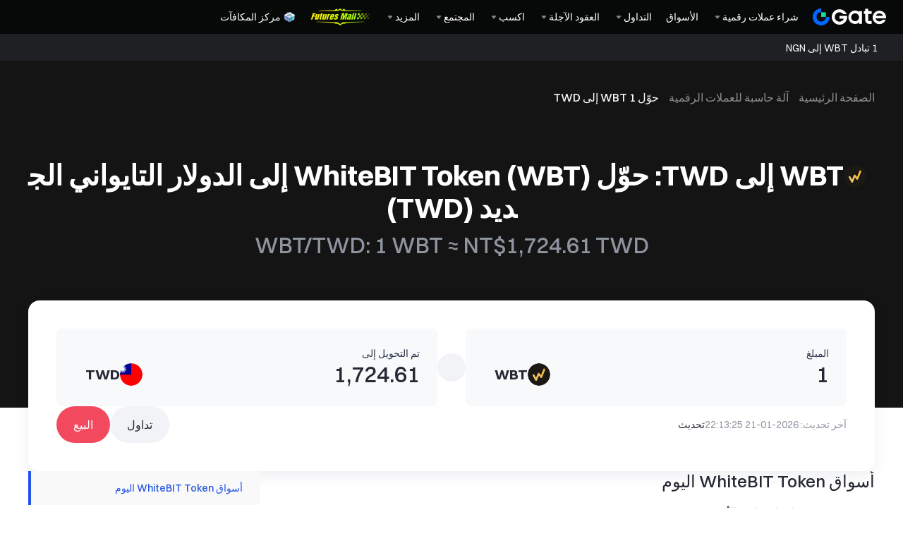

--- FILE ---
content_type: text/html; charset=utf-8
request_url: https://www.gate.com/ar/price/whitebit-token-wbt/twd
body_size: 90025
content:
<!DOCTYPE html><html translate="no" dir="rtl" lang="ar"><link rel="preload" href="/cdn/fe/static/fonts/Switzer/Switzer-Regular.woff2" as="font" type="font/woff2" crossorigin="anonymous"/><link rel="preload" href="/cdn/fe/static/fonts/Switzer/Switzer-Medium.woff2" as="font" type="font/woff2" crossorigin="anonymous"/><link rel="preload" href="/cdn/fe/static/fonts/Switzer/Switzer-Semibold.woff2" as="font" type="font/woff2" crossorigin="anonymous"/><link rel="preload" href="/cdn/fe/static/fonts/Switzer/Switzer-Bold.woff2" as="font" type="font/woff2" crossorigin="anonymous"/><head><meta charSet="utf-8"/><meta name="mobile-web-app-capable" content="yes"/><meta name="viewport" content="width=device-width, initial-scale=1.0,minimum-scale=1.0, maximum-scale=1.0, user-scalable=no"/><meta name="robots" content="index,follow"/><meta name="twitter:image" content="https://gimg2.staticimgs.com/launch/imgages/share_poster_0623202506231807112809828122.webp"/><script type="application/ld+json">{"@context":"https://schema.org","@graph":[{"@type":"Organization","@id":"https://www.gate.com/#Organization","name":"Gate","alternateName":["Gate","Gate crypto","Gate cryptocurrency","Gate crypto exchange"],"url":"https://www.gate.com/","logo":{"@type":"ImageObject","@id":"https://www.gate.com#Logo","contentUrl":"https://www.gate.com/images/logo/open_sesame_light.png","url":"https://www.gate.com/images/logo/open_sesame_light.png","name":"Gate logo","caption":"Gate logo"},"brand":{"@type":"Brand","name":"Gate","slogan":"Gateway to Crypto","logo":{"@id":"https://www.gate.com#Logo"}},"contactPoint":[{"@type":"ContactPoint","contactType":"Technical Support Email","name":"Technical Support Email","email":"support@gate.com","url":"https://www.gate.com/page/contacts"},{"@type":"ContactPoint","contactType":"Business Email","name":"Business Email","email":"business@gate.com","url":"https://www.gate.com/page/contacts"},{"@type":"ContactPoint","contactType":"Business Email","name":"Business Email","email":"business@gate.com","url":"https://www.gate.com/page/contacts"}],"foundingDate":"2013-04-13","keywords":["Gate","Gate.com","Gate exchange"],"knowsAbout":["cryptocurrency","cryptocurrency exchange","cryptocurrency trading","bitcoin","ethereum","nft"],"knowsLanguage":[{"@type":"Language","name":"English","alternateName":["en"],"mainEntityOfPage":"https://www.gate.com"},{"@type":"Language","name":"Simplified Chinese","alternateName":["zh","zh-hans","简体中文"],"mainEntityOfPage":"https://www.gate.com/zh"},{"@type":"Language","name":"Vietnamese","alternateName":["vi","Tiếng Việt"],"mainEntityOfPage":"https://www.gate.com/vi"},{"@type":"Language","name":"Traditional Chinese","alternateName":["zh-hant","繁體中文"],"mainEntityOfPage":"https://www.gate.com/zh-tw"},{"@type":"Language","name":"Spanish","alternateName":["es","Español"],"mainEntityOfPage":"https://www.gate.com/es"},{"@type":"Language","name":"Russian","alternateName":["ru","Русский язык"],"mainEntityOfPage":"https://www.gate.com/ru"},{"@type":"Language","name":"French","alternateName":["fr","Français"],"mainEntityOfPage":"https://www.gate.com/fr"},{"@type":"Language","name":"German","alternateName":["de","Deutsch"],"mainEntityOfPage":"https://www.gate.com/de"},{"@type":"Language","name":"Portuguese","alternateName":["pt","Português (Portugal)"],"mainEntityOfPage":"https://www.gate.com/pt"},{"@type":"Language","name":"Thai","alternateName":["th","ภาษาไทย"],"mainEntityOfPage":"https://www.gate.com/th"},{"@type":"Language","name":"Indonesian","alternateName":["id","Bahasa Indonesia"],"mainEntityOfPage":"https://www.gate.com/id"},{"@type":"Language","name":"Turkish","alternateName":["tr","Türkçe"],"mainEntityOfPage":"https://www.gate.com/tr"},{"@type":"Language","name":"Japanese","alternateName":["ja","日本語"],"mainEntityOfPage":"https://www.gate.com/ja"},{"@type":"Language","name":"Arabic","alternateName":["ar","عربي"],"mainEntityOfPage":"https://www.gate.com/ar"},{"@type":"Language","name":"Ukrainian","alternateName":["uk","Українська"],"mainEntityOfPage":"https://www.gate.com/uk"},{"@type":"Language","name":"Portuguese (Brasil)","alternateName":["pt-br","Português (Brasil)"],"mainEntityOfPage":"https://www.gate.com/pt-br"},{"@type":"Language","name":"Dutch","alternateName":["nl","Nederlands"],"mainEntityOfPage":"https://www.gate.com/nl"}],"disambiguatingDescription":"Gate - cryptocurrency exchange, trading platform and NFT marketplace","description":"One of the world's top ten digital currency trading platforms, focusing on the safe trading and hassle-free cryptocurrency journey","sameAs":["https://en.wikipedia.org/wiki/Gate_Group_(platform)","https://www.gate.com/about_us","https://www.linkedin.com/company/gateio/","https://www.facebook.com/gateioglobal","https://www.youtube.com/c/gateio","https://gateio.medium.com/","https://discord.gg/QZWFkuQvzP","https://www.instagram.com/gateioglobal/","https://x.com/gate_io","https://www.reddit.com/r/GateioExchange/"]},{"@type":"WebSite","@id":"https://www.gate.com#website","url":"https://www.gate.com","name":"Gate.com","publisher":{"@id":"https://www.gate.com/#Organization"}},{"@type":"Thing","@id":"https://www.gate.com/ar/price/whitebit-token-wbt#cryptocurrency","name":"WhiteBIT Token (WBT) Cryptocurrency","alternateName":"WBT","url":"https://www.gate.com/ar/price/whitebit-token-wbt","image":"https://image.gatedataimg.com/coin_images/09037d367480be3b1b1533bbb23ae671_1719972851.png"},{"@type":"WebPage","@id":"https://www.gate.com/ar/price/whitebit-token-wbt/twd#webpage","url":"https://www.gate.com/ar/price/whitebit-token-wbt/twd","name":"1 WBT إلى TWD - تحويل WhiteBIT Token (WBT) إلى الدولار التايواني الجديد (TWD) | Gate.com","description":"1 WBT ≈ NT$1,724.61TWD (آخر تحديث: 2026-01-21) يمكنك بسهولة تحويل WhiteBIT Token (WBT) إلى الدولار التايواني الجديد (TWD) باستخدام أداة تحويل العملات الرقمية من بورصة Gate.","abstract":"1 WBT ≈ NT$1,724.61TWD (آخر تحديث: 2026-01-21) يمكنك بسهولة تحويل WhiteBIT Token (WBT) إلى الدولار التايواني الجديد (TWD) باستخدام أداة تحويل العملات الرقمية من بورصة Gate.","inLanguage":"ar","dateModified":"2026-01-21T08:00:00+08:00","datePublished":"2024-05-31T08:00:00+08:00","headline":"تبادل WhiteBIT Token (WBT) إلى الدولار التايواني الجديد (TWD)","author":{"@id":"https://www.gate.com/#Organization"},"primaryImageOfPage":{"@type":"ImageObject","url":"https://image.gatedataimg.com/coin_images/09037d367480be3b1b1533bbb23ae671_1719972851.png"},"about":{"@id":"https://www.gate.com/ar/price/whitebit-token-wbt/twd#cryptocurrency"},"mainEntity":[{"@id":"https://www.gate.com/ar/price/whitebit-token-wbt/twd#product"},{"@type":"ExchangeRateSpecification","name":"محول تبادل العملات المشفرة إلى العملات الورقية","currency":"TWD","currentExchangeRate":"الدولار التايواني الجديد"}],"breadcrumb":{"@id":"https://www.gate.com/ar/price/whitebit-token-wbt/twd#breadcrumb"},"isBasedOn":{"@id":"https://www.gate.com/ar/price/whitebit-token-wbt/twd#product"},"accessModeSufficient":{"@id":"https://www.gate.com/ar/price/whitebit-token-wbt/twd#related"},"mainContentOfPage":{"@id":"https://www.gate.com/ar/price/whitebit-token-wbt/twd#mainContent"},"isPartOf":{"@id":"https://www.gate.com#website"},"publisher":{"@id":"https://www.gate.com/#Organization"},"relatedLink":["https://www.gate.com/ar/how-to-buy/whitebit-token-wbt","https://www.gate.com/ar/price-prediction/whitebit-token-wbt","https://www.gate.com/ar/price/whitebit-token-wbt","https://www.gate.com/ar/trade/WBT_USDT","https://www.gate.com/ar/crypto-market-data/funds/fund-flow/spot-wbt","https://www.gate.com/ar/price/whitebit-token-wbt/usd","https://www.gate.com/ar/price/whitebit-token-wbt/eur","https://www.gate.com/ar/price/whitebit-token-wbt/cny","https://www.gate.com/ar/price/whitebit-token-wbt/try","https://www.gate.com/ar/price/whitebit-token-wbt/inr","https://www.gate.com/ar/price/whitebit-token-wbt/rub","https://www.gate.com/ar/price/whitebit-token-wbt/jpy","https://www.gate.com/ar/price/whitebit-token-wbt/krw","https://www.gate.com/ar/price/whitebit-token-wbt/vnd","https://www.gate.com/ar/price/whitebit-token-wbt/brl","https://www.gate.com/ar/price/whitebit-token-wbt/uah","https://www.gate.com/ar/price/whitebit-token-wbt/mxn","https://www.gate.com/ar/price/whitebit-token-wbt/idr"],"hasPart":[{"@id":"https://www.gate.com/ar/price/whitebit-token-wbt/twd#faq"},{"@type":"Table","name":"محول تبادل العملات المشفرة إلى العملات الورقية"},{"@type":"Table","name":"تحويل العملات المشفرة إلى العملة المحلية"}]},{"@type":"BreadcrumbList","@id":"https://www.gate.com/ar/price/whitebit-token-wbt/twd#breadcrumb","name":"تبادل WhiteBIT Token (WBT) إلى الدولار التايواني الجديد (TWD) Breadcrumb","itemListElement":[{"@type":"ListItem","position":1,"name":"الصفحة الرئيسية","item":"https://www.gate.com/ar"},{"@type":"ListItem","position":2,"name":"المحوّل","item":"https://www.gate.com/ar/converter"},{"@type":"ListItem","position":3,"name":"تبادل 1 WBT إلى TWD","item":"https://www.gate.com/ar/price/whitebit-token-wbt"}]},{"@type":"Product","@id":"https://www.gate.com/ar/price/whitebit-token-wbt/twd#product","name":"تبادل WhiteBIT Token (WBT) إلى الدولار التايواني الجديد (TWD) Product","description":"WhiteBIT Token  مقارنة بالأمس. السعر الحالي لـ WBT محوَّل إلى الدولار التايواني الجديد TWD هو NT$1,724.61. مع عرض متداول يبلغ 0 WBT، فإن إجمالي القيمة السوقية لـ WBT مقابل TWD هو NT$0. خلال الـ 24 ساعة الماضية، انخفض سعر WBT مقابل TWD بمقدار NT$0، مما يمثل تراجعًا بنسبة --. تاريخيًا، كان أعلى سعر على الإطلاق لـ WBT مقابل TWD هو NT$2,031.7، بينما كان أدنى سعر على الإطلاق هو NT$96.97.","image":"https://image.gatedataimg.com/coin_images/09037d367480be3b1b1533bbb23ae671_1719972851.png","brand":{"@type":"Brand","name":"Gate.com"},"offers":{"@type":"Offer","url":"https://www.gate.com/ar/price/whitebit-token-wbt/twd","priceCurrency":"TWD","price":"NT$1,724.61","priceValidUntil":"2026-01-22","availability":"https://schema.org/InStock","shippingDetails":{"@type":"OfferShippingDetails","shippingRate":{"@type":"MonetaryAmount","value":"0","currency":"USD"},"shippingDestination":[{"@type":"DefinedRegion","addressCountry":"US"},{"@type":"DefinedRegion","addressCountry":"GB"},{"@type":"DefinedRegion","addressCountry":"DE"}],"deliveryTime":{"@type":"ShippingDeliveryTime","handlingTime":{"@type":"QuantitativeValue","minValue":0,"maxValue":0,"unitCode":"DAY"},"transitTime":{"@type":"QuantitativeValue","minValue":0,"maxValue":0,"unitCode":"DAY"}}},"hasMerchantReturnPolicy":{"@type":"MerchantReturnPolicy","applicableCountry":"US","returnPolicyCategory":"https://schema.org/MerchantReturnNotPermitted","merchantReturnDays":0,"returnMethod":"https://schema.org/ReturnByMail","returnFees":"https://schema.org/FreeReturn"}},"aggregateRating":{"@type":"AggregateRating","ratingValue":"4.9","reviewCount":205856},"mainEntityOfPage":{"@id":"https://www.gate.com/ar/price/whitebit-token-wbt/twd#webpage"}},{"@type":"FAQPage","@id":"https://www.gate.com/ar/price/whitebit-token-wbt/twd#faq","name":"تبادل WhiteBIT Token (WBT) إلى الدولار التايواني الجديد (TWD) FAQ","mainEntity":[{"@type":"Question","name":"ما هو محول WhiteBIT Token إلى الدولار التايواني الجديد (TWD)؟","acceptedAnswer":{"@type":"Answer","text":"المحوّل الخاص بنا من WhiteBIT Token إلى الدولار التايواني الجديد (TWD) هو أداة عبر الإنترنت تُحسب القيمة المكافئة لـ WhiteBIT Token بـ TWD. يستخدم هذا المحوّل سعر السوق الحالي لتحويل العملة الرقمية (WhiteBIT Token) إلى العملة الورقية (TWD). تم تصميمه ليكون سهل الاستخدام، مما يتيح لأي شخص، من المستخدمين العاديين إلى المستثمرين الجادين، فهم قيمة ممتلكاتهم من WhiteBIT Token بـ TWD بسرعة. يتم تحديث محوّلنا في الوقت الفعلي ليعكس أحدث ظروف السوق، مما يجعله مصدرًا موثوقًا لاتخاذ القرارات المالية وتبادل العملات في عالم العملات الرقمية الديناميكي."}},{"@type":"Question","name":"كم مرة يتم تحديث سعر الصرف WhiteBIT Token إلى الدولار التايواني الجديد على هذه الصفحة؟","acceptedAnswer":{"@type":"Answer","text":"يعتمد سعر الصرف لـ WhiteBIT Token إلى الدولار التايواني الجديد على صفحة محول الصرف الخاصة بنا على أحدث البيانات التي تم الحصول عليها. لضمان حصولك على أحدث أسعار السوق، يمكنك النقر فوق الزر [Refresh] أسفل محول الصرف، والذي يقوم بتحديث الأسعار بأحدث البيانات المتاحة."}},{"@type":"Question","name":"ما هي العوامل التي تؤثر على سعر صرف WhiteBIT Token إلى الدولار التايواني الجديد؟","acceptedAnswer":{"@type":"Answer","text":"يتأثر سعر صرف WhiteBIT Token إلى الدولار التايواني الجديد بمجموعة متنوعة من العوامل بما في ذلك الطلب في السوق والأحداث الجيوسياسية والبيانات الاقتصادية والتقدم التكنولوجي في مجال اللعملات الرقمية. تعكس أداتنا هذه التغيرات الديناميكية في السوق لتزويدك بأحدث أسعار الصرف."}},{"@type":"Question","name":"هل يمكنني تحويل WhiteBIT Token إلى عملات أخرى غير الدولار التايواني الجديد؟","acceptedAnswer":{"@type":"Answer","text":"نعم، محوّلنا متعدد الاستخدامات ويدعم التحويلات بين WhiteBIT Token ومختلف العملات الأخرى مثل: من <0>BTC إلى USD</0>، من <1>BTC إلى CNY</1>، من <2>BTC إلى EUR</2>، إلخ. لتحويل عملة مختلفة، ما عليك سوى النقر على قائمة الاختيار المنسدلة في أداة التحويل لدينا، ثم العثور على عملتك المطلوبة وتحديدها، وسيزودك المحوّل بسعر الصرف المحدث."}},{"@type":"Question","name":"هل يمكنني استبدال العملات الرقمية الأخرى بـ الدولار التايواني الجديد (TWD)؟","acceptedAnswer":{"@type":"Answer","text":"نعم، يتيح لك محول الصرف لدينا إمكانية تبادل مجموعة متنوعة من العملات الرقمية إلى الدولار التايواني الجديد (TWD). يمكنك الاختيار من بين مجموعة من العملات الرقمية باستخدام القائمة المنسدلة في محول الصرف والحصول على أحدث سعر تحويل إلى TWD."}}]},{"@type":"ItemList","@id":"https://www.gate.com/ar/price/whitebit-token-wbt/twd#related","name":"Related WhiteBIT Token (WBT) Pages","description":"Pages related to WhiteBIT Token (WBT)","itemListElement":[{"@type":"ListItem","position":1,"item":{"@type":"WebPage","@id":"https://www.gate.com/ar/price/whitebit-token-wbt#webpage","name":"WhiteBIT Token (WBT) Price","url":"https://www.gate.com/ar/price/whitebit-token-wbt"}},{"@type":"ListItem","position":2,"item":{"@type":"WebPage","@id":"https://www.gate.com/ar/how-to-buy/whitebit-token-wbt#webpage","name":"How to Buy WhiteBIT Token (WBT)","url":"https://www.gate.com/ar/how-to-buy/whitebit-token-wbt"}},{"@type":"ListItem","position":3,"item":{"@type":"WebPage","@id":"https://www.gate.com/ar/price-prediction/whitebit-token-wbt#webpage","name":"WhiteBIT Token (WBT) Price Prediction","url":"https://www.gate.com/ar/price-prediction/whitebit-token-wbt"}},{"@type":"ListItem","position":4,"item":{"@type":"WebPage","@id":"https://www.gate.com/ar/trade/WBT_USDT#webpage","name":"WhiteBIT Token (WBT) Spot Trading","url":"https://www.gate.com/ar/trade/WBT_USDT"}},{"@type":"ListItem","position":5,"item":{"@type":"WebPage","@id":"https://www.gate.com/ar/crypto-market-data/funds/fund-flow/spot-wbt#webpage","name":"WhiteBIT Token (WBT) Fund Flow Analysis","url":"https://www.gate.com/ar/crypto-market-data/funds/fund-flow/spot-wbt"}}]},{"@type":"WebPageElement","@id":"https://www.gate.com/ar/price/whitebit-token-wbt/twd#mainContent","name":"WBT إلى TWD: حوّل WhiteBIT Token (WBT) إلى الدولار التايواني الجديد (TWD)","description":"Complete WhiteBIT Token converter including price analysis, market data, and conversion tables","cssSelector":".main-content-section","hasPart":[{"@type":"WebPageElement","@id":"https://www.gate.com/ar/price/whitebit-token-wbt/twd#markets","name":"أسواق WhiteBIT Token اليوم","cssSelector":".crypto-markets-section"},{"@type":"WebPageElement","@id":"https://www.gate.com/ar/price/whitebit-token-wbt/twd#chart","name":"مخطط سعر تحويل 1WBT إلى TWD","cssSelector":".crypto-chart-section"},{"@type":"WebPageElement","@id":"https://www.gate.com/ar/price/whitebit-token-wbt/twd#trading","name":"تداول WhiteBIT Token","cssSelector":".crypto-trade-section"},{"@type":"WebPageElement","@id":"https://www.gate.com/ar/price/whitebit-token-wbt/twd#conversion-tables","name":"تبادل WhiteBIT Token إلى جداول تحويل الدولار التايواني الجديد.","cssSelector":".crypto-conversion-tables-section"},{"@type":"WebPageElement","@id":"https://www.gate.com/ar/price/whitebit-token-wbt/twd#how-to-convert","name":"كيفية تحويل WhiteBIT Token (WBT) إلى الدولار التايواني الجديد (TWD)","cssSelector":".crypto-how-to-convert-section"},{"@type":"WebPageElement","@id":"https://www.gate.com/ar/price/whitebit-token-wbt/twd#faq","name":"الأسئلة المتكررة (FAQ)","cssSelector":".crypto-faq-section"}]}]}</script><link rel="alternate" hrefLang="zh" href="https://www.gate.com/zh/price/whitebit-token-wbt/twd"/><link rel="alternate" hrefLang="en" href="https://www.gate.com/price/whitebit-token-wbt/twd"/><link rel="alternate" hrefLang="vi" href="https://www.gate.com/vi/price/whitebit-token-wbt/twd"/><link rel="alternate" hrefLang="zh-tw" href="https://www.gate.com/zh-tw/price/whitebit-token-wbt/twd"/><link rel="alternate" hrefLang="es" href="https://www.gate.com/es/price/whitebit-token-wbt/twd"/><link rel="alternate" hrefLang="ru" href="https://www.gate.com/ru/price/whitebit-token-wbt/twd"/><link rel="alternate" hrefLang="fr" href="https://www.gate.com/fr/price/whitebit-token-wbt/twd"/><link rel="alternate" hrefLang="pt" href="https://www.gate.com/pt/price/whitebit-token-wbt/twd"/><link rel="alternate" hrefLang="id" href="https://www.gate.com/id/price/whitebit-token-wbt/twd"/><link rel="alternate" hrefLang="ja" href="https://www.gate.com/ja/price/whitebit-token-wbt/twd"/><link rel="alternate" hrefLang="ar" href="https://www.gate.com/ar/price/whitebit-token-wbt/twd"/><link rel="alternate" hrefLang="uk" href="https://www.gate.com/uk/price/whitebit-token-wbt/twd"/><link rel="alternate" hrefLang="pt-br" href="https://www.gate.com/pt-br/price/whitebit-token-wbt/twd"/><link rel="alternate" hrefLang="x-default" href="https://www.gate.com/price/whitebit-token-wbt/twd"/><link rel="alternate" hrefLang="en-tr" href="https://www.gate.com/tr/price/whitebit-token-wbt/twd"/><meta name="twitter:card" content="summary_large_image"/><meta name="twitter:site" content="@Gate"/><meta name="twitter:creator" content="@Gate"/><meta property="og:url" content="https://www.gate.com/ar/whitebit-token/wbt-to-twd?amount=1"/><meta property="og:type" content="website"/><meta property="og:image" content="https://gimg2.staticimgs.com/launch/imgages/share_poster_0623202506231807112809828122.webp"/><meta property="og:image:alt" content="Gate.com Logo"/><meta property="og:image:width" content="1200"/><meta property="og:image:height" content="578"/><meta property="og:site_name" content="Gate.com"/><link rel="canonical" href="https://www.gate.com/ar/price/whitebit-token-wbt/twd"/><meta name="keywords" content="WBT إلى TWD محول,WBT إلى TWD معدل,تبادل WBT إلى TWD,WBT إلى TWD سعر الصرف,الآلة الحاسبة من WBT إلى TWD"/><link rel="preload" as="image" imageSrcSet="https://gimg2.staticimgs.com/logo/174710317166486220-open_sesame_night.webp?w=128&amp;q=75 1x, https://gimg2.staticimgs.com/logo/174710317166486220-open_sesame_night.webp?w=256&amp;q=75 2x" fetchpriority="high"/><meta name="twitter:image:alt" content="1 WBT إلى TWD - تحويل WhiteBIT Token (WBT) إلى الدولار التايواني الجديد (TWD) | Gate.com"/><meta name="twitter:title" content="1 WBT إلى TWD - تحويل WhiteBIT Token (WBT) إلى الدولار التايواني الجديد (TWD) | Gate.com"/><meta name="twitter:description" content="1 WBT ≈ NT$1,724.61TWD (آخر تحديث: 2026-01-21) يمكنك بسهولة تحويل WhiteBIT Token (WBT) إلى الدولار التايواني الجديد (TWD) باستخدام أداة تحويل العملات الرقمية من بورصة Gate."/><title>1 WBT إلى TWD - تحويل WhiteBIT Token (WBT) إلى الدولار التايواني الجديد (TWD) | Gate.com</title><meta name="description" content="1 WBT ≈ NT$1,724.61TWD (آخر تحديث: 2026-01-21) يمكنك بسهولة تحويل WhiteBIT Token (WBT) إلى الدولار التايواني الجديد (TWD) باستخدام أداة تحويل العملات الرقمية من بورصة Gate."/><meta property="og:title" content="1 WBT إلى TWD - تحويل WhiteBIT Token (WBT) إلى الدولار التايواني الجديد (TWD) | Gate.com"/><meta property="og:description" content="1 WBT ≈ NT$1,724.61TWD (آخر تحديث: 2026-01-21) يمكنك بسهولة تحويل WhiteBIT Token (WBT) إلى الدولار التايواني الجديد (TWD) باستخدام أداة تحويل العملات الرقمية من بورصة Gate."/><meta name="next-head-count" content="41"/><script defer="" data-nscript="beforeInteractive" src="/cdn/fe/static/libs/react-18.2.0.min.js"></script><script defer="" data-nscript="beforeInteractive" src="/cdn/fe/static/libs/react-dom-18.2.0.min.js"></script><script defer="" data-nscript="beforeInteractive" src="/cdn/fe/static/libs/mobx-6.9.0.min.js"></script><script defer="" data-nscript="beforeInteractive" src="/cdn/fe/static/libs/mobxreactlite-3.4.3.min.js"></script><meta name="google" content="notranslate"/><link rel="preload" href="/cdn/fe/_next/static/css/840c9eaa4b34b561.css" as="style"/><link rel="stylesheet" href="/cdn/fe/_next/static/css/840c9eaa4b34b561.css" data-n-g=""/><link rel="preload" href="/cdn/fe/_next/static/css/c63198f7f8b505c4.css" as="style"/><link rel="stylesheet" href="/cdn/fe/_next/static/css/c63198f7f8b505c4.css" data-n-g=""/><link rel="preload" href="/cdn/fe/_next/static/css/8cca7ec950b9b848.css" as="style"/><link rel="stylesheet" href="/cdn/fe/_next/static/css/8cca7ec950b9b848.css" data-n-g=""/><link rel="preload" href="/cdn/fe/_next/static/css/9f7d964ea715eac6.css" as="style"/><link rel="stylesheet" href="/cdn/fe/_next/static/css/9f7d964ea715eac6.css" data-n-g=""/><link rel="preload" href="/cdn/fe/_next/static/css/85206d236ef6c143.css" as="style"/><link rel="stylesheet" href="/cdn/fe/_next/static/css/85206d236ef6c143.css" data-n-g=""/><link rel="preload" href="/cdn/fe/_next/static/css/b0f9cc2f1b75130f.css" as="style"/><link rel="stylesheet" href="/cdn/fe/_next/static/css/b0f9cc2f1b75130f.css" data-n-g=""/><noscript data-n-css=""></noscript><script defer="" nomodule="" src="/cdn/fe/_next/static/chunks/polyfills-42372ed130431b0a.js"></script><script src="/cdn/fe/static/icons/iconpark/iconpark_main.20250221.js" defer="" data-nscript="beforeInteractive"></script><script src="/cdn/fe/static/icons/GATE-UI/iconfont.20240429.js" defer="" data-nscript="beforeInteractive"></script><script src="/cdn/fe/_next/static/chunks/webpack-8e277d9a940816c6.js" defer=""></script><script src="/cdn/fe/_next/static/chunks/next-module-51e4bd4e-cff00b58ac975ccf.js" defer=""></script><script src="/cdn/fe/_next/static/chunks/next-module-cf51fac0-a5b050b8884ae221.js" defer=""></script><script src="/cdn/fe/_next/static/chunks/next-module-2eb8f384-9d24ac370de8c64f.js" defer=""></script><script src="/cdn/fe/_next/static/chunks/next-module-7a32b531-f82ffc34495ebb03.js" defer=""></script><script src="/cdn/fe/_next/static/chunks/next-module-992eb145-2edc4f470e9001c5.js" defer=""></script><script src="/cdn/fe/_next/static/chunks/main-8fcff2c9ce85a43e.js" defer=""></script><script src="/cdn/fe/_next/static/chunks/gui-module-4902ce3f-a04907d6aad81b74.js" defer=""></script><script src="/cdn/fe/_next/static/chunks/gui-module-1c5531df-2ab55b416bb47c65.js" defer=""></script><script src="/cdn/fe/_next/static/chunks/gui-module-33f5f85c-ac9bebccb89edec7.js" defer=""></script><script src="/cdn/fe/_next/static/chunks/gui-module-354e767b-fbd2d80cea49e660.js" defer=""></script><script src="/cdn/fe/_next/static/chunks/mantine-module-536b5dfc-aa26eae2478759bf.js" defer=""></script><script src="/cdn/fe/_next/static/chunks/mantine-module-b416b073-f9dee74e5eadf7b8.js" defer=""></script><script src="/cdn/fe/_next/static/chunks/mantine-module-25ed53f8-cca2f320bfb135de.js" defer=""></script><script src="/cdn/fe/_next/static/chunks/packages-module-9bbb3e96-c4961875ed9af4b7.js" defer=""></script><script src="/cdn/fe/_next/static/chunks/packages-module-13407297-837c3a2577b67549.js" defer=""></script><script src="/cdn/fe/_next/static/chunks/axios-module-873662933f9af314.js" defer=""></script><script src="/cdn/fe/_next/static/chunks/sn-module-dc16cddec8842d08.js" defer=""></script><script src="/cdn/fe/_next/static/chunks/9432-6978fcba82540800.js" defer=""></script><script src="/cdn/fe/_next/static/chunks/6415-2650d82ae8e3fad2.js" defer=""></script><script src="/cdn/fe/_next/static/chunks/2937-752eee483d12e220.js" defer=""></script><script src="/cdn/fe/_next/static/chunks/6578-840d581c896ee44a.js" defer=""></script><script src="/cdn/fe/_next/static/chunks/723-de8bc57c39c01883.js" defer=""></script><script src="/cdn/fe/_next/static/chunks/4692-c45d704bc87a4beb.js" defer=""></script><script src="/cdn/fe/_next/static/chunks/7487-237c25f90a265d12.js" defer=""></script><script src="/cdn/fe/_next/static/chunks/2205-a8943b4ba7267c8a.js" defer=""></script><script src="/cdn/fe/_next/static/chunks/9654-dc2f5e633746cc0e.js" defer=""></script><script src="/cdn/fe/_next/static/chunks/4779-522107bbd27256ff.js" defer=""></script><script src="/cdn/fe/_next/static/chunks/1470-ae91a8160cd1f5cf.js" defer=""></script><script src="/cdn/fe/_next/static/chunks/9839-72d724686389552f.js" defer=""></script><script src="/cdn/fe/_next/static/chunks/2098-d9d49ea747e29b6b.js" defer=""></script><script src="/cdn/fe/_next/static/chunks/1608-1ca2572591595326.js" defer=""></script><script src="/cdn/fe/_next/static/chunks/9195-39623af6f587323c.js" defer=""></script><script src="/cdn/fe/_next/static/chunks/8891-ce4d6fa6f82527b8.js" defer=""></script><script src="/cdn/fe/_next/static/chunks/2926-541ee3878d089639.js" defer=""></script><script src="/cdn/fe/_next/static/chunks/6072-af358fc28800bb96.js" defer=""></script><script src="/cdn/fe/_next/static/chunks/8151-dbe4384a51f1648a.js" defer=""></script><script src="/cdn/fe/_next/static/chunks/9816-62c00d2fa8ed0269.js" defer=""></script><script src="/cdn/fe/_next/static/chunks/3061-a8541fbad9889568.js" defer=""></script><script src="/cdn/fe/_next/static/chunks/556-4f7980607f29fea5.js" defer=""></script><script src="/cdn/fe/_next/static/chunks/30-ee74bb318bb84458.js" defer=""></script><script src="/cdn/fe/_next/static/chunks/9067-5cb05c2b68d33411.js" defer=""></script><script src="/cdn/fe/_next/static/chunks/1374-52ba7bce00dd7bf8.js" defer=""></script><script src="/cdn/fe/_next/static/chunks/9847-4d680cb21eb00c1a.js" defer=""></script><script src="/cdn/fe/_next/static/chunks/5522-d843cad433e47b7b.js" defer=""></script><script src="/cdn/fe/_next/static/chunks/2561-0bd8884adfc54b67.js" defer=""></script><script src="/cdn/fe/_next/static/chunks/6927-fa3eb8731aff5715.js" defer=""></script><script src="/cdn/fe/_next/static/chunks/8570-e193b3f82e3bfbb0.js" defer=""></script><script src="/cdn/fe/_next/static/chunks/100-0bb9894d9fac2294.js" defer=""></script><script src="/cdn/fe/_next/static/chunks/3701-7ab9fc0b5c3d9d9d.js" defer=""></script><script src="/cdn/fe/_next/static/chunks/1935-6cfca82368509b41.js" defer=""></script><script src="/cdn/fe/_next/static/chunks/8211-47fac50a4642417b.js" defer=""></script><script src="/cdn/fe/_next/static/chunks/1145-b8bfdb27a629db8e.js" defer=""></script><script src="/cdn/fe/_next/static/chunks/4216-eadb3564d20a5847.js" defer=""></script><script src="/cdn/fe/_next/static/chunks/7776-d4f06c2cf344065e.js" defer=""></script><script src="/cdn/fe/_next/static/chunks/pages/_app-9d4f05522a8d3b63.js" defer=""></script><script src="/cdn/fe/_next/static/chunks/vendor-e14817b4-045df0ea20adf6ad.js" defer=""></script><script src="/cdn/fe/_next/static/chunks/vendor-a1a9c712-f4b61081fd4d1144.js" defer=""></script><script src="/cdn/fe/_next/static/chunks/vendor-2d365253-64e421aab9b78693.js" defer=""></script><script src="/cdn/fe/_next/static/chunks/vendor-271a89fe-e814f1868c4f1c34.js" defer=""></script><script src="/cdn/fe/_next/static/chunks/vendor-0575bd27-4bfdcfb6c310d843.js" defer=""></script><script src="/cdn/fe/_next/static/chunks/vendor-4fb7e547-58083011205690e3.js" defer=""></script><script src="/cdn/fe/_next/static/chunks/vendor-67ee1334-b90f6cc23cba6089.js" defer=""></script><script src="/cdn/fe/_next/static/chunks/vendor-a131097f-e118a95fa2186a85.js" defer=""></script><script src="/cdn/fe/_next/static/chunks/vendor-fef727c2-d821e3602719fbd0.js" defer=""></script><script src="/cdn/fe/_next/static/chunks/vendor-56d4e54c-2670f4b9b6bfdd41.js" defer=""></script><script src="/cdn/fe/_next/static/chunks/vendor-770efcd0-d46cbf4862ae07fd.js" defer=""></script><script src="/cdn/fe/_next/static/chunks/vendor-bdaad761-34e5ba8c4a3f62f5.js" defer=""></script><script src="/cdn/fe/_next/static/chunks/vendor-3f676908-0a314d5abbe8368d.js" defer=""></script><script src="/cdn/fe/_next/static/chunks/vendor-1a848631-7ce5b8799eb9bade.js" defer=""></script><script src="/cdn/fe/_next/static/chunks/vendor-1533fca0-6009573d73207fb4.js" defer=""></script><script src="/cdn/fe/_next/static/chunks/vendor-d0ed5617-6274101203a378fb.js" defer=""></script><script src="/cdn/fe/_next/static/chunks/vendor-c3ec0bb7-c67d973cc4606eeb.js" defer=""></script><script src="/cdn/fe/_next/static/chunks/vendor-df400f13-fac80476ab2dedfd.js" defer=""></script><script src="/cdn/fe/_next/static/chunks/vendor-bdbcfd83-f71fc921020d24b8.js" defer=""></script><script src="/cdn/fe/_next/static/chunks/vendor-1d9722fa-f07f931f0d39527d.js" defer=""></script><script src="/cdn/fe/_next/static/chunks/vendor-b75affe1-05d6dfb7e00bff6c.js" defer=""></script><script src="/cdn/fe/_next/static/chunks/vendor-833e8046-d00870088609a60f.js" defer=""></script><script src="/cdn/fe/_next/static/chunks/vendor-fa73f60a-f5ba3ebb43d95d50.js" defer=""></script><script src="/cdn/fe/_next/static/chunks/vendor-1b5cfd17-138a1bd329684c8c.js" defer=""></script><script src="/cdn/fe/_next/static/chunks/vendor-e6eddac7-8eabc2b71fcdbe36.js" defer=""></script><script src="/cdn/fe/_next/static/chunks/vendor-09516e3d-23967bec4ed92dae.js" defer=""></script><script src="/cdn/fe/_next/static/chunks/vendor-d41eb72e-eba088aeb1668693.js" defer=""></script><script src="/cdn/fe/_next/static/chunks/vendor-a3074665-be3d5f472b1828eb.js" defer=""></script><script src="/cdn/fe/_next/static/chunks/vendor-856d7664-4def1c35f5c00bc6.js" defer=""></script><script src="/cdn/fe/_next/static/chunks/vendor-6484c8ff-36eb36d76af7494e.js" defer=""></script><script src="/cdn/fe/_next/static/chunks/vendor-ecc0d944-0cbcf63a45f5ed43.js" defer=""></script><script src="/cdn/fe/_next/static/chunks/vendor-06cc3d7a-1c384902bf2e387f.js" defer=""></script><script src="/cdn/fe/_next/static/chunks/vendor-c5c0eb82-ae9975097393311c.js" defer=""></script><script src="/cdn/fe/_next/static/chunks/vendor-3e266fcf-ee4a4b540e16f366.js" defer=""></script><script src="/cdn/fe/_next/static/chunks/vendor-b88be9c2-7589da01b0ba4023.js" defer=""></script><script src="/cdn/fe/_next/static/chunks/vendor-db22641d-845288385f1ddd1e.js" defer=""></script><script src="/cdn/fe/_next/static/chunks/vendor-a85b4d6f-2d971296856d787d.js" defer=""></script><script src="/cdn/fe/_next/static/chunks/8683-7d8557ccbbb630d1.js" defer=""></script><script src="/cdn/fe/_next/static/chunks/7092-615db31f1e26ad1b.js" defer=""></script><script src="/cdn/fe/_next/static/chunks/pages/converter/%5B...gateid%5D-95376ff56f8e6456.js" defer=""></script><script src="/cdn/fe/_next/static/fOwt6VYAG6fBEK_xkDyZh/_buildManifest.js" defer=""></script><script src="/cdn/fe/_next/static/fOwt6VYAG6fBEK_xkDyZh/_ssgManifest.js" defer=""></script><style data-styled="" data-styled-version="5.3.5">:root{--layout-padding:24px;--layout-maxWidth:1248px;font-size:16px;}/*!sc*/
@media screen and (max-width:1920px){:root{--layout-padding:24px;--layout-maxWidth:1248px;}}/*!sc*/
@media screen and (max-width:1248px){:root{--layout-padding:24px;--layout-maxWidth:100vw;}}/*!sc*/
@media screen and (max-width:992px){:root{--layout-padding:24px;--layout-maxWidth:100vw;}}/*!sc*/
@media screen and (max-width:768px){:root{--layout-padding:16px;--layout-maxWidth:100vw;--design-width:375;}}/*!sc*/
@media screen and (max-width:375px){:root{--layout-padding:12px;--layout-maxWidth:100vw;}}/*!sc*/
body{box-sizing:border-box;margin:0;color:var(--color-text-1);font-size:16px;font-family:Gate_Sans,-apple-system,BlinkMacSystemFont,'Segoe UI',Roboto,'Helvetica Neue',Arial,sans-serif;font-style:normal;font-synthesis:none;font-weight:400;text-rendering:optimizeLegibility;-webkit-font-smoothing:antialiased;-moz-osx-font-smoothing:grayscale;-webkit-tap-highlight-color:rgba(0,0,0,0);background:var(--color-bg-1);}/*!sc*/
*{margin:0;padding:0;}/*!sc*/
* font-family:'Gate_Sans',*::before,*::after{margin:0;padding:0;}/*!sc*/
a{color:var(--color-text-2);background-color:transparent;outline:0;cursor:pointer;-webkit-text-decoration:none;text-decoration:none;-webkit-transition:color .3s;-webkit-transition:color .3s;transition:color .3s;-webkit-text-decoration-skip:objects;-webkit-tap-highlight-color:rgba(255,255,255,0);-webkit-user-select:none;-moz-user-select:none;-ms-user-select:none;user-select:none;-moz-user-focus:none;-moz-user-select:none;}/*!sc*/
a:hover,a:active,a:visited,a:link,a:focus{-webkit-text-decoration:none;text-decoration:none;outline:none;-webkit-tap-highlight-color:rgba(0,0,0,0);-webkit-tap-highlight-color:transparent;}/*!sc*/
.icon,.iconpark-icon{width:1em;height:1em;vertical-align:-0.15em;fill:currentColor;overflow:hidden;}/*!sc*/
.icon_font{cursor:pointer;width:1em;height:1em;vertical-align:-0.15em;fill:currentColor;}/*!sc*/
.icon_font:hover{fill:var(--color-brand-1);}/*!sc*/
.flex--grid--layout{padding:0 var(--layout-padding);max-width:var(--layout-maxWidth);margin:0 auto;box-sizing:border-box;}/*!sc*/
img,video{max-width:none;}/*!sc*/
div::-webkit-scrollbar{width:3px;height:8px;background-color:transparent;}/*!sc*/
div::-webkit-scrollbar-thumb{border-radius:3px;background:hsla(215,17%,59%,.2);}/*!sc*/
div::-webkit-scrollbar-track{border-radius:2px;}/*!sc*/
data-styled.g32[id="sc-global-hNDxmx1"]{content:"sc-global-hNDxmx1,"}/*!sc*/
.jBvHQo{display:-webkit-box;display:-webkit-flex;display:-ms-flexbox;display:flex;-webkit-box-pack:justify;-webkit-justify-content:space-between;-ms-flex-pack:justify;justify-content:space-between;-webkit-align-items:center;-webkit-box-align:center;-ms-flex-align:center;align-items:center;padding:0px 24px;box-sizing:border-box;height:var(--header-height);position:-webkit-sticky;position:sticky;top:0px;z-index:100;-webkit-transition:all 0.3s;transition:all 0.3s;background-color:#070808;}/*!sc*/
@media screen and (max-width:768px){.jBvHQo{padding:10px 16px;}}/*!sc*/
@media screen and (max-width:375px){.jBvHQo{padding:10px 12px;}}/*!sc*/
data-styled.g33[id="style__HeaderWrap-sc-d031ba16-0"]{content:"jBvHQo,"}/*!sc*/
.dktaEq{position:-webkit-sticky;position:sticky;top:0px;z-index:100;-webkit-transition:all 0.3s;transition:all 0.3s;}/*!sc*/
data-styled.g34[id="style__HeaderBox-sc-d031ba16-1"]{content:"dktaEq,"}/*!sc*/
.gIVxFC{cursor:pointer;-webkit-transition:all 0.5s;transition:all 0.5s;width:1em;height:1em;vertical-align:-0.15em;fill:currentColor;}/*!sc*/
.gIVxFC:hover{-webkit-transform:rotate(0deg);-ms-transform:rotate(0deg);transform:rotate(0deg);}/*!sc*/
data-styled.g35[id="style__NavSvg-sc-d031ba16-2"]{content:"gIVxFC,"}/*!sc*/
.eXIygN{color:var(--color-icon-icon-tertiary);}/*!sc*/
data-styled.g36[id="style__NavArrowSvg-sc-d031ba16-3"]{content:"eXIygN,"}/*!sc*/
.kuWBDc{color:#fff;display:-webkit-box;display:-webkit-flex;display:-ms-flexbox;display:flex;-webkit-align-items:center;-webkit-box-align:center;-ms-flex-align:center;align-items:center;cursor:pointer;overflow:hidden;gap:2px;}/*!sc*/
.kuWBDc:hover,.kuWBDc:hover .style__NavArrowSvg-sc-d031ba16-3{color:#247cff;}/*!sc*/
.kuWBDc img{width:20px;height:20px;margin-inline-end:2px;}/*!sc*/
data-styled.g40[id="style__NavTitleWrap-sc-d031ba16-9"]{content:"kuWBDc,"}/*!sc*/
.fHAHNC{cursor:pointer;position:absolute;display:none;-webkit-flex-direction:row;-ms-flex-direction:row;flex-direction:row;max-height:calc(100vh - 160px);padding:16px;padding-top:16px;overflow-y:auto;top:var(--header-height);border-radius:8px;box-shadow:0px 6px 20px 0px #0b0c0d0f;background-color:var(--color-layer-3);border:1px solid var(--color-layer-3);z-index:9;opacity:0;-webkit-transform:translateY(5px);-ms-transform:translateY(5px);transform:translateY(5px);visibility:hidden;-webkit-transition:opacity 0.3s cubic-bezier(0.645,0.045,0.355,1),-webkit-transform 0.3s cubic-bezier(0.645,0.045,0.355,1),visibility 0.3s cubic-bezier(0.645,0.045,0.355,1);-webkit-transition:opacity 0.3s cubic-bezier(0.645,0.045,0.355,1),transform 0.3s cubic-bezier(0.645,0.045,0.355,1),visibility 0.3s cubic-bezier(0.645,0.045,0.355,1);transition:opacity 0.3s cubic-bezier(0.645,0.045,0.355,1),transform 0.3s cubic-bezier(0.645,0.045,0.355,1),visibility 0.3s cubic-bezier(0.645,0.045,0.355,1);}/*!sc*/
.fHAHNC::-webkit-scrollbar{width:4px;height:2px;}/*!sc*/
.fHAHNC::-webkit-scrollbar-track{background-color:transparent;}/*!sc*/
@media screen and (max-width:1520px){.fHAHNC{max-width:calc(100vw - 0px - 120px);left:unset;right:0;}}/*!sc*/
.fHAHNC::-webkit-scrollbar-thumb{background-color:var(--color-line-divider-short-divider);}/*!sc*/
data-styled.g41[id="style__SecondNavCard-sc-d031ba16-10"]{content:"fHAHNC,"}/*!sc*/
.kSDEsF{white-space:nowrap;font-weight:500;}/*!sc*/
data-styled.g42[id="style__NavTitle-sc-d031ba16-11"]{content:"kSDEsF,"}/*!sc*/
.hPxFlD{position:relative;display:-webkit-box;display:-webkit-flex;display:-ms-flexbox;display:flex;-webkit-align-items:center;-webkit-box-align:center;-ms-flex-align:center;align-items:center;height:100%;margin:0 10px;}/*!sc*/
@media screen and (max-width:992px){.hPxFlD{display:none;}}/*!sc*/
.hPxFlD .style__SecondNavCard-sc-d031ba16-10{position:fixed;gap:0;left:unset;right:calc(100vw - 40px - 80px);}/*!sc*/
.hPxFlD:hover .style__NavMenuIcon-sc-d031ba16-8,.hPxFlD:hover .style__NavArrowSvg-sc-d031ba16-3{-webkit-transform:rotate(180deg);-ms-transform:rotate(180deg);transform:rotate(180deg);color:#247cff;}/*!sc*/
.hPxFlD:hover .style__SecondNavCard-sc-d031ba16-10{display:-webkit-box;display:-webkit-flex;display:-ms-flexbox;display:flex;}/*!sc*/
.hPxFlD:hover .style__NavTitleWrap-sc-d031ba16-9,.hPxFlD:hover .style__NavArrowSvg-sc-d031ba16-3{color:#247cff;}/*!sc*/
.hPxFlD img{max-width:unset;}/*!sc*/
.bqEqWD{position:relative;display:-webkit-box;display:-webkit-flex;display:-ms-flexbox;display:flex;-webkit-align-items:center;-webkit-box-align:center;-ms-flex-align:center;align-items:center;height:100%;margin:0 10px;}/*!sc*/
@media screen and (max-width:992px){.bqEqWD{display:none;}}/*!sc*/
.bqEqWD .style__SecondNavCard-sc-d031ba16-10{position:fixed;gap:0;left:unset;right:calc(100vw - 0px - 80px);}/*!sc*/
.bqEqWD:hover .style__NavMenuIcon-sc-d031ba16-8,.bqEqWD:hover .style__NavArrowSvg-sc-d031ba16-3{-webkit-transform:rotate(180deg);-ms-transform:rotate(180deg);transform:rotate(180deg);color:#247cff;}/*!sc*/
.bqEqWD:hover .style__SecondNavCard-sc-d031ba16-10{display:-webkit-box;display:-webkit-flex;display:-ms-flexbox;display:flex;}/*!sc*/
.bqEqWD:hover .style__NavTitleWrap-sc-d031ba16-9,.bqEqWD:hover .style__NavArrowSvg-sc-d031ba16-3{color:#247cff;}/*!sc*/
.bqEqWD img{max-width:unset;}/*!sc*/
.iFraTw{position:relative;display:-webkit-box;display:-webkit-flex;display:-ms-flexbox;display:flex;-webkit-align-items:center;-webkit-box-align:center;-ms-flex-align:center;align-items:center;height:100%;margin:0 10px;}/*!sc*/
@media screen and (max-width:992px){.iFraTw{display:none;}}/*!sc*/
.iFraTw .style__SecondNavCard-sc-d031ba16-10{position:fixed;gap:0;left:unset;right:calc(100vw - 340px - 80px);}/*!sc*/
.iFraTw:hover .style__NavMenuIcon-sc-d031ba16-8,.iFraTw:hover .style__NavArrowSvg-sc-d031ba16-3{-webkit-transform:rotate(180deg);-ms-transform:rotate(180deg);transform:rotate(180deg);color:#247cff;}/*!sc*/
.iFraTw:hover .style__SecondNavCard-sc-d031ba16-10{display:-webkit-box;display:-webkit-flex;display:-ms-flexbox;display:flex;}/*!sc*/
.iFraTw:hover .style__NavTitleWrap-sc-d031ba16-9,.iFraTw:hover .style__NavArrowSvg-sc-d031ba16-3{color:#247cff;}/*!sc*/
.iFraTw img{max-width:unset;}/*!sc*/
.bCsxDj{position:relative;display:-webkit-box;display:-webkit-flex;display:-ms-flexbox;display:flex;-webkit-align-items:center;-webkit-box-align:center;-ms-flex-align:center;align-items:center;height:100%;margin:0 10px;}/*!sc*/
@media screen and (max-width:992px){.bCsxDj{display:none;}}/*!sc*/
.bCsxDj .style__SecondNavCard-sc-d031ba16-10{position:fixed;gap:0;left:unset;right:calc(100vw - 440px - 80px);}/*!sc*/
.bCsxDj:hover .style__NavMenuIcon-sc-d031ba16-8,.bCsxDj:hover .style__NavArrowSvg-sc-d031ba16-3{-webkit-transform:rotate(180deg);-ms-transform:rotate(180deg);transform:rotate(180deg);color:#247cff;}/*!sc*/
.bCsxDj:hover .style__SecondNavCard-sc-d031ba16-10{display:-webkit-box;display:-webkit-flex;display:-ms-flexbox;display:flex;}/*!sc*/
.bCsxDj:hover .style__NavTitleWrap-sc-d031ba16-9,.bCsxDj:hover .style__NavArrowSvg-sc-d031ba16-3{color:#247cff;}/*!sc*/
.bCsxDj img{max-width:unset;}/*!sc*/
data-styled.g44[id="style__ControledDropDown-sc-d031ba16-13"]{content:"hPxFlD,bqEqWD,iFraTw,bCsxDj,"}/*!sc*/
.dulUgP{display:block;color:var(--color-text-text-primary);-webkit-text-decoration:none;text-decoration:none;pointer-events:auto;cursor:pointer;}/*!sc*/
data-styled.g45[id="style__Link-sc-d031ba16-14"]{content:"dulUgP,"}/*!sc*/
.bbKTnf{display:-webkit-box;display:-webkit-flex;display:-ms-flexbox;display:flex;-webkit-flex-direction:row;-ms-flex-direction:row;flex-direction:row;gap:32px;-webkit-align-items:unset;-webkit-box-align:unset;-ms-flex-align:unset;align-items:unset;-webkit-box-pack:unset;-webkit-justify-content:unset;-ms-flex-pack:unset;justify-content:unset;}/*!sc*/
data-styled.g52[id="style__Flex-sc-d031ba16-21"]{content:"bbKTnf,"}/*!sc*/
.iCWXnl{height:100%;display:-webkit-box;display:-webkit-flex;display:-ms-flexbox;display:flex;-webkit-align-items:center;-webkit-box-align:center;-ms-flex-align:center;align-items:center;position:relative;}/*!sc*/
@media screen and (min-width:992px){.iCWXnl{-webkit-box-pack:start;-webkit-justify-content:start;-ms-flex-pack:start;justify-content:start;display:grid;grid-template-columns:repeat(3,auto);width:100%;margin-right:0;margin-left:52px;}}/*!sc*/
data-styled.g53[id="style__MainNavContainer-sc-bb2d84a-0"]{content:"iCWXnl,"}/*!sc*/
.McMtv{display:-webkit-box;display:-webkit-flex;display:-ms-flexbox;display:flex;-webkit-align-items:center;-webkit-box-align:center;-ms-flex-align:center;align-items:center;height:100%;font-size:14px;overflow-x:auto;overflow-y:hidden;margin-left:0;margin-right:0;-webkit-scrollbar-width:none;-moz-scrollbar-width:none;-ms-scrollbar-width:none;scrollbar-width:none;}/*!sc*/
.McMtv::-webkit-scrollbar{display:none;}/*!sc*/
.McMtv::-webkit-scrollbar-track{background-color:transparent;}/*!sc*/
.McMtv::-webkit-scrollbar-thumb{background-color:transparent;}/*!sc*/
data-styled.g54[id="style__MainNavWrap-sc-bb2d84a-2"]{content:"McMtv,"}/*!sc*/
.iYSzFC{cursor:pointer;height:100%;display:-webkit-box;display:-webkit-flex;display:-ms-flexbox;display:flex;-webkit-align-items:center;-webkit-box-align:center;-ms-flex-align:center;align-items:center;margin-right:unset;margin-left:10px;-webkit-flex-shrink:0;-ms-flex-negative:0;flex-shrink:0;position:relative;}/*!sc*/
data-styled.g55[id="style__LogoBox-sc-bb2d84a-3"]{content:"iYSzFC,"}/*!sc*/
.bNrOUQ{color:var(--color-text-text-secondary);margin:0 12px 8px;font-size:12px;line-height:12px;}/*!sc*/
data-styled.g56[id="style__SecondTitle-sc-bb2d84a-4"]{content:"bNrOUQ,"}/*!sc*/
.hQkBFd{overflow:hidden;position:relative;-webkit-flex:1;-ms-flex:1;flex:1;text-align:right;}/*!sc*/
data-styled.g57[id="style__ItemContent-sc-bb2d84a-5"]{content:"hQkBFd,"}/*!sc*/
.ireEkA{display:-webkit-box;display:-webkit-flex;display:-ms-flexbox;display:flex;-webkit-align-items:center;-webkit-box-align:center;-ms-flex-align:center;align-items:center;line-height:21px;font-weight:500;color:var(--color-text-text-primary);white-space:nowrap;}/*!sc*/
.ireEkA .style__PrefixIconSvg-sc-d031ba16-4{margin-right:4px;}/*!sc*/
.ireEkA img{width:16px;height:16px;margin-right:4px;}/*!sc*/
data-styled.g58[id="style__ItemTitle-sc-bb2d84a-6"]{content:"ireEkA,"}/*!sc*/
.hSpIPe{-webkit-flex:1;-ms-flex:1;flex:1;white-space:normal;display:-webkit-box;display:-webkit-flex;display:-ms-flexbox;display:flex;-webkit-align-items:center;-webkit-box-align:center;-ms-flex-align:center;align-items:center;}/*!sc*/
.lkKFBg{-webkit-flex:1;-ms-flex:1;flex:1;white-space:normal;}/*!sc*/
data-styled.g59[id="style__ItemTitleLabel-sc-bb2d84a-7"]{content:"hSpIPe,lkKFBg,"}/*!sc*/
.gcfmdn{position:relative;display:-webkit-box;display:-webkit-flex;display:-ms-flexbox;display:flex;-webkit-align-items:center;-webkit-box-align:center;-ms-flex-align:center;align-items:center;}/*!sc*/
data-styled.g60[id="style__ItemTitleLabelWithIcon-sc-bb2d84a-8"]{content:"gcfmdn,"}/*!sc*/
.bShWgt{font-size:12px;font-weight:400;line-height:16px;color:var(--color-text-text-secondary);margin-top:4px;text-align:right;}/*!sc*/
data-styled.g61[id="style__ItemDesc-sc-bb2d84a-9"]{content:"bShWgt,"}/*!sc*/
.jFTvRf{display:block;}/*!sc*/
data-styled.g62[id="style__ItemDescDivide-sc-bb2d84a-10"]{content:"jFTvRf,"}/*!sc*/
.iQpOnh{display:-webkit-box;display:-webkit-flex;display:-ms-flexbox;display:flex;-webkit-align-items:center;-webkit-box-align:center;-ms-flex-align:center;align-items:center;-webkit-flex-wrap:wrap;-ms-flex-wrap:wrap;flex-wrap:wrap;font-size:14px;font-weight:500;color:var(--color-text-text-secondary);margin-top:14px;line-height:150%;}/*!sc*/
data-styled.g63[id="style__ItemHoverDivide-sc-bb2d84a-11"]{content:"iQpOnh,"}/*!sc*/
.jAaTrP{display:none;color:var(--color-text-text-secondary);}/*!sc*/
data-styled.g65[id="style__DivideLink-sc-bb2d84a-13"]{content:"jAaTrP,"}/*!sc*/
.khMYCv{position:absolute;top:0;left:0;display:-webkit-box;display:-webkit-flex;display:-ms-flexbox;display:flex;-webkit-align-items:center;-webkit-box-align:center;-ms-flex-align:center;align-items:center;-webkit-box-pack:center;-webkit-justify-content:center;-ms-flex-pack:center;justify-content:center;width:40px;height:100%;cursor:pointer;opacity:0;-webkit-transform:translateX(6px);-ms-transform:translateX(6px);transform:translateX(6px);-webkit-transition:opacity 0.25s ease-out,-webkit-transform 0.25s ease-out;-webkit-transition:opacity 0.25s ease-out,transform 0.25s ease-out;transition:opacity 0.25s ease-out,transform 0.25s ease-out;}/*!sc*/
data-styled.g68[id="style__ExtraPanelArrowWrap-sc-bb2d84a-16"]{content:"khMYCv,"}/*!sc*/
.hzkeNy{width:16px;height:16px;color:var(--color-icon-icon-primary);-webkit-transform:rotate(180deg);-ms-transform:rotate(180deg);transform:rotate(180deg);}/*!sc*/
data-styled.g69[id="style__ExtraPanelArrowIcon-sc-bb2d84a-17"]{content:"hzkeNy,"}/*!sc*/
.beUVzv{position:relative;width:320px;box-sizing:border-box;display:-webkit-box;display:-webkit-flex;display:-ms-flexbox;display:flex;-webkit-align-items:center;-webkit-box-align:center;-ms-flex-align:center;align-items:center;min-height:64px;font-size:14px;color:var(--color-text-text-primary);font-weight:500;text-align:left;padding:12px;padding-left:40px;border-radius:8px;}/*!sc*/
.beUVzv > svg:not(.style__NavMoreSvg-sc-bb2d84a-15),.beUVzv > img.second-nav-icon-img{min-width:24px;width:24px;height:24px;margin-inline-end:12px;}/*!sc*/
.beUVzv:hover{background-color:var(--color-layer-4);}/*!sc*/
.beUVzv:hover .style__ItemContent-sc-bb2d84a-5 .style__NavMoreIcon-sc-bb2d84a-14{display:-webkit-box;display:-webkit-flex;display:-ms-flexbox;display:flex;}/*!sc*/
.beUVzv:hover .style__NavMoreSvg-sc-bb2d84a-15{visibility:visible;}/*!sc*/
.beUVzv:hover .style__ExtraPanelArrowWrap-sc-bb2d84a-16{opacity:1;-webkit-transform:translateX(0);-ms-transform:translateX(0);transform:translateX(0);}/*!sc*/
data-styled.g70[id="style__SecondNavItemWithPanel-sc-bb2d84a-18"]{content:"beUVzv,"}/*!sc*/
.bVcPRE{-webkit-flex-shrink:0;-ms-flex-negative:0;flex-shrink:0;display:inline-block;height:16px;line-height:16px;padding:0 4px;border-radius:2px;background-color:var(--color-function-tag-primary);color:var(--color-text-always-black);font-size:12px;font-weight:500;vertical-align:text-top;margin-right:4px;}/*!sc*/
data-styled.g71[id="style__ZeroFlagWrap-sc-bb2d84a-19"]{content:"bVcPRE,"}/*!sc*/
.iZFzao{width:320px;box-sizing:border-box;display:-webkit-box;display:-webkit-flex;display:-ms-flexbox;display:flex;-webkit-align-items:center;-webkit-box-align:center;-ms-flex-align:center;align-items:center;min-height:64px;font-size:14px;color:var(--color-text-text-primary);font-weight:500;text-align:left;padding:12px;border-radius:8px;}/*!sc*/
.iZFzao > svg:not(.style__NavMoreSvg-sc-bb2d84a-15),.iZFzao > img.second-nav-icon-img{min-width:24px;width:24px;height:24px;margin-inline-end:12px;}/*!sc*/
.iZFzao:hover{background-color:var(--color-layer-4);}/*!sc*/
.iZFzao:hover .style__ItemContent-sc-bb2d84a-5 .style__NavMoreIcon-sc-bb2d84a-14{display:-webkit-box;display:-webkit-flex;display:-ms-flexbox;display:flex;}/*!sc*/
.iZFzao:hover .style__NavMoreSvg-sc-bb2d84a-15{visibility:visible;}/*!sc*/
data-styled.g72[id="style__SecondNavItem-sc-bb2d84a-21"]{content:"iZFzao,"}/*!sc*/
.eTEqpM{display:block;width:auto;height:100%;}/*!sc*/
.eTEqpM .style__SecondNavItem-sc-bb2d84a-21{min-height:auto;}/*!sc*/
data-styled.g73[id="style__SecondNavCardWrap-sc-bb2d84a-22"]{content:"eTEqpM,"}/*!sc*/
.bkqBjj{position:absolute;top:50%;-webkit-transform:translateY(-50%);-ms-transform:translateY(-50%);transform:translateY(-50%);width:24px;height:100%;-webkit-align-items:center;-webkit-box-align:center;-ms-flex-align:center;align-items:center;-webkit-box-pack:center;-webkit-justify-content:center;-ms-flex-pack:center;justify-content:center;cursor:pointer;display:none;background-color:#070808;}/*!sc*/
data-styled.g74[id="style__NavDirectionIcon-sc-bb2d84a-24"]{content:"bkqBjj,"}/*!sc*/
.hobnFW{color:#fff;left:-22px;z-index:1;}/*!sc*/
.hobnFW::after{content:'';display:block;height:100%;width:22px;position:absolute;background:linear-gradient( 270deg,rgba(255,255,255,0) 0%,#070808 12px,#070808 0px );right:-14px;}/*!sc*/
data-styled.g75[id="style__NavLeftArrow-sc-bb2d84a-25"]{content:"hobnFW,"}/*!sc*/
.jBlztG{color:#fff;right:126px;z-index:1;}/*!sc*/
.jBlztG::before{content:'';display:block;height:100%;width:22px;position:absolute;background:linear-gradient( 90deg,rgba(255,255,255,0) 0%,#070808 12px,#070808 0px );left:-14px;}/*!sc*/
data-styled.g76[id="style__NavRightArrow-sc-bb2d84a-26"]{content:"jBlztG,"}/*!sc*/
.hRnylR{display:-webkit-box;display:-webkit-flex;display:-ms-flexbox;display:flex;-webkit-box-pack:justify;-webkit-justify-content:space-between;-ms-flex-pack:justify;justify-content:space-between;-webkit-align-items:center;-webkit-box-align:center;-ms-flex-align:center;align-items:center;padding-left:unset;padding-right:12px;font-size:14px;font-weight:400;color:var(--color-text-text-primary);margin-bottom:8px;}/*!sc*/
data-styled.g77[id="style__PayWithBtnContainer-sc-bb2d84a-27"]{content:"hRnylR,"}/*!sc*/
.jWfzlj{gap:16px !important;}/*!sc*/
data-styled.g80[id="style__SecondNavCardExtraPanel-sc-bb2d84a-30"]{content:"jWfzlj,"}/*!sc*/
.dbNuZb{display:-webkit-box;display:-webkit-flex;display:-ms-flexbox;display:flex;-webkit-flex-direction:row;-ms-flex-direction:row;flex-direction:row;height:-webkit-max-content;height:-moz-max-content;height:max-content;}/*!sc*/
.dbNuZb .style__SecondNavCardWrap-sc-bb2d84a-22:not(:first-child) .style__SecondTitle-sc-bb2d84a-4{margin-top:0;margin-top:0;}/*!sc*/
.dbNuZb .style__SecondNavCardWrap-sc-bb2d84a-22:nth-child(2){display:block;}/*!sc*/
.wLhqT{display:-webkit-box;display:-webkit-flex;display:-ms-flexbox;display:flex;-webkit-flex-direction:row;-ms-flex-direction:row;flex-direction:row;height:-webkit-max-content;height:-moz-max-content;height:max-content;}/*!sc*/
.wLhqT .style__SecondNavCardWrap-sc-bb2d84a-22:not(:first-child) .style__SecondTitle-sc-bb2d84a-4{margin-top:16px;margin-top:16px;}/*!sc*/
.wLhqT .style__SecondNavCardWrap-sc-bb2d84a-22:nth-child(2){display:block;}/*!sc*/
data-styled.g81[id="style__SecondInlineGroup-sc-bb2d84a-31"]{content:"dbNuZb,wLhqT,"}/*!sc*/
.hvSigF{width:12px;height:12px;-webkit-transform:rotate(90deg);-ms-transform:rotate(90deg);transform:rotate(90deg);}/*!sc*/
data-styled.g205[id="EnterButton__StyledIcon-sc-f1a17b66-0"]{content:"hvSigF,"}/*!sc*/
.gBDNLs{padding:0;display:-webkit-box;display:-webkit-flex;display:-ms-flexbox;display:flex;-webkit-box-pack:justify;-webkit-justify-content:space-between;-ms-flex-pack:justify;justify-content:space-between;-webkit-align-items:center;-webkit-box-align:center;-ms-flex-align:center;align-items:center;background-color:transparent;}/*!sc*/
data-styled.g206[id="EnterButton__CurrencyButton-sc-f1a17b66-1"]{content:"gBDNLs,"}/*!sc*/
.CnqJt{-webkit-box-flex:1;-webkit-flex-grow:1;-ms-flex-positive:1;flex-grow:1;margin:0 4px;font-weight:500;color:var(--color-text-text-primary);}/*!sc*/
data-styled.g207[id="EnterButton__CurrencyName-sc-f1a17b66-2"]{content:"CnqJt,"}/*!sc*/
.fMjPXU{background-color:var(--color-bg-3);}/*!sc*/
data-styled.g208[id="sc-bf890c75-0"]{content:"fMjPXU,"}/*!sc*/
.bNNmAL{white-space:nowrap;overflow-x:auto;-ms-overflow-style:none;-webkit-scrollbar-width:none;-moz-scrollbar-width:none;-ms-scrollbar-width:none;scrollbar-width:none;margin:8px 0;}/*!sc*/
.bNNmAL::-webkit-scrollbar{display:none;}/*!sc*/
@media (min-width:768px){.bNNmAL{margin:0;}}/*!sc*/
data-styled.g209[id="sc-7191f0ef-0"]{content:"bNNmAL,"}/*!sc*/
.kxFcUT{box-shadow:var(--bg-layout-shadow);margin-bottom:-90px;box-sizing:border-box;padding:20px 16px;border-radius:16px;display:-webkit-box;display:-webkit-flex;display:-ms-flexbox;display:flex;-webkit-flex-direction:column;-ms-flex-direction:column;flex-direction:column;gap:24px;}/*!sc*/
@media (min-width:768px){.kxFcUT{padding:40px;gap:32px;}}/*!sc*/
.kxFcUT .mantine-Notification-root:not(:first-of-type){margin-top:-12px !important;}/*!sc*/
@media (min-width:768px){.kxFcUT .mantine-Notification-root:not(:first-of-type){margin-top:-8px !important;}}/*!sc*/
data-styled.g210[id="sc-d0a5abee-0"]{content:"kxFcUT,"}/*!sc*/
.fJcbyq{width:100%;border-radius:8px;display:-webkit-box;display:-webkit-flex;display:-ms-flexbox;display:flex;-webkit-flex-direction:column;-ms-flex-direction:column;flex-direction:column;border:1px solid var(--color-bg-3);background:var(--color-bg-3);position:relative;padding:16px;gap:12px;box-sizing:border-box;}/*!sc*/
@media (min-width:768px){.fJcbyq{padding:24px;gap:20px;}}/*!sc*/
.fJcbyq[data-isfocused='true']{border-color:var(--gui-color-brand-3);}/*!sc*/
.fJcbyq:hover{border-color:var(--gui-color-brand-3);}/*!sc*/
.fJcbyq .base-select-item[data-active='true']{color:var(--color-brand-3);}/*!sc*/
.fJcbyq .base-select-item[data-active='true'] span{color:var(--color-brand-3);}/*!sc*/
.fJcbyq .base-select-item:hover{background-color:var(--color-cmpt-10);}/*!sc*/
.fJcbyq .base-select-input .gui-mantine-rtl-GateInput-input,.fJcbyq .base-select-input .mantine-GateInput-input{font-size:24px;padding:0;border:0;--gui-input-h:28px;}/*!sc*/
@media (min-width:768px){.fJcbyq .base-select-input .gui-mantine-rtl-GateInput-input,.fJcbyq .base-select-input .mantine-GateInput-input{font-size:32px;--gui-input-h:40px;}}/*!sc*/
.fJcbyq .base-select-input .gui-mantine-rtl-GateInput-input:hover,.fJcbyq .base-select-input .mantine-GateInput-input:hover,.fJcbyq .base-select-input .gui-mantine-rtl-GateInput-input:focus,.fJcbyq .base-select-input .mantine-GateInput-input:focus{background:transparent !important;border:0 !important;}/*!sc*/
.fJcbyq .base-select-input .gui-mantine-rtl-GateInput-input:disabled,.fJcbyq .base-select-input .mantine-GateInput-input:disabled{background:transparent !important;}/*!sc*/
.fJcbyq .base-select-input .gui-mantine-rtl-GateInput-input::-webkit-input-placeholder,.fJcbyq .base-select-input .mantine-GateInput-input::-webkit-input-placeholder{font-size:32px;color:var(--color-text-4);font-weight:400;overflow:hidden !important;white-space:nowrap !important;text-overflow:ellipsis !important;}/*!sc*/
.fJcbyq .base-select-input .gui-mantine-rtl-GateInput-input::-moz-placeholder,.fJcbyq .base-select-input .mantine-GateInput-input::-moz-placeholder{font-size:32px;color:var(--color-text-4);font-weight:400;overflow:hidden !important;white-space:nowrap !important;text-overflow:ellipsis !important;}/*!sc*/
.fJcbyq .base-select-input .gui-mantine-rtl-GateInput-input:-ms-input-placeholder,.fJcbyq .base-select-input .mantine-GateInput-input:-ms-input-placeholder{font-size:32px;color:var(--color-text-4);font-weight:400;overflow:hidden !important;white-space:nowrap !important;text-overflow:ellipsis !important;}/*!sc*/
.fJcbyq .base-select-input .gui-mantine-rtl-GateInput-input::placeholder,.fJcbyq .base-select-input .mantine-GateInput-input::placeholder{font-size:32px;color:var(--color-text-4);font-weight:400;overflow:hidden !important;white-space:nowrap !important;text-overflow:ellipsis !important;}/*!sc*/
.fJcbyq .base-select-icon{-webkit-transform:rotate(-90deg);-ms-transform:rotate(-90deg);transform:rotate(-90deg);width:16px;height:16px;}/*!sc*/
.fJcbyq .base-select-target[aria-expanded='true'] .base-select-icon{-webkit-transform:rotate(90deg);-ms-transform:rotate(90deg);transform:rotate(90deg);}/*!sc*/
.fJcbyq .gui-mantine-rtl-Menu-dropdown,.fJcbyq .mantine-Menu-dropdown{width:100% !important;background-color:var(--color-card-3);}/*!sc*/
@media (max-width:767.9px){.fJcbyq .gui-mantine-rtl-Menu-dropdown,.fJcbyq .mantine-Menu-dropdown{position:fixed;bottom:0;top:inherit !important;z-index:10;}.fJcbyq .gui-mantine-rtl-Menu-dropdown .menu-dropdown-box,.fJcbyq .mantine-Menu-dropdown .menu-dropdown-box{z-index:10;background-color:var(--color-card-3);position:fixed;left:0;bottom:0;width:100%;border-top-right-radius:4px;border-top-left-radius:4px;}.fJcbyq .gui-mantine-rtl-Menu-dropdown .menu-dropdown-wraper,.fJcbyq .mantine-Menu-dropdown .menu-dropdown-wraper{position:fixed;width:100vw;height:100vh;top:0;left:0;background-color:#00000075;}}/*!sc*/
@media (min-width:768px){.fJcbyq .gui-mantine-rtl-Menu-dropdown,.fJcbyq .mantine-Menu-dropdown{left:0 !important;box-shadow:0px 7px 20px 0px #0d1f4212;}}/*!sc*/
data-styled.g211[id="sc-5ea7350f-0"]{content:"fJcbyq,"}/*!sc*/
.calmtK{overflow:hidden;}/*!sc*/
.calmtK .size-14{font-size:14px;}/*!sc*/
.calmtK .font-400{font-weight:400;}/*!sc*/
.calmtK .text-2{color:var(--color-text-2);}/*!sc*/
.calmtK .text-3{color:var(--color-text-3);}/*!sc*/
@media (min-width:992px){.calmtK{min-width:568px;}}/*!sc*/
data-styled.g214[id="sc-83e5c542-0"]{content:"calmtK,"}/*!sc*/
.ktHWAx{margin-top:16px;width:100%;}/*!sc*/
.ktHWAx table tbody tr:hover{background-color:#f1f3f5;}/*!sc*/
.ktHWAx #trade-table-box{padding-bottom:0;border-color:transparent;}/*!sc*/
.ktHWAx #trade-table-box .mantine-Table-titleItem > div{padding-left:12px;}/*!sc*/
.ktHWAx #trade-table-box .mantine-Table-titleItem .mantine-TableText-root{color:var(--color-text-3);}/*!sc*/
data-styled.g215[id="sc-83e5c542-1"]{content:"ktHWAx,"}/*!sc*/
.emIICg{font-weight:500;font-size:16px;line-height:19px;}/*!sc*/
@media (min-width:768px){.emIICg{font-size:24px;line-height:28px;color:var(--color-text-1);}}/*!sc*/
data-styled.g216[id="sc-83e5c542-2"]{content:"emIICg,"}/*!sc*/
.deMgYn{overflow:hidden;-webkit-flex:0 1 auto;-ms-flex:0 1 auto;flex:0 1 auto;display:-webkit-box;display:-webkit-flex;display:-ms-flexbox;display:flex;-webkit-align-items:center;-webkit-box-align:center;-ms-flex-align:center;align-items:center;width:-webkit-fit-content;width:-moz-fit-content;width:fit-content;height:40px;background:var(--color-neutral-3);color:var(--color-text-1);border-radius:100px;cursor:pointer;}/*!sc*/
.deMgYn > a{display:-webkit-box;display:-webkit-flex;display:-ms-flexbox;display:flex;-webkit-align-items:center;-webkit-box-align:center;-ms-flex-align:center;align-items:center;width:100%;height:100%;padding:7.5px 16px 7.5px 16px;color:var(--color-text-1);text-align:center;vertical-align:middle;}/*!sc*/
.deMgYn > a > img{-webkit-flex:1;-ms-flex:1;flex:1;border-radius:50%;}/*!sc*/
.deMgYn:hover{background:var(--color-neutral-2);color:var(--color-text-5);}/*!sc*/
.deMgYn:hover > a{color:var(--color-text-5);}/*!sc*/
data-styled.g217[id="sc-83e5c542-3"]{content:"deMgYn,"}/*!sc*/
.PEWxg{display:-webkit-box;display:-webkit-flex;display:-ms-flexbox;display:flex;-webkit-align-items:center;-webkit-box-align:center;-ms-flex-align:center;align-items:center;-webkit-flex-wrap:wrap;-ms-flex-wrap:wrap;flex-wrap:wrap;gap:16px;margin-top:16px;}/*!sc*/
@media (min-width:768px){.PEWxg{margin-top:24px;}}/*!sc*/
data-styled.g218[id="sc-83e5c542-4"]{content:"PEWxg,"}/*!sc*/
.hmtamV{margin-top:16px;border:1px solid var(--color-divider-2);border-radius:8px;padding-top:24px;padding-bottom:24px;}/*!sc*/
@media (min-width:768px){.hmtamV{margin-top:24px;}}/*!sc*/
data-styled.g219[id="sc-83e5c542-5"]{content:"hmtamV,"}/*!sc*/
.dOpwiR{display:-webkit-box;display:-webkit-flex;display:-ms-flexbox;display:flex;-webkit-box-pack:center;-webkit-justify-content:center;-ms-flex-pack:center;justify-content:center;-webkit-align-items:center;-webkit-box-align:center;-ms-flex-align:center;align-items:center;padding-left:12px;padding-right:12px;}/*!sc*/
.dOpwiR .customBaseInput{padding:8px 24px;height:66px;max-width:600px;}/*!sc*/
.dOpwiR .customBaseInput > div[data-disable='true']{min-width:94px;-webkit-box-pack:justify;-webkit-justify-content:space-between;-ms-flex-pack:justify;justify-content:space-between;}/*!sc*/
@media (min-width:768px){.dOpwiR .customBaseInput > div[data-disable='true']{padding:10px 12px 10px 12px;}}/*!sc*/
.dOpwiR .customBaseInput svg.iconpark-icon{display:none;}/*!sc*/
data-styled.g220[id="sc-83e5c542-6"]{content:"dOpwiR,"}/*!sc*/
.klHgfD{position:relative;display:grid;grid-template-columns:1fr;gap:1px;margin-top:24px;}/*!sc*/
@media (min-width:375px){.klHgfD{grid-template-columns:1fr;}}/*!sc*/
@media (min-width:768px){.klHgfD{grid-template-columns:1fr 1fr;}.klHgfD::before{content:'';position:absolute;left:50%;top:0;bottom:auto;width:1px;height:100%;background-color:var(--color-divider-2);}}/*!sc*/
.klHgfD #rate-table-box{border:0;padding-bottom:0;}/*!sc*/
.klHgfD .rate-table{margin-bottom:0;}/*!sc*/
.klHgfD .rate-table .mantine-Table-titleRow{display:none;}/*!sc*/
.klHgfD .rate-table .mantine-Table-dataRow{height:48px;}/*!sc*/
.klHgfD .rate-table .mantine-Table-dataRow td:first-child{padding-left:24px;}/*!sc*/
.klHgfD .rate-table .mantine-Table-dataRow td:last-child{padding-right:24px;}/*!sc*/
data-styled.g221[id="sc-83e5c542-7"]{content:"klHgfD,"}/*!sc*/
.gGbebd{margin-top:16px;display:grid;grid-template-columns:1fr;gap:16px;}/*!sc*/
@media (min-width:375px){.gGbebd{margin-top:24px;grid-template-columns:1fr;}}/*!sc*/
@media (min-width:768px){.gGbebd{grid-template-columns:1fr 1fr 1fr;}}/*!sc*/
data-styled.g224[id="sc-83e5c542-10"]{content:"gGbebd,"}/*!sc*/
.bSpGrN{width:48px;height:48px;background-color:var(--color-neutral-3);border-radius:50%;color:var(--color-text-1);font-size:24px;font-weight:500;display:-webkit-box;display:-webkit-flex;display:-ms-flexbox;display:flex;-webkit-align-items:center;-webkit-box-align:center;-ms-flex-align:center;align-items:center;-webkit-box-pack:center;-webkit-justify-content:center;-ms-flex-pack:center;justify-content:center;}/*!sc*/
data-styled.g225[id="sc-83e5c542-11"]{content:"bSpGrN,"}/*!sc*/
.kBNuGY{color:var(--color-text-1);font-size:16px;font-weight:500;line-height:1.5;margin-top:16px;margin-bottom:8px;}/*!sc*/
@media (min-width:375px){.kBNuGY{font-size:20px;margin-top:24px;}}/*!sc*/
data-styled.g226[id="sc-83e5c542-12"]{content:"kBNuGY,"}/*!sc*/
.kKqJCn{color:var(--color-text-3);font-size:16px;font-weight:400;line-height:1.5;}/*!sc*/
data-styled.g227[id="sc-83e5c542-13"]{content:"kKqJCn,"}/*!sc*/
.KPQbE{padding:16px;border:1px solid var(--color-divider-2);border-radius:8px;width:100%;}/*!sc*/
@media (min-width:375px){.KPQbE{padding:24px;}}/*!sc*/
data-styled.g230[id="sc-83e5c542-16"]{content:"KPQbE,"}/*!sc*/
.jJUzSK{display:-webkit-box;display:-webkit-flex;display:-ms-flexbox;display:flex;-webkit-align-items:center;-webkit-box-align:center;-ms-flex-align:center;align-items:center;-webkit-flex-wrap:wrap;-ms-flex-wrap:wrap;flex-wrap:wrap;gap:16px;margin-top:16px;}/*!sc*/
.jJUzSK .mantine-Divider-vertical{height:8px;margin-top:3.5px;}/*!sc*/
data-styled.g240[id="sc-83e5c542-26"]{content:"jJUzSK,"}/*!sc*/
.cXBscW{color:var(--color-text-5);font-size:14px;font-weight:500;-webkit-text-decoration:overline;text-decoration:overline;white-space:nowrap;}/*!sc*/
.cXBscW:hover{-webkit-text-decoration:underline;text-decoration:underline;}/*!sc*/
data-styled.g241[id="sc-83e5c542-27"]{content:"cXBscW,"}/*!sc*/
.gXKokR{position:-webkit-sticky;position:sticky;top:48px;-webkit-align-self:flex-start;-ms-flex-item-align:start;align-self:flex-start;z-index:1;}/*!sc*/
@media (min-width:375px){.gXKokR{width:156px;-webkit-flex:1 0 156px;-ms-flex:1 0 156px;flex:1 0 156px;}}/*!sc*/
@media (min-width:992px){.gXKokR{width:328px;-webkit-flex:1 0 328px;-ms-flex:1 0 328px;flex:1 0 328px;}}/*!sc*/
data-styled.g242[id="sc-83e5c542-28"]{content:"gXKokR,"}/*!sc*/
.iXYufJ{display:inline-block;width:100%;height:100%;font-size:12px;font-weight:500;line-height:21px;color:var(--color-text-3);position:relative;}/*!sc*/
@media (min-width:992px){.iXYufJ{padding:12px 24px 12px 24px;}}/*!sc*/
.iXYufJ::after{content:'';position:absolute;left:0;top:0;width:1px;height:100%;background-color:var(--color-divider-2);}/*!sc*/
.iXYufJ:hover{font-size:14px;font-weight:500;line-height:24px;color:var(--color-text-5);background-color:var(--color-neutral-2);}/*!sc*/
.iXYufJ:hover::after{width:4px;background-color:var(--color-brand-1);}/*!sc*/
.iXYufJ.active{font-size:14px;font-weight:500;line-height:24px;color:var(--color-text-5);background-color:var(--color-neutral-2);}/*!sc*/
.iXYufJ.active:after{width:4px;background-color:var(--color-brand-1);}/*!sc*/
data-styled.g243[id="sc-83e5c542-29"]{content:"iXYufJ,"}/*!sc*/
.jvoiAM{margin-top:16px;}/*!sc*/
.jvoiAM li{background-color:var(--color-card-1);margin-top:16px;border-radius:8px;}/*!sc*/
@media (min-width:768px){.jvoiAM{display:-webkit-box;display:-webkit-flex;display:-ms-flexbox;display:flex;-webkit-align-items:center;-webkit-box-align:center;-ms-flex-align:center;align-items:center;-webkit-flex-wrap:wrap;-ms-flex-wrap:wrap;flex-wrap:wrap;gap:16px;margin-top:24px;margin-bottom:24px;}.jvoiAM li{background-color:var(--color-card-1);border-radius:8px;width:calc((100% - 32px) / 3);margin-top:0;}}/*!sc*/
@media (min-width:992px){.jvoiAM{margin-top:24px;margin-bottom:0;display:block;}.jvoiAM li{width:100%;}.jvoiAM li + li{margin-top:16px;}}/*!sc*/
data-styled.g244[id="sc-83e5c542-30"]{content:"jvoiAM,"}/*!sc*/
.kymBMP{width:100%;display:-webkit-box;display:-webkit-flex;display:-ms-flexbox;display:flex;-webkit-box-pack:justify;-webkit-justify-content:space-between;-ms-flex-pack:justify;justify-content:space-between;-webkit-align-items:center;-webkit-box-align:center;-ms-flex-align:center;align-items:center;-webkit-flex-wrap:nowrap;-ms-flex-wrap:nowrap;flex-wrap:nowrap;padding:16px;}/*!sc*/
data-styled.g245[id="sc-83e5c542-31"]{content:"kymBMP,"}/*!sc*/
.hbhtoj{margin-top:32px;}/*!sc*/
data-styled.g247[id="sc-b1b65a26-0"]{content:"hbhtoj,"}/*!sc*/
.prrhP{width:100%;height:430px;overflow:hidden;display:-webkit-box;display:-webkit-flex;display:-ms-flexbox;display:flex;-webkit-box-pack:center;-webkit-justify-content:center;-ms-flex-pack:center;justify-content:center;-webkit-align-items:center;-webkit-box-align:center;-ms-flex-align:center;align-items:center;}/*!sc*/
data-styled.g248[id="sc-b1b65a26-1"]{content:"prrhP,"}/*!sc*/
.PDcSb{margin-top:16px;margin-bottom:24px;text-align:left;}/*!sc*/
@media (min-width:768px){.PDcSb{margin-top:24px;margin-bottom:16px;text-align:right;}}/*!sc*/
data-styled.g249[id="sc-b1b65a26-2"]{content:"PDcSb,"}/*!sc*/
.xSFmy{white-space:nowrap;overflow-x:auto;overflow-y:hidden;width:100%;-ms-overflow-style:none;-webkit-scrollbar-width:none;-moz-scrollbar-width:none;-ms-scrollbar-width:none;scrollbar-width:none;display:inline;}/*!sc*/
@media (min-width:768px){.xSFmy{width:auto;}}/*!sc*/
.xSFmy::-webkit-scrollbar{display:none;}/*!sc*/
data-styled.g250[id="sc-b1b65a26-3"]{content:"xSFmy,"}/*!sc*/
.kTa-DwD{position:relative;width:100%;max-width:100%;overflow:auto;border-top-right-radius:8px;border-top-left-radius:8px;}/*!sc*/
@media (max-width:767.9px){.kTa-DwD{-webkit-scrollbar-width:none;-moz-scrollbar-width:none;-ms-scrollbar-width:none;scrollbar-width:none;width:96%;max-width:96%;}}/*!sc*/
.kTa-DwD::-webkit-scrollbar{width:3px;height:3px;background-color:transparent;}/*!sc*/
.kTa-DwD::-webkit-scrollbar-thumb{border-radius:3px;background:hsla(215,17%,59%,0.2);}/*!sc*/
.kTa-DwD::-webkit-scrollbar-track{border-radius:2px;}/*!sc*/
.kTa-DwD table{position:relative;}/*!sc*/
@media (max-width:767.9px){.kTa-DwD table{min-width:-webkit-max-content;min-width:-moz-max-content;min-width:max-content;}}/*!sc*/
.kTa-DwD table thead tr th{border-bottom:0px;font-weight:400;white-space:nowrap;font-family:'Gate_Sans';padding:9px 14px;}/*!sc*/
.kTa-DwD table tbody tr:hover{box-shadow:0 0 26px 0 rgba(13,31,66,0.07);}/*!sc*/
.kTa-DwD table tbody tr td{white-space:nowrap;font-family:'Gate_Sans';border-top:0 !important;}/*!sc*/
.kTa-DwD .sorter{cursor:pointer;-webkit-user-select:none;-moz-user-select:none;-ms-user-select:none;user-select:none;display:-webkit-box;display:-webkit-flex;display:-ms-flexbox;display:flex;-webkit-align-items:center;-webkit-box-align:center;-ms-flex-align:center;align-items:center;-webkit-box-pack:center;-webkit-justify-content:center;-ms-flex-pack:center;justify-content:center;-webkit-flex-direction:column;-ms-flex-direction:column;flex-direction:column;margin-left:3px;}/*!sc*/
.kTa-DwD .sorter .icon-4{color:var(--color-icon-4);}/*!sc*/
.kTa-DwD .sorter .icon-brand-1{color:var(--color-brand-1);}/*!sc*/
.kTa-DwD .converter-table th{height:40px;max-height:40px;}/*!sc*/
.kTa-DwD .converter-table th:first-of-type{padding-right:28px;}/*!sc*/
.kTa-DwD .converter-table th:last-of-type{padding-left:28px;}/*!sc*/
.kTa-DwD .converter-table td{height:80px;max-height:80px;}/*!sc*/
.kTa-DwD .converter-table td:first-of-type{padding-right:28px;}/*!sc*/
.kTa-DwD .converter-table td:last-of-type{padding-left:28px;}/*!sc*/
.iyeRkU{position:relative;width:100%;max-width:100%;overflow:auto;border-top-right-radius:8px;border-top-left-radius:8px;}/*!sc*/
@media (max-width:767.9px){.iyeRkU{-webkit-scrollbar-width:none;-moz-scrollbar-width:none;-ms-scrollbar-width:none;scrollbar-width:none;width:96%;max-width:96%;}}/*!sc*/
.iyeRkU::-webkit-scrollbar{width:3px;height:3px;background-color:transparent;}/*!sc*/
.iyeRkU::-webkit-scrollbar-thumb{border-radius:3px;background:hsla(215,17%,59%,0.2);}/*!sc*/
.iyeRkU::-webkit-scrollbar-track{border-radius:2px;}/*!sc*/
.iyeRkU table{position:relative;}/*!sc*/
@media (max-width:767.9px){.iyeRkU table{min-width:-webkit-max-content;min-width:-moz-max-content;min-width:max-content;}}/*!sc*/
.iyeRkU table thead tr th{border-bottom:0px;font-weight:400;white-space:nowrap;font-family:'Gate_Sans';padding:9px 24px;}/*!sc*/
.iyeRkU table tbody tr:hover{box-shadow:0 0 26px 0 rgba(13,31,66,0.07);}/*!sc*/
.iyeRkU table tbody tr td{white-space:nowrap;font-family:'Gate_Sans';border-top:0 !important;}/*!sc*/
.iyeRkU .sorter{cursor:pointer;-webkit-user-select:none;-moz-user-select:none;-ms-user-select:none;user-select:none;display:-webkit-box;display:-webkit-flex;display:-ms-flexbox;display:flex;-webkit-align-items:center;-webkit-box-align:center;-ms-flex-align:center;align-items:center;-webkit-box-pack:center;-webkit-justify-content:center;-ms-flex-pack:center;justify-content:center;-webkit-flex-direction:column;-ms-flex-direction:column;flex-direction:column;margin-left:3px;}/*!sc*/
.iyeRkU .sorter .icon-4{color:var(--color-icon-4);}/*!sc*/
.iyeRkU .sorter .icon-brand-1{color:var(--color-brand-1);}/*!sc*/
.iyeRkU .converter-table th{height:40px;max-height:40px;}/*!sc*/
.iyeRkU .converter-table th:first-of-type{padding-right:48px;}/*!sc*/
.iyeRkU .converter-table th:last-of-type{padding-left:48px;}/*!sc*/
.iyeRkU .converter-table td{height:80px;max-height:80px;}/*!sc*/
.iyeRkU .converter-table td:first-of-type{padding-right:48px;}/*!sc*/
.iyeRkU .converter-table td:last-of-type{padding-left:48px;}/*!sc*/
data-styled.g251[id="sc-1a281472-0"]{content:"kTa-DwD,iyeRkU,"}/*!sc*/
.ejbuzi{display:grid;grid-template-columns:1fr;gap:16px;margin-top:16px;}/*!sc*/
@media (min-width:768px){.ejbuzi{grid-template-columns:calc(50% - 8px) calc(50% - 8px);margin-top:32px;}}/*!sc*/
@media (min-width:992px){.ejbuzi{grid-template-columns:calc(50% - 16px) calc(50% - 16px);gap:32px;margin-top:32px;}}/*!sc*/
data-styled.g252[id="sc-a0540c8-0"]{content:"ejbuzi,"}/*!sc*/
.dVXPWZ{border:1px solid var(--color-divider-2);border-radius:8px;width:100%;overflow:hidden;}/*!sc*/
data-styled.g253[id="sc-a0540c8-1"]{content:"dVXPWZ,"}/*!sc*/
.cVzwYC{display:-webkit-box;display:-webkit-flex;display:-ms-flexbox;display:flex;-webkit-box-pack:justify;-webkit-justify-content:space-between;-ms-flex-pack:justify;justify-content:space-between;-webkit-align-items:center;-webkit-box-align:center;-ms-flex-align:center;align-items:center;padding-top:24px;padding-left:24px;padding-right:24px;}/*!sc*/
data-styled.g254[id="sc-a0540c8-2"]{content:"cVzwYC,"}/*!sc*/
.hsZOiJ{margin-top:16px;overflow:hidden;}/*!sc*/
.hsZOiJ #conversion-table-box{border:0;}/*!sc*/
.hsZOiJ #conversion-table-box .conversion-table{margin-bottom:0;}/*!sc*/
.hsZOiJ #conversion-table-box .conversion-table .mantine-Table-titleRow{height:32px;background-color:transparent;}/*!sc*/
.hsZOiJ #conversion-table-box .conversion-table .mantine-Table-titleRow th:first-child div{padding-left:24px;}/*!sc*/
.hsZOiJ #conversion-table-box .conversion-table .mantine-Table-titleRow th:last-child div{padding-right:24px;}/*!sc*/
.hsZOiJ #conversion-table-box .conversion-table .mantine-Table-dataRow{height:32px;}/*!sc*/
.hsZOiJ #conversion-table-box .conversion-table .mantine-Table-dataRow td:first-child{padding-left:24px;}/*!sc*/
.hsZOiJ #conversion-table-box .conversion-table .mantine-Table-dataRow td:last-child{padding-right:24px;}/*!sc*/
data-styled.g255[id="sc-a0540c8-3"]{content:"hsZOiJ,"}/*!sc*/
.iUsDnU{display:-webkit-box;display:-webkit-flex;display:-ms-flexbox;display:flex;-webkit-align-items:center;-webkit-box-align:center;-ms-flex-align:center;align-items:center;gap:4px;}/*!sc*/
data-styled.g256[id="sc-a0540c8-4"]{content:"iUsDnU,"}/*!sc*/
.kVmOAh{margin-top:16px;border:1px solid var(--color-divider-2);border-radius:8px;}/*!sc*/
@media (min-width:768px){.kVmOAh{margin-top:24px;}}/*!sc*/
data-styled.g257[id="sc-ae38224a-0"]{content:"kVmOAh,"}/*!sc*/
.eDEaNy{width:100%;}/*!sc*/
@media (min-width:1248px){.eDEaNy{max-width:none;}}/*!sc*/
.eDEaNy #popular-table-box{border:0 !important;}/*!sc*/
data-styled.g258[id="sc-ae38224a-1"]{content:"eDEaNy,"}/*!sc*/
.hIlcCm{display:grid;grid-template-columns:calc(50% - (1px / 2)) calc(50% - (1px / 2));position:relative;gap:1px;}/*!sc*/
.hIlcCm::before{content:'';position:absolute;left:calc((100% - 1px) / 2);top:24px;bottom:auto;width:1px;height:calc(100% - 24px);background-color:var(--color-divider-2);}/*!sc*/
@media (min-width:375px){.hIlcCm::before{left:calc((100% - 1px) / 2);}}/*!sc*/
@media (min-width:768px){.hIlcCm::before{left:calc((100% - 1px) / 2);}}/*!sc*/
@media (min-width:992px){.hIlcCm::before{left:calc((100% - 1px) / 2);}}/*!sc*/
data-styled.g259[id="sc-ae38224a-2"]{content:"hIlcCm,"}/*!sc*/
.eHgKIK #popular-table-box{border:0;padding-bottom:0;}/*!sc*/
.eHgKIK #popular-table-box .popular-table{margin-top:16px;margin-bottom:0;}/*!sc*/
@media (min-width:768px){.eHgKIK #popular-table-box .popular-table{margin-top:24px;}}/*!sc*/
.eHgKIK #popular-table-box .popular-table .mantine-Table-titleRow{height:32px;background-color:transparent;}/*!sc*/
.eHgKIK #popular-table-box .popular-table .mantine-Table-titleRow .mantine-TableTitle-root{height:32px;}/*!sc*/
@media (min-width:375px){.eHgKIK #popular-table-box .popular-table .mantine-Table-titleRow th:first-child div{padding-left:16px;}}/*!sc*/
@media (min-width:992px){.eHgKIK #popular-table-box .popular-table .mantine-Table-titleRow th:first-child div{padding-left:24px;}}/*!sc*/
@media (min-width:375px){.eHgKIK #popular-table-box .popular-table .mantine-Table-titleRow th:last-child div{padding-right:16px;}}/*!sc*/
@media (min-width:992px){.eHgKIK #popular-table-box .popular-table .mantine-Table-titleRow th:last-child div{padding-right:24px;}}/*!sc*/
.eHgKIK #popular-table-box .popular-table .mantine-Table-dataRow{height:48px;}/*!sc*/
.eHgKIK #popular-table-box .popular-table .mantine-Table-dataRow td:first-child{padding-left:12px;}/*!sc*/
@media (min-width:375px){.eHgKIK #popular-table-box .popular-table .mantine-Table-dataRow td:first-child{padding-left:16px;}}/*!sc*/
@media (min-width:992px){.eHgKIK #popular-table-box .popular-table .mantine-Table-dataRow td:first-child{padding-left:24px;}}/*!sc*/
.eHgKIK #popular-table-box .popular-table .mantine-Table-dataRow td:last-child{padding-right:12px;}/*!sc*/
@media (min-width:375px){.eHgKIK #popular-table-box .popular-table .mantine-Table-dataRow td:last-child{padding-right:16px;}}/*!sc*/
@media (min-width:992px){.eHgKIK #popular-table-box .popular-table .mantine-Table-dataRow td:last-child{padding-right:24px;}}/*!sc*/
data-styled.g260[id="sc-ae38224a-3"]{content:"eHgKIK,"}/*!sc*/
.kStyrA{display:-webkit-box;display:-webkit-flex;display:-ms-flexbox;display:flex;-webkit-box-pack:center;-webkit-justify-content:center;-ms-flex-pack:center;justify-content:center;-webkit-align-items:center;-webkit-box-align:center;-ms-flex-align:center;align-items:center;-webkit-flex-wrap:wrap;-ms-flex-wrap:wrap;flex-wrap:wrap;gap:8px;margin-top:8px;margin-bottom:16px;}/*!sc*/
@media (min-width:768px){.kStyrA{gap:8px;margin-top:24px;margin-bottom:16px;}}/*!sc*/
@media (min-width:992px){.kStyrA{gap:8px;-webkit-flex-wrap:wrap;-ms-flex-wrap:wrap;flex-wrap:wrap;margin-top:24px;margin-bottom:24px;}}/*!sc*/
.kStyrA .mantine-GateSelect-item .mantine-Icon-root{display:none;}/*!sc*/
data-styled.g261[id="sc-ae38224a-4"]{content:"kStyrA,"}/*!sc*/
.byuOkC{list-style:none;cursor:pointer;}/*!sc*/
.byuOkC[data-ar='true']{-webkit-transform:rotate(180deg);-ms-transform:rotate(180deg);transform:rotate(180deg);}/*!sc*/
.byuOkC[data-click='true']{cursor:not-allowed;}/*!sc*/
.byuOkC[data-click='true'] a{cursor:not-allowed;}/*!sc*/
.byuOkC[data-click='true']:not([data-active]){color:inherit;}/*!sc*/
.byuOkC[data-click='true']:active:not(:disabled):not([data-dots]){-webkit-transform:translateY(0px);-ms-transform:translateY(0px);transform:translateY(0px);}/*!sc*/
.byuOkC > a:active:not(:disabled):not([data-dots]){-webkit-transform:translateY(0px);-ms-transform:translateY(0px);transform:translateY(0px);}/*!sc*/
data-styled.g263[id="sc-6857a047-0"]{content:"byuOkC,"}/*!sc*/
.eXCEui:hover{color:var(--color-text-5);}/*!sc*/
data-styled.g264[id="sc-a869d3f8-0"]{content:"eXCEui,"}/*!sc*/
.fIdnLJ{width:100%;border:1px solid var(--color-divider-5);border-radius:4px;display:-webkit-box;display:-webkit-flex;display:-ms-flexbox;display:flex;-webkit-box-pack:justify;-webkit-justify-content:space-between;-ms-flex-pack:justify;justify-content:space-between;-webkit-align-items:center;-webkit-box-align:center;-ms-flex-align:center;align-items:center;box-sizing:border-box;padding:8px 12px;height:66px;}/*!sc*/
@media (min-width:768px){.fIdnLJ{padding:16px 24px;height:82px;}}/*!sc*/
.fIdnLJ[data-isfocused='true']{border-color:var(--gui-color-brand-3);}/*!sc*/
.fIdnLJ:hover{border-color:var(--gui-color-brand-3);}/*!sc*/
.fIdnLJ .concerter-layout-input-outlined .mantine-GateInput-input:hover,.fIdnLJ .concerter-layout-input-outlined .mantine-GateInput-input:focus{background:transparent !important;border:0 !important;}/*!sc*/
data-styled.g265[id="sc-f9863176-0"]{content:"fIdnLJ,"}/*!sc*/
.jMWYHZ .mantine-GateInput-input{overflow:hidden;}/*!sc*/
.jMWYHZ .mantine-GateInput-input::-webkit-input-placeholder{font-size:18px;color:var(--color-text-4);font-weight:400;overflow:hidden !important;white-space:nowrap !important;text-overflow:ellipsis !important;}/*!sc*/
.jMWYHZ .mantine-GateInput-input::-moz-placeholder{font-size:18px;color:var(--color-text-4);font-weight:400;overflow:hidden !important;white-space:nowrap !important;text-overflow:ellipsis !important;}/*!sc*/
.jMWYHZ .mantine-GateInput-input:-ms-input-placeholder{font-size:18px;color:var(--color-text-4);font-weight:400;overflow:hidden !important;white-space:nowrap !important;text-overflow:ellipsis !important;}/*!sc*/
.jMWYHZ .mantine-GateInput-input::placeholder{font-size:18px;color:var(--color-text-4);font-weight:400;overflow:hidden !important;white-space:nowrap !important;text-overflow:ellipsis !important;}/*!sc*/
.jMWYHZ .mantine-GateInput-input:disabled{background-color:transparent;}/*!sc*/
data-styled.g266[id="sc-f9863176-1"]{content:"jMWYHZ,"}/*!sc*/
.iSKTHG{color:var(--color-text-5);cursor:pointer;-webkit-text-decoration:none;text-decoration:none;font-weight:400;line-height:25.2px;font-size:14px;}/*!sc*/
@media (min-width:768px){.iSKTHG{font-size:16px;line-height:28.8px;}}/*!sc*/
.iSKTHG:hover{-webkit-text-decoration:underline;text-decoration:underline;}/*!sc*/
data-styled.g270[id="sc-1eee91dc-3"]{content:"iSKTHG,"}/*!sc*/
.gjsDQm{font-weight:500;font-size:16px;line-height:19px;}/*!sc*/
@media (min-width:768px){.gjsDQm{font-size:24px;line-height:28px;color:var(--color-text-1);}}/*!sc*/
data-styled.g271[id="sc-bbce94e5-0"]{content:"gjsDQm,"}/*!sc*/
.nHPcR{display:-webkit-box;display:-webkit-flex;display:-ms-flexbox;display:flex;-webkit-flex-direction:column;-ms-flex-direction:column;flex-direction:column;margin-top:16px;}/*!sc*/
@media (min-width:375px){.nHPcR{margin-top:32px;}}/*!sc*/
data-styled.g276[id="sc-1f12ec26-0"]{content:"nHPcR,"}/*!sc*/
.bUucTR{display:block;width:-webkit-fit-content;width:-moz-fit-content;width:fit-content;cursor:pointer;}/*!sc*/
.bUucTR button:active,.bUucTR button:hover:not(:disabled):not(:active){background-color:#ffffff;color:var(--color-brand-1);}/*!sc*/
data-styled.g277[id="sc-1b833b36-0"]{content:"bUucTR,"}/*!sc*/
:root{--layout-padding:24px;--layout-maxWidth:1248px;font-size:16px;}/*!sc*/
@media screen and (max-width:1920px){:root{--layout-padding:24px;--layout-maxWidth:1248px;}}/*!sc*/
@media screen and (max-width:1248px){:root{--layout-padding:24px;--layout-maxWidth:100vw;}}/*!sc*/
@media screen and (max-width:992px){:root{--layout-padding:24px;--layout-maxWidth:100vw;}}/*!sc*/
@media screen and (max-width:768px){:root{--layout-padding:16px;--layout-maxWidth:100vw;--design-width:375;}}/*!sc*/
@media screen and (max-width:375px){:root{--layout-padding:12px;--layout-maxWidth:100vw;}}/*!sc*/
body{box-sizing:border-box;margin:0;color:var(--color-text-1);font-size:16px;font-family:Gate_Sans,-apple-system,BlinkMacSystemFont,'Segoe UI',Roboto,'Helvetica Neue',Arial,sans-serif;font-style:normal;font-synthesis:none;font-weight:400;text-rendering:optimizeLegibility;-webkit-font-smoothing:antialiased;-moz-osx-font-smoothing:grayscale;-webkit-tap-highlight-color:rgba(0,0,0,0);background:var(--color-bg-1);}/*!sc*/
*{margin:0;padding:0;}/*!sc*/
* font-family:'Gate_Sans',*::before,*::after{margin:0;padding:0;}/*!sc*/
a{color:var(--color-text-2);background-color:transparent;outline:0;cursor:pointer;-webkit-text-decoration:none;text-decoration:none;-webkit-transition:color .3s;-webkit-transition:color .3s;transition:color .3s;-webkit-text-decoration-skip:objects;-webkit-tap-highlight-color:rgba(255,255,255,0);-webkit-user-select:none;-moz-user-select:none;-ms-user-select:none;user-select:none;-moz-user-focus:none;-moz-user-select:none;}/*!sc*/
a:hover,a:active,a:visited,a:link,a:focus{-webkit-text-decoration:none;text-decoration:none;outline:none;-webkit-tap-highlight-color:rgba(0,0,0,0);-webkit-tap-highlight-color:transparent;}/*!sc*/
.icon,.iconpark-icon{width:1em;height:1em;vertical-align:-0.15em;fill:currentColor;overflow:hidden;}/*!sc*/
.icon_font{cursor:pointer;width:1em;height:1em;vertical-align:-0.15em;fill:currentColor;}/*!sc*/
.icon_font:hover{fill:var(--color-brand-1);}/*!sc*/
.flex--grid--layout{padding:0 var(--layout-padding);max-width:var(--layout-maxWidth);margin:0 auto;box-sizing:border-box;}/*!sc*/
img,video{max-width:none;}/*!sc*/
div::-webkit-scrollbar{width:3px;height:8px;background-color:transparent;}/*!sc*/
div::-webkit-scrollbar-thumb{border-radius:3px;background:hsla(215,17%,59%,.2);}/*!sc*/
div::-webkit-scrollbar-track{border-radius:2px;}/*!sc*/
data-styled.g279[id="sc-global-hNDxmx2"]{content:"sc-global-hNDxmx2,"}/*!sc*/
</style><style data-emotion-css=""></style><style data-emotion="gui-mantine-rtl 937dy vea73g ubuhru d1abjp yig32g 1bx5wwl 1agfytb e5c3uy w1aeuy cdep64 1kvfxz6 1b9cy0h d3ai0q 1z0mc1g 8xueof frb1r8 8yucol rx15md 6haijr ofervv 16qjpu3 1ptclbz 1anpn20 ujq11l 1mgxrst 1n4cysv 1e11z0r 22ao15 1qzk615 iibrh9 s5ile7 q2gbuc 1avyp1d 1bpqgqf fe9lo2 1u5ck20 1m3pqry 1dns5n2 12sbrde 1imumb5 1u2pnyc e24hoy 12iwe4s k6xoj1 c3xjme 1r56cra 1bccg0s 1jw0joe kyaozj 19gmz7p 7adkgi qqtfw f84lwq u3mhd2 1kkiolc h4t07r">.gui-mantine-rtl-937dy{display:flex;gap:6px;flex-direction:row;}.gui-mantine-rtl-vea73g{padding-bottom:40px;display:flex;gap:40px;flex-direction:column;}@media (min-width: 768px){.gui-mantine-rtl-vea73g{padding-bottom:80px;}}@media (min-width: 1200px){.gui-mantine-rtl-vea73g{padding-bottom:120px;}}@media (min-width: 992px){.gui-mantine-rtl-vea73g{gap:80px;}}.gui-mantine-rtl-ubuhru{width:100%;height:40px;display:flex;gap:4px;align-items:center;}@media (min-width: 768px){.gui-mantine-rtl-ubuhru{height:56px;}}.gui-mantine-rtl-d1abjp{font-family:-apple-system,BlinkMacSystemFont,Segoe UI,Roboto,Helvetica,Arial,sans-serif,Apple Color Emoji,Segoe UI Emoji;line-height:1.55;--gui-input-wrapper-label-font-size:14px;--gui-input-wrapper-desc-font-size:12px;--gui-input-wrapper-error-font-size:12px;--gui-input-wrapper-label-font-weight:400;--gui-input-wrapper-desc-font-weight:400;--gui-input-wrapper-error-font-weight:400;--gui-input-wrapper-required-color:var(--gui-color-other-3);--gui-input-wrapper-label-color:var(--gui-color-text-1);--gui-input-wrapper-desc-color:var(--gui-color-text-3);--gui-input-wrapper-error-color:var(--gui-color-funct-3);--gui-input-wrapper-label-gap:6px;--gui-input-wrapper-desc-gap:6px;--gui-input-wrapper-error-gap:6px;--gui-input-wrapper-label-line-height:1.2;--gui-input-wrapper-error-line-height:1.5;--gui-input-wrapper-desc-line-height:1.5;font-family:inherit;}.gui-mantine-rtl-yig32g{display:flex;gap:4px;justify-content:space-between;}@media (min-width: 768px){.gui-mantine-rtl-yig32g{gap:8px;}}.gui-mantine-rtl-1bx5wwl{position:absolute;top:0;bottom:0;left:0;display:flex;align-items:center;justify-content:center;width:36px;color:var(--gui-input-icon-color);font-weight:400;font-size:var(--gui-input-icon-size);line-height:var(--gui-input-icon-size);left:var(--gui-input-base-padding);width:fit-content;fill:var(--gui-input-icon-color);}.gui-mantine-rtl-1agfytb{position:relative;--gui-input-icon-size:16px;--gui-input-clear-icon-size:18px;--gui-input-clear-icon-color:var(--gui-color-icon-3);--gui-input-icon-margin:8px;--gui-input-icon-color:var(--gui-color-icon-1);--gui-input-disabled-icon-color:var(--gui-color-icon-7);--gui-input-font-size:14px;--gui-input-font-weight:500;--gui-input-placeholder-font-size:none;--gui-input-placeholder-font-weight:500;--gui-input-placeholder-color:var(--gui-color-text-3);--gui-input-disabled-placeholder-color:var(--gui-color-text-7);--gui-input-invalid-placeholder-color:var(--gui-color-text-1);--gui-input-h:40px;--gui-input-radius:6px;--gui-input-border:none;--gui-input-border-width:1px;--gui-input-border-color:var(--gui-color-divider-5);--gui-input-bg:transparent;--gui-input-color:var(--gui-color-text-1);--gui-input-active-border-color:var(--gui-color-text-9);--gui-input-active-bg:transparent;--gui-input-active-color:none;--gui-input-hover-border-color:var(--gui-color-text-9);--gui-input-hover-bg:transparent;--gui-input-hover-color:none;--gui-input-disabled-border-color:var(--gui-color-divider-5);--gui-input-disabled-bg:var(--gui-color-cmpt-2);--gui-input-disabled-color:var(--gui-color-text-7);--gui-input-invalid-border-color:var(--gui-color-funct-3);--gui-input-invalid-bg:none;--gui-input-invalid-color:var(--gui-color-text-1);--gui-input-base-padding:12px;margin:0;}.gui-mantine-rtl-e5c3uy{font-family:-apple-system,BlinkMacSystemFont,Segoe UI,Roboto,Helvetica,Arial,sans-serif,Apple Color Emoji,Segoe UI Emoji;height:36px;-webkit-tap-highlight-color:transparent;line-height:34px;appearance:none;resize:none;box-sizing:border-box;font-size:14px;width:100%;color:#000;display:block;text-align:right;min-height:36px;padding-right:12px;padding-left:36px;border-radius:4px;border:1px solid #ced4da;background-color:#fff;transition:border-color 100ms ease;font-family:inherit;font-weight:500;padding:0 var(--gui-input-base-padding);color:var(--gui-input-color);border-radius:var(--gui-input-radius);border:var(--gui-input-border-width) solid var(--gui-input-border-color);min-height:var(--gui-input-h);height:var(--gui-input-h);font-size:var(--gui-input-font-size);background:var(--gui-input-bg);line-height:1.5;}.gui-mantine-rtl-e5c3uy:disabled{background-color:#f1f3f5;color:#909296;opacity:0.6;cursor:not-allowed;}.gui-mantine-rtl-e5c3uy:disabled::placeholder{color:#909296;}.gui-mantine-rtl-e5c3uy::placeholder{user-select:none;color:#adb5bd;opacity:1;}.gui-mantine-rtl-e5c3uy::-webkit-inner-spin-button,.gui-mantine-rtl-e5c3uy::-webkit-outer-spin-button,.gui-mantine-rtl-e5c3uy::-webkit-search-decoration,.gui-mantine-rtl-e5c3uy::-webkit-search-cancel-button,.gui-mantine-rtl-e5c3uy::-webkit-search-results-button,.gui-mantine-rtl-e5c3uy::-webkit-search-results-decoration{appearance:none;}.gui-mantine-rtl-e5c3uy[type=number]{-moz-appearance:textfield;}.gui-mantine-rtl-e5c3uy:focus,.gui-mantine-rtl-e5c3uy:focus-within{outline:none;border-color:#2354E6;}@media(hover:hover){.gui-mantine-rtl-e5c3uy:hover:not(:disabled):not([aria-invalid="true"]){border:var(--gui-input-border-width) solid var(--gui-input-hover-border-color);background:var(--gui-input-hover-bg);}}@media(hover:none){.gui-mantine-rtl-e5c3uy:hover:not(:disabled):not([aria-invalid="true"]){border:var(--gui-input-border-width) solid var(--gui-input-border-color);background:var(--gui-input-bg);}}.gui-mantine-rtl-e5c3uy:focus:not(:disabled):not([aria-invalid="true"]){border:var(--gui-input-border-width) solid var(--gui-input-active-border-color);background:var(--gui-input-active-bg);}.gui-mantine-rtl-e5c3uy::placeholder{color:var(--gui-input-placeholder-color);font-weight:var(--gui-input-placeholder-font-weight);font-size:var(--gui-input-placeholder-font-size);}.gui-mantine-rtl-e5c3uy:disabled::placeholder{color:var(--gui-input-disabled-placeholder-color);}.gui-mantine-rtl-e5c3uy[aria-invalid="true"]::placeholder{color:var(--gui-input-invalid-placeholder-color);}.gui-mantine-rtl-e5c3uy[aria-invalid="true"]{color:var(--gui-input-invalid-color);border:var(--gui-input-border-width) solid var(--gui-input-invalid-border-color);}.gui-mantine-rtl-e5c3uy:disabled{background:var(--gui-input-disabled-bg);color:var(--gui-input-disabled-color);opacity:1;border:var(--gui-input-border-width) solid var(--gui-input-disabled-border-color);}.gui-mantine-rtl-e5c3uy:disabled+.__mantine-ref-rightSection{color:var(--gui-input-disabled-icon-color);}.gui-mantine-rtl-e5c3uy:not(:placeholder-shown):hover+.__mantine-ref-rightSection>.__mantine-ref-clear{display:block;}.gui-mantine-rtl-w1aeuy{display:flex;gap:4px;align-items:center;}.gui-mantine-rtl-cdep64{display:flex;gap:4px;align-items:center;}@media (min-width: 768px){.gui-mantine-rtl-cdep64{gap:8px;}}.gui-mantine-rtl-1kvfxz6{display:flex;align-items:center;justify-content:center;height:100%;overflow:visible;}.gui-mantine-rtl-1b9cy0h{white-space:nowrap;height:100%;overflow:hidden;display:flex;align-items:center;color:var(--gui-button-loading-text-opacity-color);}.gui-mantine-rtl-d3ai0q{display:flex;align-items:center;opacity:var(--gui-button-loading-text-opacity);fill:currentColor;margin-left:10px;margin-left:0;margin-right:0;}.gui-mantine-rtl-1z0mc1g{-webkit-tap-highlight-color:transparent;font-family:-apple-system,BlinkMacSystemFont,Segoe UI,Roboto,Helvetica,Arial,sans-serif,Apple Color Emoji,Segoe UI Emoji;cursor:pointer;border:0;padding:0;appearance:none;font-size:16px;background-color:transparent;text-align:right;color:#000;text-decoration:none;box-sizing:border-box;height:36px;padding-right:12px;padding-left:18px;font-family:-apple-system,BlinkMacSystemFont,Segoe UI,Roboto,Helvetica,Arial,sans-serif,Apple Color Emoji,Segoe UI Emoji;-webkit-tap-highlight-color:transparent;display:inline-block;width:auto;border-radius:4px;font-weight:600;position:relative;line-height:1;font-size:14px;user-select:none;cursor:pointer;border:1px solid transparent;background-color:#2354E6;color:#fff;--gui-button-icon-size:16px;--gui-button-single-icon-size:16px;--gui-button-icon-margin:8px;--gui-button-font-size:14px;--gui-button-font-weight:500;--gui-button-h:40px;--gui-button-radius:99px;--gui-button-border:var(--gui-button-border-width) solid var(--gui-button-border-color);--gui-button-border-width:none;--gui-button-border-color:none;--gui-button-bg:var(--gui-color-neutral-1);--gui-button-color:var(--gui-color-text-1);--gui-button-active-border-color:none;--gui-button-active-bg:var(--gui-color-neutral-3);--gui-button-active-color:var(--gui-color-text-1);--gui-button-hover-border-color:none;--gui-button-hover-bg:var(--gui-color-neutral-3);--gui-button-hover-color:var(--gui-color-text-1);--gui-button-disabled-border-color:none;--gui-button-disabled-bg:var(--gui-color-neutral-1);--gui-button-disabled-color:var(--gui-color-text-7);--gui-button-padding:0 20px;--gui-button-loading-color:var(--gui-color-icon-1);background-color:var(--gui-button-bg);border:var(--gui-button-border);border-width:var(--gui-button-border-width);border-radius:var(--gui-button-radius);color:var(--gui-button-color);min-width:var(--gui-button-h);height:var(--gui-button-h);padding:0;font-size:var(--gui-button-font-size);font-weight:var(--gui-button-font-weight);font-family:inherit;pointer-events:var(--gui-button-pointer-event);}.gui-mantine-rtl-1z0mc1g:focus{outline-offset:2px;outline:2px solid #3F78F2;}.gui-mantine-rtl-1z0mc1g:focus:not(:focus-visible){outline:none;}.gui-mantine-rtl-1z0mc1g:focus{outline-offset:2px;outline:2px solid #3F78F2;}.gui-mantine-rtl-1z0mc1g:focus:not(:focus-visible){outline:none;}@media (hover: hover){.gui-mantine-rtl-1z0mc1g:hover{background-color:#2145D4;}}@media (hover: none){.gui-mantine-rtl-1z0mc1g:active{background-color:#2145D4;}}.gui-mantine-rtl-1z0mc1g:active{transform:translateY(1px);}.gui-mantine-rtl-1z0mc1g:disabled,.gui-mantine-rtl-1z0mc1g[data-disabled]{border-color:transparent;background-color:#e9ecef;color:#adb5bd;cursor:not-allowed;background-image:none;pointer-events:none;}.gui-mantine-rtl-1z0mc1g:disabled:active,.gui-mantine-rtl-1z0mc1g[data-disabled]:active{transform:none;}.gui-mantine-rtl-1z0mc1g[data-loading]{pointer-events:none;}.gui-mantine-rtl-1z0mc1g[data-loading]::before{content:"";position:absolute;top:-1px;right:-1px;left:-1px;bottom:-1px;background-color:rgba(255, 255, 255, .5);border-radius:4px;cursor:not-allowed;}.gui-mantine-rtl-1z0mc1g:focus-visible{outline:none;}@media(hover:hover){.gui-mantine-rtl-1z0mc1g:active{background-color:var(--gui-button-active-bg);color:var(--gui-button-active-color);border-color:var(--gui-button-active-border-color);}.gui-mantine-rtl-1z0mc1g:hover:not(:disabled):not(:active){background-color:var(--gui-button-hover-bg);color:var(--gui-button-hover-color);border-color:var(--gui-button-hover-border-color);}}@media(hover:none){.gui-mantine-rtl-1z0mc1g:hover:not(:disabled){background-color:var(--gui-button-bg);}}.gui-mantine-rtl-1z0mc1g:active{transform:none;}.gui-mantine-rtl-1z0mc1g:disabled{background-color:var(--gui-button-disabled-bg);color:var(--gui-button-disabled-color);border-color:var(--gui-button-disabled-border-color);}.gui-mantine-rtl-8xueof{display:flex;gap:32px;justify-content:space-between;flex-wrap:wrap;flex-direction:column;}@media (min-width: 768px){.gui-mantine-rtl-8xueof{flex-direction:row;}}.gui-mantine-rtl-frb1r8{width:100%;display:flex;gap:12px;align-items:center;flex-wrap:wrap;}.gui-mantine-rtl-8yucol{display:flex;align-items:center;opacity:var(--gui-button-loading-text-opacity);fill:currentColor;margin-right:10px;margin-left:0;margin-right:4px;}.gui-mantine-rtl-rx15md{-webkit-tap-highlight-color:transparent;font-family:-apple-system,BlinkMacSystemFont,Segoe UI,Roboto,Helvetica,Arial,sans-serif,Apple Color Emoji,Segoe UI Emoji;cursor:pointer;border:0;padding:0;appearance:none;font-size:16px;background-color:transparent;text-align:right;color:#000;text-decoration:none;box-sizing:border-box;height:36px;padding-right:18px;padding-left:12px;font-family:-apple-system,BlinkMacSystemFont,Segoe UI,Roboto,Helvetica,Arial,sans-serif,Apple Color Emoji,Segoe UI Emoji;-webkit-tap-highlight-color:transparent;display:inline-block;width:auto;border-radius:4px;font-weight:600;position:relative;line-height:1;font-size:14px;user-select:none;cursor:pointer;border:1px solid transparent;background-color:#2354E6;color:#fff;--gui-button-icon-size:16px;--gui-button-single-icon-size:16px;--gui-button-icon-margin:8px;--gui-button-font-size:14px;--gui-button-font-weight:500;--gui-button-h:min-content;--gui-button-radius:99px;--gui-button-border:var(--gui-button-border-width) solid var(--gui-button-border-color);--gui-button-border-width:none;--gui-button-border-color:none;--gui-button-bg:transparent;--gui-button-color:var(--gui-color-text-1);--gui-button-active-border-color:none;--gui-button-active-bg:transparent;--gui-button-active-color:var(--gui-color-text-5);--gui-button-hover-border-color:none;--gui-button-hover-bg:transparent;--gui-button-hover-color:var(--gui-color-text-5);--gui-button-disabled-border-color:none;--gui-button-disabled-bg:transparent;--gui-button-disabled-color:var(--gui-color-text-7);--gui-button-padding:0;--gui-button-loading-color:var(--gui-color-icon-3);background-color:var(--gui-button-bg);border:var(--gui-button-border);border-width:var(--gui-button-border-width);border-radius:var(--gui-button-radius);color:var(--gui-button-color);min-width:min-content;height:var(--gui-button-h);padding:var(--gui-button-padding);font-size:var(--gui-button-font-size);font-weight:var(--gui-button-font-weight);font-family:inherit;pointer-events:var(--gui-button-pointer-event);}.gui-mantine-rtl-rx15md:focus{outline-offset:2px;outline:2px solid #3F78F2;}.gui-mantine-rtl-rx15md:focus:not(:focus-visible){outline:none;}.gui-mantine-rtl-rx15md:focus{outline-offset:2px;outline:2px solid #3F78F2;}.gui-mantine-rtl-rx15md:focus:not(:focus-visible){outline:none;}@media (hover: hover){.gui-mantine-rtl-rx15md:hover{background-color:#2145D4;}}@media (hover: none){.gui-mantine-rtl-rx15md:active{background-color:#2145D4;}}.gui-mantine-rtl-rx15md:active{transform:translateY(1px);}.gui-mantine-rtl-rx15md:disabled,.gui-mantine-rtl-rx15md[data-disabled]{border-color:transparent;background-color:#e9ecef;color:#adb5bd;cursor:not-allowed;background-image:none;pointer-events:none;}.gui-mantine-rtl-rx15md:disabled:active,.gui-mantine-rtl-rx15md[data-disabled]:active{transform:none;}.gui-mantine-rtl-rx15md[data-loading]{pointer-events:none;}.gui-mantine-rtl-rx15md[data-loading]::before{content:"";position:absolute;top:-1px;right:-1px;left:-1px;bottom:-1px;background-color:rgba(255, 255, 255, .5);border-radius:4px;cursor:not-allowed;}.gui-mantine-rtl-rx15md:focus-visible{outline:none;}@media(hover:hover){.gui-mantine-rtl-rx15md:active{background-color:var(--gui-button-active-bg);color:var(--gui-button-active-color);border-color:var(--gui-button-active-border-color);}.gui-mantine-rtl-rx15md:hover:not(:disabled):not(:active){background-color:var(--gui-button-hover-bg);color:var(--gui-button-hover-color);border-color:var(--gui-button-hover-border-color);}}@media(hover:none){.gui-mantine-rtl-rx15md:hover:not(:disabled){background-color:var(--gui-button-bg);}}.gui-mantine-rtl-rx15md:active{transform:none;}.gui-mantine-rtl-rx15md:disabled{background-color:var(--gui-button-disabled-bg);color:var(--gui-button-disabled-color);border-color:var(--gui-button-disabled-border-color);}.gui-mantine-rtl-6haijr{display:flex;gap:16px;align-items:center;justify-content:flex-end;flex-direction:column-reverse;}@media (min-width: 768px){.gui-mantine-rtl-6haijr{flex-direction:row;}}.gui-mantine-rtl-ofervv{-webkit-tap-highlight-color:transparent;font-family:-apple-system,BlinkMacSystemFont,Segoe UI,Roboto,Helvetica,Arial,sans-serif,Apple Color Emoji,Segoe UI Emoji;cursor:pointer;border:0;padding:0;appearance:none;font-size:16px;background-color:transparent;text-align:right;color:#000;text-decoration:none;box-sizing:border-box;height:50px;padding-right:26px;padding-left:26px;font-family:-apple-system,BlinkMacSystemFont,Segoe UI,Roboto,Helvetica,Arial,sans-serif,Apple Color Emoji,Segoe UI Emoji;-webkit-tap-highlight-color:transparent;display:inline-block;width:auto;border-radius:4px;font-weight:600;position:relative;line-height:1;font-size:18px;user-select:none;cursor:pointer;border:1px solid transparent;background-color:#2354E6;color:#fff;--gui-button-icon-size:16px;--gui-button-single-icon-size:16px;--gui-button-icon-margin:8px;--gui-button-font-size:16px;--gui-button-font-weight:500;--gui-button-h:52px;--gui-button-radius:99px;--gui-button-border:var(--gui-button-border-width) solid var(--gui-button-border-color);--gui-button-border-width:none;--gui-button-border-color:none;--gui-button-bg:var(--gui-color-neutral-1);--gui-button-color:var(--gui-color-text-1);--gui-button-active-border-color:none;--gui-button-active-bg:var(--gui-color-neutral-3);--gui-button-active-color:var(--gui-color-text-1);--gui-button-hover-border-color:none;--gui-button-hover-bg:var(--gui-color-neutral-3);--gui-button-hover-color:var(--gui-color-text-1);--gui-button-disabled-border-color:none;--gui-button-disabled-bg:var(--gui-color-neutral-1);--gui-button-disabled-color:var(--gui-color-text-7);--gui-button-padding:0 24px;--gui-button-loading-color:var(--gui-color-icon-1);background-color:var(--gui-button-bg);border:var(--gui-button-border);border-width:var(--gui-button-border-width);border-radius:var(--gui-button-radius);color:var(--gui-button-color);min-width:min-content;height:var(--gui-button-h);padding:var(--gui-button-padding);font-size:var(--gui-button-font-size);font-weight:var(--gui-button-font-weight);font-family:inherit;pointer-events:var(--gui-button-pointer-event);}.gui-mantine-rtl-ofervv:focus{outline-offset:2px;outline:2px solid #3F78F2;}.gui-mantine-rtl-ofervv:focus:not(:focus-visible){outline:none;}.gui-mantine-rtl-ofervv:focus{outline-offset:2px;outline:2px solid #3F78F2;}.gui-mantine-rtl-ofervv:focus:not(:focus-visible){outline:none;}@media (hover: hover){.gui-mantine-rtl-ofervv:hover{background-color:#2145D4;}}@media (hover: none){.gui-mantine-rtl-ofervv:active{background-color:#2145D4;}}.gui-mantine-rtl-ofervv:active{transform:translateY(1px);}.gui-mantine-rtl-ofervv:disabled,.gui-mantine-rtl-ofervv[data-disabled]{border-color:transparent;background-color:#e9ecef;color:#adb5bd;cursor:not-allowed;background-image:none;pointer-events:none;}.gui-mantine-rtl-ofervv:disabled:active,.gui-mantine-rtl-ofervv[data-disabled]:active{transform:none;}.gui-mantine-rtl-ofervv[data-loading]{pointer-events:none;}.gui-mantine-rtl-ofervv[data-loading]::before{content:"";position:absolute;top:-1px;right:-1px;left:-1px;bottom:-1px;background-color:rgba(255, 255, 255, .5);border-radius:4px;cursor:not-allowed;}.gui-mantine-rtl-ofervv:focus-visible{outline:none;}@media(hover:hover){.gui-mantine-rtl-ofervv:active{background-color:var(--gui-button-active-bg);color:var(--gui-button-active-color);border-color:var(--gui-button-active-border-color);}.gui-mantine-rtl-ofervv:hover:not(:disabled):not(:active){background-color:var(--gui-button-hover-bg);color:var(--gui-button-hover-color);border-color:var(--gui-button-hover-border-color);}}@media(hover:none){.gui-mantine-rtl-ofervv:hover:not(:disabled){background-color:var(--gui-button-bg);}}.gui-mantine-rtl-ofervv:active{transform:none;}.gui-mantine-rtl-ofervv:disabled{background-color:var(--gui-button-disabled-bg);color:var(--gui-button-disabled-color);border-color:var(--gui-button-disabled-border-color);}.gui-mantine-rtl-16qjpu3{display:flex;gap:40px;flex-direction:column;}@media (min-width: 992px){.gui-mantine-rtl-16qjpu3{gap:80px;}}.gui-mantine-rtl-1ptclbz{display:flex;justify-content:flex-start;flex-wrap:wrap;flex-direction:column;}@media (min-width: 768px){.gui-mantine-rtl-1ptclbz{justify-content:space-between;flex-direction:row;}}.gui-mantine-rtl-1anpn20{flex-direction:row;--gui-tab-icon-size:12px;--gui-tab-icon-gap:4px;--gui-tab-active-color:var(--gui-color-text-1);--gui-tab-active-bg:none;--gui-tab-hover-color:var(--gui-color-text-1);--gui-tab-hover-bg:none;--gui-tab-idle-color:var(--gui-color-text-3);--gui-tab-idle-bg:transparent;--gui-tab-h:32px;--gui-tab-horizontal-padding:15px;--gui-tab-fz:14px;--gui-tab-fw:500;--gui-tab-radius:99px;--gui-tab-border:1px solid transparent;--gui-tab-active-border:1px solid var(--gui-tab-active-color);--gui-tabs-bg:none;--gui-tabs-padding:4px 0;--gui-tabs-radius:none;--gui-tabs-border:none;--gui-tabs-bottom-shadow:none;width:fit-content;}.gui-mantine-rtl-ujq11l{display:flex;flex-wrap:wrap;flex-direction:row;justify-content:flex-start;border-bottom:2px solid #dee2e6;position:relative;background:var(--gui-tabs-bg);padding:var(--gui-tabs-padding);border-radius:var(--gui-tabs-radius);border:var(--gui-tabs-border);box-shadow:var(--gui-tabs-bottom-shadow);}.gui-mantine-rtl-1mgxrst{position:relative;font-size:inherit;width:100%;text-align:center;}.gui-mantine-rtl-1n4cysv{-webkit-tap-highlight-color:transparent;font-family:-apple-system,BlinkMacSystemFont,Segoe UI,Roboto,Helvetica,Arial,sans-serif,Apple Color Emoji,Segoe UI Emoji;cursor:pointer;border:0;padding:0;appearance:none;font-size:16px;background-color:transparent;text-align:right;color:#000;text-decoration:none;box-sizing:border-box;position:relative;padding:10px 16px;font-size:14px;white-space:nowrap;z-index:0;display:flex;align-items:center;justify-content:center;line-height:1;border-bottom:2px solid transparent;margin-bottom:-2px;border-radius:4px 4px 0 0;box-size:border-box;height:var(--gui-tab-h);font-size:var(--gui-tab-fz);font-weight:var(--gui-tab-fw);border-radius:var(--gui-tab-radius);background:var(--gui-tab-idle-bg);color:var(--gui-tab-idle-color);padding:0 var(--gui-tab-horizontal-padding);border:var(--gui-tab-border);margin:0;outline:none!important;font-family:inherit;justify-content:flex-end;line-height:inherit;}.gui-mantine-rtl-1n4cysv:focus{outline-offset:2px;outline:2px solid #3F78F2;}.gui-mantine-rtl-1n4cysv:focus:not(:focus-visible){outline:none;}.gui-mantine-rtl-1n4cysv:disabled{opacity:0.5;cursor:not-allowed;}@media (hover: hover){.gui-mantine-rtl-1n4cysv:disabled:hover{background-color:transparent;}}@media (hover: none){.gui-mantine-rtl-1n4cysv:disabled:active{background-color:transparent;}}.gui-mantine-rtl-1n4cysv:focus{z-index:1;}@media (hover: hover){.gui-mantine-rtl-1n4cysv:hover{background-color:#f8f9fa;border-color:#dee2e6;}}@media (hover: none){.gui-mantine-rtl-1n4cysv:active{background-color:#f8f9fa;border-color:#dee2e6;}}.gui-mantine-rtl-1n4cysv[data-active]{border-color:#2354E6;color:#000;}@media (hover: hover){.gui-mantine-rtl-1n4cysv[data-active]:hover{border-color:#2354E6;}}@media (hover: none){.gui-mantine-rtl-1n4cysv[data-active]:active{border-color:#2354E6;}}@media(hover:hover){.gui-mantine-rtl-1n4cysv:hover{border-color:transparent;background:var(--gui-tab-hover-bg);color:var(--gui-tab-hover-color);}.gui-mantine-rtl-1n4cysv[data-active]:hover{border:var(--gui-tab-active-border);color:var(--gui-tab-active-color);}}.gui-mantine-rtl-1n4cysv[data-active]{border:var(--gui-tab-active-border);background:var(--gui-tab-active-bg);color:var(--gui-tab-active-color);}.gui-mantine-rtl-1e11z0r{width:var(--gui-empty-image-size);height:var(--gui-empty-image-size);margin-bottom:var(--gui-empty-image-gap);}.gui-mantine-rtl-22ao15{line-height:var(--gui-empty-label-line-height);color:var(--gui-empty-label-color);text-align:center;font-family:inherit;font-size:var(--gui-empty-label-font-size);font-weight:var(--gui-empty-label-font-weight);margin-bottom:0;}.gui-mantine-rtl-22ao15>a{color:var(--gui-color-text-5);cursor:pointer;text-decoration:none;}.gui-mantine-rtl-1qzk615{--gui-empty-image-size:120px;--gui-empty-image-gap:16px;--gui-empty-label-font-size:16px;--gui-empty-label-font-weight:500;--gui-empty-label-color:var(--gui-color-text-3);--gui-empty-label-gap:48px;--gui-empty-label-line-height:1.5;position:relative;display:flex;flex-direction:column;align-items:center;width:100%;}.gui-mantine-rtl-iibrh9{font-family:-apple-system,BlinkMacSystemFont,Segoe UI,Roboto,Helvetica,Arial,sans-serif,Apple Color Emoji,Segoe UI Emoji;width:100%;border-collapse:collapse;caption-side:top;color:#000;line-height:1.55;}.gui-mantine-rtl-iibrh9 caption{margin-top:0;margin-bottom:10px;font-size:14px;color:#868e96;}.gui-mantine-rtl-iibrh9 thead tr th,.gui-mantine-rtl-iibrh9 tfoot tr th,.gui-mantine-rtl-iibrh9 tbody tr th{text-align:right;font-weight:bold;color:#495057;font-size:14px;padding:12px 14px;}.gui-mantine-rtl-iibrh9 thead tr th{border-bottom:1px solid #dee2e6;}.gui-mantine-rtl-iibrh9 tfoot tr th,.gui-mantine-rtl-iibrh9 tbody tr th{border-top:1px solid #dee2e6;}.gui-mantine-rtl-iibrh9 tbody tr td{padding:12px 14px;border-top:1px solid #dee2e6;font-size:14px;}.gui-mantine-rtl-iibrh9 tbody tr:first-of-type td,.gui-mantine-rtl-iibrh9 tbody tr:first-of-type th{border-top:none;}.gui-mantine-rtl-iibrh9 thead th,.gui-mantine-rtl-iibrh9 tbody td{border-left:none;}.gui-mantine-rtl-iibrh9 thead th:last-of-type,.gui-mantine-rtl-iibrh9 tbody td:last-of-type{border-left:none;border-right:none;}.gui-mantine-rtl-iibrh9 tbody tr th{border-left:none;}.gui-mantine-rtl-iibrh9[data-striped] tbody tr:nth-of-type(odd){background-color:#f8f9fa;}@media (hover: hover){.gui-mantine-rtl-iibrh9[data-hover] tbody tr:hover{background-color:#f1f3f5;}}@media (hover: none){.gui-mantine-rtl-iibrh9[data-hover] tbody tr:active{background-color:#f1f3f5;}}.gui-mantine-rtl-s5ile7{padding-top:28px;padding-bottom:28px;display:flex;}.gui-mantine-rtl-q2gbuc{font-family:-apple-system,BlinkMacSystemFont,Segoe UI,Roboto,Helvetica,Arial,sans-serif,Apple Color Emoji,Segoe UI Emoji;width:100%;border-collapse:collapse;caption-side:top;color:#000;line-height:1.55;}.gui-mantine-rtl-q2gbuc caption{margin-top:0;margin-bottom:10px;font-size:14px;color:#868e96;}.gui-mantine-rtl-q2gbuc thead tr th,.gui-mantine-rtl-q2gbuc tfoot tr th,.gui-mantine-rtl-q2gbuc tbody tr th{text-align:right;font-weight:bold;color:#495057;font-size:14px;padding:6px 24px;}.gui-mantine-rtl-q2gbuc thead tr th{border-bottom:1px solid #dee2e6;}.gui-mantine-rtl-q2gbuc tfoot tr th,.gui-mantine-rtl-q2gbuc tbody tr th{border-top:1px solid #dee2e6;}.gui-mantine-rtl-q2gbuc tbody tr td{padding:6px 24px;border-top:1px solid #dee2e6;font-size:14px;}.gui-mantine-rtl-q2gbuc tbody tr:first-of-type td,.gui-mantine-rtl-q2gbuc tbody tr:first-of-type th{border-top:none;}.gui-mantine-rtl-q2gbuc thead th,.gui-mantine-rtl-q2gbuc tbody td{border-left:none;}.gui-mantine-rtl-q2gbuc thead th:last-of-type,.gui-mantine-rtl-q2gbuc tbody td:last-of-type{border-left:none;border-right:none;}.gui-mantine-rtl-q2gbuc tbody tr th{border-left:none;}.gui-mantine-rtl-q2gbuc[data-striped] tbody tr:nth-of-type(odd){background-color:#f8f9fa;}@media (hover: hover){.gui-mantine-rtl-q2gbuc[data-hover] tbody tr:hover{background-color:#f1f3f5;}}@media (hover: none){.gui-mantine-rtl-q2gbuc[data-hover] tbody tr:active{background-color:#f1f3f5;}}.gui-mantine-rtl-1bpqgqf{font-family:-apple-system,BlinkMacSystemFont,Segoe UI,Roboto,Helvetica,Arial,sans-serif,Apple Color Emoji,Segoe UI Emoji;width:100%;border-collapse:collapse;caption-side:top;color:#000;line-height:1.55;}.gui-mantine-rtl-1bpqgqf caption{margin-top:0;margin-bottom:10px;font-size:14px;color:#868e96;}.gui-mantine-rtl-1bpqgqf thead tr th,.gui-mantine-rtl-1bpqgqf tfoot tr th,.gui-mantine-rtl-1bpqgqf tbody tr th{text-align:right;font-weight:bold;color:#495057;font-size:14px;padding:14px 24px;}.gui-mantine-rtl-1bpqgqf thead tr th{border-bottom:1px solid #dee2e6;}.gui-mantine-rtl-1bpqgqf tfoot tr th,.gui-mantine-rtl-1bpqgqf tbody tr th{border-top:1px solid #dee2e6;}.gui-mantine-rtl-1bpqgqf tbody tr td{padding:14px 24px;border-top:1px solid #dee2e6;font-size:14px;}.gui-mantine-rtl-1bpqgqf tbody tr:first-of-type td,.gui-mantine-rtl-1bpqgqf tbody tr:first-of-type th{border-top:none;}.gui-mantine-rtl-1bpqgqf thead th,.gui-mantine-rtl-1bpqgqf tbody td{border-left:none;}.gui-mantine-rtl-1bpqgqf thead th:last-of-type,.gui-mantine-rtl-1bpqgqf tbody td:last-of-type{border-left:none;border-right:none;}.gui-mantine-rtl-1bpqgqf tbody tr th{border-left:none;}.gui-mantine-rtl-1bpqgqf[data-striped] tbody tr:nth-of-type(odd){background-color:#f8f9fa;}@media (hover: hover){.gui-mantine-rtl-1bpqgqf[data-hover] tbody tr:hover{background-color:#f1f3f5;}}@media (hover: none){.gui-mantine-rtl-1bpqgqf[data-hover] tbody tr:active{background-color:#f1f3f5;}}.gui-mantine-rtl-fe9lo2{font-family:-apple-system,BlinkMacSystemFont,Segoe UI,Roboto,Helvetica,Arial,sans-serif,Apple Color Emoji,Segoe UI Emoji;-webkit-tap-highlight-color:transparent;cursor:pointer;user-select:none;display:flex;align-items:center;justify-content:center;border:1px solid #ced4da;color:#000;height:32px;min-width:32px;padding:0 8px;font-size:16px;border-radius:4px;line-height:1;background-color:#fff;--gui-pagination-size:28px;--gui-pagination-color:var(--gui-color-text-3);--gui-pagination-hover-color:var(--gui-color-text-1);--gui-pagination-active-color:var(--gui-color-text-1);--gui-pagination-disabled-color:var(--gui-color-text-7);--gui-pagination-font-size:14px;--gui-pagination-font-weight:500;--gui-pagination-bg:transparent;--gui-pagination-active-bg:var(--gui-color-neutral-3);--gui-pagination-hover-bg:transparent;--gui-pagination-disabled-bg:transparent;height:var(--gui-pagination-size);min-width:var(--gui-pagination-size);font-family:inherit;border:none;color:var(--gui-pagination-color);background:var(--gui-pagination-bg);border-radius:99px;padding:0;font-weight:var(--gui-pagination-font-weight);font-size:var(--gui-pagination-font-size);}.gui-mantine-rtl-fe9lo2:focus{outline-offset:2px;outline:2px solid #3F78F2;}.gui-mantine-rtl-fe9lo2:focus:not(:focus-visible){outline:none;}.gui-mantine-rtl-fe9lo2:active:not(:disabled):not([data-dots]){transform:translateY(1px);}.gui-mantine-rtl-fe9lo2:disabled{opacity:0.6;cursor:not-allowed;color:#adb5bd;}.gui-mantine-rtl-fe9lo2[data-dots]{cursor:default;border-color:transparent;background-color:transparent;}.gui-mantine-rtl-fe9lo2[data-active]{border-color:transparent;color:#fff;background-color:#2354E6;}.gui-mantine-rtl-fe9lo2[data-active]{color:var(--gui-pagination-active-color);background:var(--gui-pagination-active-bg);}.gui-mantine-rtl-fe9lo2:hover:not([data-active]){color:var(--gui-pagination-hover-color);background:var(--gui-pagination-hover-bg);}.gui-mantine-rtl-fe9lo2:disabled{opacity:1;color:var(--gui-pagination-disabled-color);background:var(--gui-pagination-disabled-bg);}.gui-mantine-rtl-1u5ck20{box-sizing:border-box;display:flex;flex-direction:row;align-items:center;flex-wrap:wrap;justify-content:flex-start;gap:4px;}.gui-mantine-rtl-1u5ck20>*{box-sizing:border-box;flex-grow:0;}.gui-mantine-rtl-1m3pqry{font-family:-apple-system,BlinkMacSystemFont,Segoe UI,Roboto,Helvetica,Arial,sans-serif,Apple Color Emoji,Segoe UI Emoji;line-height:1.55;}.gui-mantine-rtl-1dns5n2{position:absolute;top:0;bottom:0;left:0;display:flex;align-items:center;justify-content:center;width:30px;display:none;pointer-events:none;}.gui-mantine-rtl-12sbrde{position:relative;}.gui-mantine-rtl-1imumb5{font-family:-apple-system,BlinkMacSystemFont,Segoe UI,Roboto,Helvetica,Arial,sans-serif,Apple Color Emoji,Segoe UI Emoji;height:36px;-webkit-tap-highlight-color:transparent;line-height:34px;appearance:none;resize:none;box-sizing:border-box;font-size:14px;width:100%;color:#000;display:block;text-align:right;min-height:36px;padding-right:12px;padding-left:30px;border-radius:4px;border:1px solid #ced4da;background-color:#fff;transition:border-color 100ms ease;font-family:Gate_Sans!important;border:0px;color:var(--color-text-3);font-size:12px;font-weight:400;padding:6px 8px;width:120px;}.gui-mantine-rtl-1imumb5:disabled{background-color:#f1f3f5;color:#909296;opacity:0.6;cursor:not-allowed;}.gui-mantine-rtl-1imumb5:disabled::placeholder{color:#909296;}.gui-mantine-rtl-1imumb5::placeholder{user-select:none;color:#adb5bd;opacity:1;}.gui-mantine-rtl-1imumb5::-webkit-inner-spin-button,.gui-mantine-rtl-1imumb5::-webkit-outer-spin-button,.gui-mantine-rtl-1imumb5::-webkit-search-decoration,.gui-mantine-rtl-1imumb5::-webkit-search-cancel-button,.gui-mantine-rtl-1imumb5::-webkit-search-results-button,.gui-mantine-rtl-1imumb5::-webkit-search-results-decoration{appearance:none;}.gui-mantine-rtl-1imumb5[type=number]{-moz-appearance:textfield;}.gui-mantine-rtl-1imumb5:focus,.gui-mantine-rtl-1imumb5:focus-within{outline:none;border-color:#2354E6;}.gui-mantine-rtl-1imumb5[data-locale='zh']{width:80px;}.gui-mantine-rtl-1imumb5[data-locale='en']{width:110px;}.gui-mantine-rtl-1imumb5[data-locale='vi']{width:128px;}.gui-mantine-rtl-1imumb5[data-locale='zh-tw']{width:80px;}.gui-mantine-rtl-1imumb5[data-locale='es']{width:134px;}.gui-mantine-rtl-1imumb5[data-locale='ru']{width:140px;}.gui-mantine-rtl-1imumb5[data-locale='fr']{width:115px;}.gui-mantine-rtl-1imumb5[data-locale='de']{width:120px;}.gui-mantine-rtl-1imumb5[data-locale='pt']{width:134px;}.gui-mantine-rtl-1imumb5[data-locale='pt-br']{width:130px;}.gui-mantine-rtl-1imumb5[data-locale='th']{width:105px;}.gui-mantine-rtl-1imumb5[data-locale='ar']{width:105px;}.gui-mantine-rtl-1imumb5[data-locale='uk']{width:135px;}.gui-mantine-rtl-1imumb5:not(:disabled){cursor:pointer;}.gui-mantine-rtl-1imumb5:not(:disabled)::selection{background-color:transparent;}.gui-mantine-rtl-1u2pnyc{position:relative;--gui-input-icon-size:14px;--gui-input-clear-icon-size:16px;--gui-input-clear-icon-color:var(--gui-color-icon-3);--gui-input-icon-margin:8px;--gui-input-icon-color:var(--gui-color-icon-1);--gui-input-disabled-icon-color:var(--gui-color-icon-7);--gui-input-font-size:12px;--gui-input-font-weight:500;--gui-input-placeholder-font-size:none;--gui-input-placeholder-font-weight:500;--gui-input-placeholder-color:var(--gui-color-text-3);--gui-input-disabled-placeholder-color:var(--gui-color-text-7);--gui-input-invalid-placeholder-color:var(--gui-color-text-1);--gui-input-h:32px;--gui-input-radius:6px;--gui-input-border:none;--gui-input-border-width:1px;--gui-input-border-color:var(--gui-color-divider-5);--gui-input-bg:transparent;--gui-input-color:var(--gui-color-text-1);--gui-input-active-border-color:var(--gui-color-text-9);--gui-input-active-bg:transparent;--gui-input-active-color:none;--gui-input-hover-border-color:var(--gui-color-text-9);--gui-input-hover-bg:transparent;--gui-input-hover-color:none;--gui-input-disabled-border-color:var(--gui-color-divider-5);--gui-input-disabled-bg:var(--gui-color-cmpt-2);--gui-input-disabled-color:var(--gui-color-text-7);--gui-input-invalid-border-color:var(--gui-color-funct-3);--gui-input-invalid-bg:none;--gui-input-invalid-color:var(--gui-color-text-1);--gui-input-base-padding:8px;margin:0;margin:0 8px;width:56px;}.gui-mantine-rtl-e24hoy{font-family:-apple-system,BlinkMacSystemFont,Segoe UI,Roboto,Helvetica,Arial,sans-serif,Apple Color Emoji,Segoe UI Emoji;height:36px;-webkit-tap-highlight-color:transparent;line-height:34px;appearance:none;resize:none;box-sizing:border-box;font-size:14px;width:100%;color:#000;display:block;text-align:right;min-height:36px;padding-right:12px;padding-left:36px;border-radius:4px;border:1px solid #ced4da;background-color:#fff;transition:border-color 100ms ease;font-family:inherit;font-weight:500;padding:0 var(--gui-input-base-padding);color:var(--gui-input-color);border-radius:var(--gui-input-radius);border:var(--gui-input-border-width) solid var(--gui-input-border-color);min-height:var(--gui-input-h);height:var(--gui-input-h);font-size:var(--gui-input-font-size);background:var(--gui-input-bg);line-height:1.5;background:transparent!important;text-align:center;}.gui-mantine-rtl-e24hoy:disabled{background-color:#f1f3f5;color:#909296;opacity:0.6;cursor:not-allowed;}.gui-mantine-rtl-e24hoy:disabled::placeholder{color:#909296;}.gui-mantine-rtl-e24hoy::placeholder{user-select:none;color:#adb5bd;opacity:1;}.gui-mantine-rtl-e24hoy::-webkit-inner-spin-button,.gui-mantine-rtl-e24hoy::-webkit-outer-spin-button,.gui-mantine-rtl-e24hoy::-webkit-search-decoration,.gui-mantine-rtl-e24hoy::-webkit-search-cancel-button,.gui-mantine-rtl-e24hoy::-webkit-search-results-button,.gui-mantine-rtl-e24hoy::-webkit-search-results-decoration{appearance:none;}.gui-mantine-rtl-e24hoy[type=number]{-moz-appearance:textfield;}.gui-mantine-rtl-e24hoy:focus,.gui-mantine-rtl-e24hoy:focus-within{outline:none;border-color:#2354E6;}@media(hover:hover){.gui-mantine-rtl-e24hoy:hover:not(:disabled):not([aria-invalid="true"]){border:var(--gui-input-border-width) solid var(--gui-input-hover-border-color);background:var(--gui-input-hover-bg);}}@media(hover:none){.gui-mantine-rtl-e24hoy:hover:not(:disabled):not([aria-invalid="true"]){border:var(--gui-input-border-width) solid var(--gui-input-border-color);background:var(--gui-input-bg);}}.gui-mantine-rtl-e24hoy:focus:not(:disabled):not([aria-invalid="true"]){border:var(--gui-input-border-width) solid var(--gui-input-active-border-color);background:var(--gui-input-active-bg);}.gui-mantine-rtl-e24hoy::placeholder{color:var(--gui-input-placeholder-color);font-weight:var(--gui-input-placeholder-font-weight);font-size:var(--gui-input-placeholder-font-size);}.gui-mantine-rtl-e24hoy:disabled::placeholder{color:var(--gui-input-disabled-placeholder-color);}.gui-mantine-rtl-e24hoy[aria-invalid="true"]::placeholder{color:var(--gui-input-invalid-placeholder-color);}.gui-mantine-rtl-e24hoy[aria-invalid="true"]{color:var(--gui-input-invalid-color);border:var(--gui-input-border-width) solid var(--gui-input-invalid-border-color);}.gui-mantine-rtl-e24hoy:disabled{background:var(--gui-input-disabled-bg);color:var(--gui-input-disabled-color);opacity:1;border:var(--gui-input-border-width) solid var(--gui-input-disabled-border-color);}.gui-mantine-rtl-e24hoy:disabled+.__mantine-ref-rightSection{color:var(--gui-input-disabled-icon-color);}.gui-mantine-rtl-e24hoy:not(:placeholder-shown):hover+.__mantine-ref-rightSection>.__mantine-ref-clear{display:block;}.gui-mantine-rtl-e24hoy:focus:not([aria-invalid="true"]){border-color:var(--color-divider-5);}.gui-mantine-rtl-e24hoy:hover{color:var(--color-text-5);}.gui-mantine-rtl-12iwe4s{font-family:-apple-system,BlinkMacSystemFont,Segoe UI,Roboto,Helvetica,Arial,sans-serif,Apple Color Emoji,Segoe UI Emoji;line-height:1.55;--gui-input-wrapper-label-font-size:14px;--gui-input-wrapper-desc-font-size:12px;--gui-input-wrapper-error-font-size:12px;--gui-input-wrapper-label-font-weight:400;--gui-input-wrapper-desc-font-weight:400;--gui-input-wrapper-error-font-weight:400;--gui-input-wrapper-required-color:var(--gui-color-other-3);--gui-input-wrapper-label-color:var(--gui-color-text-1);--gui-input-wrapper-desc-color:var(--gui-color-text-3);--gui-input-wrapper-error-color:var(--gui-color-funct-3);--gui-input-wrapper-label-gap:6px;--gui-input-wrapper-desc-gap:6px;--gui-input-wrapper-error-gap:6px;--gui-input-wrapper-label-line-height:1.2;--gui-input-wrapper-error-line-height:1.5;--gui-input-wrapper-desc-line-height:1.5;font-family:inherit;height:50px;flex:1;margin-left:16px;}.gui-mantine-rtl-k6xoj1{display:inline-block;font-size:14px;font-weight:500;color:#212529;word-break:break-word;cursor:default;-webkit-tap-highlight-color:transparent;font-family:inherit;font-weight:var(--gui-input-wrapper-label-font-weight);font-size:var(--gui-input-wrapper-label-font-size);color:var(--gui-input-wrapper-label-color);margin-bottom:var(--gui-input-wrapper-label-gap);line-height:var(--gui-input-wrapper-label-line-height);font-size:14px;font-weight:400;color:var(--color-text-3);line-height:120%;margin-bottom:4px;}.gui-mantine-rtl-c3xjme{position:relative;--gui-input-icon-size:14px;--gui-input-clear-icon-size:16px;--gui-input-clear-icon-color:var(--gui-color-icon-3);--gui-input-icon-margin:8px;--gui-input-icon-color:var(--gui-color-icon-1);--gui-input-disabled-icon-color:var(--gui-color-icon-7);--gui-input-font-size:12px;--gui-input-font-weight:500;--gui-input-placeholder-font-size:none;--gui-input-placeholder-font-weight:500;--gui-input-placeholder-color:var(--gui-color-text-3);--gui-input-disabled-placeholder-color:var(--gui-color-text-7);--gui-input-invalid-placeholder-color:var(--gui-color-text-1);--gui-input-h:32px;--gui-input-radius:6px;--gui-input-border:none;--gui-input-border-width:1px;--gui-input-border-color:var(--gui-color-divider-5);--gui-input-bg:transparent;--gui-input-color:var(--gui-color-text-1);--gui-input-active-border-color:var(--gui-color-text-9);--gui-input-active-bg:transparent;--gui-input-active-color:none;--gui-input-hover-border-color:var(--gui-color-text-9);--gui-input-hover-bg:transparent;--gui-input-hover-color:none;--gui-input-disabled-border-color:var(--gui-color-divider-5);--gui-input-disabled-bg:var(--gui-color-cmpt-2);--gui-input-disabled-color:var(--gui-color-text-7);--gui-input-invalid-border-color:var(--gui-color-funct-3);--gui-input-invalid-bg:none;--gui-input-invalid-color:var(--gui-color-text-1);--gui-input-base-padding:8px;margin:0;}.gui-mantine-rtl-1r56cra{font-family:-apple-system,BlinkMacSystemFont,Segoe UI,Roboto,Helvetica,Arial,sans-serif,Apple Color Emoji,Segoe UI Emoji;height:36px;-webkit-tap-highlight-color:transparent;line-height:34px;appearance:none;resize:none;box-sizing:border-box;font-size:14px;width:100%;color:#000;display:block;text-align:right;min-height:36px;padding-right:12px;padding-left:36px;border-radius:4px;border:1px solid #ced4da;background-color:#fff;transition:border-color 100ms ease;font-family:inherit;font-weight:500;padding:0 var(--gui-input-base-padding);color:var(--gui-input-color);border-radius:var(--gui-input-radius);border:var(--gui-input-border-width) solid var(--gui-input-border-color);min-height:var(--gui-input-h);height:var(--gui-input-h);font-size:var(--gui-input-font-size);background:var(--gui-input-bg);line-height:1.5;background:transparent;border:none;padding:0;font-size:24px;color:var(--color-text-1);font-weight:500;}.gui-mantine-rtl-1r56cra:disabled{background-color:#f1f3f5;color:#909296;opacity:0.6;cursor:not-allowed;}.gui-mantine-rtl-1r56cra:disabled::placeholder{color:#909296;}.gui-mantine-rtl-1r56cra::placeholder{user-select:none;color:#adb5bd;opacity:1;}.gui-mantine-rtl-1r56cra::-webkit-inner-spin-button,.gui-mantine-rtl-1r56cra::-webkit-outer-spin-button,.gui-mantine-rtl-1r56cra::-webkit-search-decoration,.gui-mantine-rtl-1r56cra::-webkit-search-cancel-button,.gui-mantine-rtl-1r56cra::-webkit-search-results-button,.gui-mantine-rtl-1r56cra::-webkit-search-results-decoration{appearance:none;}.gui-mantine-rtl-1r56cra[type=number]{-moz-appearance:textfield;}.gui-mantine-rtl-1r56cra:focus,.gui-mantine-rtl-1r56cra:focus-within{outline:none;border-color:#2354E6;}@media(hover:hover){.gui-mantine-rtl-1r56cra:hover:not(:disabled):not([aria-invalid="true"]){border:var(--gui-input-border-width) solid var(--gui-input-hover-border-color);background:var(--gui-input-hover-bg);}}@media(hover:none){.gui-mantine-rtl-1r56cra:hover:not(:disabled):not([aria-invalid="true"]){border:var(--gui-input-border-width) solid var(--gui-input-border-color);background:var(--gui-input-bg);}}.gui-mantine-rtl-1r56cra:focus:not(:disabled):not([aria-invalid="true"]){border:var(--gui-input-border-width) solid var(--gui-input-active-border-color);background:var(--gui-input-active-bg);}.gui-mantine-rtl-1r56cra::placeholder{color:var(--gui-input-placeholder-color);font-weight:var(--gui-input-placeholder-font-weight);font-size:var(--gui-input-placeholder-font-size);}.gui-mantine-rtl-1r56cra:disabled::placeholder{color:var(--gui-input-disabled-placeholder-color);}.gui-mantine-rtl-1r56cra[aria-invalid="true"]::placeholder{color:var(--gui-input-invalid-placeholder-color);}.gui-mantine-rtl-1r56cra[aria-invalid="true"]{color:var(--gui-input-invalid-color);border:var(--gui-input-border-width) solid var(--gui-input-invalid-border-color);}.gui-mantine-rtl-1r56cra:disabled{background:var(--gui-input-disabled-bg);color:var(--gui-input-disabled-color);opacity:1;border:var(--gui-input-border-width) solid var(--gui-input-disabled-border-color);}.gui-mantine-rtl-1r56cra:disabled+.__mantine-ref-rightSection{color:var(--gui-input-disabled-icon-color);}.gui-mantine-rtl-1r56cra:not(:placeholder-shown):hover+.__mantine-ref-rightSection>.__mantine-ref-clear{display:block;}.gui-mantine-rtl-1bccg0s{font-family:-apple-system,BlinkMacSystemFont,Segoe UI,Roboto,Helvetica,Arial,sans-serif,Apple Color Emoji,Segoe UI Emoji;width:100%;border-collapse:collapse;caption-side:top;color:#000;line-height:1.55;}.gui-mantine-rtl-1bccg0s caption{margin-top:0;margin-bottom:10px;font-size:14px;color:#868e96;}.gui-mantine-rtl-1bccg0s thead tr th,.gui-mantine-rtl-1bccg0s tfoot tr th,.gui-mantine-rtl-1bccg0s tbody tr th{text-align:right;font-weight:bold;color:#495057;font-size:14px;padding:12px 24px;}.gui-mantine-rtl-1bccg0s thead tr th{border-bottom:1px solid #dee2e6;}.gui-mantine-rtl-1bccg0s tfoot tr th,.gui-mantine-rtl-1bccg0s tbody tr th{border-top:1px solid #dee2e6;}.gui-mantine-rtl-1bccg0s tbody tr td{padding:12px 24px;border-top:1px solid #dee2e6;font-size:14px;}.gui-mantine-rtl-1bccg0s tbody tr:first-of-type td,.gui-mantine-rtl-1bccg0s tbody tr:first-of-type th{border-top:none;}.gui-mantine-rtl-1bccg0s thead th,.gui-mantine-rtl-1bccg0s tbody td{border-left:none;}.gui-mantine-rtl-1bccg0s thead th:last-of-type,.gui-mantine-rtl-1bccg0s tbody td:last-of-type{border-left:none;border-right:none;}.gui-mantine-rtl-1bccg0s tbody tr th{border-left:none;}.gui-mantine-rtl-1bccg0s[data-striped] tbody tr:nth-of-type(odd){background-color:#f8f9fa;}@media (hover: hover){.gui-mantine-rtl-1bccg0s[data-hover] tbody tr:hover{background-color:#f1f3f5;}}@media (hover: none){.gui-mantine-rtl-1bccg0s[data-hover] tbody tr:active{background-color:#f1f3f5;}}.gui-mantine-rtl-1jw0joe{--gui-collapse-title-font-size:20px;--gui-collapse-title-font-weight:500;--gui-collapse-title-color:var(--gui-color-text-1);--gui-collapse-title-disabled-color:var(--gui-color-text-4);--gui-collapse-title-safe-gap:16px;--gui-collapse-content-margin-top:16px;--gui-collapse-content-font-size:16px;--gui-collapse-content-font-weight:400;--gui-collapse-content-color:var(--gui-color-text-3);--gui-collapse-content-disabled-color:var(--gui-color-text-4);--gui-collapse-padding:32px 0;--gui-collapse-icon-size:24px;--gui-collapse-icon-color:var(--gui-color-text-1);--gui-collapse-icon-active-color:var(--gui-color-text-5);--gui-collapse-icon-hover-color:var(--gui-color-text-5);--gui-collapse-icon-disabled-color:var(--gui-color-text-4);display:flex;height:min-content;flex-direction:column;padding:var(--gui-collapse-padding);background:transparent;border-bottom:1px solid var(--gui-color-divider-2);}.gui-mantine-rtl-kyaozj{cursor:pointer;display:flex;justify-content:space-between;align-items:center;}.gui-mantine-rtl-kyaozj:not([data-disabled=true]):hover>.__mantine-ref-icon{color:var(--gui-collapse-icon-hover-color);}.gui-mantine-rtl-kyaozj[data-disabled=true]>.__mantine-ref-title{color:var(--gui-collapse-title-disabled-color);}.gui-mantine-rtl-kyaozj[data-disabled=true]>.__mantine-ref-icon{color:var(--gui-collapse-icon-disabled-color);}.gui-mantine-rtl-kyaozj[data-disabled=true]{cursor:not-allowed;}.gui-mantine-rtl-19gmz7p{min-width:var(--gui-collapse-icon-size);width:var(--gui-collapse-icon-size);height:var(--gui-collapse-icon-size);color:var(--gui-collapse-icon-color);}.gui-mantine-rtl-19gmz7p[data-active=true]{color:var(--gui-collapse-icon-active-color);}.gui-mantine-rtl-19gmz7p[data-active=true] path:nth-of-type(1){display:none;}.gui-mantine-rtl-7adkgi{font-size:var(--gui-collapse-title-font-size);color:var(--gui-collapse-title-color);line-height:1.5;font-weight:var(--gui-collapse-title-font-weight);margin-left:var(--gui-collapse-title-safe-gap);}.gui-mantine-rtl-qqtfw{font-size:var(--gui-collapse-content-font-size);font-weight:var(--gui-collapse-content-font-weight);margin-top:var(--gui-collapse-content-margin-top);color:var(--gui-collapse-content-color);line-height:1.5;white-space:pre-wrap;}.gui-mantine-rtl-qqtfw[data-disabled=true]{color:var(--gui-collapse-content-disabled-color);}.gui-mantine-rtl-f84lwq{-webkit-tap-highlight-color:transparent;font-family:-apple-system,BlinkMacSystemFont,Segoe UI,Roboto,Helvetica,Arial,sans-serif,Apple Color Emoji,Segoe UI Emoji;cursor:pointer;border:0;padding:0;appearance:none;font-size:16px;background-color:transparent;text-align:right;color:#000;text-decoration:none;box-sizing:border-box;height:42px;padding-right:22px;padding-left:22px;font-family:-apple-system,BlinkMacSystemFont,Segoe UI,Roboto,Helvetica,Arial,sans-serif,Apple Color Emoji,Segoe UI Emoji;-webkit-tap-highlight-color:transparent;display:inline-block;width:auto;border-radius:4px;font-weight:600;position:relative;line-height:1;font-size:16px;user-select:none;cursor:pointer;border:1px solid transparent;background-color:#2354E6;color:#fff;--gui-button-icon-size:16px;--gui-button-single-icon-size:16px;--gui-button-icon-margin:8px;--gui-button-font-size:14px;--gui-button-font-weight:500;--gui-button-h:40px;--gui-button-radius:99px;--gui-button-border:var(--gui-button-border-width) solid var(--gui-button-border-color);--gui-button-border-width:1px;--gui-button-border-color:var(--gui-color-divider-5);--gui-button-bg:transparent;--gui-button-color:var(--gui-color-text-1);--gui-button-active-border-color:none;--gui-button-active-bg:var(--gui-color-card-1);--gui-button-active-color:var(--gui-color-text-1);--gui-button-hover-border-color:var(--gui-color-divider-5);--gui-button-hover-bg:var(--gui-color-card-1);--gui-button-hover-color:var(--gui-color-text-1);--gui-button-disabled-border-color:var(--gui-color-divider-5);--gui-button-disabled-bg:transparent;--gui-button-disabled-color:var(--gui-color-text-7);--gui-button-padding:0 20px;--gui-button-loading-color:var(--gui-color-icon-1);background-color:var(--gui-button-bg);border:var(--gui-button-border);border-width:var(--gui-button-border-width);border-radius:var(--gui-button-radius);color:var(--gui-button-color);min-width:min-content;height:var(--gui-button-h);padding:var(--gui-button-padding);font-size:var(--gui-button-font-size);font-weight:var(--gui-button-font-weight);font-family:inherit;pointer-events:var(--gui-button-pointer-event);}.gui-mantine-rtl-f84lwq:focus{outline-offset:2px;outline:2px solid #3F78F2;}.gui-mantine-rtl-f84lwq:focus:not(:focus-visible){outline:none;}.gui-mantine-rtl-f84lwq:focus{outline-offset:2px;outline:2px solid #3F78F2;}.gui-mantine-rtl-f84lwq:focus:not(:focus-visible){outline:none;}@media (hover: hover){.gui-mantine-rtl-f84lwq:hover{background-color:#2145D4;}}@media (hover: none){.gui-mantine-rtl-f84lwq:active{background-color:#2145D4;}}.gui-mantine-rtl-f84lwq:active{transform:translateY(1px);}.gui-mantine-rtl-f84lwq:disabled,.gui-mantine-rtl-f84lwq[data-disabled]{border-color:transparent;background-color:#e9ecef;color:#adb5bd;cursor:not-allowed;background-image:none;pointer-events:none;}.gui-mantine-rtl-f84lwq:disabled:active,.gui-mantine-rtl-f84lwq[data-disabled]:active{transform:none;}.gui-mantine-rtl-f84lwq[data-loading]{pointer-events:none;}.gui-mantine-rtl-f84lwq[data-loading]::before{content:"";position:absolute;top:-1px;right:-1px;left:-1px;bottom:-1px;background-color:rgba(255, 255, 255, .5);border-radius:4px;cursor:not-allowed;}.gui-mantine-rtl-f84lwq:focus-visible{outline:none;}@media(hover:hover){.gui-mantine-rtl-f84lwq:active{background-color:var(--gui-button-active-bg);color:var(--gui-button-active-color);border-color:var(--gui-button-active-border-color);}.gui-mantine-rtl-f84lwq:hover:not(:disabled):not(:active){background-color:var(--gui-button-hover-bg);color:var(--gui-button-hover-color);border-color:var(--gui-button-hover-border-color);}}@media(hover:none){.gui-mantine-rtl-f84lwq:hover:not(:disabled){background-color:var(--gui-button-bg);}}.gui-mantine-rtl-f84lwq:active{transform:none;}.gui-mantine-rtl-f84lwq:disabled{background-color:var(--gui-button-disabled-bg);color:var(--gui-button-disabled-color);border-color:var(--gui-button-disabled-border-color);}.gui-mantine-rtl-u3mhd2{border:0;align-self:stretch;height:auto;border-right-width:1px;border-right-color:var(--color-brand-1);border-right-style:solid;}.gui-mantine-rtl-1kkiolc{display:flex;gap:0;align-items:center;justify-content:space-between;flex-direction:column;}@media (min-width: 992px){.gui-mantine-rtl-1kkiolc{gap:20px;flex-direction:row;}}.gui-mantine-rtl-h4t07r{-webkit-tap-highlight-color:transparent;font-family:-apple-system,BlinkMacSystemFont,Segoe UI,Roboto,Helvetica,Arial,sans-serif,Apple Color Emoji,Segoe UI Emoji;cursor:pointer;border:0;padding:0;appearance:none;font-size:16px;background-color:transparent;text-align:right;color:#000;text-decoration:none;box-sizing:border-box;height:50px;padding-right:26px;padding-left:26px;font-family:-apple-system,BlinkMacSystemFont,Segoe UI,Roboto,Helvetica,Arial,sans-serif,Apple Color Emoji,Segoe UI Emoji;-webkit-tap-highlight-color:transparent;display:inline-block;width:auto;border-radius:4px;font-weight:600;position:relative;line-height:1;font-size:18px;user-select:none;cursor:pointer;border:1px solid transparent;background-color:#2354E6;color:#fff;--gui-button-icon-size:16px;--gui-button-single-icon-size:16px;--gui-button-icon-margin:8px;--gui-button-font-size:16px;--gui-button-font-weight:500;--gui-button-h:52px;--gui-button-radius:99px;--gui-button-border:var(--gui-button-border-width) solid var(--gui-button-border-color);--gui-button-border-width:none;--gui-button-border-color:none;--gui-button-bg:var(--gui-color-pd-1);--gui-button-color:var(--gui-color-text-6);--gui-button-active-border-color:none;--gui-button-active-bg:var(--gui-color-pd-5);--gui-button-active-color:var(--gui-color-text-6);--gui-button-hover-border-color:none;--gui-button-hover-bg:var(--gui-color-pd-5);--gui-button-hover-color:var(--gui-color-text-6);--gui-button-disabled-border-color:none;--gui-button-disabled-bg:var(--gui-color-neutral-1);--gui-button-disabled-color:var(--gui-color-text-7);--gui-button-padding:0 24px;--gui-button-loading-color:var(--gui-color-icon-6);background-color:var(--gui-button-bg);border:var(--gui-button-border);border-width:var(--gui-button-border-width);border-radius:var(--gui-button-radius);color:var(--gui-button-color);min-width:min-content;height:var(--gui-button-h);padding:var(--gui-button-padding);font-size:var(--gui-button-font-size);font-weight:var(--gui-button-font-weight);font-family:inherit;pointer-events:var(--gui-button-pointer-event);}.gui-mantine-rtl-h4t07r:focus{outline-offset:2px;outline:2px solid #3F78F2;}.gui-mantine-rtl-h4t07r:focus:not(:focus-visible){outline:none;}.gui-mantine-rtl-h4t07r:focus{outline-offset:2px;outline:2px solid #3F78F2;}.gui-mantine-rtl-h4t07r:focus:not(:focus-visible){outline:none;}@media (hover: hover){.gui-mantine-rtl-h4t07r:hover{background-color:#2145D4;}}@media (hover: none){.gui-mantine-rtl-h4t07r:active{background-color:#2145D4;}}.gui-mantine-rtl-h4t07r:active{transform:translateY(1px);}.gui-mantine-rtl-h4t07r:disabled,.gui-mantine-rtl-h4t07r[data-disabled]{border-color:transparent;background-color:#e9ecef;color:#adb5bd;cursor:not-allowed;background-image:none;pointer-events:none;}.gui-mantine-rtl-h4t07r:disabled:active,.gui-mantine-rtl-h4t07r[data-disabled]:active{transform:none;}.gui-mantine-rtl-h4t07r[data-loading]{pointer-events:none;}.gui-mantine-rtl-h4t07r[data-loading]::before{content:"";position:absolute;top:-1px;right:-1px;left:-1px;bottom:-1px;background-color:rgba(255, 255, 255, .5);border-radius:4px;cursor:not-allowed;}.gui-mantine-rtl-h4t07r:focus-visible{outline:none;}@media(hover:hover){.gui-mantine-rtl-h4t07r:active{background-color:var(--gui-button-active-bg);color:var(--gui-button-active-color);border-color:var(--gui-button-active-border-color);}.gui-mantine-rtl-h4t07r:hover:not(:disabled):not(:active){background-color:var(--gui-button-hover-bg);color:var(--gui-button-hover-color);border-color:var(--gui-button-hover-border-color);}}@media(hover:none){.gui-mantine-rtl-h4t07r:hover:not(:disabled){background-color:var(--gui-button-bg);}}.gui-mantine-rtl-h4t07r:active{transform:none;}.gui-mantine-rtl-h4t07r:disabled{background-color:var(--gui-button-disabled-bg);color:var(--gui-button-disabled-color);border-color:var(--gui-button-disabled-border-color);}</style>
                              <script>!function(e){var n="https://s.go-mpulse.net/boomerang/";if("False"=="True")e.BOOMR_config=e.BOOMR_config||{},e.BOOMR_config.PageParams=e.BOOMR_config.PageParams||{},e.BOOMR_config.PageParams.pci=!0,n="https://s2.go-mpulse.net/boomerang/";if(window.BOOMR_API_key="DUGS3-36YLV-57S9E-URCWE-VXKMM",function(){function e(){if(!o){var e=document.createElement("script");e.id="boomr-scr-as",e.src=window.BOOMR.url,e.async=!0,i.parentNode.appendChild(e),o=!0}}function t(e){o=!0;var n,t,a,r,d=document,O=window;if(window.BOOMR.snippetMethod=e?"if":"i",t=function(e,n){var t=d.createElement("script");t.id=n||"boomr-if-as",t.src=window.BOOMR.url,BOOMR_lstart=(new Date).getTime(),e=e||d.body,e.appendChild(t)},!window.addEventListener&&window.attachEvent&&navigator.userAgent.match(/MSIE [67]\./))return window.BOOMR.snippetMethod="s",void t(i.parentNode,"boomr-async");a=document.createElement("IFRAME"),a.src="about:blank",a.title="",a.role="presentation",a.loading="eager",r=(a.frameElement||a).style,r.width=0,r.height=0,r.border=0,r.display="none",i.parentNode.appendChild(a);try{O=a.contentWindow,d=O.document.open()}catch(_){n=document.domain,a.src="javascript:var d=document.open();d.domain='"+n+"';void(0);",O=a.contentWindow,d=O.document.open()}if(n)d._boomrl=function(){this.domain=n,t()},d.write("<bo"+"dy onload='document._boomrl();'>");else if(O._boomrl=function(){t()},O.addEventListener)O.addEventListener("load",O._boomrl,!1);else if(O.attachEvent)O.attachEvent("onload",O._boomrl);d.close()}function a(e){window.BOOMR_onload=e&&e.timeStamp||(new Date).getTime()}if(!window.BOOMR||!window.BOOMR.version&&!window.BOOMR.snippetExecuted){window.BOOMR=window.BOOMR||{},window.BOOMR.snippetStart=(new Date).getTime(),window.BOOMR.snippetExecuted=!0,window.BOOMR.snippetVersion=12,window.BOOMR.url=n+"DUGS3-36YLV-57S9E-URCWE-VXKMM";var i=document.currentScript||document.getElementsByTagName("script")[0],o=!1,r=document.createElement("link");if(r.relList&&"function"==typeof r.relList.supports&&r.relList.supports("preload")&&"as"in r)window.BOOMR.snippetMethod="p",r.href=window.BOOMR.url,r.rel="preload",r.as="script",r.addEventListener("load",e),r.addEventListener("error",function(){t(!0)}),setTimeout(function(){if(!o)t(!0)},3e3),BOOMR_lstart=(new Date).getTime(),i.parentNode.appendChild(r);else t(!1);if(window.addEventListener)window.addEventListener("load",a,!1);else if(window.attachEvent)window.attachEvent("onload",a)}}(),"".length>0)if(e&&"performance"in e&&e.performance&&"function"==typeof e.performance.setResourceTimingBufferSize)e.performance.setResourceTimingBufferSize();!function(){if(BOOMR=e.BOOMR||{},BOOMR.plugins=BOOMR.plugins||{},!BOOMR.plugins.AK){var n=""=="true"?1:0,t="",a="cj24heax24fv62lrj6ca-f-82711cebe-clientnsv4-s.akamaihd.net",i="false"=="true"?2:1,o={"ak.v":"39","ak.cp":"1850952","ak.ai":parseInt("1216930",10),"ak.ol":"0","ak.cr":8,"ak.ipv":4,"ak.proto":"h2","ak.rid":"ca6561c","ak.r":48577,"ak.a2":n,"ak.m":"b","ak.n":"ff","ak.bpcip":"18.117.195.0","ak.cport":40652,"ak.gh":"23.62.38.95","ak.quicv":"","ak.tlsv":"tls1.3","ak.0rtt":"","ak.0rtt.ed":"","ak.csrc":"-","ak.acc":"","ak.t":"1769033604","ak.ak":"hOBiQwZUYzCg5VSAfCLimQ==DdKWhND3tBYg1MZaq6XBN9oF0oZpav1+GdP+hxj2J/IANxuhzVwGqCEu5F3NUgxVxCG7CM8WMi0YDlBr44YD7O3pdQva8OOqa7beqkXxPaPRNgk0VGWg6LKjlU3N9kemb3aWLM0bXEF4c5Lv6EPU4ezNNJ87F+514i+ot965DpcJi08BTka+/vNr4MCMXpYkyDc0t1EpvXVT0XyVaHgx/Un6hdWjQEBJFLrP8+EqGWq4Jj1X1zc3HRpJq3IdFGpqN8TPrhvEGmTtcVa/ERVS398EtEptjvsRqwSsp6x9HFSsBmsOUqwqr2AKfU9MgC4sSpot63BOhNAF1D818oAh6rCTSHlmBYVlPhaqjxCTFBAeIc1pCFKgIX6sWM9fXGQ0jzsMkg0N8k46u68+G37ZEQ9rDuvtwqi8TyyRELvt9js=","ak.pv":"112","ak.dpoabenc":"","ak.tf":i};if(""!==t)o["ak.ruds"]=t;var r={i:!1,av:function(n){var t="http.initiator";if(n&&(!n[t]||"spa_hard"===n[t]))o["ak.feo"]=void 0!==e.aFeoApplied?1:0,BOOMR.addVar(o)},rv:function(){var e=["ak.bpcip","ak.cport","ak.cr","ak.csrc","ak.gh","ak.ipv","ak.m","ak.n","ak.ol","ak.proto","ak.quicv","ak.tlsv","ak.0rtt","ak.0rtt.ed","ak.r","ak.acc","ak.t","ak.tf"];BOOMR.removeVar(e)}};BOOMR.plugins.AK={akVars:o,akDNSPreFetchDomain:a,init:function(){if(!r.i){var e=BOOMR.subscribe;e("before_beacon",r.av,null,null),e("onbeacon",r.rv,null,null),r.i=!0}return this},is_complete:function(){return!0}}}}()}(window);</script></head><body><script>
          (function() {
            function getCookie(name) {
              const value = `; ${document.cookie}`;
              const parts = value.split(`; ${name}=`);
              if (parts.length === 2) return parts.pop().split(';').shift();
            }
            const theme = getCookie('dark');
            const riseColorValue = getCookie('market_rise_color');
            if (theme === '2'){
              document.body.className = 'classic-dark';
            };
            document.body.setAttribute('data-rise-color', riseColorValue || 'green');
          })();
        </script><style>
        /* 默认主题 */
        body[data-rise-color="red"] {
          --color-pd-rise: #f2495e;
          --color-pd-fall: #1bb273;
          --color-pd-rise-2: #c23a4b;
          --color-pd-fall-2: #26996c;
          --color-pd-rise-bg: #fff1f1;
          --color-pd-fall-bg: #ebfff3;
        }
        body[data-rise-color="green"] {
          --color-pd-rise: #1bb273;
          --color-pd-fall: #f2495e;
          --color-pd-rise-2: #26996c;
          --color-pd-fall-2: #c23a4b;
          --color-pd-rise-bg: #ebfff3;
          --color-pd-fall-bg: #fff1f1;
        }

        /* classic-dark 主题 */
        body.classic-dark[data-rise-color="red"] {
          --color-pd-rise: #f2495e;
          --color-pd-fall: #30bf87;
          --color-pd-rise-2: #c23a4b;
          --color-pd-fall-2: #26996c;
          --color-pd-rise-bg: #2d1114;
          --color-pd-fall-bg: #002217;
        }
        body.classic-dark[data-rise-color="green"] {
          --color-pd-rise: #30bf87;
          --color-pd-fall: #f2495e;
          --color-pd-rise-2: #26996c;
          --color-pd-fall-2: #c23a4b;
          --color-pd-rise-bg: #002217;
          --color-pd-fall-bg: #2d1114;
        }
      </style><noscript><iframe title="Google Tag Manager" src="https://www.googletagmanager.com/ns.html?id=GTM-5GK34VS" height="0" width="0" style="display:none;visibility:hidden"></iframe></noscript><script id="globalThis-polyfill" data-nscript="beforeInteractive">this.globalThis || (this.globalThis = this);</script><script id="local-storage-check" data-nscript="beforeInteractive">if(!('localStorage' in window)){
var script=document.createElement('script');
script.src='/cdn/fe/static/polyfill/localstorage-polyfill.min.js';
document.head.appendChild(script);
}</script><div id="__next"><style data-emotion="css-global zl4edr">html{font-family:sans-serif;line-height:1.15;-webkit-text-size-adjust:100%;-moz-text-size-adjust:100%;-ms-text-size-adjust:100%;text-size-adjust:100%;}body{margin:0;}article,aside,footer,header,nav,section,figcaption,figure,main{display:block;}h1{font-size:2em;}hr{box-sizing:content-box;height:0;overflow:visible;}pre{font-family:monospace,monospace;font-size:1em;}a{background:transparent;text-decoration-skip:objects;}a:active,a:hover{outline-width:0;}abbr[title]{border-bottom:none;-webkit-text-decoration:underline;text-decoration:underline;}b,strong{font-weight:bolder;}code,kbp,samp{font-family:monospace,monospace;font-size:1em;}dfn{font-style:italic;}mark{background-color:#ff0;color:#000;}small{font-size:80%;}sub,sup{font-size:75%;line-height:0;position:relative;vertical-align:baseline;}sup{top:-0.5em;}sub{bottom:-0.25em;}audio,video{display:inline-block;}audio:not([controls]){display:none;height:0;}img{border-style:none;vertical-align:middle;}svg:not(:root){overflow:hidden;}button,input,optgroup,select,textarea{font-family:sans-serif;font-size:100%;line-height:1.15;margin:0;}button,input{overflow:visible;}button,select{text-transform:none;}button,[type=reset],[type=submit]{-webkit-appearance:button;}button::-moz-focus-inner,[type=button]::-moz-focus-inner,[type=reset]::-moz-focus-inner,[type=submit]::-moz-focus-inner{border-style:none;padding:0;}button:-moz-focusring,[type=button]:-moz-focusring,[type=reset]:-moz-focusring,[type=submit]:-moz-focusring{outline:1px dotted ButtonText;}legend{box-sizing:border-box;color:inherit;display:table;max-width:100%;padding:0;white-space:normal;}progress{display:inline-block;vertical-align:baseline;}textarea{overflow:auto;}[type=checkbox],[type=radio]{box-sizing:border-box;padding:0;}[type=number]::-webkit-inner-spin-button,[type=number]::-webkit-outer-spin-button{height:auto;}[type=search]{-webkit-appearance:none;-moz-appearance:none;-ms-appearance:none;appearance:none;}[type=search]::-webkit-search-cancel-button,[type=search]::-webkit-search-decoration{-webkit-appearance:none;-moz-appearance:none;-ms-appearance:none;appearance:none;}::-webkit-file-upload-button{-webkit-appearance:button;-moz-appearance:button;-ms-appearance:button;appearance:button;font:inherit;}details,menu{display:block;}summary{display:-webkit-box;display:-webkit-list-item;display:-ms-list-itembox;display:list-item;}canvas{display:inline-block;}template{display:none;}[hidden]{display:none;}</style><style data-mantine-styles="classes">@media (max-width: 35.99375em) {.mantine-visible-from-xs {display: none !important;}}@media (min-width: 36em) {.mantine-hidden-from-xs {display: none !important;}}@media (max-width: 47.99375em) {.mantine-visible-from-sm {display: none !important;}}@media (min-width: 48em) {.mantine-hidden-from-sm {display: none !important;}}@media (max-width: 61.99375em) {.mantine-visible-from-md {display: none !important;}}@media (min-width: 62em) {.mantine-hidden-from-md {display: none !important;}}@media (max-width: 74.99375em) {.mantine-visible-from-lg {display: none !important;}}@media (min-width: 75em) {.mantine-hidden-from-lg {display: none !important;}}@media (max-width: 87.99375em) {.mantine-visible-from-xl {display: none !important;}}@media (min-width: 88em) {.mantine-hidden-from-xl {display: none !important;}}</style><style data-emotion="css-global eck1jp">:root{--gui-color-brand-1:#2354E6;--gui-color-brand-2:#1B41B2;--gui-color-brand-3:#2354E6;--gui-color-funct-1:#17E5A1;--gui-color-funct-2:#03AA65;--gui-color-funct-3:#E73828;--gui-color-funct-4:#F7931A;--gui-color-funct-5:#B523E6;--gui-color-funct-6:#198CFF;--gui-color-funct-7:#F23030;--gui-color-funct-8:#B22367;--gui-color-funct-9:#00C7A6;--gui-color-funct-10:#FE5533;--gui-color-other-1:#54E623;--gui-color-other-2:#FEB702;--gui-color-other-3:#E62323;--gui-color-other-4:#F21885;--gui-color-other-5:#5322E6;--gui-color-other-6:#16D9D9;--gui-color-divider-1:#DADDE5;--gui-color-divider-2:#EDEFF2;--gui-color-divider-3:#DCE8FD;--gui-color-divider-4:#B8BDCC;--gui-color-divider-5:#E9EBF0;--gui-color-neutral-1:#F2F3F7;--gui-color-neutral-2:#F9F9F9;--gui-color-neutral-3:#EBEDF2;--gui-color-neutral-4:#B8BFCC;--gui-color-neutral-5:#F2F3F7;--gui-color-neutral-6:#FFFFFF;--gui-color-card-1:#F8F9FB;--gui-color-card-2:#FFFFFF;--gui-color-card-3:#FFFFFF;--gui-color-card-4:#FFFFFF;--gui-color-card-5:#FDFDFE;--gui-color-card-6:#F5F5F7;--gui-color-card-7:#F5F5F7;--gui-color-bg-1:#FFFFFF;--gui-color-bg-2:#FCFCFC;--gui-color-bg-3:#F8F9FB;--gui-color-bg-4:rgba(0,0,0,.65);--gui-color-bg-5:#F5F5F7;--gui-color-text-1:#262933;--gui-color-text-2:#2E384D;--gui-color-text-3:#8E949E;--gui-color-text-4:#D0D4DB;--gui-color-text-5:#2354E6;--gui-color-text-6:#FFFFFF;--gui-color-text-7:#B5B7BC;--gui-color-text-8:#FFFFFF;--gui-color-text-9:#2354E6;--gui-color-icon-1:#262933;--gui-color-icon-2:#2E384D;--gui-color-icon-3:#8E949E;--gui-color-icon-4:#D0D4DB;--gui-color-icon-5:#2354E6;--gui-color-icon-6:#FFFFFF;--gui-color-icon-7:#B5B7BC;--gui-color-icon-8:#FFFFFF;--gui-color-icon-9:#2354E6;--gui-color-cmpt-1:#FFFFFF;--gui-color-cmpt-2:#F9F9F9;--gui-color-cmpt-3:#FFFCF3;--gui-color-cmpt-4:#FFF1F1;--gui-color-cmpt-5:#F8F9FB;--gui-color-cmpt-6:#262626;--gui-color-cmpt-7:#EFF5FF;--gui-color-cmpt-8:#F2FFFB;--gui-color-cmpt-9:#262933;--gui-color-cmpt-10:#F2F3F7;--gui-color-cmpt-11:#EDEFF4;--gui-color-cmpt-12:#EBFFF3;--gui-color-cmpt-13:#FFF1EB;--gui-color-cmpt-14:#FFF1F1;--gui-color-cmpt-15:#EDF4FF;--gui-color-cmpt-16:#363740;--gui-color-cmpt-17:#F2F3F7;--gui-color-cmpt-18:#EFF5FF;--gui-color-cmpt-19:#FFFFFF;--gui-color-cmpt-20:#C0D7FD;--gui-color-cmpt-21:#0068FF;--gui-color-cmpt-22:#FFFCE8;--gui-color-cmpt-23:#C0D7FD;--gui-color-pd-1:#F2495E;--gui-color-pd-2:#1BB273;--gui-color-pd-3:#FBE1E4;--gui-color-pd-4:#DDF3EB;--gui-color-pd-5:#C23A4B;--gui-color-pd-6:#26996C;--gui-color-pd-7:#19A66B;--gui-color-gradient-1:linear-gradient(270deg, #54E623 0%, #17E5A1 100%);--gui-color-gradient-2:linear-gradient(90deg, #5322E6 0%, #2323E6 100%);--gui-color-gradient-3:linear-gradient(270deg, #17E5A1 0%, #16D9D9 100%);--gui-color-gradient-4:linear-gradient(90deg, #FFEC1A 0%, #FFAA33 100%);--gui-color-gradient-5:linear-gradient(90deg, #16D9D9 0%, #1979FF 100%);--gui-color-gradient-6:linear-gradient(90deg, #F21885 0%, #E62323 100%);--gui-color-gradient-7:linear-gradient(90deg, #3399FF 0%, #2354E6 100%);--gui-color-gradient-8:linear-gradient(90deg, #C2C5CC 0%, #989FB3 100%);--gui-color-blue-1:#EFF5FF;--gui-color-blue-2:#DCE8FD;--gui-color-blue-3:#C0D7FD;--gui-color-blue-4:#95BFFB;--gui-color-blue-5:#639CF7;--gui-color-blue-6:#3F78F2;--gui-color-blue-7:#2354E6;--gui-color-blue-8:#2145D4;--gui-color-blue-9:#2139AC;--gui-color-blue-10:#203588;--gui-color-blue-11:#182253;--gui-color-internal-1:rgba(241,243,248,.8);--gui-color-internal-2:#F8F9FB;}:root .gui-font-face.gui-apply-css-variable{--gui-color-brand-1:var(--color-brand-1);--gui-color-brand-2:var(--color-brand-2);--gui-color-brand-3:var(--color-brand-3);--gui-color-funct-1:var(--color-funct-1);--gui-color-funct-2:var(--color-funct-2);--gui-color-funct-3:var(--color-funct-3);--gui-color-funct-4:var(--color-funct-4);--gui-color-funct-5:var(--color-funct-5);--gui-color-funct-6:var(--color-funct-6);--gui-color-funct-7:var(--color-funct-7);--gui-color-funct-8:var(--color-funct-8);--gui-color-funct-9:var(--color-funct-9);--gui-color-funct-10:var(--color-funct-10);--gui-color-other-1:var(--color-other-1);--gui-color-other-2:var(--color-other-2);--gui-color-other-3:var(--color-other-3);--gui-color-other-4:var(--color-other-4);--gui-color-other-5:var(--color-other-5);--gui-color-other-6:var(--color-other-6);--gui-color-divider-1:var(--color-divider-1);--gui-color-divider-2:var(--color-divider-2);--gui-color-divider-3:var(--color-divider-3);--gui-color-divider-4:var(--color-divider-4);--gui-color-divider-5:var(--color-divider-5);--gui-color-neutral-1:var(--color-neutral-1);--gui-color-neutral-2:var(--color-neutral-2);--gui-color-neutral-3:var(--color-neutral-3);--gui-color-neutral-4:var(--color-neutral-4);--gui-color-neutral-5:var(--color-neutral-5);--gui-color-neutral-6:var(--color-neutral-6);--gui-color-card-1:var(--color-card-1);--gui-color-card-2:var(--color-card-2);--gui-color-card-3:var(--color-card-3);--gui-color-card-4:var(--color-card-4);--gui-color-card-5:var(--color-card-5);--gui-color-card-6:var(--color-card-6);--gui-color-card-7:var(--color-card-7);--gui-color-bg-1:var(--color-bg-1);--gui-color-bg-2:var(--color-bg-2);--gui-color-bg-3:var(--color-bg-3);--gui-color-bg-4:var(--color-bg-4);--gui-color-bg-5:var(--color-bg-5);--gui-color-text-1:var(--color-text-1);--gui-color-text-2:var(--color-text-2);--gui-color-text-3:var(--color-text-3);--gui-color-text-4:var(--color-text-4);--gui-color-text-5:var(--color-text-5);--gui-color-text-6:var(--color-text-6);--gui-color-text-7:var(--color-text-7);--gui-color-text-8:var(--color-text-8);--gui-color-text-9:var(--color-text-9);--gui-color-icon-1:var(--color-icon-1);--gui-color-icon-2:var(--color-icon-2);--gui-color-icon-3:var(--color-icon-3);--gui-color-icon-4:var(--color-icon-4);--gui-color-icon-5:var(--color-icon-5);--gui-color-icon-6:var(--color-icon-6);--gui-color-icon-7:var(--color-icon-7);--gui-color-icon-8:var(--color-icon-8);--gui-color-icon-9:var(--color-icon-9);--gui-color-cmpt-1:var(--color-cmpt-1);--gui-color-cmpt-2:var(--color-cmpt-2);--gui-color-cmpt-3:var(--color-cmpt-3);--gui-color-cmpt-4:var(--color-cmpt-4);--gui-color-cmpt-5:var(--color-cmpt-5);--gui-color-cmpt-6:var(--color-cmpt-6);--gui-color-cmpt-7:var(--color-cmpt-7);--gui-color-cmpt-8:var(--color-cmpt-8);--gui-color-cmpt-9:var(--color-cmpt-9);--gui-color-cmpt-10:var(--color-cmpt-10);--gui-color-cmpt-11:var(--color-cmpt-11);--gui-color-cmpt-12:var(--color-cmpt-12);--gui-color-cmpt-13:var(--color-cmpt-13);--gui-color-cmpt-14:var(--color-cmpt-14);--gui-color-cmpt-15:var(--color-cmpt-15);--gui-color-cmpt-16:var(--color-cmpt-16);--gui-color-cmpt-17:var(--color-cmpt-17);--gui-color-cmpt-18:var(--color-cmpt-18);--gui-color-cmpt-19:var(--color-cmpt-19);--gui-color-cmpt-20:var(--color-cmpt-20);--gui-color-cmpt-21:var(--color-cmpt-21);--gui-color-cmpt-22:var(--color-cmpt-22);--gui-color-cmpt-23:var(--color-cmpt-23);--gui-color-pd-1:var(--color-pd-1);--gui-color-pd-2:var(--color-pd-2);--gui-color-pd-3:var(--color-pd-3);--gui-color-pd-4:var(--color-pd-4);--gui-color-pd-5:var(--color-pd-5);--gui-color-pd-6:var(--color-pd-6);--gui-color-pd-7:var(--color-pd-7);--gui-color-gradient-1:var(--color-gradient-1);--gui-color-gradient-2:var(--color-gradient-2);--gui-color-gradient-3:var(--color-gradient-3);--gui-color-gradient-4:var(--color-gradient-4);--gui-color-gradient-5:var(--color-gradient-5);--gui-color-gradient-6:var(--color-gradient-6);--gui-color-gradient-7:var(--color-gradient-7);--gui-color-gradient-8:var(--color-gradient-8);--gui-color-blue-1:var(--color-blue-1);--gui-color-blue-2:var(--color-blue-2);--gui-color-blue-3:var(--color-blue-3);--gui-color-blue-4:var(--color-blue-4);--gui-color-blue-5:var(--color-blue-5);--gui-color-blue-6:var(--color-blue-6);--gui-color-blue-7:var(--color-blue-7);--gui-color-blue-8:var(--color-blue-8);--gui-color-blue-9:var(--color-blue-9);--gui-color-blue-10:var(--color-blue-10);--gui-color-blue-11:var(--color-blue-11);--gui-color-internal-1:rgba(241,243,248,.8);--gui-color-internal-2:#F8F9FB;}</style><div class="gui_2b562873" style="position:fixed;display:flex;flex-direction:column;gap:var(--gui-notification-base-my);max-width:480px;z-index:var(--gui-notification-base-zIndex);padding:8px;top:64px;--gui-notification-horizontal-offset:16px" data-pos="top-left"></div><div class="gui_2b562873" style="position:fixed;display:flex;flex-direction:column;gap:var(--gui-notification-base-my);max-width:480px;z-index:var(--gui-notification-base-zIndex);padding:8px;top:64px;left:50%;transform:translateX(-50%)" data-pos="top-center"></div><div class="gui_2b562873" style="position:fixed;display:flex;flex-direction:column;gap:var(--gui-notification-base-my);max-width:480px;z-index:var(--gui-notification-base-zIndex);padding:8px;top:64px;--gui-notification-horizontal-offset:16px" data-pos="top-right"></div><div class="gui_2b562873" style="position:fixed;display:flex;flex-direction:column;gap:var(--gui-notification-base-my);max-width:480px;z-index:var(--gui-notification-base-zIndex);padding:8px;bottom:64px;--gui-notification-horizontal-offset:16px" data-pos="bottom-left"></div><div class="gui_2b562873" style="position:fixed;display:flex;flex-direction:column;gap:var(--gui-notification-base-my);max-width:480px;z-index:var(--gui-notification-base-zIndex);padding:8px;bottom:64px;left:50%;transform:translateX(-50%)" data-pos="bottom-center"></div><div class="gui_2b562873" style="position:fixed;display:flex;flex-direction:column;gap:var(--gui-notification-base-my);max-width:480px;z-index:var(--gui-notification-base-zIndex);padding:8px;bottom:64px;--gui-notification-horizontal-offset:16px" data-pos="bottom-right"></div><style data-emotion="css-global eck1jp">:root{--gui-color-brand-1:#2354E6;--gui-color-brand-2:#1B41B2;--gui-color-brand-3:#2354E6;--gui-color-funct-1:#17E5A1;--gui-color-funct-2:#03AA65;--gui-color-funct-3:#E73828;--gui-color-funct-4:#F7931A;--gui-color-funct-5:#B523E6;--gui-color-funct-6:#198CFF;--gui-color-funct-7:#F23030;--gui-color-funct-8:#B22367;--gui-color-funct-9:#00C7A6;--gui-color-funct-10:#FE5533;--gui-color-other-1:#54E623;--gui-color-other-2:#FEB702;--gui-color-other-3:#E62323;--gui-color-other-4:#F21885;--gui-color-other-5:#5322E6;--gui-color-other-6:#16D9D9;--gui-color-divider-1:#DADDE5;--gui-color-divider-2:#EDEFF2;--gui-color-divider-3:#DCE8FD;--gui-color-divider-4:#B8BDCC;--gui-color-divider-5:#E9EBF0;--gui-color-neutral-1:#F2F3F7;--gui-color-neutral-2:#F9F9F9;--gui-color-neutral-3:#EBEDF2;--gui-color-neutral-4:#B8BFCC;--gui-color-neutral-5:#F2F3F7;--gui-color-neutral-6:#FFFFFF;--gui-color-card-1:#F8F9FB;--gui-color-card-2:#FFFFFF;--gui-color-card-3:#FFFFFF;--gui-color-card-4:#FFFFFF;--gui-color-card-5:#FDFDFE;--gui-color-card-6:#F5F5F7;--gui-color-card-7:#F5F5F7;--gui-color-bg-1:#FFFFFF;--gui-color-bg-2:#FCFCFC;--gui-color-bg-3:#F8F9FB;--gui-color-bg-4:rgba(0,0,0,.65);--gui-color-bg-5:#F5F5F7;--gui-color-text-1:#262933;--gui-color-text-2:#2E384D;--gui-color-text-3:#8E949E;--gui-color-text-4:#D0D4DB;--gui-color-text-5:#2354E6;--gui-color-text-6:#FFFFFF;--gui-color-text-7:#B5B7BC;--gui-color-text-8:#FFFFFF;--gui-color-text-9:#2354E6;--gui-color-icon-1:#262933;--gui-color-icon-2:#2E384D;--gui-color-icon-3:#8E949E;--gui-color-icon-4:#D0D4DB;--gui-color-icon-5:#2354E6;--gui-color-icon-6:#FFFFFF;--gui-color-icon-7:#B5B7BC;--gui-color-icon-8:#FFFFFF;--gui-color-icon-9:#2354E6;--gui-color-cmpt-1:#FFFFFF;--gui-color-cmpt-2:#F9F9F9;--gui-color-cmpt-3:#FFFCF3;--gui-color-cmpt-4:#FFF1F1;--gui-color-cmpt-5:#F8F9FB;--gui-color-cmpt-6:#262626;--gui-color-cmpt-7:#EFF5FF;--gui-color-cmpt-8:#F2FFFB;--gui-color-cmpt-9:#262933;--gui-color-cmpt-10:#F2F3F7;--gui-color-cmpt-11:#EDEFF4;--gui-color-cmpt-12:#EBFFF3;--gui-color-cmpt-13:#FFF1EB;--gui-color-cmpt-14:#FFF1F1;--gui-color-cmpt-15:#EDF4FF;--gui-color-cmpt-16:#363740;--gui-color-cmpt-17:#F2F3F7;--gui-color-cmpt-18:#EFF5FF;--gui-color-cmpt-19:#FFFFFF;--gui-color-cmpt-20:#C0D7FD;--gui-color-cmpt-21:#0068FF;--gui-color-cmpt-22:#FFFCE8;--gui-color-cmpt-23:#C0D7FD;--gui-color-pd-1:#F2495E;--gui-color-pd-2:#1BB273;--gui-color-pd-3:#FBE1E4;--gui-color-pd-4:#DDF3EB;--gui-color-pd-5:#C23A4B;--gui-color-pd-6:#26996C;--gui-color-pd-7:#19A66B;--gui-color-gradient-1:linear-gradient(270deg, #54E623 0%, #17E5A1 100%);--gui-color-gradient-2:linear-gradient(90deg, #5322E6 0%, #2323E6 100%);--gui-color-gradient-3:linear-gradient(270deg, #17E5A1 0%, #16D9D9 100%);--gui-color-gradient-4:linear-gradient(90deg, #FFEC1A 0%, #FFAA33 100%);--gui-color-gradient-5:linear-gradient(90deg, #16D9D9 0%, #1979FF 100%);--gui-color-gradient-6:linear-gradient(90deg, #F21885 0%, #E62323 100%);--gui-color-gradient-7:linear-gradient(90deg, #3399FF 0%, #2354E6 100%);--gui-color-gradient-8:linear-gradient(90deg, #C2C5CC 0%, #989FB3 100%);--gui-color-blue-1:#EFF5FF;--gui-color-blue-2:#DCE8FD;--gui-color-blue-3:#C0D7FD;--gui-color-blue-4:#95BFFB;--gui-color-blue-5:#639CF7;--gui-color-blue-6:#3F78F2;--gui-color-blue-7:#2354E6;--gui-color-blue-8:#2145D4;--gui-color-blue-9:#2139AC;--gui-color-blue-10:#203588;--gui-color-blue-11:#182253;--gui-color-internal-1:rgba(241,243,248,.8);--gui-color-internal-2:#F8F9FB;}:root .gui-font-face.gui-apply-css-variable{--gui-color-brand-1:var(--color-brand-1);--gui-color-brand-2:var(--color-brand-2);--gui-color-brand-3:var(--color-brand-3);--gui-color-funct-1:var(--color-funct-1);--gui-color-funct-2:var(--color-funct-2);--gui-color-funct-3:var(--color-funct-3);--gui-color-funct-4:var(--color-funct-4);--gui-color-funct-5:var(--color-funct-5);--gui-color-funct-6:var(--color-funct-6);--gui-color-funct-7:var(--color-funct-7);--gui-color-funct-8:var(--color-funct-8);--gui-color-funct-9:var(--color-funct-9);--gui-color-funct-10:var(--color-funct-10);--gui-color-other-1:var(--color-other-1);--gui-color-other-2:var(--color-other-2);--gui-color-other-3:var(--color-other-3);--gui-color-other-4:var(--color-other-4);--gui-color-other-5:var(--color-other-5);--gui-color-other-6:var(--color-other-6);--gui-color-divider-1:var(--color-divider-1);--gui-color-divider-2:var(--color-divider-2);--gui-color-divider-3:var(--color-divider-3);--gui-color-divider-4:var(--color-divider-4);--gui-color-divider-5:var(--color-divider-5);--gui-color-neutral-1:var(--color-neutral-1);--gui-color-neutral-2:var(--color-neutral-2);--gui-color-neutral-3:var(--color-neutral-3);--gui-color-neutral-4:var(--color-neutral-4);--gui-color-neutral-5:var(--color-neutral-5);--gui-color-neutral-6:var(--color-neutral-6);--gui-color-card-1:var(--color-card-1);--gui-color-card-2:var(--color-card-2);--gui-color-card-3:var(--color-card-3);--gui-color-card-4:var(--color-card-4);--gui-color-card-5:var(--color-card-5);--gui-color-card-6:var(--color-card-6);--gui-color-card-7:var(--color-card-7);--gui-color-bg-1:var(--color-bg-1);--gui-color-bg-2:var(--color-bg-2);--gui-color-bg-3:var(--color-bg-3);--gui-color-bg-4:var(--color-bg-4);--gui-color-bg-5:var(--color-bg-5);--gui-color-text-1:var(--color-text-1);--gui-color-text-2:var(--color-text-2);--gui-color-text-3:var(--color-text-3);--gui-color-text-4:var(--color-text-4);--gui-color-text-5:var(--color-text-5);--gui-color-text-6:var(--color-text-6);--gui-color-text-7:var(--color-text-7);--gui-color-text-8:var(--color-text-8);--gui-color-text-9:var(--color-text-9);--gui-color-icon-1:var(--color-icon-1);--gui-color-icon-2:var(--color-icon-2);--gui-color-icon-3:var(--color-icon-3);--gui-color-icon-4:var(--color-icon-4);--gui-color-icon-5:var(--color-icon-5);--gui-color-icon-6:var(--color-icon-6);--gui-color-icon-7:var(--color-icon-7);--gui-color-icon-8:var(--color-icon-8);--gui-color-icon-9:var(--color-icon-9);--gui-color-cmpt-1:var(--color-cmpt-1);--gui-color-cmpt-2:var(--color-cmpt-2);--gui-color-cmpt-3:var(--color-cmpt-3);--gui-color-cmpt-4:var(--color-cmpt-4);--gui-color-cmpt-5:var(--color-cmpt-5);--gui-color-cmpt-6:var(--color-cmpt-6);--gui-color-cmpt-7:var(--color-cmpt-7);--gui-color-cmpt-8:var(--color-cmpt-8);--gui-color-cmpt-9:var(--color-cmpt-9);--gui-color-cmpt-10:var(--color-cmpt-10);--gui-color-cmpt-11:var(--color-cmpt-11);--gui-color-cmpt-12:var(--color-cmpt-12);--gui-color-cmpt-13:var(--color-cmpt-13);--gui-color-cmpt-14:var(--color-cmpt-14);--gui-color-cmpt-15:var(--color-cmpt-15);--gui-color-cmpt-16:var(--color-cmpt-16);--gui-color-cmpt-17:var(--color-cmpt-17);--gui-color-cmpt-18:var(--color-cmpt-18);--gui-color-cmpt-19:var(--color-cmpt-19);--gui-color-cmpt-20:var(--color-cmpt-20);--gui-color-cmpt-21:var(--color-cmpt-21);--gui-color-cmpt-22:var(--color-cmpt-22);--gui-color-cmpt-23:var(--color-cmpt-23);--gui-color-pd-1:var(--color-pd-1);--gui-color-pd-2:var(--color-pd-2);--gui-color-pd-3:var(--color-pd-3);--gui-color-pd-4:var(--color-pd-4);--gui-color-pd-5:var(--color-pd-5);--gui-color-pd-6:var(--color-pd-6);--gui-color-pd-7:var(--color-pd-7);--gui-color-gradient-1:var(--color-gradient-1);--gui-color-gradient-2:var(--color-gradient-2);--gui-color-gradient-3:var(--color-gradient-3);--gui-color-gradient-4:var(--color-gradient-4);--gui-color-gradient-5:var(--color-gradient-5);--gui-color-gradient-6:var(--color-gradient-6);--gui-color-gradient-7:var(--color-gradient-7);--gui-color-gradient-8:var(--color-gradient-8);--gui-color-blue-1:var(--color-blue-1);--gui-color-blue-2:var(--color-blue-2);--gui-color-blue-3:var(--color-blue-3);--gui-color-blue-4:var(--color-blue-4);--gui-color-blue-5:var(--color-blue-5);--gui-color-blue-6:var(--color-blue-6);--gui-color-blue-7:var(--color-blue-7);--gui-color-blue-8:var(--color-blue-8);--gui-color-blue-9:var(--color-blue-9);--gui-color-blue-10:var(--color-blue-10);--gui-color-blue-11:var(--color-blue-11);--gui-color-internal-1:rgba(241,243,248,.8);--gui-color-internal-2:#F8F9FB;}</style><header class="style__HeaderBox-sc-d031ba16-1 dktaEq next-core-header-footer-wrap" data-header-version="1.0.12" data-build-time="2026/1/20 15:08:56"><div class="style__HeaderWrap-sc-d031ba16-0 jBvHQo next-core-header-footer"><div class="style__MainNavContainer-sc-bb2d84a-0 iCWXnl"><div class="style__LogoBox-sc-bb2d84a-3 iYSzFC logo"><div class="container-I2MOtm containerShortLogo-wAIyqe"><a href="/ar" data-click-event="home_top_navigation_click" data-hover-event="home_top_navigation_hover" data-collect-params="{&quot;button_name&quot;:&quot;Gate&quot;,&quot;access_url&quot;:&quot;/price/whitebit-token-wbt/twd&quot;}"><img alt="Gate" fetchpriority="high" width="120" height="48" decoding="async" data-nimg="1" style="color:transparent" srcSet="https://gimg2.staticimgs.com/logo/174710317166486220-open_sesame_night.webp?w=128&amp;q=75 1x, https://gimg2.staticimgs.com/logo/174710317166486220-open_sesame_night.webp?w=256&amp;q=75 2x" src="https://gimg2.staticimgs.com/logo/174710317166486220-open_sesame_night.webp?w=256&amp;q=75"/></a></div></div><div class="style__MainNavWrap-sc-bb2d84a-2 McMtv"><div hidden="" class="style__NavDirectionIcon-sc-bb2d84a-24 style__NavLeftArrow-sc-bb2d84a-25 bkqBjj hobnFW"></div><div hidden="" class="style__NavDirectionIcon-sc-bb2d84a-24 style__NavRightArrow-sc-bb2d84a-26 bkqBjj jBlztG"></div><div class="style__ControledDropDown-sc-d031ba16-13 hPxFlD puppeteer-dropdown-control" data-menu-key="buy_coins_head"><a href="/ar/crypto" data-click-event="home_top_navigation_click" data-hover-event="home_top_navigation_hover" data-collect-params="{&quot;button_name&quot;:&quot;buy_coins_head&quot;,&quot;access_url&quot;:&quot;/price/whitebit-token-wbt/twd&quot;}" class="style__Link-sc-d031ba16-14 dulUgP"><div class="style__NavTitleWrap-sc-d031ba16-9 kuWBDc"><div class="style__NavTitle-sc-d031ba16-11 kSDEsF puppeteer-dropdown-navtitle">شراء عملات رقمية</div><svg width="16px" height="16px" data-icon-id="CEXdownfill" data-icon-group="GateHeaderV5" data-icon-version="0.1.0" viewBox="0 0 24 24" style="display:block" fill="none" aria-hidden="true" class="style__NavSvg-sc-d031ba16-2 style__NavArrowSvg-sc-d031ba16-3 gIVxFC eXIygN"><path d="m17.44 10.305-4.819 5.93a.8.8 0 0 1-1.242 0l-4.819-5.93A.8.8 0 0 1 7.18 9h9.64a.8.8 0 0 1 .62 1.305Z" fill="currentColor" datafollowfill="currentColor"></path></svg></div></a><div class="style__SecondNavCard-sc-d031ba16-10 fHAHNC puppeteer-secondnav-card"><div class="style__SecondNavCardWrap-sc-bb2d84a-22 eTEqpM"><div class="style__PayWithBtnContainer-sc-bb2d84a-27 hRnylR"><div>الدفع بواسطة</div><div class="EnterButton__CurrencyButton-sc-f1a17b66-1 gBDNLs"><img alt="USD" loading="lazy" width="20" height="20" decoding="async" data-nimg="1" style="color:transparent" srcSet="/images/coin_icon/fiat/USD2x.png?w=32 1x, /images/coin_icon/fiat/USD2x.png?w=48 2x" src="/images/coin_icon/fiat/USD2x.png?w=48"/><div class="EnterButton__CurrencyName-sc-f1a17b66-2 CnqJt">USD</div><svg width="16px" height="16px" data-icon-id="CEXdownfill" data-icon-group="GateHeaderV5" data-icon-version="0.1.0" viewBox="0 0 24 24" style="display:block" fill="none" class="EnterButton__StyledIcon-sc-f1a17b66-0 hvSigF"><path d="m17.44 10.305-4.819 5.93a.8.8 0 0 1-1.242 0l-4.819-5.93A.8.8 0 0 1 7.18 9h9.64a.8.8 0 0 1 .62 1.305Z" fill="currentColor" datafollowfill="currentColor"></path></svg></div></div><a href="/ar/crypto/buy-USD-USDT" data-click-event="home_secondary_navigation_click" data-collect-params="{&quot;first_button_name&quot;:&quot;navigation&quot;,&quot;button_name&quot;:&quot;express&quot;,&quot;access_url&quot;:&quot;/price/whitebit-token-wbt/twd&quot;}" class="style__Link-sc-d031ba16-14 dulUgP"><div class="style__SecondNavItem-sc-bb2d84a-21 iZFzao"><div data-click-event="home_secondary_navigation_click" data-collect-params="{&quot;first_button_name&quot;:&quot;navigation&quot;,&quot;button_name&quot;:&quot;express&quot;,&quot;access_url&quot;:&quot;/price/whitebit-token-wbt/twd&quot;}" class="style__ItemContent-sc-bb2d84a-5 hQkBFd"><div class="style__ItemTitle-sc-bb2d84a-6 ireEkA"><div class="style__ItemTitleLabel-sc-bb2d84a-7 hSpIPe"><div class="style__ItemTitleLabelWithIcon-sc-bb2d84a-8 gcfmdn puppeteer-item-title">الشراء والبيع<div class="gui-mantine-rtl-937dy"><div style="margin-left:4px" class="style__ZeroFlagWrap-sc-bb2d84a-19 bVcPRE">HOT</div></div></div></div></div><div class="style__ItemDesc-sc-bb2d84a-9 bShWgt puppeteer-item-desc">اشترِ وبع العملات الرقمية عبر Apple Pay، والبطاقات، وGoogle Pay، والتحويلات المصرفية، والمزيد.</div></div></div></a><a href="/ar/p2p-express" data-click-event="home_secondary_navigation_click" data-collect-params="{&quot;first_button_name&quot;:&quot;navigation&quot;,&quot;button_name&quot;:&quot;fiat_trade&quot;,&quot;access_url&quot;:&quot;/price/whitebit-token-wbt/twd&quot;}" class="style__Link-sc-d031ba16-14 dulUgP"><div class="style__SecondNavItem-sc-bb2d84a-21 iZFzao"><div data-click-event="home_secondary_navigation_click" data-collect-params="{&quot;first_button_name&quot;:&quot;navigation&quot;,&quot;button_name&quot;:&quot;fiat_trade&quot;,&quot;access_url&quot;:&quot;/price/whitebit-token-wbt/twd&quot;}" class="style__ItemContent-sc-bb2d84a-5 hQkBFd"><div class="style__ItemTitle-sc-bb2d84a-6 ireEkA"><div class="style__ItemTitleLabel-sc-bb2d84a-7 hSpIPe"><div class="style__ItemTitleLabelWithIcon-sc-bb2d84a-8 gcfmdn puppeteer-item-title">P2P<div class="gui-mantine-rtl-937dy"><div style="margin-left:4px" class="style__ZeroFlagWrap-sc-bb2d84a-19 bVcPRE">0 Fees</div></div></div></div></div><div class="style__ItemDesc-sc-bb2d84a-9 bShWgt puppeteer-item-desc">رسوم صفرية مع أكثر من 400 خيار دفع وشراء وبيع عملات رقمية بسلاسة</div></div></div></a><a href="/ar/card" data-click-event="home_secondary_navigation_click" data-collect-params="{&quot;first_button_name&quot;:&quot;navigation&quot;,&quot;button_name&quot;:&quot;gate_card&quot;,&quot;access_url&quot;:&quot;/price/whitebit-token-wbt/twd&quot;}" class="style__Link-sc-d031ba16-14 dulUgP"><div class="style__SecondNavItem-sc-bb2d84a-21 iZFzao"><div data-click-event="home_secondary_navigation_click" data-collect-params="{&quot;first_button_name&quot;:&quot;navigation&quot;,&quot;button_name&quot;:&quot;gate_card&quot;,&quot;access_url&quot;:&quot;/price/whitebit-token-wbt/twd&quot;}" class="style__ItemContent-sc-bb2d84a-5 hQkBFd"><div class="style__ItemTitle-sc-bb2d84a-6 ireEkA"><div class="style__ItemTitleLabel-sc-bb2d84a-7 lkKFBg puppeteer-item-title">بطاقة Gate</div></div><div class="style__ItemDesc-sc-bb2d84a-9 bShWgt puppeteer-item-desc">بطاقة دفع العملات الرقمية، تتيح معاملات عالمية سلسة.</div></div></div></a></div></div></div><div class="style__ControledDropDown-sc-d031ba16-13 bqEqWD puppeteer-dropdown-control"><a href="/ar/price" data-click-event="home_top_navigation_click" data-hover-event="home_top_navigation_hover" data-collect-params="{&quot;button_name&quot;:&quot;price&quot;,&quot;access_url&quot;:&quot;/price/whitebit-token-wbt/twd&quot;}" class="style__Link-sc-d031ba16-14 dulUgP"><div class="style__NavTitleWrap-sc-d031ba16-9 kuWBDc"><div class="style__NavTitle-sc-d031ba16-11 kSDEsF puppeteer-dropdown-navtitle">الأسواق</div></div></a></div><div class="style__ControledDropDown-sc-d031ba16-13 hPxFlD puppeteer-dropdown-control" data-menu-key="trade_head"><a href="/ar/trade/BTC_USDT" data-click-event="home_top_navigation_click" data-hover-event="home_top_navigation_hover" data-collect-params="{&quot;button_name&quot;:&quot;trade_head&quot;,&quot;access_url&quot;:&quot;/price/whitebit-token-wbt/twd&quot;}" class="style__Link-sc-d031ba16-14 dulUgP"><div class="style__NavTitleWrap-sc-d031ba16-9 kuWBDc"><div class="style__NavTitle-sc-d031ba16-11 kSDEsF puppeteer-dropdown-navtitle">التداول</div><svg width="16px" height="16px" data-icon-id="CEXdownfill" data-icon-group="GateHeaderV5" data-icon-version="0.1.0" viewBox="0 0 24 24" style="display:block" fill="none" aria-hidden="true" class="style__NavSvg-sc-d031ba16-2 style__NavArrowSvg-sc-d031ba16-3 gIVxFC eXIygN"><path d="m17.44 10.305-4.819 5.93a.8.8 0 0 1-1.242 0l-4.819-5.93A.8.8 0 0 1 7.18 9h9.64a.8.8 0 0 1 .62 1.305Z" fill="currentColor" datafollowfill="currentColor"></path></svg></div></a><div class="style__SecondNavCard-sc-d031ba16-10 style__SecondNavCardExtraPanel-sc-bb2d84a-30 fHAHNC jWfzlj puppeteer-secondnav-card"><div class="style__SecondInlineGroup-sc-bb2d84a-31 dbNuZb"><div class="style__SecondNavCardWrap-sc-bb2d84a-22 eTEqpM"><div class="style__SecondTitle-sc-bb2d84a-4 bNrOUQ puppeteer-second-title">أساسي</div><div><a href="/ar/trade/BTC_USDT" data-click-event="home_secondary_navigation_click" data-collect-params="{&quot;first_button_name&quot;:&quot;navigation&quot;,&quot;button_name&quot;:&quot;spot_trade&quot;,&quot;access_url&quot;:&quot;/price/whitebit-token-wbt/twd&quot;}" class="style__Link-sc-d031ba16-14 dulUgP"><div class="style__SecondNavItemWithPanel-sc-bb2d84a-18 beUVzv"><div data-click-event="home_secondary_navigation_click" data-collect-params="{&quot;first_button_name&quot;:&quot;navigation&quot;,&quot;button_name&quot;:&quot;spot_trade&quot;,&quot;access_url&quot;:&quot;/price/whitebit-token-wbt/twd&quot;}" class="style__ItemContent-sc-bb2d84a-5 hQkBFd"><div class="style__ItemTitle-sc-bb2d84a-6 ireEkA"><div class="style__ItemTitleLabel-sc-bb2d84a-7 lkKFBg puppeteer-item-title">سوق فوریة</div></div><div class="style__ItemDesc-sc-bb2d84a-9 bShWgt puppeteer-item-desc">تداول العملات الرقمية بحرية</div></div><div class="style__ExtraPanelArrowWrap-sc-bb2d84a-16 khMYCv"><svg width="16px" height="16px" data-icon-id="CEXForwardArrow" data-icon-group="GateHeaderV5" data-icon-version="0.1.0" viewBox="0 0 24 24" style="display:block" fill="none" class="style__ExtraPanelArrowIcon-sc-bb2d84a-17 hzkeNy"><path fill-rule="evenodd" clip-rule="evenodd" d="m16.906 13.2-4.598 4.598a.5.5 0 0 0 0 .707l.99.99a.5.5 0 0 0 .707 0l7.141-7.142a.5.5 0 0 0 0-.707l-7.141-7.141a.5.5 0 0 0-.707 0l-.99.99a.5.5 0 0 0 0 .707l4.598 4.598H3a.5.5 0 0 0-.5.5v1.4a.5.5 0 0 0 .5.5h13.906Z" fill="currentColor" datafollowfill="currentColor"></path></svg></div></div></a><a href="/ar/trade/BTC_USDT?tab=isolated_margin" data-click-event="home_secondary_navigation_click" data-collect-params="{&quot;first_button_name&quot;:&quot;navigation&quot;,&quot;button_name&quot;:&quot;margin_trade&quot;,&quot;access_url&quot;:&quot;/price/whitebit-token-wbt/twd&quot;}" class="style__Link-sc-d031ba16-14 dulUgP"><div class="style__SecondNavItem-sc-bb2d84a-21 iZFzao"><div data-click-event="home_secondary_navigation_click" data-collect-params="{&quot;first_button_name&quot;:&quot;navigation&quot;,&quot;button_name&quot;:&quot;margin_trade&quot;,&quot;access_url&quot;:&quot;/price/whitebit-token-wbt/twd&quot;}" class="style__ItemContent-sc-bb2d84a-5 hQkBFd"><div class="style__ItemTitle-sc-bb2d84a-6 ireEkA"><div class="style__ItemTitleLabel-sc-bb2d84a-7 lkKFBg puppeteer-item-title">الالهامش</div></div><div class="style__ItemDesc-sc-bb2d84a-9 bShWgt puppeteer-item-desc">قم بتضخيم أرباحك باستخدام الرافعة المالية</div></div></div></a><a href="/ar/convert" data-click-event="home_secondary_navigation_click" data-collect-params="{&quot;first_button_name&quot;:&quot;navigation&quot;,&quot;button_name&quot;:&quot;flash_exchange&quot;,&quot;access_url&quot;:&quot;/price/whitebit-token-wbt/twd&quot;}" class="style__Link-sc-d031ba16-14 dulUgP"><div class="style__SecondNavItem-sc-bb2d84a-21 iZFzao"><div data-click-event="home_secondary_navigation_click" data-collect-params="{&quot;first_button_name&quot;:&quot;navigation&quot;,&quot;button_name&quot;:&quot;flash_exchange&quot;,&quot;access_url&quot;:&quot;/price/whitebit-token-wbt/twd&quot;}" class="style__ItemContent-sc-bb2d84a-5 hQkBFd"><div class="style__ItemTitle-sc-bb2d84a-6 ireEkA"><div class="style__ItemTitleLabel-sc-bb2d84a-7 hSpIPe"><div class="style__ItemTitleLabelWithIcon-sc-bb2d84a-8 gcfmdn puppeteer-item-title">التحويل وتداول الكتل<div class="gui-mantine-rtl-937dy"><div style="margin-left:4px" class="style__ZeroFlagWrap-sc-bb2d84a-19 bVcPRE">0 Fees</div></div></div></div></div><div class="style__ItemDesc-sc-bb2d84a-9 bShWgt puppeteer-item-desc">تداول بأي حجم بدون رسوم وانزلاق سعري</div></div></div></a><a href="/ar/trade/BTC3L_USDT?type=etf" data-click-event="home_secondary_navigation_click" data-collect-params="{&quot;first_button_name&quot;:&quot;navigation&quot;,&quot;button_name&quot;:&quot;margin_etf_trade&quot;,&quot;access_url&quot;:&quot;/price/whitebit-token-wbt/twd&quot;}" class="style__Link-sc-d031ba16-14 dulUgP"><div class="style__SecondNavItem-sc-bb2d84a-21 iZFzao"><div data-click-event="home_secondary_navigation_click" data-collect-params="{&quot;first_button_name&quot;:&quot;navigation&quot;,&quot;button_name&quot;:&quot;margin_etf_trade&quot;,&quot;access_url&quot;:&quot;/price/whitebit-token-wbt/twd&quot;}" class="style__ItemContent-sc-bb2d84a-5 hQkBFd"><div class="style__ItemTitle-sc-bb2d84a-6 ireEkA"><div class="style__ItemTitleLabel-sc-bb2d84a-7 lkKFBg puppeteer-item-title">ETF</div></div><div class="style__ItemDesc-sc-bb2d84a-9 bShWgt puppeteer-item-desc">تداول صفقات الرافعة المالية بسهولة</div></div></div></a><a href="/ar/pre-market" data-click-event="home_secondary_navigation_click" data-collect-params="{&quot;first_button_name&quot;:&quot;navigation&quot;,&quot;button_name&quot;:&quot;pre_market&quot;,&quot;access_url&quot;:&quot;/price/whitebit-token-wbt/twd&quot;}" class="style__Link-sc-d031ba16-14 dulUgP"><div class="style__SecondNavItemWithPanel-sc-bb2d84a-18 beUVzv"><div data-click-event="home_secondary_navigation_click" data-collect-params="{&quot;first_button_name&quot;:&quot;navigation&quot;,&quot;button_name&quot;:&quot;pre_market&quot;,&quot;access_url&quot;:&quot;/price/whitebit-token-wbt/twd&quot;}" class="style__ItemContent-sc-bb2d84a-5 hQkBFd"><div class="style__ItemTitle-sc-bb2d84a-6 ireEkA"><div class="style__ItemTitleLabel-sc-bb2d84a-7 lkKFBg puppeteer-item-title">قبل الطرح في السوق</div></div><div class="style__ItemDesc-sc-bb2d84a-9 bShWgt puppeteer-item-desc">تداول عملات جديدة قبل إدراجها رسميًا</div></div><div class="style__ExtraPanelArrowWrap-sc-bb2d84a-16 khMYCv"><svg width="16px" height="16px" data-icon-id="CEXForwardArrow" data-icon-group="GateHeaderV5" data-icon-version="0.1.0" viewBox="0 0 24 24" style="display:block" fill="none" class="style__ExtraPanelArrowIcon-sc-bb2d84a-17 hzkeNy"><path fill-rule="evenodd" clip-rule="evenodd" d="m16.906 13.2-4.598 4.598a.5.5 0 0 0 0 .707l.99.99a.5.5 0 0 0 .707 0l7.141-7.142a.5.5 0 0 0 0-.707l-7.141-7.141a.5.5 0 0 0-.707 0l-.99.99a.5.5 0 0 0 0 .707l4.598 4.598H3a.5.5 0 0 0-.5.5v1.4a.5.5 0 0 0 .5.5h13.906Z" fill="currentColor" datafollowfill="currentColor"></path></svg></div></div></a></div></div><div class="style__SecondNavCardWrap-sc-bb2d84a-22 eTEqpM"><div class="style__SecondTitle-sc-bb2d84a-4 bNrOUQ puppeteer-second-title">متقدم</div><div><a href="https://web3.gate.com" data-click-event="home_secondary_navigation_click" data-collect-params="{&quot;first_button_name&quot;:&quot;navigation&quot;,&quot;button_name&quot;:&quot;web3&quot;,&quot;access_url&quot;:&quot;/price/whitebit-token-wbt/twd&quot;}" class="style__Link-sc-d031ba16-14 dulUgP"><div class="style__SecondNavItem-sc-bb2d84a-21 iZFzao"><div data-click-event="home_secondary_navigation_click" data-collect-params="{&quot;first_button_name&quot;:&quot;navigation&quot;,&quot;button_name&quot;:&quot;web3&quot;,&quot;access_url&quot;:&quot;/price/whitebit-token-wbt/twd&quot;}" class="style__ItemContent-sc-bb2d84a-5 hQkBFd"><div class="style__ItemTitle-sc-bb2d84a-6 ireEkA"><div class="style__ItemTitleLabel-sc-bb2d84a-7 lkKFBg puppeteer-item-title">DEX</div></div><div class="style__ItemDesc-sc-bb2d84a-9 bShWgt puppeteer-item-desc">تداول على السلسلة باستخدام محفظة Gate</div></div></div></a><a href="/ar/alpha" data-click-event="home_secondary_navigation_click" data-collect-params="{&quot;first_button_name&quot;:&quot;navigation&quot;,&quot;button_name&quot;:&quot;alpha&quot;,&quot;access_url&quot;:&quot;/price/whitebit-token-wbt/twd&quot;}" class="style__Link-sc-d031ba16-14 dulUgP"><div class="style__SecondNavItemWithPanel-sc-bb2d84a-18 beUVzv"><div data-click-event="home_secondary_navigation_click" data-collect-params="{&quot;first_button_name&quot;:&quot;navigation&quot;,&quot;button_name&quot;:&quot;alpha&quot;,&quot;access_url&quot;:&quot;/price/whitebit-token-wbt/twd&quot;}" class="style__ItemContent-sc-bb2d84a-5 hQkBFd"><div class="style__ItemTitle-sc-bb2d84a-6 ireEkA"><div class="style__ItemTitleLabel-sc-bb2d84a-7 hSpIPe"><div class="style__ItemTitleLabelWithIcon-sc-bb2d84a-8 gcfmdn puppeteer-item-title">Alpha<div class="gui-mantine-rtl-937dy"><div style="margin-left:4px" class="style__ZeroFlagWrap-sc-bb2d84a-19 bVcPRE">نقاط</div></div></div></div></div><div class="style__ItemDesc-sc-bb2d84a-9 bShWgt puppeteer-item-desc">احصل على رموز مميزة واعدة من خلال تداول مبسّط على السلسلة</div></div></div></a><a href="/ar/crypto-trading-bots" data-click-event="home_secondary_navigation_click" data-collect-params="{&quot;first_button_name&quot;:&quot;navigation&quot;,&quot;button_name&quot;:&quot;strategyPool&quot;,&quot;access_url&quot;:&quot;/price/whitebit-token-wbt/twd&quot;}" class="style__Link-sc-d031ba16-14 dulUgP"><div class="style__SecondNavItem-sc-bb2d84a-21 iZFzao"><div data-click-event="home_secondary_navigation_click" data-collect-params="{&quot;first_button_name&quot;:&quot;navigation&quot;,&quot;button_name&quot;:&quot;strategyPool&quot;,&quot;access_url&quot;:&quot;/price/whitebit-token-wbt/twd&quot;}" class="style__ItemContent-sc-bb2d84a-5 hQkBFd"><div class="style__ItemTitle-sc-bb2d84a-6 ireEkA"><div class="style__ItemTitleLabel-sc-bb2d84a-7 lkKFBg puppeteer-item-title">البوتات</div></div><div class="style__ItemDesc-sc-bb2d84a-9 bShWgt puppeteer-item-desc">تداول بنقرة واحدة باستخدام استراتيجيات ذكية تعمل تلقائيًا</div></div></div></a><a href="/ar/copytrading" data-click-event="home_secondary_navigation_click" data-collect-params="{&quot;first_button_name&quot;:&quot;navigation&quot;,&quot;button_name&quot;:&quot;futuresCopy&quot;,&quot;access_url&quot;:&quot;/price/whitebit-token-wbt/twd&quot;}" class="style__Link-sc-d031ba16-14 dulUgP"><div class="style__SecondNavItem-sc-bb2d84a-21 iZFzao"><div data-click-event="home_secondary_navigation_click" data-collect-params="{&quot;first_button_name&quot;:&quot;navigation&quot;,&quot;button_name&quot;:&quot;futuresCopy&quot;,&quot;access_url&quot;:&quot;/price/whitebit-token-wbt/twd&quot;}" class="style__ItemContent-sc-bb2d84a-5 hQkBFd"><div class="style__ItemTitle-sc-bb2d84a-6 ireEkA"><div class="style__ItemTitleLabel-sc-bb2d84a-7 lkKFBg puppeteer-item-title">نسخ</div></div><div class="style__ItemDesc-sc-bb2d84a-9 bShWgt puppeteer-item-desc">نمِّ ثروتك باتباع أفضل المتداولين</div></div></div></a><a href="/ar/crossex" data-click-event="home_secondary_navigation_click" data-collect-params="{&quot;first_button_name&quot;:&quot;navigation&quot;,&quot;button_name&quot;:&quot;cross_site&quot;,&quot;access_url&quot;:&quot;/price/whitebit-token-wbt/twd&quot;}" class="style__Link-sc-d031ba16-14 dulUgP"><div class="style__SecondNavItem-sc-bb2d84a-21 iZFzao"><div data-click-event="home_secondary_navigation_click" data-collect-params="{&quot;first_button_name&quot;:&quot;navigation&quot;,&quot;button_name&quot;:&quot;cross_site&quot;,&quot;access_url&quot;:&quot;/price/whitebit-token-wbt/twd&quot;}" class="style__ItemContent-sc-bb2d84a-5 hQkBFd"><div class="style__ItemTitle-sc-bb2d84a-6 ireEkA"><div class="style__ItemTitleLabel-sc-bb2d84a-7 hSpIPe"><div class="style__ItemTitleLabelWithIcon-sc-bb2d84a-8 gcfmdn puppeteer-item-title">تداول CrossEx<div class="gui-mantine-rtl-937dy"><div style="margin-left:4px" class="style__ZeroFlagWrap-sc-bb2d84a-19 bVcPRE">Beta</div></div></div></div></div><div class="style__ItemDesc-sc-bb2d84a-9 bShWgt puppeteer-item-desc">رصيد هامش واحد، مشترك عبر المنصات</div></div></div></a></div></div></div></div></div><div class="style__ControledDropDown-sc-d031ba16-13 hPxFlD puppeteer-dropdown-control" data-menu-key="derivatives"><a href="/ar/futures/USDT/BTC_USDT" data-click-event="home_top_navigation_click" data-hover-event="home_top_navigation_hover" data-collect-params="{&quot;button_name&quot;:&quot;derivatives&quot;,&quot;access_url&quot;:&quot;/price/whitebit-token-wbt/twd&quot;}" class="style__Link-sc-d031ba16-14 dulUgP"><div class="style__NavTitleWrap-sc-d031ba16-9 kuWBDc"><div class="style__NavTitle-sc-d031ba16-11 kSDEsF puppeteer-dropdown-navtitle">العقود الآجلة</div><svg width="16px" height="16px" data-icon-id="CEXdownfill" data-icon-group="GateHeaderV5" data-icon-version="0.1.0" viewBox="0 0 24 24" style="display:block" fill="none" aria-hidden="true" class="style__NavSvg-sc-d031ba16-2 style__NavArrowSvg-sc-d031ba16-3 gIVxFC eXIygN"><path d="m17.44 10.305-4.819 5.93a.8.8 0 0 1-1.242 0l-4.819-5.93A.8.8 0 0 1 7.18 9h9.64a.8.8 0 0 1 .62 1.305Z" fill="currentColor" datafollowfill="currentColor"></path></svg></div></a><div class="style__SecondNavCard-sc-d031ba16-10 style__SecondNavCardExtraPanel-sc-bb2d84a-30 fHAHNC jWfzlj puppeteer-secondnav-card"><div class="style__SecondInlineGroup-sc-bb2d84a-31 wLhqT"><div class="style__SecondNavCardWrap-sc-bb2d84a-22 eTEqpM"><a href="/ar/futures/USDT/BTC_USDT" data-click-event="home_secondary_navigation_click" data-collect-params="{&quot;first_button_name&quot;:&quot;navigation&quot;,&quot;button_name&quot;:&quot;futures&quot;,&quot;access_url&quot;:&quot;/price/whitebit-token-wbt/twd&quot;}" class="style__Link-sc-d031ba16-14 dulUgP"><div class="style__SecondNavItemWithPanel-sc-bb2d84a-18 beUVzv"><div data-click-event="home_secondary_navigation_click" data-collect-params="{&quot;first_button_name&quot;:&quot;navigation&quot;,&quot;button_name&quot;:&quot;futures&quot;,&quot;access_url&quot;:&quot;/price/whitebit-token-wbt/twd&quot;}" class="style__ItemContent-sc-bb2d84a-5 hQkBFd"><div class="style__ItemTitle-sc-bb2d84a-6 ireEkA"><div class="style__ItemTitleLabel-sc-bb2d84a-7 lkKFBg puppeteer-item-title">العقود الآجلة</div></div><div class="style__ItemDesc-sc-bb2d84a-9 bShWgt puppeteer-item-desc">مئات العقود تتم تسويتها بـ USDT أو BTC</div></div></div></a><a href="/ar/options/BTC_USDT" data-click-event="home_secondary_navigation_click" data-collect-params="{&quot;first_button_name&quot;:&quot;navigation&quot;,&quot;button_name&quot;:&quot;option&quot;,&quot;access_url&quot;:&quot;/price/whitebit-token-wbt/twd&quot;}" class="style__Link-sc-d031ba16-14 dulUgP"><div class="style__SecondNavItemWithPanel-sc-bb2d84a-18 beUVzv"><div data-click-event="home_secondary_navigation_click" data-collect-params="{&quot;first_button_name&quot;:&quot;navigation&quot;,&quot;button_name&quot;:&quot;option&quot;,&quot;access_url&quot;:&quot;/price/whitebit-token-wbt/twd&quot;}" class="style__ItemContent-sc-bb2d84a-5 hQkBFd"><div class="style__ItemTitle-sc-bb2d84a-6 ireEkA"><div class="style__ItemTitleLabel-sc-bb2d84a-7 hSpIPe"><div class="style__ItemTitleLabelWithIcon-sc-bb2d84a-8 gcfmdn puppeteer-item-title">الخیارات المتاحة<div class="gui-mantine-rtl-937dy"><div style="margin-left:4px" class="style__ZeroFlagWrap-sc-bb2d84a-19 bVcPRE">HOT</div></div></div></div></div><div class="style__ItemDesc-sc-bb2d84a-9 bShWgt puppeteer-item-desc">تداول خيارات الفانيلا على الطريقة الأوروبية</div></div></div></a><a href="/ar/unified-trading-account" data-click-event="home_secondary_navigation_click" data-collect-params="{&quot;first_button_name&quot;:&quot;navigation&quot;,&quot;button_name&quot;:&quot;unified_account&quot;,&quot;access_url&quot;:&quot;/price/whitebit-token-wbt/twd&quot;}" class="style__Link-sc-d031ba16-14 dulUgP"><div class="style__SecondNavItem-sc-bb2d84a-21 iZFzao"><div data-click-event="home_secondary_navigation_click" data-collect-params="{&quot;first_button_name&quot;:&quot;navigation&quot;,&quot;button_name&quot;:&quot;unified_account&quot;,&quot;access_url&quot;:&quot;/price/whitebit-token-wbt/twd&quot;}" class="style__ItemContent-sc-bb2d84a-5 hQkBFd"><div class="style__ItemTitle-sc-bb2d84a-6 ireEkA"><div class="style__ItemTitleLabel-sc-bb2d84a-7 lkKFBg puppeteer-item-title">الحساب الموحد</div></div><div class="style__ItemDesc-sc-bb2d84a-9 style__ItemDescDivide-sc-bb2d84a-10 bShWgt jFTvRf puppeteer-item-desc">زيادة كفاءة رأس المال إلى أقصى حد</div><div style="margin-top:6px" class="style__ItemHoverDivide-sc-bb2d84a-11 iQpOnh"><div style="display:flex;align-items:center" data-custom="{&quot;key&quot;:&quot;unified_account&quot;,&quot;title&quot;:&quot;التداول التجريبي&quot;,&quot;hidden&quot;:true,&quot;link&quot;:&quot;&quot;,&quot;icon&quot;:&quot;&quot;,&quot;desc&quot;:&quot;&quot;,&quot;dataClickEvent&quot;:&quot;home_secondary_navigation_click&quot;,&quot;dataCollectParams&quot;:&quot;{\&quot;first_button_name\&quot;:\&quot;futures\&quot;,\&quot;button_name\&quot;:\&quot;testnet\&quot;}&quot;}"><span hidden="" data-click-event="home_secondary_navigation_click" data-collect-params="{&quot;first_button_name&quot;:&quot;futures&quot;,&quot;button_name&quot;:&quot;testnet&quot;,&quot;access_url&quot;:&quot;/price/whitebit-token-wbt/twd&quot;}" class="style__DivideLink-sc-bb2d84a-13 jAaTrP">التداول التجريبي</span></div></div></div></div></a><a href="/ar/futures/trading-guide-for-beginners" data-click-event="home_secondary_navigation_click" data-collect-params="{&quot;first_button_name&quot;:&quot;navigation&quot;,&quot;button_name&quot;:&quot;newbie_guide&quot;,&quot;access_url&quot;:&quot;/price/whitebit-token-wbt/twd&quot;}" class="style__Link-sc-d031ba16-14 dulUgP"><div class="style__SecondNavItem-sc-bb2d84a-21 iZFzao"><div data-click-event="home_secondary_navigation_click" data-collect-params="{&quot;first_button_name&quot;:&quot;navigation&quot;,&quot;button_name&quot;:&quot;newbie_guide&quot;,&quot;access_url&quot;:&quot;/price/whitebit-token-wbt/twd&quot;}" class="style__ItemContent-sc-bb2d84a-5 hQkBFd"><div class="style__ItemTitle-sc-bb2d84a-6 ireEkA"><div class="style__ItemTitleLabel-sc-bb2d84a-7 lkKFBg puppeteer-item-title">انطلاقة العقود الآجلة</div></div><div class="style__ItemDesc-sc-bb2d84a-9 bShWgt puppeteer-item-desc">استعد لتداول العقود الآجلة</div></div></div></a><a href="/ar/competition/center/trading?ch=trading_event1&amp;source=contract" data-click-event="home_secondary_navigation_click" data-collect-params="{&quot;first_button_name&quot;:&quot;navigation&quot;,&quot;button_name&quot;:&quot;futures_events&quot;,&quot;access_url&quot;:&quot;/price/whitebit-token-wbt/twd&quot;}" class="style__Link-sc-d031ba16-14 dulUgP"><div class="style__SecondNavItem-sc-bb2d84a-21 iZFzao"><div data-click-event="home_secondary_navigation_click" data-collect-params="{&quot;first_button_name&quot;:&quot;navigation&quot;,&quot;button_name&quot;:&quot;futures_events&quot;,&quot;access_url&quot;:&quot;/price/whitebit-token-wbt/twd&quot;}" class="style__ItemContent-sc-bb2d84a-5 hQkBFd"><div class="style__ItemTitle-sc-bb2d84a-6 ireEkA"><div class="style__ItemTitleLabel-sc-bb2d84a-7 lkKFBg puppeteer-item-title">أحداث مستقبلية</div></div><div class="style__ItemDesc-sc-bb2d84a-9 bShWgt puppeteer-item-desc">شارك في الفعاليات لربح مكافآت سخية</div></div></div></a><a href="" data-click-event="home_secondary_navigation_click" data-collect-params="{&quot;first_button_name&quot;:&quot;navigation&quot;,&quot;button_name&quot;:&quot;demo_trading&quot;,&quot;access_url&quot;:&quot;/price/whitebit-token-wbt/twd&quot;}" class="style__Link-sc-d031ba16-14 dulUgP"><div class="style__SecondNavItem-sc-bb2d84a-21 iZFzao"><div data-click-event="home_secondary_navigation_click" data-collect-params="{&quot;first_button_name&quot;:&quot;navigation&quot;,&quot;button_name&quot;:&quot;demo_trading&quot;,&quot;access_url&quot;:&quot;/price/whitebit-token-wbt/twd&quot;}" class="style__ItemContent-sc-bb2d84a-5 hQkBFd"><div class="style__ItemTitle-sc-bb2d84a-6 ireEkA"><div class="style__ItemTitleLabel-sc-bb2d84a-7 lkKFBg puppeteer-item-title">التداول التجريبي</div></div><div class="style__ItemDesc-sc-bb2d84a-9 bShWgt puppeteer-item-desc">استخدم الأموال الافتراضية لتجربة التداول بدون مخاطر</div></div></div></a></div></div></div></div><div class="style__ControledDropDown-sc-d031ba16-13 iFraTw puppeteer-dropdown-control" data-menu-key="zm_finance"><a href="/ar/simple-earn" data-click-event="home_top_navigation_click" data-hover-event="home_top_navigation_hover" data-collect-params="{&quot;button_name&quot;:&quot;zm_finance&quot;,&quot;access_url&quot;:&quot;/price/whitebit-token-wbt/twd&quot;}" class="style__Link-sc-d031ba16-14 dulUgP"><div class="style__NavTitleWrap-sc-d031ba16-9 kuWBDc"><div class="style__NavTitle-sc-d031ba16-11 kSDEsF puppeteer-dropdown-navtitle">اكسب</div><svg width="16px" height="16px" data-icon-id="CEXdownfill" data-icon-group="GateHeaderV5" data-icon-version="0.1.0" viewBox="0 0 24 24" style="display:block" fill="none" aria-hidden="true" class="style__NavSvg-sc-d031ba16-2 style__NavArrowSvg-sc-d031ba16-3 gIVxFC eXIygN"><path d="m17.44 10.305-4.819 5.93a.8.8 0 0 1-1.242 0l-4.819-5.93A.8.8 0 0 1 7.18 9h9.64a.8.8 0 0 1 .62 1.305Z" fill="currentColor" datafollowfill="currentColor"></path></svg></div></a><div class="style__SecondNavCard-sc-d031ba16-10 fHAHNC puppeteer-secondnav-card"><div class="style__SecondNavCardWrap-sc-bb2d84a-22 eTEqpM"><div class="style__SecondTitle-sc-bb2d84a-4 bNrOUQ puppeteer-second-title">إطلاق</div><a href="/ar/candy-drop" data-click-event="home_secondary_navigation_click" data-collect-params="{&quot;first_button_name&quot;:&quot;navigation&quot;,&quot;button_name&quot;:&quot;candy_drop&quot;,&quot;access_url&quot;:&quot;/price/whitebit-token-wbt/twd&quot;}" class="style__Link-sc-d031ba16-14 dulUgP"><div class="style__SecondNavItem-sc-bb2d84a-21 iZFzao"><div data-click-event="home_secondary_navigation_click" data-collect-params="{&quot;first_button_name&quot;:&quot;navigation&quot;,&quot;button_name&quot;:&quot;candy_drop&quot;,&quot;access_url&quot;:&quot;/price/whitebit-token-wbt/twd&quot;}" class="style__ItemContent-sc-bb2d84a-5 hQkBFd"><div class="style__ItemTitle-sc-bb2d84a-6 ireEkA"><div class="style__ItemTitleLabel-sc-bb2d84a-7 lkKFBg puppeteer-item-title">CandyDrop</div></div><div class="style__ItemDesc-sc-bb2d84a-9 bShWgt puppeteer-item-desc">اجمع الحلوى لتحصل على توزيعات مجانية.</div></div></div></a><a href="/ar/launchpool" data-click-event="home_secondary_navigation_click" data-collect-params="{&quot;first_button_name&quot;:&quot;navigation&quot;,&quot;button_name&quot;:&quot;inscription_startupMining&quot;,&quot;access_url&quot;:&quot;/price/whitebit-token-wbt/twd&quot;}" class="style__Link-sc-d031ba16-14 dulUgP"><div class="style__SecondNavItem-sc-bb2d84a-21 iZFzao"><div data-click-event="home_secondary_navigation_click" data-collect-params="{&quot;first_button_name&quot;:&quot;navigation&quot;,&quot;button_name&quot;:&quot;inscription_startupMining&quot;,&quot;access_url&quot;:&quot;/price/whitebit-token-wbt/twd&quot;}" class="style__ItemContent-sc-bb2d84a-5 hQkBFd"><div class="style__ItemTitle-sc-bb2d84a-6 ireEkA"><div class="style__ItemTitleLabel-sc-bb2d84a-7 lkKFBg puppeteer-item-title">منصة الإطلاق</div></div><div class="style__ItemDesc-sc-bb2d84a-9 bShWgt puppeteer-item-desc">-التخزين السريع، واربح رموزًا مميزة جديدة محتملة!</div></div></div></a><a href="/ar/hodler-airdrop" data-click-event="home_secondary_navigation_click" data-collect-params="{&quot;first_button_name&quot;:&quot;navigation&quot;,&quot;button_name&quot;:&quot;hodler_airdrop&quot;,&quot;access_url&quot;:&quot;/price/whitebit-token-wbt/twd&quot;}" class="style__Link-sc-d031ba16-14 dulUgP"><div class="style__SecondNavItem-sc-bb2d84a-21 iZFzao"><div data-click-event="home_secondary_navigation_click" data-collect-params="{&quot;first_button_name&quot;:&quot;navigation&quot;,&quot;button_name&quot;:&quot;hodler_airdrop&quot;,&quot;access_url&quot;:&quot;/price/whitebit-token-wbt/twd&quot;}" class="style__ItemContent-sc-bb2d84a-5 hQkBFd"><div class="style__ItemTitle-sc-bb2d84a-6 ireEkA"><div class="style__ItemTitleLabel-sc-bb2d84a-7 lkKFBg puppeteer-item-title">HODLer Airdrop</div></div><div class="style__ItemDesc-sc-bb2d84a-9 bShWgt puppeteer-item-desc">احتفظ بـ GT واحصل على توزيعات مجانية ضخمة مجانًا</div></div></div></a><a href="/ar/launchpad" data-click-event="home_secondary_navigation_click" data-collect-params="{&quot;first_button_name&quot;:&quot;navigation&quot;,&quot;button_name&quot;:&quot;launchpad&quot;,&quot;access_url&quot;:&quot;/price/whitebit-token-wbt/twd&quot;}" class="style__Link-sc-d031ba16-14 dulUgP"><div class="style__SecondNavItem-sc-bb2d84a-21 iZFzao"><div data-click-event="home_secondary_navigation_click" data-collect-params="{&quot;first_button_name&quot;:&quot;navigation&quot;,&quot;button_name&quot;:&quot;launchpad&quot;,&quot;access_url&quot;:&quot;/price/whitebit-token-wbt/twd&quot;}" class="style__ItemContent-sc-bb2d84a-5 hQkBFd"><div class="style__ItemTitle-sc-bb2d84a-6 ireEkA"><div class="style__ItemTitleLabel-sc-bb2d84a-7 lkKFBg puppeteer-item-title">منصة الإطلاق</div></div><div class="style__ItemDesc-sc-bb2d84a-9 bShWgt puppeteer-item-desc">كن من الأوائل في الانضمام إلى مشروع التوكن الكبير القادم</div></div></div></a><a href="/ar/alpha-point/airdrop?nav=1" data-click-event="home_secondary_navigation_click" data-collect-params="{&quot;first_button_name&quot;:&quot;navigation&quot;,&quot;button_name&quot;:&quot;alpha_points&quot;,&quot;access_url&quot;:&quot;/price/whitebit-token-wbt/twd&quot;}" class="style__Link-sc-d031ba16-14 dulUgP"><div class="style__SecondNavItem-sc-bb2d84a-21 iZFzao"><div data-click-event="home_secondary_navigation_click" data-collect-params="{&quot;first_button_name&quot;:&quot;navigation&quot;,&quot;button_name&quot;:&quot;alpha_points&quot;,&quot;access_url&quot;:&quot;/price/whitebit-token-wbt/twd&quot;}" class="style__ItemContent-sc-bb2d84a-5 hQkBFd"><div class="style__ItemTitle-sc-bb2d84a-6 ireEkA"><div class="style__ItemTitleLabel-sc-bb2d84a-7 hSpIPe"><div class="style__ItemTitleLabelWithIcon-sc-bb2d84a-8 gcfmdn puppeteer-item-title">نقاط Alpha<div class="gui-mantine-rtl-937dy"><div style="margin-left:4px" class="style__ZeroFlagWrap-sc-bb2d84a-19 bVcPRE">NEW</div></div></div></div></div><div class="style__ItemDesc-sc-bb2d84a-9 bShWgt puppeteer-item-desc">تداول الأصول على السلسلة واستمتع بمكافآت التوزيع المجاني!</div></div></div></a><a href="/ar/futures/points?nav=1" data-click-event="home_secondary_navigation_click" data-collect-params="{&quot;first_button_name&quot;:&quot;navigation&quot;,&quot;button_name&quot;:&quot;feature_points&quot;,&quot;access_url&quot;:&quot;/price/whitebit-token-wbt/twd&quot;}" class="style__Link-sc-d031ba16-14 dulUgP"><div class="style__SecondNavItem-sc-bb2d84a-21 iZFzao"><div data-click-event="home_secondary_navigation_click" data-collect-params="{&quot;first_button_name&quot;:&quot;navigation&quot;,&quot;button_name&quot;:&quot;feature_points&quot;,&quot;access_url&quot;:&quot;/price/whitebit-token-wbt/twd&quot;}" class="style__ItemContent-sc-bb2d84a-5 hQkBFd"><div class="style__ItemTitle-sc-bb2d84a-6 ireEkA"><div class="style__ItemTitleLabel-sc-bb2d84a-7 hSpIPe"><div class="style__ItemTitleLabelWithIcon-sc-bb2d84a-8 gcfmdn puppeteer-item-title">نقاط العقود الآجلة<div class="gui-mantine-rtl-937dy"><div style="margin-left:4px" class="style__ZeroFlagWrap-sc-bb2d84a-19 bVcPRE">NEW</div></div></div></div></div><div class="style__ItemDesc-sc-bb2d84a-9 bShWgt puppeteer-item-desc">اكسب نقاط العقود الآجلة وطالب بمكافآت التوزيع المجاني</div></div></div></a></div><div class="style__SecondNavCardWrap-sc-bb2d84a-22 eTEqpM"><div class="style__SecondTitle-sc-bb2d84a-4 bNrOUQ puppeteer-second-title">الاستثمار</div><div direction="row" class="style__Flex-sc-d031ba16-21 bbKTnf"><div><a href="/ar/simple-earn" data-click-event="home_secondary_navigation_click" data-collect-params="{&quot;first_button_name&quot;:&quot;navigation&quot;,&quot;button_name&quot;:&quot;lend_earn&quot;,&quot;access_url&quot;:&quot;/price/whitebit-token-wbt/twd&quot;}" class="style__Link-sc-d031ba16-14 dulUgP"><div class="style__SecondNavItem-sc-bb2d84a-21 iZFzao"><div data-click-event="home_secondary_navigation_click" data-collect-params="{&quot;first_button_name&quot;:&quot;navigation&quot;,&quot;button_name&quot;:&quot;lend_earn&quot;,&quot;access_url&quot;:&quot;/price/whitebit-token-wbt/twd&quot;}" class="style__ItemContent-sc-bb2d84a-5 hQkBFd"><div class="style__ItemTitle-sc-bb2d84a-6 ireEkA"><div class="style__ItemTitleLabel-sc-bb2d84a-7 lkKFBg puppeteer-item-title">الربح البسيط</div></div><div class="style__ItemDesc-sc-bb2d84a-9 bShWgt puppeteer-item-desc">اكسب فوائد من الرموز المميزة غير المستخدمة</div></div></div></a><a href="/ar/auto-investment?source=earn" data-click-event="home_secondary_navigation_click" data-collect-params="{&quot;first_button_name&quot;:&quot;navigation&quot;,&quot;button_name&quot;:&quot;autoinvest&quot;,&quot;access_url&quot;:&quot;/price/whitebit-token-wbt/twd&quot;}" class="style__Link-sc-d031ba16-14 dulUgP"><div class="style__SecondNavItem-sc-bb2d84a-21 iZFzao"><div data-click-event="home_secondary_navigation_click" data-collect-params="{&quot;first_button_name&quot;:&quot;navigation&quot;,&quot;button_name&quot;:&quot;autoinvest&quot;,&quot;access_url&quot;:&quot;/price/whitebit-token-wbt/twd&quot;}" class="style__ItemContent-sc-bb2d84a-5 hQkBFd"><div class="style__ItemTitle-sc-bb2d84a-6 ireEkA"><div class="style__ItemTitleLabel-sc-bb2d84a-7 lkKFBg puppeteer-item-title">الاستثمار التلقائي</div></div><div class="style__ItemDesc-sc-bb2d84a-9 bShWgt puppeteer-item-desc">استثمر تلقائيًا على أساس منتظم</div></div></div></a><a href="/ar/dual-currency-investment" data-click-event="home_secondary_navigation_click" data-collect-params="{&quot;first_button_name&quot;:&quot;navigation&quot;,&quot;button_name&quot;:&quot;dual_savings&quot;,&quot;access_url&quot;:&quot;/price/whitebit-token-wbt/twd&quot;}" class="style__Link-sc-d031ba16-14 dulUgP"><div class="style__SecondNavItem-sc-bb2d84a-21 iZFzao"><div data-click-event="home_secondary_navigation_click" data-collect-params="{&quot;first_button_name&quot;:&quot;navigation&quot;,&quot;button_name&quot;:&quot;dual_savings&quot;,&quot;access_url&quot;:&quot;/price/whitebit-token-wbt/twd&quot;}" class="style__ItemContent-sc-bb2d84a-5 hQkBFd"><div class="style__ItemTitle-sc-bb2d84a-6 ireEkA"><div class="style__ItemTitleLabel-sc-bb2d84a-7 lkKFBg puppeteer-item-title">الاستثمار المزدوج</div></div><div class="style__ItemDesc-sc-bb2d84a-9 bShWgt puppeteer-item-desc">اشترِ بسعر منخفض وبِع بسعر مرتفع لتحقيق أرباح من تقلبات الأسعار</div></div></div></a><a href="/ar/soft-staking" data-click-event="home_secondary_navigation_click" data-collect-params="{&quot;first_button_name&quot;:&quot;navigation&quot;,&quot;button_name&quot;:&quot;soft-staking&quot;,&quot;access_url&quot;:&quot;/price/whitebit-token-wbt/twd&quot;}" class="style__Link-sc-d031ba16-14 dulUgP"><div class="style__SecondNavItem-sc-bb2d84a-21 iZFzao"><div data-click-event="home_secondary_navigation_click" data-collect-params="{&quot;first_button_name&quot;:&quot;navigation&quot;,&quot;button_name&quot;:&quot;soft-staking&quot;,&quot;access_url&quot;:&quot;/price/whitebit-token-wbt/twd&quot;}" class="style__ItemContent-sc-bb2d84a-5 hQkBFd"><div class="style__ItemTitle-sc-bb2d84a-6 ireEkA"><div class="style__ItemTitleLabel-sc-bb2d84a-7 lkKFBg puppeteer-item-title">التخزين الناعم</div></div><div class="style__ItemDesc-sc-bb2d84a-9 bShWgt puppeteer-item-desc">اكسب مكافآت مع التخزين المرن</div></div></div></a><a href="/ar/cryptoloan" data-click-event="home_secondary_navigation_click" data-collect-params="{&quot;first_button_name&quot;:&quot;navigation&quot;,&quot;button_name&quot;:&quot;cryptoloan&quot;,&quot;access_url&quot;:&quot;/price/whitebit-token-wbt/twd&quot;}" class="style__Link-sc-d031ba16-14 dulUgP"><div class="style__SecondNavItem-sc-bb2d84a-21 iZFzao"><div data-click-event="home_secondary_navigation_click" data-collect-params="{&quot;first_button_name&quot;:&quot;navigation&quot;,&quot;button_name&quot;:&quot;cryptoloan&quot;,&quot;access_url&quot;:&quot;/price/whitebit-token-wbt/twd&quot;}" class="style__ItemContent-sc-bb2d84a-5 hQkBFd"><div class="style__ItemTitle-sc-bb2d84a-6 ireEkA"><div class="style__ItemTitleLabel-sc-bb2d84a-7 hSpIPe"><div class="style__ItemTitleLabelWithIcon-sc-bb2d84a-8 gcfmdn puppeteer-item-title">استعارة واقتراض العملات <div class="gui-mantine-rtl-937dy"><div style="margin-left:4px" class="style__ZeroFlagWrap-sc-bb2d84a-19 bVcPRE">0 Fees</div></div></div></div></div><div class="style__ItemDesc-sc-bb2d84a-9 bShWgt puppeteer-item-desc">ارهن عملة رقمية واحدة لاقتراض عملة أخرى</div></div></div></a><a href="/ar/crypto-lending-center" data-click-event="home_secondary_navigation_click" data-collect-params="{&quot;first_button_name&quot;:&quot;navigation&quot;,&quot;button_name&quot;:&quot;lending_center&quot;,&quot;access_url&quot;:&quot;/price/whitebit-token-wbt/twd&quot;}" class="style__Link-sc-d031ba16-14 dulUgP"><div class="style__SecondNavItem-sc-bb2d84a-21 iZFzao"><div data-click-event="home_secondary_navigation_click" data-collect-params="{&quot;first_button_name&quot;:&quot;navigation&quot;,&quot;button_name&quot;:&quot;lending_center&quot;,&quot;access_url&quot;:&quot;/price/whitebit-token-wbt/twd&quot;}" class="style__ItemContent-sc-bb2d84a-5 hQkBFd"><div class="style__ItemTitle-sc-bb2d84a-6 ireEkA"><div class="style__ItemTitleLabel-sc-bb2d84a-7 lkKFBg puppeteer-item-title">مركز الإقراض</div></div><div class="style__ItemDesc-sc-bb2d84a-9 bShWgt puppeteer-item-desc">منصة الإقراض الشاملة</div></div></div></a></div><div><a href="/ar/vip-wealth" data-click-event="home_secondary_navigation_click" data-collect-params="{&quot;first_button_name&quot;:&quot;navigation&quot;,&quot;button_name&quot;:&quot;vip_wealth&quot;,&quot;access_url&quot;:&quot;/price/whitebit-token-wbt/twd&quot;}" class="style__Link-sc-d031ba16-14 dulUgP"><div class="style__SecondNavItem-sc-bb2d84a-21 iZFzao"><div data-click-event="home_secondary_navigation_click" data-collect-params="{&quot;first_button_name&quot;:&quot;navigation&quot;,&quot;button_name&quot;:&quot;vip_wealth&quot;,&quot;access_url&quot;:&quot;/price/whitebit-token-wbt/twd&quot;}" class="style__ItemContent-sc-bb2d84a-5 hQkBFd"><div class="style__ItemTitle-sc-bb2d84a-6 ireEkA"><div class="style__ItemTitleLabel-sc-bb2d84a-7 lkKFBg puppeteer-item-title">مركز ثروة VIP</div></div><div class="style__ItemDesc-sc-bb2d84a-9 bShWgt puppeteer-item-desc">إدارة الثروات المخصصة تمكّن نمو أصولك</div></div></div></a><a href="/ar/private-wealth" data-click-event="home_secondary_navigation_click" data-collect-params="{&quot;first_button_name&quot;:&quot;navigation&quot;,&quot;button_name&quot;:&quot;private_wealth&quot;,&quot;access_url&quot;:&quot;/price/whitebit-token-wbt/twd&quot;}" class="style__Link-sc-d031ba16-14 dulUgP"><div class="style__SecondNavItem-sc-bb2d84a-21 iZFzao"><div data-click-event="home_secondary_navigation_click" data-collect-params="{&quot;first_button_name&quot;:&quot;navigation&quot;,&quot;button_name&quot;:&quot;private_wealth&quot;,&quot;access_url&quot;:&quot;/price/whitebit-token-wbt/twd&quot;}" class="style__ItemContent-sc-bb2d84a-5 hQkBFd"><div class="style__ItemTitle-sc-bb2d84a-6 ireEkA"><div class="style__ItemTitleLabel-sc-bb2d84a-7 hSpIPe"><div class="style__ItemTitleLabelWithIcon-sc-bb2d84a-8 gcfmdn puppeteer-item-title">إدارة الثروات الخاصة من<div class="gui-mantine-rtl-937dy"><img alt="tag" loading="lazy" width="16" height="24" decoding="async" data-nimg="1" style="color:transparent;width:auto;height:24px" srcSet="https://gimg2.staticimgs.com/menu/header/1760954656284-AKVd2S-tag-light.webp?w=16&amp;q=75 1x, https://gimg2.staticimgs.com/menu/header/1760954656284-AKVd2S-tag-light.webp?w=32&amp;q=75 2x" src="https://gimg2.staticimgs.com/menu/header/1760954656284-AKVd2S-tag-light.webp?w=32&amp;q=75"/></div></div></div></div><div class="style__ItemDesc-sc-bb2d84a-9 bShWgt puppeteer-item-desc">إدارة أصول مخصصة لتنمية أصولك الرقمية</div></div></div></a><a href="/ar/institution/quant-fund" data-click-event="home_secondary_navigation_click" data-collect-params="{&quot;first_button_name&quot;:&quot;navigation&quot;,&quot;button_name&quot;:&quot;quant-fund&quot;,&quot;access_url&quot;:&quot;/price/whitebit-token-wbt/twd&quot;}" class="style__Link-sc-d031ba16-14 dulUgP"><div class="style__SecondNavItem-sc-bb2d84a-21 iZFzao"><div data-click-event="home_secondary_navigation_click" data-collect-params="{&quot;first_button_name&quot;:&quot;navigation&quot;,&quot;button_name&quot;:&quot;quant-fund&quot;,&quot;access_url&quot;:&quot;/price/whitebit-token-wbt/twd&quot;}" class="style__ItemContent-sc-bb2d84a-5 hQkBFd"><div class="style__ItemTitle-sc-bb2d84a-6 ireEkA"><div class="style__ItemTitleLabel-sc-bb2d84a-7 hSpIPe"><div class="style__ItemTitleLabelWithIcon-sc-bb2d84a-8 gcfmdn puppeteer-item-title">الصندوق الكمي<div class="gui-mantine-rtl-937dy"><img alt="tag" loading="lazy" width="16" height="24" decoding="async" data-nimg="1" style="color:transparent;width:auto;height:24px" srcSet="https://gimg2.staticimgs.com/menu/header/1760954656284-AKVd2S-tag-light.webp?w=16&amp;q=75 1x, https://gimg2.staticimgs.com/menu/header/1760954656284-AKVd2S-tag-light.webp?w=32&amp;q=75 2x" src="https://gimg2.staticimgs.com/menu/header/1760954656284-AKVd2S-tag-light.webp?w=32&amp;q=75"/></div></div></div></div><div class="style__ItemDesc-sc-bb2d84a-9 bShWgt puppeteer-item-desc">يساعدك فريق إدارة الأصول المحترف على تحقيق الأرباح بسهولة</div></div></div></a><a href="/ar/staking" data-click-event="home_secondary_navigation_click" data-collect-params="{&quot;first_button_name&quot;:&quot;navigation&quot;,&quot;button_name&quot;:&quot;on_chain_earn&quot;,&quot;access_url&quot;:&quot;/price/whitebit-token-wbt/twd&quot;}" class="style__Link-sc-d031ba16-14 dulUgP"><div class="style__SecondNavItem-sc-bb2d84a-21 iZFzao"><div data-click-event="home_secondary_navigation_click" data-collect-params="{&quot;first_button_name&quot;:&quot;navigation&quot;,&quot;button_name&quot;:&quot;on_chain_earn&quot;,&quot;access_url&quot;:&quot;/price/whitebit-token-wbt/twd&quot;}" class="style__ItemContent-sc-bb2d84a-5 hQkBFd"><div class="style__ItemTitle-sc-bb2d84a-6 ireEkA"><div class="style__ItemTitleLabel-sc-bb2d84a-7 lkKFBg puppeteer-item-title">التكديس</div></div><div class="style__ItemDesc-sc-bb2d84a-9 bShWgt puppeteer-item-desc">قم بتخزين العملات الرقمية للحصول على أرباح في منتجات إثبات الحصة</div></div></div></a><a href="/ar/smart-leverage" data-click-event="home_secondary_navigation_click" data-collect-params="{&quot;first_button_name&quot;:&quot;navigation&quot;,&quot;button_name&quot;:&quot;api_dual_order&quot;,&quot;access_url&quot;:&quot;/price/whitebit-token-wbt/twd&quot;}" class="style__Link-sc-d031ba16-14 dulUgP"><div class="style__SecondNavItem-sc-bb2d84a-21 iZFzao"><div data-click-event="home_secondary_navigation_click" data-collect-params="{&quot;first_button_name&quot;:&quot;navigation&quot;,&quot;button_name&quot;:&quot;api_dual_order&quot;,&quot;access_url&quot;:&quot;/price/whitebit-token-wbt/twd&quot;}" class="style__ItemContent-sc-bb2d84a-5 hQkBFd"><div class="style__ItemTitle-sc-bb2d84a-6 ireEkA"><div class="style__ItemTitleLabel-sc-bb2d84a-7 hSpIPe"><div class="style__ItemTitleLabelWithIcon-sc-bb2d84a-8 gcfmdn puppeteer-item-title">الرافعة المالية الذكية<div class="gui-mantine-rtl-937dy"><div style="margin-left:4px" class="style__ZeroFlagWrap-sc-bb2d84a-19 bVcPRE">NEW</div></div></div></div></div><div class="style__ItemDesc-sc-bb2d84a-9 bShWgt puppeteer-item-desc">لا تتم التصفية القسرية قبل تاريخ الاستحقاق، مما يتيح تحقيق أرباح باستخدام الرافعة المالية دون قلق</div></div></div></a><a href="/ar/staking/GUSD" data-click-event="home_secondary_navigation_click" data-collect-params="{&quot;first_button_name&quot;:&quot;navigation&quot;,&quot;button_name&quot;:&quot;gusd-staking&quot;,&quot;access_url&quot;:&quot;/price/whitebit-token-wbt/twd&quot;}" class="style__Link-sc-d031ba16-14 dulUgP"><div class="style__SecondNavItem-sc-bb2d84a-21 iZFzao"><div data-click-event="home_secondary_navigation_click" data-collect-params="{&quot;first_button_name&quot;:&quot;navigation&quot;,&quot;button_name&quot;:&quot;gusd-staking&quot;,&quot;access_url&quot;:&quot;/price/whitebit-token-wbt/twd&quot;}" class="style__ItemContent-sc-bb2d84a-5 hQkBFd"><div class="style__ItemTitle-sc-bb2d84a-6 ireEkA"><div class="style__ItemTitleLabel-sc-bb2d84a-7 lkKFBg puppeteer-item-title">سكّ GUSD</div></div><div class="style__ItemDesc-sc-bb2d84a-9 bShWgt puppeteer-item-desc">استخدم USDT/USDC لسكّ GUSD للحصول على عوائد بمستوى الخزانة</div></div></div></a></div></div></div></div></div><div class="style__ControledDropDown-sc-d031ba16-13 hPxFlD puppeteer-dropdown-control" data-menu-key="coin_moments_head"><a href="/ar/post" data-click-event="home_top_navigation_click" data-hover-event="home_top_navigation_hover" data-collect-params="{&quot;button_name&quot;:&quot;coin_moments_head&quot;,&quot;access_url&quot;:&quot;/price/whitebit-token-wbt/twd&quot;}" class="style__Link-sc-d031ba16-14 dulUgP"><div class="style__NavTitleWrap-sc-d031ba16-9 kuWBDc"><div class="style__NavTitle-sc-d031ba16-11 kSDEsF puppeteer-dropdown-navtitle">المجتمع</div><svg width="16px" height="16px" data-icon-id="CEXdownfill" data-icon-group="GateHeaderV5" data-icon-version="0.1.0" viewBox="0 0 24 24" style="display:block" fill="none" aria-hidden="true" class="style__NavSvg-sc-d031ba16-2 style__NavArrowSvg-sc-d031ba16-3 gIVxFC eXIygN"><path d="m17.44 10.305-4.819 5.93a.8.8 0 0 1-1.242 0l-4.819-5.93A.8.8 0 0 1 7.18 9h9.64a.8.8 0 0 1 .62 1.305Z" fill="currentColor" datafollowfill="currentColor"></path></svg></div></a><div class="style__SecondNavCard-sc-d031ba16-10 fHAHNC puppeteer-secondnav-card"><div class="style__SecondNavCardWrap-sc-bb2d84a-22 eTEqpM"><a href="/ar/post" data-click-event="home_secondary_navigation_click" data-collect-params="{&quot;first_button_name&quot;:&quot;navigation&quot;,&quot;button_name&quot;:&quot;moments&quot;,&quot;access_url&quot;:&quot;/price/whitebit-token-wbt/twd&quot;}" class="style__Link-sc-d031ba16-14 dulUgP"><div class="style__SecondNavItem-sc-bb2d84a-21 iZFzao"><div data-click-event="home_secondary_navigation_click" data-collect-params="{&quot;first_button_name&quot;:&quot;navigation&quot;,&quot;button_name&quot;:&quot;moments&quot;,&quot;access_url&quot;:&quot;/price/whitebit-token-wbt/twd&quot;}" class="style__ItemContent-sc-bb2d84a-5 hQkBFd"><div class="style__ItemTitle-sc-bb2d84a-6 ireEkA"><div class="style__ItemTitleLabel-sc-bb2d84a-7 hSpIPe"><div class="style__ItemTitleLabelWithIcon-sc-bb2d84a-8 gcfmdn puppeteer-item-title">سكوير<div class="gui-mantine-rtl-937dy"><div style="margin-left:4px" class="style__ZeroFlagWrap-sc-bb2d84a-19 bVcPRE">Gate Fun</div></div></div></div></div><div class="style__ItemDesc-sc-bb2d84a-9 bShWgt puppeteer-item-desc">شارك منشوراتك وابقَ على اطلاع حول العملات الرقمية وغيرها</div></div></div></a><a href="/ar/live" data-click-event="home_secondary_navigation_click" data-collect-params="{&quot;first_button_name&quot;:&quot;navigation&quot;,&quot;button_name&quot;:&quot;live&quot;,&quot;access_url&quot;:&quot;/price/whitebit-token-wbt/twd&quot;}" class="style__Link-sc-d031ba16-14 dulUgP"><div class="style__SecondNavItem-sc-bb2d84a-21 iZFzao"><div data-click-event="home_secondary_navigation_click" data-collect-params="{&quot;first_button_name&quot;:&quot;navigation&quot;,&quot;button_name&quot;:&quot;live&quot;,&quot;access_url&quot;:&quot;/price/whitebit-token-wbt/twd&quot;}" class="style__ItemContent-sc-bb2d84a-5 hQkBFd"><div class="style__ItemTitle-sc-bb2d84a-6 ireEkA"><div class="style__ItemTitleLabel-sc-bb2d84a-7 hSpIPe"><div class="style__ItemTitleLabelWithIcon-sc-bb2d84a-8 gcfmdn puppeteer-item-title">Live<div class="gui-mantine-rtl-937dy"><img alt="moments live" loading="lazy" width="16" height="16" decoding="async" data-nimg="1" style="color:transparent;margin-left:4px" srcSet="https://gimg2.staticimgs.com/header/16px-live_20251205_151338_12d86c246eaa0183f60627d7935b671a.gif?w=16&amp;q=75 1x, https://gimg2.staticimgs.com/header/16px-live_20251205_151338_12d86c246eaa0183f60627d7935b671a.gif?w=32&amp;q=75 2x" src="https://gimg2.staticimgs.com/header/16px-live_20251205_151338_12d86c246eaa0183f60627d7935b671a.gif?w=32&amp;q=75"/></div></div></div></div><div class="style__ItemDesc-sc-bb2d84a-9 bShWgt puppeteer-item-desc">تحليل آني لسوق العملات الرقمية  </div></div></div></a><a href="" target="_blank" data-click-event="home_secondary_navigation_click" data-collect-params="{&quot;first_button_name&quot;:&quot;navigation&quot;,&quot;button_name&quot;:&quot;chat_room&quot;,&quot;access_url&quot;:&quot;/price/whitebit-token-wbt/twd&quot;}" class="style__Link-sc-d031ba16-14 dulUgP"><div class="style__SecondNavItem-sc-bb2d84a-21 iZFzao"><div data-click-event="home_secondary_navigation_click" data-collect-params="{&quot;first_button_name&quot;:&quot;navigation&quot;,&quot;button_name&quot;:&quot;chat_room&quot;,&quot;access_url&quot;:&quot;/price/whitebit-token-wbt/twd&quot;}" class="style__ItemContent-sc-bb2d84a-5 hQkBFd"><div class="style__ItemTitle-sc-bb2d84a-6 ireEkA"><div class="style__ItemTitleLabel-sc-bb2d84a-7 lkKFBg puppeteer-item-title">دردشة</div></div><div class="style__ItemDesc-sc-bb2d84a-9 bShWgt puppeteer-item-desc">الدردشة مع متداولي العملات الرقمية</div></div></div></a><a href="/ar/news" data-click-event="home_secondary_navigation_click" data-collect-params="{&quot;first_button_name&quot;:&quot;navigation&quot;,&quot;button_name&quot;:&quot;news_flash&quot;,&quot;access_url&quot;:&quot;/price/whitebit-token-wbt/twd&quot;}" class="style__Link-sc-d031ba16-14 dulUgP"><div class="style__SecondNavItem-sc-bb2d84a-21 iZFzao"><div data-click-event="home_secondary_navigation_click" data-collect-params="{&quot;first_button_name&quot;:&quot;navigation&quot;,&quot;button_name&quot;:&quot;news_flash&quot;,&quot;access_url&quot;:&quot;/price/whitebit-token-wbt/twd&quot;}" class="style__ItemContent-sc-bb2d84a-5 hQkBFd"><div class="style__ItemTitle-sc-bb2d84a-6 ireEkA"><div class="style__ItemTitleLabel-sc-bb2d84a-7 lkKFBg puppeteer-item-title">آخر الأخبار و المستج ّدات</div></div><div class="style__ItemDesc-sc-bb2d84a-9 bShWgt puppeteer-item-desc">آخر أخبار العملات الرقمية</div></div></div></a></div></div></div><div class="style__ControledDropDown-sc-d031ba16-13 bCsxDj"><div data-click-event="home_top_navigation_click" data-hover-event="home_top_navigation_hover" data-collect-params="{&quot;button_name&quot;:&quot;navigation&quot;,&quot;access_url&quot;:&quot;/price/whitebit-token-wbt/twd&quot;}" class="style__NavTitleWrap-sc-d031ba16-9 kuWBDc"><div class="style__NavTitle-sc-d031ba16-11 kSDEsF puppeteer-dropdown-navtitle">المزيد</div><svg width="16px" height="16px" data-icon-id="CEXdownfill" data-icon-group="GateHeaderV5" data-icon-version="0.1.0" viewBox="0 0 24 24" style="display:block" fill="none" aria-hidden="true" class="style__NavSvg-sc-d031ba16-2 style__NavArrowSvg-sc-d031ba16-3 gIVxFC eXIygN"><path d="m17.44 10.305-4.819 5.93a.8.8 0 0 1-1.242 0l-4.819-5.93A.8.8 0 0 1 7.18 9h9.64a.8.8 0 0 1 .62 1.305Z" fill="currentColor" datafollowfill="currentColor"></path></svg></div><div class="style__SecondNavCard-sc-d031ba16-10 fHAHNC puppeteer-icon-menu"><div width="auto" class="style__SecondNavCardWrap-sc-bb2d84a-22 eTEqpM"><div class="style__SecondTitle-sc-bb2d84a-4 bNrOUQ puppeteer-second-title">عروض ترويجية</div><div><div direction="row" class="style__Flex-sc-d031ba16-21 bbKTnf"><div><a href="/ar/rewards_hub/events" data-click-event="home_secondary_navigation_click" data-collect-params="{&quot;first_button_name&quot;:&quot;navigation&quot;,&quot;button_name&quot;:&quot;activity_center&quot;,&quot;access_url&quot;:&quot;/price/whitebit-token-wbt/twd&quot;}" class="style__Link-sc-d031ba16-14 dulUgP"><div class="style__SecondNavItem-sc-bb2d84a-21 iZFzao"><div data-click-event="home_secondary_navigation_click" data-collect-params="{&quot;first_button_name&quot;:&quot;navigation&quot;,&quot;button_name&quot;:&quot;activity_center&quot;,&quot;access_url&quot;:&quot;/price/whitebit-token-wbt/twd&quot;}" class="style__ItemContent-sc-bb2d84a-5 hQkBFd"><div class="style__ItemTitle-sc-bb2d84a-6 ireEkA"><div class="style__ItemTitleLabel-sc-bb2d84a-7 lkKFBg puppeteer-item-title">مركز الأنشطة</div></div><div class="style__ItemDesc-sc-bb2d84a-9 bShWgt puppeteer-item-desc">انضم إلى الفعاليات واربح جوائز مالية كبيرة وهدايا حصرية</div></div></div></a><a href="/ar/referral" data-click-event="home_secondary_navigation_click" data-collect-params="{&quot;first_button_name&quot;:&quot;navigation&quot;,&quot;button_name&quot;:&quot;invit_plan&quot;,&quot;access_url&quot;:&quot;/price/whitebit-token-wbt/twd&quot;}" class="style__Link-sc-d031ba16-14 dulUgP"><div class="style__SecondNavItem-sc-bb2d84a-21 iZFzao"><div data-click-event="home_secondary_navigation_click" data-collect-params="{&quot;first_button_name&quot;:&quot;navigation&quot;,&quot;button_name&quot;:&quot;invit_plan&quot;,&quot;access_url&quot;:&quot;/price/whitebit-token-wbt/twd&quot;}" class="style__ItemContent-sc-bb2d84a-5 hQkBFd"><div class="style__ItemTitle-sc-bb2d84a-6 ireEkA"><div class="style__ItemTitleLabel-sc-bb2d84a-7 hSpIPe"><div class="style__ItemTitleLabelWithIcon-sc-bb2d84a-8 gcfmdn puppeteer-item-title">الإحالة<div class="gui-mantine-rtl-937dy"><div style="margin-left:4px" class="style__ZeroFlagWrap-sc-bb2d84a-19 bVcPRE">20 USDT</div></div></div></div></div><div class="style__ItemDesc-sc-bb2d84a-9 bShWgt puppeteer-item-desc">اكسب عمولة بنسبة 40% او مكافآت تصل إلى 500 USDT</div></div></div></a><a href="/ar/announcements" data-click-event="home_secondary_navigation_click" data-collect-params="{&quot;first_button_name&quot;:&quot;navigation&quot;,&quot;button_name&quot;:&quot;latest_news&quot;,&quot;access_url&quot;:&quot;/price/whitebit-token-wbt/twd&quot;}" class="style__Link-sc-d031ba16-14 dulUgP"><div class="style__SecondNavItem-sc-bb2d84a-21 iZFzao"><div data-click-event="home_secondary_navigation_click" data-collect-params="{&quot;first_button_name&quot;:&quot;navigation&quot;,&quot;button_name&quot;:&quot;latest_news&quot;,&quot;access_url&quot;:&quot;/price/whitebit-token-wbt/twd&quot;}" class="style__ItemContent-sc-bb2d84a-5 hQkBFd"><div class="style__ItemTitle-sc-bb2d84a-6 ireEkA"><div class="style__ItemTitleLabel-sc-bb2d84a-7 lkKFBg puppeteer-item-title">إعلان</div></div><div class="style__ItemDesc-sc-bb2d84a-9 bShWgt puppeteer-item-desc">إعلانات عن الإدراجات الجديدة والأنشطة والتحديثات، وغيرها</div></div></div></a><a href="/ar/blog" data-click-event="home_secondary_navigation_click" data-collect-params="{&quot;first_button_name&quot;:&quot;navigation&quot;,&quot;button_name&quot;:&quot;blog&quot;,&quot;access_url&quot;:&quot;/price/whitebit-token-wbt/twd&quot;}" class="style__Link-sc-d031ba16-14 dulUgP"><div class="style__SecondNavItem-sc-bb2d84a-21 iZFzao"><div data-click-event="home_secondary_navigation_click" data-collect-params="{&quot;first_button_name&quot;:&quot;navigation&quot;,&quot;button_name&quot;:&quot;blog&quot;,&quot;access_url&quot;:&quot;/price/whitebit-token-wbt/twd&quot;}" class="style__ItemContent-sc-bb2d84a-5 hQkBFd"><div class="style__ItemTitle-sc-bb2d84a-6 ireEkA"><div class="style__ItemTitleLabel-sc-bb2d84a-7 lkKFBg puppeteer-item-title">مدونة</div></div><div class="style__ItemDesc-sc-bb2d84a-9 bShWgt puppeteer-item-desc">مقالات مجال العملات الرقمية </div></div></div></a><a href="/ar/vip" data-click-event="home_secondary_navigation_click" data-collect-params="{&quot;first_button_name&quot;:&quot;navigation&quot;,&quot;button_name&quot;:&quot;vip_service&quot;,&quot;access_url&quot;:&quot;/price/whitebit-token-wbt/twd&quot;}" class="style__Link-sc-d031ba16-14 dulUgP"><div class="style__SecondNavItem-sc-bb2d84a-21 iZFzao"><div data-click-event="home_secondary_navigation_click" data-collect-params="{&quot;first_button_name&quot;:&quot;navigation&quot;,&quot;button_name&quot;:&quot;vip_service&quot;,&quot;access_url&quot;:&quot;/price/whitebit-token-wbt/twd&quot;}" class="style__ItemContent-sc-bb2d84a-5 hQkBFd"><div class="style__ItemTitle-sc-bb2d84a-6 ireEkA"><div class="style__ItemTitleLabel-sc-bb2d84a-7 lkKFBg puppeteer-item-title">خدمات VIP</div></div><div class="style__ItemDesc-sc-bb2d84a-9 bShWgt puppeteer-item-desc">خصومات هائلة على الرسوم</div></div></div></a><a href="/ar/proof-of-reserves" data-click-event="home_secondary_navigation_click" data-collect-params="{&quot;first_button_name&quot;:&quot;navigation&quot;,&quot;button_name&quot;:&quot;proof_reserves&quot;,&quot;access_url&quot;:&quot;/price/whitebit-token-wbt/twd&quot;}" class="style__Link-sc-d031ba16-14 dulUgP"><div class="style__SecondNavItem-sc-bb2d84a-21 iZFzao"><div data-click-event="home_secondary_navigation_click" data-collect-params="{&quot;first_button_name&quot;:&quot;navigation&quot;,&quot;button_name&quot;:&quot;proof_reserves&quot;,&quot;access_url&quot;:&quot;/price/whitebit-token-wbt/twd&quot;}" class="style__ItemContent-sc-bb2d84a-5 hQkBFd"><div class="style__ItemTitle-sc-bb2d84a-6 ireEkA"><div class="style__ItemTitleLabel-sc-bb2d84a-7 lkKFBg puppeteer-item-title">إثبات الاحتياطي</div></div><div class="style__ItemDesc-sc-bb2d84a-9 bShWgt puppeteer-item-desc">تعد Gate بتقديم إثبات احتياطي بنسبة 100%</div></div></div></a></div><div><a href="/ar/referral/affiliate" data-click-event="home_secondary_navigation_click" data-collect-params="{&quot;first_button_name&quot;:&quot;navigation&quot;,&quot;button_name&quot;:&quot;affiliate&quot;,&quot;access_url&quot;:&quot;/price/whitebit-token-wbt/twd&quot;}" class="style__Link-sc-d031ba16-14 dulUgP"><div class="style__SecondNavItem-sc-bb2d84a-21 iZFzao"><div data-click-event="home_secondary_navigation_click" data-collect-params="{&quot;first_button_name&quot;:&quot;navigation&quot;,&quot;button_name&quot;:&quot;affiliate&quot;,&quot;access_url&quot;:&quot;/price/whitebit-token-wbt/twd&quot;}" class="style__ItemContent-sc-bb2d84a-5 hQkBFd"><div class="style__ItemTitle-sc-bb2d84a-6 ireEkA"><div class="style__ItemTitleLabel-sc-bb2d84a-7 lkKFBg puppeteer-item-title">الإحالة</div></div><div class="style__ItemDesc-sc-bb2d84a-9 bShWgt puppeteer-item-desc">استمتع بعمولات حصرية وأرباح عالية</div></div></div></a><a href="/ar/asset-management/institution/asset-landing" data-click-event="home_secondary_navigation_click" data-collect-params="{&quot;first_button_name&quot;:&quot;navigation&quot;,&quot;button_name&quot;:&quot;asset_management&quot;,&quot;access_url&quot;:&quot;/price/whitebit-token-wbt/twd&quot;}" class="style__Link-sc-d031ba16-14 dulUgP"><div class="style__SecondNavItem-sc-bb2d84a-21 iZFzao"><div data-click-event="home_secondary_navigation_click" data-collect-params="{&quot;first_button_name&quot;:&quot;navigation&quot;,&quot;button_name&quot;:&quot;asset_management&quot;,&quot;access_url&quot;:&quot;/price/whitebit-token-wbt/twd&quot;}" class="style__ItemContent-sc-bb2d84a-5 hQkBFd"><div class="style__ItemTitle-sc-bb2d84a-6 ireEkA"><div class="style__ItemTitleLabel-sc-bb2d84a-7 hSpIPe"><div class="style__ItemTitleLabelWithIcon-sc-bb2d84a-8 gcfmdn puppeteer-item-title">إدارة الأصول <div class="gui-mantine-rtl-937dy"><div style="margin-left:4px" class="style__ZeroFlagWrap-sc-bb2d84a-19 bVcPRE">NEW</div></div></div></div></div><div class="style__ItemDesc-sc-bb2d84a-9 bShWgt puppeteer-item-desc">حل شامل لإدارة الأصول </div></div></div></a><a href="/ar/institution" data-click-event="home_secondary_navigation_click" data-collect-params="{&quot;first_button_name&quot;:&quot;navigation&quot;,&quot;button_name&quot;:&quot;org_vip_service&quot;,&quot;access_url&quot;:&quot;/price/whitebit-token-wbt/twd&quot;}" class="style__Link-sc-d031ba16-14 dulUgP"><div class="style__SecondNavItem-sc-bb2d84a-21 iZFzao"><div data-click-event="home_secondary_navigation_click" data-collect-params="{&quot;first_button_name&quot;:&quot;navigation&quot;,&quot;button_name&quot;:&quot;org_vip_service&quot;,&quot;access_url&quot;:&quot;/price/whitebit-token-wbt/twd&quot;}" class="style__ItemContent-sc-bb2d84a-5 hQkBFd"><div class="style__ItemTitle-sc-bb2d84a-6 ireEkA"><div class="style__ItemTitleLabel-sc-bb2d84a-7 hSpIPe"><div class="style__ItemTitleLabelWithIcon-sc-bb2d84a-8 gcfmdn puppeteer-item-title">المؤسساتي<div class="gui-mantine-rtl-937dy"><div style="margin-left:4px" class="style__ZeroFlagWrap-sc-bb2d84a-19 bVcPRE">NEW</div></div></div></div></div><div class="style__ItemDesc-sc-bb2d84a-9 bShWgt puppeteer-item-desc">حلول الأصول الرقمية الاحترافية للمؤسسات</div></div></div></a><a href="/ar/otc" data-click-event="home_secondary_navigation_click" data-collect-params="{&quot;first_button_name&quot;:&quot;navigation&quot;,&quot;button_name&quot;:&quot;gate_otc&quot;,&quot;access_url&quot;:&quot;/price/whitebit-token-wbt/twd&quot;}" class="style__Link-sc-d031ba16-14 dulUgP"><div class="style__SecondNavItem-sc-bb2d84a-21 iZFzao"><div data-click-event="home_secondary_navigation_click" data-collect-params="{&quot;first_button_name&quot;:&quot;navigation&quot;,&quot;button_name&quot;:&quot;gate_otc&quot;,&quot;access_url&quot;:&quot;/price/whitebit-token-wbt/twd&quot;}" class="style__ItemContent-sc-bb2d84a-5 hQkBFd"><div class="style__ItemTitle-sc-bb2d84a-6 ireEkA"><div class="style__ItemTitleLabel-sc-bb2d84a-7 lkKFBg puppeteer-item-title">تحويل مصرفي خارج البورصة</div></div><div class="style__ItemDesc-sc-bb2d84a-9 bShWgt puppeteer-item-desc">الإيداع والسحب بالعملات الورقية</div></div></div></a><a href="/ar/broker" data-click-event="home_secondary_navigation_click" data-collect-params="{&quot;first_button_name&quot;:&quot;navigation&quot;,&quot;button_name&quot;:&quot;org_broker_program&quot;,&quot;access_url&quot;:&quot;/price/whitebit-token-wbt/twd&quot;}" class="style__Link-sc-d031ba16-14 dulUgP"><div class="style__SecondNavItem-sc-bb2d84a-21 iZFzao"><div data-click-event="home_secondary_navigation_click" data-collect-params="{&quot;first_button_name&quot;:&quot;navigation&quot;,&quot;button_name&quot;:&quot;org_broker_program&quot;,&quot;access_url&quot;:&quot;/price/whitebit-token-wbt/twd&quot;}" class="style__ItemContent-sc-bb2d84a-5 hQkBFd"><div class="style__ItemTitle-sc-bb2d84a-6 ireEkA"><div class="style__ItemTitleLabel-sc-bb2d84a-7 lkKFBg puppeteer-item-title">برنامج الوسيط</div></div><div class="style__ItemDesc-sc-bb2d84a-9 bShWgt puppeteer-item-desc">آليات خصم سخية على API</div></div></div></a><a href="/ar/gate-vault" data-click-event="home_secondary_navigation_click" data-collect-params="{&quot;first_button_name&quot;:&quot;navigation&quot;,&quot;button_name&quot;:&quot;vault&quot;,&quot;access_url&quot;:&quot;/price/whitebit-token-wbt/twd&quot;}" class="style__Link-sc-d031ba16-14 dulUgP"><div class="style__SecondNavItem-sc-bb2d84a-21 iZFzao"><div data-click-event="home_secondary_navigation_click" data-collect-params="{&quot;first_button_name&quot;:&quot;navigation&quot;,&quot;button_name&quot;:&quot;vault&quot;,&quot;access_url&quot;:&quot;/price/whitebit-token-wbt/twd&quot;}" class="style__ItemContent-sc-bb2d84a-5 hQkBFd"><div class="style__ItemTitle-sc-bb2d84a-6 ireEkA"><div class="style__ItemTitleLabel-sc-bb2d84a-7 lkKFBg puppeteer-item-title">خزنة Gate</div></div><div class="style__ItemDesc-sc-bb2d84a-9 bShWgt puppeteer-item-desc">حافظ على أمان أصولك</div></div></div></a></div></div></div></div><div width="auto" class="style__SecondNavCardWrap-sc-bb2d84a-22 eTEqpM"><div class="style__SecondTitle-sc-bb2d84a-4 bNrOUQ puppeteer-second-title">دليل المبتدئين</div><div><a href="/ar/help" data-click-event="home_secondary_navigation_click" data-collect-params="{&quot;first_button_name&quot;:&quot;navigation&quot;,&quot;button_name&quot;:&quot;help_center&quot;,&quot;access_url&quot;:&quot;/price/whitebit-token-wbt/twd&quot;}" class="style__Link-sc-d031ba16-14 dulUgP"><div class="style__SecondNavItem-sc-bb2d84a-21 iZFzao"><div data-click-event="home_secondary_navigation_click" data-collect-params="{&quot;first_button_name&quot;:&quot;navigation&quot;,&quot;button_name&quot;:&quot;help_center&quot;,&quot;access_url&quot;:&quot;/price/whitebit-token-wbt/twd&quot;}" class="style__ItemContent-sc-bb2d84a-5 hQkBFd"><div class="style__ItemTitle-sc-bb2d84a-6 ireEkA"><div class="style__ItemTitleLabel-sc-bb2d84a-7 lkKFBg puppeteer-item-title">مركز التعلیمات</div></div><div class="style__ItemDesc-sc-bb2d84a-9 bShWgt puppeteer-item-desc">ابحث عن الأسئلة الشائعة وأدلة المساعدة</div></div></div></a><a href="/ar/learn" data-click-event="home_secondary_navigation_click" data-collect-params="{&quot;first_button_name&quot;:&quot;navigation&quot;,&quot;button_name&quot;:&quot;learn&quot;,&quot;access_url&quot;:&quot;/price/whitebit-token-wbt/twd&quot;}" class="style__Link-sc-d031ba16-14 dulUgP"><div class="style__SecondNavItem-sc-bb2d84a-21 iZFzao"><div data-click-event="home_secondary_navigation_click" data-collect-params="{&quot;first_button_name&quot;:&quot;navigation&quot;,&quot;button_name&quot;:&quot;learn&quot;,&quot;access_url&quot;:&quot;/price/whitebit-token-wbt/twd&quot;}" class="style__ItemContent-sc-bb2d84a-5 hQkBFd"><div class="style__ItemTitle-sc-bb2d84a-6 ireEkA"><div class="style__ItemTitleLabel-sc-bb2d84a-7 lkKFBg puppeteer-item-title">Gate تعلم</div></div><div class="style__ItemDesc-sc-bb2d84a-9 bShWgt puppeteer-item-desc">تعلّم كيفية الاستثمار في العملات الرقمية</div></div></div></a><a href="/ar/brand-partnerships" data-click-event="home_secondary_navigation_click" data-collect-params="{&quot;first_button_name&quot;:&quot;navigation&quot;,&quot;button_name&quot;:&quot;partners&quot;,&quot;access_url&quot;:&quot;/price/whitebit-token-wbt/twd&quot;}" class="style__Link-sc-d031ba16-14 dulUgP"><div class="style__SecondNavItem-sc-bb2d84a-21 iZFzao"><div data-click-event="home_secondary_navigation_click" data-collect-params="{&quot;first_button_name&quot;:&quot;navigation&quot;,&quot;button_name&quot;:&quot;partners&quot;,&quot;access_url&quot;:&quot;/price/whitebit-token-wbt/twd&quot;}" class="style__ItemContent-sc-bb2d84a-5 hQkBFd"><div class="style__ItemTitle-sc-bb2d84a-6 ireEkA"><div class="style__ItemTitleLabel-sc-bb2d84a-7 lkKFBg puppeteer-item-title">شريك/شركاء</div></div><div class="style__ItemDesc-sc-bb2d84a-9 bShWgt puppeteer-item-desc">تطور مع الأبطال</div></div></div></a></div></div></div></div><div class="style__ControledDropDown-sc-d031ba16-13 bqEqWD"><a href="/ar/competition/futures-mall/s3" data-click-event="home_top_navigation_click" data-hover-event="home_top_navigation_hover" data-collect-params="{&quot;button_name&quot;:&quot;alpha_point&quot;,&quot;access_url&quot;:&quot;/price/whitebit-token-wbt/twd&quot;}" class="style__Link-sc-d031ba16-14 dulUgP"><img alt="" loading="lazy" width="81" height="24" decoding="async" data-nimg="1" style="color:transparent;width:auto;height:24px" srcSet="https://gimg2.staticimgs.com/menu/header/1763695490648-r9kooE-light.webp?w=96&amp;q=75 1x, https://gimg2.staticimgs.com/menu/header/1763695490648-r9kooE-light.webp?w=256&amp;q=75 2x" src="https://gimg2.staticimgs.com/menu/header/1763695490648-r9kooE-light.webp?w=256&amp;q=75"/></a></div><div class="style__ControledDropDown-sc-d031ba16-13 bqEqWD puppeteer-dropdown-control"><a href="/ar/rewards_hub" data-click-event="home_top_navigation_click" data-hover-event="home_top_navigation_hover" data-collect-params="{&quot;button_name&quot;:&quot;giveaways&quot;,&quot;access_url&quot;:&quot;/price/whitebit-token-wbt/twd&quot;}" class="style__Link-sc-d031ba16-14 dulUgP"><div class="style__NavTitleWrap-sc-d031ba16-9 kuWBDc"><img alt="giveaways" loading="lazy" width="24" height="24" decoding="async" data-nimg="1" style="color:transparent" srcSet="https://gimg2.staticimgs.com/menu/header/1757898428732-yiiEf2-light.webp?w=32&amp;q=75 1x, https://gimg2.staticimgs.com/menu/header/1757898428732-yiiEf2-light.webp?w=48&amp;q=75 2x" src="https://gimg2.staticimgs.com/menu/header/1757898428732-yiiEf2-light.webp?w=48&amp;q=75"/><div class="style__NavTitle-sc-d031ba16-11 kSDEsF puppeteer-dropdown-navtitle">مركز المكافآت</div></div></a></div></div></div></div></header><div class="sc-bf890c75-0 fMjPXU"><main class="bg-[var(--color-bg-1)] relative z-[1] gui-mantine-rtl-vea73g"><section class="sm:bg-[#141414] mb-[90px]"><div class="w-full flex px-6 mb-6 bg-[#1F2023]"><div class="w-full py-[10px] overflow-hidden"><div class="flex"><div class="w-fit whitespace-nowrap"><div class="inline-block mx-3"><a class="text-[#fff] text-[14px] font-normal inline-block hover:text-[#247CFF]" title="1 تبادل WBT إلى NGN" href="/ar/price/whitebit-token-wbt/ngn?amount=1">1<!-- --> <!-- -->تبادل WBT إلى NGN</a></div></div></div></div></div><nav class="flex--grid--layout"><div class="sc-7191f0ef-0 bNNmAL"><ol class="gui-mantine-rtl-ubuhru"><li><a class="font-normal md:text-[16px] text-[14px] text-[#8C8C8C] hover:text-[#2354E6]" href="/ar" title="اذهب إلى الصفحة الرئيسية">الصفحة الرئيسية</a></li><div class="w-[14px]"><svg class="iconpark-icon text-[#8C8C8C]"><use href="#v31-12px-line-youjiantou"></use></svg></div><li class="md:text-[16px] text-[14px] font-medium text-[var(--color-text-1)] md:text-[#FAFAFA] hover:text-[#2354E6]"><a class="font-normal md:text-[16px] text-[14px] text-[#8C8C8C] hover:text-[#2354E6]" href="/ar/converter" title="آلة حاسبة للعملات الرقمية">آلة حاسبة للعملات الرقمية</a></li><div class="w-[14px]"><svg class="iconpark-icon text-[#8C8C8C]"><use href="#v31-12px-line-youjiantou"></use></svg></div><li class="md:text-[16px] text-[14px] font-medium text-[var(--color-text-1)] md:text-[#FAFAFA] hover:text-[#2354E6]">حوّل 1 WBT إلى TWD</li></ol></div></nav><div class="flex--grid--layout"><div class="pb-[16px] sm:py-[60px]"><h1 class="text-[var(--color-text-1)] sm:text-white font-semibold text-[20px] sm:text-[40px] text-center break-all sm:font-bold"><img alt="WhiteBIT Token" loading="lazy" width="32" height="32" decoding="async" data-nimg="1" class="rounded-[50%] max-w-none object-contain inline-block mt-[-4px] mr-3 " style="color:transparent;width:32px;height:32px" srcSet="https://image.gatedataimg.com/coin_images/09037d367480be3b1b1533bbb23ae671_1719972851.png?w=32&amp;q=75 1x, https://image.gatedataimg.com/coin_images/09037d367480be3b1b1533bbb23ae671_1719972851.png?w=64&amp;q=75 2x" src="https://image.gatedataimg.com/coin_images/09037d367480be3b1b1533bbb23ae671_1719972851.png?w=64&amp;q=75"/>WBT إلى TWD: حوّل WhiteBIT Token (WBT) إلى الدولار التايواني الجديد (TWD)</h1><p class="text-[var(--color-text-3)] sm:text-[#8E949E] text-[14px] sm:text-[32px] font-medium text-center mt-3">WBT/TWD: 1 WBT ≈ NT$1,724.61 TWD</p></div><div class="sc-d0a5abee-0 kxFcUT layout-theme bg-[#fff] dark:bg-[#1d1d24]"><div class="gui-mantine-rtl-1kkiolc"><div class="gui-mantine-rtl-GateInputWrapper-root gui-mantine-rtl-InputWrapper-root sc-5ea7350f-0 fJcbyq md:mt-[0px] gui-font-face gui-mantine-rtl-d1abjp" dir="rtl"><label class="text-sm text-[var(--color-text-2)] font-normal"><span class="text-sm font-normal text-[var(--color-text-2)]">المبلغ</span></label><div class="gui-mantine-rtl-yig32g"><div class="gui-mantine-rtl-GateInput-wrapper gui-mantine-rtl-Input-wrapper base-select-input hydrated gui-font-face gui-mantine-rtl-1agfytb"><input class="gui-mantine-rtl-GateInput-input gui-mantine-rtl-Input-input gui-mantine-rtl-e5c3uy" placeholder="0" value="1"/><div class="__mantine-ref-rightSection gui-mantine-rtl-GateInput-rightSection gui-mantine-rtl-Input-rightSection gui-mantine-rtl-1bx5wwl"></div></div><div class="cursor-pointer base-select-target hydrated gui-mantine-rtl-w1aeuy" aria-haspopup="menu" aria-expanded="false" aria-controls="mantine-R195nl9auqm-dropdown" id="mantine-R195nl9auqm-target"><div class="gui-mantine-rtl-cdep64"><img alt="WhiteBIT Token" loading="lazy" width="32" height="32" decoding="async" data-nimg="1" class="rounded-[50%] max-w-none object-contain" style="color:transparent;width:32px;height:32px" srcSet="https://image.gatedataimg.com/coin_images/09037d367480be3b1b1533bbb23ae671_1719972851.png?w=32&amp;q=75 1x, https://image.gatedataimg.com/coin_images/09037d367480be3b1b1533bbb23ae671_1719972851.png?w=64&amp;q=75 2x" src="https://image.gatedataimg.com/coin_images/09037d367480be3b1b1533bbb23ae671_1719972851.png?w=64&amp;q=75"/><span class="text-[var(--color-text-1)] text-lg sm:text-xl font-bold whitespace-nowrap">WBT</span></div><svg class="iconpark-icon base-select-icon min-w-4"><use href="#v31-12px-line-zuojiantou"></use></svg></div></div></div><button class="gui-mantine-rtl-UnstyledButton-root gui-mantine-rtl-GateButton-root gui-mantine-rtl-Button-root mt-[-15px] md:mt-[0px] z-10 bg-[var(--color-neutral-6)] md:bg-[var(--color-neutral-1)] gui-font-face gui-mantine-rtl-1z0mc1g" style="--gui-button-loading-text-opacity-color:inherit;--gui-button-loading-flex:block;--gui-button-loading-text-opacity:1;--gui-button-pointer-event:auto" type="button" data-button="true" dir="rtl"><div class="gui-mantine-rtl-GateButton-inner gui-mantine-rtl-Button-inner gui-mantine-rtl-1kvfxz6"><span class="gui-mantine-rtl-GateButton-icon gui-mantine-rtl-Button-icon gui-mantine-rtl-GateButton-leftIcon gui-mantine-rtl-Button-leftIcon gui-mantine-rtl-d3ai0q"><svg class="iconpark-icon text-base text-[var(--color-icon-1)] md:rotate-90"><use href="#v31-14px-line-shangxiajiantou-de90hon1"></use></svg></span><span class="gui-mantine-rtl-GateButton-label gui-mantine-rtl-Button-label gui-mantine-rtl-1b9cy0h"></span></div></button><div class="gui-mantine-rtl-GateInputWrapper-root gui-mantine-rtl-InputWrapper-root sc-5ea7350f-0 fJcbyq md:mt-[0px] mt-[-15px] gui-font-face gui-mantine-rtl-d1abjp" dir="rtl"><label class="text-sm text-[var(--color-text-2)] font-normal"><span class="text-sm font-normal text-[var(--color-text-2)]">تم التحويل إلى</span></label><div class="gui-mantine-rtl-yig32g"><div class="gui-mantine-rtl-GateInput-wrapper gui-mantine-rtl-Input-wrapper base-select-input hydrated gui-font-face gui-mantine-rtl-1agfytb"><input class="gui-mantine-rtl-GateInput-input gui-mantine-rtl-Input-input gui-mantine-rtl-e5c3uy" placeholder="0" value="1,724.61"/><div class="__mantine-ref-rightSection gui-mantine-rtl-GateInput-rightSection gui-mantine-rtl-Input-rightSection gui-mantine-rtl-1bx5wwl"></div></div><div class="cursor-pointer base-select-target hydrated gui-mantine-rtl-w1aeuy" aria-haspopup="menu" aria-expanded="false" aria-controls="mantine-R19dnl9auqm-dropdown" id="mantine-R19dnl9auqm-target"><div class="gui-mantine-rtl-cdep64"><img alt="TWD" loading="lazy" width="32" height="32" decoding="async" data-nimg="1" class="rounded-[50%] max-w-none object-contain" style="color:transparent;width:32px;height:32px" srcSet="https://prd-web-imgs.s3.gateapis.com/converter/flag_png/tw.png?w=32&amp;q=75 1x, https://prd-web-imgs.s3.gateapis.com/converter/flag_png/tw.png?w=64&amp;q=75 2x" src="https://prd-web-imgs.s3.gateapis.com/converter/flag_png/tw.png?w=64&amp;q=75"/><span class="text-[var(--color-text-1)] text-xl font-bold whitespace-nowrap">TWD</span></div><svg class="iconpark-icon base-select-icon min-w-4"><use href="#v31-12px-line-zuojiantou"></use></svg></div></div></div></div><div class="gui-mantine-rtl-8xueof"><div class="gui-mantine-rtl-frb1r8" style="flex:1"><p class="text-[var(--color-text-3)] text-sm font-normal break-all">آخر تحديث: <time dateTime="2026-01-21T22:13:25+00:00" class="hydrated">2026-01-21 22:13:25</time></p><button class="gui-mantine-rtl-UnstyledButton-root gui-mantine-rtl-GateButton-root gui-mantine-rtl-Button-root gui-font-face gui-mantine-rtl-rx15md" style="--gui-button-loading-text-opacity-color:inherit;--gui-button-loading-flex:block;--gui-button-loading-text-opacity:1;--gui-button-pointer-event:auto" type="button" data-button="true" label="تحديث" data-click-event="converter_calculator_click" data-collect-params="{&quot;button_name&quot;:&quot;refresh&quot;}" dir="rtl"><div class="gui-mantine-rtl-GateButton-inner gui-mantine-rtl-Button-inner gui-mantine-rtl-1kvfxz6"><span class="gui-mantine-rtl-GateButton-label gui-mantine-rtl-Button-label gui-mantine-rtl-1b9cy0h">تحديث</span><span class="gui-mantine-rtl-GateButton-icon gui-mantine-rtl-Button-icon gui-mantine-rtl-GateButton-rightIcon gui-mantine-rtl-Button-rightIcon gui-mantine-rtl-8yucol"><svg class="iconpark-icon"><use href="#v31-16px-line-shuaxin"></use></svg></span></div></button></div><div class="gui-mantine-rtl-6haijr" style="flex:1"><a class="font-semibold w-full sm:w-auto text-[var(--gui-button-loading-text-opacity-color)]" target="_blank" href="/ar/trade/WBT_USDT" data-click-event="converter_calculator_click" data-collect-params="{&quot;button_name&quot;:&quot;trade&quot;}"><button class="gui-mantine-rtl-UnstyledButton-root gui-mantine-rtl-GateButton-root gui-mantine-rtl-Button-root gui-font-face gui-mantine-rtl-ofervv" style="--gui-button-loading-text-opacity-color:inherit;--gui-button-loading-flex:block;--gui-button-loading-text-opacity:1;--gui-button-pointer-event:auto" type="button" data-button="true" label="تداول" dir="rtl"><div class="gui-mantine-rtl-GateButton-inner gui-mantine-rtl-Button-inner gui-mantine-rtl-1kvfxz6"><span class="gui-mantine-rtl-GateButton-label gui-mantine-rtl-Button-label gui-mantine-rtl-1b9cy0h">تداول</span></div></button></a><a class="font-semibold w-full sm:w-auto text-[var(--gui-button-loading-text-opacity-color)] hydrated" href="https://www.gate.com/ar/crypto/sell/whitebit-token-wbt?fiat=twd&amp;crypto_amount=1" target="_blank" data-click-event="converter_calculator_click" data-collect-params="{&quot;button_name&quot;:&quot;sell&quot;}"><button class="gui-mantine-rtl-UnstyledButton-root gui-mantine-rtl-GateButton-root gui-mantine-rtl-Button-root gui-font-face gui-mantine-rtl-h4t07r" style="--gui-button-loading-text-opacity-color:inherit;--gui-button-loading-flex:block;--gui-button-loading-text-opacity:1;--gui-button-pointer-event:auto" type="button" data-button="true" label="البيع" dir="rtl"><div class="gui-mantine-rtl-GateButton-inner gui-mantine-rtl-Button-inner gui-mantine-rtl-1kvfxz6"><span class="gui-mantine-rtl-GateButton-label gui-mantine-rtl-Button-label gui-mantine-rtl-1b9cy0h">البيع</span></div></button></a></div></div></div></div></section><div class="flex--grid--layout gui-mantine-rtl-16qjpu3"><div class="main-content-section flex flex-col md:flex-row gap-[40px] md:gap-[48px]"><div class="sc-83e5c542-0 calmtK"><section class="crypto-markets-section relative cursor-pointer"><div id="trade-pair-markets" class="absolute -top-10 sm:-top-[40px]"></div><h2 class="sc-83e5c542-2 emIICg">أسواق WhiteBIT Token اليوم</h2><p class="text-[var(--color-text-2)] text-[14px] font-semibold mt-[16px] leading-7">WhiteBIT Token ارتفاع مقارنة بالأمس.</p><p class="text-[var(--color-text-2)] text-[14px] font-normal word-break leading-7">السعر الحالي لـ WBT محوَّل إلى الدولار التايواني الجديد TWD هو NT$1,724.61. مع عرض متداول يبلغ 0 WBT، فإن إجمالي القيمة السوقية لـ WBT مقابل TWD هو NT$0. خلال الـ 24 ساعة الماضية، انخفض سعر WBT مقابل TWD بمقدار NT$0، مما يمثل تراجعًا بنسبة --. تاريخيًا، كان أعلى سعر على الإطلاق لـ WBT مقابل TWD هو NT$2,031.7، بينما كان أدنى سعر على الإطلاق هو NT$96.97.</p></section><section class="crypto-chart-section relative pt-10 sm:pt-20"><div id="trade-pair-price-chart" class="absolute -top-10 sm:-top-[40px]"></div><h2 style="word-break:break-word" class="sc-83e5c542-2 emIICg">مخطط سعر تحويل 1WBT إلى TWD</h2><div class="sc-b1b65a26-0 hbhtoj"><div data-name="currency-chart-container" class="w-full"><div class="gui-mantine-rtl-1ptclbz"><div class="sc-b1b65a26-3 xSFmy"><div class="flex items-center w-full"><span class="text-[var(--color-text-3)] font-semibold word-break mr-[16px] text-[24px] sm:text-[36px]">NT$<!-- -->1,724.61</span><span class="font-semibold leading-6 text-[20px] sm:text-[24px]">+0<!-- -->%</span></div></div><div class="sc-b1b65a26-2 PDcSb block sm:hidden text-[var(--color-text-3)] text-[14px] font-medium">تم التحديث في: <time dateTime="1970-01-01T00:00:00+00:00">1970-01-01 00:00:00</time></div><div><div class="gui-mantine-rtl-GateTabs-root gui-mantine-rtl-Tabs-root gui-font-face gui-mantine-rtl-1anpn20" dir="rtl"><div class="gui-mantine-rtl-GateTabs-tabsList gui-mantine-rtl-Tabs-tabsList gui-mantine-rtl-ujq11l" role="tablist" aria-orientation="horizontal"><button class="gui-mantine-rtl-UnstyledButton-root gui-mantine-rtl-GateTabs-tab gui-mantine-rtl-Tabs-tab text-[var(--color-text-3)] gui-mantine-rtl-1n4cysv" type="button" data-value="1D" data-active="true" role="tab" id="mantine-R374p9auqm-tab-1D" aria-selected="true" tabindex="0" aria-controls="mantine-R374p9auqm-panel-1D"><div class="gui-mantine-rtl-GateTabs-tabLabel gui-mantine-rtl-Tabs-tabLabel gui-mantine-rtl-1mgxrst">1D</div></button><button class="gui-mantine-rtl-UnstyledButton-root gui-mantine-rtl-GateTabs-tab gui-mantine-rtl-Tabs-tab text-[var(--color-text-3)] gui-mantine-rtl-1n4cysv" type="button" data-value="1M" role="tab" id="mantine-R374p9auqm-tab-1M" aria-selected="false" tabindex="-1" aria-controls="mantine-R374p9auqm-panel-1M"><div class="gui-mantine-rtl-GateTabs-tabLabel gui-mantine-rtl-Tabs-tabLabel gui-mantine-rtl-1mgxrst">1M</div></button><button class="gui-mantine-rtl-UnstyledButton-root gui-mantine-rtl-GateTabs-tab gui-mantine-rtl-Tabs-tab text-[var(--color-text-3)] gui-mantine-rtl-1n4cysv" type="button" data-value="1Y" role="tab" id="mantine-R374p9auqm-tab-1Y" aria-selected="false" tabindex="-1" aria-controls="mantine-R374p9auqm-panel-1Y"><div class="gui-mantine-rtl-GateTabs-tabLabel gui-mantine-rtl-Tabs-tabLabel gui-mantine-rtl-1mgxrst">1Y</div></button><button class="gui-mantine-rtl-UnstyledButton-root gui-mantine-rtl-GateTabs-tab gui-mantine-rtl-Tabs-tab text-[var(--color-text-3)] gui-mantine-rtl-1n4cysv" type="button" data-value="ALL" role="tab" id="mantine-R374p9auqm-tab-ALL" aria-selected="false" tabindex="-1" aria-controls="mantine-R374p9auqm-panel-ALL"><div class="gui-mantine-rtl-GateTabs-tabLabel gui-mantine-rtl-Tabs-tabLabel gui-mantine-rtl-1mgxrst">الكل</div></button></div></div></div></div><div class="sc-b1b65a26-2 PDcSb hidden sm:block text-[var(--color-text-3)] text-[14px] font-medium">تم التحديث في: <time dateTime="2026-01-21T22:13:25+00:00">2026-01-21 22:13:25</time></div><div id="line-chart" class="sc-b1b65a26-1 prrhP"><div class="gui-mantine-rtl-Empty-root gui-font-face gui-mantine-rtl-1qzk615" dir="rtl"><svg class="gui-mantine-rtl-1e11z0r gui-mantine-rtl-Empty-img" width="96" height="96" viewBox="0 0 96 96" fill="none" xmlns="http://www.w3.org/2000/svg"><path d="M45.5 36.0003L50.5 36M50.5 51.9999L45.5002 52" stroke="var(--gui-color-text-1)" stroke-width="1.5"></path><path d="M32.0883 21.9488L32.7841 22.2289L32.8007 22.1874L32.8124 22.1443L32.0883 21.9488ZM37.9108 17.6849L37.937 16.9354L37.9108 17.6849ZM31.4644 23.4984L30.7687 23.2183L30.0202 25.0775L31.8054 24.1664L31.4644 23.4984ZM36.0853 22.4857L36.0591 23.2353L36.0853 22.4857ZM43.945 26.7979L43.3307 27.2281L44.695 29.1764V26.7979H43.945ZM43.945 23.7691H44.695V23.1293L44.0632 23.0285L43.945 23.7691ZM43.9357 23.7676L43.186 23.7869L43.202 24.41L43.8175 24.5083L43.9357 23.7676ZM32.8124 22.1443C33.4109 19.9279 35.4493 18.3494 37.8846 18.4344L37.937 16.9354C34.7958 16.8257 32.1422 18.8723 31.3643 21.7532L32.8124 22.1443ZM32.1602 23.7785L32.7841 22.2289L31.3926 21.6687L30.7687 23.2183L32.1602 23.7785ZM36.1114 21.7362C34.3093 21.6733 32.6088 22.0723 31.1235 22.8304L31.8054 24.1664C33.0659 23.5231 34.514 23.1813 36.0591 23.2353L36.1114 21.7362ZM44.5594 26.3677C42.6776 23.6804 39.5992 21.858 36.1114 21.7362L36.0591 23.2353C39.0477 23.3396 41.7022 24.9026 43.3307 27.2281L44.5594 26.3677ZM43.195 23.7691V26.7979H44.695V23.7691H43.195ZM43.8175 24.5083L43.8268 24.5097L44.0632 23.0285L44.0539 23.027L43.8175 24.5083ZM37.8846 18.4344C40.7624 18.5349 43.1122 20.9214 43.186 23.7869L44.6855 23.7483C44.5914 20.0931 41.6106 17.0636 37.937 16.9354L37.8846 18.4344Z" fill="var(--gui-color-text-1)"></path><path d="M26.7416 29.3312L27.4374 29.6113L27.4541 29.5697L27.4658 29.5265L26.7416 29.3312ZM36.085 22.4857L36.1112 21.7362L36.085 22.4857ZM15.9641 56.1012L15.2684 55.8211L16.6353 56.4358L15.9641 56.1012ZM30.1264 47.9999L30.1526 47.2503L30.1264 47.9999ZM45.7437 63.0825L44.9939 63.1006L45.0089 63.7179L45.6175 63.8218L45.7437 63.0825ZM45.7673 63.0865L45.6411 63.8258L46.5173 63.9754V63.0865H45.7673ZM45.7673 32.249H46.5173V31.6092L45.8855 31.5084L45.7673 32.249ZM45.7523 32.2466L45.0025 32.2659L45.0185 32.889L45.634 32.9873L45.7523 32.2466ZM27.4658 29.5265C28.4791 25.7674 31.9367 23.0913 36.0588 23.2353L36.1112 21.7362C31.2829 21.5676 27.21 24.7121 26.0175 29.136L27.4658 29.5265ZM16.6599 56.3813L27.4374 29.6113L26.0459 29.0511L15.2684 55.8211L16.6599 56.3813ZM16.6353 56.4358C18.9878 51.7166 24.1159 48.5404 30.1002 48.7494L30.1526 47.2503C23.6001 47.0215 17.9161 50.5044 15.2929 55.7666L16.6353 56.4358ZM30.1002 48.7494C38.2389 49.0336 44.8094 55.4602 44.9939 63.1006L46.4935 63.0644C46.2884 54.5706 39.0239 47.5601 30.1526 47.2503L30.1002 48.7494ZM45.8935 62.3472L45.8699 62.3432L45.6175 63.8218L45.6411 63.8258L45.8935 62.3472ZM45.0173 47.6678V63.0865H46.5173V47.6678H45.0173ZM45.0173 32.249V47.6678H46.5173V32.249H45.0173ZM45.634 32.9873L45.6491 32.9897L45.8855 31.5084L45.8705 31.506L45.634 32.9873ZM36.0588 23.2353C40.9172 23.4049 44.8785 27.4289 45.0025 32.2659L46.502 32.2274C46.3578 26.6007 41.7654 21.9336 36.1112 21.7362L36.0588 23.2353Z" fill="var(--gui-color-text-1)"></path><ellipse cx="15.6311" cy="14.8867" rx="15.6311" ry="14.8867" transform="matrix(0.999391 0.0348995 0 1 14.5049 47.4543)" stroke="var(--gui-color-text-1)" stroke-width="1.5"></ellipse><path d="M40.5566 60.5979C38.84 54.9833 32.6212 51.7251 26.6665 53.3207C20.7118 54.9163 17.2761 60.7613 18.9927 66.376" stroke="var(--gui-color-text-1)" stroke-width="1.5" stroke-linecap="round"></path><path d="M63.9166 21.9488L63.2208 22.2289L63.2041 22.1874L63.1925 22.1443L63.9166 21.9488ZM58.0941 17.6849L58.0679 16.9354L58.0941 17.6849ZM64.5404 23.4984L65.2362 23.2183L65.9847 25.0775L64.1995 24.1664L64.5404 23.4984ZM59.9196 22.4857L59.9458 23.2353L59.9196 22.4857ZM52.0599 26.7979L52.6742 27.2281L51.3099 29.1764V26.7979H52.0599ZM52.0599 23.7691H51.3099V23.1293L51.9416 23.0285L52.0599 23.7691ZM52.0692 23.7676L52.8189 23.7869L52.8029 24.41L52.1874 24.5083L52.0692 23.7676ZM63.1925 22.1443C62.594 19.9279 60.5556 18.3494 58.1203 18.4344L58.0679 16.9354C61.2091 16.8257 63.8626 18.8723 64.6406 21.7532L63.1925 22.1443ZM63.8447 23.7785L63.2208 22.2289L64.6123 21.6687L65.2362 23.2183L63.8447 23.7785ZM59.8935 21.7362C61.6956 21.6733 63.3961 22.0723 64.8814 22.8304L64.1995 24.1664C62.939 23.5231 61.4909 23.1813 59.9458 23.2353L59.8935 21.7362ZM51.4455 26.3677C53.3273 23.6804 56.4057 21.858 59.8935 21.7362L59.9458 23.2353C56.9572 23.3396 54.3027 24.9026 52.6742 27.2281L51.4455 26.3677ZM52.8099 23.7691V26.7979H51.3099V23.7691H52.8099ZM52.1874 24.5083L52.1781 24.5097L51.9416 23.0285L51.9509 23.027L52.1874 24.5083ZM58.1203 18.4344C55.2425 18.5349 52.8926 20.9214 52.8189 23.7869L51.3194 23.7483C51.4135 20.0931 54.3943 17.0636 58.0679 16.9354L58.1203 18.4344Z" fill="var(--gui-color-text-1)"></path><path d="M69.2633 29.3312L68.5675 29.6113L68.5508 29.5697L68.5391 29.5265L69.2633 29.3312ZM59.9199 22.4857L59.8937 21.7362L59.9199 22.4857ZM80.0408 56.1012L80.7365 55.8211L79.3695 56.4358L80.0408 56.1012ZM65.8785 47.9999L65.8523 47.2503L65.8785 47.9999ZM50.2612 63.0825L51.0109 63.1006L50.996 63.7179L50.3873 63.8218L50.2612 63.0825ZM50.2376 63.0865L50.3638 63.8258L49.4876 63.9754V63.0865H50.2376ZM50.2376 32.249H49.4876V31.6092L50.1194 31.5084L50.2376 32.249ZM50.2526 32.2466L51.0024 32.2659L50.9864 32.889L50.3708 32.9873L50.2526 32.2466ZM68.5391 29.5265C67.5258 25.7674 64.0682 23.0913 59.946 23.2353L59.8937 21.7362C64.722 21.5676 68.7948 24.7121 69.9874 29.136L68.5391 29.5265ZM79.345 56.3813L68.5675 29.6113L69.959 29.0511L80.7365 55.8211L79.345 56.3813ZM79.3695 56.4358C77.0171 51.7166 71.889 48.5404 65.9046 48.7494L65.8523 47.2503C72.4048 47.0215 78.0888 50.5044 80.712 55.7666L79.3695 56.4358ZM65.9046 48.7494C57.766 49.0336 51.1955 55.4602 51.0109 63.1006L49.5114 63.0644C49.7165 54.5706 56.981 47.5601 65.8523 47.2503L65.9046 48.7494ZM50.1114 62.3472L50.135 62.3432L50.3873 63.8218L50.3638 63.8258L50.1114 62.3472ZM50.9876 47.6678V63.0865H49.4876V47.6678H50.9876ZM50.9876 32.249V47.6678H49.4876V32.249H50.9876ZM50.3708 32.9873L50.3558 32.9897L50.1194 31.5084L50.1344 31.506L50.3708 32.9873ZM59.946 23.2353C55.0877 23.4049 51.1264 27.4289 51.0024 32.2659L49.5029 32.2274C49.6471 26.6007 54.2395 21.9336 59.8937 21.7362L59.946 23.2353Z" fill="var(--gui-color-text-1)"></path><ellipse cx="15.6311" cy="14.8867" rx="15.6311" ry="14.8867" transform="matrix(-0.999391 0.0348995 0 1 81.5 47.4543)" stroke="var(--gui-color-text-1)" stroke-width="1.5"></ellipse><path d="M55.4483 60.5979C57.1649 54.9833 63.3837 51.7251 69.3384 53.3207C75.2931 54.9163 78.7288 60.7613 77.0122 66.376" stroke="var(--gui-color-text-1)" stroke-width="1.5" stroke-linecap="round"></path></svg><span class="gui-mantine-rtl-22ao15 gui-mantine-rtl-Empty-label">لا توجد بيانات بعد</span></div></div><p class="text-[var(--color-text-3)] font-normal text-[14px] break-all mt-[12px]">اعتبارًا من Invalid Date، كان سعر الصرف لـ 1 WBT إلى TWD هو NT$1,724.61 TWD، مع تغيير قدره +0.00% في الـ 24 ساعة الماضية من (--) إلى (--). تعرض صفحة مخطط سعر WBT/TWD من Gate بيانات التغيير التاريخي لـ 1 WBT/TWD خلال اليوم الماضي.</p></div></div></section><section class="crypto-trade-section relative pt-10 sm:pt-20"><div id="trade-pair-trade" class="absolute -top-10 sm:-top-[40px]"></div><h2 class="sc-83e5c542-2 emIICg">تداول WhiteBIT Token</h2><div class="sc-83e5c542-1 ktHWAx text-2 text-[14px] font-normal"><div class="sc-1a281472-0 kTa-DwD"><table class="gui-mantine-rtl-Table-root trade-table-box gui-mantine-rtl-iibrh9" id="table" data-hover="true"><thead><tr class="bg-[var(--color-card-1)]"><th class="w-[30%px]"><div class="flex w-full">العملة</div></th><th class="w-[24%px]"><div class="flex w-full cursor-pointer"><span>السعر</span><div class="sorter"><svg width="8" height="8" viewBox="0 0 6 5" fill="currentColor" class="icon-4" style="padding:1px"><path d="M2.6038 0.997105C2.80395 0.737101 3.19605 0.737101 3.3962 0.997104L5.84441 4.17742C6.09751 4.50621 5.86313 4.98242 5.44821 4.98242H0.551788C0.136868 4.98242 -0.0975129 4.50621 0.155586 4.17742L2.6038 0.997105Z"></path></svg><svg width="8" height="8" viewBox="0 0 6 5" fill="currentColor" class="icon-4" style="padding:1px"><path d="M2.6038 4.0029C2.80395 4.2629 3.19605 4.2629 3.3962 4.0029L5.84441 0.822575C6.09751 0.493791 5.86313 0.0175781 5.44821 0.0175781H0.551788C0.136868 0.0175781 -0.0975129 0.493791 0.155586 0.822575L2.6038 4.0029Z"></path></svg></div></div></th><th class="w-[autopx]"><div class="flex w-full cursor-pointer"><span>التغيير 24H</span><div class="sorter"><svg width="8" height="8" viewBox="0 0 6 5" fill="currentColor" class="icon-4" style="padding:1px"><path d="M2.6038 0.997105C2.80395 0.737101 3.19605 0.737101 3.3962 0.997104L5.84441 4.17742C6.09751 4.50621 5.86313 4.98242 5.44821 4.98242H0.551788C0.136868 4.98242 -0.0975129 4.50621 0.155586 4.17742L2.6038 0.997105Z"></path></svg><svg width="8" height="8" viewBox="0 0 6 5" fill="currentColor" class="icon-4" style="padding:1px"><path d="M2.6038 4.0029C2.80395 4.2629 3.19605 4.2629 3.3962 4.0029L5.84441 0.822575C6.09751 0.493791 5.86313 0.0175781 5.44821 0.0175781H0.551788C0.136868 0.0175781 -0.0975129 0.493791 0.155586 0.822575L2.6038 4.0029Z"></path></svg></div></div></th><th class="w-[autopx]"><div class="flex w-full"><div class="w-full flex justify-end">الإجراء</div></div></th></tr></thead><tbody><tr><td colSpan="4"><div class="gui-mantine-rtl-s5ile7"><div class="gui-mantine-rtl-Empty-root gui-font-face gui-mantine-rtl-1qzk615" dir="rtl"><svg class="gui-mantine-rtl-1e11z0r gui-mantine-rtl-Empty-img" width="96" height="96" viewBox="0 0 96 96" fill="none" xmlns="http://www.w3.org/2000/svg"><path d="M45.5 36.0003L50.5 36M50.5 51.9999L45.5002 52" stroke="var(--gui-color-text-1)" stroke-width="1.5"></path><path d="M32.0883 21.9488L32.7841 22.2289L32.8007 22.1874L32.8124 22.1443L32.0883 21.9488ZM37.9108 17.6849L37.937 16.9354L37.9108 17.6849ZM31.4644 23.4984L30.7687 23.2183L30.0202 25.0775L31.8054 24.1664L31.4644 23.4984ZM36.0853 22.4857L36.0591 23.2353L36.0853 22.4857ZM43.945 26.7979L43.3307 27.2281L44.695 29.1764V26.7979H43.945ZM43.945 23.7691H44.695V23.1293L44.0632 23.0285L43.945 23.7691ZM43.9357 23.7676L43.186 23.7869L43.202 24.41L43.8175 24.5083L43.9357 23.7676ZM32.8124 22.1443C33.4109 19.9279 35.4493 18.3494 37.8846 18.4344L37.937 16.9354C34.7958 16.8257 32.1422 18.8723 31.3643 21.7532L32.8124 22.1443ZM32.1602 23.7785L32.7841 22.2289L31.3926 21.6687L30.7687 23.2183L32.1602 23.7785ZM36.1114 21.7362C34.3093 21.6733 32.6088 22.0723 31.1235 22.8304L31.8054 24.1664C33.0659 23.5231 34.514 23.1813 36.0591 23.2353L36.1114 21.7362ZM44.5594 26.3677C42.6776 23.6804 39.5992 21.858 36.1114 21.7362L36.0591 23.2353C39.0477 23.3396 41.7022 24.9026 43.3307 27.2281L44.5594 26.3677ZM43.195 23.7691V26.7979H44.695V23.7691H43.195ZM43.8175 24.5083L43.8268 24.5097L44.0632 23.0285L44.0539 23.027L43.8175 24.5083ZM37.8846 18.4344C40.7624 18.5349 43.1122 20.9214 43.186 23.7869L44.6855 23.7483C44.5914 20.0931 41.6106 17.0636 37.937 16.9354L37.8846 18.4344Z" fill="var(--gui-color-text-1)"></path><path d="M26.7416 29.3312L27.4374 29.6113L27.4541 29.5697L27.4658 29.5265L26.7416 29.3312ZM36.085 22.4857L36.1112 21.7362L36.085 22.4857ZM15.9641 56.1012L15.2684 55.8211L16.6353 56.4358L15.9641 56.1012ZM30.1264 47.9999L30.1526 47.2503L30.1264 47.9999ZM45.7437 63.0825L44.9939 63.1006L45.0089 63.7179L45.6175 63.8218L45.7437 63.0825ZM45.7673 63.0865L45.6411 63.8258L46.5173 63.9754V63.0865H45.7673ZM45.7673 32.249H46.5173V31.6092L45.8855 31.5084L45.7673 32.249ZM45.7523 32.2466L45.0025 32.2659L45.0185 32.889L45.634 32.9873L45.7523 32.2466ZM27.4658 29.5265C28.4791 25.7674 31.9367 23.0913 36.0588 23.2353L36.1112 21.7362C31.2829 21.5676 27.21 24.7121 26.0175 29.136L27.4658 29.5265ZM16.6599 56.3813L27.4374 29.6113L26.0459 29.0511L15.2684 55.8211L16.6599 56.3813ZM16.6353 56.4358C18.9878 51.7166 24.1159 48.5404 30.1002 48.7494L30.1526 47.2503C23.6001 47.0215 17.9161 50.5044 15.2929 55.7666L16.6353 56.4358ZM30.1002 48.7494C38.2389 49.0336 44.8094 55.4602 44.9939 63.1006L46.4935 63.0644C46.2884 54.5706 39.0239 47.5601 30.1526 47.2503L30.1002 48.7494ZM45.8935 62.3472L45.8699 62.3432L45.6175 63.8218L45.6411 63.8258L45.8935 62.3472ZM45.0173 47.6678V63.0865H46.5173V47.6678H45.0173ZM45.0173 32.249V47.6678H46.5173V32.249H45.0173ZM45.634 32.9873L45.6491 32.9897L45.8855 31.5084L45.8705 31.506L45.634 32.9873ZM36.0588 23.2353C40.9172 23.4049 44.8785 27.4289 45.0025 32.2659L46.502 32.2274C46.3578 26.6007 41.7654 21.9336 36.1112 21.7362L36.0588 23.2353Z" fill="var(--gui-color-text-1)"></path><ellipse cx="15.6311" cy="14.8867" rx="15.6311" ry="14.8867" transform="matrix(0.999391 0.0348995 0 1 14.5049 47.4543)" stroke="var(--gui-color-text-1)" stroke-width="1.5"></ellipse><path d="M40.5566 60.5979C38.84 54.9833 32.6212 51.7251 26.6665 53.3207C20.7118 54.9163 17.2761 60.7613 18.9927 66.376" stroke="var(--gui-color-text-1)" stroke-width="1.5" stroke-linecap="round"></path><path d="M63.9166 21.9488L63.2208 22.2289L63.2041 22.1874L63.1925 22.1443L63.9166 21.9488ZM58.0941 17.6849L58.0679 16.9354L58.0941 17.6849ZM64.5404 23.4984L65.2362 23.2183L65.9847 25.0775L64.1995 24.1664L64.5404 23.4984ZM59.9196 22.4857L59.9458 23.2353L59.9196 22.4857ZM52.0599 26.7979L52.6742 27.2281L51.3099 29.1764V26.7979H52.0599ZM52.0599 23.7691H51.3099V23.1293L51.9416 23.0285L52.0599 23.7691ZM52.0692 23.7676L52.8189 23.7869L52.8029 24.41L52.1874 24.5083L52.0692 23.7676ZM63.1925 22.1443C62.594 19.9279 60.5556 18.3494 58.1203 18.4344L58.0679 16.9354C61.2091 16.8257 63.8626 18.8723 64.6406 21.7532L63.1925 22.1443ZM63.8447 23.7785L63.2208 22.2289L64.6123 21.6687L65.2362 23.2183L63.8447 23.7785ZM59.8935 21.7362C61.6956 21.6733 63.3961 22.0723 64.8814 22.8304L64.1995 24.1664C62.939 23.5231 61.4909 23.1813 59.9458 23.2353L59.8935 21.7362ZM51.4455 26.3677C53.3273 23.6804 56.4057 21.858 59.8935 21.7362L59.9458 23.2353C56.9572 23.3396 54.3027 24.9026 52.6742 27.2281L51.4455 26.3677ZM52.8099 23.7691V26.7979H51.3099V23.7691H52.8099ZM52.1874 24.5083L52.1781 24.5097L51.9416 23.0285L51.9509 23.027L52.1874 24.5083ZM58.1203 18.4344C55.2425 18.5349 52.8926 20.9214 52.8189 23.7869L51.3194 23.7483C51.4135 20.0931 54.3943 17.0636 58.0679 16.9354L58.1203 18.4344Z" fill="var(--gui-color-text-1)"></path><path d="M69.2633 29.3312L68.5675 29.6113L68.5508 29.5697L68.5391 29.5265L69.2633 29.3312ZM59.9199 22.4857L59.8937 21.7362L59.9199 22.4857ZM80.0408 56.1012L80.7365 55.8211L79.3695 56.4358L80.0408 56.1012ZM65.8785 47.9999L65.8523 47.2503L65.8785 47.9999ZM50.2612 63.0825L51.0109 63.1006L50.996 63.7179L50.3873 63.8218L50.2612 63.0825ZM50.2376 63.0865L50.3638 63.8258L49.4876 63.9754V63.0865H50.2376ZM50.2376 32.249H49.4876V31.6092L50.1194 31.5084L50.2376 32.249ZM50.2526 32.2466L51.0024 32.2659L50.9864 32.889L50.3708 32.9873L50.2526 32.2466ZM68.5391 29.5265C67.5258 25.7674 64.0682 23.0913 59.946 23.2353L59.8937 21.7362C64.722 21.5676 68.7948 24.7121 69.9874 29.136L68.5391 29.5265ZM79.345 56.3813L68.5675 29.6113L69.959 29.0511L80.7365 55.8211L79.345 56.3813ZM79.3695 56.4358C77.0171 51.7166 71.889 48.5404 65.9046 48.7494L65.8523 47.2503C72.4048 47.0215 78.0888 50.5044 80.712 55.7666L79.3695 56.4358ZM65.9046 48.7494C57.766 49.0336 51.1955 55.4602 51.0109 63.1006L49.5114 63.0644C49.7165 54.5706 56.981 47.5601 65.8523 47.2503L65.9046 48.7494ZM50.1114 62.3472L50.135 62.3432L50.3873 63.8218L50.3638 63.8258L50.1114 62.3472ZM50.9876 47.6678V63.0865H49.4876V47.6678H50.9876ZM50.9876 32.249V47.6678H49.4876V32.249H50.9876ZM50.3708 32.9873L50.3558 32.9897L50.1194 31.5084L50.1344 31.506L50.3708 32.9873ZM59.946 23.2353C55.0877 23.4049 51.1264 27.4289 51.0024 32.2659L49.5029 32.2274C49.6471 26.6007 54.2395 21.9336 59.8937 21.7362L59.946 23.2353Z" fill="var(--gui-color-text-1)"></path><ellipse cx="15.6311" cy="14.8867" rx="15.6311" ry="14.8867" transform="matrix(-0.999391 0.0348995 0 1 81.5 47.4543)" stroke="var(--gui-color-text-1)" stroke-width="1.5"></ellipse><path d="M55.4483 60.5979C57.1649 54.9833 63.3837 51.7251 69.3384 53.3207C75.2931 54.9163 78.7288 60.7613 77.0122 66.376" stroke="var(--gui-color-text-1)" stroke-width="1.5" stroke-linecap="round"></path></svg></div></div></td></tr></tbody></table></div></div><p class="text-3 font-normal text-[14px] break-all mt-[12px]">سعر التداول الفوري لـ WBT/-- في الوقت الحقيقي هو --، مع تغيير في التداول خلال 24 ساعة بنسبة --. سعر WBT/-- الفوري هو -- و--، وسعر WBT/-- الدائم هو -- و--.</p></section><section class="crypto-conversion-tables-section relative pt-10 sm:pt-20"><div id="trade-pair-conversions-tables" class="absolute -top-10 sm:-top-[40px]"></div><h2 class="sc-83e5c542-2 emIICg">تبادل WhiteBIT Token إلى جداول تحويل الدولار التايواني الجديد.</h2><div data-hover-event="converter_table_view" data-collect-params="{&quot;pega_name&quot;:&quot;/ar/price/whitebit-token/wbt-to-twd&quot;}" class="sc-a0540c8-0 ejbuzi text-[var(--color-text-2)] text-[14px] font-normal"><div class="sc-a0540c8-1 dVXPWZ"><h3 class="sc-a0540c8-2 cVzwYC text-[16px] font-semibold text-[var(--color-text-1)]">تبادل WBT إلى جداول تحويل TWD.</h3><div class="sc-a0540c8-3 hsZOiJ"><div class="sc-1a281472-0 iyeRkU"><table class="gui-mantine-rtl-Table-root conversion-table gui-mantine-rtl-q2gbuc" id="conversion-table-box" data-hover="true"><thead><tr class=""><th class="w-[50%px]"><div class="flex w-full"><span class="sc-a0540c8-4 iUsDnU font-semibold"><img alt="شعار WhiteBIT Token" loading="lazy" width="16" height="16" decoding="async" data-nimg="1" class="rounded-[50%] max-w-none object-contain" style="color:transparent;width:16px;height:16px" srcSet="https://image.gatedataimg.com/coin_images/09037d367480be3b1b1533bbb23ae671_1719972851.png?w=16 1x, https://image.gatedataimg.com/coin_images/09037d367480be3b1b1533bbb23ae671_1719972851.png?w=32 2x" src="https://image.gatedataimg.com/coin_images/09037d367480be3b1b1533bbb23ae671_1719972851.png?w=32"/>المبلغ</span></div></th><th class="w-[50%px]"><div class="flex w-full"><div class="flex items-center gap-[4px] w-full justify-end font-semibold">تم التحويل إلى<img alt="شعار TWD" loading="lazy" width="16" height="16" decoding="async" data-nimg="1" class="rounded-[50%] max-w-none object-contain" style="color:transparent;width:16px;height:16px" srcSet="https://prd-web-imgs.s3.gateapis.com/converter/flag_png/tw.png?w=16 1x, https://prd-web-imgs.s3.gateapis.com/converter/flag_png/tw.png?w=32 2x" src="https://prd-web-imgs.s3.gateapis.com/converter/flag_png/tw.png?w=32"/></div></div></th></tr></thead><tbody><tr><td class="w-[50%px]"><div class="text-[14px] font-normal "><span class="text-[var(--color-text-1)] leading-5 mr-[8px]">1</span><span class="text-[var(--color-text-3)] leading-5">WBT</span></div></td><td class="w-[50%px]"><div class="text-[14px] font-normal  flex items-center justify-end"><span class="text-[var(--color-text-1)] leading-5 mr-[8px] whitespace-pre">1,688.8</span><span class="text-[var(--color-text-3)] leading-5">TWD</span></div></td></tr><tr><td class="w-[50%px]"><div class="text-[14px] font-normal "><span class="text-[var(--color-text-1)] leading-5 mr-[8px]">2</span><span class="text-[var(--color-text-3)] leading-5">WBT</span></div></td><td class="w-[50%px]"><div class="text-[14px] font-normal  flex items-center justify-end"><span class="text-[var(--color-text-1)] leading-5 mr-[8px] whitespace-pre">3,377.61</span><span class="text-[var(--color-text-3)] leading-5">TWD</span></div></td></tr><tr><td class="w-[50%px]"><div class="text-[14px] font-normal "><span class="text-[var(--color-text-1)] leading-5 mr-[8px]">3</span><span class="text-[var(--color-text-3)] leading-5">WBT</span></div></td><td class="w-[50%px]"><div class="text-[14px] font-normal  flex items-center justify-end"><span class="text-[var(--color-text-1)] leading-5 mr-[8px] whitespace-pre">5,066.42</span><span class="text-[var(--color-text-3)] leading-5">TWD</span></div></td></tr><tr><td class="w-[50%px]"><div class="text-[14px] font-normal "><span class="text-[var(--color-text-1)] leading-5 mr-[8px]">4</span><span class="text-[var(--color-text-3)] leading-5">WBT</span></div></td><td class="w-[50%px]"><div class="text-[14px] font-normal  flex items-center justify-end"><span class="text-[var(--color-text-1)] leading-5 mr-[8px] whitespace-pre">6,755.23</span><span class="text-[var(--color-text-3)] leading-5">TWD</span></div></td></tr><tr><td class="w-[50%px]"><div class="text-[14px] font-normal "><span class="text-[var(--color-text-1)] leading-5 mr-[8px]">5</span><span class="text-[var(--color-text-3)] leading-5">WBT</span></div></td><td class="w-[50%px]"><div class="text-[14px] font-normal  flex items-center justify-end"><span class="text-[var(--color-text-1)] leading-5 mr-[8px] whitespace-pre">8,444.04</span><span class="text-[var(--color-text-3)] leading-5">TWD</span></div></td></tr><tr><td class="w-[50%px]"><div class="text-[14px] font-normal "><span class="text-[var(--color-text-1)] leading-5 mr-[8px]">6</span><span class="text-[var(--color-text-3)] leading-5">WBT</span></div></td><td class="w-[50%px]"><div class="text-[14px] font-normal  flex items-center justify-end"><span class="text-[var(--color-text-1)] leading-5 mr-[8px] whitespace-pre">10,132.84</span><span class="text-[var(--color-text-3)] leading-5">TWD</span></div></td></tr><tr><td class="w-[50%px]"><div class="text-[14px] font-normal "><span class="text-[var(--color-text-1)] leading-5 mr-[8px]">7</span><span class="text-[var(--color-text-3)] leading-5">WBT</span></div></td><td class="w-[50%px]"><div class="text-[14px] font-normal  flex items-center justify-end"><span class="text-[var(--color-text-1)] leading-5 mr-[8px] whitespace-pre">11,821.65</span><span class="text-[var(--color-text-3)] leading-5">TWD</span></div></td></tr><tr><td class="w-[50%px]"><div class="text-[14px] font-normal "><span class="text-[var(--color-text-1)] leading-5 mr-[8px]">8</span><span class="text-[var(--color-text-3)] leading-5">WBT</span></div></td><td class="w-[50%px]"><div class="text-[14px] font-normal  flex items-center justify-end"><span class="text-[var(--color-text-1)] leading-5 mr-[8px] whitespace-pre">13,510.46</span><span class="text-[var(--color-text-3)] leading-5">TWD</span></div></td></tr><tr><td class="w-[50%px]"><div class="text-[14px] font-normal "><span class="text-[var(--color-text-1)] leading-5 mr-[8px]">9</span><span class="text-[var(--color-text-3)] leading-5">WBT</span></div></td><td class="w-[50%px]"><div class="text-[14px] font-normal  flex items-center justify-end"><span class="text-[var(--color-text-1)] leading-5 mr-[8px] whitespace-pre">15,199.27</span><span class="text-[var(--color-text-3)] leading-5">TWD</span></div></td></tr><tr><td class="w-[50%px]"><div class="text-[14px] font-normal "><span class="text-[var(--color-text-1)] leading-5 mr-[8px]">10</span><span class="text-[var(--color-text-3)] leading-5">WBT</span></div></td><td class="w-[50%px]"><div class="text-[14px] font-normal  flex items-center justify-end"><span class="text-[var(--color-text-1)] leading-5 mr-[8px] whitespace-pre">16,888.08</span><span class="text-[var(--color-text-3)] leading-5">TWD</span></div></td></tr><tr><td class="w-[50%px]"><div class="text-[14px] font-normal "><span class="text-[var(--color-text-1)] leading-5 mr-[8px]">100</span><span class="text-[var(--color-text-3)] leading-5">WBT</span></div></td><td class="w-[50%px]"><div class="text-[14px] font-normal  flex items-center justify-end"><span class="text-[var(--color-text-1)] leading-5 mr-[8px] whitespace-pre">168,880.8</span><span class="text-[var(--color-text-3)] leading-5">TWD</span></div></td></tr><tr><td class="w-[50%px]"><div class="text-[14px] font-normal "><span class="text-[var(--color-text-1)] leading-5 mr-[8px]">500</span><span class="text-[var(--color-text-3)] leading-5">WBT</span></div></td><td class="w-[50%px]"><div class="text-[14px] font-normal  flex items-center justify-end"><span class="text-[var(--color-text-1)] leading-5 mr-[8px] whitespace-pre">844,404.03</span><span class="text-[var(--color-text-3)] leading-5">TWD</span></div></td></tr><tr><td class="w-[50%px]"><div class="text-[14px] font-normal "><span class="text-[var(--color-text-1)] leading-5 mr-[8px]">1,000</span><span class="text-[var(--color-text-3)] leading-5">WBT</span></div></td><td class="w-[50%px]"><div class="text-[14px] font-normal  flex items-center justify-end"><span class="text-[var(--color-text-1)] leading-5 mr-[8px] whitespace-pre">1,688,808.06</span><span class="text-[var(--color-text-3)] leading-5">TWD</span></div></td></tr><tr><td class="w-[50%px]"><div class="text-[14px] font-normal "><span class="text-[var(--color-text-1)] leading-5 mr-[8px]">5,000</span><span class="text-[var(--color-text-3)] leading-5">WBT</span></div></td><td class="w-[50%px]"><div class="text-[14px] font-normal  flex items-center justify-end"><span class="text-[var(--color-text-1)] leading-5 mr-[8px] whitespace-pre">8,444,040.3</span><span class="text-[var(--color-text-3)] leading-5">TWD</span></div></td></tr><tr><td class="w-[50%px]"><div class="text-[14px] font-normal "><span class="text-[var(--color-text-1)] leading-5 mr-[8px]">10,000</span><span class="text-[var(--color-text-3)] leading-5">WBT</span></div></td><td class="w-[50%px]"><div class="text-[14px] font-normal  flex items-center justify-end"><span class="text-[var(--color-text-1)] leading-5 mr-[8px] whitespace-pre">16,888,080.61</span><span class="text-[var(--color-text-3)] leading-5">TWD</span></div></td></tr></tbody></table></div></div></div><div class="sc-a0540c8-1 dVXPWZ"><h3 class="sc-a0540c8-2 cVzwYC text-[16px] font-semibold text-[var(--color-text-1)]">تبادل TWD إلى جداول تحويل WBT.</h3><div class="sc-a0540c8-3 hsZOiJ"><div class="sc-1a281472-0 iyeRkU"><table class="gui-mantine-rtl-Table-root conversion-table gui-mantine-rtl-q2gbuc" id="conversion-table-box" data-hover="true"><thead><tr class=""><th class="w-[50%px]"><div class="flex w-full"><span class="sc-a0540c8-4 iUsDnU font-semibold"><img alt="شعار TWD" loading="lazy" width="16" height="16" decoding="async" data-nimg="1" class="rounded-[50%] max-w-none object-contain" style="color:transparent;width:16px;height:16px" srcSet="https://prd-web-imgs.s3.gateapis.com/converter/flag_png/tw.png?w=16 1x, https://prd-web-imgs.s3.gateapis.com/converter/flag_png/tw.png?w=32 2x" src="https://prd-web-imgs.s3.gateapis.com/converter/flag_png/tw.png?w=32"/>المبلغ</span></div></th><th class="w-[50%px]"><div class="flex w-full"><div class="flex items-center gap-[4px] w-full justify-end font-semibold">تم التحويل إلى<img alt="شعار WhiteBIT Token" loading="lazy" width="16" height="16" decoding="async" data-nimg="1" class="rounded-[50%] max-w-none object-contain" style="color:transparent;width:16px;height:16px" srcSet="https://image.gatedataimg.com/coin_images/09037d367480be3b1b1533bbb23ae671_1719972851.png?w=16 1x, https://image.gatedataimg.com/coin_images/09037d367480be3b1b1533bbb23ae671_1719972851.png?w=32 2x" src="https://image.gatedataimg.com/coin_images/09037d367480be3b1b1533bbb23ae671_1719972851.png?w=32"/></div></div></th></tr></thead><tbody><tr><td class="w-[50%px]"><div class="text-[14px] font-normal "><span class="text-[var(--color-text-1)] leading-5 mr-[8px]">1</span><span class="text-[var(--color-text-3)] leading-5">TWD</span></div></td><td class="w-[50%px]"><div class="text-[14px] font-normal  flex items-center justify-end"><span class="text-[var(--color-text-1)] leading-5 mr-[8px] whitespace-pre">0.0005921</span><span class="text-[var(--color-text-3)] leading-5">WBT</span></div></td></tr><tr><td class="w-[50%px]"><div class="text-[14px] font-normal "><span class="text-[var(--color-text-1)] leading-5 mr-[8px]">2</span><span class="text-[var(--color-text-3)] leading-5">TWD</span></div></td><td class="w-[50%px]"><div class="text-[14px] font-normal  flex items-center justify-end"><span class="text-[var(--color-text-1)] leading-5 mr-[8px] whitespace-pre">0.001184</span><span class="text-[var(--color-text-3)] leading-5">WBT</span></div></td></tr><tr><td class="w-[50%px]"><div class="text-[14px] font-normal "><span class="text-[var(--color-text-1)] leading-5 mr-[8px]">3</span><span class="text-[var(--color-text-3)] leading-5">TWD</span></div></td><td class="w-[50%px]"><div class="text-[14px] font-normal  flex items-center justify-end"><span class="text-[var(--color-text-1)] leading-5 mr-[8px] whitespace-pre">0.001776</span><span class="text-[var(--color-text-3)] leading-5">WBT</span></div></td></tr><tr><td class="w-[50%px]"><div class="text-[14px] font-normal "><span class="text-[var(--color-text-1)] leading-5 mr-[8px]">4</span><span class="text-[var(--color-text-3)] leading-5">TWD</span></div></td><td class="w-[50%px]"><div class="text-[14px] font-normal  flex items-center justify-end"><span class="text-[var(--color-text-1)] leading-5 mr-[8px] whitespace-pre">0.002368</span><span class="text-[var(--color-text-3)] leading-5">WBT</span></div></td></tr><tr><td class="w-[50%px]"><div class="text-[14px] font-normal "><span class="text-[var(--color-text-1)] leading-5 mr-[8px]">5</span><span class="text-[var(--color-text-3)] leading-5">TWD</span></div></td><td class="w-[50%px]"><div class="text-[14px] font-normal  flex items-center justify-end"><span class="text-[var(--color-text-1)] leading-5 mr-[8px] whitespace-pre">0.00296</span><span class="text-[var(--color-text-3)] leading-5">WBT</span></div></td></tr><tr><td class="w-[50%px]"><div class="text-[14px] font-normal "><span class="text-[var(--color-text-1)] leading-5 mr-[8px]">6</span><span class="text-[var(--color-text-3)] leading-5">TWD</span></div></td><td class="w-[50%px]"><div class="text-[14px] font-normal  flex items-center justify-end"><span class="text-[var(--color-text-1)] leading-5 mr-[8px] whitespace-pre">0.003552</span><span class="text-[var(--color-text-3)] leading-5">WBT</span></div></td></tr><tr><td class="w-[50%px]"><div class="text-[14px] font-normal "><span class="text-[var(--color-text-1)] leading-5 mr-[8px]">7</span><span class="text-[var(--color-text-3)] leading-5">TWD</span></div></td><td class="w-[50%px]"><div class="text-[14px] font-normal  flex items-center justify-end"><span class="text-[var(--color-text-1)] leading-5 mr-[8px] whitespace-pre">0.004144</span><span class="text-[var(--color-text-3)] leading-5">WBT</span></div></td></tr><tr><td class="w-[50%px]"><div class="text-[14px] font-normal "><span class="text-[var(--color-text-1)] leading-5 mr-[8px]">8</span><span class="text-[var(--color-text-3)] leading-5">TWD</span></div></td><td class="w-[50%px]"><div class="text-[14px] font-normal  flex items-center justify-end"><span class="text-[var(--color-text-1)] leading-5 mr-[8px] whitespace-pre">0.004737</span><span class="text-[var(--color-text-3)] leading-5">WBT</span></div></td></tr><tr><td class="w-[50%px]"><div class="text-[14px] font-normal "><span class="text-[var(--color-text-1)] leading-5 mr-[8px]">9</span><span class="text-[var(--color-text-3)] leading-5">TWD</span></div></td><td class="w-[50%px]"><div class="text-[14px] font-normal  flex items-center justify-end"><span class="text-[var(--color-text-1)] leading-5 mr-[8px] whitespace-pre">0.005329</span><span class="text-[var(--color-text-3)] leading-5">WBT</span></div></td></tr><tr><td class="w-[50%px]"><div class="text-[14px] font-normal "><span class="text-[var(--color-text-1)] leading-5 mr-[8px]">10</span><span class="text-[var(--color-text-3)] leading-5">TWD</span></div></td><td class="w-[50%px]"><div class="text-[14px] font-normal  flex items-center justify-end"><span class="text-[var(--color-text-1)] leading-5 mr-[8px] whitespace-pre">0.005921</span><span class="text-[var(--color-text-3)] leading-5">WBT</span></div></td></tr><tr><td class="w-[50%px]"><div class="text-[14px] font-normal "><span class="text-[var(--color-text-1)] leading-5 mr-[8px]">1,000,000</span><span class="text-[var(--color-text-3)] leading-5">TWD</span></div></td><td class="w-[50%px]"><div class="text-[14px] font-normal  flex items-center justify-end"><span class="text-[var(--color-text-1)] leading-5 mr-[8px] whitespace-pre">592.13</span><span class="text-[var(--color-text-3)] leading-5">WBT</span></div></td></tr><tr><td class="w-[50%px]"><div class="text-[14px] font-normal "><span class="text-[var(--color-text-1)] leading-5 mr-[8px]">5,000,000</span><span class="text-[var(--color-text-3)] leading-5">TWD</span></div></td><td class="w-[50%px]"><div class="text-[14px] font-normal  flex items-center justify-end"><span class="text-[var(--color-text-1)] leading-5 mr-[8px] whitespace-pre">2,960.66</span><span class="text-[var(--color-text-3)] leading-5">WBT</span></div></td></tr><tr><td class="w-[50%px]"><div class="text-[14px] font-normal "><span class="text-[var(--color-text-1)] leading-5 mr-[8px]">10,000,000</span><span class="text-[var(--color-text-3)] leading-5">TWD</span></div></td><td class="w-[50%px]"><div class="text-[14px] font-normal  flex items-center justify-end"><span class="text-[var(--color-text-1)] leading-5 mr-[8px] whitespace-pre">5,921.33</span><span class="text-[var(--color-text-3)] leading-5">WBT</span></div></td></tr><tr><td class="w-[50%px]"><div class="text-[14px] font-normal "><span class="text-[var(--color-text-1)] leading-5 mr-[8px]">50,000,000</span><span class="text-[var(--color-text-3)] leading-5">TWD</span></div></td><td class="w-[50%px]"><div class="text-[14px] font-normal  flex items-center justify-end"><span class="text-[var(--color-text-1)] leading-5 mr-[8px] whitespace-pre">29,606.68</span><span class="text-[var(--color-text-3)] leading-5">WBT</span></div></td></tr><tr><td class="w-[50%px]"><div class="text-[14px] font-normal "><span class="text-[var(--color-text-1)] leading-5 mr-[8px]">100,000,000</span><span class="text-[var(--color-text-3)] leading-5">TWD</span></div></td><td class="w-[50%px]"><div class="text-[14px] font-normal  flex items-center justify-end"><span class="text-[var(--color-text-1)] leading-5 mr-[8px] whitespace-pre">59,213.36</span><span class="text-[var(--color-text-3)] leading-5">WBT</span></div></td></tr></tbody></table></div></div></div></div><p class="text-[var(--color-text-3)] font-normal text-[14px] word-break-all mt-[12px]">تُظهر جداول تحويل المبالغ أعلاه من WBT إلى TWD ومن TWD إلى WBT العلاقة التحويلية والقيم المحددة من 1 إلى 10,000 WBT إلى TWD، ومن 1 إلى 100,000,000 TWD إلى WBT، مما يسهّل على المستخدمين البحث والعرض.</p></section><section class="relative pt-10 sm:pt-20"><div id="trade-pair-popular-conversions" class="absolute -top-10 sm:-top-[40px]"></div><h2 style="word-break:break-word" class="sc-83e5c542-2 emIICg">تحويلات 1WhiteBIT Token الشائعة</h2><div class="sc-ae38224a-0 kVmOAh gui-mantine-rtl-1avyp1d"><div class="sc-ae38224a-1 eDEaNy"><div class="sc-ae38224a-2 hIlcCm gui-mantine-rtl-1avyp1d"><div class="sc-ae38224a-3 eHgKIK gui-mantine-rtl-1avyp1d"><div class="sc-1a281472-0 iyeRkU"><table class="gui-mantine-rtl-Table-root popular-table mt-[14px] gui-mantine-rtl-1bpqgqf" id="popular-table-box-left" data-hover="true"><thead><tr class=""><th class=""><div class="flex w-full"><span class="font-semibold">WhiteBIT Token</span></div></th><th class=""><div class="flex w-full"><div class="text-right w-full font-semibold">1<!-- --> <!-- -->WBT</div></div></th></tr></thead><tbody><tr><td class=""><a class="text-[14px] font-normal " href="/ar/price/whitebit-token-wbt/usd"><span class="text-[var(--color-text-1)] gap-[8px] flex items-center"><img alt="شعار USD" loading="lazy" width="24" height="24" decoding="async" data-nimg="1" class="max-w-none object-contain" style="color:transparent;width:24px;height:24px" srcSet="https://prd-web-imgs.s3.gateapis.com/converter/flag_png/us.png?w=32 1x, https://prd-web-imgs.s3.gateapis.com/converter/flag_png/us.png?w=48 2x" src="https://prd-web-imgs.s3.gateapis.com/converter/flag_png/us.png?w=48"/>تبادل WBT إلى USD</span></a></td><td class=""><div class="text-[14px] font-normal  flex justify-end"><span class="text-[var(--color-text-1)] leading-6">$53.29USD</span></div></td></tr><tr><td class=""><a class="text-[14px] font-normal " href="/ar/price/whitebit-token-wbt/eur"><span class="text-[var(--color-text-1)] gap-[8px] flex items-center"><img alt="شعار EUR" loading="lazy" width="24" height="24" decoding="async" data-nimg="1" class="max-w-none object-contain" style="color:transparent;width:24px;height:24px" srcSet="https://prd-web-imgs.s3.gateapis.com/converter/flag_png/eu.png?w=32 1x, https://prd-web-imgs.s3.gateapis.com/converter/flag_png/eu.png?w=48 2x" src="https://prd-web-imgs.s3.gateapis.com/converter/flag_png/eu.png?w=48"/>تبادل WBT إلى EUR</span></a></td><td class=""><div class="text-[14px] font-normal  flex justify-end"><span class="text-[var(--color-text-1)] leading-6">€45.46EUR</span></div></td></tr><tr><td class=""><a class="text-[14px] font-normal " href="/ar/price/whitebit-token-wbt/inr"><span class="text-[var(--color-text-1)] gap-[8px] flex items-center"><img alt="شعار INR" loading="lazy" width="24" height="24" decoding="async" data-nimg="1" class="max-w-none object-contain" style="color:transparent;width:24px;height:24px" srcSet="https://prd-web-imgs.s3.gateapis.com/converter/flag_png/in.png?w=32 1x, https://prd-web-imgs.s3.gateapis.com/converter/flag_png/in.png?w=48 2x" src="https://prd-web-imgs.s3.gateapis.com/converter/flag_png/in.png?w=48"/>تبادل WBT إلى INR</span></a></td><td class=""><div class="text-[14px] font-normal  flex justify-end"><span class="text-[var(--color-text-1)] leading-6">₹4,854.55INR</span></div></td></tr><tr><td class=""><a class="text-[14px] font-normal " href="/ar/price/whitebit-token-wbt/idr"><span class="text-[var(--color-text-1)] gap-[8px] flex items-center"><img alt="شعار IDR" loading="lazy" width="24" height="24" decoding="async" data-nimg="1" class="max-w-none object-contain" style="color:transparent;width:24px;height:24px" srcSet="https://prd-web-imgs.s3.gateapis.com/converter/flag_png/id.png?w=32 1x, https://prd-web-imgs.s3.gateapis.com/converter/flag_png/id.png?w=48 2x" src="https://prd-web-imgs.s3.gateapis.com/converter/flag_png/id.png?w=48"/>تبادل WBT إلى IDR</span></a></td><td class=""><div class="text-[14px] font-normal  flex justify-end"><span class="text-[var(--color-text-1)] leading-6">Rp903,995.68IDR</span></div></td></tr><tr><td class=""><a class="text-[14px] font-normal " href="/ar/price/whitebit-token-wbt/cad"><span class="text-[var(--color-text-1)] gap-[8px] flex items-center"><img alt="شعار CAD" loading="lazy" width="24" height="24" decoding="async" data-nimg="1" class="max-w-none object-contain" style="color:transparent;width:24px;height:24px" srcSet="https://prd-web-imgs.s3.gateapis.com/converter/flag_png/ca.png?w=32 1x, https://prd-web-imgs.s3.gateapis.com/converter/flag_png/ca.png?w=48 2x" src="https://prd-web-imgs.s3.gateapis.com/converter/flag_png/ca.png?w=48"/>تبادل WBT إلى CAD</span></a></td><td class=""><div class="text-[14px] font-normal  flex justify-end"><span class="text-[var(--color-text-1)] leading-6">$73.71CAD</span></div></td></tr><tr><td class=""><a class="text-[14px] font-normal " href="/ar/price/whitebit-token-wbt/gbp"><span class="text-[var(--color-text-1)] gap-[8px] flex items-center"><img alt="شعار GBP" loading="lazy" width="24" height="24" decoding="async" data-nimg="1" class="max-w-none object-contain" style="color:transparent;width:24px;height:24px" srcSet="https://prd-web-imgs.s3.gateapis.com/converter/flag_png/gb.png?w=32 1x, https://prd-web-imgs.s3.gateapis.com/converter/flag_png/gb.png?w=48 2x" src="https://prd-web-imgs.s3.gateapis.com/converter/flag_png/gb.png?w=48"/>تبادل WBT إلى GBP</span></a></td><td class=""><div class="text-[14px] font-normal  flex justify-end"><span class="text-[var(--color-text-1)] leading-6">£39.64GBP</span></div></td></tr><tr><td class=""><a class="text-[14px] font-normal " href="/ar/price/whitebit-token-wbt/thb"><span class="text-[var(--color-text-1)] gap-[8px] flex items-center"><img alt="شعار THB" loading="lazy" width="24" height="24" decoding="async" data-nimg="1" class="max-w-none object-contain" style="color:transparent;width:24px;height:24px" srcSet="https://prd-web-imgs.s3.gateapis.com/converter/flag_png/th.png?w=32 1x, https://prd-web-imgs.s3.gateapis.com/converter/flag_png/th.png?w=48 2x" src="https://prd-web-imgs.s3.gateapis.com/converter/flag_png/th.png?w=48"/>تبادل WBT إلى THB</span></a></td><td class=""><div class="text-[14px] font-normal  flex justify-end"><span class="text-[var(--color-text-1)] leading-6">฿1,655.27THB</span></div></td></tr></tbody></table></div></div><div class="sc-ae38224a-3 eHgKIK gui-mantine-rtl-1avyp1d"><div class="sc-1a281472-0 iyeRkU"><table class="gui-mantine-rtl-Table-root popular-table mt-[14px] gui-mantine-rtl-1bpqgqf" id="popular-table-box-right" data-hover="true"><thead><tr class=""><th class=""><div class="flex w-full"><span class="font-semibold">WhiteBIT Token</span></div></th><th class=""><div class="flex w-full"><div class="text-right w-full font-semibold">1<!-- --> <!-- -->WBT</div></div></th></tr></thead><tbody><tr><td class=""><a class="text-[14px] font-normal " href="/ar/price/whitebit-token-wbt/rub"><span class="text-[var(--color-text-1)] gap-[8px] flex items-center"><img alt="شعار RUB" loading="lazy" width="24" height="24" decoding="async" data-nimg="1" class="max-w-none object-contain" style="color:transparent;width:24px;height:24px" srcSet="https://prd-web-imgs.s3.gateapis.com/converter/flag_png/ru.png?w=32 1x, https://prd-web-imgs.s3.gateapis.com/converter/flag_png/ru.png?w=48 2x" src="https://prd-web-imgs.s3.gateapis.com/converter/flag_png/ru.png?w=48"/>تبادل WBT إلى RUB</span></a></td><td class=""><div class="text-[14px] font-normal  flex justify-end"><span class="text-[var(--color-text-1)] leading-6">₽4,152.11RUB</span></div></td></tr><tr><td class=""><a class="text-[14px] font-normal " href="/ar/price/whitebit-token-wbt/brl"><span class="text-[var(--color-text-1)] gap-[8px] flex items-center"><img alt="شعار BRL" loading="lazy" width="24" height="24" decoding="async" data-nimg="1" class="max-w-none object-contain" style="color:transparent;width:24px;height:24px" srcSet="https://prd-web-imgs.s3.gateapis.com/converter/flag_png/br.png?w=32 1x, https://prd-web-imgs.s3.gateapis.com/converter/flag_png/br.png?w=48 2x" src="https://prd-web-imgs.s3.gateapis.com/converter/flag_png/br.png?w=48"/>تبادل WBT إلى BRL</span></a></td><td class=""><div class="text-[14px] font-normal  flex justify-end"><span class="text-[var(--color-text-1)] leading-6">R$286.6BRL</span></div></td></tr><tr><td class=""><a class="text-[14px] font-normal " href="/ar/price/whitebit-token-wbt/aed"><span class="text-[var(--color-text-1)] gap-[8px] flex items-center"><img alt="شعار AED" loading="lazy" width="24" height="24" decoding="async" data-nimg="1" class="max-w-none object-contain" style="color:transparent;width:24px;height:24px" srcSet="https://prd-web-imgs.s3.gateapis.com/converter/flag_png/ae.png?w=32 1x, https://prd-web-imgs.s3.gateapis.com/converter/flag_png/ae.png?w=48 2x" src="https://prd-web-imgs.s3.gateapis.com/converter/flag_png/ae.png?w=48"/>تبادل WBT إلى AED</span></a></td><td class=""><div class="text-[14px] font-normal  flex justify-end"><span class="text-[var(--color-text-1)] leading-6">د.إ195.71AED</span></div></td></tr><tr><td class=""><a class="text-[14px] font-normal " href="/ar/price/whitebit-token-wbt/try"><span class="text-[var(--color-text-1)] gap-[8px] flex items-center"><img alt="شعار TRY" loading="lazy" width="24" height="24" decoding="async" data-nimg="1" class="max-w-none object-contain" style="color:transparent;width:24px;height:24px" srcSet="https://prd-web-imgs.s3.gateapis.com/converter/flag_png/tr.png?w=32 1x, https://prd-web-imgs.s3.gateapis.com/converter/flag_png/tr.png?w=48 2x" src="https://prd-web-imgs.s3.gateapis.com/converter/flag_png/tr.png?w=48"/>تبادل WBT إلى TRY</span></a></td><td class=""><div class="text-[14px] font-normal  flex justify-end"><span class="text-[var(--color-text-1)] leading-6">₺2,306.33TRY</span></div></td></tr><tr><td class=""><a class="text-[14px] font-normal " href="/ar/price/whitebit-token-wbt/cny"><span class="text-[var(--color-text-1)] gap-[8px] flex items-center"><img alt="شعار CNY" loading="lazy" width="24" height="24" decoding="async" data-nimg="1" class="max-w-none object-contain" style="color:transparent;width:24px;height:24px" srcSet="https://prd-web-imgs.s3.gateapis.com/converter/flag_png/cn.png?w=32 1x, https://prd-web-imgs.s3.gateapis.com/converter/flag_png/cn.png?w=48 2x" src="https://prd-web-imgs.s3.gateapis.com/converter/flag_png/cn.png?w=48"/>تبادل WBT إلى CNY</span></a></td><td class=""><div class="text-[14px] font-normal  flex justify-end"><span class="text-[var(--color-text-1)] leading-6">¥371.6CNY</span></div></td></tr><tr><td class=""><a class="text-[14px] font-normal " href="/ar/price/whitebit-token-wbt/jpy"><span class="text-[var(--color-text-1)] gap-[8px] flex items-center"><img alt="شعار JPY" loading="lazy" width="24" height="24" decoding="async" data-nimg="1" class="max-w-none object-contain" style="color:transparent;width:24px;height:24px" srcSet="https://prd-web-imgs.s3.gateapis.com/converter/flag_png/jp.png?w=32 1x, https://prd-web-imgs.s3.gateapis.com/converter/flag_png/jp.png?w=48 2x" src="https://prd-web-imgs.s3.gateapis.com/converter/flag_png/jp.png?w=48"/>تبادل WBT إلى JPY</span></a></td><td class=""><div class="text-[14px] font-normal  flex justify-end"><span class="text-[var(--color-text-1)] leading-6">¥8,420.58JPY</span></div></td></tr><tr><td class=""><a class="text-[14px] font-normal " href="/ar/price/whitebit-token-wbt/hkd"><span class="text-[var(--color-text-1)] gap-[8px] flex items-center"><img alt="شعار HKD" loading="lazy" width="24" height="24" decoding="async" data-nimg="1" class="max-w-none object-contain" style="color:transparent;width:24px;height:24px" srcSet="https://prd-web-imgs.s3.gateapis.com/converter/flag_png/hk.png?w=32 1x, https://prd-web-imgs.s3.gateapis.com/converter/flag_png/hk.png?w=48 2x" src="https://prd-web-imgs.s3.gateapis.com/converter/flag_png/hk.png?w=48"/>تبادل WBT إلى HKD</span></a></td><td class=""><div class="text-[14px] font-normal  flex justify-end"><span class="text-[var(--color-text-1)] leading-6">$415.61HKD</span></div></td></tr></tbody></table></div></div></div></div><div class="sc-ae38224a-4 kStyrA"><div class="justify-center items-center mt-4 block md:flex flex-wrap gap-[4px]"><ul class="gui-mantine-rtl-Group-root flex justify-center items-center mb-4 sm:mb-0 gui-font-face gui-mantine-rtl-1u5ck20" role="navigation"><li data-ar="true" aria-disabled="true" class="sc-6857a047-0 byuOkC gui-mantine-rtl-GatePagination-item gui-mantine-rtl-Pagination-item gui-mantine-rtl-fe9lo2" disabled="" data-click="true"><svg class="iconpark-icon text-[16px]"><use href="#v31-12px-line-zuojiantou"></use></svg></li><li class="sc-6857a047-0 byuOkC"><a page="1" aria-current="page" aria-label="الذهاب إلى الصفحة 1" tabindex="0" data-active="true" class="gui-mantine-rtl-GatePagination-item gui-mantine-rtl-Pagination-item gui-mantine-rtl-fe9lo2" href="/ar/price/whitebit-token-wbt/twd" title="الذهاب إلى الصفحة 1">1</a></li><li class="sc-6857a047-0 byuOkC"><a page="2" aria-label="الذهاب إلى الصفحة 2" tabindex="0" class="gui-mantine-rtl-GatePagination-item gui-mantine-rtl-Pagination-item gui-mantine-rtl-fe9lo2" href="/ar/price/whitebit-token-wbt/twd?page=2" title="الذهاب إلى الصفحة 2">2</a></li><li class="sc-6857a047-0 byuOkC"><a page="3" aria-label="الذهاب إلى الصفحة 3" tabindex="0" class="gui-mantine-rtl-GatePagination-item gui-mantine-rtl-Pagination-item gui-mantine-rtl-fe9lo2" href="/ar/price/whitebit-token-wbt/twd?page=3" title="الذهاب إلى الصفحة 3">3</a></li><li class="sc-6857a047-0 byuOkC"><a page="4" aria-label="الذهاب إلى الصفحة 4" tabindex="0" class="gui-mantine-rtl-GatePagination-item gui-mantine-rtl-Pagination-item gui-mantine-rtl-fe9lo2" href="/ar/price/whitebit-token-wbt/twd?page=4" title="الذهاب إلى الصفحة 4">4</a></li><li class="sc-6857a047-0 byuOkC"><a page="5" aria-label="الذهاب إلى الصفحة 5" tabindex="0" class="gui-mantine-rtl-GatePagination-item gui-mantine-rtl-Pagination-item gui-mantine-rtl-fe9lo2" href="/ar/price/whitebit-token-wbt/twd?page=5" title="الذهاب إلى الصفحة 5">5</a></li><li class="sc-6857a047-0 byuOkC"><a page="6" aria-label="الذهاب إلى الصفحة 6" tabindex="0" class="gui-mantine-rtl-GatePagination-item gui-mantine-rtl-Pagination-item gui-mantine-rtl-fe9lo2" href="/ar/price/whitebit-token-wbt/twd?page=6" title="الذهاب إلى الصفحة 6">6</a></li><li data-ar="true" data-click="false" class="sc-6857a047-0 byuOkC"><a page="next" aria-label="الانتقال إلى2" class="gui-mantine-rtl-GatePagination-item gui-mantine-rtl-Pagination-item gui-mantine-rtl-fe9lo2" href="/ar/price/whitebit-token-wbt/twd?page=next" title="الانتقال إلى2"><svg class="iconpark-icon text-[16px]"><use href="#v31-16px-line-youjiantou"></use></svg></a></li></ul><div class="flex gap-[4px] flex-wrap justify-center items-center"><div class="gui-mantine-rtl-InputWrapper-root gui-mantine-rtl-Select-root gui-mantine-rtl-1m3pqry"><div role="combobox" aria-haspopup="listbox" aria-controls="mantine-R6jap9auqm" aria-expanded="false" tabindex="-1" class=""><input type="hidden" value="14"/><div class="gui-mantine-rtl-Input-wrapper gui-mantine-rtl-Select-wrapper gui-mantine-rtl-12sbrde"><input class="gui-mantine-rtl-Input-input gui-mantine-rtl-Select-input gui-mantine-rtl-1imumb5" autoComplete="off" type="primary" id="mantine-R6jap9auqm" data-locale="ar" aria-autocomplete="list" readonly="" data-mantine-stop-propagation="false" aria-invalid="false" value="14 إدخالات/الصفحة"/><div class="gui-mantine-rtl-1dns5n2 gui-mantine-rtl-Input-rightSection gui-mantine-rtl-Select-rightSection"><svg width="18" height="18" viewBox="0 0 15 15" fill="none" xmlns="http://www.w3.org/2000/svg" style="color:#868e96" data-chevron="true"><path d="M4.93179 5.43179C4.75605 5.60753 4.75605 5.89245 4.93179 6.06819C5.10753 6.24392 5.39245 6.24392 5.56819 6.06819L7.49999 4.13638L9.43179 6.06819C9.60753 6.24392 9.89245 6.24392 10.0682 6.06819C10.2439 5.89245 10.2439 5.60753 10.0682 5.43179L7.81819 3.18179C7.73379 3.0974 7.61933 3.04999 7.49999 3.04999C7.38064 3.04999 7.26618 3.0974 7.18179 3.18179L4.93179 5.43179ZM10.0682 9.56819C10.2439 9.39245 10.2439 9.10753 10.0682 8.93179C9.89245 8.75606 9.60753 8.75606 9.43179 8.93179L7.49999 10.8636L5.56819 8.93179C5.39245 8.75606 5.10753 8.75606 4.93179 8.93179C4.75605 9.10753 4.75605 9.39245 4.93179 9.56819L7.18179 11.8182C7.35753 11.9939 7.64245 11.9939 7.81819 11.8182L10.0682 9.56819Z" fill="currentColor" fill-rule="evenodd" clip-rule="evenodd"></path></svg></div></div></div></div><div class="flex items-center"><span class="text-[12px] font-400 text-3">الانتقال إلى</span><div class="gui-mantine-rtl-GateInput-wrapper gui-mantine-rtl-Input-wrapper gui-font-face gui-mantine-rtl-1u2pnyc"><input class="gui-mantine-rtl-GateInput-input gui-mantine-rtl-Input-input gui-mantine-rtl-e24hoy" value=""/><div class="__mantine-ref-rightSection gui-mantine-rtl-GateInput-rightSection gui-mantine-rtl-Input-rightSection gui-mantine-rtl-1bx5wwl"></div></div><span class="text-[12px] font-400 text-3">الصفحة</span></div></div></div></div></div><p class="text-[var(--color-text-3)] font-normal text-[14px] word-break-all mt-[12px]">يُوضح الجدول أعلاه العلاقة التفصيلية لتحويل الأسعار بين 1 WBT والعملات الشائعة الأخرى، بما في ذلك على سبيل المثال لا الحصر: 1 WBT = $53.29 USD، 1 WBT = €45.46 EUR، 1 WBT = ₹4,854.55 INR، 1 WBT = Rp903,995.68 IDR، 1 WBT = $73.71 CAD، 1 WBT = £39.64 GBP، 1 WBT = ฿1,655.27 THB، إلخ.</p></section><section class="relative pt-[40px] sm:pt-[80px]"><div id="trade-pair-popular-pair" class="absolute top-[-40px] sm:top-[-10px]"></div><h2 class="sc-83e5c542-2 emIICg">أزواج التبادل الشائعة</h2><ul class="sc-83e5c542-4 PEWxg text-[var(--color-text-2)] text-[14px] font-normal"><li class="sc-83e5c542-3 deMgYn text-[14px] font-medium"><a href="/ar/price/bitcoin-btc/twd" class="sc-a869d3f8-0 eXCEui flex items-center gap-2"><img alt="تبادل BTC إلى TWD" loading="lazy" width="24" height="24" decoding="async" data-nimg="1" class="max-w-none object-contain" style="color:transparent;width:24px;height:24px" srcSet="https://image.gatedataimg.com/coin_images/0e55fa8abde84cab3dca3b4d92411035_1719972079.png?w=32 1x, https://image.gatedataimg.com/coin_images/0e55fa8abde84cab3dca3b4d92411035_1719972079.png?w=48 2x" src="https://image.gatedataimg.com/coin_images/0e55fa8abde84cab3dca3b4d92411035_1719972079.png?w=48"/>تبادل BTC إلى TWD</a></li><li class="sc-83e5c542-3 deMgYn text-[14px] font-medium"><a href="/ar/price/ethereum-eth/twd" class="sc-a869d3f8-0 eXCEui flex items-center gap-2"><img alt="تبادل ETH إلى TWD" loading="lazy" width="24" height="24" decoding="async" data-nimg="1" class="max-w-none object-contain" style="color:transparent;width:24px;height:24px" srcSet="https://image.gatedataimg.com/coin_images/4af15591c84b5615c269dc2622ff8957_1719972060.png?w=32 1x, https://image.gatedataimg.com/coin_images/4af15591c84b5615c269dc2622ff8957_1719972060.png?w=48 2x" src="https://image.gatedataimg.com/coin_images/4af15591c84b5615c269dc2622ff8957_1719972060.png?w=48"/>تبادل ETH إلى TWD</a></li><li class="sc-83e5c542-3 deMgYn text-[14px] font-medium"><a href="/ar/price/tether-usdt/twd" class="sc-a869d3f8-0 eXCEui flex items-center gap-2"><img alt="تبادل USDT إلى TWD" loading="lazy" width="24" height="24" decoding="async" data-nimg="1" class="max-w-none object-contain" style="color:transparent;width:24px;height:24px" srcSet="https://image.gatedataimg.com/coin_images/b8c9270d0fb12e38f4390e970bf983fb_1719972830.png?w=32 1x, https://image.gatedataimg.com/coin_images/b8c9270d0fb12e38f4390e970bf983fb_1719972830.png?w=48 2x" src="https://image.gatedataimg.com/coin_images/b8c9270d0fb12e38f4390e970bf983fb_1719972830.png?w=48"/>تبادل USDT إلى TWD</a></li><li class="sc-83e5c542-3 deMgYn text-[14px] font-medium"><a href="/ar/price/bnb-bnb/twd" class="sc-a869d3f8-0 eXCEui flex items-center gap-2"><img alt="تبادل BNB إلى TWD" loading="lazy" width="24" height="24" decoding="async" data-nimg="1" class="max-w-none object-contain" style="color:transparent;width:24px;height:24px" srcSet="https://image.gatedataimg.com/coin_images/f1ca824b5230b0775e32b6648d7e3cac_1719972347.png?w=32 1x, https://image.gatedataimg.com/coin_images/f1ca824b5230b0775e32b6648d7e3cac_1719972347.png?w=48 2x" src="https://image.gatedataimg.com/coin_images/f1ca824b5230b0775e32b6648d7e3cac_1719972347.png?w=48"/>تبادل BNB إلى TWD</a></li><li class="sc-83e5c542-3 deMgYn text-[14px] font-medium"><a href="/ar/price/xrp-xrp/twd" class="sc-a869d3f8-0 eXCEui flex items-center gap-2"><img alt="تبادل XRP إلى TWD" loading="lazy" width="24" height="24" decoding="async" data-nimg="1" class="max-w-none object-contain" style="color:transparent;width:24px;height:24px" srcSet="https://image.gatedataimg.com/big_data/1730338952d077e4317cde1e70737c7d5616929159.jpeg?w=32 1x, https://image.gatedataimg.com/big_data/1730338952d077e4317cde1e70737c7d5616929159.jpeg?w=48 2x" src="https://image.gatedataimg.com/big_data/1730338952d077e4317cde1e70737c7d5616929159.jpeg?w=48"/>تبادل XRP إلى TWD</a></li><li class="sc-83e5c542-3 deMgYn text-[14px] font-medium"><a href="/ar/price/usd-coin-usdc/twd" class="sc-a869d3f8-0 eXCEui flex items-center gap-2"><img alt="تبادل USDC إلى TWD" loading="lazy" width="24" height="24" decoding="async" data-nimg="1" class="max-w-none object-contain" style="color:transparent;width:24px;height:24px" srcSet="https://image.gatedataimg.com/coin_images/b0155d28ad08afd5bb35bebc30e58e99_1719973607.png?w=32 1x, https://image.gatedataimg.com/coin_images/b0155d28ad08afd5bb35bebc30e58e99_1719973607.png?w=48 2x" src="https://image.gatedataimg.com/coin_images/b0155d28ad08afd5bb35bebc30e58e99_1719973607.png?w=48"/>تبادل USDC إلى TWD</a></li><li class="sc-83e5c542-3 deMgYn text-[14px] font-medium"><a href="/ar/price/solana-sol/twd" class="sc-a869d3f8-0 eXCEui flex items-center gap-2"><img alt="تبادل SOL إلى TWD" loading="lazy" width="24" height="24" decoding="async" data-nimg="1" class="max-w-none object-contain" style="color:transparent;width:24px;height:24px" srcSet="https://image.gatedataimg.com/coin_images/bbf44e2be674d90b2f3623ffd2e390f5_1719973923.png?w=32 1x, https://image.gatedataimg.com/coin_images/bbf44e2be674d90b2f3623ffd2e390f5_1719973923.png?w=48 2x" src="https://image.gatedataimg.com/coin_images/bbf44e2be674d90b2f3623ffd2e390f5_1719973923.png?w=48"/>تبادل SOL إلى TWD</a></li><li class="sc-83e5c542-3 deMgYn text-[14px] font-medium"><a href="/ar/price/tron-trx/twd" class="sc-a869d3f8-0 eXCEui flex items-center gap-2"><img alt="تبادل TRX إلى TWD" loading="lazy" width="24" height="24" decoding="async" data-nimg="1" class="max-w-none object-contain" style="color:transparent;width:24px;height:24px" srcSet="https://image.gatedataimg.com/big_data/17392325547c2dc64377e75fe271513d966a9f4c5a.png?w=32 1x, https://image.gatedataimg.com/big_data/17392325547c2dc64377e75fe271513d966a9f4c5a.png?w=48 2x" src="https://image.gatedataimg.com/big_data/17392325547c2dc64377e75fe271513d966a9f4c5a.png?w=48"/>تبادل TRX إلى TWD</a></li><li class="sc-83e5c542-3 deMgYn text-[14px] font-medium"><a href="/ar/price/lido-staked-ether-steth/twd" class="sc-a869d3f8-0 eXCEui flex items-center gap-2"><img alt="تبادل STETH إلى TWD" loading="lazy" width="24" height="24" decoding="async" data-nimg="1" class="max-w-none object-contain" style="color:transparent;width:24px;height:24px" srcSet="https://image.gatedataimg.com/coin_images/a7b171c143a74667fabc097e62809916_1719974384.png?w=32 1x, https://image.gatedataimg.com/coin_images/a7b171c143a74667fabc097e62809916_1719974384.png?w=48 2x" src="https://image.gatedataimg.com/coin_images/a7b171c143a74667fabc097e62809916_1719974384.png?w=48"/>تبادل STETH إلى TWD</a></li><li class="sc-83e5c542-3 deMgYn text-[14px] font-medium"><a href="/ar/price/dogecoin-doge/twd" class="sc-a869d3f8-0 eXCEui flex items-center gap-2"><img alt="تبادل DOGE إلى TWD" loading="lazy" width="24" height="24" decoding="async" data-nimg="1" class="max-w-none object-contain" style="color:transparent;width:24px;height:24px" srcSet="https://image.gatedataimg.com/coin_images/009a794ad23b9cdfb3ba4d4d14e13f4f_1719974054.png?w=32 1x, https://image.gatedataimg.com/coin_images/009a794ad23b9cdfb3ba4d4d14e13f4f_1719974054.png?w=48 2x" src="https://image.gatedataimg.com/coin_images/009a794ad23b9cdfb3ba4d4d14e13f4f_1719974054.png?w=48"/>تبادل DOGE إلى TWD</a></li><li class="sc-83e5c542-3 deMgYn text-[14px] font-medium"><a href="/ar/price/cardano-ada/twd" class="sc-a869d3f8-0 eXCEui flex items-center gap-2"><img alt="تبادل ADA إلى TWD" loading="lazy" width="24" height="24" decoding="async" data-nimg="1" class="max-w-none object-contain" style="color:transparent;width:24px;height:24px" srcSet="https://image.gatedataimg.com/coin_images/a53e417e68055008e88a3b6542271b1a_1719972225.png?w=32 1x, https://image.gatedataimg.com/coin_images/a53e417e68055008e88a3b6542271b1a_1719972225.png?w=48 2x" src="https://image.gatedataimg.com/coin_images/a53e417e68055008e88a3b6542271b1a_1719972225.png?w=48"/>تبادل ADA إلى TWD</a></li><li class="sc-83e5c542-3 deMgYn text-[14px] font-medium"><a href="/ar/price/bitcoincash-bch/twd" class="sc-a869d3f8-0 eXCEui flex items-center gap-2"><img alt="تبادل BCH إلى TWD" loading="lazy" width="24" height="24" decoding="async" data-nimg="1" class="max-w-none object-contain" style="color:transparent;width:24px;height:24px" srcSet="https://image.gatedataimg.com/coin_images/eb05061745933d14daea12950ed7f32e_1719971930.png?w=32 1x, https://image.gatedataimg.com/coin_images/eb05061745933d14daea12950ed7f32e_1719971930.png?w=48 2x" src="https://image.gatedataimg.com/coin_images/eb05061745933d14daea12950ed7f32e_1719971930.png?w=48"/>تبادل BCH إلى TWD</a></li><li class="sc-83e5c542-3 deMgYn text-[14px] font-medium"><a href="/ar/price/wrapped-bitcoin-wbtc/twd" class="sc-a869d3f8-0 eXCEui flex items-center gap-2"><img alt="تبادل WBTC إلى TWD" loading="lazy" width="24" height="24" decoding="async" data-nimg="1" class="max-w-none object-contain" style="color:transparent;width:24px;height:24px" srcSet="https://image.gatedataimg.com/coin_images/4681394e4f91ff8cc3e103c17d60a9aa_1719973743.png?w=32 1x, https://image.gatedataimg.com/coin_images/4681394e4f91ff8cc3e103c17d60a9aa_1719973743.png?w=48 2x" src="https://image.gatedataimg.com/coin_images/4681394e4f91ff8cc3e103c17d60a9aa_1719973743.png?w=48"/>تبادل WBTC إلى TWD</a></li><li class="sc-83e5c542-3 deMgYn text-[14px] font-medium"><a href="/ar/price/wrapped-eeth-weeth/twd" class="sc-a869d3f8-0 eXCEui flex items-center gap-2"><img alt="تبادل WEETH إلى TWD" loading="lazy" width="24" height="24" decoding="async" data-nimg="1" class="max-w-none object-contain" style="color:transparent;width:24px;height:24px" srcSet="https://image.gatedataimg.com/coin_images/ad8e1369015ecae17c25c054d66ce18a_1719973993.png?w=32 1x, https://image.gatedataimg.com/coin_images/ad8e1369015ecae17c25c054d66ce18a_1719973993.png?w=48 2x" src="https://image.gatedataimg.com/coin_images/ad8e1369015ecae17c25c054d66ce18a_1719973993.png?w=48"/>تبادل WEETH إلى TWD</a></li><li class="sc-83e5c542-3 deMgYn text-[14px] font-medium"><a href="/ar/price/chainlink-link/twd" class="sc-a869d3f8-0 eXCEui flex items-center gap-2"><img alt="تبادل LINK إلى TWD" loading="lazy" width="24" height="24" decoding="async" data-nimg="1" class="max-w-none object-contain" style="color:transparent;width:24px;height:24px" srcSet="https://image.gatedataimg.com/coin_images/fc01a7f65b4679a5a30d35a0e9b2561e_1719973469.png?w=32 1x, https://image.gatedataimg.com/coin_images/fc01a7f65b4679a5a30d35a0e9b2561e_1719973469.png?w=48 2x" src="https://image.gatedataimg.com/coin_images/fc01a7f65b4679a5a30d35a0e9b2561e_1719973469.png?w=48"/>تبادل LINK إلى TWD</a></li></ul><p class="text-[var(--color-text-3)] font-normal text-[14px] mt-[12px]">يسرد الجدول أعلاه أزواج تحويل العملات الشهيرة، مما يسهل عليك العثور على نتائج تحويل العملات المقابلة، بما في ذلك BTC إلى TWD، ETH إلى TWD، USDT إلى TWD، BNB إلى TWD، SOL إلى TWD، إلخ.</p></section><section class="relative pt-[40px] sm:pt-[80px]"><div id="trade-pair-exchange-popular" class="absolute top-[-40px] sm:top-[-10px]"></div><h2 class="sc-83e5c542-2 emIICg">أسعار صرف العملات الرقمية الشائعة</h2><div class="sc-83e5c542-5 hmtamV text-[var(--color-text-2)] text-[14px] font-normal"><div class="sc-83e5c542-6 dOpwiR"><div class="sc-f9863176-0 fIdnLJ customBaseInput"><div class="gui-mantine-rtl-GateInputWrapper-root gui-mantine-rtl-InputWrapper-root gui-font-face gui-mantine-rtl-12iwe4s" style="flex:1" dir="rtl"><label class="gui-mantine-rtl-GateInputWrapper-label gui-mantine-rtl-InputWrapper-label gui-mantine-rtl-k6xoj1">المحوّل المبلغ</label><div class="gui-mantine-rtl-GateInput-wrapper gui-mantine-rtl-Input-wrapper sc-f9863176-1 jMWYHZ concerter-layout-input-outlined gui-font-face gui-mantine-rtl-c3xjme"><input class="gui-mantine-rtl-GateInput-input gui-mantine-rtl-Input-input gui-mantine-rtl-1r56cra" aria-invalid="false" value="500"/><div class="__mantine-ref-rightSection gui-mantine-rtl-GateInput-rightSection gui-mantine-rtl-Input-rightSection gui-mantine-rtl-1bx5wwl"></div></div></div><div class="h-full py-2 w-[96px] flex justify-center bg-[var(--color-neutral-5)] rounded-md items-center"><img alt="TWD" loading="lazy" width="32" height="32" decoding="async" data-nimg="1" class="max-w-none object-contain" style="color:transparent;width:32px;height:32px" srcSet="https://prd-web-imgs.s3.gateapis.com/converter/flag_png/tw.png?w=32&amp;q=75 1x, https://prd-web-imgs.s3.gateapis.com/converter/flag_png/tw.png?w=64&amp;q=75 2x" src="https://prd-web-imgs.s3.gateapis.com/converter/flag_png/tw.png?w=64&amp;q=75"/><span class="text-[16px] font-semibold ml-2">TWD</span></div></div></div><div class="sc-83e5c542-7 klHgfD"><div class="sc-1a281472-0 iyeRkU"><table class="gui-mantine-rtl-Table-root rate-table gui-mantine-rtl-1bccg0s" id="rate-table-box" data-hover="true"><thead><tr class=""></tr></thead><tbody><tr><td class="w-[50%px]"><span class="text-[var(--color-text-1)] flex gap-[8px] items-center leading-5"><img alt="شعار GT" loading="lazy" width="24" height="24" decoding="async" data-nimg="1" class="rounded-[50%] max-w-none object-contain" style="color:transparent;width:24px;height:24px" srcSet="https://image.gatedataimg.com/big_data/17349361707269932fdd7f8ba760b50d8a119a60c0.png?w=32 1x, https://image.gatedataimg.com/big_data/17349361707269932fdd7f8ba760b50d8a119a60c0.png?w=48 2x" src="https://image.gatedataimg.com/big_data/17349361707269932fdd7f8ba760b50d8a119a60c0.png?w=48"/>GT</span></td><td class="w-[50%px]"><div class="text-[14px] font-normal text-right"><span class="text-[var(--color-text-1)] leading-5">1.58</span></div></td></tr><tr><td class="w-[50%px]"><span class="text-[var(--color-text-1)] flex gap-[8px] items-center leading-5"><img alt="شعار BTC" loading="lazy" width="24" height="24" decoding="async" data-nimg="1" class="rounded-[50%] max-w-none object-contain" style="color:transparent;width:24px;height:24px" srcSet="https://image.gatedataimg.com/coin_images/0e55fa8abde84cab3dca3b4d92411035_1719972079.png?w=32 1x, https://image.gatedataimg.com/coin_images/0e55fa8abde84cab3dca3b4d92411035_1719972079.png?w=48 2x" src="https://image.gatedataimg.com/coin_images/0e55fa8abde84cab3dca3b4d92411035_1719972079.png?w=48"/>BTC</span></td><td class="w-[50%px]"><div class="text-[14px] font-normal text-right"><span class="text-[var(--color-text-1)] leading-5">0.0001748</span></div></td></tr><tr><td class="w-[50%px]"><span class="text-[var(--color-text-1)] flex gap-[8px] items-center leading-5"><img alt="شعار ETH" loading="lazy" width="24" height="24" decoding="async" data-nimg="1" class="rounded-[50%] max-w-none object-contain" style="color:transparent;width:24px;height:24px" srcSet="https://image.gatedataimg.com/coin_images/4af15591c84b5615c269dc2622ff8957_1719972060.png?w=32 1x, https://image.gatedataimg.com/coin_images/4af15591c84b5615c269dc2622ff8957_1719972060.png?w=48 2x" src="https://image.gatedataimg.com/coin_images/4af15591c84b5615c269dc2622ff8957_1719972060.png?w=48"/>ETH</span></td><td class="w-[50%px]"><div class="text-[14px] font-normal text-right"><span class="text-[var(--color-text-1)] leading-5">0.005194</span></div></td></tr><tr><td class="w-[50%px]"><span class="text-[var(--color-text-1)] flex gap-[8px] items-center leading-5"><img alt="شعار USDT" loading="lazy" width="24" height="24" decoding="async" data-nimg="1" class="rounded-[50%] max-w-none object-contain" style="color:transparent;width:24px;height:24px" srcSet="https://image.gatedataimg.com/coin_images/b8c9270d0fb12e38f4390e970bf983fb_1719972830.png?w=32 1x, https://image.gatedataimg.com/coin_images/b8c9270d0fb12e38f4390e970bf983fb_1719972830.png?w=48 2x" src="https://image.gatedataimg.com/coin_images/b8c9270d0fb12e38f4390e970bf983fb_1719972830.png?w=48"/>USDT</span></td><td class="w-[50%px]"><div class="text-[14px] font-normal text-right"><span class="text-[var(--color-text-1)] leading-5">15.79</span></div></td></tr><tr><td class="w-[50%px]"><span class="text-[var(--color-text-1)] flex gap-[8px] items-center leading-5"><img alt="شعار BNB" loading="lazy" width="24" height="24" decoding="async" data-nimg="1" class="rounded-[50%] max-w-none object-contain" style="color:transparent;width:24px;height:24px" srcSet="https://image.gatedataimg.com/coin_images/f1ca824b5230b0775e32b6648d7e3cac_1719972347.png?w=32 1x, https://image.gatedataimg.com/coin_images/f1ca824b5230b0775e32b6648d7e3cac_1719972347.png?w=48 2x" src="https://image.gatedataimg.com/coin_images/f1ca824b5230b0775e32b6648d7e3cac_1719972347.png?w=48"/>BNB</span></td><td class="w-[50%px]"><div class="text-[14px] font-normal text-right"><span class="text-[var(--color-text-1)] leading-5">0.01773</span></div></td></tr><tr><td class="w-[50%px]"><span class="text-[var(--color-text-1)] flex gap-[8px] items-center leading-5"><img alt="شعار XRP" loading="lazy" width="24" height="24" decoding="async" data-nimg="1" class="rounded-[50%] max-w-none object-contain" style="color:transparent;width:24px;height:24px" srcSet="https://image.gatedataimg.com/big_data/1730338952d077e4317cde1e70737c7d5616929159.jpeg?w=32 1x, https://image.gatedataimg.com/big_data/1730338952d077e4317cde1e70737c7d5616929159.jpeg?w=48 2x" src="https://image.gatedataimg.com/big_data/1730338952d077e4317cde1e70737c7d5616929159.jpeg?w=48"/>XRP</span></td><td class="w-[50%px]"><div class="text-[14px] font-normal text-right"><span class="text-[var(--color-text-1)] leading-5">7.98</span></div></td></tr><tr><td class="w-[50%px]"><span class="text-[var(--color-text-1)] flex gap-[8px] items-center leading-5"><img alt="شعار USDC" loading="lazy" width="24" height="24" decoding="async" data-nimg="1" class="rounded-[50%] max-w-none object-contain" style="color:transparent;width:24px;height:24px" srcSet="https://image.gatedataimg.com/coin_images/b0155d28ad08afd5bb35bebc30e58e99_1719973607.png?w=32 1x, https://image.gatedataimg.com/coin_images/b0155d28ad08afd5bb35bebc30e58e99_1719973607.png?w=48 2x" src="https://image.gatedataimg.com/coin_images/b0155d28ad08afd5bb35bebc30e58e99_1719973607.png?w=48"/>USDC</span></td><td class="w-[50%px]"><div class="text-[14px] font-normal text-right"><span class="text-[var(--color-text-1)] leading-5">15.76</span></div></td></tr><tr><td class="w-[50%px]"><span class="text-[var(--color-text-1)] flex gap-[8px] items-center leading-5"><img alt="شعار SOL" loading="lazy" width="24" height="24" decoding="async" data-nimg="1" class="rounded-[50%] max-w-none object-contain" style="color:transparent;width:24px;height:24px" srcSet="https://image.gatedataimg.com/coin_images/bbf44e2be674d90b2f3623ffd2e390f5_1719973923.png?w=32 1x, https://image.gatedataimg.com/coin_images/bbf44e2be674d90b2f3623ffd2e390f5_1719973923.png?w=48 2x" src="https://image.gatedataimg.com/coin_images/bbf44e2be674d90b2f3623ffd2e390f5_1719973923.png?w=48"/>SOL</span></td><td class="w-[50%px]"><div class="text-[14px] font-normal text-right"><span class="text-[var(--color-text-1)] leading-5">0.1203</span></div></td></tr></tbody></table></div><div class="sc-1a281472-0 iyeRkU"><table class="gui-mantine-rtl-Table-root rate-table gui-mantine-rtl-1bccg0s" id="rate-table-box" data-hover="true"><thead><tr class=""></tr></thead><tbody><tr><td class="w-[50%px]"><span class="text-[var(--color-text-1)] flex gap-[8px] items-center leading-5"><img alt="شعار TRX" loading="lazy" width="24" height="24" decoding="async" data-nimg="1" class="rounded-[50%] max-w-none object-contain" style="color:transparent;width:24px;height:24px" srcSet="https://image.gatedataimg.com/big_data/17392325547c2dc64377e75fe271513d966a9f4c5a.png?w=32 1x, https://image.gatedataimg.com/big_data/17392325547c2dc64377e75fe271513d966a9f4c5a.png?w=48 2x" src="https://image.gatedataimg.com/big_data/17392325547c2dc64377e75fe271513d966a9f4c5a.png?w=48"/>TRX</span></td><td class="w-[50%px]"><div class="text-[14px] font-normal text-right"><span class="text-[var(--color-text-1)] leading-5">52.6</span></div></td></tr><tr><td class="w-[50%px]"><span class="text-[var(--color-text-1)] flex gap-[8px] items-center leading-5"><img alt="شعار STETH" loading="lazy" width="24" height="24" decoding="async" data-nimg="1" class="rounded-[50%] max-w-none object-contain" style="color:transparent;width:24px;height:24px" srcSet="https://image.gatedataimg.com/coin_images/a7b171c143a74667fabc097e62809916_1719974384.png?w=32 1x, https://image.gatedataimg.com/coin_images/a7b171c143a74667fabc097e62809916_1719974384.png?w=48 2x" src="https://image.gatedataimg.com/coin_images/a7b171c143a74667fabc097e62809916_1719974384.png?w=48"/>STETH</span></td><td class="w-[50%px]"><div class="text-[14px] font-normal text-right"><span class="text-[var(--color-text-1)] leading-5">0.005187</span></div></td></tr><tr><td class="w-[50%px]"><span class="text-[var(--color-text-1)] flex gap-[8px] items-center leading-5"><img alt="شعار DOGE" loading="lazy" width="24" height="24" decoding="async" data-nimg="1" class="rounded-[50%] max-w-none object-contain" style="color:transparent;width:24px;height:24px" srcSet="https://image.gatedataimg.com/coin_images/009a794ad23b9cdfb3ba4d4d14e13f4f_1719974054.png?w=32 1x, https://image.gatedataimg.com/coin_images/009a794ad23b9cdfb3ba4d4d14e13f4f_1719974054.png?w=48 2x" src="https://image.gatedataimg.com/coin_images/009a794ad23b9cdfb3ba4d4d14e13f4f_1719974054.png?w=48"/>DOGE</span></td><td class="w-[50%px]"><div class="text-[14px] font-normal text-right"><span class="text-[var(--color-text-1)] leading-5">123.16</span></div></td></tr><tr><td class="w-[50%px]"><span class="text-[var(--color-text-1)] flex gap-[8px] items-center leading-5"><img alt="شعار ADA" loading="lazy" width="24" height="24" decoding="async" data-nimg="1" class="rounded-[50%] max-w-none object-contain" style="color:transparent;width:24px;height:24px" srcSet="https://image.gatedataimg.com/coin_images/a53e417e68055008e88a3b6542271b1a_1719972225.png?w=32 1x, https://image.gatedataimg.com/coin_images/a53e417e68055008e88a3b6542271b1a_1719972225.png?w=48 2x" src="https://image.gatedataimg.com/coin_images/a53e417e68055008e88a3b6542271b1a_1719972225.png?w=48"/>ADA</span></td><td class="w-[50%px]"><div class="text-[14px] font-normal text-right"><span class="text-[var(--color-text-1)] leading-5">42.82</span></div></td></tr><tr><td class="w-[50%px]"><span class="text-[var(--color-text-1)] flex gap-[8px] items-center leading-5"><img alt="شعار BCH" loading="lazy" width="24" height="24" decoding="async" data-nimg="1" class="rounded-[50%] max-w-none object-contain" style="color:transparent;width:24px;height:24px" srcSet="https://image.gatedataimg.com/coin_images/eb05061745933d14daea12950ed7f32e_1719971930.png?w=32 1x, https://image.gatedataimg.com/coin_images/eb05061745933d14daea12950ed7f32e_1719971930.png?w=48 2x" src="https://image.gatedataimg.com/coin_images/eb05061745933d14daea12950ed7f32e_1719971930.png?w=48"/>BCH</span></td><td class="w-[50%px]"><div class="text-[14px] font-normal text-right"><span class="text-[var(--color-text-1)] leading-5">0.02667</span></div></td></tr><tr><td class="w-[50%px]"><span class="text-[var(--color-text-1)] flex gap-[8px] items-center leading-5"><img alt="شعار WBTC" loading="lazy" width="24" height="24" decoding="async" data-nimg="1" class="rounded-[50%] max-w-none object-contain" style="color:transparent;width:24px;height:24px" srcSet="https://image.gatedataimg.com/coin_images/4681394e4f91ff8cc3e103c17d60a9aa_1719973743.png?w=32 1x, https://image.gatedataimg.com/coin_images/4681394e4f91ff8cc3e103c17d60a9aa_1719973743.png?w=48 2x" src="https://image.gatedataimg.com/coin_images/4681394e4f91ff8cc3e103c17d60a9aa_1719973743.png?w=48"/>WBTC</span></td><td class="w-[50%px]"><div class="text-[14px] font-normal text-right"><span class="text-[var(--color-text-1)] leading-5">0.0001753</span></div></td></tr><tr><td class="w-[50%px]"><span class="text-[var(--color-text-1)] flex gap-[8px] items-center leading-5"><img alt="شعار WEETH" loading="lazy" width="24" height="24" decoding="async" data-nimg="1" class="rounded-[50%] max-w-none object-contain" style="color:transparent;width:24px;height:24px" srcSet="https://image.gatedataimg.com/coin_images/ad8e1369015ecae17c25c054d66ce18a_1719973993.png?w=32 1x, https://image.gatedataimg.com/coin_images/ad8e1369015ecae17c25c054d66ce18a_1719973993.png?w=48 2x" src="https://image.gatedataimg.com/coin_images/ad8e1369015ecae17c25c054d66ce18a_1719973993.png?w=48"/>WEETH</span></td><td class="w-[50%px]"><div class="text-[14px] font-normal text-right"><span class="text-[var(--color-text-1)] leading-5">0.004793</span></div></td></tr><tr><td class="w-[50%px]"><span class="text-[var(--color-text-1)] flex gap-[8px] items-center leading-5"><img alt="شعار LINK" loading="lazy" width="24" height="24" decoding="async" data-nimg="1" class="rounded-[50%] max-w-none object-contain" style="color:transparent;width:24px;height:24px" srcSet="https://image.gatedataimg.com/coin_images/fc01a7f65b4679a5a30d35a0e9b2561e_1719973469.png?w=32 1x, https://image.gatedataimg.com/coin_images/fc01a7f65b4679a5a30d35a0e9b2561e_1719973469.png?w=48 2x" src="https://image.gatedataimg.com/coin_images/fc01a7f65b4679a5a30d35a0e9b2561e_1719973469.png?w=48"/>LINK</span></td><td class="w-[50%px]"><div class="text-[14px] font-normal text-right"><span class="text-[var(--color-text-1)] leading-5">1.24</span></div></td></tr></tbody></table></div></div></div><p class="text-[var(--color-text-3)] font-normal text-[14px] mt-[12px]">يوفّر الجدول أعلاه إمكانية تحويل أي مبلغ من الدولار التايواني الجديد إلى العملات الشائعة، بما في ذلك TWD إلى GT، TWD إلى USDT، TWD إلى BTC، TWD إلى ETH، TWD إلى USBT، TWD إلى PEPE، TWD إلى EIGEN، TWD إلى OG، وغير ذلك.</p></section><section class="crypto-how-to-convert-section relative pt-[40px] sm:pt-[80px]"><div id="trade-pair-how-to-convert" class="absolute top-[-40px] sm:top-[-10px]"></div><h2 class="sc-83e5c542-2 emIICg">كيفية تحويل WhiteBIT Token (WBT) إلى الدولار التايواني الجديد (TWD)</h2><div class="sc-83e5c542-10 gGbebd"><div class="sc-83e5c542-16 KPQbE"><div><div class="sc-83e5c542-11 bSpGrN">01</div><h3 class="sc-83e5c542-12 kBNuGY">أدخل مبلغ WBT الخاص بك.</h3><p class="sc-83e5c542-13 kKqJCn">أدخل مبلغ WBT الخاص بك.</p></div></div><div class="sc-83e5c542-16 KPQbE"><div><div class="sc-83e5c542-11 bSpGrN">02</div><h3 class="sc-83e5c542-12 kBNuGY">اختر الدولار التايواني الجديد</h3><p class="sc-83e5c542-13 kKqJCn">انقر على القوائم المنسدلة لتحديد TWD أو العملات التي ترغب في التبادل بينها.</p></div></div><div class="sc-83e5c542-16 KPQbE"><div><div class="sc-83e5c542-11 bSpGrN">03</div><h3 class="sc-83e5c542-12 kBNuGY">هذا كل شيء</h3><p class="sc-83e5c542-13 kKqJCn">سيعرض محوّل العملات الخاص بنا السعر الحالي لـ WhiteBIT Token مقابل الدولار التايواني الجديد أو يمكنك النقر على &amp;quot;تحديث&amp;quot; للحصول على أحدث الأسعار. <a href="/ar/how-to-buy/whitebit-token-wbt" target="_blank" rel="noopener noreferrer" class="text-[var(--color-text-5)] hover:text-[var(--color-text-5)] underline">تعلّم كيفية شراء WhiteBIT Token.</a></p></div></div></div><p class="text-[var(--color-text-3)] font-normal text-[14px] mt-[12px]">توضح لك الخطوات أعلاه كيفية تحويل WhiteBIT Token إلى TWD في ثلاث خطوات لراحتك.</p></section><section class="crypto-faq-section relative pt-[40px] sm:pt-[80px]"><div id="trade-pair-faq" class="absolute top-[-40px] sm:top-[-10px]"></div><h2 class="sc-bbce94e5-0 gjsDQm">الأسئلة المتكررة (FAQ)</h2><div class="sc-1f12ec26-0 nHPcR"><div dir="rtl" class="gui-mantine-rtl-1jw0joe gui-mantine-rtl-GateCollapse-root gui-font-face"><div class="gui-mantine-rtl-kyaozj gui-mantine-rtl-GateCollapse-titleWrapper"><h3 class="__mantine-ref-title gui-mantine-rtl-GateCollapse-title gui-mantine-rtl-7adkgi">1.ما هو محول WhiteBIT Token إلى الدولار التايواني الجديد (TWD)؟</h3><svg viewBox="0 0 24 24" fill="none" xmlns="http://www.w3.org/2000/svg" class="__mantine-ref-icon gui-mantine-rtl-19gmz7p gui-mantine-rtl-GateCollapse-icon" data-active="false"><circle cx="12" cy="12" r="10.2" transform="rotate(-90 12 12)" stroke="currentColor" stroke-width="1.6" vector-effect="non-scaling-stroke"></circle><path d="M12 17L12 12L12 7" stroke="currentColor" stroke-width="1.6" stroke-linecap="round" vector-effect="non-scaling-stroke"></path><path d="M7 12L12 12L17 12" stroke="currentColor" stroke-width="1.6" stroke-linecap="round" vector-effect="non-scaling-stroke"></path></svg></div><div class="gui-mantine-rtl-1avyp1d" style="box-sizing:border-box;display:none;height:0px;overflow:hidden" aria-hidden="true"><div style="opacity:0;transition:opacity 200ms ease"><div class="gui-mantine-rtl-GateCollapse-content gui-mantine-rtl-qqtfw"><p class="text-[var(--color-text-3)] font-normal leading-6">المحوّل الخاص بنا من WhiteBIT Token إلى الدولار التايواني الجديد (TWD) هو أداة عبر الإنترنت تُحسب القيمة المكافئة لـ WhiteBIT Token بـ TWD. يستخدم هذا المحوّل سعر السوق الحالي لتحويل العملة الرقمية (WhiteBIT Token) إلى العملة الورقية (TWD). تم تصميمه ليكون سهل الاستخدام، مما يتيح لأي شخص، من المستخدمين العاديين إلى المستثمرين الجادين، فهم قيمة ممتلكاتهم من WhiteBIT Token بـ TWD بسرعة. يتم تحديث محوّلنا في الوقت الفعلي ليعكس أحدث ظروف السوق، مما يجعله مصدرًا موثوقًا لاتخاذ القرارات المالية وتبادل العملات في عالم العملات الرقمية الديناميكي.</p></div></div></div></div><div dir="rtl" class="gui-mantine-rtl-1jw0joe gui-mantine-rtl-GateCollapse-root gui-font-face"><div class="gui-mantine-rtl-kyaozj gui-mantine-rtl-GateCollapse-titleWrapper"><h3 class="__mantine-ref-title gui-mantine-rtl-GateCollapse-title gui-mantine-rtl-7adkgi">2.كم مرة يتم تحديث سعر الصرف WhiteBIT Token إلى الدولار التايواني الجديد على هذه الصفحة؟</h3><svg viewBox="0 0 24 24" fill="none" xmlns="http://www.w3.org/2000/svg" class="__mantine-ref-icon gui-mantine-rtl-19gmz7p gui-mantine-rtl-GateCollapse-icon" data-active="false"><circle cx="12" cy="12" r="10.2" transform="rotate(-90 12 12)" stroke="currentColor" stroke-width="1.6" vector-effect="non-scaling-stroke"></circle><path d="M12 17L12 12L12 7" stroke="currentColor" stroke-width="1.6" stroke-linecap="round" vector-effect="non-scaling-stroke"></path><path d="M7 12L12 12L17 12" stroke="currentColor" stroke-width="1.6" stroke-linecap="round" vector-effect="non-scaling-stroke"></path></svg></div><div class="gui-mantine-rtl-1avyp1d" style="box-sizing:border-box;display:none;height:0px;overflow:hidden" aria-hidden="true"><div style="opacity:0;transition:opacity 200ms ease"><div class="gui-mantine-rtl-GateCollapse-content gui-mantine-rtl-qqtfw"><p class="text-[var(--color-text-3)] font-normal leading-6">يعتمد سعر الصرف لـ WhiteBIT Token إلى الدولار التايواني الجديد على صفحة محول الصرف الخاصة بنا على أحدث البيانات التي تم الحصول عليها. لضمان حصولك على أحدث أسعار السوق، يمكنك النقر فوق الزر [Refresh] أسفل محول الصرف، والذي يقوم بتحديث الأسعار بأحدث البيانات المتاحة.</p></div></div></div></div><div dir="rtl" class="gui-mantine-rtl-1jw0joe gui-mantine-rtl-GateCollapse-root gui-font-face"><div class="gui-mantine-rtl-kyaozj gui-mantine-rtl-GateCollapse-titleWrapper"><h3 class="__mantine-ref-title gui-mantine-rtl-GateCollapse-title gui-mantine-rtl-7adkgi">3.ما هي العوامل التي تؤثر على سعر صرف WhiteBIT Token إلى الدولار التايواني الجديد؟</h3><svg viewBox="0 0 24 24" fill="none" xmlns="http://www.w3.org/2000/svg" class="__mantine-ref-icon gui-mantine-rtl-19gmz7p gui-mantine-rtl-GateCollapse-icon" data-active="false"><circle cx="12" cy="12" r="10.2" transform="rotate(-90 12 12)" stroke="currentColor" stroke-width="1.6" vector-effect="non-scaling-stroke"></circle><path d="M12 17L12 12L12 7" stroke="currentColor" stroke-width="1.6" stroke-linecap="round" vector-effect="non-scaling-stroke"></path><path d="M7 12L12 12L17 12" stroke="currentColor" stroke-width="1.6" stroke-linecap="round" vector-effect="non-scaling-stroke"></path></svg></div><div class="gui-mantine-rtl-1avyp1d" style="box-sizing:border-box;display:none;height:0px;overflow:hidden" aria-hidden="true"><div style="opacity:0;transition:opacity 200ms ease"><div class="gui-mantine-rtl-GateCollapse-content gui-mantine-rtl-qqtfw"><p class="text-[var(--color-text-3)] font-normal leading-6">يتأثر سعر صرف WhiteBIT Token إلى الدولار التايواني الجديد بمجموعة متنوعة من العوامل بما في ذلك الطلب في السوق والأحداث الجيوسياسية والبيانات الاقتصادية والتقدم التكنولوجي في مجال اللعملات الرقمية. تعكس أداتنا هذه التغيرات الديناميكية في السوق لتزويدك بأحدث أسعار الصرف.</p></div></div></div></div><div dir="rtl" class="gui-mantine-rtl-1jw0joe gui-mantine-rtl-GateCollapse-root gui-font-face"><div class="gui-mantine-rtl-kyaozj gui-mantine-rtl-GateCollapse-titleWrapper"><h3 class="__mantine-ref-title gui-mantine-rtl-GateCollapse-title gui-mantine-rtl-7adkgi">4.هل يمكنني تحويل WhiteBIT Token إلى عملات أخرى غير الدولار التايواني الجديد؟</h3><svg viewBox="0 0 24 24" fill="none" xmlns="http://www.w3.org/2000/svg" class="__mantine-ref-icon gui-mantine-rtl-19gmz7p gui-mantine-rtl-GateCollapse-icon" data-active="false"><circle cx="12" cy="12" r="10.2" transform="rotate(-90 12 12)" stroke="currentColor" stroke-width="1.6" vector-effect="non-scaling-stroke"></circle><path d="M12 17L12 12L12 7" stroke="currentColor" stroke-width="1.6" stroke-linecap="round" vector-effect="non-scaling-stroke"></path><path d="M7 12L12 12L17 12" stroke="currentColor" stroke-width="1.6" stroke-linecap="round" vector-effect="non-scaling-stroke"></path></svg></div><div class="gui-mantine-rtl-1avyp1d" style="box-sizing:border-box;display:none;height:0px;overflow:hidden" aria-hidden="true"><div style="opacity:0;transition:opacity 200ms ease"><div class="gui-mantine-rtl-GateCollapse-content gui-mantine-rtl-qqtfw"><p class="text-[var(--color-text-3)] font-normal leading-6">نعم، محوّلنا متعدد الاستخدامات ويدعم التحويلات بين WhiteBIT Token ومختلف العملات الأخرى مثل: من <a href="/ar/price/bitcoin-btc/usd" class="sc-1eee91dc-3 iSKTHG">BTC إلى USD</a>، من <a href="/ar/price/bitcoin-btc/cny" class="sc-1eee91dc-3 iSKTHG">BTC إلى CNY</a>، من <a href="/ar/price/bitcoin-btc/eur" class="sc-1eee91dc-3 iSKTHG">BTC إلى EUR</a>، إلخ. لتحويل عملة مختلفة، ما عليك سوى النقر على قائمة الاختيار المنسدلة في أداة التحويل لدينا، ثم العثور على عملتك المطلوبة وتحديدها، وسيزودك المحوّل بسعر الصرف المحدث.</p></div></div></div></div><div dir="rtl" class="gui-mantine-rtl-1jw0joe gui-mantine-rtl-GateCollapse-root gui-font-face"><div class="gui-mantine-rtl-kyaozj gui-mantine-rtl-GateCollapse-titleWrapper"><h3 class="__mantine-ref-title gui-mantine-rtl-GateCollapse-title gui-mantine-rtl-7adkgi">5.هل يمكنني استبدال العملات الرقمية الأخرى بـ الدولار التايواني الجديد (TWD)؟</h3><svg viewBox="0 0 24 24" fill="none" xmlns="http://www.w3.org/2000/svg" class="__mantine-ref-icon gui-mantine-rtl-19gmz7p gui-mantine-rtl-GateCollapse-icon" data-active="false"><circle cx="12" cy="12" r="10.2" transform="rotate(-90 12 12)" stroke="currentColor" stroke-width="1.6" vector-effect="non-scaling-stroke"></circle><path d="M12 17L12 12L12 7" stroke="currentColor" stroke-width="1.6" stroke-linecap="round" vector-effect="non-scaling-stroke"></path><path d="M7 12L12 12L17 12" stroke="currentColor" stroke-width="1.6" stroke-linecap="round" vector-effect="non-scaling-stroke"></path></svg></div><div class="gui-mantine-rtl-1avyp1d" style="box-sizing:border-box;display:none;height:0px;overflow:hidden" aria-hidden="true"><div style="opacity:0;transition:opacity 200ms ease"><div class="gui-mantine-rtl-GateCollapse-content gui-mantine-rtl-qqtfw"><p class="text-[var(--color-text-3)] font-normal leading-6">نعم، يتيح لك محول الصرف لدينا إمكانية تبادل مجموعة متنوعة من العملات الرقمية إلى الدولار التايواني الجديد (TWD). يمكنك الاختيار من بين مجموعة من العملات الرقمية باستخدام القائمة المنسدلة في محول الصرف والحصول على أحدث سعر تحويل إلى TWD.</p></div></div></div></div></div></section><div class="block sm:hidden"><aside class="mt-px sm:mt-0"><ul class="sc-83e5c542-30 jvoiAM"><li class="list-none"><a title="تعرف على whitebit-token-wbt" href="/ar/price/whitebit-token-wbt" target="_blank" rel="noopener noreferrer" class="sc-83e5c542-31 kymBMP"><div><div class="text-[14px] font-medium leading-[21px] text-[var(--color-text-3)]">سعر العملة المشفرة</div><div class="text-[16px] font-medium leading-[24px] whitespace-pre-wrap text-[var(--color-text-1)]">WhiteBIT Token (WBT)</div></div><div class="text-[40px] h-[40px] w-[40px] overflow-hidden flex-none basis-[40px]"><img alt="شعار whitebit-token-wbt" loading="lazy" width="40" height="40" decoding="async" data-nimg="1" class="rounded-[50%] max-w-none object-contain" style="color:transparent;width:40px;height:40px" srcSet="https://image.gatedataimg.com/coin_images/09037d367480be3b1b1533bbb23ae671_1719972851.png?w=48 1x, https://image.gatedataimg.com/coin_images/09037d367480be3b1b1533bbb23ae671_1719972851.png?w=96 2x" src="https://image.gatedataimg.com/coin_images/09037d367480be3b1b1533bbb23ae671_1719972851.png?w=96"/></div></a></li><li class="list-none"><a title="تعلم كيفية شراء WhiteBIT Token" href="/ar/how-to-buy/whitebit-token-wbt" target="_blank" rel="noopener noreferrer" class="sc-83e5c542-31 kymBMP"><div><div class="text-[14px] font-medium leading-[21px] text-[var(--color-text-3)]">كيفية شراء العملات المشفرة</div><div class="text-[16px] font-medium leading-[24px] whitespace-pre-wrap text-[var(--color-text-1)]">WhiteBIT Token (WBT)</div></div><div class="text-[40px] h-[40px] w-[40px] overflow-hidden flex-none basis-[40px]"><img alt="شعار whitebit-token-wbt" loading="lazy" width="40" height="40" decoding="async" data-nimg="1" class="rounded-[50%] max-w-none object-contain" style="color:transparent;width:40px;height:40px" srcSet="https://image.gatedataimg.com/coin_images/09037d367480be3b1b1533bbb23ae671_1719972851.png?w=48 1x, https://image.gatedataimg.com/coin_images/09037d367480be3b1b1533bbb23ae671_1719972851.png?w=96 2x" src="https://image.gatedataimg.com/coin_images/09037d367480be3b1b1533bbb23ae671_1719972851.png?w=96"/></div></a></li><li class="list-none"><a title="استكشف التنبؤات السعرية لسعر WhiteBIT Token" href="/ar/price-prediction/whitebit-token-wbt" target="_blank" rel="noopener noreferrer" class="sc-83e5c542-31 kymBMP"><div><div class="text-[14px] font-medium leading-[21px] text-[var(--color-text-3)]">توقعات أسعار العملات المشفرة</div><div class="text-[16px] font-medium leading-[24px] whitespace-pre-wrap text-[var(--color-text-1)]">WhiteBIT Token (WBT)</div></div><div class="text-[40px] h-[40px] w-[40px] overflow-hidden flex-none basis-[40px]"><img alt="شعار whitebit-token-wbt" loading="lazy" width="40" height="40" decoding="async" data-nimg="1" class="rounded-[50%] max-w-none object-contain" style="color:transparent;width:40px;height:40px" srcSet="https://image.gatedataimg.com/coin_images/09037d367480be3b1b1533bbb23ae671_1719972851.png?w=48 1x, https://image.gatedataimg.com/coin_images/09037d367480be3b1b1533bbb23ae671_1719972851.png?w=96 2x" src="https://image.gatedataimg.com/coin_images/09037d367480be3b1b1533bbb23ae671_1719972851.png?w=96"/></div></a></li></ul></aside></div><div class="block md:hidden"><div class="hidden sm:block"><aside class="mt-px sm:mt-0"><ul class="sc-83e5c542-30 jvoiAM"><li class="list-none"><a title="تعرف على whitebit-token-wbt" href="/ar/price/whitebit-token-wbt" target="_blank" rel="noopener noreferrer" class="sc-83e5c542-31 kymBMP"><div><div class="text-[14px] font-medium leading-[21px] text-[var(--color-text-3)]">سعر العملة المشفرة</div><div class="text-[16px] font-medium leading-[24px] whitespace-pre-wrap text-[var(--color-text-1)]">WhiteBIT Token (WBT)</div></div><div class="text-[40px] h-[40px] w-[40px] overflow-hidden flex-none basis-[40px]"><img alt="شعار whitebit-token-wbt" loading="lazy" width="40" height="40" decoding="async" data-nimg="1" class="rounded-[50%] max-w-none object-contain" style="color:transparent;width:40px;height:40px" srcSet="https://image.gatedataimg.com/coin_images/09037d367480be3b1b1533bbb23ae671_1719972851.png?w=48 1x, https://image.gatedataimg.com/coin_images/09037d367480be3b1b1533bbb23ae671_1719972851.png?w=96 2x" src="https://image.gatedataimg.com/coin_images/09037d367480be3b1b1533bbb23ae671_1719972851.png?w=96"/></div></a></li><li class="list-none"><a title="تعلم كيفية شراء WhiteBIT Token" href="/ar/how-to-buy/whitebit-token-wbt" target="_blank" rel="noopener noreferrer" class="sc-83e5c542-31 kymBMP"><div><div class="text-[14px] font-medium leading-[21px] text-[var(--color-text-3)]">كيفية شراء العملات المشفرة</div><div class="text-[16px] font-medium leading-[24px] whitespace-pre-wrap text-[var(--color-text-1)]">WhiteBIT Token (WBT)</div></div><div class="text-[40px] h-[40px] w-[40px] overflow-hidden flex-none basis-[40px]"><img alt="شعار whitebit-token-wbt" loading="lazy" width="40" height="40" decoding="async" data-nimg="1" class="rounded-[50%] max-w-none object-contain" style="color:transparent;width:40px;height:40px" srcSet="https://image.gatedataimg.com/coin_images/09037d367480be3b1b1533bbb23ae671_1719972851.png?w=48 1x, https://image.gatedataimg.com/coin_images/09037d367480be3b1b1533bbb23ae671_1719972851.png?w=96 2x" src="https://image.gatedataimg.com/coin_images/09037d367480be3b1b1533bbb23ae671_1719972851.png?w=96"/></div></a></li><li class="list-none"><a title="استكشف التنبؤات السعرية لسعر WhiteBIT Token" href="/ar/price-prediction/whitebit-token-wbt" target="_blank" rel="noopener noreferrer" class="sc-83e5c542-31 kymBMP"><div><div class="text-[14px] font-medium leading-[21px] text-[var(--color-text-3)]">توقعات أسعار العملات المشفرة</div><div class="text-[16px] font-medium leading-[24px] whitespace-pre-wrap text-[var(--color-text-1)]">WhiteBIT Token (WBT)</div></div><div class="text-[40px] h-[40px] w-[40px] overflow-hidden flex-none basis-[40px]"><img alt="شعار whitebit-token-wbt" loading="lazy" width="40" height="40" decoding="async" data-nimg="1" class="rounded-[50%] max-w-none object-contain" style="color:transparent;width:40px;height:40px" srcSet="https://image.gatedataimg.com/coin_images/09037d367480be3b1b1533bbb23ae671_1719972851.png?w=48 1x, https://image.gatedataimg.com/coin_images/09037d367480be3b1b1533bbb23ae671_1719972851.png?w=96 2x" src="https://image.gatedataimg.com/coin_images/09037d367480be3b1b1533bbb23ae671_1719972851.png?w=96"/></div></a></li></ul></aside></div><div class="rounded-[8px] mt-10 bg-no-repeat bg-cover flex h-[150px] flex-col justify-center items-center p-6 
      sm:h-[80px] sm:flex-row sm:justify-between sm:items-center sm:pr-6 sm:mt-20 
      md:h-[190px] md:flex-col md:justify-center md:items-start md:pr-6 md:mt-6" style="background-image:url(/cdn/fe/_next/static/media/trade_pair_detail_create_account_bg.d5edf458.webp)"><div class="sm:flex sm:justify-start sm:items-center md:block"><div class="text-[24px] font-bold leading-[24px] text-white text-center sm:text-left">البدء الآن</div><div class="text-[14px] font-normal leading-[14px] text-white mt-2 mb-4 sm:ml-6 sm:mt-0 sm:mb-0 md:ml-0 md:mt-3 md:mb-6">التسجيل و الحصول على قسيمة <span class="text-[14px] font-normal left-5 text-[var(--color-funct-4)]"> $100 </span></div></div><div class="relative"><a class="sc-1b833b36-0 bUucTR converter-seo-ad--button" href="/ar/signup" target="_blank" rel="noopener noreferrer"><button class="gui-mantine-rtl-UnstyledButton-root gui-mantine-rtl-GateButton-root gui-mantine-rtl-Button-root bg-white text-[var(--color-brand-1)] gui-font-face gui-mantine-rtl-f84lwq" style="--gui-button-loading-text-opacity-color:inherit;--gui-button-loading-flex:block;--gui-button-loading-text-opacity:1;--gui-button-pointer-event:auto" type="button" data-button="true" label="إنشاء حساب الآن" dir="rtl"><div class="gui-mantine-rtl-GateButton-inner gui-mantine-rtl-Button-inner gui-mantine-rtl-1kvfxz6"><span class="gui-mantine-rtl-GateButton-label gui-mantine-rtl-Button-label gui-mantine-rtl-1b9cy0h">إنشاء حساب الآن</span></div></button></a></div></div></div><section class="relative pt-[40px] sm:pt-[80px]" id="trade-pair-customer-support"><h4 class="text-[16px] font-bold text-[var(--color-text-1)]">دعم العملاء 24/7/365</h4><div class="text-[14px] font-normal text-[var(--color-text-3)] mt-4 mb-4">إذا كنت بحاجة إلى مساعدة بخصوص منتجات وخدمات Gate، يُرجى التواصل مع فريق دعم العملاء أدناه.</div><div class="sc-83e5c542-26 jJUzSK"><a href="/groupchat/call_service?platform=web" target="_blank" rel="noopener noreferrer" class="sc-83e5c542-27 cXBscW">الخدمة عبر الإنترنت</a><div class="gui-mantine-rtl-Divider-root gui-mantine-rtl-Divider-vertical gui-mantine-rtl-u3mhd2" role="separator"></div><a href="mailto:support@gate.com" target="_blank" rel="noopener noreferrer" class="sc-83e5c542-27 cXBscW">بريد إلكتروني</a><div class="gui-mantine-rtl-Divider-root gui-mantine-rtl-Divider-vertical gui-mantine-rtl-u3mhd2" role="separator"></div><a href="https://support.gate.com/hc/ar/requests/new" target="_blank" rel="noopener noreferrer" class="sc-83e5c542-27 cXBscW">إرسال محتوى التذكرة</a></div><h5 class="pt-[40px] text-[16px] font-bold text-[var(--color-text-1)]">إخلاء المسؤولية</h5><div class="text-[12px] font-normal text-[var(--color-text-3)] leading-[18px] mt-4 whitespace-pre-wrap break-words">ينطوي سوق العملات الرقمية على مستوى عالٍ من المخاطر. يُنصح المستخدمون بإجراء بحث مستقل وفهم طبيعة الأصول والمنتجات المعروضة تمامًا قبل اتخاذ أي قرارات استثمارية. لن تتحمل منصة Gate المسؤولية عن أي خسارة أو ضرر ناتج عن هذه القرارات المالية.</div><div class="text-[12px] font-normal text-[var(--color-text-3)] leading-[18px] whitespace-pre-wrap break-words">يرجى أيضًا ملاحظة أن Gate قد لا تتمكن من تقديم الخدمة الكاملة في بعض الأسواق والولايات القضائية، بما في ذلك على سبيل المثال لا الحصر الولايات المتحدة الأمريكية، كندا، إيران وكوبا. لمزيد من المعلومات حول المواقع المحظورة، يرجى الرجوع إلى <a href="/ar/user-agreement" target="_blank" rel="noopener noreferrer" class="text-[var(--color-text-5)] hover:underline leading-6 text-[12px] font-normal">قسم اتفاقية المستخدم.</a></div></section></div><div class="hidden md:block"><div class="sc-83e5c542-28 gXKokR gui-mantine-rtl-1avyp1d"><menu class="flex flex-col"><li class="word-break list-none"><a title="الذهاب إلى قسم سوق WhiteBIT Token اليوم" href="#trade-pair-markets" class="sc-83e5c542-29 iXYufJ active">أسواق WhiteBIT Token اليوم</a></li><li class="word-break list-none"><a title="الذهاب إلى قسم مخطط سعر تحويل WBT إلى TWD" href="#trade-pair-price-chart" class="sc-83e5c542-29 iXYufJ">مخطط سعر تحويل 1WBT إلى TWD</a></li><li class="word-break list-none"><a title="الذهاب إلى قسم تداول WhiteBIT Token" href="#trade-pair-trade" class="sc-83e5c542-29 iXYufJ">تداول WhiteBIT Token</a></li><li class="word-break list-none"><a title="انتقل إلى قسم جداول تحويل WhiteBIT Token إلى الدولار التايواني الجديد" href="#trade-pair-conversions-tables" class="sc-83e5c542-29 iXYufJ">تبادل WhiteBIT Token إلى جداول تحويل الدولار التايواني الجديد.</a></li><li class="word-break list-none"><a title="الذهاب إلى قسم التحويلات الشائعة للWhiteBIT Token" href="#trade-pair-popular-conversions" class="sc-83e5c542-29 iXYufJ">تحويلات 1WhiteBIT Token الشائعة</a></li><li class="word-break list-none"><a title="الذهاب إلى قسم أزواج التحويل الشائعة" href="#trade-pair-popular-pair" class="sc-83e5c542-29 iXYufJ">أزواج التبادل الشائعة</a></li><li class="word-break list-none"><a title="الذهاب إلى قسم أزواج التحويل الشائعة" href="#trade-pair-exchange-popular" class="sc-83e5c542-29 iXYufJ">أسعار صرف العملات الرقمية الشائعة</a></li><li class="word-break list-none"><a title="الانتقال إلى قسم كيفية تحويل WhiteBIT Token إلى الدولار التايواني الجديد" href="#trade-pair-how-to-convert" class="sc-83e5c542-29 iXYufJ">كيفية تحويل WhiteBIT Token (WBT) إلى الدولار التايواني الجديد (TWD)</a></li><li class="word-break list-none"><a title="الذهاب إلى قسم الأسئلة المتكررة FAQ" href="#trade-pair-faq" class="sc-83e5c542-29 iXYufJ">الأسئلة المتكررة (FAQ)</a></li></menu><aside class="mt-px sm:mt-0"><ul class="sc-83e5c542-30 jvoiAM"><li class="list-none"><a title="تعرف على whitebit-token-wbt" href="/ar/price/whitebit-token-wbt" target="_blank" rel="noopener noreferrer" class="sc-83e5c542-31 kymBMP"><div><div class="text-[14px] font-medium leading-[21px] text-[var(--color-text-3)]">سعر العملة المشفرة</div><div class="text-[16px] font-medium leading-[24px] whitespace-pre-wrap text-[var(--color-text-1)]">WhiteBIT Token (WBT)</div></div><div class="text-[40px] h-[40px] w-[40px] overflow-hidden flex-none basis-[40px]"><img alt="شعار whitebit-token-wbt" loading="lazy" width="40" height="40" decoding="async" data-nimg="1" class="rounded-[50%] max-w-none object-contain" style="color:transparent;width:40px;height:40px" srcSet="https://image.gatedataimg.com/coin_images/09037d367480be3b1b1533bbb23ae671_1719972851.png?w=48 1x, https://image.gatedataimg.com/coin_images/09037d367480be3b1b1533bbb23ae671_1719972851.png?w=96 2x" src="https://image.gatedataimg.com/coin_images/09037d367480be3b1b1533bbb23ae671_1719972851.png?w=96"/></div></a></li><li class="list-none"><a title="تعلم كيفية شراء WhiteBIT Token" href="/ar/how-to-buy/whitebit-token-wbt" target="_blank" rel="noopener noreferrer" class="sc-83e5c542-31 kymBMP"><div><div class="text-[14px] font-medium leading-[21px] text-[var(--color-text-3)]">كيفية شراء العملات المشفرة</div><div class="text-[16px] font-medium leading-[24px] whitespace-pre-wrap text-[var(--color-text-1)]">WhiteBIT Token (WBT)</div></div><div class="text-[40px] h-[40px] w-[40px] overflow-hidden flex-none basis-[40px]"><img alt="شعار whitebit-token-wbt" loading="lazy" width="40" height="40" decoding="async" data-nimg="1" class="rounded-[50%] max-w-none object-contain" style="color:transparent;width:40px;height:40px" srcSet="https://image.gatedataimg.com/coin_images/09037d367480be3b1b1533bbb23ae671_1719972851.png?w=48 1x, https://image.gatedataimg.com/coin_images/09037d367480be3b1b1533bbb23ae671_1719972851.png?w=96 2x" src="https://image.gatedataimg.com/coin_images/09037d367480be3b1b1533bbb23ae671_1719972851.png?w=96"/></div></a></li><li class="list-none"><a title="استكشف التنبؤات السعرية لسعر WhiteBIT Token" href="/ar/price-prediction/whitebit-token-wbt" target="_blank" rel="noopener noreferrer" class="sc-83e5c542-31 kymBMP"><div><div class="text-[14px] font-medium leading-[21px] text-[var(--color-text-3)]">توقعات أسعار العملات المشفرة</div><div class="text-[16px] font-medium leading-[24px] whitespace-pre-wrap text-[var(--color-text-1)]">WhiteBIT Token (WBT)</div></div><div class="text-[40px] h-[40px] w-[40px] overflow-hidden flex-none basis-[40px]"><img alt="شعار whitebit-token-wbt" loading="lazy" width="40" height="40" decoding="async" data-nimg="1" class="rounded-[50%] max-w-none object-contain" style="color:transparent;width:40px;height:40px" srcSet="https://image.gatedataimg.com/coin_images/09037d367480be3b1b1533bbb23ae671_1719972851.png?w=48 1x, https://image.gatedataimg.com/coin_images/09037d367480be3b1b1533bbb23ae671_1719972851.png?w=96 2x" src="https://image.gatedataimg.com/coin_images/09037d367480be3b1b1533bbb23ae671_1719972851.png?w=96"/></div></a></li></ul></aside><div class="rounded-[8px] mt-10 bg-no-repeat bg-cover flex h-[150px] flex-col justify-center items-center p-6 
      sm:h-[80px] sm:flex-row sm:justify-between sm:items-center sm:pr-6 sm:mt-20 
      md:h-[190px] md:flex-col md:justify-center md:items-start md:pr-6 md:mt-6" style="background-image:url(/cdn/fe/_next/static/media/trade_pair_detail_create_account_bg.d5edf458.webp)"><div class="sm:flex sm:justify-start sm:items-center md:block"><div class="text-[24px] font-bold leading-[24px] text-white text-center sm:text-left">البدء الآن</div><div class="text-[14px] font-normal leading-[14px] text-white mt-2 mb-4 sm:ml-6 sm:mt-0 sm:mb-0 md:ml-0 md:mt-3 md:mb-6">التسجيل و الحصول على قسيمة <span class="text-[14px] font-normal left-5 text-[var(--color-funct-4)]"> $100 </span></div></div><div class="relative"><a class="sc-1b833b36-0 bUucTR converter-seo-ad--button" href="/ar/signup" target="_blank" rel="noopener noreferrer"><button class="gui-mantine-rtl-UnstyledButton-root gui-mantine-rtl-GateButton-root gui-mantine-rtl-Button-root bg-white text-[var(--color-brand-1)] gui-font-face gui-mantine-rtl-f84lwq" style="--gui-button-loading-text-opacity-color:inherit;--gui-button-loading-flex:block;--gui-button-loading-text-opacity:1;--gui-button-pointer-event:auto" type="button" data-button="true" label="إنشاء حساب الآن" dir="rtl"><div class="gui-mantine-rtl-GateButton-inner gui-mantine-rtl-Button-inner gui-mantine-rtl-1kvfxz6"><span class="gui-mantine-rtl-GateButton-label gui-mantine-rtl-Button-label gui-mantine-rtl-1b9cy0h">إنشاء حساب الآن</span></div></button></a></div></div></div></div><div class="block md:hidden"><img alt="slide" loading="lazy" width="44" height="44" decoding="async" data-nimg="1" class="rounded-[50%] max-w-none object-contain fixed bottom-[80px] right-[20px]" style="color:transparent;width:44px;height:44px" srcSet="/cdn/fe/_next/static/media/slide-h5.8debfa15.webp?w=48&amp;q=75 1x, /cdn/fe/_next/static/media/slide-h5.8debfa15.webp?w=96&amp;q=75 2x" src="/cdn/fe/_next/static/media/slide-h5.8debfa15.webp?w=96&amp;q=75"/></div></div></div></main></div><footer class="classic-dark gui-provider-footer footer-exz4xp" data-footer-version="1.1.2" data-build-time="2026/1/20 15:08:56"><style data-emotion="css-global h8axe6">:root .gui-provider-footer{--gui-color-brand-1:#2174FF;--gui-color-brand-2:#095EDC;--gui-color-brand-3:#61A0FF;--gui-color-funct-1:#17E5A1;--gui-color-funct-2:#03AA65;--gui-color-funct-3:#E73828;--gui-color-funct-4:#F7931A;--gui-color-funct-5:#B523E6;--gui-color-funct-6:#198CFF;--gui-color-funct-7:#F23030;--gui-color-funct-8:#B22367;--gui-color-funct-9:#00C7A6;--gui-color-funct-10:#FE5533;--gui-color-other-1:#54E623;--gui-color-other-2:#FEB702;--gui-color-other-3:#FF4C4C;--gui-color-other-4:#F21885;--gui-color-other-5:#5322E6;--gui-color-other-6:#16D9D9;--gui-color-divider-1:#4F4F4F;--gui-color-divider-2:#2E2E2E;--gui-color-divider-3:#2E2E2E;--gui-color-divider-4:#4F4F4F;--gui-color-divider-5:#424242;--gui-color-neutral-1:#353638;--gui-color-neutral-2:#262626;--gui-color-neutral-3:#2E2E2E;--gui-color-neutral-4:#8C8C8C;--gui-color-neutral-5:#262626;--gui-color-neutral-6:#262626;--gui-color-card-1:#1F1F1F;--gui-color-card-2:#141414;--gui-color-card-3:#1F1F1F;--gui-color-card-4:#1A1A1A;--gui-color-card-5:#2E2E2E;--gui-color-card-6:#262626;--gui-color-card-7:#2E2E2E;--gui-color-bg-1:#141414;--gui-color-bg-2:#0F0F0F;--gui-color-bg-3:#141414;--gui-color-bg-4:rgba(0,0,0,.65);--gui-color-bg-5:#0F0F0F;--gui-color-text-1:#FAFAFA;--gui-color-text-2:#BFBFBF;--gui-color-text-3:#8C8C8C;--gui-color-text-4:#6D6D6D;--gui-color-text-5:#61A0FF;--gui-color-text-6:#FAFAFA;--gui-color-text-7:#6D6D6D;--gui-color-text-8:#262626;--gui-color-text-9:#FAFAFA;--gui-color-icon-1:#FAFAFA;--gui-color-icon-2:#BFBFBF;--gui-color-icon-3:#8C8C8C;--gui-color-icon-4:#6D6D6D;--gui-color-icon-5:#61A0FF;--gui-color-icon-6:#FAFAFA;--gui-color-icon-7:#6D6D6D;--gui-color-icon-8:#262626;--gui-color-icon-9:#FAFAFA;--gui-color-cmpt-1:#363538;--gui-color-cmpt-2:#363538;--gui-color-cmpt-3:#27272B;--gui-color-cmpt-4:#291E2A;--gui-color-cmpt-5:#1F1F1F;--gui-color-cmpt-6:#383F4D;--gui-color-cmpt-7:#203040;--gui-color-cmpt-8:#24332E;--gui-color-cmpt-9:#FAFAFA;--gui-color-cmpt-10:#262830;--gui-color-cmpt-11:#2E2E2E;--gui-color-cmpt-12:#002217;--gui-color-cmpt-13:#2F1814;--gui-color-cmpt-14:#2D1114;--gui-color-cmpt-15:#182253;--gui-color-cmpt-16:#1F1F1F;--gui-color-cmpt-17:#262626;--gui-color-cmpt-18:#1A1A1A;--gui-color-cmpt-19:#5E6FAC;--gui-color-cmpt-20:#203588;--gui-color-cmpt-21:#0068FF;--gui-color-cmpt-22:#352B19;--gui-color-cmpt-23:#2174FF;--gui-color-pd-1:#F2495E;--gui-color-pd-2:#30BF87;--gui-color-pd-3:#2B171B;--gui-color-pd-4:#162621;--gui-color-pd-5:#C23A4B;--gui-color-pd-6:#26996C;--gui-color-pd-7:#30BF87;--gui-color-gradient-1:linear-gradient(270deg, #17E5A1 0%, #54E623 100%);--gui-color-gradient-2:linear-gradient(90deg, #5322E6 0%, #2323E6 100%);--gui-color-gradient-3:linear-gradient(270deg, #16D9D9 0%, #17E5A1 100%);--gui-color-gradient-4:linear-gradient(90deg, #FFEC1A 0%, #FFAA33 100%);--gui-color-gradient-5:linear-gradient(90deg, #16D9D9 0%, #1979FF 100%);--gui-color-gradient-6:linear-gradient(90deg, #F21885 0%, #E62323 100%);--gui-color-gradient-7:linear-gradient(90deg, #3399FF 0%, #2354E6 100%);--gui-color-gradient-8:linear-gradient(90deg, #ADB5CC 0%, #8691B3 100%);--gui-color-blue-1:#EFF5FF;--gui-color-blue-2:#DCE8FD;--gui-color-blue-3:#C0D7FD;--gui-color-blue-4:#95BFFB;--gui-color-blue-5:#639CF7;--gui-color-blue-6:#3F78F2;--gui-color-blue-7:#2354E6;--gui-color-blue-8:#2145D4;--gui-color-blue-9:#2139AC;--gui-color-blue-10:#203588;--gui-color-blue-11:#182253;--gui-color-internal-1:rgba(173,181,204,.1);--gui-color-internal-2:#1A1C23;}:root .gui-provider-footer .gui-font-face.gui-apply-css-variable{--gui-color-brand-1:var(--color-brand-1);--gui-color-brand-2:var(--color-brand-2);--gui-color-brand-3:var(--color-brand-3);--gui-color-funct-1:var(--color-funct-1);--gui-color-funct-2:var(--color-funct-2);--gui-color-funct-3:var(--color-funct-3);--gui-color-funct-4:var(--color-funct-4);--gui-color-funct-5:var(--color-funct-5);--gui-color-funct-6:var(--color-funct-6);--gui-color-funct-7:var(--color-funct-7);--gui-color-funct-8:var(--color-funct-8);--gui-color-funct-9:var(--color-funct-9);--gui-color-funct-10:var(--color-funct-10);--gui-color-other-1:var(--color-other-1);--gui-color-other-2:var(--color-other-2);--gui-color-other-3:var(--color-other-3);--gui-color-other-4:var(--color-other-4);--gui-color-other-5:var(--color-other-5);--gui-color-other-6:var(--color-other-6);--gui-color-divider-1:var(--color-divider-1);--gui-color-divider-2:var(--color-divider-2);--gui-color-divider-3:var(--color-divider-3);--gui-color-divider-4:var(--color-divider-4);--gui-color-divider-5:var(--color-divider-5);--gui-color-neutral-1:var(--color-neutral-1);--gui-color-neutral-2:var(--color-neutral-2);--gui-color-neutral-3:var(--color-neutral-3);--gui-color-neutral-4:var(--color-neutral-4);--gui-color-neutral-5:var(--color-neutral-5);--gui-color-neutral-6:var(--color-neutral-6);--gui-color-card-1:var(--color-card-1);--gui-color-card-2:var(--color-card-2);--gui-color-card-3:var(--color-card-3);--gui-color-card-4:var(--color-card-4);--gui-color-card-5:var(--color-card-5);--gui-color-card-6:var(--color-card-6);--gui-color-card-7:var(--color-card-7);--gui-color-bg-1:var(--color-bg-1);--gui-color-bg-2:var(--color-bg-2);--gui-color-bg-3:var(--color-bg-3);--gui-color-bg-4:var(--color-bg-4);--gui-color-bg-5:var(--color-bg-5);--gui-color-text-1:var(--color-text-1);--gui-color-text-2:var(--color-text-2);--gui-color-text-3:var(--color-text-3);--gui-color-text-4:var(--color-text-4);--gui-color-text-5:var(--color-text-5);--gui-color-text-6:var(--color-text-6);--gui-color-text-7:var(--color-text-7);--gui-color-text-8:var(--color-text-8);--gui-color-text-9:var(--color-text-9);--gui-color-icon-1:var(--color-icon-1);--gui-color-icon-2:var(--color-icon-2);--gui-color-icon-3:var(--color-icon-3);--gui-color-icon-4:var(--color-icon-4);--gui-color-icon-5:var(--color-icon-5);--gui-color-icon-6:var(--color-icon-6);--gui-color-icon-7:var(--color-icon-7);--gui-color-icon-8:var(--color-icon-8);--gui-color-icon-9:var(--color-icon-9);--gui-color-cmpt-1:var(--color-cmpt-1);--gui-color-cmpt-2:var(--color-cmpt-2);--gui-color-cmpt-3:var(--color-cmpt-3);--gui-color-cmpt-4:var(--color-cmpt-4);--gui-color-cmpt-5:var(--color-cmpt-5);--gui-color-cmpt-6:var(--color-cmpt-6);--gui-color-cmpt-7:var(--color-cmpt-7);--gui-color-cmpt-8:var(--color-cmpt-8);--gui-color-cmpt-9:var(--color-cmpt-9);--gui-color-cmpt-10:var(--color-cmpt-10);--gui-color-cmpt-11:var(--color-cmpt-11);--gui-color-cmpt-12:var(--color-cmpt-12);--gui-color-cmpt-13:var(--color-cmpt-13);--gui-color-cmpt-14:var(--color-cmpt-14);--gui-color-cmpt-15:var(--color-cmpt-15);--gui-color-cmpt-16:var(--color-cmpt-16);--gui-color-cmpt-17:var(--color-cmpt-17);--gui-color-cmpt-18:var(--color-cmpt-18);--gui-color-cmpt-19:var(--color-cmpt-19);--gui-color-cmpt-20:var(--color-cmpt-20);--gui-color-cmpt-21:var(--color-cmpt-21);--gui-color-cmpt-22:var(--color-cmpt-22);--gui-color-cmpt-23:var(--color-cmpt-23);--gui-color-pd-1:var(--color-pd-1);--gui-color-pd-2:var(--color-pd-2);--gui-color-pd-3:var(--color-pd-3);--gui-color-pd-4:var(--color-pd-4);--gui-color-pd-5:var(--color-pd-5);--gui-color-pd-6:var(--color-pd-6);--gui-color-pd-7:var(--color-pd-7);--gui-color-gradient-1:var(--color-gradient-1);--gui-color-gradient-2:var(--color-gradient-2);--gui-color-gradient-3:var(--color-gradient-3);--gui-color-gradient-4:var(--color-gradient-4);--gui-color-gradient-5:var(--color-gradient-5);--gui-color-gradient-6:var(--color-gradient-6);--gui-color-gradient-7:var(--color-gradient-7);--gui-color-gradient-8:var(--color-gradient-8);--gui-color-blue-1:var(--color-blue-1);--gui-color-blue-2:var(--color-blue-2);--gui-color-blue-3:var(--color-blue-3);--gui-color-blue-4:var(--color-blue-4);--gui-color-blue-5:var(--color-blue-5);--gui-color-blue-6:var(--color-blue-6);--gui-color-blue-7:var(--color-blue-7);--gui-color-blue-8:var(--color-blue-8);--gui-color-blue-9:var(--color-blue-9);--gui-color-blue-10:var(--color-blue-10);--gui-color-blue-11:var(--color-blue-11);--gui-color-internal-1:rgba(241,243,248,.8);--gui-color-internal-2:#F8F9FB;}</style><div style="display:flex" class="footerContainer-JnVdRT"><div class="langAndCooperateContainer-_mgO11"><div class="mantine-1fr50if"><div class="cooperateTitle-KJUCbU">تداول العملات الرقمية في أي مكان وفي أي وقت</div><div class="mantine-b96ju"><div id="footerqr-app-download-guide" data-source="footerqr" class="root-J_9yVn variantLine-B02xYj" style="width:fit-content;background-color:var(--color-layer-1);padding-bottom:0;padding-left:0;border:none"><div class="inner-mbEKM7"><div class="headerWrap-JzC7nv"></div><div class="qrWrapper-fz2eNL"><img alt="qrCode" loading="lazy" width="116" height="116" decoding="async" data-nimg="1" style="color:transparent" srcSet="https://gimg2.staticimgs.com/image/p19_20251015_165009_404b58a920c23ca279983d92386a3945.png?w=128&amp;q=75 1x, https://gimg2.staticimgs.com/image/p19_20251015_165009_404b58a920c23ca279983d92386a3945.png?w=256&amp;q=75 2x" src="https://gimg2.staticimgs.com/image/p19_20251015_165009_404b58a920c23ca279983d92386a3945.png?w=256&amp;q=75"/></div></div></div><span class="qrcodeDesc-cdBT5B">امسح لتنزيل تطبيق Gate</span></div></div><div class="cooperateTitle-KJUCbU">المنتدى</div><dl class="iconContainer-oFzwtx "><a class="iconItem-UyskV7" aria-haspopup="dialog" aria-expanded="false" aria-controls="mantine-R2qqtdauqm-dropdown" id="mantine-R2qqtdauqm-target"></a><a class="iconItem-UyskV7" href="https://www.facebook.com/gatecomglobal" target="_blank" data-click-event="home_footer_button_click" data-collect-params="{&quot;button_name&quot;:&quot;facebook&quot;}" rel="nofollow"></a><a class="iconItem-UyskV7" href="https://x.com/Gate" target="_blank" data-click-event="home_footer_button_click" data-collect-params="{&quot;button_name&quot;:&quot;twitter&quot;}" rel="nofollow"></a><a class="iconItem-UyskV7" href="https://t.me/GateCom_EN" target="_blank" data-click-event="home_footer_button_click" data-collect-params="{&quot;button_name&quot;:&quot;tg&quot;}" rel="nofollow"></a><a class="iconItem-UyskV7" href="https://www.tiktok.com/@gate_com" target="_blank" data-click-event="home_footer_button_click" data-collect-params="{&quot;button_name&quot;:&quot;tiktok&quot;}" rel="nofollow"></a><a class="iconItem-UyskV7" href="https://www.instagram.com/gate.com_global" target="_blank" data-click-event="home_footer_button_click" data-collect-params="{&quot;button_name&quot;:&quot;instagram&quot;}" rel="nofollow"></a><a class="iconItem-UyskV7" href="https://www.youtube.com/@GateExchange" target="_blank" data-click-event="home_footer_button_click" data-collect-params="{&quot;button_name&quot;:&quot;youtube&quot;}" rel="nofollow"></a><a class="iconItem-UyskV7" href="https://www.linkedin.com/company/gateio/" target="_blank" data-click-event="home_footer_button_click" data-collect-params="{&quot;button_name&quot;:&quot;linkedin&quot;}" rel="nofollow"></a><a class="iconItem-UyskV7" href="/community" target="_blank" data-click-event="home_footer_button_click" data-collect-params="{&quot;button_name&quot;:&quot;more&quot;}"></a></dl><div class="langContainer-hTYwn3"><span class="langTitle-YRvOuT">بالعربية</span><div class="arrowIcon-Us2sU_"></div><div class="floatContainer-Ev64Fo"><div class="listContainer-CIysud"><li class="langItem-Biwg4h " data-click-event="home_footer_button_click" data-collect-params="{&quot;button_name&quot;:&quot;language_zh&quot;}">简体中文</li><li class="langItem-Biwg4h " data-click-event="home_footer_button_click" data-collect-params="{&quot;button_name&quot;:&quot;language_en&quot;}">English</li><li class="langItem-Biwg4h " data-click-event="home_footer_button_click" data-collect-params="{&quot;button_name&quot;:&quot;language_tiếngviệt&quot;}">Tiếng Việt</li><li class="langItem-Biwg4h " data-click-event="home_footer_button_click" data-collect-params="{&quot;button_name&quot;:&quot;language_zhtw&quot;}">繁體中文</li><li class="langItem-Biwg4h " data-click-event="home_footer_button_click" data-collect-params="{&quot;button_name&quot;:&quot;language_español&quot;}">Español</li><li class="langItem-Biwg4h " data-click-event="home_footer_button_click" data-collect-params="{&quot;button_name&quot;:&quot;language_русский язык&quot;}">Русский</li><li class="langItem-Biwg4h " data-click-event="home_footer_button_click" data-collect-params="{&quot;button_name&quot;:&quot;language_français&quot;}">Français (Afrique)</li><li class="langItem-Biwg4h " data-click-event="home_footer_button_click" data-collect-params="{&quot;button_name&quot;:&quot;language_português&quot;}">Português (Portugal)</li><li class="langItem-Biwg4h " data-click-event="home_footer_button_click" data-collect-params="{&quot;button_name&quot;:&quot;language_indonesia&quot;}">Bahasa Indonesia</li><li class="langItem-Biwg4h " data-click-event="home_footer_button_click" data-collect-params="{&quot;button_name&quot;:&quot;language_jp&quot;}">日本語</li><li class="langItem-Biwg4h isActive-CNXkQM" data-click-event="home_footer_button_click" data-collect-params="{&quot;button_name&quot;:&quot;language_عربي&quot;}">بالعربية</li><li class="langItem-Biwg4h " data-click-event="home_footer_button_click" data-collect-params="{&quot;button_name&quot;:&quot;language_українська&quot;}">Українська</li><li class="langItem-Biwg4h " data-click-event="home_footer_button_click" data-collect-params="{&quot;button_name&quot;:&quot;language_portugues-br&quot;}">Português (Brasil)</li></div></div></div></div><div style="flex:1"><div class="footerListMain-yfrBx4 "><div class="footerList-qyh9A3"><input hidden="" type="radio" name="accordion" id="rd-0-0"/><label for="rd-0-0" class="footerTitle-WtB5HO"><div>حول</div></label><div class="footerContent-Rz6H15"><a class="itemLink-ImMOd7  " draggable="false" href="/ar/about_us" target="_self" data-click-event="home_footer_button_click" data-collect-params="{&quot;button_name&quot;:&quot;aboutus&quot;}" rel="">نبذة عنا</a><a class="itemLink-ImMOd7  " draggable="false" href="/ar/page/careers" target="_self" data-click-event="home_footer_button_click" data-collect-params="{&quot;button_name&quot;:&quot;careers&quot;}" rel="">فرص عمل</a><a class="itemLink-ImMOd7  " draggable="false" href="/ar/newsroom" target="_self" data-click-event="home_footer_button_click" data-collect-params="{&quot;button_name&quot;:&quot;newsroom&quot;}" rel="">غرفة الأخبار</a><a class="itemLink-ImMOd7  " draggable="false" href="/ar/brand-partnerships/gate-collaborates-with-oracle-red-bull-racing-in-f1" target="_self" data-click-event="home_footer_button_click" data-collect-params="{&quot;button_name&quot;:&quot;red_bull&quot;}" rel="">راعي سباق أوراكل ريد بُل</a><a class="itemLink-ImMOd7  " draggable="false" href="/ar/brand-partnerships/gate-collaborates-with-inter" target="_self" data-click-event="home_footer_button_click" data-collect-params="{&quot;button_name&quot;:&quot;milan_partner&quot;}" rel="">الشريك الرسمي على أكمام قمصان نادي إنتر</a><a class="itemLink-ImMOd7  " draggable="false" href="/ar/user-agreement" target="_self" data-click-event="home_footer_button_click" data-collect-params="{&quot;button_name&quot;:&quot;useragreement&quot;}" rel="">اتفاقية المستخدم</a><a class="itemLink-ImMOd7  " draggable="false" href="/ar/risk-disclosure" target="_self" data-click-event="home_footer_button_click" data-collect-params="{&quot;button_name&quot;:&quot;risk_warning&quot;}" rel="">التحذير من المخاطر</a><a class="itemLink-ImMOd7  " draggable="false" href="/ar/privacy-policy" target="_self" data-click-event="home_footer_button_click" data-collect-params="{&quot;button_name&quot;:&quot;privacypolicy&quot;}" rel="">سياسة الخصوصية</a><a class="itemLink-ImMOd7  " draggable="false" href="/ar/cookie-policy" target="_self" data-click-event="home_footer_button_click" data-collect-params="{&quot;button_name&quot;:&quot;cookiepolicy&quot;}" rel="">سياسة ملفات تعريف الارتباط</a><a class="itemLink-ImMOd7  " draggable="false" href="/ar/media-kit" target="_self" data-click-event="home_footer_button_click" data-collect-params="{&quot;button_name&quot;:&quot;mediakit&quot;}" rel="">مجموعة الوسائط</a><a class="itemLink-ImMOd7  " draggable="false" href="/ar/proof_of_reserves" target="_self" data-click-event="home_footer_button_click" data-collect-params="{&quot;button_name&quot;:&quot;100%proof&quot;}" rel="">إثبات الاحتياطي</a><a class="itemLink-ImMOd7  " draggable="false" href="/ar/gategroup/legal/licenses" target="_self" data-click-event="home_footer_button_click" data-collect-params="{&quot;button_name&quot;:&quot;licenses&quot;}" rel="">التراخيص</a><a class="itemLink-ImMOd7  " draggable="false" href="/ar/security" target="_self" data-click-event="home_footer_button_click" data-collect-params="{&quot;button_name&quot;:&quot;security&quot;}" rel="">الأمان</a><a class="itemLink-ImMOd7  " draggable="false" href="/ar/gt" target="_self" data-click-event="home_footer_button_click" data-collect-params="{&quot;button_name&quot;:&quot;gtuserprivileges&quot;}" rel="">GateToken (GT)</a><a class="itemLink-ImMOd7  " draggable="false" href="/ar/gusd" target="_self" data-click-event="home_footer_button_click" data-collect-params="{&quot;button_name&quot;:&quot;gusd&quot;}" rel="">GUSD</a><a class="itemLink-ImMOd7  " draggable="false" href="https://gatechain.io/" target="_self" data-click-event="home_footer_button_click" data-collect-params="{&quot;button_name&quot;:&quot;gatechain&quot;}" rel="">Gate Chain</a><a class="itemLink-ImMOd7  " draggable="false" href="/ar/event" target="_self" data-click-event="home_footer_button_click" data-collect-params="{&quot;button_name&quot;:&quot;event&quot;}" rel="">أحداث Gate</a><a class="itemLink-ImMOd7  " draggable="false" href="/legal/law-enforcement" target="_self" data-click-event="home_footer_button_click" data-collect-params="{&quot;button_name&quot;:&quot;lawenforcement&quot;}" rel="">طلب إنفاذ القانون</a><a class="itemLink-ImMOd7  " draggable="false" href="/ar/global-conferences" target="_blank" data-click-event="home_footer_button_click" data-collect-params="{&quot;button_name&quot;:&quot;summits&quot;}" rel="">القمم</a><a class="itemLink-ImMOd7  " draggable="false" href="/ar/ventures" target="_blank" data-click-event="home_footer_button_click" data-collect-params="{&quot;button_name&quot;:&quot;gateventures&quot;}" rel="">Gate Ventures</a></div></div><div class="footerList-qyh9A3"><input hidden="" type="radio" name="accordion" id="rd-1-0"/><label for="rd-1-0" class="footerTitle-WtB5HO"><div>المنتجات</div></label><div class="footerContent-Rz6H15"><div><input hidden="" type="radio" name="accordion-inner" id="rd2-شراء عملات رقمية-0"/><label for="rd2-شراء عملات رقمية-0" class="footerSubTitle-hBFf_u" data-click-event="home_footer_button_click" data-collect-params="{&quot;button_name&quot;:&quot;express&quot;}">شراء عملات رقمية</label><div class="footerSubContent-Aylthw"><a class="itemLink-ImMOd7  " draggable="false" href="/ar/buy-bitcoin-btc" target="_self" data-click-event="home_footer_button_click" data-collect-params="{&quot;button_name&quot;:&quot;buy_btc&quot;}" rel="">اشترِ Bitcoin (BTC)</a><a class="itemLink-ImMOd7  " draggable="false" href="/ar/buy-ethereum-eth" target="_self" data-click-event="home_footer_button_click" data-collect-params="{&quot;button_name&quot;:&quot;buy_eth&quot;}" rel="">اشترِ Ethereum (ETH)</a><a class="itemLink-ImMOd7  " draggable="false" href="/ar/buy-xrp-xrp" target="_self" data-click-event="home_footer_button_click" data-collect-params="{&quot;button_name&quot;:&quot;buy_xrp&quot;}" rel="">اشترِ Ripple (XRP)</a><a class="itemLink-ImMOd7  " draggable="false" href="/ar/buy-solana-sol" target="_self" data-click-event="home_footer_button_click" data-collect-params="{&quot;button_name&quot;:&quot;buy_sol&quot;}" rel="">اشترِ Solana (SOL)</a><a class="itemLink-ImMOd7  " draggable="false" href="/ar/buy-pi-network-pi" target="_self" data-click-event="home_footer_button_click" data-collect-params="{&quot;button_name&quot;:&quot;buy_pi&quot;}" rel="">اشترِ Pi Network (PI)</a><a class="itemLink-ImMOd7  " draggable="false" href="/ar/sell-bitcoin-btc" target="_self" data-click-event="home_footer_button_click" data-collect-params="{&quot;button_name&quot;:&quot;sell_btc&quot;}" rel="">بِع Bitcoin (BTC)</a><a class="itemLink-ImMOd7  " draggable="false" href="/ar/sell-ethereum-eth" target="_self" data-click-event="home_footer_button_click" data-collect-params="{&quot;button_name&quot;:&quot;sell_eth&quot;}" rel="">بِع Ethereum (ETH)</a><a class="itemLink-ImMOd7  " draggable="false" href="/ar/sell-xrp-xrp" target="_self" data-click-event="home_footer_button_click" data-collect-params="{&quot;button_name&quot;:&quot;sell_xrp&quot;}" rel="">بِع Ripple (XRP)</a><a class="itemLink-ImMOd7  " draggable="false" href="/ar/sell-solana-sol" target="_self" data-click-event="home_footer_button_click" data-collect-params="{&quot;button_name&quot;:&quot;sell_sol&quot;}" rel="">بِع Solana (SOL)</a><a class="itemLink-ImMOd7  " draggable="false" href="/ar/sell-pi-network-pi" target="_self" data-click-event="home_footer_button_click" data-collect-params="{&quot;button_name&quot;:&quot;sell_pi&quot;}" rel="">بِع Pi Network (PI)</a></div></div><a class="itemLink-ImMOd7  " draggable="false" href="/ar/p2p-express/buy/USD-USDT" target="_self" data-click-event="home_footer_button_click" data-collect-params="{&quot;button_name&quot;:&quot;fiat_trade&quot;}" rel="">P2P</a><a class="itemLink-ImMOd7  " draggable="false" href="/ar/convert" target="_self" data-click-event="home_footer_button_click" data-collect-params="{&quot;button_name&quot;:&quot;flash_exchange&quot;}" rel="">التحويل وتداول الكتل</a><a class="itemLink-ImMOd7  " draggable="false" href="/ar/trade/BTC_USDT" target="_self" data-click-event="home_footer_button_click" data-collect-params="{&quot;button_name&quot;:&quot;trade&quot;}" rel="">التداول الفوري</a><a class="itemLink-ImMOd7  " draggable="false" href="/ar/futures_center" target="_self" data-click-event="home_footer_button_click" data-collect-params="{&quot;button_name&quot;:&quot;perpetualfutures&quot;}" rel="">تداول العقود الآجلة</a><a class="itemLink-ImMOd7  " draggable="false" href="/ar/tokenized-stocks" target="_self" data-click-event="home_footer_button_click" data-collect-params="{&quot;button_name&quot;:&quot;tokenized_stocks&quot;}" rel="">الأسهم</a><a class="itemLink-ImMOd7  " draggable="false" href="/ar/alpha" target="_self" data-click-event="home_footer_button_click" data-collect-params="{&quot;button_name&quot;:&quot;alpha&quot;}" rel="">Alpha</a><a class="itemLink-ImMOd7  " draggable="false" href="/ar/trade/BTC_USDT?tab=isolated_margin" target="_self" data-click-event="home_footer_button_click" data-collect-params="{&quot;button_name&quot;:&quot;margin_trading_standard&quot;}" rel="">الالهامش</a><a class="itemLink-ImMOd7  " draggable="false" href="/ar/etf" target="_self" data-click-event="home_footer_button_click" data-collect-params="{&quot;button_name&quot;:&quot;leveragedtokens&quot;}" rel="">الرموز ذات الرافعة المالية</a><a class="itemLink-ImMOd7  " draggable="false" href="/ar/nft" target="_self" data-click-event="home_footer_button_click" data-collect-params="{&quot;button_name&quot;:&quot;nft&quot;}" rel="">NFT</a><a class="itemLink-ImMOd7  " draggable="false" href="/ar/gatepay" target="_self" data-click-event="home_footer_button_click" data-collect-params="{&quot;button_name&quot;:&quot;gatepay&quot;}" rel="">Gate Pay</a><a class="itemLink-ImMOd7  " draggable="false" href="/ar/mini-app" target="_self" data-click-event="home_footer_button_click" data-collect-params="{&quot;button_name&quot;:&quot;miniapp&quot;}" rel="">Gate Life</a><a class="itemLink-ImMOd7  " draggable="false" href="/ar/gift-card" target="_self" data-click-event="home_footer_button_click" data-collect-params="{&quot;button_name&quot;:&quot;giftcard&quot;}" rel="">بطاقة هدايا</a><a class="itemLink-ImMOd7  " draggable="false" href="/ar/otc" target="_self" data-click-event="home_footer_button_click" data-collect-params="{&quot;button_name&quot;:&quot;gateotc&quot;}" rel="">Gate OTC</a><a class="itemLink-ImMOd7  " draggable="false" href="/ar/charity" target="_self" data-click-event="home_footer_button_click" data-collect-params="{&quot;button_name&quot;:&quot;gatecharity&quot;}" rel="">Gate Charity</a><a class="itemLink-ImMOd7  " draggable="false" href="/ar/shop" target="_self" data-click-event="home_footer_button_click" data-collect-params="{&quot;button_name&quot;:&quot;gate_shop&quot;}" rel="">متجر Gate</a><a class="itemLink-ImMOd7  " draggable="false" href="/ar/web3" target="_self" data-click-event="home_footer_button_click" data-collect-params="{&quot;button_name&quot;:&quot;Gate_Wallet&quot;}" rel="">Web3</a><a class="itemLink-ImMOd7  " draggable="false" href="/ar/perp-dex" target="_self" data-click-event="home_footer_button_click" data-collect-params="{&quot;button_name&quot;:&quot;perp_dex&quot;}" rel="">Gate Perp DEX</a><a class="itemLink-ImMOd7  " draggable="false" href="/ar/gate-vault" target="_self" data-click-event="home_footer_button_click" data-collect-params="{&quot;button_name&quot;:&quot;vault&quot;}" rel="">خزنة Gate</a></div></div><div class="footerList-qyh9A3"><input hidden="" type="radio" name="accordion" id="rd-2-0"/><label for="rd-2-0" class="footerTitle-WtB5HO"><div>الخدمات</div></label><div class="footerContent-Rz6H15"><a class="itemLink-ImMOd7  " draggable="false" href="/ar/vip" target="_self" data-click-event="home_footer_button_click" data-collect-params="{&quot;button_name&quot;:&quot;VIPBenefits&quot;}" rel="">مزايا VIP</a><a class="itemLink-ImMOd7  " draggable="false" href="/ar/institution" target="_self" data-click-event="home_footer_button_click" data-collect-params="{&quot;button_name&quot;:&quot;VIPServices&quot;}" rel="">المؤسساتي</a><a class="itemLink-ImMOd7  " draggable="false" href="/ar/suggestions-feedback" target="_self" data-click-event="home_footer_button_click" data-collect-params="{&quot;button_name&quot;:&quot;userfeedback&quot;}" rel="">ملاحظات المستخدم</a><a class="itemLink-ImMOd7  " draggable="false" href="/ar/announcements" target="_self" data-click-event="home_footer_button_click" data-collect-params="{&quot;button_name&quot;:&quot;announcement&quot;}" rel="">الإعلانات</a><a class="itemLink-ImMOd7  " draggable="false" href="/ar/fee" target="_self" data-click-event="home_footer_button_click" data-collect-params="{&quot;button_name&quot;:&quot;fees&quot;}" rel="">معيار السعر</a><a class="itemLink-ImMOd7  " draggable="false" href="/ar/help" target="_self" data-click-event="home_footer_button_click" data-collect-params="{&quot;button_name&quot;:&quot;helpcenter&quot;}" rel="">مركز التعلیمات</a><a class="itemLink-ImMOd7  " draggable="false" href="https://support.gate.com/hc/en-001/requests/new" target="_self" data-click-event="home_footer_button_click" data-collect-params="{&quot;button_name&quot;:&quot;submitarequest&quot;}" rel="">إرسال طلب</a><a class="itemLink-ImMOd7  " draggable="false" href="/ar/listing" target="_self" data-click-event="home_footer_button_click" data-collect-params="{&quot;button_name&quot;:&quot;listing&quot;}" rel="">طلب إدراج عملة جدیدة</a><a class="itemLink-ImMOd7  " draggable="false" href="/ar/security-audit" target="_self" data-click-event="home_footer_button_click" data-collect-params="{&quot;button_name&quot;:&quot;smartcontractsecurity&quot;}" rel="">أمن العقود الذكية</a><a class="itemLink-ImMOd7  " draggable="false" href="/ar/developers" target="_self" data-click-event="home_footer_button_click" data-collect-params="{&quot;button_name&quot;:&quot;developersapi&quot;}" rel="">مركز المطورين</a><a class="itemLink-ImMOd7  " draggable="false" href="/ar/officialverify" target="_self" data-click-event="home_footer_button_click" data-collect-params="{&quot;button_name&quot;:&quot;verificationsearch&quot;}" rel="">معلومات عن التحقق</a><a class="itemLink-ImMOd7  " draggable="false" href="/ar/c2c/merchant" target="_self" data-click-event="home_footer_button_click" data-collect-params="{&quot;button_name&quot;:&quot;p2pmerchant&quot;}" rel="">طلب تاجر P2P</a><a class="itemLink-ImMOd7  " draggable="false" href="/ar/referral/affiliate" target="_self" data-click-event="home_footer_button_click" data-collect-params="{&quot;button_name&quot;:&quot;affiliate_program&quot;}" rel="">برنامج التسويق بالعمولة</a><a class="itemLink-ImMOd7  " draggable="false" href="/ar/upcoming-event" target="_self" data-click-event="home_footer_button_click" data-collect-params="{&quot;button_name&quot;:&quot;future_events&quot;}" rel="">تقويم العملات الرقمية</a><a class="itemLink-ImMOd7  " draggable="false" href="/ar/crosschain" target="_self" data-click-event="home_footer_button_click" data-collect-params="{&quot;button_name&quot;:&quot;crosschain&quot;}" rel="">حل للربط بين السلاسل</a></div></div><div class="footerList-qyh9A3"><input hidden="" type="radio" name="accordion" id="rd-3-0"/><label for="rd-3-0" class="footerTitle-WtB5HO"><div>تعلم</div></label><div class="footerContent-Rz6H15"><a class="itemLink-ImMOd7  " draggable="false" href="/ar/learn" target="_blank" data-click-event="home_footer_button_click" data-collect-params="{&quot;button_name&quot;:&quot;gatelearn&quot;}" rel="">Gate Learn</a><a class="itemLink-ImMOd7  " draggable="false" href="/ar/learn/course" target="_blank" data-click-event="home_footer_button_click" data-collect-params="{&quot;button_name&quot;:&quot;cryptocourese&quot;}" rel="">دورات العملات الرقمية</a><a class="itemLink-ImMOd7  " draggable="false" href="/ar/learn/glossary" target="_blank" data-click-event="home_footer_button_click" data-collect-params="{&quot;button_name&quot;:&quot;cryptoglossary&quot;}" rel="">مسرد مصطلحات العملات الرقمية</a><a class="itemLink-ImMOd7  " draggable="false" href="/ar/price" target="_self" data-click-event="home_footer_button_click" data-collect-params="{&quot;button_name&quot;:&quot;cryptocurrencyprices&quot;}" rel="">أسعار العملات الرقمية </a><a class="itemLink-ImMOd7  " draggable="false" href="/ar/bigdata" target="_self" data-click-event="home_footer_button_click" data-collect-params="{&quot;button_name&quot;:&quot;bigdata&quot;}" rel="">البیانات الضخمة</a><a class="itemLink-ImMOd7  " draggable="false" href="/ar/explore/bitcoin-halving-countdown" target="_blank" data-click-event="home_footer_button_click" data-collect-params="{&quot;button_name&quot;:&quot;bitcoinhalving&quot;}" rel="">تخفیض قيمة Bitcoin إلى النصف</a><a class="itemLink-ImMOd7  " draggable="false" href="/ar/explore/eth-upgrade" target="_self" data-click-event="home_footer_button_click" data-collect-params="{&quot;button_name&quot;:&quot;eth_upgrade&quot;}" rel="">ترقية Ethereum (ETH)</a><div><input hidden="" type="radio" name="accordion-inner" id="rd2-أسعار العملات الرقمية-7"/><label for="rd2-أسعار العملات الرقمية-7" class="footerSubTitle-hBFf_u" data-click-event="home_footer_button_click" data-collect-params="{&quot;button_name&quot;:&quot;cryptoprices&quot;}">أسعار العملات الرقمية</label><div class="footerSubContent-Aylthw"><a class="itemLink-ImMOd7  " draggable="false" href="/ar/price/gate-gt" target="_self" data-click-event="home_footer_button_click" data-collect-params="{&quot;button_name&quot;:&quot;gtprices&quot;}" rel="">GT سعر</a><a class="itemLink-ImMOd7  " draggable="false" href="/ar/price/bitcoin-btc" target="_self" data-click-event="home_footer_button_click" data-collect-params="{&quot;button_name&quot;:&quot;bitcoinprices&quot;}" rel="">بيتكوين سعر</a><a class="itemLink-ImMOd7  " draggable="false" href="/ar/price/ethereum-eth" target="_self" data-click-event="home_footer_button_click" data-collect-params="{&quot;button_name&quot;:&quot;ethereumprices&quot;}" rel="">إيثريوم سعر</a><a class="itemLink-ImMOd7  " draggable="false" href="/ar/price/dogecoin-doge" target="_self" data-click-event="home_footer_button_click" data-collect-params="{&quot;button_name&quot;:&quot;dogecoinprices&quot;}" rel="">DogeCoin سعر</a><a class="itemLink-ImMOd7  " draggable="false" href="/ar/price/xrp-xrp" target="_self" data-click-event="home_footer_button_click" data-collect-params="{&quot;button_name&quot;:&quot;xrpprices&quot;}" rel="">ريبل سعر</a><a class="itemLink-ImMOd7  " draggable="false" href="/ar/price/solana-sol" target="_self" data-click-event="home_footer_button_click" data-collect-params="{&quot;button_name&quot;:&quot;solanaprices&quot;}" rel="">Solana سعر</a><a class="itemLink-ImMOd7  " draggable="false" href="/ar/price/cardano-ada" target="_self" data-click-event="home_footer_button_click" data-collect-params="{&quot;button_name&quot;:&quot;cardanoprices&quot;}" rel="">كاردانو سعر</a><a class="itemLink-ImMOd7  " draggable="false" href="/ar/price" target="_self" data-click-event="home_footer_button_click" data-collect-params="{&quot;button_name&quot;:&quot;othercryptoprices&quot;}" rel="">أسعار العملات الرقمية الأخرى</a></div></div><div><input hidden="" type="radio" name="accordion-inner" id="rd2-كيف يمكن شراء العملات الرقمية؟-8"/><label for="rd2-كيف يمكن شراء العملات الرقمية؟-8" class="footerSubTitle-hBFf_u" data-click-event="home_footer_button_click" data-collect-params="{&quot;button_name&quot;:&quot;howtobuycrypto&quot;}">كيف يمكن شراء العملات الرقمية؟</label><div class="footerSubContent-Aylthw"><a class="itemLink-ImMOd7  " draggable="false" href="/ar/how-to-buy/gate-gt" target="_self" data-click-event="home_footer_button_click" data-collect-params="{&quot;button_name&quot;:&quot;buygt&quot;}" rel="">شراء GT</a><a class="itemLink-ImMOd7  " draggable="false" href="/ar/how-to-buy/bitcoin-btc" target="_self" data-click-event="home_footer_button_click" data-collect-params="{&quot;button_name&quot;:&quot;buybitcoin&quot;}" rel="">شراء بيتكوين</a><a class="itemLink-ImMOd7  " draggable="false" href="/ar/how-to-buy/ethereum-eth" target="_self" data-click-event="home_footer_button_click" data-collect-params="{&quot;button_name&quot;:&quot;buyethereum&quot;}" rel="">شراء إيثريوم</a><a class="itemLink-ImMOd7  " draggable="false" href="/ar/how-to-buy/tether-usdt" target="_self" data-click-event="home_footer_button_click" data-collect-params="{&quot;button_name&quot;:&quot;buyusdt&quot;}" rel="">شراء تيثر</a><a class="itemLink-ImMOd7  " draggable="false" href="/ar/how-to-buy/dogecoin-doge" target="_self" data-click-event="home_footer_button_click" data-collect-params="{&quot;button_name&quot;:&quot;buydogecoin&quot;}" rel="">شراء DogeCoin</a><a class="itemLink-ImMOd7  " draggable="false" href="/ar/how-to-buy/xrp-xrp" target="_self" data-click-event="home_footer_button_click" data-collect-params="{&quot;button_name&quot;:&quot;buyxrp&quot;}" rel="">شراء ريبل</a><a class="itemLink-ImMOd7  " draggable="false" href="/ar/how-to-buy/solana-sol" target="_self" data-click-event="home_footer_button_click" data-collect-params="{&quot;button_name&quot;:&quot;buysolana&quot;}" rel="">شراء Solana</a><a class="itemLink-ImMOd7  " draggable="false" href="/ar/how-to-buy/cardano-ada" target="_self" data-click-event="home_footer_button_click" data-collect-params="{&quot;button_name&quot;:&quot;buycardano&quot;}" rel="">شراء كاردانو</a><a class="itemLink-ImMOd7  " draggable="false" href="/ar/how-to-buy" target="_self" data-click-event="home_footer_button_click" data-collect-params="{&quot;button_name&quot;:&quot;buyothercryptocurrencies&quot;}" rel="">شراء العملات الرقمية الأخرى</a></div></div><div><input hidden="" type="radio" name="accordion-inner" id="rd2-التنبؤ بأسعار العملات الرقمية-9"/><label for="rd2-التنبؤ بأسعار العملات الرقمية-9" class="footerSubTitle-hBFf_u" data-click-event="home_footer_button_click" data-collect-params="{&quot;button_name&quot;:&quot;cryptopriceprediction&quot;}">التنبؤ بأسعار العملات الرقمية</label><div class="footerSubContent-Aylthw"><a class="itemLink-ImMOd7  " draggable="false" href="/ar/price-prediction/gate-gt" target="_self" data-click-event="home_footer_button_click" data-collect-params="{&quot;button_name&quot;:&quot;gtpriceprediction&quot;}" rel="">GT توقع السعر</a><a class="itemLink-ImMOd7  " draggable="false" href="/ar/price-prediction/bitcoin-btc" target="_self" data-click-event="home_footer_button_click" data-collect-params="{&quot;button_name&quot;:&quot;bitcoinpriceprediction&quot;}" rel="">بيتكوين توقع السعر</a><a class="itemLink-ImMOd7  " draggable="false" href="/ar/price-prediction/ethereum-eth" target="_self" data-click-event="home_footer_button_click" data-collect-params="{&quot;button_name&quot;:&quot;ethereumpriceprediction&quot;}" rel="">إيثريوم توقع السعر</a><a class="itemLink-ImMOd7  " draggable="false" href="/ar/price-prediction/dogecoin-doge" target="_self" data-click-event="home_footer_button_click" data-collect-params="{&quot;button_name&quot;:&quot;dogecoinpriceprediction&quot;}" rel="">DogeCoin توقع السعر</a><a class="itemLink-ImMOd7  " draggable="false" href="/ar/price-prediction/xrp-xrp" target="_self" data-click-event="home_footer_button_click" data-collect-params="{&quot;button_name&quot;:&quot;xrppriceprediction&quot;}" rel="">ريبل توقع السعر</a><a class="itemLink-ImMOd7  " draggable="false" href="/ar/price-prediction/solana-sol" target="_self" data-click-event="home_footer_button_click" data-collect-params="{&quot;button_name&quot;:&quot;solanapriceprediction&quot;}" rel="">Solana توقع السعر</a><a class="itemLink-ImMOd7  " draggable="false" href="/ar/price-prediction/cardano-ada" target="_self" data-click-event="home_footer_button_click" data-collect-params="{&quot;button_name&quot;:&quot;cardanopriceprediction&quot;}" rel="">كاردانو توقع السعر</a><a class="itemLink-ImMOd7  " draggable="false" href="/ar/price-prediction" target="_self" data-click-event="home_footer_button_click" data-collect-params="{&quot;button_name&quot;:&quot;morecryptopriceprediction&quot;}" rel="">المزيد من توقعات أسعار العملات الرقمية</a></div></div><div><input hidden="" type="radio" name="accordion-inner" id="rd2-محول العملات الرقمية إلى العملات الورقية-10"/><label for="rd2-محول العملات الرقمية إلى العملات الورقية-10" class="footerSubTitle-hBFf_u" data-click-event="home_footer_button_click" data-collect-params="{&quot;button_name&quot;:&quot;cryptofiatconverter&quot;}">محول العملات الرقمية إلى العملات الورقية</label><div class="footerSubContent-Aylthw"><a class="itemLink-ImMOd7  " draggable="false" href="/ar/price/gate-gt/usd" target="_self" data-click-event="home_footer_button_click" data-collect-params="{&quot;button_name&quot;:&quot;gatetokenconverter&quot;}" rel="">تبادل GT إلى USD</a><a class="itemLink-ImMOd7  " draggable="false" href="/ar/price/bitcoin-btc/usd" target="_self" data-click-event="home_footer_button_click" data-collect-params="{&quot;button_name&quot;:&quot;bitcoinconverter&quot;}" rel="">تبادل BTC إلى USD</a><a class="itemLink-ImMOd7  " draggable="false" href="/ar/price/ethereum-eth/usd" target="_self" data-click-event="home_footer_button_click" data-collect-params="{&quot;button_name&quot;:&quot;ethereumconverter&quot;}" rel="">تبادل ETH إلى USD</a><a class="itemLink-ImMOd7  " draggable="false" href="/ar/price/dogecoin-doge/usd" target="_self" data-click-event="home_footer_button_click" data-collect-params="{&quot;button_name&quot;:&quot;dogcoinconverter&quot;}" rel="">تبادل DOGE إلى USD</a><a class="itemLink-ImMOd7  " draggable="false" href="/ar/price/xrp-xrp/usd" target="_self" data-click-event="home_footer_button_click" data-collect-params="{&quot;button_name&quot;:&quot;rippleconverter&quot;}" rel="">تبادل XRP إلى USD</a><a class="itemLink-ImMOd7  " draggable="false" href="/ar/price/solana-sol/usd" target="_self" data-click-event="home_footer_button_click" data-collect-params="{&quot;button_name&quot;:&quot;solanaconverter&quot;}" rel="">تبادل SOL إلى USD</a><a class="itemLink-ImMOd7  " draggable="false" href="/ar/price/cardano-ada/usd" target="_self" data-click-event="home_footer_button_click" data-collect-params="{&quot;button_name&quot;:&quot;cardanoconverter&quot;}" rel="">تبادل ADA إلى USD</a><a class="itemLink-ImMOd7  " draggable="false" href="/ar/converter" target="_self" data-click-event="home_footer_button_click" data-collect-params="{&quot;button_name&quot;:&quot;converter&quot;}" rel="">تحويل العملات الرقمية إلى العملات الورقية</a></div></div><a class="itemLink-ImMOd7  " draggable="false" href="/ar/crypto-wiki" target="_self" data-click-event="home_footer_button_click" data-collect-params="{&quot;button_name&quot;:&quot;crypto_wiki&quot;}" rel="">كريبتو ويكيبيديا</a><a class="itemLink-ImMOd7  " draggable="false" href="/ar/crypto-calculator" target="_self" data-click-event="home_footer_button_click" data-collect-params="{&quot;button_name&quot;:&quot;crypto_calculator&quot;}" rel="">آلة حاسبة للعملات الرقمية</a></div></div></div></div></div><div class="footerCopyRightDivide-svXS8L"></div><div class="footerBottomSection-z7WHkc"><div class="footerAction-VBFroD"></div></div></footer><script>;(function () {
            setTimeout(function(){
              if (/Yeti/.test(navigator.userAgent)) return;
              if (window.React) return;
              var search = window.location.search;
              if (search && search.indexOf('ch=propads') >= 0) return;
              function getCookie(name) {
                const value = '; '+document.cookie;
                const parts = value.split('; '+name+'=');
                if (parts.length === 2) return parts.pop().split(';').shift();
                return null;
              }
              function reportAccessErr() {
                var uid = getCookie('uid');
                var scriptEle = document.createElement('script');
                scriptEle.onload = function () {
                  if (window.Sentry) {
                    Sentry.init({
                      dsn: 'https://49348d5eaee2418db953db695c5c9c57@web.gatetrace.com/17',
                      tracesSampleRate: 0.1,
                      initialScope: function (scope) {
                        if (uid) {
                          scope.setUser({
                            id: uid
                          });
                        }
                        return scope;
                      }
                    });
                    window.Sentry.captureException(new Error('cdn access error'));
                  }
                }
                scriptEle.async = true;
                scriptEle.src = '/js/sentry_bundle.tracing.es5.min.js?v=2';
                scriptEle.integrity = 'sha384-CDKjbPiMSo6tDj5sZds1gD8bhUUGavmC+5QfrChIlET0tLmemmc4WJBvayFqvHbl';
                scriptEle.crossOrigin = 'anonymous';
                document.body.appendChild(scriptEle);
              }
              var cdnLinkEle = document.querySelector('#cdn-host')
              var cdnHost = cdnLinkEle && cdnLinkEle.getAttribute('href')
              if (cdnHost) {
                var reactDist = cdnHost+'/static/libs/react-18.2.0.min.js'
                fetch(reactDist).then(function(res) {
                  if (res && res.status === 200) return;
                  reportAccessErr();
                }).catch(function(err) {
                  console.log(err);
                  reportAccessErr();
                });
              }
            },5*1000)
      })()</script><div style="position:fixed;top:0;left:0;z-index:999;pointer-events:auto"></div><script id="apm-script">(function(n,e,r,t,a,o,s,i,c,l,f,m,p,u){o="precollect";s="getAttribute";i="addEventListener";c="PerformanceObserver";l=function(e){f=[].slice.call(arguments);f.push(Date.now(),location.href);(e==o?l.p.a:l.q).push(f)};l.q=[];l.p={a:[]};n[a]=l;m=document.createElement("script");m.src=r+"?aid="+t+"&globalName="+a;m.crossOrigin="anonymous";e.getElementsByTagName("head")[0].appendChild(m);if(i in n){l.pcErr=function(e){e=e||n.event;p=e.target||e.srcElement;if(p instanceof Element||p instanceof HTMLElement){n[a](o,"st",{tagName:p.tagName,url:p[s]("href")||p[s]("src")})}else{n[a](o,"err",e.error||e.message)}};l.pcRej=function(e){e=e||n.event;n[a](o,"reject",e.reason||e.detail&&e.detail.reason)};n[i]("error",l.pcErr,true);n[i]("unhandledrejection",l.pcRej,true)}if("PerformanceLongTaskTiming" in n){u=l.pp={entries:[]};u.observer=new PerformanceObserver(function(e){u.entries=u.entries.concat(e.getEntries())});u.observer.observe({entryTypes:["longtask"]})}})(window,document,"https://apm.volccdn.com/mars-web/apmplus/web/browser.cn.js",0,"apmPlus");</script></div><script id="__NEXT_DATA__" type="application/json">{"props":{"pageProps":{"pageType":"details","tdkTitle":"","tdkDescription":"","faq":[],"isMobile":false,"isDark":false,"isDev":false,"isApp":false,"isPhone":false,"uid":"","nickname":"","dark":"0","reftimeValue":"24h","riseColorValue":"green","floatRate":"0","currFiat":"USD","deviceType":null,"androidBuild":"","iosBuild":"","currencyRate":"0","host":"www.gate.com","sub_website_id":0,"commonData":{"fiat_list":{"AED":{"precision":3,"fiat":"AED","symbol":"د.إ"},"AMD":{"precision":2,"fiat":"AMD","symbol":"֏"},"ARS":{"precision":2,"fiat":"ARS","symbol":"$"},"AUD":{"precision":2,"fiat":"AUD","symbol":"$"},"AZN":{"precision":2,"fiat":"AZN","symbol":"₼"},"BDT":{"precision":2,"fiat":"BDT","symbol":"৳"},"BRL":{"precision":3,"fiat":"BRL","symbol":"R$"},"BYN":{"precision":2,"fiat":"BYN","symbol":"Br"},"CAD":{"precision":2,"fiat":"CAD","symbol":"$"},"CLP":{"precision":2,"fiat":"CLP","symbol":"$"},"CNY":{"precision":2,"fiat":"CNY","symbol":"¥"},"COP":{"precision":2,"fiat":"COP","symbol":"＄"},"DZD":{"precision":2,"fiat":"DZD","symbol":"د.ج"},"EGP":{"precision":2,"fiat":"EGP","symbol":"E£"},"EUR":{"precision":3,"fiat":"EUR","symbol":"€"},"GBP":{"precision":3,"fiat":"GBP","symbol":"£"},"GHS":{"precision":2,"fiat":"GHS","symbol":"GH₵"},"HKD":{"precision":2,"fiat":"HKD","symbol":"$"},"HUF":{"precision":2,"fiat":"HUF","symbol":"Ft"},"IDR":{"precision":0,"fiat":"IDR","symbol":"Rp"},"INR":{"precision":2,"fiat":"INR","symbol":"₹"},"IQD":{"precision":3,"fiat":"IQD","symbol":"ع.د"},"JOD":{"precision":3,"fiat":"JOD","symbol":"د.ا."},"JPY":{"precision":2,"fiat":"JPY","symbol":"¥"},"KES":{"precision":2,"fiat":"KES","symbol":"Ksh"},"KWD":{"precision":3,"fiat":"KWD","symbol":"د.ك"},"KZT":{"precision":2,"fiat":"KZT","symbol":"₸"},"MAD":{"precision":2,"fiat":"MAD","symbol":"د.م"},"MRU":{"precision":2,"fiat":"MRU","symbol":"UM"},"MXN":{"precision":2,"fiat":"MXN","symbol":"＄"},"MYR":{"precision":3,"fiat":"MYR","symbol":"RM"},"NGN":{"precision":2,"fiat":"NGN","symbol":"₦"},"NPR":{"precision":2,"fiat":"NPR","symbol":"रू"},"PGK":{"precision":3,"fiat":"PGK","symbol":"K"},"PHP":{"precision":2,"fiat":"PHP","symbol":"₱"},"PKR":{"precision":2,"fiat":"PKR","symbol":"Rs"},"PLN":{"precision":2,"fiat":"PLN","symbol":"zł"},"QAR":{"precision":2,"fiat":"QAR","symbol":"ر.ق"},"RON":{"precision":2,"fiat":"RON","symbol":"lei"},"RUB":{"precision":2,"fiat":"RUB","symbol":"₽"},"SAR":{"precision":2,"fiat":"SAR","symbol":" ﷼‎"},"SEK":{"precision":2,"fiat":"SEK","symbol":"kr"},"TND":{"precision":3,"fiat":"TND","symbol":"د.ت"},"TRY":{"precision":2,"fiat":"TRY","symbol":"₺"},"TWD":{"precision":2,"fiat":"TWD","symbol":"＄"},"TZS":{"precision":2,"fiat":"TZS","symbol":"TSh"},"UAH":{"precision":2,"fiat":"UAH","symbol":"₴"},"USD":{"precision":3,"fiat":"USD","symbol":"$"},"UZS":{"precision":2,"fiat":"UZS","symbol":"so`m"},"VES":{"precision":3,"fiat":"VES","symbol":"Bs"},"VND":{"precision":0,"fiat":"VND","symbol":"₫"},"XAF":{"precision":2,"fiat":"XAF","symbol":"Fr"},"XOF":{"precision":2,"fiat":"XOF","symbol":"FCFA"},"ZAR":{"precision":2,"fiat":"ZAR","symbol":"R"}},"lang_code":"ar","lang_prefix":"/ar","is_phone":false,"is_cn":false,"is_tw":false,"is_en":false,"is_copper":0,"is_service_host":false,"sub_website_id":0,"theme":null,"is_float_rate":0,"curr_fiat":"USD","market_rise_color":"green","defaultBuyCryptoFiat":"USD","defaultP2PFiat":"USD","is_login":false,"device_type":"","appLang":"","curr_fiat_market_rates":{"BTC":"90236.7400","ETH":"3036.6800","USDT":"1.0000","USD":"1.0000","USDC":"1.0000","QTUM":"1.3445","CNYX":"0.1389","PAX":"1.0000","TRX":"0.3003","TRY":"0.0231","EUR":"1.1697"},"currency_count":"4300","lang_list":{"zh":"简体中文","en":"English","vi":"Tiếng Việt","zh-tw":"繁體中文","es":"Español","ru":"Русский","fr":"Français (Afrique)","pt":"Português (Portugal)","id":"Bahasa Indonesia","ja":"日本語","ar":"بالعربية","uk":"Українська","pt-br":"Português (Brasil)"},"user_landing_page_country":0,"isLogin":false,"isUKLimit":false,"isBrazilToast":false,"isItalyLimit":false,"isLTWToast":false,"isShowComplianceTips":false},"menuData":[{"id":180,"menu_id":124,"pid":0,"sort":12,"hidden":false,"code":"giveaways","title":"福利中心"},{"id":171,"menu_id":63,"pid":0,"sort":10,"hidden":false,"code":"coin_moments_head","title":"币圈","child":[{"id":277,"menu_id":18,"pid":171,"sort":0,"hidden":false,"code":"blog","title":"小红花-Learn \u0026 Explore-博客"},{"id":278,"menu_id":22,"pid":171,"sort":0,"hidden":false,"code":"news_flash","title":"小红花-Learn \u0026 Explore-快讯"},{"id":279,"menu_id":93,"pid":171,"sort":0,"hidden":false,"code":"upcoming_event","title":"币圈-币圈-未来事件"},{"id":280,"menu_id":21,"pid":171,"sort":0,"hidden":false,"code":"chat_room","title":"小红花-Learn \u0026 Explore-聊天室"},{"id":281,"menu_id":20,"pid":171,"sort":0,"hidden":false,"code":"live","title":"小红花-Learn \u0026 Explore-直播"},{"id":282,"menu_id":19,"pid":171,"sort":0,"hidden":false,"code":"moments","title":"小红花-Learn \u0026 Explore-动态"}]},{"id":30,"menu_id":38,"pid":0,"sort":6,"hidden":false,"code":"zm_finance","title":"赚币","child":[{"id":250,"menu_id":92,"pid":30,"sort":0,"hidden":false,"code":"eth_20_mining","title":"芝麻金融-更多-ETH2.0挖矿"},{"id":251,"menu_id":49,"pid":30,"sort":0,"hidden":true,"code":"c2c_loan","title":"芝麻金融-更多-法币理财"},{"id":252,"menu_id":47,"pid":30,"sort":0,"hidden":false,"code":"cryptoloan","title":"芝麻金融-更多-抵押借币"},{"id":258,"menu_id":140,"pid":30,"sort":0,"hidden":false,"code":"on_chain_earn","title":"链上赚币"},{"id":259,"menu_id":45,"pid":30,"sort":0,"hidden":false,"code":"dual_savings","title":"芝麻金融-理财-双币宝"},{"id":260,"menu_id":43,"pid":30,"sort":0,"hidden":false,"code":"autoinvest","title":"芝麻金融-理财-定期理财(屯币)"},{"id":261,"menu_id":42,"pid":30,"sort":0,"hidden":false,"code":"structured_financial","title":"芝麻金融-理财-结构性理财"},{"id":262,"menu_id":41,"pid":30,"sort":0,"hidden":false,"code":"hodl","title":"芝麻金融-理财-理财宝"},{"id":263,"menu_id":91,"pid":30,"sort":0,"hidden":false,"code":"borrow_or_wealth","title":"芝麻金融-更多-财富管理"},{"id":264,"menu_id":40,"pid":30,"sort":0,"hidden":false,"code":"lend_earn","title":"芝麻金融-理财-余币宝"},{"id":265,"menu_id":134,"pid":30,"sort":0,"hidden":false,"code":"quant-fund","title":"量化基金"},{"id":298,"menu_id":50,"pid":30,"sort":0,"hidden":false,"code":"mining","title":"芝麻金融-更多（理财产品）","child":[{"id":300,"menu_id":133,"pid":298,"sort":0,"hidden":false,"code":"gt-staking","title":"GT挖矿"}]},{"id":299,"menu_id":39,"pid":30,"sort":0,"hidden":false,"code":"zm_financing","title":"芝麻金融-理财（打新）"},{"id":301,"menu_id":133,"pid":30,"sort":0,"hidden":false,"code":"gt-staking","title":"GT挖矿"},{"id":338,"menu_id":131,"pid":30,"sort":0,"hidden":false,"code":"inscription_startupMining","title":"launchpool"},{"id":339,"menu_id":161,"pid":30,"sort":0,"hidden":false,"code":"launchpad","title":"launchpad"},{"id":340,"menu_id":166,"pid":30,"sort":0,"hidden":false,"code":"hodler_airdrop","title":"赚币-HODLer Airdrop"},{"id":341,"menu_id":165,"pid":30,"sort":0,"hidden":false,"code":"candy_drop","title":"candy_drop"},{"id":342,"menu_id":129,"pid":30,"sort":0,"hidden":false,"code":"inscription_web3startup","title":"web3 Airdrop"},{"id":352,"menu_id":169,"pid":30,"sort":0,"hidden":false,"code":"btc-staking","title":"BTC挖矿"},{"id":354,"menu_id":170,"pid":30,"sort":0,"hidden":false,"code":"vip_wealth","title":"VIP专享"},{"id":356,"menu_id":173,"pid":30,"sort":0,"hidden":false,"code":"premium_loan","title":"大客户借贷"},{"id":365,"menu_id":177,"pid":30,"sort":0,"hidden":false,"code":"gusd-staking","title":"GUSD挖矿"},{"id":366,"menu_id":176,"pid":30,"sort":0,"hidden":false,"code":"lending_center","title":"借贷中心"},{"id":375,"menu_id":180,"pid":30,"sort":0,"hidden":false,"code":"soft-staking","title":"持币生息"},{"id":382,"menu_id":184,"pid":30,"sort":0,"hidden":false,"code":"private_wealth","title":"私人财富管理"},{"id":383,"menu_id":186,"pid":30,"sort":0,"hidden":false,"code":"feature_points","title":"合约积分"},{"id":384,"menu_id":185,"pid":30,"sort":0,"hidden":false,"code":"alpha_points","title":"alpha积分"}]},{"id":29,"menu_id":32,"pid":0,"sort":5,"hidden":false,"code":"derivatives","title":"衍生品","child":[{"id":53,"menu_id":156,"pid":29,"sort":6,"hidden":false,"code":"demo_trading","title":"模拟交易"},{"id":51,"menu_id":35,"pid":29,"sort":4,"hidden":false,"code":"option","title":"衍生品-期权"},{"id":50,"menu_id":34,"pid":29,"sort":3,"hidden":false,"code":"futures_delivery","title":"衍生品-交割合约"},{"id":49,"menu_id":33,"pid":29,"sort":2,"hidden":false,"code":"futures","title":"衍生品-永续合约"},{"id":231,"menu_id":142,"pid":29,"sort":0,"hidden":false,"code":"newbie_guide","title":"合约入门"},{"id":296,"menu_id":151,"pid":29,"sort":0,"hidden":false,"code":"futures_events","title":"合约活动"},{"id":308,"menu_id":122,"pid":29,"sort":0,"hidden":false,"code":"unified_account","title":"衍生品-统一账户"}]},{"id":28,"menu_id":26,"pid":0,"sort":4,"hidden":false,"code":"trade_head","title":"交易","child":[{"id":44,"menu_id":29,"pid":28,"sort":4,"hidden":false,"code":"margin_etf_trade","title":"交易-杠杆ETF"},{"id":43,"menu_id":28,"pid":28,"sort":3,"hidden":false,"code":"margin_trade","title":"交易-杠杆交易"},{"id":42,"menu_id":30,"pid":28,"sort":2,"hidden":false,"code":"flash_exchange","title":"交易-闪兑"},{"id":41,"menu_id":27,"pid":28,"sort":1,"hidden":false,"code":"spot_trade","title":"交易-现货交易"},{"id":205,"menu_id":135,"pid":28,"sort":0,"hidden":true,"code":"pilot","title":"交易-创新交易"},{"id":327,"menu_id":164,"pid":28,"sort":0,"hidden":false,"code":"trading_tools","title":"交易-交易工具"},{"id":328,"menu_id":163,"pid":28,"sort":0,"hidden":false,"code":"trading_type","title":"交易-交易类型"},{"id":329,"menu_id":119,"pid":28,"sort":0,"hidden":false,"code":"futuresCopy","title":"交易-合约跟单"},{"id":330,"menu_id":118,"pid":28,"sort":0,"hidden":false,"code":"strategyPool","title":"交易-机器人广场"},{"id":333,"menu_id":130,"pid":28,"sort":0,"hidden":false,"code":"pre_market","title":"交易-盘前交易"},{"id":334,"menu_id":119,"pid":28,"sort":0,"hidden":false,"code":"futuresCopy","title":"交易-合约跟单"},{"id":350,"menu_id":168,"pid":28,"sort":0,"hidden":false,"code":"alpha","title":"Alpha"}]},{"id":27,"menu_id":66,"pid":0,"sort":3,"hidden":false,"code":"price","title":"行情"},{"id":26,"menu_id":23,"pid":0,"sort":2,"hidden":false,"code":"buy_coins_head","title":"买币-buy_coins_head","child":[{"id":183,"menu_id":73,"pid":26,"sort":6,"hidden":false,"code":"gate_card","title":"买币-gateCard"},{"id":37,"menu_id":24,"pid":26,"sort":5,"hidden":false,"code":"fiat_trade","title":"C2C"},{"id":40,"menu_id":69,"pid":26,"sort":4,"hidden":false,"code":"bank_card","title":"卖币"},{"id":36,"menu_id":100,"pid":26,"sort":3,"hidden":false,"code":"express","title":"买币-快捷交易"},{"id":39,"menu_id":68,"pid":26,"sort":2,"hidden":false,"code":"credit_paywith_card","title":"买币"},{"id":35,"menu_id":71,"pid":26,"sort":1,"hidden":false,"code":"buy_coins_paywith","title":"买币-paywith"},{"id":310,"menu_id":158,"pid":26,"sort":0,"hidden":false,"code":"fiat_investment","title":"法币定投"},{"id":376,"menu_id":49,"pid":26,"sort":0,"hidden":true,"code":"c2c_loan","title":"芝麻金融-更多-法币理财"}]},{"id":1,"menu_id":1,"pid":0,"sort":1,"hidden":false,"code":"flower_head","title":"更多","child":[{"id":3,"menu_id":10,"pid":1,"sort":2,"hidden":false,"code":"promotions_group","title":"小红花-推广"},{"id":235,"menu_id":150,"pid":1,"sort":0,"hidden":false,"code":"beginner_guide","title":"新手指南"},{"id":236,"menu_id":144,"pid":1,"sort":0,"hidden":false,"code":"activity_center","title":"活动中心"},{"id":237,"menu_id":17,"pid":1,"sort":0,"hidden":false,"code":"learn","title":"小红花-Learn \u0026 Explore-学院"},{"id":239,"menu_id":9,"pid":1,"sort":0,"hidden":false,"code":"latest_news","title":"小红花-Exchange-最新公告"},{"id":240,"menu_id":8,"pid":1,"sort":0,"hidden":false,"code":"help_center","title":"小红花-Exchange-帮助中心"},{"id":242,"menu_id":123,"pid":1,"sort":0,"hidden":false,"code":"gate_shop","title":"gate商店"},{"id":246,"menu_id":14,"pid":1,"sort":0,"hidden":false,"code":"invit_plan","title":"小红花-Promotions-邀请计划"},{"id":247,"menu_id":72,"pid":1,"sort":0,"hidden":false,"code":"affiliate","title":"小红花-promotions-代理商"},{"id":305,"menu_id":154,"pid":1,"sort":0,"hidden":false,"code":"proof_reserves","title":"储备金"},{"id":306,"menu_id":155,"pid":1,"sort":0,"hidden":false,"code":"vip_service","title":"vip服务"},{"id":309,"menu_id":157,"pid":1,"sort":0,"hidden":false,"code":"partners","title":"合作伙伴"},{"id":332,"menu_id":15,"pid":1,"sort":0,"hidden":false,"code":"org_vip_service","title":"小红花-Promotions-机构和VIP服务"},{"id":336,"menu_id":93,"pid":1,"sort":0,"hidden":false,"code":"upcoming_event","title":"币圈-币圈-未来事件"},{"id":337,"menu_id":18,"pid":1,"sort":0,"hidden":false,"code":"blog","title":"小红花-Learn \u0026 Explore-博客"},{"id":343,"menu_id":97,"pid":1,"sort":0,"hidden":false,"code":"gate_otc","title":"Gate OTC"},{"id":344,"menu_id":153,"pid":1,"sort":0,"hidden":false,"code":"tg_mini_app","title":"cextg小程序"},{"id":353,"menu_id":60,"pid":1,"sort":0,"hidden":false,"code":"org_broker_program","title":"机构-经纪商项目"},{"id":363,"menu_id":175,"pid":1,"sort":0,"hidden":false,"code":"asset_management","title":"资管业务"},{"id":364,"menu_id":57,"pid":1,"sort":0,"hidden":false,"code":"org_program","title":"做市商计划"},{"id":377,"menu_id":182,"pid":1,"sort":0,"hidden":false,"code":"gate_token","title":"线下活动"},{"id":386,"menu_id":187,"pid":1,"sort":0,"hidden":false,"code":"vault","title":"gate保险箱"}]},{"id":233,"menu_id":143,"pid":0,"sort":0,"hidden":false,"code":"web3","title":"web3"},{"id":355,"menu_id":103,"pid":0,"sort":0,"hidden":false,"code":"bots","title":"交易机器人(账户)"}],"headerStructureMenuJson":[{"id":1,"pid":0,"sort":1,"code":"buy_coins_head","hidden":0,"title":"شراء عملات رقمية","title_key":"BuyCrypto","desc":"","desc_key":"","jump_url":"/crypto","jump_type":1,"menu_type":1,"light_icon":"","dark_icon":"","show_mode":1,"platform_type":1,"tags":[],"children":[{"id":2,"pid":1,"sort":1,"code":"express","hidden":0,"title":"الشراء والبيع","title_key":"buy.sell","desc":"اشترِ وبع العملات الرقمية عبر Apple Pay، والبطاقات، وGoogle Pay، والتحويلات المصرفية، والمزيد.","desc_key":"header.quick_buy_desc","jump_url":"/crypto/buy-${fiat}-USDT","jump_type":1,"menu_type":1,"light_icon":"https://gimg2.staticimgs.com/menu/header/1757907902076-miZNuB-light.webp","dark_icon":"https://gimg2.staticimgs.com/menu/header/1757907906847-DLgffe-dark.webp","show_mode":0,"platform_type":1,"tags":[{"code":"","type":2,"word":"HOT","light_icon":"","dark_icon":""}],"children":[],"light_image":"","dark_image":""},{"id":3,"pid":1,"sort":2,"code":"fiat_trade","hidden":0,"title":"P2P","title_key":"header.trade.title","desc":"رسوم صفرية مع أكثر من 400 خيار دفع وشراء وبيع عملات رقمية بسلاسة","desc_key":"header.p2p_desc","jump_url":"/p2p-express","jump_type":1,"menu_type":1,"light_icon":"https://gimg2.staticimgs.com/menu/header/1757907875936-r5oeKk-light.webp","dark_icon":"https://gimg2.staticimgs.com/menu/header/1757907871621-jtsImq-dark.webp","show_mode":0,"platform_type":1,"tags":[{"code":"","type":2,"word":"0 Fees","light_icon":"","dark_icon":""}],"children":[],"light_image":"","dark_image":""},{"id":4,"pid":1,"sort":3,"code":"gate_card","hidden":0,"title":"بطاقة Gate","title_key":"GateCardTitle","desc":"بطاقة دفع العملات الرقمية، تتيح معاملات عالمية سلسة.","desc_key":"header.gate-card.sub-t","jump_url":"/card","jump_type":1,"menu_type":1,"light_icon":"https://gimg2.staticimgs.com/menu/header/1757907829564-MXt4tc-light.webp","dark_icon":"https://gimg2.staticimgs.com/menu/header/1757907833820-KRxIqv-dark.webp","show_mode":0,"platform_type":1,"tags":[],"children":[],"light_image":"","dark_image":""},{"id":5,"pid":1,"sort":4,"code":"c2c_loan","hidden":1,"title":"قرض P2P","title_key":"C2CLoan","desc":"إقراض العملة المالية هو مجال خاص لاستخدام الأصول الرقمية لإكمال التعهدات وإقراض العملة القانونية","desc_key":"header.loan.desc1","jump_url":"/c2cloan/cny","jump_type":1,"menu_type":1,"light_icon":"https://gimg2.staticimgs.com/menu/header/1757907801812-zUVeVt-light.webp","dark_icon":"https://gimg2.staticimgs.com/menu/header/1757907806015-fxLz9R-dark.webp","show_mode":0,"platform_type":1,"tags":[],"children":[],"light_image":"","dark_image":""}],"light_image":"","dark_image":""},{"id":6,"pid":0,"sort":2,"code":"price","hidden":0,"title":"الأسواق","title_key":"header.markets","desc":"","desc_key":"","jump_url":"/price","jump_type":1,"menu_type":1,"light_icon":"","dark_icon":"","show_mode":1,"platform_type":1,"tags":[],"children":[],"light_image":"","dark_image":""},{"id":7,"pid":0,"sort":3,"code":"trade_head","hidden":0,"title":"التداول","title_key":"Trade","desc":"","desc_key":"","jump_url":"/trade/BTC_USDT","jump_type":1,"menu_type":1,"light_icon":"","dark_icon":"","show_mode":1,"platform_type":1,"tags":[],"children":[{"id":8,"pid":7,"sort":1,"code":"trading_type","hidden":0,"title":"أساسي","title_key":"","desc":"","desc_key":"","jump_url":"","jump_type":0,"menu_type":1,"light_icon":"","dark_icon":"","show_mode":1,"platform_type":1,"tags":[],"children":[{"id":9,"pid":8,"sort":1,"code":"spot_trade","hidden":0,"title":"سوق فوریة","title_key":"Spot","desc":"تداول العملات الرقمية بحرية","desc_key":"header.trade.desc","jump_url":"/trade/BTC_USDT","jump_type":1,"menu_type":1,"light_icon":"https://gimg2.staticimgs.com/menu/header/1757907771001-xMmwTr-light.webp","dark_icon":"https://gimg2.staticimgs.com/menu/header/1757907775150-X05us1-dark.webp","show_mode":0,"platform_type":1,"tags":[],"children":[],"light_image":"","dark_image":""},{"id":12,"pid":8,"sort":2,"code":"margin_trade","hidden":0,"title":"الالهامش","title_key":"home.trade.marginTittle","desc":"قم بتضخيم أرباحك باستخدام الرافعة المالية","desc_key":"home.trade.marginSubTittle","jump_url":"/trade/BTC_USDT?tab=isolated_margin","jump_type":1,"menu_type":1,"light_icon":"https://gimg2.staticimgs.com/menu/header/1757907625286-msA5LZ-light.webp","dark_icon":"https://gimg2.staticimgs.com/menu/header/1757907631488-4hMuP9-dark.webp","show_mode":1,"platform_type":1,"tags":[],"children":[],"light_image":"","dark_image":""},{"id":13,"pid":8,"sort":3,"code":"flash_exchange","hidden":0,"title":"التحويل وتداول الكتل","title_key":"header.convert_title","desc":"تداول بأي حجم بدون رسوم وانزلاق سعري","desc_key":"header.convert_desc","jump_url":"/convert","jump_type":1,"menu_type":1,"light_icon":"https://gimg2.staticimgs.com/menu/header/1757907585545-l9HsNq-light.webp","dark_icon":"https://gimg2.staticimgs.com/menu/header/1757907590537-Z9njSq-dark.webp","show_mode":1,"platform_type":1,"tags":[{"code":"","type":2,"word":"0 Fees","light_icon":"","dark_icon":""}],"children":[],"light_image":"","dark_image":""},{"id":14,"pid":8,"sort":4,"code":"margin_etf_trade","hidden":0,"title":"ETF","title_key":"","desc":"تداول صفقات الرافعة المالية بسهولة","desc_key":"","jump_url":"/trade/BTC3L_USDT?type=etf","jump_type":1,"menu_type":1,"light_icon":"https://gimg2.staticimgs.com/menu/header/1757907553503-1BjjwO-light.webp","dark_icon":"https://gimg2.staticimgs.com/menu/header/1757907559404-umHgL5-dark.webp","show_mode":1,"platform_type":1,"tags":[],"children":[],"light_image":"","dark_image":""},{"id":11,"pid":8,"sort":5,"code":"pre_market","hidden":0,"title":"التداول قبل السوق","title_key":"Pre-Market","desc":"تداول عملات جديدة قبل إدراجها رسميًا","desc_key":"header.pre_market_desc","jump_url":"/pre-market","jump_type":1,"menu_type":1,"light_icon":"https://gimg2.staticimgs.com/menu/header/1757907666664-Xhfj2k-light.webp","dark_icon":"https://gimg2.staticimgs.com/menu/header/1757907671218-iITBgC-dark.webp","show_mode":1,"platform_type":1,"tags":[],"children":[],"light_image":"","dark_image":""}],"light_image":"","dark_image":""},{"id":15,"pid":7,"sort":2,"code":"trading_tools","hidden":0,"title":"متقدم","title_key":"","desc":"","desc_key":"","jump_url":"","jump_type":0,"menu_type":1,"light_icon":"","dark_icon":"","show_mode":1,"platform_type":1,"tags":[],"children":[{"id":118,"pid":15,"sort":1,"code":"web3","hidden":0,"title":"DEX","title_key":"","desc":"تداول على السلسلة باستخدام محفظة Gate","desc_key":"","jump_url":"https://web3.gate.com","jump_type":1,"menu_type":1,"light_icon":"https://gimg2.staticimgs.com/menu/header/1766641378017-PNlQPY-light.png","dark_icon":"https://gimg2.staticimgs.com/menu/header/1766641395127-QqrOvq-dark.png","show_mode":1,"platform_type":1,"tags":[],"children":[],"light_image":"","dark_image":""},{"id":10,"pid":15,"sort":2,"code":"alpha","hidden":0,"title":"Alpha","title_key":"","desc":"","desc_key":"header.alpha.desc","jump_url":"/alpha","jump_type":1,"menu_type":1,"light_icon":"https://gimg2.staticimgs.com/menu/header/1757907700698-kSYLbg-light.webp","dark_icon":"https://gimg2.staticimgs.com/menu/header/1757907706292-Xkj4qV-dark.webp","show_mode":1,"platform_type":1,"tags":[{"code":"","type":2,"word":"نقاط","light_icon":"","dark_icon":""}],"children":[],"light_image":"","dark_image":""},{"id":17,"pid":15,"sort":3,"code":"strategyPool","hidden":0,"title":"البوتات","title_key":"QuantitativeCopy","desc":"انسخ بنقرة واحدة، تشغيل تلقائي","desc_key":"header.bots.desc","jump_url":"/crypto-trading-bots","jump_type":1,"menu_type":1,"light_icon":"https://gimg2.staticimgs.com/menu/header/1757907472640-fA03rA-light.webp","dark_icon":"https://gimg2.staticimgs.com/menu/header/1757907477859-8bjG8b-dark.webp","show_mode":1,"platform_type":1,"tags":[],"children":[],"light_image":"","dark_image":""},{"id":16,"pid":15,"sort":4,"code":"futuresCopy","hidden":0,"title":"نسخ","title_key":"header.Copy","desc":"قم بتنمية ثروتك من خلال متابعة أفضل متداولي العقود الآجلة","desc_key":"header.trade_copy.desc","jump_url":"/copytrading","jump_type":1,"menu_type":1,"light_icon":"https://gimg2.staticimgs.com/menu/header/1757907515826-WEn9G0-light.webp","dark_icon":"https://gimg2.staticimgs.com/menu/header/1757907520483-lXioQb-dark.webp","show_mode":1,"platform_type":1,"tags":[],"children":[],"light_image":"","dark_image":""},{"id":127,"pid":15,"sort":5,"code":"cross_site","hidden":0,"title":"تداول CrossEx","title_key":"","desc":"رصيد هامش واحد، مشترك عبر المنصات","desc_key":"","jump_url":"/crossex","jump_type":1,"menu_type":1,"light_icon":"https://gimg2.staticimgs.com/menu/header/1768827831605-IjxANq-light.png","dark_icon":"https://gimg2.staticimgs.com/menu/header/1768827835602-9jBhw4-dark.png","show_mode":1,"platform_type":1,"tags":[{"code":"","type":2,"word":"Beta","light_icon":"","dark_icon":""}],"children":[],"light_image":"","dark_image":""}],"light_image":"","dark_image":""}],"light_image":"","dark_image":""},{"id":18,"pid":0,"sort":4,"code":"derivatives","hidden":0,"title":"العقود الآجلة","title_key":"derivative","desc":"","desc_key":"","jump_url":"/futures/USDT/BTC_USDT","jump_type":1,"menu_type":1,"light_icon":"","dark_icon":"","show_mode":1,"platform_type":1,"tags":[],"children":[{"id":19,"pid":18,"sort":1,"code":"futures","hidden":0,"title":"العقود الآجلة","title_key":"derivative","desc":"مئات من العقود الآجلة الدائمة مقوّمة بـ USDT أو BTC","desc_key":"header.futures.desc1","jump_url":"/futures/USDT/BTC_USDT","jump_type":1,"menu_type":1,"light_icon":"https://gimg2.staticimgs.com/menu/header/1757907446661-Ieq2u6-light.webp","dark_icon":"https://gimg2.staticimgs.com/menu/header/1757907452507-uJLUN5-dark.webp","show_mode":0,"platform_type":1,"tags":[],"children":[],"light_image":"","dark_image":""},{"id":20,"pid":18,"sort":2,"code":"option","hidden":0,"title":"الخیارات المتاحة","title_key":"home.derivatives.optionsTittle","desc":"تداول خيارات الفانيلا على الطريقة الأوروبية","desc_key":"home.derivatives.optionsSubTittle","jump_url":"/options/BTC_USDT","jump_type":1,"menu_type":1,"light_icon":"https://gimg2.staticimgs.com/menu/header/1757907419261-dZ5WQc-light.webp","dark_icon":"https://gimg2.staticimgs.com/menu/header/1757907423403-uioOi8-dark.webp","show_mode":0,"platform_type":1,"tags":[{"code":"","type":2,"word":"HOT","light_icon":"","dark_icon":""}],"children":[],"light_image":"","dark_image":""},{"id":21,"pid":18,"sort":3,"code":"unified_account","hidden":0,"title":"الحساب الموحد","title_key":"Unified.Account","desc":"زيادة كفاءة رأس المال إلى أقصى حد","desc_key":"header.portfolio.desc2","jump_url":"/unified-trading-account","jump_type":1,"menu_type":1,"light_icon":"https://gimg2.staticimgs.com/menu/header/1757907394235-EH3W4G-light.webp","dark_icon":"https://gimg2.staticimgs.com/menu/header/1757907399845-9aRt6Q-dark.webp","show_mode":0,"platform_type":1,"tags":[],"children":[],"light_image":"","dark_image":""},{"id":22,"pid":18,"sort":4,"code":"newbie_guide","hidden":0,"title":"مقدمة حول تداول العقود الآجلة","title_key":"header.kickoff.title","desc":"استعد لتداول العقود الآجلة","desc_key":"header.newbie_guide.desc","jump_url":"/futures/trading-guide-for-beginners","jump_type":1,"menu_type":1,"light_icon":"https://gimg2.staticimgs.com/menu/header/1757907360881-D9k6ZN-light.webp","dark_icon":"https://gimg2.staticimgs.com/menu/header/1757907365329-S5YwlY-dark.webp","show_mode":0,"platform_type":1,"tags":[],"children":[],"light_image":"","dark_image":""},{"id":23,"pid":18,"sort":5,"code":"futures_events","hidden":0,"title":"أحداث مستقبلية","title_key":"header.feature_events","desc":"شارك في الفعاليات لربح مكافآت سخية","desc_key":"header.events.desc","jump_url":"/competition/center/trading?ch=trading_event1\u0026source=contract","jump_type":1,"menu_type":1,"light_icon":"https://gimg2.staticimgs.com/menu/header/1757907314751-Fg3xaL-light.webp","dark_icon":"https://gimg2.staticimgs.com/menu/header/1757907320701-eBKvFL-dark.webp","show_mode":0,"platform_type":1,"tags":[],"children":[],"light_image":"","dark_image":""},{"id":24,"pid":18,"sort":6,"code":"demo_trading","hidden":0,"title":"التداول التجريبي","title_key":"header.demo-trade.title","desc":"استخدم الأموال الافتراضية لتجربة التداول بدون مخاطر","desc_key":"header.demo-trade.desc","jump_url":"/","jump_type":1,"menu_type":1,"light_icon":"https://gimg2.staticimgs.com/menu/header/1757906857395-qngmRs-light.webp","dark_icon":"https://gimg2.staticimgs.com/menu/header/1757906862511-E7wpA8-dark.webp","show_mode":0,"platform_type":1,"tags":[],"children":[],"light_image":"","dark_image":""}],"light_image":"","dark_image":""},{"id":25,"pid":0,"sort":5,"code":"zm_finance","hidden":0,"title":"اكسب","title_key":"header.finance.center.new","desc":"","desc_key":"","jump_url":"/simple-earn","jump_type":1,"menu_type":1,"light_icon":"","dark_icon":"","show_mode":2,"platform_type":1,"tags":[],"children":[{"id":26,"pid":25,"sort":1,"code":"zm_financing","hidden":0,"title":"إطلاق","title_key":"header.Inscription","desc":"","desc_key":"","jump_url":"","jump_type":0,"menu_type":1,"light_icon":"","dark_icon":"","show_mode":1,"platform_type":1,"tags":[],"children":[{"id":27,"pid":26,"sort":1,"code":"candy_drop","hidden":0,"title":"CandyDrop","title_key":"CandyDrop","desc":"اجمع الحلوى لتحصل على توزيعات مجانية.","desc_key":"header.candy_drop_desc","jump_url":"/candy-drop","jump_type":1,"menu_type":1,"light_icon":"https://gimg2.staticimgs.com/menu/header/1757906798365-cew5Lz-light.webp","dark_icon":"https://gimg2.staticimgs.com/menu/header/1757906805685-hU6S87-dark.webp","show_mode":0,"platform_type":1,"tags":[],"children":[],"light_image":"","dark_image":""},{"id":28,"pid":26,"sort":2,"code":"inscription_startupMining","hidden":0,"title":"منصة الإطلاق","title_key":"header.Startup.Mining","desc":"-التخزين السريع، واربح رموزًا مميزة جديدة محتملة!","desc_key":"header.Startup.Mining.Description","jump_url":"/launchpool","jump_type":1,"menu_type":1,"light_icon":"https://gimg2.staticimgs.com/menu/header/1757906644415-DGD6D3-light.webp","dark_icon":"https://gimg2.staticimgs.com/menu/header/1757906653083-TFRQJZ-dark.webp","show_mode":0,"platform_type":1,"tags":[],"children":[],"light_image":"","dark_image":""},{"id":29,"pid":26,"sort":3,"code":"hodler_airdrop","hidden":0,"title":"HODLer Airdrop","title_key":"HODLer Airdrop","desc":"احتفظ بـ GT واحصل على توزيعات مجانية ضخمة مجانًا","desc_key":"header.airdrop.desc","jump_url":"/hodler-airdrop","jump_type":1,"menu_type":1,"light_icon":"https://gimg2.staticimgs.com/menu/header/1757906588050-j9iAxE-light.webp","dark_icon":"https://gimg2.staticimgs.com/menu/header/1757906593539-CyVtpc-dark.webp","show_mode":0,"platform_type":1,"tags":[],"children":[],"light_image":"","dark_image":""},{"id":30,"pid":26,"sort":4,"code":"launchpad","hidden":0,"title":"منصة الإطلاق","title_key":"launchpad","desc":"كن من الأوائل في الانضمام إلى مشروع التوكن الكبير القادم","desc_key":"launchpad.subtitle2","jump_url":"/launchpad","jump_type":1,"menu_type":1,"light_icon":"https://gimg2.staticimgs.com/menu/header/1757906074455-NAnn6g-light.webp","dark_icon":"https://gimg2.staticimgs.com/menu/header/1757906081590-y5XrAd-dark.webp","show_mode":0,"platform_type":1,"tags":[],"children":[],"light_image":"","dark_image":""},{"id":99,"pid":26,"sort":5,"code":"alpha_points","hidden":0,"title":"نقاط Alpha","title_key":"alpha.point.titlenew","desc":"تداول الأصول على السلسلة واستمتع بمكافآت التوزيع المجاني!","desc_key":"alpha.point.subtitlenew","jump_url":"/alpha-point/airdrop?nav=1","jump_type":1,"menu_type":1,"light_icon":"https://gimg2.staticimgs.com/menu/header/1760538217296-pNL9hc-light.webp","dark_icon":"https://gimg2.staticimgs.com/menu/header/1760538220288-ouftos-dark.webp","show_mode":1,"platform_type":1,"tags":[{"code":"","type":2,"word":"NEW","light_icon":"","dark_icon":""}],"children":[],"light_image":"","dark_image":""},{"id":100,"pid":26,"sort":6,"code":"feature_points","hidden":0,"title":"نقاط العقود الآجلة","title_key":"","desc":"اكسب نقاط العقود الآجلة وطالب بمكافآت التوزيع المجاني","desc_key":"","jump_url":"/futures/points?nav=1","jump_type":1,"menu_type":1,"light_icon":"https://gimg2.staticimgs.com/menu/header/1760538334725-GkAOfF-light.webp","dark_icon":"https://gimg2.staticimgs.com/menu/header/1760538337126-pRzcG9-dark.webp","show_mode":1,"platform_type":1,"tags":[{"code":"","type":2,"word":"NEW","light_icon":"","dark_icon":""}],"children":[],"light_image":"","dark_image":""}],"light_image":"","dark_image":""},{"id":32,"pid":25,"sort":2,"code":"mining","hidden":0,"title":"الاستثمار","title_key":"header.investment","desc":"","desc_key":"","jump_url":"","jump_type":0,"menu_type":1,"light_icon":"","dark_icon":"","show_mode":2,"platform_type":1,"tags":[],"children":[{"id":33,"pid":32,"sort":1,"code":"lend_earn","hidden":0,"title":"الاستثمار التلقائي","title_key":"Lend \u0026 Earn","desc":"استثمر تلقائيًا على أساس منتظم","desc_key":"header.lend_earn.desc","jump_url":"/simple-earn","jump_type":1,"menu_type":1,"light_icon":"https://gimg2.staticimgs.com/menu/header/1757905948980-4dYCTP-light.webp","dark_icon":"https://gimg2.staticimgs.com/menu/header/1757905954758-bwXCzq-dark.webp","show_mode":0,"platform_type":1,"tags":[],"children":[],"light_image":"","dark_image":""},{"id":34,"pid":32,"sort":2,"code":"autoinvest","hidden":0,"title":"الاستثمار التلقائي","title_key":"AutoInvest","desc":"استثمر تلقائيًا على أساس منتظم","desc_key":"header.auto_invest.desc","jump_url":"/auto-investment?source=earn","jump_type":1,"menu_type":1,"light_icon":"https://gimg2.staticimgs.com/menu/header/1757905895483-qWmO3g-light.webp","dark_icon":"https://gimg2.staticimgs.com/menu/header/1757905900080-Dz8Q06-dark.webp","show_mode":0,"platform_type":1,"tags":[],"children":[],"light_image":"","dark_image":""},{"id":35,"pid":32,"sort":3,"code":"dual_savings","hidden":0,"title":"الاستثمار المزدوج","title_key":"home.earn.dualTittle","desc":"اشترِ بسعر منخفض وبِع بسعر مرتفع لتحقيق أرباح من تقلبات الأسعار","desc_key":"header.dual_savings.desc","jump_url":"/dual-currency-investment","jump_type":1,"menu_type":1,"light_icon":"https://gimg2.staticimgs.com/menu/header/1757905850869-pXONeM-light.webp","dark_icon":"https://gimg2.staticimgs.com/menu/header/1757905858348-I6f9KA-dark.webp","show_mode":0,"platform_type":1,"tags":[],"children":[],"light_image":"","dark_image":""},{"id":44,"pid":32,"sort":4,"code":"soft-staking","hidden":0,"title":"التخزين الناعم","title_key":"header.soft_staking","desc":"اكسب مكافآت مع التخزين المرن","desc_key":"header.soft_staking_desc","jump_url":"/soft-staking","jump_type":1,"menu_type":1,"light_icon":"https://gimg2.staticimgs.com/menu/header/1757904989725-D77BNr-light.webp","dark_icon":"https://gimg2.staticimgs.com/menu/header/1757904982093-ojEbaS-dark.webp","show_mode":1,"platform_type":1,"tags":[],"children":[],"light_image":"","dark_image":""},{"id":37,"pid":32,"sort":5,"code":"cryptoloan","hidden":0,"title":"استعارة واقتراض العملات","title_key":"currencyMortgageLoan","desc":"ارهن عملة رقمية واحدة لاقتراض عملة أخرى","desc_key":"header.loan.desc","jump_url":"/cryptoloan","jump_type":1,"menu_type":1,"light_icon":"https://gimg2.staticimgs.com/menu/header/1757905704168-0yrwns-light.webp","dark_icon":"https://gimg2.staticimgs.com/menu/header/1757905709499-F8wA8g-dark.webp","show_mode":0,"platform_type":1,"tags":[{"code":"","type":2,"word":"0 Fees","light_icon":"","dark_icon":""}],"children":[],"light_image":"","dark_image":""},{"id":38,"pid":32,"sort":6,"code":"lending_center","hidden":0,"title":"مركز الإقراض","title_key":"header.lend_center","desc":"منصة الإقراض الشاملة","desc_key":"header.lend_center_desc","jump_url":"/crypto-lending-center","jump_type":1,"menu_type":1,"light_icon":"https://gimg2.staticimgs.com/menu/header/1757905642351-Vt2aCa-light.webp","dark_icon":"https://gimg2.staticimgs.com/menu/header/1757905648619-El1yRe-dark.webp","show_mode":0,"platform_type":1,"tags":[],"children":[],"light_image":"","dark_image":""},{"id":39,"pid":32,"sort":7,"code":"vip_wealth","hidden":0,"title":"مركز ثروة VIP","title_key":"header.vip.title","desc":"إدارة الثروات المخصصة تمكّن نمو أصولك","desc_key":"header.vip.desc","jump_url":"/vip-wealth","jump_type":1,"menu_type":1,"light_icon":"https://gimg2.staticimgs.com/menu/header/1757905574197-gPzGlJ-light.webp","dark_icon":"https://gimg2.staticimgs.com/menu/header/1757905564583-1IHZcg-dark.webp","show_mode":0,"platform_type":1,"tags":[],"children":[],"light_image":"","dark_image":""},{"id":98,"pid":32,"sort":7,"code":"private_wealth","hidden":0,"title":"إدارة الثروات الخاصة من","title_key":"","desc":"إدارة أصول مخصصة لتنمية أصولك الرقمية","desc_key":"","jump_url":"/private-wealth","jump_type":1,"menu_type":1,"light_icon":"https://gimg2.staticimgs.com/menu/header/1759200289810-qZG2Xk-light.webp","dark_icon":"https://gimg2.staticimgs.com/menu/header/1759200292029-OFXixK-dark.webp","show_mode":1,"platform_type":1,"tags":[{"code":"spot_trade","type":1,"word":"","light_icon":"https://gimg2.staticimgs.com/menu/header/1760954656284-AKVd2S-tag-light.webp","dark_icon":"https://gimg2.staticimgs.com/menu/header/1760954659894-uNVFKl-tag-dark.webp"}],"children":[],"light_image":"","dark_image":""},{"id":36,"pid":32,"sort":8,"code":"quant-fund","hidden":0,"title":"الصندوق الكمي","title_key":"header.quantFund.title","desc":"إدارة أصول متميزة توجهك إلى عوائد مستقرة وسهلة","desc_key":"header.quant.desc","jump_url":"/institution/quant-fund","jump_type":1,"menu_type":1,"light_icon":"https://gimg2.staticimgs.com/menu/header/1757905795234-O2QIQj-light.webp","dark_icon":"https://gimg2.staticimgs.com/menu/header/1757905802687-1DpEuK-dark.webp","show_mode":1,"platform_type":1,"tags":[{"code":"spot_trade","type":1,"word":"","light_icon":"https://gimg2.staticimgs.com/menu/header/1760954656284-AKVd2S-tag-light.webp","dark_icon":"https://gimg2.staticimgs.com/menu/header/1760954659894-uNVFKl-tag-dark.webp"}],"children":[],"light_image":"","dark_image":""},{"id":40,"pid":32,"sort":8,"code":"on_chain_earn","hidden":0,"title":"التكديس","title_key":"header.staking.title","desc":"قم بتخزين العملات الرقمية للحصول على أرباح في منتجات إثبات الحصة","desc_key":"header.staking.desc","jump_url":"/staking","jump_type":1,"menu_type":1,"light_icon":"https://gimg2.staticimgs.com/menu/header/1757905501968-BGfEw6-light.webp","dark_icon":"https://gimg2.staticimgs.com/menu/header/1757905510043-dFQiQK-dark.webp","show_mode":0,"platform_type":1,"tags":[],"children":[],"light_image":"","dark_image":""},{"id":121,"pid":32,"sort":9,"code":"api_dual_order","hidden":0,"title":"الرافعة المالية الذكية","title_key":"","desc":"لا تتم التصفية القسرية قبل تاريخ الاستحقاق، مما يتيح تحقيق أرباح باستخدام الرافعة المالية دون قلق","desc_key":"","jump_url":"/smart-leverage","jump_type":1,"menu_type":1,"light_icon":"https://gimg2.staticimgs.com/menu/header/1767072630291-HHhs3o-light.png","dark_icon":"https://gimg2.staticimgs.com/menu/header/1767072633141-EDsSSM-dark.png","show_mode":1,"platform_type":1,"tags":[{"code":"","type":2,"word":"NEW","light_icon":"","dark_icon":""}],"children":[],"light_image":"","dark_image":""},{"id":43,"pid":32,"sort":11,"code":"gusd-staking","hidden":0,"title":"سكّ GUSD","title_key":"header.gusd_minting","desc":"استخدم USDT/USDC لسكّ GUSD للحصول على عوائد بمستوى الخزانة","desc_key":"header.gusd_minting_desc","jump_url":"/staking/GUSD","jump_type":1,"menu_type":1,"light_icon":"https://gimg2.staticimgs.com/menu/header/1757905247495-yrITcH-light.webp","dark_icon":"https://gimg2.staticimgs.com/menu/header/1757905243393-3Y89xC-dark.webp","show_mode":0,"platform_type":1,"tags":[],"children":[],"light_image":"","dark_image":""}],"light_image":"","dark_image":""}],"light_image":"","dark_image":""},{"id":45,"pid":0,"sort":6,"code":"coin_moments_head","hidden":0,"title":"اللحظات","title_key":"header.community","desc":"","desc_key":"","jump_url":"/post","jump_type":1,"menu_type":1,"light_icon":"","dark_icon":"","show_mode":1,"platform_type":1,"tags":[],"children":[{"id":46,"pid":45,"sort":1,"code":"moments","hidden":0,"title":"سكوير","title_key":"header.square","desc":"اكتشف القيمة في العملات الرقمية","desc_key":"header.post.desc","jump_url":"/post","jump_type":1,"menu_type":1,"light_icon":"https://gimg2.staticimgs.com/menu/header/1757904847260-Iey8Aa-light.webp","dark_icon":"https://gimg2.staticimgs.com/menu/header/1757904857905-HRB8BS-dark.webp","show_mode":0,"platform_type":1,"tags":[{"code":"moments","type":2,"word":"Gate Fun","light_icon":"","dark_icon":""}],"children":[],"light_image":"","dark_image":""},{"id":47,"pid":45,"sort":2,"code":"live","hidden":0,"title":"بث مباشر","title_key":"header.live","desc":"تحليل آني لسوق العملات الرقمية","desc_key":"home.news.LiveSubTittle","jump_url":"/live","jump_type":1,"menu_type":1,"light_icon":"https://gimg2.staticimgs.com/menu/header/1757904766550-qEQDwa-light.webp","dark_icon":"https://gimg2.staticimgs.com/menu/header/1757904759925-BEso4q-dark.webp","show_mode":0,"platform_type":1,"tags":[{"code":"","type":4,"word":"","light_icon":"","dark_icon":""}],"children":[],"light_image":"","dark_image":""},{"id":48,"pid":45,"sort":3,"code":"chat_room","hidden":0,"title":"دردشة","title_key":"header.chatroom","desc":"قم بالدردشة مع متداولي العملات الرقمية","desc_key":"home.news.cryptoSubTittle","jump_url":"/","jump_type":2,"menu_type":1,"light_icon":"https://gimg2.staticimgs.com/menu/header/1757905323690-aP7I6Q-light.webp","dark_icon":"https://gimg2.staticimgs.com/menu/header/1757905332821-YlaAVt-dark.webp","show_mode":0,"platform_type":2,"tags":[],"children":[],"light_image":"","dark_image":""},{"id":49,"pid":45,"sort":4,"code":"news_flash","hidden":0,"title":"اخر الأخبار","title_key":"flash","desc":"آخر أخبار العملات الرقمية","desc_key":"home.news.newsSubTittle","jump_url":"/news","jump_type":1,"menu_type":1,"light_icon":"https://gimg2.staticimgs.com/menu/header/1757901066442-R0xYGx-light.webp","dark_icon":"https://gimg2.staticimgs.com/menu/header/1757901074296-yAU5ts-dark.webp","show_mode":0,"platform_type":1,"tags":[],"children":[],"light_image":"","dark_image":""}],"light_image":"","dark_image":""},{"id":51,"pid":0,"sort":8,"code":"flower_head","hidden":0,"title":"المزيد","title_key":"More","desc":"","desc_key":"","jump_url":"/","jump_type":1,"menu_type":1,"light_icon":"","dark_icon":"","show_mode":2,"platform_type":1,"tags":[],"children":[{"id":52,"pid":51,"sort":1,"code":"promotions_group","hidden":0,"title":"عروض ترويجية","title_key":"header.promotions","desc":"","desc_key":"","jump_url":"","jump_type":0,"menu_type":1,"light_icon":"","dark_icon":"","show_mode":2,"platform_type":1,"tags":[],"children":[{"id":53,"pid":52,"sort":1,"code":"activity_center","hidden":0,"title":"مركز الأنشطة","title_key":"HeaderActivityCenter","desc":"انضم إلى الأنشطة للفوز بجوائز نقدية كبيرة ومكافآت منتجات حصرية","desc_key":"header.activity.desc1","jump_url":"/rewards_hub/events","jump_type":1,"menu_type":1,"light_icon":"https://gimg2.staticimgs.com/menu/header/1757900923831-EmeNVV-light.webp","dark_icon":"https://gimg2.staticimgs.com/menu/header/1757900930385-TEoW5x-dark.webp","show_mode":0,"platform_type":1,"tags":[],"children":[],"light_image":"","dark_image":""},{"id":54,"pid":52,"sort":2,"code":"invit_plan","hidden":0,"title":"الإحالة","title_key":"home.promotions.ReferralTittle","desc":"اكسب عمولة بنسبة 40% او مكافآت تصل إلى 500 USDT","desc_key":"header.referer_desc","jump_url":"/referral","jump_type":1,"menu_type":1,"light_icon":"https://gimg2.staticimgs.com/menu/header/1757900843226-QN7ZWy-light.webp","dark_icon":"https://gimg2.staticimgs.com/menu/header/1757900852929-5PONh0-dark.webp","show_mode":0,"platform_type":1,"tags":[{"code":"","type":2,"word":"20 USDT","light_icon":"","dark_icon":""}],"children":[],"light_image":"","dark_image":""},{"id":55,"pid":52,"sort":3,"code":"latest_news","hidden":0,"title":"إعلان","title_key":"Home.Announcements.tittle","desc":"آخر تحديثات النظام الأساسي فيما يتعلق بالقوائم والأنشطة والصيانة والمزيد.","desc_key":"header.ann.desc","jump_url":"/announcements","jump_type":1,"menu_type":1,"light_icon":"https://gimg2.staticimgs.com/menu/header/1757900772563-8pKmgf-light.webp","dark_icon":"https://gimg2.staticimgs.com/menu/header/1757900780760-iXg6Q8-dark.webp","show_mode":0,"platform_type":1,"tags":[],"children":[],"light_image":"","dark_image":""},{"id":56,"pid":52,"sort":4,"code":"blog","hidden":0,"title":"مدونة","title_key":"GateBlog","desc":"مقالات مجال العملات الرقمية","desc_key":"home.news.gateBlogSubTittle","jump_url":"/blog","jump_type":1,"menu_type":1,"light_icon":"https://gimg2.staticimgs.com/menu/header/1757900587592-Utnr7s-light.webp","dark_icon":"https://gimg2.staticimgs.com/menu/header/1757900595633-f0bHoe-dark.webp","show_mode":0,"platform_type":1,"tags":[],"children":[],"light_image":"","dark_image":""},{"id":57,"pid":52,"sort":5,"code":"vip_service","hidden":0,"title":"خدمات VIP","title_key":"header.vip_service","desc":"خصومات هائلة على الرسوم","desc_key":"header.vip_service.desc1","jump_url":"/vip","jump_type":1,"menu_type":1,"light_icon":"https://gimg2.staticimgs.com/menu/header/1757900477620-6wFLvE-light.webp","dark_icon":"https://gimg2.staticimgs.com/menu/header/1757900486315-iXQkSG-dark.webp","show_mode":0,"platform_type":1,"tags":[],"children":[],"light_image":"","dark_image":""},{"id":58,"pid":52,"sort":6,"code":"proof_reserves","hidden":0,"title":"إثبات الاحتياطي","title_key":"header.reserves.title","desc":"تعد Gate بتقديم إثبات احتياطي بنسبة 100%","desc_key":"header.reserves.subtitle","jump_url":"/proof-of-reserves","jump_type":1,"menu_type":1,"light_icon":"https://gimg2.staticimgs.com/menu/header/1757900427435-9JS03f-light.webp","dark_icon":"https://gimg2.staticimgs.com/menu/header/1757900422191-JUfVNP-dark.webp","show_mode":0,"platform_type":1,"tags":[],"children":[],"light_image":"","dark_image":""},{"id":59,"pid":52,"sort":7,"code":"affiliate","hidden":0,"title":"برنامج التسويق بالعمولة","title_key":"header.affiliates","desc":"استمتع بعمولات حصرية واحصل على عوائد مرتفعة!","desc_key":"header.affiliate.desc","jump_url":"/referral/affiliate","jump_type":1,"menu_type":1,"light_icon":"https://gimg2.staticimgs.com/menu/header/1757900372592-md27gB-light.webp","dark_icon":"https://gimg2.staticimgs.com/menu/header/1757900377691-6mD8NJ-dark.webp","show_mode":0,"platform_type":1,"tags":[],"children":[],"light_image":"","dark_image":""},{"id":60,"pid":52,"sort":8,"code":"asset_management","hidden":0,"title":"إدارة الأصول","title_key":"header.asset_management","desc":"حل شامل لإدارة الأصول","desc_key":"header.asset_manage_desc","jump_url":"/asset-management/institution/asset-landing","jump_type":1,"menu_type":1,"light_icon":"https://gimg2.staticimgs.com/menu/header/1757900315469-cwyvSv-light.webp","dark_icon":"https://gimg2.staticimgs.com/menu/header/1757900304010-HBeGKU-dark.webp","show_mode":0,"platform_type":1,"tags":[{"code":"","type":2,"word":"NEW","light_icon":"","dark_icon":""}],"children":[],"light_image":"","dark_image":""},{"id":61,"pid":52,"sort":9,"code":"org_vip_service","hidden":0,"title":"المؤسساتي","title_key":"header.institution.title","desc":"حلول الأصول الرقمية الاحترافية للمؤسسات","desc_key":"InstitutionalDesc","jump_url":"/institution","jump_type":1,"menu_type":1,"light_icon":"https://gimg2.staticimgs.com/menu/header/1757900231968-tFtwAH-light.webp","dark_icon":"https://gimg2.staticimgs.com/menu/header/1757900240601-2suXke-dark.webp","show_mode":0,"platform_type":1,"tags":[{"code":"","type":2,"word":"NEW","light_icon":"","dark_icon":""}],"children":[],"light_image":"","dark_image":""},{"id":62,"pid":52,"sort":10,"code":"gate_otc","hidden":0,"title":"تحويل مصرفي خارج البورصة","title_key":"gate_otc","desc":"الإيداع والسحب بالعملات الورقية","desc_key":"header.otctransfer.desc2","jump_url":"/otc","jump_type":1,"menu_type":1,"light_icon":"https://gimg2.staticimgs.com/menu/header/1757900115312-c31mKS-light.webp","dark_icon":"https://gimg2.staticimgs.com/menu/header/1757900126303-Pt3Uq8-dark.webp","show_mode":0,"platform_type":1,"tags":[],"children":[],"light_image":"","dark_image":""},{"id":63,"pid":52,"sort":11,"code":"org_broker_program","hidden":0,"title":"برنامج الوسيط","title_key":"header.broker","desc":"آليات خصم سخية على API","desc_key":"header.broker_desc","jump_url":"/broker","jump_type":1,"menu_type":1,"light_icon":"https://gimg2.staticimgs.com/menu/header/1757899975048-9Oxp0O-light.webp","dark_icon":"https://gimg2.staticimgs.com/menu/header/1757899986361-XIhmKE-dark.webp","show_mode":0,"platform_type":1,"tags":[],"children":[],"light_image":"","dark_image":""},{"id":103,"pid":52,"sort":13,"code":"vault","hidden":0,"title":"خزنة Gate","title_key":"","desc":"حافظ على أمان أصولك","desc_key":"","jump_url":"/gate-vault","jump_type":1,"menu_type":1,"light_icon":"https://gimg2.staticimgs.com/menu/header/1764238161856-9U0G2Q-light.webp","dark_icon":"https://gimg2.staticimgs.com/menu/header/1764238167857-4QGrz8-dark.webp","show_mode":1,"platform_type":1,"tags":[],"children":[],"light_image":"","dark_image":""}],"light_image":"","dark_image":""},{"id":64,"pid":51,"sort":2,"code":"beginner_guide","hidden":0,"title":"دليل المبتدئين","title_key":"header.beginner.guide","desc":"","desc_key":"","jump_url":"","jump_type":0,"menu_type":1,"light_icon":"","dark_icon":"","show_mode":1,"platform_type":1,"tags":[],"children":[{"id":65,"pid":64,"sort":1,"code":"help_center","hidden":0,"title":"مركز التعلیمات","title_key":"Home_Help_title","desc":"ابحث عن الأسئلة الشائعة وأدلة المساعدة","desc_key":"header.help.desc","jump_url":"/help","jump_type":1,"menu_type":1,"light_icon":"https://gimg2.staticimgs.com/menu/header/1757899449910-0hOZco-light.webp","dark_icon":"https://gimg2.staticimgs.com/menu/header/1757899457562-b7Dc56-dark.webp","show_mode":0,"platform_type":1,"tags":[],"children":[],"light_image":"","dark_image":""},{"id":66,"pid":64,"sort":2,"code":"learn","hidden":0,"title":"Gate تعلم","title_key":"header_learn","desc":"اربح عملات رقمية أثناء التعلم","desc_key":"header.learn.desc","jump_url":"/learn","jump_type":1,"menu_type":1,"light_icon":"https://gimg2.staticimgs.com/menu/header/1757898586015-Gy7Sso-light.webp","dark_icon":"https://gimg2.staticimgs.com/menu/header/1757898609777-36hMmK-dark.webp","show_mode":0,"platform_type":1,"tags":[],"children":[],"light_image":"","dark_image":""},{"id":67,"pid":64,"sort":3,"code":"partners","hidden":0,"title":"شريك/شركاء","title_key":"header.partners","desc":"تطور مع الأبطال","desc_key":"header.partners.desc","jump_url":"/brand-partnerships","jump_type":1,"menu_type":1,"light_icon":"https://gimg2.staticimgs.com/menu/header/1757898528868-oGNQeq-light.webp","dark_icon":"https://gimg2.staticimgs.com/menu/header/1757898519818-Ggj1vk-dark.webp","show_mode":0,"platform_type":1,"tags":[],"children":[],"light_image":"","dark_image":""}],"light_image":"","dark_image":""}],"light_image":"","dark_image":""},{"id":102,"pid":0,"sort":9,"code":"futures","hidden":0,"title":"","title_key":"","desc":"","desc_key":"","jump_url":"/competition/futures-mall/s3","jump_type":1,"menu_type":2,"light_icon":"","dark_icon":"","show_mode":1,"platform_type":2,"tags":[],"children":[],"light_image":"https://gimg2.staticimgs.com/menu/header/1763695490648-r9kooE-light.webp","dark_image":"https://gimg2.staticimgs.com/menu/header/1763695500332-YceFBh-dark.webp"},{"id":69,"pid":0,"sort":10,"code":"giveaways","hidden":0,"title":"مركز المكافآت","title_key":"header.promotions.giveaways.title","desc":"","desc_key":"","jump_url":"/rewards_hub","jump_type":1,"menu_type":1,"light_icon":"https://gimg2.staticimgs.com/menu/header/1757898428732-yiiEf2-light.webp","dark_icon":"https://gimg2.staticimgs.com/menu/header/1757898436182-ugiaNd-dark.webp","show_mode":1,"platform_type":1,"tags":[],"children":[],"light_image":"","dark_image":""}],"currFiatMarketRate":{"BTC":"90236.7400","ETH":"3036.6800","USDT":"1.0000","USD":"1.0000","USDC":"1.0000","QTUM":"1.3445","CNYX":"0.1389","PAX":"1.0000","TRX":"0.3003","TRY":"0.0231","EUR":"1.1697"},"currFiatSymbol":"$","mediaSize":"lg","isCrypto":true,"currentPath":"whitebit-token-wbt","currentFiat":"twd","cryptoItem":{"coin_cn_name":"WhiteBIT Token","coin_name":"WhiteBIT Token","coin_short_name":"WBT","gate_id":"whitebit-token-wbt","seo_path":"whitebit-token-wbt","logo_url":"https://image.gatedataimg.com/coin_images/09037d367480be3b1b1533bbb23ae671_1719972851.png"},"fiatList":[{"symbol":"$","fiat":"USD","name":"الدولار الأمريكي","icon":"us"},{"symbol":"€","fiat":"EUR","name":"اليورو","icon":"eu"},{"symbol":"₹","fiat":"INR","name":"الروبية الهندية","icon":"in"},{"symbol":"Rp","fiat":"IDR","name":"الروبية الإندونيسية","icon":"id"},{"symbol":"$","fiat":"CAD","name":"الدولار الكندي","icon":"ca"},{"symbol":"£","fiat":"GBP","name":"الجنيه البريطاني","icon":"gb"},{"symbol":"฿","fiat":"THB","name":"البات التايلاندي","icon":"th"},{"symbol":"₽","fiat":"RUB","name":"الروبل الروسي","icon":"ru"},{"symbol":"R$","fiat":"BRL","name":"الريال البرازيلي","icon":"br"},{"symbol":"د.إ","fiat":"AED","name":"الدرهم الإماراتي","icon":"ae"},{"symbol":"₺","fiat":"TRY","name":"الليرة التركية","icon":"tr"},{"symbol":"¥","fiat":"CNY","name":"اليوان الرنمينبي الصيني","icon":"cn"},{"symbol":"¥","fiat":"JPY","name":"الين الياباني","icon":"jp"},{"symbol":"$","fiat":"HKD","name":"دولار هونغ كونغ","icon":"hk"},{"symbol":"₩","fiat":"KRW","name":"الوون الكوري الجنوبي","icon":"kr"},{"symbol":"₴","fiat":"UAH","name":"الهريفنيا الأوكرانية","icon":"ua"},{"symbol":"NT$","fiat":"TWD","name":"الدولار التايواني الجديد","icon":"tw"},{"symbol":"₨","fiat":"PKR","name":"الروبية الباكستانية","icon":"pk"},{"symbol":"₱","fiat":"PHP","name":"البيزو الفلبيني","icon":"ph"},{"symbol":"$","fiat":"AUD","name":"الدولار الأسترالي","icon":"au"},{"symbol":"Kč","fiat":"CZK","name":"الكورونا التشيكية","icon":"cz"},{"symbol":"RM","fiat":"MYR","name":"الرينغيت الماليزي","icon":"my"},{"symbol":"zł","fiat":"PLN","name":"الزلوتي البولندي","icon":"pl"},{"symbol":"kr","fiat":"SEK","name":"الكرونا السويدية","icon":"se"},{"symbol":"R","fiat":"ZAR","name":"الراند الجنوب أفريقي","icon":"za"},{"symbol":"$","fiat":"NZD","name":"الدولار النيوزيلندي","icon":"nz"},{"symbol":"৳","fiat":"BDT","name":"التاكا البنغلاديشي","icon":"bd"},{"symbol":"Ft","fiat":"HUF","name":"الفورنت المجري","icon":"hu"},{"symbol":"د.م.","fiat":"MAD","name":"الدرهم المغربي","icon":"ma"},{"symbol":"Nu.","fiat":"BTN","name":"النجولترم البوتاني","icon":"bt"},{"symbol":"лв","fiat":"BGN","name":"الليف البلغاري","icon":"bg"},{"symbol":"KSh","fiat":"KES","name":"الشلن الكيني","icon":"ke"},{"symbol":"$","fiat":"MXN","name":"البيزو المكسيكي","icon":"mx"},{"symbol":"$","fiat":"COP","name":"البيزو الكولومبي","icon":"co"},{"symbol":"$","fiat":"CLP","name":"البيزو التشيلي","icon":"cl"},{"symbol":"रू","fiat":"NPR","name":"الروبية النيبالية","icon":"np"},{"symbol":"د.ت","fiat":"TND","name":"الدينار التونسي","icon":"tn"},{"symbol":"£","fiat":"EGP","name":"الجنيه المصري","icon":"eg"},{"symbol":"₫","fiat":"VND","name":"الدونغ الفيتنامي","icon":"vn"},{"symbol":"USh","fiat":"UGX","name":"الشلن الأوغندي","icon":"ug"},{"symbol":"lei","fiat":"RON","name":"الليو الروماني","icon":"ro"},{"symbol":"﷼","fiat":"SAR","name":"الريال السعودي","icon":"sa"},{"symbol":"₵","fiat":"GHS","name":"السيدي الغاني","icon":"gh"},{"symbol":"د.ك","fiat":"KWD","name":"الدينار الكويتي","icon":"kw"},{"symbol":"₦","fiat":"NGN","name":"النيرة النيجيرية","icon":"ng"},{"symbol":"FCFA","fiat":"XAF","name":"فرنك وسط إفريقي","icon":"cf"},{"symbol":"₼","fiat":"AZN","name":"المانات الأذربيجاني","icon":"az"},{"symbol":"Sh","fiat":"TZS","name":"الشلن التنزاني","icon":"tz"},{"symbol":"so'm","fiat":"UZS","name":"السوم الأوزبكستاني","icon":"uz"},{"symbol":"FCFA","fiat":"XOF","name":"فرنك غرب إفريقي","icon":"bj"},{"symbol":"$","fiat":"ARS","name":"البيزو الأرجنتيني","icon":"ar"},{"symbol":"دج","fiat":"DZD","name":"الدينار الجزائري","icon":"dz"},{"symbol":"дин. or din.","fiat":"RSD","name":"الدينار الصربي","icon":"rs"},{"symbol":"$","fiat":"JMD","name":"الدولار الجامايكي","icon":"jm"},{"symbol":"د.ا","fiat":"JOD","name":"الدينار الأردني","icon":"jo"},{"symbol":"₸","fiat":"KZT","name":"التينغ الكازاخستاني","icon":"kz"},{"symbol":"ل.ل","fiat":"LBP","name":"الليرة اللبنانية","icon":"lb"},{"symbol":"֏","fiat":"AMD","name":"الدرام الأرميني","icon":"am"},{"symbol":"RF","fiat":"RWF","name":"الفرنك الرواندي","icon":"rw"},{"symbol":"K","fiat":"PGK","name":"الكينا البابوا غيني الجديد","icon":"pg"},{"symbol":"﷼","fiat":"QAR","name":"الريال القطري","icon":"qa"},{"symbol":"Br","fiat":"BYN","name":"الروبل البيلاروسي","icon":"by"},{"symbol":"ZK","fiat":"ZMW","name":"الكواشا الزامبي","icon":"zm"},{"symbol":"Br","fiat":"ETB","name":"البير الإثيوبي","icon":"et"},{"symbol":"﷼","fiat":"IRR","name":"الريال الإيراني","icon":"ir"},{"symbol":"$U","fiat":"UYU","name":"البيزو الأوروغواياني","icon":"uy"},{"symbol":"$","fiat":"BBD","name":"الدولار البربادوسي","icon":"bb"},{"symbol":"ع.د","fiat":"IQD","name":"الدينار العراقي","icon":"iq"},{"symbol":"Bs.S","fiat":"VES","name":"البوليفار السيادي الفنزويلي","icon":"ve"},{"symbol":"FBu","fiat":"BIF","name":"الفرنك البوروندي","icon":"bi"},{"symbol":"CNH","fiat":"CNH","name":"اليوان الرنمينبي الصيني الخارجي","icon":"cn"},{"symbol":"Ar","fiat":"MGA","name":"الأرياري المدغشقري","icon":"mg"},{"symbol":"UM","fiat":"MRU","name":"الأوقية الموريتانية","icon":"mr"},{"symbol":"C$","fiat":"NIO","name":"القرطبة النيكاراغوية","icon":"ni"}],"fiatItem":{"symbol":"NT$","fiat":"TWD","name":"الدولار التايواني الجديد","icon":"tw"},"multiCrypto":[{"data":[{"coin_cn_name":"WhiteBIT Token","coin_name":"WhiteBIT Token","coin_short_name":"WBT","gate_id":"whitebit-token-wbt","seo_path":"whitebit-token-wbt","logo_url":"https://image.gatedataimg.com/coin_images/09037d367480be3b1b1533bbb23ae671_1719972851.png"},{"coin_cn_name":"Wrapped Bitcoin","coin_name":"Wrapped Bitcoin","coin_short_name":"WBTC","gate_id":"wrapped-bitcoin-wbtc","seo_path":"wrapped-bitcoin-wbtc","logo_url":"https://image.gatedataimg.com/coin_images/4681394e4f91ff8cc3e103c17d60a9aa_1719973743.png"},{"coin_cn_name":"Wrapped Bitcoin (PulseChain)","coin_name":"Wrapped Bitcoin (PulseChain)","coin_short_name":"WBTC","gate_id":"wrapped-bitcoin-pulsechain-wbtc","seo_path":"wrapped-bitcoin-pulsechain-wbtc","logo_url":"https://image.gatedataimg.com/coinlogo/7d4f7e69006f4fda9fdbd9c725a37522.png"},{"coin_cn_name":"Bridged Wrapped Bitcoin (StarkGate)","coin_name":"Bridged Wrapped Bitcoin (StarkGate)","coin_short_name":"WBTC","gate_id":"bridged-wrapped-bitcoin-(starkgate)-wbtc","seo_path":"bridged-wrapped-bitcoin-(starkgate)-wbtc","logo_url":"https://image.gatedataimg.com/coinlogo/b20309d1694c4666a703fcb51cd4dbcd.png"},{"coin_cn_name":"Avalanche Old Bridged WBTC (Avalanche)","coin_name":"Avalanche Old Bridged WBTC (Avalanche)","coin_short_name":"WBTC","gate_id":"avalanche-old-bridged-wbtc-avalanche-wbtc","seo_path":"avalanche-old-bridged-wbtc-avalanche-wbtc","logo_url":"https://image.gatedataimg.com/coinlogo/3b57d7b521e74171925cb7894f738070.png"},{"coin_cn_name":"Merlin Chain Bridged Wrapped BTC (Merlin)","coin_name":"Merlin Chain Bridged Wrapped BTC (Merlin)","coin_short_name":"WBTC","gate_id":"merlin-chain-bridged-wrapped-btc-(merlin)-wbtc","seo_path":"merlin-chain-bridged-wrapped-btc-merlin-wbtc","logo_url":"https://image.gatedataimg.com/coinlogo/2e538282998a470db5a3247691fbd246.png"},{"coin_cn_name":"Gnosis xDai Bridged WBTC (Gnosis Chain)","coin_name":"Gnosis xDai Bridged WBTC (Gnosis Chain)","coin_short_name":"WBTC","gate_id":"gnosis-xdai-bridged-wbtc-gnosis-chain-wbtc","seo_path":"gnosis-xdai-bridged-wbtc-gnosis-chain-wbtc","logo_url":"https://image.gatedataimg.com/coinlogo/c3cab1ec963d48ff9160417d96ffd3e7.png"},{"coin_cn_name":"Bridged Wrapped Bitcoin (Scroll)","coin_name":"Bridged Wrapped Bitcoin (Scroll)","coin_short_name":"WBTC","gate_id":"bridged-wrapped-bitcoin-(scroll)-wbtc","seo_path":"bridged-wrapped-bitcoin-(scroll)-wbtc","logo_url":"https://image.gatedataimg.com/coinlogo/379e31bf6d944a039798160a7e79177e.png"},{"coin_cn_name":"Cronos zkEVM Bridged WBTC (Cronos zkEVM)","coin_name":"Cronos zkEVM Bridged WBTC (Cronos zkEVM)","coin_short_name":"WBTC","gate_id":"cronos-zkevm-bridged-wbtc-cronos-zkevm-wbtc","seo_path":"cronos-zkevm-bridged-wbtc-cronos-zkevm-wbtc","logo_url":"https://image.gatedataimg.com/coinlogo/69a4befc4a0f49a79d6c162fe994e12b.png"},{"coin_cn_name":"Bridged Wrapped BTC (BEVM)","coin_name":"Bridged Wrapped BTC (BEVM)","coin_short_name":"WBTC","gate_id":"bridged-wrapped-btc-bevm-wbtc","seo_path":"bridged-wrapped-btc-bevm-wbtc","logo_url":"https://image.gatedataimg.com/coinlogo/a40d3b5b670b4eca9f25811e40833072.png"},{"coin_cn_name":"Mode Bridged WBTC (Mode)","coin_name":"Mode Bridged WBTC (Mode)","coin_short_name":"WBTC","gate_id":"mode-bridged-wbtc-(mode)-wbtc","seo_path":"mode-bridged-wbtc-mode-wbtc","logo_url":"https://image.gatedataimg.com/coinlogo/9c0bf086832549ebbc1da7dee4cf29c0.png"},{"coin_cn_name":"Multichain Bridged WBTC (Energi)","coin_name":"Multichain Bridged WBTC (Energi)","coin_short_name":"WBTC","gate_id":"multichain-bridged-wbtc-energi-wbtc","seo_path":"multichain-bridged-wbtc-energi-wbtc","logo_url":"https://image.gatedataimg.com/coinlogo/623db19afd404c3db95a252e8e17e12f.png"},{"coin_cn_name":"Fuse Bridged WBTC (Fuse)","coin_name":"Fuse Bridged WBTC (Fuse)","coin_short_name":"WBTC","gate_id":"fuse-bridged-wbtc-fuse-wbtc","seo_path":"fuse-bridged-wbtc-fuse-wbtc","logo_url":"https://image.gatedataimg.com/coinlogo/944713265f314cdbb29cd29448ea78c1.png"},{"coin_cn_name":"Wrapped BTT","coin_name":"Wrapped BTT","coin_short_name":"WBTT","gate_id":"wrapped-btt-wbtt","seo_path":"wrapped-btt-wbtt","logo_url":"https://image.gatedataimg.com/coinlogo/99000681410a4d56a9b0e4eb6383f748.png"},{"coin_cn_name":"Bridged Wrapped Bitcoin (Hashport)","coin_name":"Bridged Wrapped Bitcoin (Hashport)","coin_short_name":"WBTC[HTS]","gate_id":"bridged-wrapped-bitcoin-(hashport)-wbtc[hts]","seo_path":"bridged-wrapped-bitcoin-(hashport)-wbtc[hts]","logo_url":"https://image.gatedataimg.com/coinlogo/5afa006163324ec5906ffc8e334682c9.png"}],"page":1,"pageSize":15,"total":55,"short_name":"wbt"},{"data":[{"coin_cn_name":"Bitcoin","coin_name":"Bitcoin","coin_short_name":"BTC","gate_id":"bitcoin-btc","seo_path":"bitcoin-btc","logo_url":"https://image.gatedataimg.com/coin_images/0e55fa8abde84cab3dca3b4d92411035_1719972079.png"},{"coin_cn_name":"Ethereum","coin_name":"Ethereum","coin_short_name":"ETH","gate_id":"ethereum-eth","seo_path":"ethereum-eth","logo_url":"https://image.gatedataimg.com/coin_images/4af15591c84b5615c269dc2622ff8957_1719972060.png"},{"coin_cn_name":"Tether","coin_name":"Tether","coin_short_name":"USDT","gate_id":"tether-usdt","seo_path":"tether-usdt","logo_url":"https://image.gatedataimg.com/coin_images/b8c9270d0fb12e38f4390e970bf983fb_1719972830.png"},{"coin_cn_name":"Binance Coin","coin_name":"Binance Coin","coin_short_name":"BNB","gate_id":"binance-coin-bnb","seo_path":"bnb-bnb","logo_url":"https://image.gatedataimg.com/coin_images/f1ca824b5230b0775e32b6648d7e3cac_1719972347.png"},{"coin_cn_name":"XRP","coin_name":"XRP","coin_short_name":"XRP","gate_id":"ripple-xrp","seo_path":"xrp-xrp","logo_url":"https://image.gatedataimg.com/big_data/1730338952d077e4317cde1e70737c7d5616929159.jpeg"},{"coin_cn_name":"USDCoin","coin_name":"USDCoin","coin_short_name":"USDC","gate_id":"usdcoin-usdc","seo_path":"usd-coin-usdc","logo_url":"https://image.gatedataimg.com/coin_images/b0155d28ad08afd5bb35bebc30e58e99_1719973607.png"},{"coin_cn_name":"Solana","coin_name":"Solana","coin_short_name":"SOL","gate_id":"solana-sol","seo_path":"solana-sol","logo_url":"https://image.gatedataimg.com/coin_images/bbf44e2be674d90b2f3623ffd2e390f5_1719973923.png"},{"coin_cn_name":"TRON","coin_name":"TRON","coin_short_name":"TRX","gate_id":"tron-trx","seo_path":"tron-trx","logo_url":"https://image.gatedataimg.com/big_data/17392325547c2dc64377e75fe271513d966a9f4c5a.png"},{"coin_cn_name":"Lido Staked Ether","coin_name":"Lido Staked Ether","coin_short_name":"STETH","gate_id":"lido-staked-ether-steth","seo_path":"lido-staked-ether-steth","logo_url":"https://image.gatedataimg.com/coin_images/a7b171c143a74667fabc097e62809916_1719974384.png"},{"coin_cn_name":"DogeCoin","coin_name":"DogeCoin","coin_short_name":"DOGE","gate_id":"dogecoin-doge","seo_path":"dogecoin-doge","logo_url":"https://image.gatedataimg.com/coin_images/009a794ad23b9cdfb3ba4d4d14e13f4f_1719974054.png"},{"coin_cn_name":"Cardano","coin_name":"Cardano","coin_short_name":"ADA","gate_id":"cardano-ada","seo_path":"cardano-ada","logo_url":"https://image.gatedataimg.com/coin_images/a53e417e68055008e88a3b6542271b1a_1719972225.png"},{"coin_cn_name":"BitcoinCash","coin_name":"BitcoinCash","coin_short_name":"BCH","gate_id":"bitcoincash-bch","seo_path":"bitcoincash-bch","logo_url":"https://image.gatedataimg.com/coin_images/eb05061745933d14daea12950ed7f32e_1719971930.png"},{"coin_cn_name":"Wrapped Bitcoin","coin_name":"Wrapped Bitcoin","coin_short_name":"WBTC","gate_id":"wrapped-bitcoin-wbtc","seo_path":"wrapped-bitcoin-wbtc","logo_url":"https://image.gatedataimg.com/coin_images/4681394e4f91ff8cc3e103c17d60a9aa_1719973743.png"},{"coin_cn_name":"Wrapped eETH","coin_name":"Wrapped eETH","coin_short_name":"WEETH","gate_id":"wrapped-eeth-weeth","seo_path":"wrapped-eeth-weeth","logo_url":"https://image.gatedataimg.com/coin_images/ad8e1369015ecae17c25c054d66ce18a_1719973993.png"},{"coin_cn_name":"ChainLink","coin_name":"ChainLink","coin_short_name":"LINK","gate_id":"chainlink-link","seo_path":"chainlink-link","logo_url":"https://image.gatedataimg.com/coin_images/fc01a7f65b4679a5a30d35a0e9b2561e_1719973469.png"}],"page":1,"pageSize":15,"total":19844,"short_name":""},{"data":[{"coin_cn_name":"GateToken","coin_name":"GateToken","coin_short_name":"GT","gate_id":"gatetoken-gt","seo_path":"gate-gt","logo_url":"https://image.gatedataimg.com/big_data/17349361707269932fdd7f8ba760b50d8a119a60c0.png"}],"page":1,"pageSize":1,"total":73,"short_name":"GT"}],"multiFiat":[{"whitebit-token-wbt":"1724.61877800000000000000"},{"bitcoin-btc":"2859111.79983000000000000000","ethereum-eth":"96253.50293400000000000000","tether-usdt":"31.66487525624635088456","binance-coin-bnb":"28195.39373000000000000000","ripple-xrp":"62.62121840000000000000","usdcoin-usdc":"31.71308363000000000000","solana-sol":"4155.94462600000000000000","tron-trx":"9.50505163700000000000","lido-staked-ether-steth":"96387.87235000000000000000","dogecoin-doge":"4.05960429000000000000","cardano-ada":"11.67492756000000000000","bitcoincash-bch":"18744.21662300000000000000","wrapped-bitcoin-wbtc":"2851547.18200000000000000000","wrapped-eeth-weeth":"104307.11135100000000000000","chainlink-link":"400.22437610000000000000","gatetoken-gt":"315.32445500000000000000"}],"amount":"1","formatAmount":"1724.61877800000000000000","rate":"1724.61877800000000000000","rateTime":1769033605161,"cryptoPrice":"1724.61877800000000000000","cryptoAmount":"1","gateId":"whitebit-token-wbt","isDetails":true,"converter_api_prefix":"/api-price","hotWordList":[{"id":637,"gate_id":"whitebit-token-wbt","coin_name":"WhiteBIT Token","first_coin":"WBT","last_coin":"NGN","amount":"1","seo_path":"whitebit-token-wbt","url":"WhiteBIT Token/WBT_to_NGN/1"}],"tadePairsList":[{"gate_id":"bitcoin-btc","logo_url":"https://image.gatedataimg.com/coin_images/0e55fa8abde84cab3dca3b4d92411035_1719972079.png","coin_short_name":"BTC","seo_path":"bitcoin-btc","circulate_value":"1801814702964.4001","is_gate":"1000001","coin_cn_name":"比特币","coin_name":"Bitcoin"},{"gate_id":"ethereum-eth","logo_url":"https://image.gatedataimg.com/coin_images/4af15591c84b5615c269dc2622ff8957_1719972060.png","coin_short_name":"ETH","seo_path":"ethereum-eth","circulate_value":"366461209757.3812","is_gate":"1000001","coin_cn_name":"以太坊","coin_name":"Ethereum"},{"gate_id":"tether-usdt","logo_url":"https://image.gatedataimg.com/coin_images/b8c9270d0fb12e38f4390e970bf983fb_1719972830.png","coin_short_name":"USDT","seo_path":"tether-usdt","circulate_value":"187016088560.4241","is_gate":"1000001","coin_cn_name":"泰达币","coin_name":"Tether"},{"gate_id":"binance-coin-bnb","logo_url":"https://image.gatedataimg.com/coin_images/f1ca824b5230b0775e32b6648d7e3cac_1719972347.png","coin_short_name":"BNB","seo_path":"bnb-bnb","circulate_value":"121197492914.168","is_gate":"1000001","coin_cn_name":"币安币","coin_name":"Binance Coin"},{"gate_id":"ripple-xrp","logo_url":"https://image.gatedataimg.com/big_data/1730338952d077e4317cde1e70737c7d5616929159.jpeg","coin_short_name":"XRP","seo_path":"xrp-xrp","circulate_value":"120302418002.502","is_gate":"1000001","coin_cn_name":"瑞波币","coin_name":"XRP"},{"gate_id":"usdcoin-usdc","logo_url":"https://image.gatedataimg.com/coin_images/b0155d28ad08afd5bb35bebc30e58e99_1719973607.png","coin_short_name":"USDC","seo_path":"usd-coin-usdc","circulate_value":"74464386080.90767","is_gate":"1000001","coin_cn_name":"USD Coin","coin_name":"USDCoin"},{"gate_id":"solana-sol","logo_url":"https://image.gatedataimg.com/coin_images/bbf44e2be674d90b2f3623ffd2e390f5_1719973923.png","coin_short_name":"SOL","seo_path":"solana-sol","circulate_value":"74147050413.01602","is_gate":"1000001","coin_cn_name":"Solana","coin_name":"Solana"},{"gate_id":"tron-trx","logo_url":"https://image.gatedataimg.com/big_data/17392325547c2dc64377e75fe271513d966a9f4c5a.png","coin_short_name":"TRX","seo_path":"tron-trx","circulate_value":"28400621406.08642","is_gate":"1000001","coin_cn_name":"波场","coin_name":"TRON"},{"gate_id":"lido-staked-ether-steth","logo_url":"https://image.gatedataimg.com/coin_images/a7b171c143a74667fabc097e62809916_1719974384.png","coin_short_name":"STETH","seo_path":"lido-staked-ether-steth","circulate_value":"28027236583.822533","is_gate":"1000001","coin_cn_name":"Lido Staked Ether","coin_name":"Lido Staked Ether"},{"gate_id":"dogecoin-doge","logo_url":"https://image.gatedataimg.com/coin_images/009a794ad23b9cdfb3ba4d4d14e13f4f_1719974054.png","coin_short_name":"DOGE","seo_path":"dogecoin-doge","circulate_value":"21565640746.852253","is_gate":"1000001","coin_cn_name":"狗狗币","coin_name":"DogeCoin"},{"gate_id":"cardano-ada","logo_url":"https://image.gatedataimg.com/coin_images/a53e417e68055008e88a3b6542271b1a_1719972225.png","coin_short_name":"ADA","seo_path":"cardano-ada","circulate_value":"13548704606.039196","is_gate":"1000001","coin_cn_name":"艾达币","coin_name":"Cardano"},{"gate_id":"bitcoincash-bch","logo_url":"https://image.gatedataimg.com/coin_images/eb05061745933d14daea12950ed7f32e_1719971930.png","coin_short_name":"BCH","seo_path":"bitcoincash-bch","circulate_value":"11834095449.798658","is_gate":"1000001","coin_cn_name":null,"coin_name":"BitcoinCash"},{"gate_id":"wrapped-bitcoin-wbtc","logo_url":"https://image.gatedataimg.com/coin_images/4681394e4f91ff8cc3e103c17d60a9aa_1719973743.png","coin_short_name":"WBTC","seo_path":"wrapped-bitcoin-wbtc","circulate_value":"11237716624.01593","is_gate":"1000001","coin_cn_name":"Wrapped Bitcoin","coin_name":"Wrapped Bitcoin"},{"gate_id":"wrapped-eeth-weeth","logo_url":"https://image.gatedataimg.com/coin_images/ad8e1369015ecae17c25c054d66ce18a_1719973993.png","coin_short_name":"WEETH","seo_path":"wrapped-eeth-weeth","circulate_value":"9909128658.8722","is_gate":"1000001","coin_cn_name":"Wrapped eETH","coin_name":"Wrapped eETH"},{"gate_id":"chainlink-link","logo_url":"https://image.gatedataimg.com/coin_images/fc01a7f65b4679a5a30d35a0e9b2561e_1719973469.png","coin_short_name":"LINK","seo_path":"chainlink-link","circulate_value":"8931264927.318476","is_gate":"1000001","coin_cn_name":"Chainlink","coin_name":"ChainLink"}],"newList":[],"learnList":[],"cryptocurrencyMarket":{"total_volume":"0","price_change_24h":"0","price":"54.43","price_rate_24h":"0","dimension_24h":"0","circulate_num":"0","circulate_value":null,"history_high_price":"64.11","history_low_price":"3.06","price_24h_change_amount":"0.000000000000000000","price_24h_change_percentage":0,"max30":"0","min30":"0","max90":"0","min90":"0","timestamp":1769033605},"tradeCryptocurrency":[],"fiatAndCryptoTable":{"whitebit-token-wbt_TWD":{"1":"1688.8080610000","2":"3377.6161220000","3":"5066.4241830000","4":"6755.2322440000","5":"8444.0403050000","6":"10132.8483660000","7":"11821.6564270000","8":"13510.4644880000","9":"15199.2725490000","10":"16888.0806100000","100":"168880.8061000000","500":"844404.0305000000","1000":"1688808.0610000000","5000":"8444040.3050000000","10000":"16888080.6100000000"},"TWD_whitebit-token-wbt":{"1":"0.0005921336","2":"0.0011842672","3":"0.0017764008","4":"0.0023685344","5":"0.0029606680","6":"0.0035528016","7":"0.0041449352","8":"0.0047370688","9":"0.0053292024","10":"0.0059213360","1000000":"592.1336018540","5000000":"2960.6680092700","10000000":"5921.3360185400","50000000":"29606.6800927000","100000000":"59213.3601854000"}},"popularConversions":{"page":1,"pageSize":14,"totalCount":74,"list":[{"fiat_currency_short_name":"USD","currency_name":"US Dollar","national_flag":"us","symbol":"$","lang":"US Dollar","price":"$53.29\u0026nbsp;USD","rate":"53.29000000000000000000"},{"fiat_currency_short_name":"EUR","currency_name":"Euro","national_flag":"eu","symbol":"€","lang":"Euro","price":"€45.46\u0026nbsp;EUR","rate":"45.46169900000000000000"},{"fiat_currency_short_name":"INR","currency_name":"Indian Rupee","national_flag":"in","symbol":"₹","lang":"Indian Rupee","price":"₹4854.55\u0026nbsp;INR","rate":"4854.55380100000000000000"},{"fiat_currency_short_name":"IDR","currency_name":"Indonesian Rupiah","national_flag":"id","symbol":"Rp","lang":"Indonesian Rupiah","price":"Rp903995.68\u0026nbsp;IDR","rate":"903995.68490900000000000000"},{"fiat_currency_short_name":"CAD","currency_name":"Canadian Dollar","national_flag":"ca","symbol":"$","lang":"Canadian Dollar","price":"$73.71\u0026nbsp;CAD","rate":"73.70539900000000000000"},{"fiat_currency_short_name":"GBP","currency_name":"British Pound","national_flag":"gb","symbol":"£","lang":"British Pound","price":"£39.64\u0026nbsp;GBP","rate":"39.63710200000000000000"},{"fiat_currency_short_name":"THB","currency_name":"Thai Baht","national_flag":"th","symbol":"฿","lang":"Thai Baht","price":"฿1655.27\u0026nbsp;THB","rate":"1655.26733500000000000000"},{"fiat_currency_short_name":"RUB","currency_name":"Russian Ruble","national_flag":"ru","symbol":"₽","lang":"Russian Ruble","price":"₽4152.11\u0026nbsp;RUB","rate":"4152.11166600000000000000"},{"fiat_currency_short_name":"BRL","currency_name":"Brazilian Real","national_flag":"br","symbol":"R$","lang":"Brazilian Real","price":"R$286.60\u0026nbsp;BRL","rate":"286.59894900000000000000"},{"fiat_currency_short_name":"AED","currency_name":"United Arab Emirates Dirham","national_flag":"ae","symbol":"د.إ","lang":"United Arab Emirates Dirham","price":"د.إ195.71\u0026nbsp;AED","rate":"195.70752500000000000000"},{"fiat_currency_short_name":"TRY","currency_name":"Turkish Lira","national_flag":"tr","symbol":"₺","lang":"Turkish Lira","price":"₺2306.33\u0026nbsp;TRY","rate":"2306.32725200000000000000"},{"fiat_currency_short_name":"CNY","currency_name":"Chinese Renminbi Yuan","national_flag":"cn","symbol":"¥","lang":"Chinese Renminbi Yuan","price":"¥371.60\u0026nbsp;CNY","rate":"371.60182800000000000000"},{"fiat_currency_short_name":"JPY","currency_name":"Japanese Yen","national_flag":"jp","symbol":"¥","lang":"Japanese Yen","price":"¥8420.58\u0026nbsp;JPY","rate":"8420.57671800000000000000"},{"fiat_currency_short_name":"HKD","currency_name":"Hong Kong Dollar","national_flag":"hk","symbol":"$","lang":"Hong Kong Dollar","price":"$415.61\u0026nbsp;HKD","rate":"415.60871000000000000000"}]},"fiatCryptoRate":[{"crypto":"GT","x1Rate":"315.32445500000000000000","rate":"1.5856683237","icon":"https://image.gatedataimg.com/big_data/17349361707269932fdd7f8ba760b50d8a119a60c0.png"},{"crypto":"BTC","x1Rate":"2859111.79983000000000000000","rate":"0.0001748794","icon":"https://image.gatedataimg.com/coin_images/0e55fa8abde84cab3dca3b4d92411035_1719972079.png"},{"crypto":"ETH","x1Rate":"96253.50293400000000000000","rate":"0.0051946161","icon":"https://image.gatedataimg.com/coin_images/4af15591c84b5615c269dc2622ff8957_1719972060.png"},{"crypto":"USDT","x1Rate":"31.66487525624635088456","rate":"15.7903669587","icon":"https://image.gatedataimg.com/coin_images/b8c9270d0fb12e38f4390e970bf983fb_1719972830.png"},{"crypto":"BNB","x1Rate":"28195.39373000000000000000","rate":"0.0177333930","icon":"https://image.gatedataimg.com/coin_images/f1ca824b5230b0775e32b6648d7e3cac_1719972347.png"},{"crypto":"XRP","x1Rate":"62.62121840000000000000","rate":"7.9845140796","icon":"https://image.gatedataimg.com/big_data/1730338952d077e4317cde1e70737c7d5616929159.jpeg"},{"crypto":"USDC","x1Rate":"31.71308363000000000000","rate":"15.7663633670","icon":"https://image.gatedataimg.com/coin_images/b0155d28ad08afd5bb35bebc30e58e99_1719973607.png"},{"crypto":"SOL","x1Rate":"4155.94462600000000000000","rate":"0.1203095914","icon":"https://image.gatedataimg.com/coin_images/bbf44e2be674d90b2f3623ffd2e390f5_1719973923.png"},{"crypto":"TRX","x1Rate":"9.50505163700000000000","rate":"52.6036069129","icon":"https://image.gatedataimg.com/big_data/17392325547c2dc64377e75fe271513d966a9f4c5a.png"},{"crypto":"STETH","x1Rate":"96387.87235000000000000000","rate":"0.0051873745","icon":"https://image.gatedataimg.com/coin_images/a7b171c143a74667fabc097e62809916_1719974384.png"},{"crypto":"DOGE","x1Rate":"4.05960429000000000000","rate":"123.1647136721","icon":"https://image.gatedataimg.com/coin_images/009a794ad23b9cdfb3ba4d4d14e13f4f_1719974054.png"},{"crypto":"ADA","x1Rate":"11.67492756000000000000","rate":"42.8268181905","icon":"https://image.gatedataimg.com/coin_images/a53e417e68055008e88a3b6542271b1a_1719972225.png"},{"crypto":"BCH","x1Rate":"18744.21662300000000000000","rate":"0.0266748944","icon":"https://image.gatedataimg.com/coin_images/eb05061745933d14daea12950ed7f32e_1719971930.png"},{"crypto":"WBTC","x1Rate":"2851547.18200000000000000000","rate":"0.0001753434","icon":"https://image.gatedataimg.com/coin_images/4681394e4f91ff8cc3e103c17d60a9aa_1719973743.png"},{"crypto":"WEETH","x1Rate":"104307.11135100000000000000","rate":"0.0047935370","icon":"https://image.gatedataimg.com/coin_images/ad8e1369015ecae17c25c054d66ce18a_1719973993.png"},{"crypto":"LINK","x1Rate":"400.22437610000000000000","rate":"1.2492992177","icon":"https://image.gatedataimg.com/coin_images/fc01a7f65b4679a5a30d35a0e9b2561e_1719973469.png"}],"marketData":{"unit_price_of_crypto_currency":"1724.61877800000000000000","circulate_num":"0","total_market_value":"0","history_high_price":"2031.70359900000000000000","history_low_price":"96.97415400000000000000","total_volume":"0","price_change_24h":"0.00000000000000000000","price_rate_24h":"0","price_24h_change_amount":"0","price_24h_change_percentage":0},"_nextI18Next":{"initialI18nStore":{"ar":{"header":{"BuyCrypto":"شراء عملات رقمية","Market Prices":"الأسعار","Trade":"التداول","derivative":"العقود الآجلة","Finance Center":"التمويل","header.finance.center.new":"اكسب","HeaderMoments":"اللحظات","Institutional":"مؤسسي","home.exchange.exchangeTittle":"تبادل","home.exchange.exchangeSubTittle1":"تداول أكثر من {number} عملة رقمية","home.trade.StartupTittle":"الاكتتاب","home.promotions.AffiliateTittle":"برنامج التسويق بالعمولة","home.promotions.AffiliateSubTittle":"استمتع بعمولات حصرية واحصل على عوائد مرتفعة!","home.promotions.ReferralTittle":"الإحالة","home.promotions.ReferralSubTittle":"40% عمولة وحتى 500 دولار أمريكي (USDT)","Home_Help_title":"مركز التعلیمات","Home.Announcements.tittle":"إعلان","Home.Announcements.subTittle":"آخر تحديثات النظام الأساسي فيما يتعلق بالقوائم والأنشطة والصيانة والمزيد.","home.promotions.ethTittle":"الترقية إلى ETH 2.0","header_learn":"Gate تعلم","home.Learn.LearnSubTittle":"اربح عملات رقمية أثناء التعلم","home.Learn.PostsTittle":"Gate Post","home.Learn.liveTittle":"بث مباشر","home.Learn.liveSubTittle":"تحليل آني لسوق العملات الرقمية  ","home.Learn.ChatroomTittle":"غرف الدردشة","home.Learn.ChatroomSubTittle":"قم بالدردشة مع متداولي العملات الرقمية","home.Learn.NewsTittle":"اخر الأخبار","C2CTrade":"تداول عبر P2P","header.trade.title":"P2P","Buy and sell crypto with multiple options":"شراء وبيع العملات الرقمية بخيارات متعددة","home.trade.spotTittle":"سوق فوریة","Signup":"تسجيل حساب جديد","Login":"تسجيل الدخول","SCANQR_DOWNLOAD":"امسح رمز الاستجابة السريعة لتنزيل تطبيق الهاتف المحمول","DOWNLOAD_CHOICES":"المزيد من خيارات التنزيل","Rise/fall colour":"لون الارتفاع / الهبوط","Red for rise and green for fall":"أحمر للارتفاع والأخضر للسقوط","Green for rise and red for fall":"أخضر للارتفاع والأحمر للسقوط","FromToTimeOfChange":"وقت بداية ونهاية التغيير٪","change24h":"24 ساعة على مدار الساعة","home.trade.marginTittle":"الالهامش","home.trade.marginSubTittle":"قم بتضخيم أرباحك باستخدام الرافعة المالية","Leverage Tokens":"الرموز ذات الرافعة المالية","home.trade.LeveragedSubTittle":"تداول صفقات الرافعة المالية بسهولة","home.trade.convertTittle":"تحويل","home.trade.convertSubTittle":"تداول عملة رقمية مقابل أخرى ببساطة","QuantitativeCopy":"البوتات","home.trade.StrategySubTittle":"بوتات متنوعة تدعمك في كسب الأرباح تلقائيًا","home.derivatives.PerpeturalTittle":"العقود الآجلة الدائمة","home.derivatives.PerpeturalSubTittle":"مئات العقود الآجلة الدائمة المسواة بـ USDT أو USD.","home.derivatives.USDTSubTittle":"عقود أسبوعية أو ربع سنوية ذات تاريخ انتهاء","home.derivatives.optionsTittle":"الخیارات المتاحة","home.derivatives.optionsSubTittle":"تداول خيارات الفانيلا على الطريقة الأوروبية","home.news.PostsSubTittle":"اكتشف القيمة في العملات الرقمية","home.news.LiveSubTittle":"تحليل آني لسوق العملات الرقمية  ","home.news.cryptoSubTittle":"الدردشة مع متداولي العملات الرقمية","home.news.newsSubTittle":"آخر أخبار العملات الرقمية","home.news.gateBlogSubTittle":"مقالات مجال العملات الرقمية ","tr.blog.subtitle":"News and analysis on crypto","home.earn.dualTittle":"الاستثمار المزدوج","home.earn.dualSubTittle":"استثمار قصير الأجل باستخدام نوعين من العملات الرقمية","header.two_cryptos.desc":"استفد من تقلبات الأسعار عبر التعرض إلى عملتين رقميتين","DELIVERY":"العقود الآجلة للتسليم","settleType":"{settle} في الهامش","testNet":"محاكاة","cbbc":"العقود الهابطة والصاعدة القابلة للاستدعاء (CBBC)","Lend \u0026 Earn":"الربح البسيط","Lend \u0026 Earn Description":"احصل على فائدة من أموالك الخاملة. يتم ضمان رأس المال والعائد دائما بضمان يزيد عن 100% من الأطراف الأخرى","header.lend.desc":"قم بإقراض الرموز الرقمية الخاملة لكسب الفوائد","hodlEarn1":"دخل وكسب","EarnDesc":"مركز استثمار شامل مع مجموعة متنوعة من المنتجات.","header.earn.desc":"مركز استثماري شامل يضم منتجات متنوعة","structured_financial":"المنتجات المهيكلة","structured_financial_header_description":"منتجات استثمارية جاهزة تتضمن أصولًا مرتبطة بالفوائد والمشتقات المالية","header.financial.desc":"المنتجات المعبأة مسبقًا تتكون من المشتقات المالية","Loan1":"قروض","GateCardTitle":"بطاقة Gate","GateCardDesc":"قم بتحويل العملات الرقمية وادفع باستخدام بطاقة Gate Visa في جميع أنحاء العالم","AutoInvest":"الاستثمار التلقائي","autoinvestStr":"استثمار ثابت بنقرة واحدة , تعديل مرن , استرداد في أي وقت","header.auto_invest.desc":"استثمر تلقائيًا على أساس منتظم","currencyMortgageLoan":"استعارة واقتراض العملات ","currencyMortgageLoanStr":"قرض الرهن العقاري يعني أنه يمكن للمستخدمين رهن عملة رقمية لاقتراض عملة رقمية أخرى","header.loan.desc":"ارهن عملة رقمية واحدة لاقتراض عملة أخرى","C2CLoan":"قرض P2P","c2cLoanStr":"إقراض العملة المالية هو مجال خاص لاستخدام الأصول الرقمية لإكمال التعهدات وإقراض العملة القانونية","CreditSubTitle":"شراء العملات الرقمية ببطاقة الائتمان / بطاقة الخصم","BankTransfer":"تحويل مصرفي","Buy Sell Crypto with Bank Transfer":"شراء/بيع العملات الرقمية باستخدام التحويل المصرفي","home.trade.spotSubTittle":"تداول العملات الرقمية بسهولة","Institutional\u0026VIPHome":"الصفحة الرئيسية للمؤسسات وVIP","InstitutionalDesc":"حلول الأصول الرقمية الاحترافية للمؤسسات","LiquidityProgram":"برنامج السيولة","CustodyAndAssetManagement":"حفظ الأصول وإدارتها","BrokerProgram":"برنامج الوسطاء","APIs":"واجهات برمجة التطبيقات","APIsDesc":"يتصل بالنظام البيئي لتطبيقات Gate","Moments":"Gate منشور","LIVE":"بث مباشر","flash":"آخر الأخبار و المستج ّدات","GateBlog":"مدونة","gate.tr.blog":"Gate TR Blog","HeaderActivityCenter":"مركز الأنشطة","LendButton":"اكسب","More":"المزيد","OptionsTrading":"الخیارات المتاحة","OptionsTestTrading":"خيارات المحاكي","Select language and region":"اختر اللغة والمنطقة","exchange rate":"سعر الصرف","Standard Account":"الحساب العادي","SportOrder":"الطلب الفوري","C2COrder":"طلبات العملات الورقية","MarginOrder":"طلب الهامش المعزول","FutureOrder":"طلبات العقود الآجلة الدائمة","DeliveryBill":"طلبات عقود التسليم الآجلة","Payment Orders":"أوامر الدفع","StartupLaunch":"الاكتتابات","FlashSwap":"تحويل","my_order_Financial_History":"السجل المالي","Quantitative trading":"البوتات","Portfolio Margin Account":"حساب هامش المحفظة","Funds Management":"إدارة الأموال","CapitalOverview":"نظرة عامة على رأس المال","Deposit":"إيداع","funds_management_onchain":"أونشين","funds_management_gatecode":"رمز إعادة الشحن","Withdraw":"سحب","Transfer":"تحويل","SpotAccount":"الحساب الفوري","Isolated Margin Account":"حساب الهامش المعزول","Wallet_FuturesAccount":"حساب العقود الآجلة","Wallet_CopyTradingAccount":"حساب نسخ التداول","FinancialAccount":"الحساب المالي","Payment Account":"حساب الدفع","OptionAccount":"حساب الخيارات","TransactionHistory":"المعاملات","BenefitGTHolding":"الاحتفاظ بـ GT","Account Statement":"كشف الحساب","Audits":"عمليات التدقيق","TradingVolume":"حجم التداول في آخر 30 يومًا","TotalAsset":"إجمالي الأصول","ProgressToward":"تقدم الترقية","CurrentTier":"المستوى الحالي","UpgradePlanI":"ترقية الخطة الأولى:","UpgradePlanII":"ترقية الخطة II:","YouNeed":"الترقية لا تزال بحاجة","Or":"أو","30daysTradingVolume":"حجم التداول 30 يومًا أو ما يعادله من الأصول","And":"و","IncreasePosition":"أملاك إضافية","OnlyNeedIncrease":"تحتاج فقط إلى زيادة المراكز","UpgradePlanIII_usd":"خطة الترقية الثالثة: تحتاج فقط إلى زيادة مبلغ أصول الحساب {number} USD (المحولة إلى قيمة USD , تحتاج إلى الاحتفاظ بأموال كافية في غضون 24 ساعة)","Profile":"نظرة عامة على المركز الشخصي","Settings":"الأمان","yourCurrentSafetyStrength":"مستوى الأمان الحالي لديك","TooWeak":"ضعيف","Reward Center":"قسائم","MyReferrals":"برنامج التسويق بالعمولة","MyRate":"تقييمي","APIManager":"إدارة واجهة برمجة التطبيقات","SubAccountManage":"إدارة الحساب الفرعي","MyTicket":"سجلات التذاكر","Logout":"تسجيل الخروج","ExitAll":"الخروج من جميع الحسابات الطرفية APP / PC / WAP","AllDevices":"كافة المحطات الطرفية","ThisDevice":"المحطة الحالية","ExitWeb":"الخروج من حساب الويب الحالي","WalletTilte":"الأصول","OrderTitle":"طلب","My Points":"نقاطي","LiveChatService":"خدمة العملاء عبر الإنترنت","HelpCenter":"مركز التعلیمات","Notifications":"الإشعارات","LanguageMyaccountLeft":"اللغات","setting_exchange_rate":"تبديل سعر الصرف","Theme":"اختر السمة","Spot":"سوق فوریة","Fiat":"عملة فيات","C2CTradeStr":"المعاملات من نقطة إلى نقطة بين المستخدمين. يدفع المشتري خارج الموقع عن طريق التحويل , ويؤكد البائع العملة بعد استلام الدفعة","Futures":"دائم","options":"الخیارات المتاحة","DualCurrencySlogon":"بدون خوف من تقلبات السوق , ستكون هناك مكاسب صعودًا وهبوطًا.","Mining":"التعدين","others":"الأخرى","GTUserPrivileges":"امتيازات مستخدمي GT","GateUSD":"حول USDG (عملة مستقرة)","Leaderboard":"قائمة المتصدرین","Crosschain":"تكنولوجیا متعددات السلاسل","footService":"الخدمات","AnnouncementCenter":"إعلانات","Calendar":"الجدول الزمني","Listing":"طلب إدراج عملة جدیدة","GateGrants":"منح Gate","DeveloperCenter":"مركز المطورين","InstitutionalServices":"الخدمات التأسیسیة","VIP_discount":"خصم لكبار الشخصیات","Help":"المساعدة","Cryptopedia":"الكریبتوبیدیا","BitcoinHalving":"تخفیض البیتكوین إلى النصف","CoinList":"عملة المعلومات","VerificationSearch":"معلومات حول العملات","Quicknews":"اخبار سريعة","Products":"المنتجات","Exchange":"تبادل","language\u0026region":"اللغة والمنطقة","goToTurkeyModalTitle":"انتقال إلى Gate.tr؟","goToTurkeyModalDesc_1":"Gate.tr موجود على الإنترنت الآن.","goToTurkeyModalDesc_2":"يمكنك النقر والانتقال إلى Gate.tr أو البقاء في Gate.","goToTurkeyModalBtn_GateIo":"البقاء في Gate","goToTurkeyModalBtn_GateTr":"انتقال إلى Gate.tr","No new notifications":"لا توجد إشعارات جديدة","Spot Trading":"التداول الفوري","DoNotSwitchToFiat":"لا تقم بالتبديل إلى العملات الورقية","RealTimeExchangeRate":"سعر الصرف في الوقت الفعلي","Fiat_Currencies":"عملات ورقية","Dootdisplayfiatprice":"لا تعرض سعر العملة الورقية","Direct Message":"رسالة مباشرة","10th Anniversary":"الذكرى العاشرة","Gate_Wealth":"الثروة مع Gate","Gateway_to_Wealth":"بوابتك إلى الثراء","header.wealth_gate.desc":"إدارة مالية للمبالغ الكبيرة","ETH2.0 Staking":"تكديس ETH2.0","Quick Staking, High Returns":"قم بتخزين ETH واحصل على عائد بنسبة 100٪ على السلسلة. قم بإلغاء التخزين في أي وقت دون تأخير.","header.eth.desc":"قم بتخزين ETH للحصول على عوائد على السلسلة","FutureEvents":"أحداث مستقبلية","FutureEventsDesc":"تقويم البيانات الاقتصادية \u0026 بيانات الأصول الرقمية","header.feature_evt_desc":"تابع آخر الأخبار في الصناعة","Nickname":"اللقب","Demand":"استعلام","View All":"عرض الكل","Markets \u0026 Prices":"الأسواق والأسعار","暂无数据":"لا سجل موجود","Logging out":"تسجيل الخروج","home.exchange.startupSubTittle":"منصة إطلاق العملة و توزيع الهدايا","gate_otc":"تحويل مصرفي خارج البورصة","header.buyCrypto.card":"بطاقة الخصم/الائتمان","theOverview":"نظرة عامة","IndividualOrEntityVerification":"التحقق من الفرد/الكيان","header.chatroom":"دردشة","Pay with":"الدفع بواسطة","GlobalMarketingMaker":"برنامج صانع السوق العالمي","download.tip.button":"اكتشف المزيد","buyCrypto.express":"سريع جداً","buyCrypto.express.desc":"شراء العملات الرقمية بخطوات قليلة وسهلة","VIP.loan":"قرض شخصيات VIP","VIP.loan.desc":"يتم تقديم قروض كبيرة للعملاء الـ VIP","header.bots.new":"البوتات","header.Copy":"نسخ","header.Basic":"الإصدار الأساسي","header.Advanced":"متقدم","header.Explore":"استكشاف","header.Bots.SpotGrid":"شبكة التداول الفوري","header.Bots.SpotGrid.Desc":"قم بالشراء خلال الانخفاض خلال فترة الانكماش وقم ببيعها دفعة واحدة لجني الأرباح عندما يرتد السعر.","header.Bots.FuturesGrid":"الشبكة للعقود الآجلة","header.Bots.FuturesGrid.Desc":"استفد من تقلبات الأسعار من خلال جوانب التداول المتعددة","header.Bots.SpotMartingale":"سبوت مارتينجال","header.Bots.SpotMartingale.Desc":"قم بالشراء خلال الانخفاض على دفعات وقم بالبيع مرة واحدة لكسب المزيد بمخاطر أقل","header.Bots.SmartRebalance":"إعادة التوازن الذكي","header.Bots.SmartRebalance.Desc":"قم بإعادة توازن محفظتك بشكل ديناميكي. خيار مثالي لتداول Coin-M.","header.Bots.CombinedIndicator":"مؤشر مدمج","header.Bots.CombinedIndicator.Desc":"توفر المؤشرات المتعددة بوتات مرنة","header.Bots.Arbitrage":"موازنة التداول الفوري والعقود الآجلة","header.Bots.Arbitrage.Desc":"مراجحة خالية من المخاطر من خلال التحوط للتداول الفوري \u0026 للعقود الآجلة","header.Bots.InfiniteGrid":"شبكة لا نهائية ","header.Bots.InfiniteGrid.Desc":"لا يوجد حد أعلى. بوت شبكي يستمر دائمًا في العمل.","header.Bots.MarginGrid":"شبكة الهوامش","header.Bots.MarginGrid.Desc":"إصدار متقدم من تداول الشبكة، باستخدام الرافعة المالية لتضخيم الأرباح","header.Bots.TradingBots":"التداول باستخدام البوتات","header.Bots.TradingBots.Desc":"تساعدك بوتات التداول على التداول بسهولة","header.Bots.StrategyPool":"مجمع البوتات","header.Bots.StrategyPool.Desc":"انسخ بنقرة واحدة، تشغيل تلقائي","header.Copy.FuturesCopy":"نسخ تداول العقود الآجلة","header.Copy.FuturesCopy.Desc":"قم بتنمية ثروتك من خلال متابعة أفضل متداولي العقود الآجلة","header.trade_copy.desc":"نمِّ ثروتك باتباع أفضل المتداولين","header.Copy.SpotCopy":"نسخ التداول الفوري","header.Copy.SpotCopy.Desc":"تعرف على اتجاهات السوق من خلال متابعة أفضل متداولي السوق الفوري","header.spot_copy.desc":"فهم اتجاهات السوق من خلال متابعة كبار المتداولين","header.Copy.BotCopy":"بوت نسخ التداول","header.Copy.BotCopy.Desc":"قم بالنسخ لتحقيق الربح من البوتات المتطورة","header.bot_copy.desc":"تحقيق الأرباح باستخدام البوتات","Unified.Account.Orders":"أوامر الحساب الموحد","Portfolio.Margin.Orders.Old":"أوامر هامش المحفظة","Futures.Orders":"أوامر العقود الآجلة","Unified.Account":"الحساب الموحد","Switch Account":"تبديل الحساب","funds_management_internal":"داخلي","depWith.transferButton":"ارسال","header.promotions":"عروض ترويجية","Unified.Account.Desc":"مشاركة الهامش ، يسمح بفتح مراكز جديدة بأرباح غير محققة وبالتالي تعزيز كفاءة رأس المال","header.promotions.giveaways.title":"مركز المكافآت","download.tip.label.new":"مزايا حصرية لتطبيقنا: تقاسم جوائز بقيمة {rewards}","home.promotions.gateShopTitle":"متجر Gate","home.promotions.gateShopDesc":"بضائع الأجهزة الطرفية الرائعة لـ Gate","header.Inscription":"إطلاق","header.details":"التفاصيل","header.Copied successfully":"تم النسخ بنجاح","header.deliverySettle":"{pair}-M","kyc.VerifyNow":"انتقل إلى الشهادة فورًا","header.Discern.pioneering.advantage":"اكتشاف القيمة غير المرئية وتأمين ميزة رائدة","header.pre_market_desc":"تداول عملات جديدة قبل إدراجها رسميًا","market.pre.trading.title":"التداول خارج المنصة قبل السوق","header.Inscription Web3 Startup":"Web3 Airdrop","header.Inscription Web3 Startup Description":"احصل على توزيعات مجانية ضخمة من ويب3بنقرة واحدة","header.Referral":"الإحالة","header.Startup.Mining":"منصة الإطلاق","header.Startup.Mining.Description":"-التخزين السريع، واربح رموزًا مميزة جديدة محتملة!","home.derivatives.futures":"مركز العقود الآجلة","home.derivatives.futures_sub_title":"التداول بسهولة في أكثر من 700 نوع مختلف من العقود الآجلة","home.futures.subtitle":"التداول بسهولة في أكثر من {num} نوع مختلف من العقود الآجلة","header.GT.staking.title":"تخزينGT","header.GT.staking.desc":"تخزين GT لكسب عوائد على السلسلة دون متاعب، وانخفاض حاجز الدخول","header.gt_staking.desc":"قم بتخزين GT للحصول على عوائد على السلسلة","header.quantFund.title":"الصندوق الكمي","header.quantFund.subTitle":"اربح عوائد مستقرة من خلال استراتيجيات المراجحة المحايدة. مخاطر منخفضة وعوائد مرتفعة.","header.quant_fund.desc":"احصل على عوائد مستقرة من خلال استراتيجيات المراجحة المحايدة","header.pilot.title":"تجريبي","header.pilot.subTitle":"اكتشف المشاريع الرائجة بسرعة واكتشف العملات ذات إمكانات النمو الهائلة.","header.pilotAccount.title":"تجريبي","header.USDE.staking":"تخزين USDE","header.USDE.stakingDesc":"تخزين USDE لكسب عوائد على السلسلة دون متاعب، وانخفاض حاجز الدخول","header.extarPanel.preMarket":"التداول قبل السوق","Pilot Orders":"الطلبات التجريبية","header.funds.Bots":"البوتات","Pre-Market":"قبل الطرح في السوق","header.staking.title":"التكديس","header.staking.subtitle":"تخزين العملة الرقمية لكسب المكافآت دون عناء","header.staking.desc":"قم بتخزين العملات الرقمية للحصول على أرباح في منتجات إثبات الحصة","header.startup_task.title":"مهمة الاكتتاب","header.startup_task.subtitle":"إنزال جوي حصري، لفترة محدودة فقط","trade.ST":"ST","header.newbie_guide":"دليل المبتدئين","header.newbie_guide_subtitle":"إتقان أساسيات ومهارات تداول العقود الآجلة من البداية","header.activity.desc":"انضم إلى الأنشطة للفوز بجوائز نقدية كبيرة ومكافآت منتجات حصرية","header.liquidity.desc":"نقدم خطط رسوم تنافسية","header.broker.desc":"نمكّن الوصول إلى الشبكات العالمية وجني عمولات عالية","header.otc.desc":"نوفر حلول تداول خارج البورصة مخصصة وتنافسية","header.otc.desc2":"استخدم حلول التداول خارج المنصة (OTC) الأكثر تنافسية","header.banktransfer.desc":"نبني جسورًا لمسارات العملات الورقية القانونية في مختلف البلدان والمناطق","header.otctransfer.desc2":"الإيداع والسحب بالعملات الورقية","header.global.desc":"شارك لفتح حد قرض كبير بدون فوائد","header.cryptoloan.desc":"نقبل أكثر من {number} من الأصول الرقمية كضمان","header.cryptoloan.desc2":"دعم أكثر من {number} من العملات الرقمية كضمان","header.VIPLoan.desc":"نقدم قروضًا ذات حدود عالية وفوائد منخفضة وبشروط احترافية","header.vip_loan.desc2":"الاستفادة من حدود عالية وقروض بفوائد منخفضة","header.gatewealth.desc":"نقدم خدمات إدارة الثروات الاحترافية على نطاق واسع للعملاء المتميزين","header.gatewealth.desc2":"خدمة ثروات احترافية للعملاء المميزين","header.quantfund.desc":"إدارة أصول متميزة توجهك إلى عوائد مستقرة وسهلة","header.quantfund.desc2":"الحصول على عوائد مستقرة طويلة الأجل","header.structuredproducts.title":"المنتجات المهيكلة","header.structuredproducts.desc":"حلول مالية مخصصة للشركاء المؤسسيين","header.custody.desc":"حلول متقدمة لتوزيع الأصول وإدارة المخاطر","header.custody.desc2":"توفير أفضل تخصيص للاستثمارات وحلول التحكم في المخاطر","header.portfolio.desc":"تبسيط إدارة الصناديق لتحقيق أقصى كفاءة لرأس المال","header.portfolio.desc2":"زيادة كفاءة رأس المال إلى أقصى حد","header.fund.wallet":"موّل محفظتك","header.have.assets":"لدي أصول رقمية","header.dont.assets":"ليس لدي أصولاً رقمية","header.beginner.guide":"دليل المبتدئين","header.onchain.deposit":"إيداع على السلسلة","header.onchain.deposit.desc":"إرسال العملات الرقمية إلى عنوان الإيداع الخاص بك","header.gateCode.eposit":"إيداع باستخدام GateCode","header.gateCode.eposit.desc":"استرداد GateCode (لحسابات Gate فقط)","header.infrastructure":"البنية التحتية","header.home":"الصفحة الرئيسية","header.OTC":"التداول خارج البورصة","header.finance":"التمويل","header.usde.title":"تخزين USDE","header.usde.subtitle":"قم بتخزين USDE لكسب مكافآت على السلسلة بدون عناء مع انخفاض حواجز الدخول","header.helpCenter.desc":"الأسئلة المتكررة ودليل المساعدة","header.download.app":"تحميل التطبيق","header.referralCommission":"عمولة الإحالة","header.feature_events":"أحداث مستقبلية","header.feature_events_subtitle":"اغتنم الفرصة للفوز بجوائز ضخمة - مكافآت مذهلة بانتظارك!","header.Annual.Report.title":"تقرير سنوي لـ Gate 2024","header.Annual.Report.desc":"اربح قميصًا موقعًا من إنتر","header.tg_mini_app":"تطبيق مصغر على تيليجرام","header_tg_mini_app_desc":"إدارة تداولاتك وحسابك مباشرة عبر تيليجرام","header._buy_crypto":"شراء عملات رقمية","header._buy_crypto_desc":"Apple Pay، Google Pay، البطاقات البنكية والائتمانية، SEPA","header.cell_crypto":"بيع العملات الرقمية ","header.cell_crypto_desc":"الدفع المباشر عبر SEPA، Visa وMastercard","kyc.verification_site":"لاستخدام منتجات وخدمات {site} ولتعزيز أمان حسابك وأصولك، يرجى إكمال عملية التحقق من الهوية أولاً.","header.vip_service":"خدمات VIP","header.vip_service_desc":"استمتع برسوم تصل إلى 0%","header.institutional":"الخدمات التأسیسیة","header.jp.buy-sell":"Buy/Sell","header.claim.gifts":"احصل على هدايا المستخدم الجديد الخاصة بك!","header.expires.days":"ينتهي في {day} يوم","header.claim.now":"اطلب الآن","header.claim.app":"احصل على \u003cspan\u003e{number}\u003c/span\u003e من هدايا المستخدم الجديد عبر التطبيق","header.openapp":"افتح التطبيق","header.claim.web":"احصل عليها عبر الويب","header.reserves.title":"إثبات الاحتياطي","header.reserves.subtitle":"تعد Gate بتقديم إثبات احتياطي بنسبة 100%","header.future_intr.title":"مقدمة حول تداول العقود الآجلة","header.gate-card.sub-t":"بطاقة دفع العملات الرقمية، تتيح معاملات عالمية سلسة.","header.demo-trade.title":"التداول التجريبي","header.demo-trade.desc":"استخدم الأموال الافتراضية لتجربة التداول بدون مخاطر","header.institution_loan":"قرض مؤسسي","header.live.trading":"التداول المباشر","header.markets":"الأسواق","header.partners":"شريك/شركاء","header.partners.desc":"تطور مع الأبطال","header.referral.title":"الإحالة","header.recurring.buy":"الشراء المتكرر","header.auto.investment":"الاستثمار التلقائي المنتظم لتحقيق عوائد مستقرة","web3.ordinals.Platform":"المنصة","reminder.messages":"الرسائل","reminder.nodata":"لا توجد بيانات متاحة، يرجى تفعيل الإشعارات","reminder.go_settings":"اذهب للاعدادات","claim.on.app":"المطالبة عبر التطبيق","signup.claim.gifts":"اشترك للمطالبة بهدايا المستخدم الجديد","signup.claimweb":"احصل عليها عبر الويب","header.preferences":"التفضيلات","header.authorize.login":"تخويل \u0026 ؛ تسجيل الدخول","header.tr.calendar":"Calendar","header.tr.calendar_dec":"Daily Gate TR dynamic updates","launchpad":"منصة الإطلاق","launchpad.subtitle":"اكتشف المشاريع المحتملة، واحصل على فوائد مبكرة","launchpad.subtitle2":"كن من الأوائل في الانضمام إلى مشروع التوكن الكبير القادم","header.trading.type":"نوع التداول","header.trading.tools":"أدوات التداول","header.community":"المجتمع","header.win.rewards":"سجّل الآن لتحصل على مكافآت بقيمة \u003cspan\u003e{value}\u003c/span\u003e","sa.banner.subtitle":"استمتع بمكافآت سخية","tr.gate_learn":"Gate TR Learn","header.candy_drop_desc":"اجمع الحلوى لتحصل على توزيعات مجانية.","quant.live":"بث مباشر","header.quickby":"شراء سريع","header.more.ins":"المؤسسات","header.affiliates":"الإحالة","launchpad.subtitle3":"اكتشف المشاريع المحتملة واحصل على المزايا المبكرة","header.events.desc":"شارك في الفعاليات لربح مكافآت سخية","header.affiliate.desc":"استمتع بعمولات حصرية وأرباح عالية","header.convert.desc":"تحويل بنقرة واحدة، بدون رسوم، بدون انزلاق سعري","header.investment":"الاستثمار","header.activity.desc1":"انضم إلى الفعاليات واربح جوائز مالية كبيرة وهدايا حصرية","header.ann.desc":"إعلانات عن الإدراجات الجديدة والأنشطة والتحديثات، وغيرها","header.learn.desc":"تعلّم كيفية الاستثمار في العملات الرقمية","header.help.desc":"ابحث عن الأسئلة الشائعة وأدلة المساعدة","header.vip_service.desc":"مزايا حصرية من خصومات على رسوم التداول والمزيد","header.gate_shop.desc":"احصل على منتجات مخصصة من Gate","header.tg.desc":"تداول وادِر حسابك داخل تطبيق تيليغرام","header.referral.desc":"ادعُ الأصدقاء واربح عمولة بنسبة {value} وحتى {number} USDT","header.post.desc":"شارك منشوراتك وابقَ على اطلاع حول العملات الرقمية وغيرها","header.loan.desc1":"نمِّ ثروتك من خلال الاستثمار في العملات التقليدية","header.quant.desc":"يساعدك فريق إدارة الأصول المحترف على تحقيق الأرباح بسهولة","header.dual_savings.desc":"اشترِ بسعر منخفض وبِع بسعر مرتفع لتحقيق أرباح من تقلبات الأسعار","header.lend_earn.desc":"اكسب فوائد من الرموز المميزة غير المستخدمة","header.newbie_guide.desc":"استعد لتداول العقود الآجلة","header.derivatives.desc":"تداول العقود الآجلة أسبوعياً أو ربع سنوياً مع تواريخ انتهاء","header.futures.desc":"مئات من العقود الآجلة الدائمة مقوّمة بـ USDT أو BTC","header.bots.desc":"تداول بنقرة واحدة باستخدام استراتيجيات ذكية تعمل تلقائيًا","header.pilot.desc":"اكتشف رموزًا مميزة بفرص نمو تصل إلى 100 ضعف في المشاريع الرائجة","header.trade.desc":"تداول العملات الرقمية بحرية","header.kickoff.title":"انطلاقة العقود الآجلة","header.live":"Live","header.airdrop.desc":"احتفظ بـ GT واحصل على توزيعات مجانية ضخمة مجانًا","my.identification":"إثبات الشخصية","header.buycoin.desc":"اشترِ العملات الرقمية باستخدام البطاقات وغيرها عبر Gate Connect","home.news.PostsTittle":"المنشور","header.exclusive.newuser":"حصري للمستخدمين الجدد","header.unlock.rewards":"افتح مكافآت الترحيب الآن","header.unlock.xrewards":"افتح \u003cspan\u003e{number}\u003c/span\u003e من المكافآت","header.signup.claim":"سجّل واحصل على المكافآت","header.pre_market_spot":"السوق الفوري قبل الإدراج","header.pre_market_otc":"التداول خارج المنصة قبل السوق","header.pre_market_future":"العقود الآجلة قبل الطرح في السوق","header.app.exclusive":"مزايا حصرية للتطبيق: شارك {rewards}","home.learnmore":"اعرف المزيد","header.alpha.desc":"احصل على رموز مميزة واعدة من خلال تداول مبسّط على السلسلة","header.alpha.order":"طلبات Alpha","header.alpha.account":"حساب Alpha","header.change_and_chart":"تغيير وتحديد وقت بداية ونهاية الرسم البياني","header.chart_futures":"ينطبق وقت بداية ونهاية الرسم البياني فقط على العقود الآجلة","header.upgrade_plan1":"خطة الترقية 1: قم بزيادة حجم تداولك خلال 30 يومًا بمقدار {amount} USD للترقية.","header.upgrade_plan2":"خطة الترقية 2: قم بزيادة متوسط ما تحتفظ به من GT يوميًا خلال 14 يومًا بمقدار {quantity} GT للترقية.","header.upgrade_plan3":"خطة الترقية 3: قم بزيادة أصولك بمقدار {amount} USD للترقية.","task.memebox.tip5":"الإصدار الحالي قديم. يرجى التحديث إلى أحدث إصدار ثم المحاولة مجددًا","download.pool":"حمّل التطبيق للمشاركة في مجموع جوائز بقيمة \u003cspan\u003e{value}\u003c/span\u003e","join.now":"الانضمام الآن","header.vip_privilege":"امتياز VIP","header.square":"سكوير","header.futures.desc1":"مئات العقود تتم تسويتها بـ USDT أو BTC","header.broker":"برنامج الوسيط","header.broker_desc":"آليات خصم سخية على API","api_key.management":"إدارة مفاتيح واجهة برمجة التطبيقات","header.btcstaking.title":"تخزين {coin}","header.btcstaking.desc":"خزّن BTC واربح 3% معدل مئوي سنوي","header.confirm":"Confirm","header.declaration":"Customer Declaration of Understanding","header.vip.title":"مركز ثروة VIP","header.vip.desc":"إدارة الثروات المخصصة تمكّن نمو أصولك","header.institution.title":"المؤسساتي","header.vip_service.desc1":"خصومات هائلة على الرسوم","header.trial_card":"بطاقة تجريبية","ipqs.dear_user":"عزيزي المستخدم","ipqs.vpn_tips":"يبدو أنك تحاول الوصول إلى خدماتنا باستخدام VPN/Proxy.يرجى التكرم بإيقاف تشغيله وتسجيل الدخول مرة أخرى.","ipqs.accept":"أوافق","ipqs.upgrade":"تحديث توثيق KYC","ipqs.detection":"نظرًا لاكتشاف محاولات تسجيل دخول متكررة، تم تعليق وصولك مؤقتًا من أجل حماية حسابك وأمن أصولك بشكل أفضل. يرجى المحاولة مرة أخرى خلال ساعة واحدة.","ipqs.accessing":"ربما تحاول الوصول من منطقة لا نخدمها. إذا لم يكن الأمر كذلك، يرجى إكمال التحقق من العنوان. إذا لم تكن في المنطقة المحظورة وكانت شبكة VPN التي تستخدمها من المنطقة، فيرجى إيقاف تشغيلها والمحاولة مرة أخرى.","tg-gatewallet-open":"Open","my.security.settings":"الأمان","header.quick_buy_desc":"اشترِ وبع العملات الرقمية عبر Apple Pay، والبطاقات، وGoogle Pay، والتحويلات المصرفية، والمزيد.","header.premium_loan":"القرض المميز","header.premium_loan_desc":"خدمات قروض مخصصة وواسعة النطاق","header.referer_desc":"اكسب عمولة بنسبة 40% او مكافآت تصل إلى 500 USDT","header.p2p_desc":"رسوم صفرية مع أكثر من 400 خيار دفع وشراء وبيع عملات رقمية بسلاسة","header.to.jpregion":"يبدو أنك تقوم بالوصول إلى موقعنا من منطقة اليابان. يرجى التبديل إلى موقع اليابان لعرض المنتجات المتاحة في منطقتك الحالية.","header.switch.site":"تبديل الموقع","header.eth.desc2":"خزّن ETH واربح 5% معدل مئوي سنوي","header.alpha.points":"نقاط","remindbar.main_to_us":"يبدو أنك تتصفح موقعنا من الولايات المتحدة. يرجى الانتقال إلى موقع الولايات المتحدة للوصول إلى المنتجات المتوفرة في منطقتك.","remindbar.main_to_uk":"يبدو أنك تقوم بالوصول إلى موقعنا من منطقة المملكة المتحدة. يرجى التبديل إلى موقع المملكة المتحدة للوصول إلى المنتجات المتوفرة في منطقتك.","remindbar.main_to_au":"يبدو أنك تدخل إلى موقعنا الإلكتروني من منطقة أستراليا. يرجى التبديل إلى الموقع الأسترالي لعرض المنتجات المدعومة في منطقتك الحالية.","remindbar.main_to_dubai":"يبدو أنك تدخل إلى موقعنا الإلكتروني من منطقة الإمارات العربية المتحدة. يرجى التبديل إلى موقع الإمارات العربية المتحدة لعرض المنتجات المدعومة في منطقتك الحالية.","wealth.private_wealth":"الثروات الخاصة","header.asset_management":"إدارة الأصول ","header.asset_manage_desc":"حل شامل لإدارة الأصول ","header.lend_center":"مركز الإقراض","header.lend_center_desc":"منصة الإقراض الشاملة","header.market_program":"برنامج صانعي السوق","header.market_pgm_desc":"خصم يصل إلى 0.015% لصالح الصانعين","header.eth_staking":"تخزين ETH","header.eth_staking_desc":"خزّن ETH واربح 6% معدل مئوي سنوي","header.gusd_staking":"GUSD Staking","header.gusd_staking_desc":"Stake USDT/USDC and earn treasury-level yields","header.gusd_minting":"سكّ GUSD","header.gusd_minting_desc":"استخدم USDT/USDC لسكّ GUSD للحصول على عوائد بمستوى الخزانة","header.btc_staking":"تخزين BTC","header.btc_staking_desc":"خزّن BTC واربح 10% معدل مئوي سنوي","header.convert_title":"التحويل وتداول الكتل","header.convert_desc":"تداول بأي حجم بدون رسوم وانزلاق سعري","com.app_dl_g.title":"اكسب {num} {currency}","com.app_dl_g.title_h":"اكسب \u003cspan\u003e{num}\u003c/span\u003e \u003cspan\u003e{currency}\u003c/span\u003e","com.app_dl_g.subtitle":"قم بتنزيل تطبيق Gate","com.app_dl_g.action":"المزيد من الخيارات","com.app_dl_g.reminder":"لا تذكرني بذلك مرة أخرى اليوم","com.app_dl_g.d_title":"تداول العملات الرقمية","com.app_dl_g.d_subtitle":"في أي مكان وفي أي وقت","logout.confirm.type":"يرجى تأكيد رغبتك في تسجيل الخروج من","earn.account":"اكسب","header.gusd_minting2":"سكّ GUSD","header.gusd_m_desc2":"استخدم USDT/USDC لسكّ GUSD للحصول على عوائد بمستوى الخزانة","quick.trade":"تداول سريع","quick.match.desc":"مطابقة فورية للشراء والبيع السريعين","header.soft_staking":"التخزين الناعم","header.soft_staking_desc":"اكسب مكافآت مع التخزين المرن","agency.shore.more":"اعرض المزيد","view.collapse":"طي","reminder.no.data":"لا توجد إشعارات جديدة حاليًا","header.offline_event":"فعالية غير متصلة بالإنترنت","header.off_event_desc":"انضم إلى أحدث فعالية غير متصلة بالإنترنت من Gate،  واحتفل بـ TOKEN2049 في أكتوبر","buy.sell":"الشراء والبيع","header.eth_desc":"خزّن ETH واربح 10% معدل مئوي سنوي","task.download.title":"قم بتنزيل تطبيق Gate","footer.trade.crypto":"تداول العملات الرقمية في أي مكان وفي أي وقت","com.sg.joinrewards":"انضم إلى Gate لربح مكافآت سخية","com.sg.tradenow":"تداول الآن","com.sg.unlockcontent":"افتح المزيد من المحتوى والخدمات المثيرة","com.sg.explorewonders":"استكشف العجائب","com.sg.wealthjourney":"احصل على آخر التحديثات وابدأ رحلتك نحو الثراء","com.sg.signupreward":"سجل الآن للمطالبة بـ {num} {coin} وحزمة هدايا مستخدم جديد {reward}!","com.sg.join":"انضم إلى Gate","header.private_wealth":"إدارة الثروات الخاصة من","header.private_wealth_d":"إدارة أصول مخصصة لتنمية أصولك الرقمية","remind.eu.region.switch":"يبدو أنك تصل إلى موقعنا من منطقة الاتحاد الأوروبي (EU). يرجى التبديل إلى موقع الاتحاد الأوروبي لعرض المنتجات المتاحة في منطقتك الحالية.","task.exclusive.count":"{XX} مهام حصرية","task.exclusive.one":"مهمة حصرية واحدة","task.incomplete.count":"{XX} مهام غير مكتملة","task.incomplete.one":"مهمة غير مكتملة واحدة","alpha.points":"نقاط Alpha","feature.points":"نقاط العقود الآجلة","feature.points.desc":"اكسب نقاط العقود الآجلة واطلب مكافآت التوزيع المجاني","alpha.point.titlenew":"نقاط Alpha","alpha.point.subtitlenew":"تداول الأصول على السلسلة واستمتع بمكافآت التوزيع المجاني!","Download":"تنزيل","header.gate.app":"تطبيق Gate","header.download.win":"نزّل التطبيق واربح \u003cspan\u003e{value}\u003c/span\u003e","header.trust.traders":"موثوق من \u003cspan\u003e{value}\u003c/span\u003e متداولًا عالميًا","options.orders":"طلبات الخيارات","header.region":"المنطقة","header.select.region":"اختر منطقتك","header.select.language":"اختر اللغة","header.language":"اللغات","fiat.deposit":"Fiat Deposit","fiat.deposit.desc":"Deposit fiat via bank transfer","gate.vault":"خزنة Gate","asset.secure":"حافظ على أمان أصولك","com.sg.signupreward2":"سجّل لتحصل على مكافآت بقيمة {reward} {token}","kyc.tip.unlock":"أكمل التحقق من الهوية لفتح جميع الميزات","kyc.tip.verify.go":"تحقق الآن","kyc.tip.status.submitted":"تم إرسال التحقق. يرجى الانتظار بصبر.","kyc.tip.status.review":"قيد المراجعة","kyc.tip.status.failed":"فشل التحقق. يرجى التحقق مرة أخرى.","kyc.tip.status.retry":"تحقق مرة أخرى","buy.sell.crypto":"Buy and sell crypto via bank cards, Apple Pay, Google Pay, bank transfers, and more","deposit.fiat":"Deposit fiat via bank transfers","header.crypto_courses":"دورات العملات الرقمية","header.crypto_courses.desc":"Free Crypto \u0026 Blockchain Lessons","web3.rename":"تمت إعادة تسمية ويب3 إلى DEX ونقلها إلى قسم التداول.","confirm.ok":"موافق","kyc.tip.status.failed.2":"لم تتم الموافقة على التحقق من هويتك.","kyc.tip.status.submitted.2":"قيد المراجعة. يرجى الانتظار بصبر.","remindbar.main.to.ae":"يبدو أنك تدخل إلى موقعنا الإلكتروني من منطقة دبي. يرجى التبديل إلى موقع دبي للوصول إلى المنتجات المتوفرة في منطقتك.","remindbar.main.to.uk":"يبدو أنك تقوم بالوصول إلى موقعنا من منطقة المملكة المتحدة. يرجى التبديل إلى موقع المملكة المتحدة للوصول إلى المنتجات المتوفرة في منطقتك.","remindbar.ae.to.main":"يبدو أنك تتصفح موقعنا من خارج منطقة دبي. يرجى التبديل إلى الموقع العالمي للوصول إلى المنتجات المتوفرة في منطقتك.","remindbar.uk.to.main":"يبدو أنك تتصفح موقعنا من خارج منطقة المملكة المتحدة. يرجى التبديل إلى الموقع العالمي للوصول إلى المنتجات المتوفرة في منطقتك.","remindbar.eu.to.main":"It seems that you're accessing our website from outside the EU region. Please switch to the Global site to access the products supported in your region.","crypto.lessons":"دروس مجانية عن العملات الرقمية وتقنية البلوكشين","footer.fees.title":"Fees","about.partners":"Partners","services.convert":"Convert","services.convert.description":"Trade any size with no fees and no slippage","footer.gate.blog":"Gate Blog","footer.community":"Community","footer.learn.title":"Gate Learn","footer.crypto.courses":"Crypto Courses","footer.mediakit":"Media Kit","footer.halving":"Bitcoin Halving","footer.btc.dominance":"Bitcoin Dominance","footer.altseason.index":"Altcoin Season Index","footer.ahr.index":"Ahr999 Index","footer.puell.multiple":"Puell Multiple","footer.fear.greed":"Fear \u0026 Greed Index","footer.historical.volatility":"Historical Volatility","footer.market.sentiment":"Market Sentiment"},"footer":{"FlashSwap":"تحويل","About":"حول","技术支持":"الدعم الفني","商务洽谈":"مفاوضات الأعمال","Careers":"فرص عمل","footer.AboutUs":"نبذة عنا","UserAgreement":"اتفاقية المستخدم","PrivacyPolicy":"سياسة الخصوصية","RateStandards":"معيار السعر","footer.MediaKit":"مجموعة الوسائط","proof_of_reserves":"إثبات الاحتياطيات بنسبة 100%","home.footer.Security":"الأمان","home.footer.Announcement":"الإعلانات","home.footer.Community":"المنتدى","home.footer.GT":"ميزات مستخدمي GT","home.footer.Calendar":"التقويم","Products":"المنتجات","home.footer.Trade":"التداول","home.derivatives.PerpeturalTittle":"العقود الآجلة الدائمة","home.footer.Leverged":"الرموز ذات الرافعة المالية","Finance Center":"التمويل","Crosschain":"تكنولوجیا متعددات السلاسل","bigdata":"البیانات الضخمة","home.footer.Cryptocurrency":"أسعار العملات الرقمية ","GateCardTitle":"بطاقة Gate","footService":"الخدمات","home.footer.feedBack":"ملاحظات المستخدم","Home_Help_title":"مركز التعلیمات","home.footer.submit":"إرسال طلب","Listing":"طلب إدراج عملة جدیدة","security_audit_footer_title":"أمن العقود الذكية","DeveloperCenter":"مركز المطورين","AffiliateProgram":"برنامج الانتساب","home.promotions.AffiliateTittle":"برنامج التسويق بالعمولة","home.footer.Verification":"معلومات عن التحقق","home.footer.P2PMerchant":"طلب تاجر P2P","home.Learn.LearnTittle":"Gate Learn","home.footer.Halving":"تخفیض قيمة Bitcoin إلى النصف","home.Learn.PostsTittle":"Gate Post","home.Learn.liveTittle":"بث مباشر","home.Learn.ChatroomTittle":"غرف الدردشة","home.Learn.NewsTittle":"اخر الأخبار","home.footer.How to Buy Crypto":"كيف يمكن شراء العملات الرقمية؟","Crypto Price Prediction":"التنبؤ بأسعار العملات الرقمية","StartTradingNow_v2":"اربح ما يصل إلى \u003cspan\u003e100$\u003c/span\u003e في المكافآت الترحيبية","StartTradingNowGet_v2":"أكمل مهام المبتدئين \u0026 واربح جائزة رائعة","CreateAccount":"إنشاء حساب الآن","Download":"تنزيل","Markets":"معاملة العملة","Margin":"التداول على الھامش","Futures":"دائم","Gift Card":"بطاقة هدايا","home.footer.P2PBlue":"طلب الحصول على شارة بلو في لتعاملات P2P","HeaderMoments":"اللحظات","FutureEvents":"أحداث مستقبلية","structured_financial":"المنتجات المهيكلة","currencyMortgageLoan":"استعارة واقتراض العملات ","Deposit":"إيداع","next.footer.Legal.Compliance":"الامتثال \u0026 القانوني","limit_low_kyc_user":"عزيزي المستخدم، استنادًا إلى عنوان IP الخاص بك، قد تأتي من مناطق محظورة لا تقدم Gate خدماتها فيها.  إذا لم تكن مواطنًا أو مقيمًا في مقاطعات محظورة، يرجى الانتقال إلى خطوة التحقق من الهوية، حتى تتمكن من الاستمرار في استخدام منصتنا دون قيود.","IGotIt":"فهمت الأمر","go_Certified":"انتقل إلى الشهادة فورًا","IsOnlyWithdrawUserTips":"You are tagged as a restricted user and only withdrawal fucntion is open to you. if you have any questions, please submit a ticket.","CreateATicket":"قم بإنشاء تذكرة","global.hkDialog.text2":"اكتشفنا أنك مقيم في هونغ كونغ. وضعت Gate قيودًا على التداول على حسابك وسيتم إنهاء حسابك بحلول 31 يناير 2024.\u003cbr/\u003e\u003cbr/\u003eيمكن للمقيمين في هونغ كونغ استخدام خدمات Gate.hk فقط. إذا كنت مقيمًا في هونغ كونغ، فيرجى المتابعة في Gate.hk.","global.hkDialog.btn2":"اكمال","kyc.upgrade.button":"تحديث توثيق KYC","Dear User":"عزيزي المستخدم","kyc.upgrade.tip":"ملاحظة مهمة: يرجى إكمال التحقق المتقدم لحسابك باستخدام الرابط أدناه في أقرب وقت ممكن للاستمتاع بخدمات أكثر أمانًا، ولتجنب أي إزعاج يحدث لاستخدام حسابك.","next.footer.Law.enforcement":"طلب إنفاذ القانون","products.buyCrypto":"شراء عملات رقمية","products.sellCrypto":"بيع العملات الرقمية ","learn.cryptoCourses":"دورات العملات الرقمية","learn.cryptoGlossary":"مسرد مصطلحات العملات الرقمية","learn.cryptoPrices":"أسعار العملات الرقمية","learn.otherCryptoPrices":"أسعار العملات الرقمية الأخرى","learn.coin.price":"%s سعر","learn.buy.coin":"شراء %s","learn.buyOtherCrypto":"شراء العملات الرقمية الأخرى","learn.coin.pricePrediction":"%s توقع السعر","learn.coin.moreCryptoPricePrediction":"المزيد من توقعات أسعار العملات الرقمية","footer.announcements":"Announcements","home.promotions.gateShopTitle":"متجر Gate","KYC3":"التحقق من العنوان","IP.Address.Limit.Tip":"عزيزي المستخدم، يبدو أنك تحاول الوصول إلى خدماتنا من موقع مقيد حيث يتعذر على Gate تقديم خدماتها أو تقييدها. لمزيد من المعلومات يرجى الرجوع إلى \u003ca href=\"/docs/agreement.pdf?v={version}\" target=\"_blank\"\u003eاتفاقية المستخدم\u003c/a\u003eالخاصة بنا","footer.trading.rules":"Trading Rules","footer.listing.rules":"Listing Rules","footer.token.events":"Token Events","footer.cookies.policy":"Cookies Policy","footer.risk.disclosure.statement":"Risk Disclosure Statement","footer.complaints":"Complaints","footer.disclaimer":"Disclaimer","footer.partner":"Partner","footer.address":"Address","footer.email":"Email","footer.office":"Office","footer.office.address":"The Core, Triq il -Wied Ta’ L-Imsida, Msida, MSD 9021, Malta","footer.malta.address":"Gate Technology Ltd.\nC 89337\nThe Core, Triq il -Wied Ta’ L-Imsida, Msida, MSD 9021, Malta","footer.malta.policies.1":"Gate Technology Ltd is a company incorporated in Malta, with registration number C89337, and trading under the name 'Gate.MT'.","footer.malta.policies.2":"Gate Technology Ltd is licensed by the Malta Financial Services Authority as a Class 4 Virtual Financial Assets (\"VFA\") Services Provider and authorised to provide the following VFA Services to non-experienced investors: (i) the operation of a VFA exchange; and (ii) Custodian or Nominee Services.","footer.malta.policies.3":"Please note that the availability of the products and services on the websites operated by Gate.MT including www.gatemt.com, any associated mobile applications and APIs, any related software, forums, blogs, social media pages and other relevant platforms operated or maintained by Gate.MT (collectively the 'Sites') is subject to jurisdictional limitations. Gate.MT may not offer certain products, features and/or services on the Sites in certain jurisdictions due to potential or actual regulatory restrictions, or if it is in Gate.MT’s opinion (in its sole and absolute discretion) that it is not commercial or feasible to provide such products or services in certain jurisdictions.","footer.malta.policies.4":"Other products or services except spot trading, custodian or nominee services offered on the Sites are provided by other group companies and do not fall within the scope of Gate.MT’s regulated services under the VFA licence stipulated above.","footer.cookies.policy.text":"لتخصيص المحتوى، وتصميم تجربتك، وتحليل حركة المرور لدينا، نستخدم ملفات تعريف الارتباط. باستخدام موقعنا فإنك توافق على استخدام ملفات تعريف الارتباط. لمزيد من المعلومات، راجع \u003ca href={policyUrl} target=\"_blank\"\u003eسياسة ملفات تعريف الارتباط\u003c/a\u003eالخاصة بنا","footer.reject":"رفض","footer.accept.necessary":"قبول ضروري","footer.accept.all":"قبول الكل","Download Gate.io App":"قم بتنزيل تطبيق Gate","copyjs.exclusive.perks":"كن جزءًا من عرض {number}!","copyjs.just.bonus":"انضم الآن وشارك في تقسيم جائزة {number}!","Claim Now":"Claim Now","hkDialog.compliance.content":"نكتشف أنك تستخدم حاليًا عنوان IP من هونغ كونغ.  أوقفت Gate دعمها لعناوين IP الخاصة بهونغ كونغ.\u003cbr/\u003e\u003cbr/\u003eإذا كنت مستخدمًا من هونغ كونغ، يمكنك الوصول إلى ميزات معينة باستخدام محفظة ويب3.","hkDialog.compliance.btn1":"انتقل إلى ويب3","footer.crypto.fiat.converter":"محول العملات الرقمية إلى العملات الورقية","footer.convert.fiat.currencies":"تحويل العملات الرقمية إلى العملات الورقية","footer.coin.convert.fiat":"تبادل {crypto} إلى {fiat}","footer.risk.disclosure":"الإفصاح عن المخاطر","footer.DPTListing.policy":"سياسة إدراج DPT","footer.complaints.handling":"التعامل مع الشكاوى","footer.fee.rate":"معدل الرسوم","footer.trade":"التداول","footer.malta.policies.5":"Gate Technology Ltd is an independent entity and operates separately from Gate. Each legal entity maintains distinct clientele, operations and management.","footer.malta.policies.6":"For the avoidance of doubt, neither Gate.MT nor Gate Technology Ltd are registered nor maintain any address in the Cayman Islands.","footer.hk.policies.1":"For more legal information of Gate.HK, please refer to the terms of our User Agreement as in force from time to time or contact us at support@gate.hk. For the avoidance of doubt, Gate.HK is not registered and does not maintain any address in the Cayman Islands.","home.footer.summits":"القمم","Split %s Prizes":"تقاسم جوائز بقيمة {rewards}","footer.VIP.benefits":"مزايا VIP","footer.trade.crypto":"تداول العملات الرقمية في أي مكان وفي أي وقت","footer.scan.download":"امسح لتنزيل تطبيق Gate","footer.risk_warning":"التحذير من المخاطر","coin.btc":"بيتكوين","coin.ada":"كاردانو","coin.doge":"DogeCoin","coin.eth":"إيثريوم","coin.gt":"GT","coin.xrp":"ريبل","coin.sol":"Solana","coin.usdt":"تيثر","detention.rewards":"كن جزءًا من عرض {number}!","detention..join.bonus!":"انضم الآن وشارك في تقسيم جائزة {number}!","Operating Rules":"Operating Rules","cookie.policy":"سياسة ملفات تعريف الارتباط","futures.trading":"تداول العقود الآجلة","spot.trading":"التداول الفوري","leveraged.tokens":"الرموز ذات الرافعة المالية","download.app":"تحميل التطبيق","footer.partners":"شريك/شركاء","footer.to_try":"%s to TRY","footer.deposit":"Deposit","footer.withdraw":"Withdraw","footer.fees":"Fees","footer.learn":"تعلم","tg-gatewallet-open":"Open","footer.user_feedback":"User Feedback","tr.gate_learn":"Gate TR Learn","gate.tr.blog":"Gate TR Blog","tr.about_us":"About Us","wiki.main.title":"كريبتو ويكيبيديا","download.title":"حمّل تطبيق Gate","download.subtitle":"افتح {number} من الجوائز","footer.license":"التراخيص","hodlEarn1":"دخل وكسب","footer.newsroom":"غرفة الأخبار","footer.security":"Security","footer.crypto.calendar":"تقويم العملات الرقمية","Gate_Wealth":"الثروة مع Gate","task.download.title":"قم بتنزيل تطبيق Gate","header.institution.title":"المؤسساتي","footer.chain.solution":"حل للربط بين السلاسل","home.trade.marginTittle":"الالهامش","footer.gate.events":"أحداث Gate","api_key.management":"إدارة مفاتيح واجهة برمجة التطبيقات","footer.but_btc":"اشترِ Bitcoin (BTC)","footer.but_eth":"اشترِ Ethereum (ETH)","footer.but_xrp":"اشترِ Ripple (XRP)","footer.but_sol":"اشترِ Solana (SOL)","footer.but_pi":"اشترِ Pi Network (PI)","footer.sell_btc":"بِع Bitcoin (BTC)","footer.sell_eth":"بِع Ethereum (ETH)","footer.sell_xrp":"بِع Ripple (XRP)","footer.sell_sol":"بِع Solana (SOL)","footer.sell_pi":"بِع Pi Network (PI)","footer.red_bull":"راعي سباق أوراكل ريد بُل","footer.milan_partner":"الشريك الرسمي على أكمام قمصان نادي إنتر","footer.crypto_calculator":"آلة حاسبة للعملات الرقمية","header.quickby":"شراء سريع","header.reserves.title":"إثبات الاحتياطي","header.offline_event":"فعالية غير متصلة بالإنترنت","header.off_event_desc":"انضم إلى أحدث فعالية غير متصلة بالإنترنت من Gate،  واحتفل بـ TOKEN2049 في أكتوبر","header.trade.title":"P2P","header.convert_title":"التحويل وتداول الكتل","perp.dex":"Gate Perp DEX","tab_title_stocks":"الأسهم","eth.upgrade":"ترقية Ethereum (ETH)","gate.vault":"خزنة Gate","asset.secure":"حافظ على أمان أصولك","footer.company_overview":"Company Overview","footer.contact_us":"اتصل بنا","footer.reference_prices":"Reference Prices","footer.user_guide":"User Guide","footer.terms_and_conditions":"Terms \u0026 Conditions","footer.policies_and_risk_disclosure":"Policies \u0026 Risk Disclosure","footer.legal.info":"Legal Information","footer.listing.proc":"Listing Procedure","footer.info.security":"Information Security Policy","eu.footer.statememt":"Gate Technology Ltd is a company incorporated in Malta with registration number C89337, trading under the name \"Gate\".\n\nGate Technology Ltd. is authorised by the Malta Financial Services Authority (MFSA) as a Crypto-Asset Service Provider (Authorization ID: GTEC-25238) pursuant to Article 28 of the Markets in Crypto-Assets Act (Chapter 647 of the Laws of Malta).\n\nGate Technology Ltd. is authorised to provide the following services:\n\ni. Providing custody and administration of crypto-assets on behalf of clients;\nii. Exchange of crypto-assets for other crypto-assets;\niii. Exchange of crypto-assets for funds;\niv. Execution of orders for crypto-assets on behalf of clients;\nv. Providing transfer services of crypto-assets on behalf of clients;\nvi. Operation of a trading platform for crypto-assets.\n\nPlease note that the availability of the products and services on the websites operated by Gate, any associated mobile applications and APIs, any related software, forums, blogs, social media pages and other relevant platforms operated or maintained by Gate (collectively the 'Sites') is subject to jurisdictional limitations. Gate may not offer certain products, features and/or services on the Sites in certain jurisdictions due to potential or actual regulatory restrictions, or if it is in Gate’s opinion (in its sole and absolute discretion) that it is not commercial or feasible to provide such products or services in certain jurisdictions.\n\nOther products or services (excluding spot trading, OTC, custody and administration of crypto-assets, and transfer services) offered on the Sites are provided by other companies and do not fall within the scope of Gate’s regulated services under the CASP authorisation stipulated above.\n\nWARNING: Trading or holding crypto-assets involves significant risks and may not be suitable for everyone. Crypto-asset markets can be highly volatile, illiquid and subject to sudden price swings. You could lose some or all of your investment. Past performance is not indicative of future results. Before engaging in any crypto-asset transactions, carefully consider your investment objectives, level of experience, financial situation and risk tolerance. For more detailed information about the risks associated with trading and holding crypto-assets, please see our full \u003ca href=\"{langPrefix}/legal/risk-disclosure-statement\" style=\"color:var(--color-link-default);\"\u003eRisk Disclosure Statement\u003c/a\u003e.\n\nContact: support_eu@gate.com\n\nAddress: The Core, Triq il -Wied Ta’ L-Imsida, Msida, MSD 9021, Malta","us.fingertips":"Trade Crypto 24/7 Right at Your Fingertips","eu.footer.statement1":"Gate Technology Ltd is a company incorporated in Malta with registration number C89337, trading under the name \"Gate\". Gate Technology Ltd is authorised by the Malta Financial Services Authority (MFSA) as a Crypto-Asset Service Provider (Authorisation ID: GTEC-25238) pursuant to Article 28 of the Markets in Crypto-Assets Act (Chapter 647 of the Laws of Malta). For more information about our full services, please refer to our \u003ca\u003eAbout Us\u003c/a\u003e section.","eu.footer.statement2":"WARNING: Trading or holding crypto-assets involves significant risks and may not be suitable for everyone. Crypto-asset markets can be highly volatile, illiquid, and subject to sudden price fluctuations. You may lose some or all of your investment. Past performance is not indicative of future results. Before engaging in any crypto-asset transactions, carefully consider your investment objectives, level of experience, financial situation, and risk tolerance. For more detailed information about the risks associated with trading and holding crypto-assets, please refer to our full \u003ca\u003eRisk Disclosure Statement\u003c/a\u003e.","order.execution":"Order Execution Policy","activity.report.2024":"2024 Activity Report","conflict.policy":"Conflict of Interest Policy","corp.data":"Corporate Information","activity.reports":"Activity Reports","footer.gate.blog":"Gate Blog","footer.community":"Community","footer.learn.title":"Gate Learn","footer.crypto.courses":"Crypto Courses","footer.mediakit":"Media Kit","footer.halving":"Bitcoin Halving","footer.btc.dominance":"Bitcoin Dominance","footer.altseason.index":"Altcoin Season Index","footer.ahr.index":"Ahr999 Index","footer.puell.multiple":"Puell Multiple","footer.fear.greed":"Fear \u0026 Greed Index","footer.historical.volatility":"Historical Volatility","footer.market.sentiment":"Market Sentiment","footer.fees.title":"Fees","about.partners":"Partners","services.convert":"Convert","services.convert.description":"Trade any size with no fees and no slippage"},"converter_details":{"c.h1":"تبادل {currency} ({crypto}) إلى {fiatFullName} ({fiat})","c.keywords1":"{crypto} إلى {fiat} محول","c.keywords2":"{crypto} إلى {fiat} معدل","c.keywords3":"تبادل {crypto} إلى {fiat}","c.keywords4":"{crypto} إلى {fiat} سعر الصرف","c.keywords5":"الآلة الحاسبة من {crypto} إلى {fiat}","c.today.desc1":"{crypto} {rising} مقارنة بالأمس.","c.today.low":"السعر الحالي لـ {crypto} محوَّل إلى {fiatFullName} {fiat} هو {price}. مع عرض متداول يبلغ {priceAmount}، فإن إجمالي القيمة السوقية لـ {crypto} مقابل {fiat} هو {market}. خلال الـ 24 ساعة الماضية، انخفض سعر {crypto} مقابل {fiat} بمقدار {pricesRate}، مما يمثل تراجعًا بنسبة {rate}. تاريخيًا، كان أعلى سعر على الإطلاق لـ {crypto} مقابل {fiat} هو {highPrice}، بينما كان أدنى سعر على الإطلاق هو {lowPrice}.","fiat.title":"{amount} {fiat} إلى {crypto} - {fiat} إلى {crypto} سعر الصرف","fiat.decs":"حوّل من {fiat_name} إلى {currency}. استخدم محوّل Gate من {fiat} إلى {crypto} لعرض سعر الصرف الحالي من {fiat} إلى {crypto} بسهولة، بالإضافة إلى التغييرات التاريخية في سعر الصرف. {amount} {crypto} ≈ {price}{fiat} (تم التحديث:{today_date}).","crypto.title":"{amount} {crypto} إلى {fiat} - تحويل {currency} ({crypto}) إلى {fiat_name} ({fiat})","crypto.decs":"{amount} {crypto} ≈ {price}{fiat} (آخر تحديث: {today_date}) يمكنك بسهولة تحويل {currency} ({crypto}) إلى {fiat_name} ({fiat}) باستخدام أداة تحويل العملات الرقمية من بورصة Gate.","c.cryptotofiat":"تبادل {crypto} إلى {fiat}","c.faq.subtitle1":"ما هو محول {crypto} إلى {fiatFullName} ({fiat})؟","c.faq.desc1":"المحوّل الخاص بنا من {crypto} إلى {fiatFullName} ({fiat}) هو أداة عبر الإنترنت تُحسب القيمة المكافئة لـ {crypto} بـ {fiat}. يستخدم هذا المحوّل سعر السوق الحالي لتحويل العملة الرقمية ({crypto}) إلى العملة الورقية ({fiat}). تم تصميمه ليكون سهل الاستخدام، مما يتيح لأي شخص، من المستخدمين العاديين إلى المستثمرين الجادين، فهم قيمة ممتلكاتهم من {crypto} بـ {fiat} بسرعة. يتم تحديث محوّلنا في الوقت الفعلي ليعكس أحدث ظروف السوق، مما يجعله مصدرًا موثوقًا لاتخاذ القرارات المالية وتبادل العملات في عالم العملات الرقمية الديناميكي.","c.faq.subtitle2":"كم مرة يتم تحديث سعر الصرف {crypto} إلى {fiat} على هذه الصفحة؟","c.faq.desc2":"يعتمد سعر الصرف لـ {crypto} إلى {fiat} على صفحة محول الصرف الخاصة بنا على أحدث البيانات التي تم الحصول عليها. لضمان حصولك على أحدث أسعار السوق، يمكنك النقر فوق الزر [Refresh] أسفل محول الصرف، والذي يقوم بتحديث الأسعار بأحدث البيانات المتاحة.","c.faq.subtitle3":"ما هي العوامل التي تؤثر على سعر صرف {crypto} إلى {fiat}؟","c.faq.desc3":"يتأثر سعر صرف {crypto} إلى {fiat} بمجموعة متنوعة من العوامل بما في ذلك الطلب في السوق والأحداث الجيوسياسية والبيانات الاقتصادية والتقدم التكنولوجي في مجال اللعملات الرقمية. تعكس أداتنا هذه التغيرات الديناميكية في السوق لتزويدك بأحدث أسعار الصرف.","c.faq.subtitle4":"هل يمكنني تحويل {crypto} إلى عملات أخرى غير {fiat}؟","c.faq.desc4":"نعم، محوّلنا متعدد الاستخدامات ويدعم التحويلات بين {crypto} ومختلف العملات الأخرى مثل: من \u003c0\u003eBTC إلى USD\u003c/0\u003e، من \u003c1\u003eBTC إلى CNY\u003c/1\u003e، من \u003c2\u003eBTC إلى EUR\u003c/2\u003e، إلخ. لتحويل عملة مختلفة، ما عليك سوى النقر على قائمة الاختيار المنسدلة في أداة التحويل لدينا، ثم العثور على عملتك المطلوبة وتحديدها، وسيزودك المحوّل بسعر الصرف المحدث.","c.faq.subtitle5":"هل يمكنني استبدال العملات الرقمية الأخرى بـ {fiatFullName} ({fiat})؟","c.faq.desc5":"نعم، يتيح لك محول الصرف لدينا إمكانية تبادل مجموعة متنوعة من العملات الرقمية إلى {fiatFullName} ({fiat}). يمكنك الاختيار من بين مجموعة من العملات الرقمية باستخدام القائمة المنسدلة في محول الصرف والحصول على أحدث سعر تحويل إلى {fiat}.","crypto.h1":"{crypto} إلى {fiat}: حوّل {currency} ({crypto}) إلى {fiat_name} ({fiat})","c.today.title":"أسواق {crypto} اليوم","c.chart.title":"مخطط سعر تحويل {crypto} إلى {fiat}","c.trade.title":"تداول {crypto}","c.fiat.title":"تبادل {crypto} إلى جداول تحويل {fiat}.","crypto.how.fiat":"كيفية تحويل {currency} ({crypto}) إلى {fiat_name} ({fiat})","c.faq.title":"الأسئلة المتكررة (FAQ)","crypto.cryp.ator":"آلة حاسبة للعملات الرقمية","crypto.conv.fiat":"حوّل {amount} {crypto} إلى {fiat}","c.to.day":"الذهاب إلى قسم سوق {crypto} اليوم","c.to.chart":"الذهاب إلى قسم مخطط سعر تحويل {crypto} إلى {fiat}","c.to.trade":"الذهاب إلى قسم تداول {crypto}","c.to.fiat":"انتقل إلى قسم جداول تحويل {crypto} إلى {fiat}","c.popular.title":"تحويلات {crypto} الشائعة","c.to.popular":"الذهاب إلى قسم التحويلات الشائعة لل{crypto}","c.popularpairs.title":"أزواج التبادل الشائعة","c.to.ratepopulate":"الذهاب إلى قسم أزواج التحويل الشائعة","c.ratepopulate.title":"أسعار صرف العملات الرقمية الشائعة","c.to.convertfiat":"الانتقال إلى قسم كيفية تحويل {crypto} إلى {fiat}","c.to.faq":"الذهاب إلى قسم الأسئلة المتكررة FAQ","c.news.title":"آخر الأخبار حول {currency} ({crypto})","c.to.news":"الذهاب إلى قسم آخر الأخبار المتعلقة بـ{crypto}","c.about.title":"تعرف على المزيد حول {currency} ({crypto})","c.to.about":"الذهاب إلى قسم تعلم المزيد عن {crypto}","c.customer":"دعم العملاء 24/7/365","c.chart.day":"اعتبارًا من {time}، كان سعر الصرف لـ {cryptoAmount} إلى {fiat} هو {cryptoPrice}، مع تغيير قدره {range} في الـ 24 ساعة الماضية من ({leftTime}) إلى ({rightTime}). تعرض صفحة مخطط سعر {crypto}/{fiat} من Gate بيانات التغيير التاريخي لـ {cryptoAmount}/{fiat} خلال اليوم الماضي.","c.chart.month":"اعتبارًا من {time}، كان سعر الصرف من {cryptoAmount} إلى {fiat} هو {fiatAmount}، مع تغيّر قدره {range} خلال الـ 30 يومًا الماضية ({leftTime}) إلى ({rightTime}) من Gate تعرض صفحة مخطط سعر {crypto}/{fiat} بيانات التغيّر التاريخي لـ {cryptoAmount}/{fiat} خلال الشهر الماضي.","c.chart.year":"اعتبارًا من {time}، كان سعر الصرف من {cryptoAmount} إلى {fiat} هو {fiatAmount}، مع تغيّر قدره {range} خلال الـ 365 يومًا الماضية ({leftTime}) إلى ({rightTime}) من Gate تعرض صفحة مخطط سعر {crypto}/{fiat} بيانات التغيّر التاريخي لـ {cryptoAmount}/{fiat} خلال العام الماضي.","c.chart.all":"اعتبارًا من {time}، كان سعر الصرف من {cryptoAmount} إلى {fiat} هو {fiatAmount}، مع تغيّر قدره {range} خلال الفترة الكاملة ({leftTime}) إلى ({rightTime}) من Gate. تعرض صفحة مخطط سعر {crypto}/{fiat} بيانات التغيّر التاريخي لـ {cryptoAmount}/{fiat} خلال الفترة الكاملة.","c.trade.currency":"العملة","c.trade.price":"السعر","c.trade.change":"التغيير {24H}","c.trade.action":"الإجراء","c.trade.desc":"سعر التداول الفوري لـ {crypto}/{fiat} في الوقت الحقيقي هو {cryptoPrice}، مع تغيير في التداول خلال 24 ساعة بنسبة {range}. سعر {crypto}/{fiat} الفوري هو {cryptoPrice} و{range}، وسعر {crypto}/{fiat} الدائم هو {futuresPrice} و{futuresRange}.","c.fiat.desc":"تُظهر جداول تحويل المبالغ أعلاه من {crypto} إلى {fiat} ومن {fiat} إلى {crypto} العلاقة التحويلية والقيم المحددة من {minamount} إلى {maxamount} {crypto} إلى {fiat}، ومن {minamount1} إلى {maxamount1} {fiat} إلى {crypto}، مما يسهّل على المستخدمين البحث والعرض.","c.popular.desc":"يُوضح الجدول أعلاه العلاقة التفصيلية لتحويل الأسعار بين {cryptoAmount} والعملات الشائعة الأخرى، بما في ذلك على سبيل المثال لا الحصر: {cryptoAmount} = {fiatAmount}، {cryptoAmount} = €{eurprice} EUR، {cryptoAmount} = ₹{inrprice} INR، {cryptoAmount} = Rp{idrprice} IDR، {cryptoAmount} = ${cadprice} CAD، {cryptoAmount} = £{gbpprice} GBP، {cryptoAmount} = ฿{thbprice} THB، إلخ.","c.popularpairs.desc":"يسرد الجدول أعلاه أزواج تحويل العملات الشهيرة، مما يسهل عليك العثور على نتائج تحويل العملات المقابلة، بما في ذلك BTC إلى {fiat}، ETH إلى {fiat}، USDT إلى {fiat}، BNB إلى {fiat}، SOL إلى {fiat}، إلخ.","c.ratepopulate.desc":"يوفّر الجدول أعلاه إمكانية تحويل أي مبلغ من {faitFullName} إلى العملات الشائعة، بما في ذلك {fiat} إلى GT، {fiat} إلى USDT، {fiat} إلى BTC، {fiat} إلى ETH، {fiat} إلى USBT، {fiat} إلى PEPE، {fiat} إلى EIGEN، {fiat} إلى OG، وغير ذلك.","c.input.title":"أدخل مبلغ {crypto} الخاص بك.","c.input.subtitle22":"اختر {fiat}","c.input.desc2":"انقر على القوائم المنسدلة لتحديد {fiat} أو العملات التي ترغب في التبادل بينها.","c.input.subtitle3":"هذا كل شيء","c.input.desc3":"سيعرض محوّل العملات الخاص بنا السعر الحالي لـ {crypto} مقابل {fiat} أو يمكنك النقر على \u0026quot;تحديث\u0026quot; للحصول على أحدث الأسعار. \u003c0\u003eتعلّم كيفية شراء {crypto}.\u003c0/\u003e","c.input.description":"توضح لك الخطوات أعلاه كيفية تحويل {currency} إلى {fiat} في ثلاث خطوات لراحتك.","c.cryptocurrencyprice":"سعر العملة المشفرة","c.learnabout":"تعرف على {crypto}","c.howyobuycrypto":"كيفية شراء العملات المشفرة","c.learnhowtobuy":"تعلم كيفية شراء {crypto}","c.cryptopriceprediction":"توقعات أسعار العملات المشفرة","c.expricepre":"استكشف التنبؤات السعرية لسعر {crypto}","c.serviceteam":"إذا كنت بحاجة إلى مساعدة بخصوص منتجات وخدمات Gate، يُرجى التواصل مع فريق دعم العملاء أدناه.","c.livechat":"الخدمة عبر الإنترنت","c.email":"بريد إلكتروني","c.ticket":"إرسال محتوى التذكرة","c.disclaimer":"إخلاء المسؤولية","c.disclaimer1":"ينطوي سوق العملات الرقمية على مستوى عالٍ من المخاطر. يُنصح المستخدمون بإجراء بحث مستقل وفهم طبيعة الأصول والمنتجات المعروضة تمامًا قبل اتخاذ أي قرارات استثمارية. لن تتحمل منصة Gate المسؤولية عن أي خسارة أو ضرر ناتج عن هذه القرارات المالية.","c.disclaimer2":"يرجى أيضًا ملاحظة أن Gate قد لا تتمكن من تقديم الخدمة الكاملة في بعض الأسواق والولايات القضائية، بما في ذلك على سبيل المثال لا الحصر الولايات المتحدة الأمريكية، كندا، إيران وكوبا. لمزيد من المعلومات حول المواقع المحظورة، يرجى الرجوع إلى \u003c0\u003eقسم اتفاقية المستخدم.\u003c0\u003e"},"converter":{"c.keywords2":"محول تبادل العملات المشفرة إلى العملات الورقية","c.keywords4":"تحويل العملات المشفرة إلى العملة المحلية"},"converter_base":{"c.home":"الصفحة الرئيسية","c.converter":"المحوّل","c.to.hpage":"اذهب إلى الصفحة الرئيسية","c.amount":"المبلغ","c.ctto":"تم التحويل إلى","c.lasttime":"آخر تحديث: {time}","c.refresh":"تحديث","c.trade":"تداول","c.sell":"البيع","c.search":"بحث","c.rising":"ارتفاع","c.update.on":"تم التحديث في: \u003c0\u003e{time}\u003c/0\u003e","c.1d":"1D","c.1m":"1M","c.1y":"1Y","c.all":"الكل","c.nodata":"لا توجد بيانات بعد","c.logo":"شعار {crypto}","c.amount.page":"{Amount} إدخالات/الصفحة","c.jumper.to":"الانتقال إلى","c.page":"الصفحة","c.gotopageindex":"الذهاب إلى الصفحة {index}","c.footer.now":"البدء الآن","c.signup":"التسجيل و الحصول على قسيمة \u003c0\u003e $100 \u003c/0\u003e","c.createaccount":"إنشاء حساب الآن"},"core_deposit":{"core_deposit.view.more":"عرض المزيد","core_deposit.add.funds":"إضافة أموال"},"converter_fiat":{"twd.title":"مقدمة عن الدولار التايواني الجديد (TWD)"}}},"initialLocale":"ar","ns":["header","kyc","footer","converter_details","converter_base","converter_fiat"],"userConfig":{"i18n":{"locales":["en","zh","zh-tw","ar","pt","pt-br","de","es","fr","id","it","ja","nl","ru","th","tr","uk","vi"],"defaultLocale":"en","localeDetection":false},"interpolation":{"prefix":"{","suffix":"}","escapeValue":false},"defaultNS":"converter","fallbackLng":false,"default":{"i18n":{"locales":["en","zh","zh-tw","ar","pt","pt-br","de","es","fr","id","it","ja","nl","ru","th","tr","uk","vi"],"defaultLocale":"en","localeDetection":false},"interpolation":{"prefix":"{","suffix":"}","escapeValue":false},"defaultNS":"converter","fallbackLng":false}}}},"__N_SSP":true},"page":"/converter/[...gateid]","query":{"gateid":["whitebit-token-wbt","twd"]},"buildId":"fOwt6VYAG6fBEK_xkDyZh","assetPrefix":"/cdn/fe","isFallback":false,"isExperimentalCompile":false,"gssp":true,"locale":"ar","locales":["en","zh","zh-tw","ar","pt","pt-br","de","es","fr","id","it","ja","nl","ru","th","tr","uk","vi"],"defaultLocale":"en","scriptLoader":[{"strategy":"afterInteractive","id":"appsflyer-sdk-scripts","children":"!(function(t,e,n,s,a,c,i,o,p){\n    t.AppsFlyerSdkObject=a,\n    t.AF=t.AF||function(){\n    (t.AF.q=t.AF.q||[]).push([Date.now()].concat(Array.prototype.slice.call(arguments)))},\n    t.AF.id=t.AF.id||i,\n    t.AF.plugins={},\n    o=e.createElement(n),\n    p=e.getElementsByTagName(n)[0],\n    o.async=1,\n    o.src=\"https://websdk.appsflyer.com?\"+(c.length\u003e0?\"st=\"+c.split(\",\").sort().join(\",\")+\"\u0026\":\"\")+(i.length\u003e0?\"af_id=\"+i:\"\"),\n    p.parentNode.insertBefore(o,p)\n  })(window,document,\"script\",0,\"AF\",\"pba\",{pba: {webAppId: \"9a42932c-460d-4f0c-8bd1-37d8702dbe7d\"}})"},{"strategy":"afterInteractive","id":"google-tag-manager","children":"\n      (function(w,d,s,l,i){\n        w[l]=w[l]||[];w[l].push({'gtm.start': new Date().getTime(),event:'gtm.js'});\n        var f=d.getElementsByTagName(s)[0],\n        j=d.createElement(s),dl=l!='dataLayer'?'\u0026l='+l:'';j.async=true;j.src='https://www.googletagmanager.com/gtm.js?id='+i+dl;f.parentNode.insertBefore(j,f);\n      })(window,document,'script','dataLayer','GTM-5GK34VS');\n      "}]}</script><script id="release-info" data-nscript="beforeInteractive">console.log(`<!-- -->2026/1/20 18:53:23<!-- -->`)</script></body></html>

--- FILE ---
content_type: application/javascript
request_url: https://www.gate.com/cdn/fe/_next/static/chunks/gui-module-1c5531df-2ab55b416bb47c65.js
body_size: 15738
content:
"use strict";(self.webpackChunk_N_E=self.webpackChunk_N_E||[]).push([[1897],{59245:function(e,t,n){n.d(t,{Qo:function(){return a},RR:function(){return c},cv:function(){return d},dp:function(){return g},dr:function(){return m},oo:function(){return i},uY:function(){return p},x7:function(){return l}});var r=n(49451);function o(e,t,n){let o,{reference:i,floating:u}=e,l=(0,r.Qq)(t),c=(0,r.Wh)(t),s=(0,r.I4)(c),a=(0,r.k3)(t),f="y"===l,d=i.x+i.width/2-u.width/2,p=i.y+i.height/2-u.height/2,m=i[s]/2-u[s]/2;switch(a){case"top":o={x:d,y:i.y-u.height};break;case"bottom":o={x:d,y:i.y+i.height};break;case"right":o={x:i.x+i.width,y:p};break;case"left":o={x:i.x-u.width,y:p};break;default:o={x:i.x,y:i.y}}switch((0,r.hp)(t)){case"start":o[c]-=m*(n&&f?-1:1);break;case"end":o[c]+=m*(n&&f?-1:1)}return o}let i=async(e,t,n)=>{let{placement:r="bottom",strategy:i="absolute",middleware:u=[],platform:l}=n,c=u.filter(Boolean),s=await (null==l.isRTL?void 0:l.isRTL(t)),a=await l.getElementRects({reference:e,floating:t,strategy:i}),{x:f,y:d}=o(a,r,s),p=r,m={},g=0;for(let n=0;n<c.length;n++){let{name:u,fn:h}=c[n],{x:v,y:y,data:w,reset:x}=await h({x:f,y:d,initialPlacement:r,placement:p,strategy:i,middlewareData:m,rects:a,platform:l,elements:{reference:e,floating:t}});if(f=null!=v?v:f,d=null!=y?y:d,m={...m,[u]:{...m[u],...w}},x&&g<=50){g++,"object"==typeof x&&(x.placement&&(p=x.placement),x.rects&&(a=!0===x.rects?await l.getElementRects({reference:e,floating:t,strategy:i}):x.rects),{x:f,y:d}=o(a,p,s)),n=-1;continue}}return{x:f,y:d,placement:p,strategy:i,middlewareData:m}};async function u(e,t){var n;void 0===t&&(t={});let{x:o,y:i,platform:u,rects:l,elements:c,strategy:s}=e,{boundary:a="clippingAncestors",rootBoundary:f="viewport",elementContext:d="floating",altBoundary:p=!1,padding:m=0}=(0,r.ku)(t,e),g=(0,r.yd)(m),h=c[p?"floating"===d?"reference":"floating":d],v=(0,r.JB)(await u.getClippingRect({element:null==(n=await (null==u.isElement?void 0:u.isElement(h)))||n?h:h.contextElement||await (null==u.getDocumentElement?void 0:u.getDocumentElement(c.floating)),boundary:a,rootBoundary:f,strategy:s})),y="floating"===d?{...l.floating,x:o,y:i}:l.reference,w=await (null==u.getOffsetParent?void 0:u.getOffsetParent(c.floating)),x=await (null==u.isElement?void 0:u.isElement(w))&&await (null==u.getScale?void 0:u.getScale(w))||{x:1,y:1},b=(0,r.JB)(u.convertOffsetParentRelativeRectToViewportRelativeRect?await u.convertOffsetParentRelativeRectToViewportRelativeRect({rect:y,offsetParent:w,strategy:s}):y);return{top:(v.top-b.top+g.top)/x.y,bottom:(b.bottom-v.bottom+g.bottom)/x.y,left:(v.left-b.left+g.left)/x.x,right:(b.right-v.right+g.right)/x.x}}let l=e=>({name:"arrow",options:e,async fn(t){let{x:n,y:o,placement:i,rects:u,platform:l,elements:c,middlewareData:s}=t,{element:a,padding:f=0}=(0,r.ku)(e,t)||{};if(null==a)return{};let d=(0,r.yd)(f),p={x:n,y:o},m=(0,r.Wh)(i),g=(0,r.I4)(m),h=await l.getDimensions(a),v="y"===m,y=v?"clientHeight":"clientWidth",w=u.reference[g]+u.reference[m]-p[m]-u.floating[g],x=p[m]-u.reference[m],b=await (null==l.getOffsetParent?void 0:l.getOffsetParent(a)),E=b?b[y]:0;E&&await (null==l.isElement?void 0:l.isElement(b))||(E=c.floating[y]||u.floating[g]);let k=E/2-h[g]/2-1,R=(0,r.VV)(d[v?"top":"left"],k),L=(0,r.VV)(d[v?"bottom":"right"],k),T=E-h[g]-L,P=E/2-h[g]/2+(w/2-x/2),C=(0,r.uZ)(R,P,T),A=!s.arrow&&null!=(0,r.hp)(i)&&P!=C&&u.reference[g]/2-(P<R?R:L)-h[g]/2<0,F=A?P<R?P-R:P-T:0;return{[m]:p[m]+F,data:{[m]:C,centerOffset:P-C-F,...A&&{alignmentOffset:F}},reset:A}}}),c=function(e){return void 0===e&&(e={}),{name:"flip",options:e,async fn(t){var n,o,i,l,c;let{placement:s,middlewareData:a,rects:f,initialPlacement:d,platform:p,elements:m}=t,{mainAxis:g=!0,crossAxis:h=!0,fallbackPlacements:v,fallbackStrategy:y="bestFit",fallbackAxisSideDirection:w="none",flipAlignment:x=!0,...b}=(0,r.ku)(e,t);if(null!=(n=a.arrow)&&n.alignmentOffset)return{};let E=(0,r.k3)(s),k=(0,r.k3)(d)===d,R=await (null==p.isRTL?void 0:p.isRTL(m.floating)),L=v||(k||!x?[(0,r.pw)(d)]:(0,r.gy)(d));v||"none"===w||L.push(...(0,r.KX)(d,x,w,R));let T=[d,...L],P=await u(t,b),C=[],A=(null==(o=a.flip)?void 0:o.overflows)||[];if(g&&C.push(P[E]),h){let e=(0,r.i8)(s,f,R);C.push(P[e[0]],P[e[1]])}if(A=[...A,{placement:s,overflows:C}],!C.every(e=>e<=0)){let e=((null==(i=a.flip)?void 0:i.index)||0)+1,t=T[e];if(t)return{data:{index:e,overflows:A},reset:{placement:t}};let n=null==(l=A.filter(e=>e.overflows[0]<=0).sort((e,t)=>e.overflows[1]-t.overflows[1])[0])?void 0:l.placement;if(!n)switch(y){case"bestFit":{let e=null==(c=A.map(e=>[e.placement,e.overflows.filter(e=>e>0).reduce((e,t)=>e+t,0)]).sort((e,t)=>e[1]-t[1])[0])?void 0:c[0];e&&(n=e);break}case"initialPlacement":n=d}if(s!==n)return{reset:{placement:n}}}return{}}}};function s(e){let t=(0,r.VV)(...e.map(e=>e.left)),n=(0,r.VV)(...e.map(e=>e.top));return{x:t,y:n,width:(0,r.Fp)(...e.map(e=>e.right))-t,height:(0,r.Fp)(...e.map(e=>e.bottom))-n}}let a=function(e){return void 0===e&&(e={}),{name:"inline",options:e,async fn(t){let{placement:n,elements:o,rects:i,platform:u,strategy:l}=t,{padding:c=2,x:a,y:f}=(0,r.ku)(e,t),d=Array.from(await (null==u.getClientRects?void 0:u.getClientRects(o.reference))||[]),p=function(e){let t=e.slice().sort((e,t)=>e.y-t.y),n=[],o=null;for(let e=0;e<t.length;e++){let r=t[e];!o||r.y-o.y>o.height/2?n.push([r]):n[n.length-1].push(r),o=r}return n.map(e=>(0,r.JB)(s(e)))}(d),m=(0,r.JB)(s(d)),g=(0,r.yd)(c),h=await u.getElementRects({reference:{getBoundingClientRect:function(){if(2===p.length&&p[0].left>p[1].right&&null!=a&&null!=f)return p.find(e=>a>e.left-g.left&&a<e.right+g.right&&f>e.top-g.top&&f<e.bottom+g.bottom)||m;if(p.length>=2){if("y"===(0,r.Qq)(n)){let e=p[0],t=p[p.length-1],o="top"===(0,r.k3)(n),i=e.top,u=t.bottom,l=o?e.left:t.left,c=o?e.right:t.right;return{top:i,bottom:u,left:l,right:c,width:c-l,height:u-i,x:l,y:i}}let e="left"===(0,r.k3)(n),t=(0,r.Fp)(...p.map(e=>e.right)),o=(0,r.VV)(...p.map(e=>e.left)),i=p.filter(n=>e?n.left===o:n.right===t),u=i[0].top,l=i[i.length-1].bottom;return{top:u,bottom:l,left:o,right:t,width:t-o,height:l-u,x:o,y:u}}return m}},floating:o.floating,strategy:l});return i.reference.x!==h.reference.x||i.reference.y!==h.reference.y||i.reference.width!==h.reference.width||i.reference.height!==h.reference.height?{reset:{rects:h}}:{}}}};async function f(e,t){let{placement:n,platform:o,elements:i}=e,u=await (null==o.isRTL?void 0:o.isRTL(i.floating)),l=(0,r.k3)(n),c=(0,r.hp)(n),s="y"===(0,r.Qq)(n),a=["left","top"].includes(l)?-1:1,f=u&&s?-1:1,d=(0,r.ku)(t,e),{mainAxis:p,crossAxis:m,alignmentAxis:g}="number"==typeof d?{mainAxis:d,crossAxis:0,alignmentAxis:null}:{mainAxis:0,crossAxis:0,alignmentAxis:null,...d};return c&&"number"==typeof g&&(m="end"===c?-1*g:g),s?{x:m*f,y:p*a}:{x:p*a,y:m*f}}let d=function(e){return void 0===e&&(e=0),{name:"offset",options:e,async fn(t){var n,r;let{x:o,y:i,placement:u,middlewareData:l}=t,c=await f(t,e);return u===(null==(n=l.offset)?void 0:n.placement)&&null!=(r=l.arrow)&&r.alignmentOffset?{}:{x:o+c.x,y:i+c.y,data:{...c,placement:u}}}}},p=function(e){return void 0===e&&(e={}),{name:"shift",options:e,async fn(t){let{x:n,y:o,placement:i}=t,{mainAxis:l=!0,crossAxis:c=!1,limiter:s={fn:e=>{let{x:t,y:n}=e;return{x:t,y:n}}},...a}=(0,r.ku)(e,t),f={x:n,y:o},d=await u(t,a),p=(0,r.Qq)((0,r.k3)(i)),m=(0,r.Rn)(p),g=f[m],h=f[p];if(l){let e="y"===m?"top":"left",t="y"===m?"bottom":"right",n=g+d[e],o=g-d[t];g=(0,r.uZ)(n,g,o)}if(c){let e="y"===p?"top":"left",t="y"===p?"bottom":"right",n=h+d[e],o=h-d[t];h=(0,r.uZ)(n,h,o)}let v=s.fn({...t,[m]:g,[p]:h});return{...v,data:{x:v.x-n,y:v.y-o}}}}},m=function(e){return void 0===e&&(e={}),{options:e,fn(t){let{x:n,y:o,placement:i,rects:u,middlewareData:l}=t,{offset:c=0,mainAxis:s=!0,crossAxis:a=!0}=(0,r.ku)(e,t),f={x:n,y:o},d=(0,r.Qq)(i),p=(0,r.Rn)(d),m=f[p],g=f[d],h=(0,r.ku)(c,t),v="number"==typeof h?{mainAxis:h,crossAxis:0}:{mainAxis:0,crossAxis:0,...h};if(s){let e="y"===p?"height":"width",t=u.reference[p]-u.floating[e]+v.mainAxis,n=u.reference[p]+u.reference[e]-v.mainAxis;m<t?m=t:m>n&&(m=n)}if(a){var y,w;let e="y"===p?"width":"height",t=["top","left"].includes((0,r.k3)(i)),n=u.reference[d]-u.floating[e]+(t&&(null==(y=l.offset)?void 0:y[d])||0)+(t?0:v.crossAxis),o=u.reference[d]+u.reference[e]+(t?0:(null==(w=l.offset)?void 0:w[d])||0)-(t?v.crossAxis:0);g<n?g=n:g>o&&(g=o)}return{[p]:m,[d]:g}}}},g=function(e){return void 0===e&&(e={}),{name:"size",options:e,async fn(t){let n,o;let{placement:i,rects:l,platform:c,elements:s}=t,{apply:a=()=>{},...f}=(0,r.ku)(e,t),d=await u(t,f),p=(0,r.k3)(i),m=(0,r.hp)(i),g="y"===(0,r.Qq)(i),{width:h,height:v}=l.floating;"top"===p||"bottom"===p?(n=p,o=m===(await (null==c.isRTL?void 0:c.isRTL(s.floating))?"start":"end")?"left":"right"):(o=p,n="end"===m?"top":"bottom");let y=v-d[n],w=h-d[o],x=!t.middlewareData.shift,b=y,E=w;if(g){let e=h-d.left-d.right;E=m||x?(0,r.VV)(w,e):e}else{let e=v-d.top-d.bottom;b=m||x?(0,r.VV)(y,e):e}if(x&&!m){let e=(0,r.Fp)(d.left,0),t=(0,r.Fp)(d.right,0),n=(0,r.Fp)(d.top,0),o=(0,r.Fp)(d.bottom,0);g?E=h-2*(0!==e||0!==t?e+t:(0,r.Fp)(d.left,d.right)):b=v-2*(0!==n||0!==o?n+o:(0,r.Fp)(d.top,d.bottom))}await a({...t,availableWidth:E,availableHeight:b});let k=await c.getDimensions(s.floating);return h!==k.width||v!==k.height?{reset:{rects:!0}}:{}}}}},19941:function(e,t,n){n.d(t,{Me:function(){return y},oo:function(){return w}});var r=n(59245),o=n(49451),i=n(31065);function u(e){let t=(0,i.Dx)(e),n=parseFloat(t.width)||0,r=parseFloat(t.height)||0,u=(0,i.Re)(e),l=u?e.offsetWidth:n,c=u?e.offsetHeight:r,s=(0,o.NM)(n)!==l||(0,o.NM)(r)!==c;return s&&(n=l,r=c),{width:n,height:r,$:s}}function l(e){return(0,i.kK)(e)?e:e.contextElement}function c(e){let t=l(e);if(!(0,i.Re)(t))return(0,o.ze)(1);let n=t.getBoundingClientRect(),{width:r,height:c,$:s}=u(t),a=(s?(0,o.NM)(n.width):n.width)/r,f=(s?(0,o.NM)(n.height):n.height)/c;return a&&Number.isFinite(a)||(a=1),f&&Number.isFinite(f)||(f=1),{x:a,y:f}}let s=(0,o.ze)(0);function a(e){let t=(0,i.Jj)(e);return(0,i.Pf)()&&t.visualViewport?{x:t.visualViewport.offsetLeft,y:t.visualViewport.offsetTop}:s}function f(e,t,n,r){var u;void 0===t&&(t=!1),void 0===n&&(n=!1);let s=e.getBoundingClientRect(),f=l(e),d=(0,o.ze)(1);t&&(r?(0,i.kK)(r)&&(d=c(r)):d=c(e));let p=(void 0===(u=n)&&(u=!1),r&&(!u||r===(0,i.Jj)(f))&&u)?a(f):(0,o.ze)(0),m=(s.left+p.x)/d.x,g=(s.top+p.y)/d.y,h=s.width/d.x,v=s.height/d.y;if(f){let e=(0,i.Jj)(f),t=r&&(0,i.kK)(r)?(0,i.Jj)(r):r,n=e.frameElement;for(;n&&r&&t!==e;){let e=c(n),t=n.getBoundingClientRect(),r=(0,i.Dx)(n),o=t.left+(n.clientLeft+parseFloat(r.paddingLeft))*e.x,u=t.top+(n.clientTop+parseFloat(r.paddingTop))*e.y;m*=e.x,g*=e.y,h*=e.x,v*=e.y,m+=o,g+=u,n=(0,i.Jj)(n).frameElement}}return(0,o.JB)({width:h,height:v,x:m,y:g})}function d(e){return f((0,i.tF)(e)).left+(0,i.Lw)(e).scrollLeft}function p(e,t,n){let r;if("viewport"===t)r=function(e,t){let n=(0,i.Jj)(e),r=(0,i.tF)(e),o=n.visualViewport,u=r.clientWidth,l=r.clientHeight,c=0,s=0;if(o){u=o.width,l=o.height;let e=(0,i.Pf)();(!e||e&&"fixed"===t)&&(c=o.offsetLeft,s=o.offsetTop)}return{width:u,height:l,x:c,y:s}}(e,n);else if("document"===t)r=function(e){let t=(0,i.tF)(e),n=(0,i.Lw)(e),r=e.ownerDocument.body,u=(0,o.Fp)(t.scrollWidth,t.clientWidth,r.scrollWidth,r.clientWidth),l=(0,o.Fp)(t.scrollHeight,t.clientHeight,r.scrollHeight,r.clientHeight),c=-n.scrollLeft+d(e),s=-n.scrollTop;return"rtl"===(0,i.Dx)(r).direction&&(c+=(0,o.Fp)(t.clientWidth,r.clientWidth)-u),{width:u,height:l,x:c,y:s}}((0,i.tF)(e));else if((0,i.kK)(t))r=function(e,t){let n=f(e,!0,"fixed"===t),r=n.top+e.clientTop,u=n.left+e.clientLeft,l=(0,i.Re)(e)?c(e):(0,o.ze)(1),s=e.clientWidth*l.x;return{width:s,height:e.clientHeight*l.y,x:u*l.x,y:r*l.y}}(t,n);else{let n=a(e);r={...t,x:t.x-n.x,y:t.y-n.y}}return(0,o.JB)(r)}function m(e,t){return(0,i.Re)(e)&&"fixed"!==(0,i.Dx)(e).position?t?t(e):e.offsetParent:null}function g(e,t){let n=(0,i.Jj)(e);if(!(0,i.Re)(e))return n;let r=m(e,t);for(;r&&(0,i.Ze)(r)&&"static"===(0,i.Dx)(r).position;)r=m(r,t);return r&&("html"===(0,i.wk)(r)||"body"===(0,i.wk)(r)&&"static"===(0,i.Dx)(r).position&&!(0,i.hT)(r))?n:r||(0,i.gQ)(e)||n}let h=async function(e){let{reference:t,floating:n,strategy:r}=e,u=this.getOffsetParent||g,l=this.getDimensions;return{reference:function(e,t,n){let r=(0,i.Re)(t),u=(0,i.tF)(t),l="fixed"===n,c=f(e,!0,l,t),s={scrollLeft:0,scrollTop:0},a=(0,o.ze)(0);if(r||!r&&!l){if(("body"!==(0,i.wk)(t)||(0,i.ao)(u))&&(s=(0,i.Lw)(t)),r){let e=f(t,!0,l,t);a.x=e.x+t.clientLeft,a.y=e.y+t.clientTop}else u&&(a.x=d(u))}return{x:c.left+s.scrollLeft-a.x,y:c.top+s.scrollTop-a.y,width:c.width,height:c.height}}(t,await u(n),r),floating:{x:0,y:0,...await l(n)}}},v={convertOffsetParentRelativeRectToViewportRelativeRect:function(e){let{rect:t,offsetParent:n,strategy:r}=e,u=(0,i.Re)(n),l=(0,i.tF)(n);if(n===l)return t;let s={scrollLeft:0,scrollTop:0},a=(0,o.ze)(1),d=(0,o.ze)(0);if((u||!u&&"fixed"!==r)&&(("body"!==(0,i.wk)(n)||(0,i.ao)(l))&&(s=(0,i.Lw)(n)),(0,i.Re)(n))){let e=f(n);a=c(n),d.x=e.x+n.clientLeft,d.y=e.y+n.clientTop}return{width:t.width*a.x,height:t.height*a.y,x:t.x*a.x-s.scrollLeft*a.x+d.x,y:t.y*a.y-s.scrollTop*a.y+d.y}},getDocumentElement:i.tF,getClippingRect:function(e){let{element:t,boundary:n,rootBoundary:r,strategy:u}=e,l=[..."clippingAncestors"===n?function(e,t){let n=t.get(e);if(n)return n;let r=(0,i.Kx)(e,[],!1).filter(e=>(0,i.kK)(e)&&"body"!==(0,i.wk)(e)),o=null,u="fixed"===(0,i.Dx)(e).position,l=u?(0,i.Ow)(e):e;for(;(0,i.kK)(l)&&!(0,i.Py)(l);){let t=(0,i.Dx)(l),n=(0,i.hT)(l);n||"fixed"!==t.position||(o=null),(u?!n&&!o:!n&&"static"===t.position&&!!o&&["absolute","fixed"].includes(o.position)||(0,i.ao)(l)&&!n&&function e(t,n){let r=(0,i.Ow)(t);return!(r===n||!(0,i.kK)(r)||(0,i.Py)(r))&&("fixed"===(0,i.Dx)(r).position||e(r,n))}(e,l))?r=r.filter(e=>e!==l):o=t,l=(0,i.Ow)(l)}return t.set(e,r),r}(t,this._c):[].concat(n),r],c=l[0],s=l.reduce((e,n)=>{let r=p(t,n,u);return e.top=(0,o.Fp)(r.top,e.top),e.right=(0,o.VV)(r.right,e.right),e.bottom=(0,o.VV)(r.bottom,e.bottom),e.left=(0,o.Fp)(r.left,e.left),e},p(t,c,u));return{width:s.right-s.left,height:s.bottom-s.top,x:s.left,y:s.top}},getOffsetParent:g,getElementRects:h,getClientRects:function(e){return Array.from(e.getClientRects())},getDimensions:function(e){return u(e)},getScale:c,isElement:i.kK,isRTL:function(e){return"rtl"===(0,i.Dx)(e).direction}};function y(e,t,n,r){let u;void 0===r&&(r={});let{ancestorScroll:c=!0,ancestorResize:s=!0,elementResize:a="function"==typeof ResizeObserver,layoutShift:d="function"==typeof IntersectionObserver,animationFrame:p=!1}=r,m=l(e),g=c||s?[...m?(0,i.Kx)(m):[],...(0,i.Kx)(t)]:[];g.forEach(e=>{c&&e.addEventListener("scroll",n,{passive:!0}),s&&e.addEventListener("resize",n)});let h=m&&d?function(e,t){let n,r=null,u=(0,i.tF)(e);function l(){clearTimeout(n),r&&r.disconnect(),r=null}return!function i(c,s){void 0===c&&(c=!1),void 0===s&&(s=1),l();let{left:a,top:f,width:d,height:p}=e.getBoundingClientRect();if(c||t(),!d||!p)return;let m=(0,o.GW)(f),g=(0,o.GW)(u.clientWidth-(a+d)),h={rootMargin:-m+"px "+-g+"px "+-(0,o.GW)(u.clientHeight-(f+p))+"px "+-(0,o.GW)(a)+"px",threshold:(0,o.Fp)(0,(0,o.VV)(1,s))||1},v=!0;function y(e){let t=e[0].intersectionRatio;if(t!==s){if(!v)return i();t?i(!1,t):n=setTimeout(()=>{i(!1,1e-7)},100)}v=!1}try{r=new IntersectionObserver(y,{...h,root:u.ownerDocument})}catch(e){r=new IntersectionObserver(y,h)}r.observe(e)}(!0),l}(m,n):null,v=-1,y=null;a&&(y=new ResizeObserver(e=>{let[r]=e;r&&r.target===m&&y&&(y.unobserve(t),cancelAnimationFrame(v),v=requestAnimationFrame(()=>{y&&y.observe(t)})),n()}),m&&!p&&y.observe(m),y.observe(t));let w=p?f(e):null;return p&&function t(){let r=f(e);w&&(r.x!==w.x||r.y!==w.y||r.width!==w.width||r.height!==w.height)&&n(),w=r,u=requestAnimationFrame(t)}(),n(),()=>{g.forEach(e=>{c&&e.removeEventListener("scroll",n),s&&e.removeEventListener("resize",n)}),h&&h(),y&&y.disconnect(),y=null,p&&cancelAnimationFrame(u)}}let w=(e,t,n)=>{let o=new Map,i={platform:v,...n},u={...i.platform,_c:o};return(0,r.oo)(e,t,{...i,platform:u})}},67023:function(e,t,n){n.d(t,{YF:function(){return p},x7:function(){return l}});var r=n(19941),o=n(37667),i=n(19481),u=n(59245);let l=e=>({name:"arrow",options:e,fn(t){let{element:n,padding:r}="function"==typeof e?e(t):e;if(n&&({}).hasOwnProperty.call(n,"current")){if(null!=n.current)return(0,u.x7)({element:n.current,padding:r}).fn(t)}else if(n)return(0,u.x7)({element:n,padding:r}).fn(t);return{}}});var c="undefined"!=typeof document?o.useLayoutEffect:o.useEffect;function s(e,t){let n,r,o;if(e===t)return!0;if(typeof e!=typeof t)return!1;if("function"==typeof e&&e.toString()===t.toString())return!0;if(e&&t&&"object"==typeof e){if(Array.isArray(e)){if((n=e.length)!=t.length)return!1;for(r=n;0!=r--;)if(!s(e[r],t[r]))return!1;return!0}if((n=(o=Object.keys(e)).length)!==Object.keys(t).length)return!1;for(r=n;0!=r--;)if(!({}).hasOwnProperty.call(t,o[r]))return!1;for(r=n;0!=r--;){let n=o[r];if(("_owner"!==n||!e.$$typeof)&&!s(e[n],t[n]))return!1}return!0}return e!=e&&t!=t}function a(e){return"undefined"==typeof window?1:(e.ownerDocument.defaultView||window).devicePixelRatio||1}function f(e,t){let n=a(e);return Math.round(t*n)/n}function d(e){let t=o.useRef(e);return c(()=>{t.current=e}),t}function p(e){void 0===e&&(e={});let{placement:t="bottom",strategy:n="absolute",middleware:u=[],platform:l,elements:{reference:p,floating:m}={},transform:g=!0,whileElementsMounted:h,open:v}=e,[y,w]=o.useState({x:0,y:0,strategy:n,placement:t,middlewareData:{},isPositioned:!1}),[x,b]=o.useState(u);s(x,u)||b(u);let[E,k]=o.useState(null),[R,L]=o.useState(null),T=o.useCallback(e=>{e!=F.current&&(F.current=e,k(e))},[k]),P=o.useCallback(e=>{e!==D.current&&(D.current=e,L(e))},[L]),C=p||E,A=m||R,F=o.useRef(null),D=o.useRef(null),M=o.useRef(y),K=d(h),O=d(l),V=o.useCallback(()=>{if(!F.current||!D.current)return;let e={placement:t,strategy:n,middleware:x};O.current&&(e.platform=O.current),(0,r.oo)(F.current,D.current,e).then(e=>{let t={...e,isPositioned:!0};$.current&&!s(M.current,t)&&(M.current=t,i.flushSync(()=>{w(t)}))})},[x,t,n,O]);c(()=>{!1===v&&M.current.isPositioned&&(M.current.isPositioned=!1,w(e=>({...e,isPositioned:!1})))},[v]);let $=o.useRef(!1);c(()=>($.current=!0,()=>{$.current=!1}),[]),c(()=>{if(C&&(F.current=C),A&&(D.current=A),C&&A){if(K.current)return K.current(C,A,V);V()}},[C,A,V,K]);let z=o.useMemo(()=>({reference:F,floating:D,setReference:T,setFloating:P}),[T,P]),I=o.useMemo(()=>({reference:C,floating:A}),[C,A]),S=o.useMemo(()=>{let e={position:n,left:0,top:0};if(!I.floating)return e;let t=f(I.floating,y.x),r=f(I.floating,y.y);return g?{...e,transform:"translate("+t+"px, "+r+"px)",...a(I.floating)>=1.5&&{willChange:"transform"}}:{position:n,left:t,top:r}},[n,g,I.floating,y.x,y.y]);return o.useMemo(()=>({...y,update:V,refs:z,elements:I,floatingStyles:S}),[y,V,z,I,S])}},20372:function(e,t,n){n.d(t,{e0:function(){return D},Qu:function(){return M},tj:function(){return F},bQ:function(){return z},YF:function(){return I},KK:function(){return S},XI:function(){return C},NI:function(){return j},qs:function(){return N}});var r=n(37667),o=n(31065);function i(e){let t=e.activeElement;for(;(null==(n=t)||null==(n=n.shadowRoot)?void 0:n.activeElement)!=null;){var n;t=t.shadowRoot.activeElement}return t}function u(e,t){if(!e||!t)return!1;let n=t.getRootNode&&t.getRootNode();if(e.contains(t))return!0;if(n&&(0,o.Zq)(n)){let n=t;for(;n;){if(e===n)return!0;n=n.parentNode||n.host}}return!1}function l(){let e=navigator.userAgentData;return null!=e&&e.platform?e.platform:navigator.platform}function c(e,t){let n=["mouse","pen"];return t||n.push("",void 0),n.includes(e)}function s(e){return(null==e?void 0:e.ownerDocument)||document}function a(e,t){return null!=t&&("composedPath"in e?e.composedPath().includes(t):null!=e.target&&t.contains(e.target))}function f(e){return"composedPath"in e?e.composedPath()[0]:e.target}var d=n(67023);n(19481);let p=r["useInsertionEffect".toString()]||(e=>e());function m(e){let t=r.useRef(()=>{});return p(()=>{t.current=e}),r.useCallback(function(){for(var e=arguments.length,n=Array(e),r=0;r<e;r++)n[r]=arguments[r];return null==t.current?void 0:t.current(...n)},[])}var g="undefined"!=typeof document?r.useLayoutEffect:r.useEffect;let h=!1,v=0,y=()=>"floating-ui-"+v++,w=r["useId".toString()]||function(){let[e,t]=r.useState(()=>h?y():void 0);return g(()=>{null==e&&t(y())},[]),r.useEffect(()=>{h||(h=!0)},[]),e},x=r.createContext(null),b=r.createContext(null),E=()=>{var e;return(null==(e=r.useContext(x))?void 0:e.id)||null},k=()=>r.useContext(b);function R(e){return"data-floating-ui-"+e}function L(e){let t=(0,r.useRef)(e);return g(()=>{t.current=e}),t}let T=R("safe-polygon");function P(e,t,n){return n&&!c(n)?0:"number"==typeof e?e:null==e?void 0:e[t]}function C(e,t){void 0===t&&(t={});let{open:n,onOpenChange:i,dataRef:l,events:a,elements:{domReference:f,floating:d},refs:p}=e,{enabled:m=!0,delay:h=0,handleClose:v=null,mouseOnly:y=!1,restMs:w=0,move:x=!0}=t,b=k(),R=E(),C=L(v),A=L(h),F=r.useRef(),D=r.useRef(),M=r.useRef(),K=r.useRef(),O=r.useRef(!0),V=r.useRef(!1),$=r.useRef(()=>{}),z=r.useCallback(()=>{var e;let t=null==(e=l.current.openEvent)?void 0:e.type;return(null==t?void 0:t.includes("mouse"))&&"mousedown"!==t},[l]);r.useEffect(()=>{if(m)return a.on("openchange",e),()=>{a.off("openchange",e)};function e(e){let{open:t}=e;t||(clearTimeout(D.current),clearTimeout(K.current),O.current=!0)}},[m,a]),r.useEffect(()=>{if(!m||!C.current||!n)return;function e(e){z()&&i(!1,e,"hover")}let t=s(d).documentElement;return t.addEventListener("mouseleave",e),()=>{t.removeEventListener("mouseleave",e)}},[d,n,i,m,C,l,z]);let I=r.useCallback(function(e,t,n){void 0===t&&(t=!0),void 0===n&&(n="hover");let r=P(A.current,"close",F.current);r&&!M.current?(clearTimeout(D.current),D.current=setTimeout(()=>i(!1,e,n),r)):t&&(clearTimeout(D.current),i(!1,e,n))},[A,i]),S=r.useCallback(()=>{$.current(),M.current=void 0},[]),W=r.useCallback(()=>{if(V.current){let e=s(p.floating.current).body;e.style.pointerEvents="",e.removeAttribute(T),V.current=!1}},[p]);return r.useEffect(()=>{if(m&&(0,o.kK)(f))return n&&f.addEventListener("mouseleave",p),null==d||d.addEventListener("mouseleave",p),x&&f.addEventListener("mousemove",r,{once:!0}),f.addEventListener("mouseenter",r),f.addEventListener("mouseleave",a),()=>{n&&f.removeEventListener("mouseleave",p),null==d||d.removeEventListener("mouseleave",p),x&&f.removeEventListener("mousemove",r),f.removeEventListener("mouseenter",r),f.removeEventListener("mouseleave",a)};function t(){return!!l.current.openEvent&&["click","mousedown"].includes(l.current.openEvent.type)}function r(e){if(clearTimeout(D.current),O.current=!1,y&&!c(F.current)||w>0&&0===P(A.current,"open"))return;let t=P(A.current,"open",F.current);t?D.current=setTimeout(()=>{i(!0,e,"hover")},t):i(!0,e,"hover")}function a(r){if(t())return;$.current();let o=s(d);if(clearTimeout(K.current),C.current){n||clearTimeout(D.current),M.current=C.current({...e,tree:b,x:r.clientX,y:r.clientY,onClose(){W(),S(),I(r,!0,"safe-polygon")}});let t=M.current;o.addEventListener("mousemove",t),$.current=()=>{o.removeEventListener("mousemove",t)};return}"touch"===F.current&&u(d,r.relatedTarget)||I(r)}function p(n){t()||null==C.current||C.current({...e,tree:b,x:n.clientX,y:n.clientY,onClose(){W(),S(),I(n)}})(n)}},[f,d,m,e,y,w,x,I,S,W,i,n,b,A,C,l]),g(()=>{var e,t;if(m&&n&&null!=(e=C.current)&&e.__options.blockPointerEvents&&z()){let e=s(d).body;if(e.setAttribute(T,""),e.style.pointerEvents="none",V.current=!0,(0,o.kK)(f)&&d){let e=null==b||null==(t=b.nodesRef.current.find(e=>e.id===R))||null==(t=t.context)?void 0:t.elements.floating;return e&&(e.style.pointerEvents=""),f.style.pointerEvents="auto",d.style.pointerEvents="auto",()=>{f.style.pointerEvents="",d.style.pointerEvents=""}}}},[m,n,R,d,f,b,C,l,z]),g(()=>{n||(F.current=void 0,S(),W())},[n,S,W]),r.useEffect(()=>()=>{S(),clearTimeout(D.current),clearTimeout(K.current),W()},[m,f,S,W]),r.useMemo(()=>{if(!m)return{};function e(e){F.current=e.pointerType}return{reference:{onPointerDown:e,onPointerEnter:e,onMouseMove(e){n||0===w||(clearTimeout(K.current),K.current=setTimeout(()=>{O.current||i(!0,e.nativeEvent,"hover")},w))}},floating:{onMouseEnter(){clearTimeout(D.current)},onMouseLeave(e){I(e.nativeEvent,!1)}}}},[m,w,n,i,I])}let A=r.createContext({delay:0,initialDelay:0,timeoutMs:0,currentId:null,setCurrentId:()=>{},setState:()=>{},isInstantPhase:!1}),F=()=>r.useContext(A),D=e=>{let{children:t,delay:n,timeoutMs:o=0}=e,[i,u]=r.useReducer((e,t)=>({...e,...t}),{delay:n,timeoutMs:o,initialDelay:n,currentId:null,isInstantPhase:!1}),l=r.useRef(null),c=r.useCallback(e=>{u({currentId:e})},[]);return g(()=>{i.currentId?null===l.current?l.current=i.currentId:u({isInstantPhase:!0}):(u({isInstantPhase:!1}),l.current=null)},[i.currentId]),r.createElement(A.Provider,{value:r.useMemo(()=>({...i,setState:u,setCurrentId:c}),[i,u,c])},t)},M=(e,t)=>{let{open:n,onOpenChange:r}=e,{id:o}=t,{currentId:i,setCurrentId:u,initialDelay:l,setState:c,timeoutMs:s}=F();g(()=>{i&&(c({delay:{open:1,close:P(l,"close")}}),i!==o&&r(!1))},[o,r,c,i,l]),g(()=>{function e(){r(!1),c({delay:l,currentId:null})}if(!n&&i===o){if(s){let t=window.setTimeout(e,s);return()=>{clearTimeout(t)}}e()}},[n,c,i,o,r,l,s]),g(()=>{n&&u(o)},[n,u,o])};function K(e,t){let n=e.filter(e=>{var n;return e.parentId===t&&(null==(n=e.context)?void 0:n.open)}),r=n;for(;r.length;)r=e.filter(e=>{var t;return null==(t=r)?void 0:t.some(t=>{var n;return e.parentId===t.id&&(null==(n=e.context)?void 0:n.open)})}),n=n.concat(r);return n}let O={pointerdown:"onPointerDown",mousedown:"onMouseDown",click:"onClick"},V={pointerdown:"onPointerDownCapture",mousedown:"onMouseDownCapture",click:"onClickCapture"},$=e=>{var t,n;return{escapeKey:"boolean"==typeof e?e:null!=(t=null==e?void 0:e.escapeKey)&&t,outsidePress:"boolean"==typeof e?e:null==(n=null==e?void 0:e.outsidePress)||n}};function z(e,t){void 0===t&&(t={});let{open:n,onOpenChange:i,nodeId:l,elements:{reference:c,domReference:d,floating:p},dataRef:g}=e,{enabled:h=!0,escapeKey:v=!0,outsidePress:y=!0,outsidePressEvent:w="pointerdown",referencePress:x=!1,referencePressEvent:b="pointerdown",ancestorScroll:E=!1,bubbles:L,capture:T}=t,P=k(),C=m("function"==typeof y?y:()=>!1),A="function"==typeof y?C:y,F=r.useRef(!1),D=r.useRef(!1),{escapeKey:M,outsidePress:z}=$(L),{escapeKey:I,outsidePress:S}=$(T),W=m(e=>{if(!n||!h||!v||"Escape"!==e.key)return;let t=P?K(P.nodesRef.current,l):[];if(!M&&(e.stopPropagation(),t.length>0)){let e=!0;if(t.forEach(t=>{var n;if(null!=(n=t.context)&&n.open&&!t.context.dataRef.current.__escapeKeyBubbles){e=!1;return}}),!e)return}i(!1,"nativeEvent"in e?e.nativeEvent:e,"escape-key")}),j=m(e=>{var t;let n=()=>{var t;W(e),null==(t=f(e))||t.removeEventListener("keydown",n)};null==(t=f(e))||t.addEventListener("keydown",n)}),N=m(e=>{let t=F.current;F.current=!1;let n=D.current;if(D.current=!1,"click"===w&&n||t||"function"==typeof A&&!A(e))return;let r=f(e),c="["+R("inert")+"]",m=s(p).querySelectorAll(c),g=(0,o.kK)(r)?r:null;for(;g&&!(0,o.Py)(g);){let e=(0,o.Ow)(g);if((0,o.Py)(e)||!(0,o.kK)(e))break;g=e}if(m.length&&(0,o.kK)(r)&&!r.matches("html,body")&&!u(r,p)&&Array.from(m).every(e=>!u(g,e)))return;if((0,o.Re)(r)&&p){let t=r.clientWidth>0&&r.scrollWidth>r.clientWidth,n=r.clientHeight>0&&r.scrollHeight>r.clientHeight,i=n&&e.offsetX>r.clientWidth;if(n&&"rtl"===(0,o.Dx)(r).direction&&(i=e.offsetX<=r.offsetWidth-r.clientWidth),i||t&&e.offsetY>r.clientHeight)return}let h=P&&K(P.nodesRef.current,l).some(t=>{var n;return a(e,null==(n=t.context)?void 0:n.elements.floating)});if(a(e,p)||a(e,d)||h)return;let v=P?K(P.nodesRef.current,l):[];if(v.length>0){let e=!0;if(v.forEach(t=>{var n;if(null!=(n=t.context)&&n.open&&!t.context.dataRef.current.__outsidePressBubbles){e=!1;return}}),!e)return}i(!1,e,"outside-press")}),_=m(e=>{var t;let n=()=>{var t;N(e),null==(t=f(e))||t.removeEventListener(w,n)};null==(t=f(e))||t.addEventListener(w,n)});return r.useEffect(()=>{if(!n||!h)return;function e(e){i(!1,e,"ancestor-scroll")}g.current.__escapeKeyBubbles=M,g.current.__outsidePressBubbles=z;let t=s(p);v&&t.addEventListener("keydown",I?j:W,I),A&&t.addEventListener(w,S?_:N,S);let r=[];return E&&((0,o.kK)(d)&&(r=(0,o.Kx)(d)),(0,o.kK)(p)&&(r=r.concat((0,o.Kx)(p))),!(0,o.kK)(c)&&c&&c.contextElement&&(r=r.concat((0,o.Kx)(c.contextElement)))),(r=r.filter(e=>{var n;return e!==(null==(n=t.defaultView)?void 0:n.visualViewport)})).forEach(t=>{t.addEventListener("scroll",e,{passive:!0})}),()=>{v&&t.removeEventListener("keydown",I?j:W,I),A&&t.removeEventListener(w,S?_:N,S),r.forEach(t=>{t.removeEventListener("scroll",e)})}},[g,p,d,c,v,A,w,n,i,E,h,M,z,W,I,j,N,S,_]),r.useEffect(()=>{F.current=!1},[A,w]),r.useMemo(()=>h?{reference:{onKeyDown:W,[O[b]]:e=>{x&&i(!1,e.nativeEvent,"reference-press")}},floating:{onKeyDown:W,onMouseDown(){D.current=!0},onMouseUp(){D.current=!0},[V[w]]:()=>{F.current=!0}}}:{},[h,x,w,b,i,W])}function I(e){var t;void 0===e&&(e={});let{open:n=!1,onOpenChange:i,nodeId:u}=e,[l,c]=r.useState(null),s=(null==(t=e.elements)?void 0:t.reference)||l,a=(0,d.YF)(e),f=k(),p=null!=E(),h=m((e,t,n)=>{e&&(y.current.openEvent=t),x.emit("openchange",{open:e,event:t,reason:n,nested:p}),null==i||i(e,t,n)}),v=r.useRef(null),y=r.useRef({}),x=r.useState(()=>(function(){let e=new Map;return{emit(t,n){var r;null==(r=e.get(t))||r.forEach(e=>e(n))},on(t,n){e.set(t,[...e.get(t)||[],n])},off(t,n){var r;e.set(t,(null==(r=e.get(t))?void 0:r.filter(e=>e!==n))||[])}}})())[0],b=w(),R=r.useCallback(e=>{let t=(0,o.kK)(e)?{getBoundingClientRect:()=>e.getBoundingClientRect(),contextElement:e}:e;a.refs.setReference(t)},[a.refs]),L=r.useCallback(e=>{((0,o.kK)(e)||null===e)&&(v.current=e,c(e)),((0,o.kK)(a.refs.reference.current)||null===a.refs.reference.current||null!==e&&!(0,o.kK)(e))&&a.refs.setReference(e)},[a.refs]),T=r.useMemo(()=>({...a.refs,setReference:L,setPositionReference:R,domReference:v}),[a.refs,L,R]),P=r.useMemo(()=>({...a.elements,domReference:s}),[a.elements,s]),C=r.useMemo(()=>({...a,refs:T,elements:P,dataRef:y,nodeId:u,floatingId:b,events:x,open:n,onOpenChange:h}),[a,u,b,x,n,h,T,P]);return g(()=>{let e=null==f?void 0:f.nodesRef.current.find(e=>e.id===u);e&&(e.context=C)}),r.useMemo(()=>({...a,context:C,refs:T,elements:P}),[a,T,P,C])}function S(e,t){void 0===t&&(t={});let{open:n,onOpenChange:c,events:a,refs:d,elements:{floating:p,domReference:m}}=e,{enabled:g=!0,visibleOnly:h=!0}=t,v=r.useRef(!1),y=r.useRef(),w=r.useRef(!0);return r.useEffect(()=>{if(!g)return;let e=(0,o.Jj)(m);function t(){!n&&(0,o.Re)(m)&&m===i(s(m))&&(v.current=!0)}function r(){w.current=!0}return e.addEventListener("blur",t),e.addEventListener("keydown",r,!0),()=>{e.removeEventListener("blur",t),e.removeEventListener("keydown",r,!0)}},[p,m,n,g]),r.useEffect(()=>{if(g)return a.on("openchange",e),()=>{a.off("openchange",e)};function e(e){let{reason:t}=e;("reference-press"===t||"escape-key"===t)&&(v.current=!0)}},[a,g]),r.useEffect(()=>()=>{clearTimeout(y.current)},[]),r.useMemo(()=>g?{reference:{onPointerDown(e){var t;t=e.nativeEvent,!function(){let e=/android/i;return e.test(l())||e.test(function(){let e=navigator.userAgentData;return e&&Array.isArray(e.brands)?e.brands.map(e=>{let{brand:t,version:n}=e;return t+"/"+n}).join(" "):navigator.userAgent}())}()&&0===t.width&&0===t.height||1===t.width&&1===t.height&&0===t.pressure&&0===t.detail&&"mouse"===t.pointerType||t.width<1&&t.height<1&&0===t.pressure&&0===t.detail||(w.current=!1)},onMouseLeave(){v.current=!1},onFocus(e){if(v.current)return;let t=f(e.nativeEvent);if(h&&(0,o.kK)(t))try{if(/apple/i.test(navigator.vendor)&&l().toLowerCase().startsWith("mac")&&!navigator.maxTouchPoints)throw Error();if(!t.matches(":focus-visible"))return}catch(e){if(!w.current&&!((0,o.Re)(t)&&t.matches("input:not([type='hidden']):not([disabled]),[contenteditable]:not([contenteditable='false']),textarea:not([disabled])")))return}c(!0,e.nativeEvent,"focus")},onBlur(e){v.current=!1;let t=e.relatedTarget,n=(0,o.kK)(t)&&t.hasAttribute(R("focus-guard"))&&"outside"===t.getAttribute("data-type");y.current=window.setTimeout(()=>{let r=i(m?m.ownerDocument:document);if(t||r!==m){if(u(d.floating.current,t)||u(m,t)||n)return;c(!1,e.nativeEvent,"focus")}})}}}:{},[g,h,m,d,c])}function W(e,t,n){let r=new Map;return{..."floating"===n&&{tabIndex:-1},...e,...t.map(e=>e?e[n]:null).concat(e).reduce((e,t)=>(t&&Object.entries(t).forEach(t=>{let[n,o]=t;if(0===n.indexOf("on")){if(r.has(n)||r.set(n,[]),"function"==typeof o){var i;null==(i=r.get(n))||i.push(o),e[n]=function(){for(var e,t=arguments.length,o=Array(t),i=0;i<t;i++)o[i]=arguments[i];return null==(e=r.get(n))?void 0:e.map(e=>e(...o)).find(e=>void 0!==e)}}}else e[n]=o}),e),{})}}function j(e){void 0===e&&(e=[]);let t=e,n=r.useCallback(t=>W(t,e,"reference"),t),o=r.useCallback(t=>W(t,e,"floating"),t),i=r.useCallback(t=>W(t,e,"item"),e.map(e=>null==e?void 0:e.item));return r.useMemo(()=>({getReferenceProps:n,getFloatingProps:o,getItemProps:i}),[n,o,i])}function N(e,t){void 0===t&&(t={});let{open:n,floatingId:o}=e,{enabled:i=!0,role:u="dialog"}=t,l=w();return r.useMemo(()=>{if(!i)return{};let e={id:o,..."label"!==u&&{role:u}};return"tooltip"===u||"label"===u?{reference:{["aria-"+("label"===u?"labelledby":"describedby")]:n?o:void 0},floating:e}:{reference:{"aria-expanded":n?"true":"false","aria-haspopup":"alertdialog"===u?"dialog":u,"aria-controls":n?o:void 0,..."listbox"===u&&{role:"combobox"},..."menu"===u&&{id:l}},floating:{...e,..."menu"===u&&{"aria-labelledby":l}}}},[i,u,n,o,l])}},49451:function(e,t,n){n.d(t,{Fp:function(){return o},GW:function(){return u},I4:function(){return g},JB:function(){return R},KX:function(){return b},NM:function(){return i},Qq:function(){return h},Rn:function(){return m},VV:function(){return r},Wh:function(){return v},gy:function(){return w},hp:function(){return p},i8:function(){return y},k3:function(){return d},ku:function(){return f},pw:function(){return E},uZ:function(){return a},yd:function(){return k},ze:function(){return l}});let r=Math.min,o=Math.max,i=Math.round,u=Math.floor,l=e=>({x:e,y:e}),c={left:"right",right:"left",bottom:"top",top:"bottom"},s={start:"end",end:"start"};function a(e,t,n){return o(e,r(t,n))}function f(e,t){return"function"==typeof e?e(t):e}function d(e){return e.split("-")[0]}function p(e){return e.split("-")[1]}function m(e){return"x"===e?"y":"x"}function g(e){return"y"===e?"height":"width"}function h(e){return["top","bottom"].includes(d(e))?"y":"x"}function v(e){return m(h(e))}function y(e,t,n){void 0===n&&(n=!1);let r=p(e),o=v(e),i=g(o),u="x"===o?r===(n?"end":"start")?"right":"left":"start"===r?"bottom":"top";return t.reference[i]>t.floating[i]&&(u=E(u)),[u,E(u)]}function w(e){let t=E(e);return[x(e),t,x(t)]}function x(e){return e.replace(/start|end/g,e=>s[e])}function b(e,t,n,r){let o=p(e),i=function(e,t,n){let r=["left","right"],o=["right","left"];switch(e){case"top":case"bottom":if(n)return t?o:r;return t?r:o;case"left":case"right":return t?["top","bottom"]:["bottom","top"];default:return[]}}(d(e),"start"===n,r);return o&&(i=i.map(e=>e+"-"+o),t&&(i=i.concat(i.map(x)))),i}function E(e){return e.replace(/left|right|bottom|top/g,e=>c[e])}function k(e){return"number"!=typeof e?{top:0,right:0,bottom:0,left:0,...e}:{top:e,right:e,bottom:e,left:e}}function R(e){return{...e,top:e.y,left:e.x,right:e.x+e.width,bottom:e.y+e.height}}},31065:function(e,t,n){function r(e){return u(e)?(e.nodeName||"").toLowerCase():"#document"}function o(e){var t;return(null==e?void 0:null==(t=e.ownerDocument)?void 0:t.defaultView)||window}function i(e){var t;return null==(t=(u(e)?e.ownerDocument:e.document)||window.document)?void 0:t.documentElement}function u(e){return e instanceof Node||e instanceof o(e).Node}function l(e){return e instanceof Element||e instanceof o(e).Element}function c(e){return e instanceof HTMLElement||e instanceof o(e).HTMLElement}function s(e){return"undefined"!=typeof ShadowRoot&&(e instanceof ShadowRoot||e instanceof o(e).ShadowRoot)}function a(e){let{overflow:t,overflowX:n,overflowY:r,display:o}=h(e);return/auto|scroll|overlay|hidden|clip/.test(t+r+n)&&!["inline","contents"].includes(o)}function f(e){return["table","td","th"].includes(r(e))}function d(e){let t=m(),n=h(e);return"none"!==n.transform||"none"!==n.perspective||!!n.containerType&&"normal"!==n.containerType||!t&&!!n.backdropFilter&&"none"!==n.backdropFilter||!t&&!!n.filter&&"none"!==n.filter||["transform","perspective","filter"].some(e=>(n.willChange||"").includes(e))||["paint","layout","strict","content"].some(e=>(n.contain||"").includes(e))}function p(e){let t=y(e);for(;c(t)&&!g(t);){if(d(t))return t;t=y(t)}return null}function m(){return"undefined"!=typeof CSS&&!!CSS.supports&&CSS.supports("-webkit-backdrop-filter","none")}function g(e){return["html","body","#document"].includes(r(e))}function h(e){return o(e).getComputedStyle(e)}function v(e){return l(e)?{scrollLeft:e.scrollLeft,scrollTop:e.scrollTop}:{scrollLeft:e.pageXOffset,scrollTop:e.pageYOffset}}function y(e){if("html"===r(e))return e;let t=e.assignedSlot||e.parentNode||s(e)&&e.host||i(e);return s(t)?t.host:t}n.d(t,{Dx:function(){return h},Jj:function(){return o},Kx:function(){return function e(t,n,r){var i;void 0===n&&(n=[]),void 0===r&&(r=!0);let u=function e(t){let n=y(t);return g(n)?t.ownerDocument?t.ownerDocument.body:t.body:c(n)&&a(n)?n:e(n)}(t),l=u===(null==(i=t.ownerDocument)?void 0:i.body),s=o(u);return l?n.concat(s,s.visualViewport||[],a(u)?u:[],s.frameElement&&r?e(s.frameElement):[]):n.concat(u,e(u,[],r))}},Lw:function(){return v},Ow:function(){return y},Pf:function(){return m},Py:function(){return g},Re:function(){return c},Ze:function(){return f},Zq:function(){return s},ao:function(){return a},gQ:function(){return p},hT:function(){return d},kK:function(){return l},tF:function(){return i},wk:function(){return r}})},79717:function(e,t,n){n.d(t,{Z:function(){return C}});var r=n(28203);!function(e,t){var n;function r(e,t){var n=[],r=0;function o(e){return n.push(e),t}function i(){return n[r++]}return{tokenize:function(t){return t.replace(e,o)},detokenize:function(e){return e.replace(RegExp("("+t+")","g"),i)}}}n=new function(){var e="`TMP`",t="`COMMENT`",n="[^\\u0020-\\u007e]",o="(?:[0-9]*\\.[0-9]+|[0-9]+)",i="direction\\s*:\\s*",u="['\"]?\\s*",l="(^|[^a-zA-Z])",c="\\/\\*\\!?\\s*@noflip\\s*\\*\\/",s="(?:(?:(?:\\\\[0-9a-f]{1,6})(?:\\r\\n|\\s)?)|\\\\[^\\r\\n\\f0-9a-f])",a="(?:[_a-z0-9-]|"+n+"|"+s+")",f=o+"(?:\\s*(?:em|ex|px|cm|mm|in|pt|pc|deg|rad|grad|ms|s|hz|khz|%)|"+("-?(?:[_a-z]|"+n+"|"+s)+")"+a+"*)?",d="((?:-?"+f+")|(?:inherit|auto))",p="(#?"+a+"+|(?:rgba?|hsla?)\\([ \\d.,%-]+\\))",m="(?:[!#$%&*-~]|"+n+"|"+s+")*?",g="(?![a-zA-Z])",h="(?!("+a+"|\\r?\\n|\\s|#|\\:|\\.|\\,|\\+|>|~|\\(|\\)|\\[|\\]|=|\\*=|~=|\\^=|'[^']*'|\"[^\"]*\"|"+t+")*?{)",v="(?!"+m+u+"\\))",y="(?="+m+u+"\\))",w="(\\s*(?:!important\\s*)?[;}])",x=/`TMP`/g,b=RegExp("\\/\\*[^*]*\\*+([^\\/*][^*]*\\*+)*\\/","gi"),E=RegExp("("+c+h+"[^;}]+;?)","gi"),k=RegExp("("+c+"[^\\}]*?})","gi"),R=RegExp("("+i+")ltr","gi"),L=RegExp("("+i+")rtl","gi"),T=RegExp(l+"(left)"+g+v+h,"gi"),P=RegExp(l+"(right)"+g+v+h,"gi"),C=RegExp(l+"(left)"+y,"gi"),A=RegExp(l+"(right)"+y,"gi"),F=RegExp(l+"(ltr)"+y,"gi"),D=RegExp(l+"(rtl)"+y,"gi"),M=RegExp(l+"([ns]?)e-resize","gi"),K=RegExp(l+"([ns]?)w-resize","gi"),O=RegExp("((?:margin|padding|border-width)\\s*:\\s*)"+d+"(\\s+)"+d+"(\\s+)"+d+"(\\s+)"+d+w,"gi"),V=RegExp("((?:-color|border-style)\\s*:\\s*)"+p+"(\\s+)"+p+"(\\s+)"+p+"(\\s+)"+p+w,"gi"),$=RegExp("(background(?:-position)?\\s*:\\s*(?:[^:;}\\s]+\\s+)*?)("+f+")","gi"),z=RegExp("(background-position-x\\s*:\\s*)(-?"+o+"%)","gi"),I=RegExp("(border-radius\\s*:\\s*)"+d+"(?:(?:\\s+"+d+")(?:\\s+"+d+")?(?:\\s+"+d+")?)?(?:(?:(?:\\s*\\/\\s*)"+d+")(?:\\s+"+d+")?(?:\\s+"+d+")?(?:\\s+"+d+")?)?"+w,"gi"),S=RegExp("(box-shadow\\s*:\\s*(?:inset\\s*)?)"+d,"gi"),W=RegExp("(text-shadow\\s*:\\s*)"+d+"(\\s*)"+p,"gi"),j=RegExp("(text-shadow\\s*:\\s*)"+p+"(\\s*)"+d,"gi"),N=RegExp("(text-shadow\\s*:\\s*)"+d,"gi"),_=RegExp("(transform\\s*:[^;}]*)(translateX\\s*\\(\\s*)"+d+"(\\s*\\))","gi"),B=RegExp("(transform\\s*:[^;}]*)(translate\\s*\\(\\s*)"+d+"((?:\\s*,\\s*"+d+"){0,2}\\s*\\))","gi");function J(e,t,n){var r,o;return"%"===n.slice(-1)&&(-1!==(r=n.indexOf("."))?(o=n.length-r-2,n=(n=100-parseFloat(n)).toFixed(o)+"%"):n=100-parseFloat(n)+"%"),t+n}function H(e){switch(e.length){case 4:e=[e[1],e[0],e[3],e[2]];break;case 3:e=[e[1],e[0],e[1],e[2]];break;case 2:e=[e[1],e[0]];break;case 1:e=[e[0]]}return e.join(" ")}function q(e,t){var n=[].slice.call(arguments),r=n.slice(2,6).filter(function(e){return e}),o=n.slice(6,10).filter(function(e){return e}),i=n[10]||"";return t+(o.length?H(r)+" / "+H(o):H(r))+i}function Q(e){return 0===parseFloat(e)?e:"-"===e[0]?e.slice(1):"-"+e}function Z(e,t,n){return t+Q(n)}function X(e,t,n,r,o){return t+n+Q(r)+o}function Y(e,t,n,r,o){return t+n+r+Q(o)}return{transform:function(n,o){var i=new r(E,"`NOFLIP_SINGLE`"),u=new r(k,"`NOFLIP_CLASS`"),l=new r(b,t);return n=l.tokenize(u.tokenize(i.tokenize(n.replace("`","%60")))),o.transformDirInUrl&&(n=n.replace(F,"$1"+e).replace(D,"$1ltr").replace(x,"rtl")),o.transformEdgeInUrl&&(n=n.replace(C,"$1"+e).replace(A,"$1left").replace(x,"right")),n=n.replace(R,"$1"+e).replace(L,"$1ltr").replace(x,"rtl").replace(T,"$1"+e).replace(P,"$1left").replace(x,"right").replace(M,"$1$2"+e).replace(K,"$1$2e-resize").replace(x,"w-resize").replace(I,q).replace(S,Z).replace(W,Y).replace(j,Y).replace(N,Z).replace(_,X).replace(B,X).replace(O,"$1$2$3$8$5$6$7$4$9").replace(V,"$1$2$3$8$5$6$7$4$9").replace($,J).replace(z,J),n=i.detokenize(u.detokenize(l.detokenize(n)))}}},e.exports?t.transform=function(e,t,r){var o;return"object"==typeof t?o=t:(o={},"boolean"==typeof t&&(o.transformDirInUrl=t),"boolean"==typeof r&&(o.transformEdgeInUrl=r)),n.transform(e,o)}:"undefined"!=typeof window&&(window.cssjanus=n)}(r.c,r.c.exports);var o=r.c.exports,i="comm",u="rule",l="decl",c=Math.abs,s=String.fromCharCode;function a(e,t,n){return e.replace(t,n)}function f(e,t){return 0|e.charCodeAt(t)}function d(e,t,n){return e.slice(t,n)}function p(e){return e.length}function m(e,t){return t.push(e),e}var g=1,h=1,v=0,y=0,w=0,x="";function b(e,t,n,r,o,i,u,l){return{value:e,root:t,parent:n,type:r,props:o,children:i,line:g,column:h,length:u,return:"",siblings:l}}function E(){return w=y<v?f(x,y++):0,h++,10===w&&(h=1,g++),w}function k(){return f(x,y)}function R(e){switch(e){case 0:case 9:case 10:case 13:case 32:return 5;case 33:case 43:case 44:case 47:case 62:case 64:case 126:case 59:case 123:case 125:return 4;case 58:return 3;case 34:case 39:case 40:case 91:return 2;case 41:case 93:return 1}return 0}function L(e){var t,n;return(t=y-1,n=function e(t){for(;E();)switch(w){case t:return y;case 34:case 39:34!==t&&39!==t&&e(w);break;case 40:41===t&&e(t);break;case 92:E()}return y}(91===e?e+2:40===e?e+1:e),d(x,t,n)).trim()}function T(e,t,n,r,o,i,l,s,f,p,m,g){for(var h=o-1,v=0===o?i:[""],y=v.length,w=0,x=0,E=0;w<r;++w)for(var k=0,R=d(e,h+1,h=c(x=l[w])),L=e;k<y;++k)(L=(x>0?v[k]+" "+R:a(R,/&\f/g,v[k])).trim())&&(f[E++]=L);return b(e,t,n,0===o?u:s,f,p,m,g)}function P(e,t,n,r,o){return b(e,t,n,l,d(e,0,r),d(e,r+1,-1),r,o)}function C(e,t,n,r){if("@keyframes"===e.type||"@supports"===e.type||e.type===u&&(!e.parent||"@media"===e.parent.type||e.parent.type===u)){var c,C,A,F=o.transform(function e(t,n,r){switch(t.type){case"@import":case l:case i:return t.return=t.return||t.value;case u:t.value=Array.isArray(t.props)?t.props.join(","):t.props,Array.isArray(t.children)&&t.children.forEach(function(e){e.type===i&&(e.children=e.value)})}var o=function(e,t){for(var n="",r=0;r<e.length;r++)n+=t(e[r],r,e,t)||"";return n}(Array.prototype.concat(t.children),e);return p(o)?t.return=t.value+"{"+o+"}":""}(e));e.children=F?(A=function e(t,n,r,o,u,l,c,v,C){for(var A,F=0,D=0,M=c,K=0,O=0,V=0,$=1,z=1,I=1,S=0,W="",j=u,N=l,_=o,B=W;z;)switch(V=S,S=E()){case 40:if(108!=V&&58==f(B,M-1)){-1!=(B+=a(L(S),"&","&\f")).indexOf("&\f")&&(I=-1);break}case 34:case 39:case 91:B+=L(S);break;case 9:case 10:case 13:case 32:B+=function(e){for(;w=k();)if(w<33)E();else break;return R(e)>2||R(w)>3?"":" "}(V);break;case 92:B+=function(e,t){for(var n;--t&&E()&&!(w<48)&&!(w>102)&&(!(w>57)||!(w<65))&&(!(w>70)||!(w<97)););return n=y+(t<6&&32==k()&&32==E()),d(x,e,n)}(y-1,7);continue;case 47:switch(k()){case 42:case 47:m(b(A=function(e,t){for(;E();)if(e+w===57)break;else if(e+w===84&&47===k())break;return"/*"+d(x,t,y-1)+"*"+s(47===e?e:E())}(E(),y),n,r,i,s(w),d(A,2,-2),0,C),C);break;default:B+="/"}break;case 123*$:v[F++]=p(B)*I;case 125*$:case 59:case 0:switch(S){case 0:case 125:z=0;case 59+D:-1==I&&(B=a(B,/\f/g,"")),O>0&&p(B)-M&&m(O>32?P(B+";",o,r,M-1,C):P(a(B," ","")+";",o,r,M-2,C),C);break;case 59:B+=";";default:if(m(_=T(B,n,r,F,D,u,v,W,j=[],N=[],M,l),l),123===S){if(0===D)e(B,n,_,_,j,l,M,v,N);else switch(99===K&&110===f(B,3)?100:K){case 100:case 108:case 109:case 115:e(t,_,_,o&&m(T(t,_,_,0,0,u,v,W,u,j=[],M,N),N),u,N,M,v,o?j:N);break;default:e(B,_,_,_,[""],N,0,v,N)}}}F=D=O=0,$=I=1,W=B="",M=c;break;case 58:M=1+p(B),O=V;default:if($<1){if(123==S)--$;else if(125==S&&0==$++&&125==(w=y>0?f(x,--y):0,h--,10===w&&(h=1,g--),w))continue}switch(B+=s(S),S*$){case 38:I=D>0?1:(B+="\f",-1);break;case 44:v[F++]=(p(B)-1)*I,I=1;break;case 64:45===k()&&(B+=L(E())),K=k(),D=M=p(W=B+=function(e){for(;!R(k());)E();return d(x,e,y)}(y)),S++;break;case 45:45===V&&2==p(B)&&($=0)}}return l}("",null,null,null,[""],(C=c=F,g=h=1,v=p(x=C),y=0,c=[]),0,[0],c),x="",A)[0].children:[],e.return=""}}Object.defineProperty(C,"name",{value:"stylisRTLPlugin"})}}]);

--- FILE ---
content_type: application/javascript
request_url: https://www.gate.com/cdn/fe/_next/static/chunks/9839-72d724686389552f.js
body_size: 9300
content:
"use strict";(self.webpackChunk_N_E=self.webpackChunk_N_E||[]).push([[9839],{3936:function(e,t,a){a.d(t,{Z:function(){return i}});var r=a(37667),l=a(80205),n=a(9209);let o={display:"block"},i=({size:e=16,color:t,useVw:a,useRem:i,disableSSR:c,noDefaultStyle:d,style:v,...m})=>{let u=d?{}:o,h=v?{...u,...v}:u;return r.createElement(n.Z,{disableSSR:c},r.createElement("svg",{"data-icon-id":"icon-CEX_add","data-icon-group":"GateApp","data-icon-version":"0.13.23",viewBox:"0 0 1024 1024",width:a?((e||0)/375*100).toFixed(5)+"vw":e+(i?"rem":"px"),height:a?((e||0)/375*100).toFixed(5)+"vw":e+(i?"rem":"px"),style:h,...m},r.createElement("path",{d:"M565.333333 149.333333a21.333333 21.333333 0 0 0-21.333333-21.333333h-64a21.333333 21.333333 0 0 0-21.333333 21.333333v309.333334H149.333333a21.333333 21.333333 0 0 0-21.333333 21.333333v64a21.333333 21.333333 0 0 0 21.333333 21.333333h309.333334v309.333334a21.333333 21.333333 0 0 0 21.333333 21.333333h64a21.333333 21.333333 0 0 0 21.333333-21.333333v-309.333334h309.333334a21.333333 21.333333 0 0 0 21.333333-21.333333v-64a21.333333 21.333333 0 0 0-21.333333-21.333333h-309.333334V149.333333z",fill:(0,l.m)(t,0,"currentColor")})))}},96535:function(e,t,a){a.d(t,{Z:function(){return i}});var r=a(37667),l=a(80205),n=a(9209);let o={display:"block"},i=({size:e=16,color:t,useVw:a,useRem:i,disableSSR:c,noDefaultStyle:d,style:v,...m})=>{let u=d?{}:o,h=v?{...u,...v}:u;return r.createElement(n.Z,{disableSSR:c},r.createElement("svg",{"data-icon-id":"icon-CEX_Borrow","data-icon-group":"GateApp","data-icon-version":"0.13.23",viewBox:"0 0 1024 1024",width:a?((e||0)/375*100).toFixed(5)+"vw":e+(i?"rem":"px"),height:a?((e||0)/375*100).toFixed(5)+"vw":e+(i?"rem":"px"),style:h,...m},r.createElement("path",{d:"M416 288a160 160 0 1 0 320 0 160 160 0 0 0-320 0z",fill:(0,l.m)(t,0,"currentColor")}),r.createElement("path",{d:"M816.768 474.538667a131.072 131.072 0 0 1-143.744-21.888 171.349333 171.349333 0 0 0 82.773333-227.712 130.986667 130.986667 0 0 1 60.970667 249.6zM128 542.293333a30.293333 30.293333 0 0 1 30.293333-30.293333h62.805334a30.293333 30.293333 0 0 1 30.293333 30.293333v323.413334a30.293333 30.293333 0 0 1-30.293333 30.293333H158.293333A30.293333 30.293333 0 0 1 128 865.706667v-323.413334zM297.685333 572.629333c0-33.493333 27.178667-60.629333 60.629334-60.629333h216.192c16.213333 0 31.786667 6.485333 43.178666 18.048l158.848 160.981333c7.552 7.68 2.133333 20.650667-8.661333 20.650667h-125.056c-23.466667 0-46.08-9.088-62.976-25.344l-19.072-18.304-25.514667-25.728a19.925333 19.925333 0 1 0-26.922666 29.269333l65.834666 55.253334c10.752 9.045333 24.32 14.08 38.4 14.208l277.461334 2.688A146.517333 146.517333 0 0 1 743.68 896h-324.693333a121.258667 121.258667 0 0 1-121.258667-121.258667V572.586667z",fill:(0,l.m)(t,1,"currentColor")})))}},81178:function(e,t,a){a.d(t,{Z:function(){return i}});var r=a(37667),l=a(80205),n=a(9209);let o={display:"block"},i=({size:e=16,color:t,useVw:a,useRem:i,disableSSR:c,noDefaultStyle:d,style:v,...m})=>{let u=d?{}:o,h=v?{...u,...v}:u;return r.createElement(n.Z,{disableSSR:c},r.createElement("svg",{"data-icon-id":"icon-CEX_chevron_right","data-icon-group":"GateApp","data-icon-version":"0.13.23",viewBox:"0 0 1024 1024",width:a?((e||0)/375*100).toFixed(5)+"vw":e+(i?"rem":"px"),height:a?((e||0)/375*100).toFixed(5)+"vw":e+(i?"rem":"px"),style:h,...m},r.createElement("path",{d:"M576.426667 512L305.408 253.354667a21.589333 21.589333 0 0 1 0-31.317334l47.36-45.184a22.613333 22.613333 0 0 1 31.061333 0l334.762667 319.488c8.96 8.533333 8.96 22.741333 0 31.317334l-334.762667 319.488a22.613333 22.613333 0 0 1-31.104 0l-47.317333-45.184a21.589333 21.589333 0 0 1 0-31.317334L576.426667 512z",fill:(0,l.m)(t,0,"currentColor")})))}},77904:function(e,t,a){a.d(t,{Z:function(){return i}});var r=a(37667),l=a(80205),n=a(9209);let o={display:"block"},i=({size:e=16,color:t,useVw:a,useRem:i,disableSSR:c,noDefaultStyle:d,style:v,...m})=>{let u=d?{}:o,h=v?{...u,...v}:u;return r.createElement(n.Z,{disableSSR:c},r.createElement("svg",{"data-icon-id":"icon-CEX_circlefilled_error","data-icon-group":"GateApp","data-icon-version":"0.13.23",viewBox:"0 0 1024 1024",width:a?((e||0)/375*100).toFixed(5)+"vw":e+(i?"rem":"px"),height:a?((e||0)/375*100).toFixed(5)+"vw":e+(i?"rem":"px"),style:h,...m},r.createElement("path",{d:"M512 938.666667c235.648 0 426.666667-191.018667 426.666667-426.666667S747.648 85.333333 512 85.333333 85.333333 276.352 85.333333 512s191.018667 426.666667 426.666667 426.666667zM330.965333 391.338667a21.333333 21.333333 0 0 1 0-30.208l30.165334-30.165334a21.333333 21.333333 0 0 1 30.208 0L512 451.669333l120.661333-120.704a21.333333 21.333333 0 0 1 30.208 0l30.165334 30.165334a21.333333 21.333333 0 0 1 0 30.208L572.330667 512l120.704 120.661333a21.333333 21.333333 0 0 1 0 30.208l-30.165334 30.165334a21.333333 21.333333 0 0 1-30.208 0L512 572.330667l-120.661333 120.704a21.333333 21.333333 0 0 1-30.208 0l-30.165334-30.165334a21.333333 21.333333 0 0 1 0-30.208L451.669333 512 330.965333 391.338667z",fill:(0,l.m)(t,0,"currentColor")})))}},30593:function(e,t,a){a.d(t,{Z:function(){return i}});var r=a(37667),l=a(80205),n=a(9209);let o={display:"block"},i=({size:e=16,color:t,useVw:a,useRem:i,disableSSR:c,noDefaultStyle:d,style:v,...m})=>{let u=d?{}:o,h=v?{...u,...v}:u;return r.createElement(n.Z,{disableSSR:c},r.createElement("svg",{"data-icon-id":"icon-CEX_circlefilled_success","data-icon-group":"GateApp","data-icon-version":"0.13.23",viewBox:"0 0 1024 1024",width:a?((e||0)/375*100).toFixed(5)+"vw":e+(i?"rem":"px"),height:a?((e||0)/375*100).toFixed(5)+"vw":e+(i?"rem":"px"),style:h,...m},r.createElement("path",{d:"M512 85.333333c235.648 0 426.666667 191.018667 426.666667 426.666667s-191.018667 426.666667-426.666667 426.666667S85.333333 747.648 85.333333 512 276.352 85.333333 512 85.333333z m197.290667 263.210667a21.333333 21.333333 0 0 0-30.08 1.92l-212.053334 240.768-116.138666-114.602667a21.333333 21.333333 0 0 0-30.165334 0.213334l-29.994666 30.378666a21.333333 21.333333 0 0 0 0.213333 30.165334l161.152 159.018666a25.6 25.6 0 0 0 37.205333-1.28l253.824-288.256a21.333333 21.333333 0 0 0-1.92-30.08l-32.042666-28.245333z",fill:(0,l.m)(t,0,"#303236")})))}},12522:function(e,t,a){a.d(t,{Z:function(){return i}});var r=a(37667),l=a(80205),n=a(9209);let o={display:"block"},i=({size:e=16,color:t,useVw:a,useRem:i,disableSSR:c,noDefaultStyle:d,style:v,...m})=>{let u=d?{}:o,h=v?{...u,...v}:u;return r.createElement(n.Z,{disableSSR:c},r.createElement("svg",{"data-icon-id":"icon-CEX_close","data-icon-group":"GateApp","data-icon-version":"0.13.23",viewBox:"0 0 1024 1024",width:a?((e||0)/375*100).toFixed(5)+"vw":e+(i?"rem":"px"),height:a?((e||0)/375*100).toFixed(5)+"vw":e+(i?"rem":"px"),style:h,...m},r.createElement("path",{d:"M255.018667 177.109333a22.016 22.016 0 0 0-31.146667 0L177.066667 223.829333a22.016 22.016 0 0 0 0 31.146667L434.133333 512 177.066667 768.981333a22.016 22.016 0 0 0 0 31.146667l46.72 46.762667a22.016 22.016 0 0 0 31.146666 0L512 589.866667l256.981333 257.024a22.016 22.016 0 0 0 31.146667 0l46.762667-46.72a22.016 22.016 0 0 0 0-31.146667L589.866667 512l257.024-256.981333a22.016 22.016 0 0 0 0-31.146667L800.170667 177.066667a22.016 22.016 0 0 0-31.146667 0L512 434.133333 255.018667 177.066667z",fill:(0,l.m)(t,0,"currentColor")})))}},18221:function(e,t,a){a.d(t,{Z:function(){return i}});var r=a(37667),l=a(80205),n=a(9209);let o={display:"block"},i=({size:e=16,color:t,useVw:a,useRem:i,disableSSR:c,noDefaultStyle:d,style:v,...m})=>{let u=d?{}:o,h=v?{...u,...v}:u;return r.createElement(n.Z,{disableSSR:c},r.createElement("svg",{"data-icon-id":"icon-CEX_down_fill","data-icon-group":"GateApp","data-icon-version":"0.13.23",viewBox:"0 0 1024 1024",width:a?((e||0)/375*100).toFixed(5)+"vw":e+(i?"rem":"px"),height:a?((e||0)/375*100).toFixed(5)+"vw":e+(i?"rem":"px"),style:h,...m},r.createElement("path",{d:"M744.106667 439.68l-205.653334 253.013333a34.133333 34.133333 0 0 1-52.906666 0l-205.653334-253.013333A34.133333 34.133333 0 0 1 306.346667 384h411.306666a34.133333 34.133333 0 0 1 26.453334 55.68z",fill:(0,l.m)(t,0,"currentColor")})))}},24740:function(e,t,a){a.d(t,{Z:function(){return i}});var r=a(37667),l=a(80205),n=a(9209);let o={display:"block"},i=({size:e=16,color:t,useVw:a,useRem:i,disableSSR:c,noDefaultStyle:d,style:v,...m})=>{let u=d?{}:o,h=v?{...u,...v}:u;return r.createElement(n.Z,{disableSSR:c},r.createElement("svg",{"data-icon-id":"icon-CEX_Gift","data-icon-group":"GateApp","data-icon-version":"0.13.23",viewBox:"0 0 1024 1024",width:a?((e||0)/375*100).toFixed(5)+"vw":e+(i?"rem":"px"),height:a?((e||0)/375*100).toFixed(5)+"vw":e+(i?"rem":"px"),style:h,...m},r.createElement("path",{d:"M673.237333 128.128c-65.024 2.304-121.045333 42.496-161.28 103.808C470.058667 167.978667 410.453333 126.890667 341.461333 128 258.858667 128.128 192 196.352 192 279.850667c0 18.517333 3.328 36.864 9.813333 54.144 2.688 7.04 9.472 11.733333 16.981334 11.733333h123.562666a8.533333 8.533333 0 0 0 4.778667-15.616l-26.112-17.493333a39.552 39.552 0 0 1-5.973333-60.544 38.101333 38.101333 0 0 1 27.136-11.392h0.341333c11.264-0.213333 23.509333 3.456 35.84 11.264 22.058667 13.952 44.330667 41.045333 61.866667 82.688 2.816 6.698667 9.386667 11.093333 16.682666 11.093333h110.122667c7.296 0 13.866667-4.394667 16.725333-11.093333 27.306667-64.981333 66.133333-94.506667 97.066667-93.952h0.426667a38.058667 38.058667 0 0 1 27.136 11.221333 39.594667 39.594667 0 0 1-5.802667 60.672l-26.069333 17.536a8.533333 8.533333 0 0 0 4.736 15.616h123.904c7.552 0 14.293333-4.693333 16.981333-11.733333a153.344 153.344 0 0 0-13.354667-135.253334 150.869333 150.869333 0 0 0-54.442666-51.84 148.906667 148.906667 0 0 0-72.576-18.858666l-8.064 0.042666h-0.469334zM170.666667 384a42.666667 42.666667 0 0 0-42.666667 42.666667v85.248a42.666667 42.666667 0 0 0 42.666667 42.666666v299.093334c0 23.381333 18.944 42.325333 42.325333 42.325333H426.666667a42.666667 42.666667 0 0 0 42.666666-42.666667V426.666667a42.666667 42.666667 0 0 0-42.666666-42.666667H170.666667zM853.333333 384a42.666667 42.666667 0 0 1 42.666667 42.666667v85.248a42.666667 42.666667 0 0 1-42.666667 42.666666v299.093334a42.282667 42.282667 0 0 1-42.282666 42.325333H597.333333a42.666667 42.666667 0 0 1-42.666666-42.666667V426.666667a42.666667 42.666667 0 0 1 42.666666-42.666667h256z",fill:(0,l.m)(t,0,"currentColor")})))}},96051:function(e,t,a){a.d(t,{Z:function(){return i}});var r=a(37667),l=a(80205),n=a(9209);let o={display:"block"},i=({size:e=16,color:t,useVw:a,useRem:i,disableSSR:c,noDefaultStyle:d,style:v,...m})=>{let u=d?{}:o,h=v?{...u,...v}:u;return r.createElement(n.Z,{disableSSR:c},r.createElement("svg",{"data-icon-id":"icon-CEX_Huzhao","data-icon-group":"GateApp","data-icon-version":"0.13.23",viewBox:"0 0 1024 1024",width:a?((e||0)/375*100).toFixed(5)+"vw":e+(i?"rem":"px"),height:a?((e||0)/375*100).toFixed(5)+"vw":e+(i?"rem":"px"),style:h,...m},r.createElement("path",{d:"M170.666667 128a85.333333 85.333333 0 0 0-85.333334 85.333333v597.333334a85.333333 85.333333 0 0 0 85.333334 85.333333h448.170666a85.333333 85.333333 0 0 0 85.333334-85.333333V213.333333a85.333333 85.333333 0 0 0-85.333334-85.333333H170.666667z m289.621333 597.930667c24.618667-54.528 38.826667-112.469333 42.624-170.965334h102.442667a213.632 213.632 0 0 1-145.066667 170.965334z m0-405.930667a213.589333 213.589333 0 0 1 145.066667 170.965333h-102.442667a493.013333 493.013333 0 0 0-42.666667-170.965333z m-65.877333 10.538667a428.885333 428.885333 0 0 1 44.330666 160.426666H350.08a428.928 428.928 0 0 1 44.373333-160.426666z m0 384.853333a428.928 428.928 0 0 1-44.330667-160.426667h88.661333a428.928 428.928 0 0 1-44.330666 160.426667z m-65.834667 10.581333A213.632 213.632 0 0 1 183.466667 554.965333h102.485333c3.797333 58.496 18.005333 116.48 42.624 171.008z m0-405.973333a492.970667 492.970667 0 0 0-42.666667 170.965333H183.466667A213.589333 213.589333 0 0 1 328.533333 320zM768.170667 852.224c21.546667-10.709333 38.741333-30.037333 45.781333-54.613333l121.429333-424.533334a82.048 82.048 0 0 0-59.306666-102.784L768.170667 243.2v609.024z",fill:(0,l.m)(t,0,"currentColor")})))}},67973:function(e,t,a){a.d(t,{Z:function(){return i}});var r=a(37667),l=a(80205),n=a(9209);let o={display:"block"},i=({size:e=16,color:t,useVw:a,useRem:i,disableSSR:c,noDefaultStyle:d,style:v,...m})=>{let u=d?{}:o,h=v?{...u,...v}:u;return r.createElement(n.Z,{disableSSR:c},r.createElement("svg",{"data-icon-id":"icon-CEX_Jiazhao","data-icon-group":"GateApp","data-icon-version":"0.13.23",viewBox:"0 0 1024 1024",width:a?((e||0)/375*100).toFixed(5)+"vw":e+(i?"rem":"px"),height:a?((e||0)/375*100).toFixed(5)+"vw":e+(i?"rem":"px"),style:h,...m},r.createElement("path",{d:"M239.061333 449.834667h292.096l-47.701333-74.197334H292.053333l-52.992 74.24zM270.805333 514.773333a37.12 37.12 0 1 0 1.92 0h-1.92zM494.805333 514.773333a37.12 37.12 0 1 0 1.92 0h-1.92z",fill:(0,l.m)(t,0,"currentColor")}),r.createElement("path",{d:"M170.666667 170.666667a85.333333 85.333333 0 0 0-85.333334 85.333333v512a85.333333 85.333333 0 0 0 85.333334 85.333333h682.666666a85.333333 85.333333 0 0 0 85.333334-85.333333V256a85.333333 85.333333 0 0 0-85.333334-85.333333H170.666667z m0 279.168L263.424 320h250.453333L597.333333 449.834667v204.074666h-55.637333v55.637334h-74.24v-55.637334H300.501333v55.637334H226.304v-55.637334H170.666667v-204.074666zM853.333333 352v98.133333h-192v-98.133333H853.333333zM853.333333 554.666667v98.133333h-192V554.666667H853.333333z",fill:(0,l.m)(t,1,"currentColor")})))}},69448:function(e,t,a){a.d(t,{Z:function(){return i}});var r=a(37667),l=a(80205),n=a(9209);let o={display:"block"},i=({size:e=16,color:t,useVw:a,useRem:i,disableSSR:c,noDefaultStyle:d,style:v,...m})=>{let u=d?{}:o,h=v?{...u,...v}:u;return r.createElement(n.Z,{disableSSR:c},r.createElement("svg",{"data-icon-id":"icon-CEX_up_fill","data-icon-group":"GateApp","data-icon-version":"0.13.23",viewBox:"0 0 1024 1024",width:a?((e||0)/375*100).toFixed(5)+"vw":e+(i?"rem":"px"),height:a?((e||0)/375*100).toFixed(5)+"vw":e+(i?"rem":"px"),style:h,...m},r.createElement("path",{d:"M744.106667 584.32l-205.653334-253.013333a34.133333 34.133333 0 0 0-52.906666 0l-205.653334 253.013333A34.133333 34.133333 0 0 0 306.346667 640h411.306666a34.133333 34.133333 0 0 0 26.453334-55.68z",fill:(0,l.m)(t,0,"currentColor")})))}},11527:function(e,t,a){a.d(t,{Z:function(){return i}});var r=a(37667),l=a(80205),n=a(9209);let o={display:"block"},i=({size:e=16,color:t,useVw:a,useRem:i,disableSSR:c,noDefaultStyle:d,style:v,...m})=>{let u=d?{}:o,h=v?{...u,...v}:u;return r.createElement(n.Z,{disableSSR:c},r.createElement("svg",{"data-icon-id":"icon-CEX_Zhanghuxinxi","data-icon-group":"GateApp","data-icon-version":"0.13.23",viewBox:"0 0 1024 1024",width:a?((e||0)/375*100).toFixed(5)+"vw":e+(i?"rem":"px"),height:a?((e||0)/375*100).toFixed(5)+"vw":e+(i?"rem":"px"),style:h,...m},r.createElement("path",{d:"M170.666667 170.666667a85.333333 85.333333 0 0 0-85.333334 85.333333v512a85.333333 85.333333 0 0 0 85.333334 85.333333h682.666666a85.333333 85.333333 0 0 0 85.333334-85.333333V256a85.333333 85.333333 0 0 0-85.333334-85.333333H170.666667z m192 312.32c-23.466667 0-43.52-8.405333-60.245334-25.088A82.176 82.176 0 0 1 277.333333 397.610667c0-23.466667 8.362667-43.52 25.088-60.245334A82.176 82.176 0 0 1 362.666667 312.277333c23.466667 0 43.52 8.362667 60.245333 25.088 16.725333 16.682667 25.088 36.778667 25.088 60.245334 0 23.466667-8.362667 43.562667-25.088 60.288a82.176 82.176 0 0 1-60.245333 25.045333z m-94.805334 56.874666h189.610667c41.898667 0 75.861333 33.92 75.861333 75.818667v85.333333h-341.333333v-85.333333c0-41.898667 33.962667-75.818667 75.861333-75.818667zM853.333333 341.333333v106.666667h-234.666666V341.333333H853.333333z m0 213.333334v106.666666h-192V554.666667H853.333333z",fill:(0,l.m)(t,0,"currentColor")})))}},94690:function(e,t,a){a.d(t,{Z:function(){return i}});var r=a(37667),l=a(80205),n=a(9209);let o={display:"block"},i=({size:e=16,color:t,useVw:a,useRem:i,disableSSR:c,noDefaultStyle:d,style:v,...m})=>{let u=d?{}:o,h=v?{...u,...v}:u;return r.createElement(n.Z,{disableSSR:c},r.createElement("svg",{"data-icon-id":"icon-a-v31-16px-line-success","data-icon-group":"GateUI","data-icon-version":"0.13.23",viewBox:"0 0 1024 1024",width:a?((e||0)/375*100).toFixed(5)+"vw":e+(i?"rem":"px"),height:a?((e||0)/375*100).toFixed(5)+"vw":e+(i?"rem":"px"),style:h,...m},r.createElement("path",{d:"M928.32 265.472a44.8 44.8 0 0 1-1.28 63.36L430.08 806.208a44.8 44.8 0 0 1-63.552-1.536L95.488 518.272a44.8 44.8 0 0 1 65.024-61.632L400.64 710.4l464.384-446.144a44.8 44.8 0 0 1 63.36 1.28z",fill:(0,l.m)(t,0,"currentColor")})))}},46706:function(e,t,a){a.d(t,{Z:function(){return i}});var r=a(37667),l=a(80205),n=a(9209);let o={display:"block"},i=({size:e=16,color:t,useVw:a,useRem:i,disableSSR:c,noDefaultStyle:d,style:v,...m})=>{let u=d?{}:o,h=v?{...u,...v}:u;return r.createElement(n.Z,{disableSSR:c},r.createElement("svg",{"data-icon-id":"icon-a-v31-morentouxiang","data-icon-group":"GateUI","data-icon-version":"0.13.23",viewBox:"0 0 1024 1024",width:a?((e||0)/375*100).toFixed(5)+"vw":e+(i?"rem":"px"),height:a?((e||0)/375*100).toFixed(5)+"vw":e+(i?"rem":"px"),style:h,...m},r.createElement("path",{d:"M511.99984 511.99984m-511.99984 0a511.99984 511.99984 0 1 0 1023.99968 0 511.99984 511.99984 0 1 0-1023.99968 0Z",fill:(0,l.m)(t,0,"#EBEDF2")}),r.createElement("path",{d:"M511.99984 575.99982a191.99994 191.99994 0 1 0 0-383.99988 191.99994 191.99994 0 0 0 0 383.99988z m0 63.99998c-204.799936 0-372.159884 93.535971-383.39188 211.359934A510.75184 510.75184 0 0 0 511.99984 1023.99968c152.575952 0 289.59991-66.751979 383.39188-172.639946C884.159724 733.535771 716.799776 639.9998 511.99984 639.9998z",fill:(0,l.m)(t,1,"#D0D4DB")})))}},96897:function(e,t,a){a.d(t,{Z:function(){return i}});var r=a(37667),l=a(80205),n=a(9209);let o={display:"block"},i=({size:e=16,color:t,useVw:a,useRem:i,disableSSR:c,noDefaultStyle:d,style:v,...m})=>{let u=d?{}:o,h=v?{...u,...v}:u;return r.createElement(n.Z,{disableSSR:c},r.createElement("svg",{"data-icon-id":"icon-CEX_circlefilled_error","data-icon-group":"GateFinance","data-icon-version":"0.13.23",viewBox:"0 0 1024 1024",width:a?((e||0)/375*100).toFixed(5)+"vw":e+(i?"rem":"px"),height:a?((e||0)/375*100).toFixed(5)+"vw":e+(i?"rem":"px"),style:h,...m},r.createElement("path",{d:"M512 938.666667c235.648 0 426.666667-191.018667 426.666667-426.666667S747.648 85.333333 512 85.333333 85.333333 276.352 85.333333 512s191.018667 426.666667 426.666667 426.666667zM330.965333 391.338667a21.333333 21.333333 0 0 1 0-30.208l30.165334-30.165334a21.333333 21.333333 0 0 1 30.208 0L512 451.669333l120.661333-120.704a21.333333 21.333333 0 0 1 30.208 0l30.165334 30.165334a21.333333 21.333333 0 0 1 0 30.208L572.330667 512l120.704 120.661333a21.333333 21.333333 0 0 1 0 30.208l-30.165334 30.165334a21.333333 21.333333 0 0 1-30.208 0L512 572.330667l-120.661333 120.704a21.333333 21.333333 0 0 1-30.208 0l-30.165334-30.165334a21.333333 21.333333 0 0 1 0-30.208L451.669333 512 330.965333 391.338667z",fill:(0,l.m)(t,0,"currentColor")})))}},78808:function(e,t,a){a.d(t,{Z:function(){return i}});var r=a(37667),l=a(80205),n=a(9209);let o={display:"block"},i=({size:e=16,color:t,useVw:a,useRem:i,disableSSR:c,noDefaultStyle:d,style:v,...m})=>{let u=d?{}:o,h=v?{...u,...v}:u;return r.createElement(n.Z,{disableSSR:c},r.createElement("svg",{"data-icon-id":"icon-CEX_circlefilled_progress","data-icon-group":"GateFinance","data-icon-version":"0.13.23",viewBox:"0 0 1024 1024",width:a?((e||0)/375*100).toFixed(5)+"vw":e+(i?"rem":"px"),height:a?((e||0)/375*100).toFixed(5)+"vw":e+(i?"rem":"px"),style:h,...m},r.createElement("path",{d:"M512 938.666667c235.648 0 426.666667-191.018667 426.666667-426.666667S747.648 85.333333 512 85.333333 85.333333 276.352 85.333333 512s191.018667 426.666667 426.666667 426.666667zM448 298.666667h85.333333v249.088l186.410667 73.898666-31.488 79.36-240.256-95.317333V298.666667z",fill:(0,l.m)(t,0,"currentColor")})))}},41575:function(e,t,a){a.d(t,{Z:function(){return i}});var r=a(37667),l=a(80205),n=a(9209);let o={display:"block"},i=({size:e=16,color:t,useVw:a,useRem:i,disableSSR:c,noDefaultStyle:d,style:v,...m})=>{let u=d?{}:o,h=v?{...u,...v}:u;return r.createElement(n.Z,{disableSSR:c},r.createElement("svg",{"data-icon-id":"icon-CEX_pdf-fill","data-icon-group":"GateFinance","data-icon-version":"0.13.23",viewBox:"0 0 1024 1024",width:a?((e||0)/375*100).toFixed(5)+"vw":e+(i?"rem":"px"),height:a?((e||0)/375*100).toFixed(5)+"vw":e+(i?"rem":"px"),style:h,...m},r.createElement("path",{d:"M418.730667 718.933333c-7.594667 4.565333-14.762667 9.813333-21.418667 15.786667-8.576 7.765333-8.618667 12.032-5.973333 13.824 3.712 2.56 11.008 0.042667 18.901333-13.994667 2.816-5.034667 5.674667-10.24 8.533333-15.616zM602.624 683.904c10.837333 12.202667 19.456 19.712 23.594667 20.778667 13.312 3.370667 17.493333-1.28 15.36-5.162667-3.541333-6.101333-19.029333-11.946667-38.954667-15.616zM508.245333 619.093333l-0.725333 2.133334-0.64-1.28-4.266667 11.008-5.12 12.928 1.152-0.426667-1.578666 3.413333 7.552-1.450666c5.632-1.066667 11.264-1.962667 16.853333-2.730667l-1.621333-2.304h1.28l-3.669334-5.888a763.306667 763.306667 0 0 1-9.216-15.36zM493.056 467.2a23.808 23.808 0 0 0-1.024 12.501333c1.237333 8.362667 3.968 18.517333 8.064 30.08 2.858667-13.696 2.986667-26.112 0.768-35.285333a25.344 25.344 0 0 0-2.816-7.466667c-4.181333-0.768-4.608-0.512-4.992 0.213334z",fill:(0,l.m)(t,0,"currentColor")}),r.createElement("path",{d:"M256 85.333333a85.333333 85.333333 0 0 0-85.333333 85.333334v682.666666a85.333333 85.333333 0 0 0 85.333333 85.333334h512a85.333333 85.333333 0 0 0 85.333333-85.333334V298.666667h-149.333333A64 64 0 0 1 640 234.666667V85.333333H256z m251.946667 342.613334c31.146667 6.101333 41.557333 49.749333 30.250666 95.701333-3.712 14.634667-7.936 29.141333-12.629333 43.52l-3.114667-6.058667 3.968 7.765334c12.8 24.533333 27.008 48.256 42.538667 71.125333 48.213333 1.152 92.458667 13.354667 107.477333 39.466667 21.077333 36.693333-14.336 75.776-60.074666 64.213333-18.944-4.821333-41.813333-27.392-68.010667-63.146667a305.066667 305.066667 0 0 0-72.448 13.312c-9.386667 20.522667-19.626667 40.704-30.592 60.416-18.645333 33.152-51.669333 44.501333-76.586667 27.562667-25.429333-17.28-25.344-52.48 1.493334-76.885333 18.986667-17.28 45.525333-32.213333 76.117333-43.52l1.792-3.968c12.458667-28.586667 23.808-57.728 33.962667-87.210667-16-33.024-26.581333-62.293333-29.866667-84.693333-1.877333-12.885333-0.597333-26.453333 5.546667-37.674667 9.344-16.981333 27.52-24.362667 50.176-19.925333z",fill:(0,l.m)(t,1,"currentColor")})))}},18600:function(e,t,a){a.d(t,{Z:function(){return i}});var r=a(37667),l=a(80205),n=a(9209);let o={display:"block"},i=({size:e=16,color:t,useVw:a,useRem:i,disableSSR:c,noDefaultStyle:d,style:v,...m})=>{let u=d?{}:o,h=v?{...u,...v}:u;return r.createElement(n.Z,{disableSSR:c},r.createElement("svg",{"data-icon-id":"icon-a-CEX_closeorror","data-icon-group":"GateGTLab","data-icon-version":"0.13.23",viewBox:"0 0 1024 1024",width:a?((e||0)/375*100).toFixed(5)+"vw":e+(i?"rem":"px"),height:a?((e||0)/375*100).toFixed(5)+"vw":e+(i?"rem":"px"),style:h,...m},r.createElement("path",{d:"M255.018667 177.109333a22.016 22.016 0 0 0-31.146667 0L177.066667 223.829333a22.016 22.016 0 0 0 0 31.146667L434.133333 512 177.066667 768.981333a22.016 22.016 0 0 0 0 31.146667l46.72 46.762667a22.016 22.016 0 0 0 31.146666 0L512 589.866667l256.981333 257.024a22.016 22.016 0 0 0 31.146667 0l46.762667-46.72a22.016 22.016 0 0 0 0-31.146667L589.866667 512l257.024-257.024a22.016 22.016 0 0 0 0-31.146667l-46.72-46.72a22.016 22.016 0 0 0-31.146667 0L512 434.133333 255.018667 177.066667z",fill:(0,l.m)(t,0,"currentColor")})))}},52411:function(e,t,a){a.d(t,{Z:function(){return i}});var r=a(37667),l=a(80205),n=a(9209);let o={display:"block"},i=({size:e=16,color:t,useVw:a,useRem:i,disableSSR:c,noDefaultStyle:d,style:v,...m})=>{let u=d?{}:o,h=v?{...u,...v}:u;return r.createElement(n.Z,{disableSSR:c},r.createElement("svg",{"data-icon-id":"icon-CEX_add","data-icon-group":"GateGTLab","data-icon-version":"0.13.23",viewBox:"0 0 1024 1024",width:a?((e||0)/375*100).toFixed(5)+"vw":e+(i?"rem":"px"),height:a?((e||0)/375*100).toFixed(5)+"vw":e+(i?"rem":"px"),style:h,...m},r.createElement("path",{d:"M565.333333 149.333333a21.333333 21.333333 0 0 0-21.333333-21.333333h-64a21.333333 21.333333 0 0 0-21.333333 21.333333v309.333334H149.333333a21.333333 21.333333 0 0 0-21.333333 21.333333v64a21.333333 21.333333 0 0 0 21.333333 21.333333h309.333334v309.333334a21.333333 21.333333 0 0 0 21.333333 21.333333h64a21.333333 21.333333 0 0 0 21.333333-21.333333v-309.333334h309.333334a21.333333 21.333333 0 0 0 21.333333-21.333333v-64a21.333333 21.333333 0 0 0-21.333333-21.333333h-309.333334V149.333333z",fill:(0,l.m)(t,0,"currentColor")})))}},87912:function(e,t,a){a.d(t,{Z:function(){return i}});var r=a(37667),l=a(80205),n=a(9209);let o={display:"block"},i=({size:e=16,color:t,useVw:a,useRem:i,disableSSR:c,noDefaultStyle:d,style:v,...m})=>{let u=d?{}:o,h=v?{...u,...v}:u;return r.createElement(n.Z,{disableSSR:c},r.createElement("svg",{"data-icon-id":"icon-a-CEX_AddressBook","data-icon-group":"GateTrade","data-icon-version":"0.13.23",viewBox:"0 0 1024 1024",width:a?((e||0)/375*100).toFixed(5)+"vw":e+(i?"rem":"px"),height:a?((e||0)/375*100).toFixed(5)+"vw":e+(i?"rem":"px"),style:h,...m},r.createElement("path",{d:"M234.666667 725.333333a21.333333 21.333333 0 0 1 21.333333 21.333334v128a21.333333 21.333333 0 0 1-21.333333 21.333333h-85.333334a21.333333 21.333333 0 0 1-21.333333-21.333333v-128a21.333333 21.333333 0 0 1 21.333333-21.333334h85.333334zM618.666667 430.08c14.293333 0 28.032 5.888 38.144 16.426667s15.786667 24.832 15.786666 39.722666c0 14.933333-5.674667 29.184-15.786666 39.722667a52.821333 52.821333 0 0 1-38.144 16.469333c-14.293333 0-27.989333-5.930667-38.144-16.469333a57.386667 57.386667 0 0 1-15.786667-39.68c0-14.933333 5.674667-29.226667 15.786667-39.765333s23.850667-16.426667 38.144-16.426667z",fill:(0,l.m)(t,0,"currentColor")}),r.createElement("path",{d:"M853.333333 128a42.666667 42.666667 0 0 1 42.666667 42.666667v682.666666a42.666667 42.666667 0 0 1-42.666667 42.666667H384a42.666667 42.666667 0 0 1-42.666667-42.666667V170.666667a42.666667 42.666667 0 0 1 42.666667-42.666667h469.333333z m-234.666666 202.666667c-19.626667 0-39.04 4.010667-57.173334 11.818666-18.090667 7.850667-34.56 19.328-48.426666 33.749334a156.16 156.16 0 0 0-32.341334 50.474666A161.28 161.28 0 0 0 469.333333 486.272c0 62.848 36.778667 118.826667 70.698667 157.44 14.72 16.725333 30.549333 32.341333 47.36 46.72 6.570667 5.632 13.354667 10.965333 20.224 16.170667a18.346667 18.346667 0 0 0 22.101333 0c6.869333-5.205333 13.653333-10.581333 20.224-16.213334 16.810667-14.336 32.64-29.952 47.36-46.634666 33.92-38.656 70.698667-94.634667 70.698667-157.482667 0-20.48-3.84-40.704-11.392-59.562667a156.16 156.16 0 0 0-32.341333-50.474666 149.077333 149.077333 0 0 0-48.426667-33.706667 144.213333 144.213333 0 0 0-57.173333-11.861333zM234.666667 426.666667a21.333333 21.333333 0 0 1 21.333333 21.333333v128a21.333333 21.333333 0 0 1-21.333333 21.333333h-85.333334a21.333333 21.333333 0 0 1-21.333333-21.333333v-128a21.333333 21.333333 0 0 1 21.333333-21.333333h85.333334zM234.666667 128a21.333333 21.333333 0 0 1 21.333333 21.333333v128a21.333333 21.333333 0 0 1-21.333333 21.333334h-85.333334a21.333333 21.333333 0 0 1-21.333333-21.333334v-128a21.333333 21.333333 0 0 1 21.333333-21.333333h85.333334z",fill:(0,l.m)(t,1,"currentColor")})))}},61620:function(e,t,a){a.d(t,{Z:function(){return i}});var r=a(37667),l=a(80205),n=a(9209);let o={display:"block"},i=({size:e=16,color:t,useVw:a,useRem:i,disableSSR:c,noDefaultStyle:d,style:v,...m})=>{let u=d?{}:o,h=v?{...u,...v}:u;return r.createElement(n.Z,{disableSSR:c},r.createElement("svg",{"data-icon-id":"icon-CEX_add","data-icon-group":"GateTrade","data-icon-version":"0.13.23",viewBox:"0 0 1024 1024",width:a?((e||0)/375*100).toFixed(5)+"vw":e+(i?"rem":"px"),height:a?((e||0)/375*100).toFixed(5)+"vw":e+(i?"rem":"px"),style:h,...m},r.createElement("path",{d:"M565.333333 149.333333a21.333333 21.333333 0 0 0-21.333333-21.333333h-64a21.333333 21.333333 0 0 0-21.333333 21.333333v309.333334H149.333333a21.333333 21.333333 0 0 0-21.333333 21.333333v64a21.333333 21.333333 0 0 0 21.333333 21.333333h309.333334v309.333334a21.333333 21.333333 0 0 0 21.333333 21.333333h64a21.333333 21.333333 0 0 0 21.333333-21.333333v-309.333334h309.333334a21.333333 21.333333 0 0 0 21.333333-21.333333v-64a21.333333 21.333333 0 0 0-21.333333-21.333333h-309.333334V149.333333z",fill:(0,l.m)(t,0,"currentColor")})))}},6977:function(e,t,a){a.d(t,{Z:function(){return i}});var r=a(37667),l=a(80205),n=a(9209);let o={display:"block"},i=({size:e=16,color:t,useVw:a,useRem:i,disableSSR:c,noDefaultStyle:d,style:v,...m})=>{let u=d?{}:o,h=v?{...u,...v}:u;return r.createElement(n.Z,{disableSSR:c},r.createElement("svg",{"data-icon-id":"icon-CEX_chevron_right","data-icon-group":"GateTrade","data-icon-version":"0.13.23",viewBox:"0 0 1024 1024",width:a?((e||0)/375*100).toFixed(5)+"vw":e+(i?"rem":"px"),height:a?((e||0)/375*100).toFixed(5)+"vw":e+(i?"rem":"px"),style:h,...m},r.createElement("path",{d:"M576.426667 512L305.408 253.354667a21.589333 21.589333 0 0 1 0-31.317334l47.36-45.184a22.613333 22.613333 0 0 1 31.061333 0l334.762667 319.488c8.96 8.533333 8.96 22.741333 0 31.317334l-334.762667 319.488a22.613333 22.613333 0 0 1-31.104 0l-47.317333-45.184a21.589333 21.589333 0 0 1 0-31.317334L576.426667 512z",fill:(0,l.m)(t,0,"currentColor")})))}},83586:function(e,t,a){a.d(t,{Z:function(){return i}});var r=a(37667),l=a(80205),n=a(9209);let o={display:"block"},i=({size:e=16,color:t,useVw:a,useRem:i,disableSSR:c,noDefaultStyle:d,style:v,...m})=>{let u=d?{}:o,h=v?{...u,...v}:u;return r.createElement(n.Z,{disableSSR:c},r.createElement("svg",{"data-icon-id":"icon-CEX_circlefilled_success","data-icon-group":"GateTrade","data-icon-version":"0.13.23",viewBox:"0 0 1024 1024",width:a?((e||0)/375*100).toFixed(5)+"vw":e+(i?"rem":"px"),height:a?((e||0)/375*100).toFixed(5)+"vw":e+(i?"rem":"px"),style:h,...m},r.createElement("path",{d:"M512 938.666667c235.648 0 426.666667-191.018667 426.666667-426.666667S747.648 85.333333 512 85.333333 85.333333 276.352 85.333333 512s191.018667 426.666667 426.666667 426.666667z m185.429333-572.928a21.333333 21.333333 0 0 1 30.165334 0l30.165333 30.165333a21.333333 21.333333 0 0 1 0 30.208l-264.917333 264.874667a42.666667 42.666667 0 0 1-60.330667 0l-152.917333-152.917334a21.333333 21.333333 0 0 1 0-30.165333l30.165333-30.165333a21.333333 21.333333 0 0 1 30.208 0l122.709333 122.752 234.752-234.752z",fill:(0,l.m)(t,0,"currentColor")})))}},33978:function(e,t,a){a.d(t,{Z:function(){return i}});var r=a(37667),l=a(80205),n=a(9209);let o={display:"block"},i=({size:e=16,color:t,useVw:a,useRem:i,disableSSR:c,noDefaultStyle:d,style:v,...m})=>{let u=d?{}:o,h=v?{...u,...v}:u;return r.createElement(n.Z,{disableSSR:c},r.createElement("svg",{"data-icon-id":"icon-CEX_circlefilled_warning","data-icon-group":"GateTrade","data-icon-version":"0.13.23",viewBox:"0 0 1024 1024",width:a?((e||0)/375*100).toFixed(5)+"vw":e+(i?"rem":"px"),height:a?((e||0)/375*100).toFixed(5)+"vw":e+(i?"rem":"px"),style:h,...m},r.createElement("path",{d:"M512 938.666667c235.648 0 426.666667-191.018667 426.666667-426.666667S747.648 85.333333 512 85.333333 85.333333 276.352 85.333333 512s191.018667 426.666667 426.666667 426.666667z m-42.666667-352v-298.666667h85.333334v298.666667h-85.333334z m0 149.333333v-85.333333h85.333334v85.333333h-85.333334z",fill:(0,l.m)(t,0,"currentColor")})))}},25071:function(e,t,a){a.d(t,{Z:function(){return i}});var r=a(37667),l=a(80205),n=a(9209);let o={display:"block"},i=({size:e=16,color:t,useVw:a,useRem:i,disableSSR:c,noDefaultStyle:d,style:v,...m})=>{let u=d?{}:o,h=v?{...u,...v}:u;return r.createElement(n.Z,{disableSSR:c},r.createElement("svg",{"data-icon-id":"icon-CEX_Huzhao","data-icon-group":"GateTrade","data-icon-version":"0.13.23",viewBox:"0 0 1024 1024",width:a?((e||0)/375*100).toFixed(5)+"vw":e+(i?"rem":"px"),height:a?((e||0)/375*100).toFixed(5)+"vw":e+(i?"rem":"px"),style:h,...m},r.createElement("path",{d:"M170.666667 128a85.333333 85.333333 0 0 0-85.333334 85.333333v597.333334a85.333333 85.333333 0 0 0 85.333334 85.333333h448.170666a85.333333 85.333333 0 0 0 85.333334-85.333333V213.333333a85.333333 85.333333 0 0 0-85.333334-85.333333H170.666667z m289.621333 597.930667c24.618667-54.528 38.826667-112.469333 42.624-170.965334h102.442667a213.632 213.632 0 0 1-145.066667 170.965334z m0-405.930667a213.589333 213.589333 0 0 1 145.066667 170.965333h-102.442667a493.013333 493.013333 0 0 0-42.666667-170.965333z m-65.877333 10.538667a428.885333 428.885333 0 0 1 44.330666 160.426666H350.08a428.928 428.928 0 0 1 44.373333-160.426666z m0 384.853333a428.928 428.928 0 0 1-44.330667-160.426667h88.661333a428.928 428.928 0 0 1-44.330666 160.426667z m-65.834667 10.581333A213.632 213.632 0 0 1 183.466667 554.965333h102.485333c3.797333 58.496 18.005333 116.48 42.624 171.008z m0-405.973333a492.970667 492.970667 0 0 0-42.666667 170.965333H183.466667A213.589333 213.589333 0 0 1 328.533333 320zM768.170667 852.224c21.546667-10.709333 38.741333-30.037333 45.781333-54.613333l121.429333-424.533334a82.048 82.048 0 0 0-59.306666-102.784L768.170667 243.2v609.024z",fill:(0,l.m)(t,0,"currentColor")})))}},29111:function(e,t,a){a.d(t,{Z:function(){return i}});var r=a(37667),l=a(80205),n=a(9209);let o={display:"block"},i=({size:e=16,color:t,useVw:a,useRem:i,disableSSR:c,noDefaultStyle:d,style:v,...m})=>{let u=d?{}:o,h=v?{...u,...v}:u;return r.createElement(n.Z,{disableSSR:c},r.createElement("svg",{"data-icon-id":"icon-CEX_Jiazhao","data-icon-group":"GateTrade","data-icon-version":"0.13.23",viewBox:"0 0 1024 1024",width:a?((e||0)/375*100).toFixed(5)+"vw":e+(i?"rem":"px"),height:a?((e||0)/375*100).toFixed(5)+"vw":e+(i?"rem":"px"),style:h,...m},r.createElement("path",{d:"M239.061333 449.834667h292.096l-47.701333-74.197334H292.053333l-52.992 74.24zM270.805333 514.773333a37.12 37.12 0 1 0 1.92 0h-1.92zM494.805333 514.773333a37.12 37.12 0 1 0 1.92 0h-1.92z",fill:(0,l.m)(t,0,"currentColor")}),r.createElement("path",{d:"M170.666667 170.666667a85.333333 85.333333 0 0 0-85.333334 85.333333v512a85.333333 85.333333 0 0 0 85.333334 85.333333h682.666666a85.333333 85.333333 0 0 0 85.333334-85.333333V256a85.333333 85.333333 0 0 0-85.333334-85.333333H170.666667z m0 279.168L263.424 320h250.453333L597.333333 449.834667v204.074666h-55.637333v55.637334h-74.24v-55.637334H300.501333v55.637334H226.304v-55.637334H170.666667v-204.074666zM853.333333 352v98.133333h-192v-98.133333H853.333333zM853.333333 554.666667v98.133333h-192V554.666667H853.333333z",fill:(0,l.m)(t,1,"currentColor")})))}},88307:function(e,t,a){a.d(t,{Z:function(){return i}});var r=a(37667),l=a(80205),n=a(9209);let o={display:"block"},i=({size:e=16,color:t,useVw:a,useRem:i,disableSSR:c,noDefaultStyle:d,style:v,...m})=>{let u=d?{}:o,h=v?{...u,...v}:u;return r.createElement(n.Z,{disableSSR:c},r.createElement("svg",{"data-icon-id":"icon-CEX_Zhanghuxinxi","data-icon-group":"GateTrade","data-icon-version":"0.13.23",viewBox:"0 0 1024 1024",width:a?((e||0)/375*100).toFixed(5)+"vw":e+(i?"rem":"px"),height:a?((e||0)/375*100).toFixed(5)+"vw":e+(i?"rem":"px"),style:h,...m},r.createElement("path",{d:"M170.666667 170.666667a85.333333 85.333333 0 0 0-85.333334 85.333333v512a85.333333 85.333333 0 0 0 85.333334 85.333333h682.666666a85.333333 85.333333 0 0 0 85.333334-85.333333V256a85.333333 85.333333 0 0 0-85.333334-85.333333H170.666667z m192 312.32c-23.466667 0-43.52-8.405333-60.245334-25.088A82.176 82.176 0 0 1 277.333333 397.610667c0-23.466667 8.362667-43.52 25.088-60.245334A82.176 82.176 0 0 1 362.666667 312.277333c23.466667 0 43.52 8.362667 60.245333 25.088 16.725333 16.682667 25.088 36.778667 25.088 60.245334 0 23.466667-8.362667 43.562667-25.088 60.288a82.176 82.176 0 0 1-60.245333 25.045333z m-94.805334 56.874666h189.610667c41.898667 0 75.861333 33.92 75.861333 75.818667v85.333333h-341.333333v-85.333333c0-41.898667 33.962667-75.818667 75.861333-75.818667zM853.333333 341.333333v106.666667h-234.666666V341.333333H853.333333z m0 213.333334v106.666666h-192V554.666667H853.333333z",fill:(0,l.m)(t,0,"currentColor")})))}},47215:function(e,t,a){a.d(t,{Z:function(){return i}});var r=a(37667),l=a(80205),n=a(9209);let o={display:"block"},i=({size:e=16,useVw:t,useRem:a,color:i,withColor:c,noDefaultStyle:d,removeClassName:v,disableSSR:m,style:u,...h})=>{let p=d?{}:o,s=u?{...p,...u}:p;return r.createElement(n.Z,{disableSSR:m},r.createElement("svg",{"data-icon-id":"icon-16px-jiantou-you","data-icon-group":"GateHeader","data-icon-version":"0.13.23",viewBox:"0 0 16 16",width:t?((e||0)/375*100).toFixed(5)+"vw":e+(a?"rem":"px"),height:t?((e||0)/375*100).toFixed(5)+"vw":e+(a?"rem":"px"),className:v?"":"iconpark-icon",style:s,fill:"none",...h},r.createElement("path",{fillRule:"evenodd",clipRule:"evenodd",d:"M5.705 2.905a.7.7 0 0 1 .99 0l4.6 4.6a.7.7 0 0 1 0 .99l-4.6 4.6a.7.7 0 1 1-.99-.99L9.81 8 5.705 3.895a.7.7 0 0 1 0-.99Z",fill:c?(0,l.m)(i,0,"currentColor"):"currentColor",datafollowfill:c?(0,l.m)(i,0,"currentColor"):"currentColor"})))}},42919:function(e,t,a){a.d(t,{Z:function(){return i}});var r=a(37667),l=a(80205),n=a(9209);let o={display:"block"},i=({size:e=16,useVw:t,useRem:a,color:i,withColor:c,noDefaultStyle:d,removeClassName:v,disableSSR:m,style:u,...h})=>{let p=d?{}:o,s=u?{...p,...u}:p;return r.createElement(n.Z,{disableSSR:m},r.createElement("svg",{"data-icon-id":"icon-24px-guanbi","data-icon-group":"GateHeader","data-icon-version":"0.13.23",viewBox:"0 0 24 24",width:t?((e||0)/375*100).toFixed(5)+"vw":e+(a?"rem":"px"),height:t?((e||0)/375*100).toFixed(5)+"vw":e+(a?"rem":"px"),className:v?"":"iconpark-icon",style:s,fill:"none",...h},r.createElement("path",{d:"M12 24c6.627 0 12-5.373 12-12S18.627 0 12 0 0 5.373 0 12s5.373 12 12 12ZM8.329 6.971l3.67 3.671 3.672-3.67a.96.96 0 0 1 1.358 1.357l-3.671 3.67 3.67 3.672a.96.96 0 0 1-1.357 1.358L12 13.358l-3.671 3.67a.96.96 0 1 1-1.358-1.357L10.642 12l-3.67-3.671A.96.96 0 0 1 8.328 6.97Z",fill:c?(0,l.m)(i,0,"currentColor"):"currentColor",datafollowfill:c?(0,l.m)(i,0,"currentColor"):"currentColor"})))}},48632:function(e,t,a){a.d(t,{Z:function(){return i}});var r=a(37667),l=a(80205),n=a(9209);let o={display:"block"},i=({size:e=16,useVw:t,useRem:a,color:i,withColor:c,noDefaultStyle:d,removeClassName:v,disableSSR:m,style:u,...h})=>{let p=d?{}:o,s=u?{...p,...u}:p;return r.createElement(n.Z,{disableSSR:m},r.createElement("svg",{"data-icon-id":"v31-12px-fill-jinggao","data-icon-group":"GateHeader","data-icon-version":"0.13.23",viewBox:"0 0 12 12",width:t?((e||0)/375*100).toFixed(5)+"vw":e+(a?"rem":"px"),height:t?((e||0)/375*100).toFixed(5)+"vw":e+(a?"rem":"px"),className:v?"":"iconpark-icon",style:s,fill:"none",...h},r.createElement("path",{fillRule:"evenodd",clipRule:"evenodd",d:"M6 12A6 6 0 1 0 6 0a6 6 0 0 0 0 12Zm-.6-9.075a.6.6 0 0 1 1.2 0V6.8a.6.6 0 0 1-1.2 0V2.925ZM6.7 8.9a.7.7 0 1 1-1.4 0 .7.7 0 0 1 1.4 0Z",fill:c?(0,l.m)(i,0,"currentColor"):"currentColor",datafollowfill:c?(0,l.m)(i,0,"currentColor"):"currentColor"})))}},81581:function(e,t,a){a.d(t,{Z:function(){return i}});var r=a(37667),l=a(80205),n=a(9209);let o={display:"block"},i=({size:e=16,useVw:t,useRem:a,color:i,withColor:c,noDefaultStyle:d,removeClassName:v,disableSSR:m,style:u,...h})=>{let p=d?{}:o,s=u?{...p,...u}:p;return r.createElement(n.Z,{disableSSR:m},r.createElement("svg",{"data-icon-id":"CEXclose","data-icon-group":"GateHeaderV5","data-icon-version":"0.13.23",viewBox:"0 0 24 24",width:t?((e||0)/375*100).toFixed(5)+"vw":e+(a?"rem":"px"),height:t?((e||0)/375*100).toFixed(5)+"vw":e+(a?"rem":"px"),className:v?"":"iconpark-icon",style:s,fill:"none",...h},r.createElement("path",{d:"M5.977 4.151a.516.516 0 0 0-.73 0L4.15 5.246a.516.516 0 0 0 0 .73L10.175 12 4.15 18.023a.516.516 0 0 0 0 .73l1.095 1.096a.516.516 0 0 0 .73 0L12 13.825l6.023 6.024a.516.516 0 0 0 .73 0l1.096-1.095a.516.516 0 0 0 0-.73L13.825 12l6.024-6.023a.516.516 0 0 0 0-.73L18.754 4.15a.516.516 0 0 0-.73 0L12 10.175 5.977 4.15Z",fill:c?(0,l.m)(i,0,"currentColor"):"currentColor",datafollowfill:c?(0,l.m)(i,0,"currentColor"):"currentColor"})))}},95824:function(e,t,a){a.d(t,{Z:function(){return i}});var r=a(37667),l=a(80205),n=a(9209);let o={display:"block"},i=({size:e=16,useVw:t,useRem:a,color:i,withColor:c,noDefaultStyle:d,removeClassName:v,disableSSR:m,style:u,...h})=>{let p=d?{}:o,s=u?{...p,...u}:p;return r.createElement(n.Z,{disableSSR:m},r.createElement("svg",{"data-icon-id":"CEXBankCard","data-icon-group":"GateHeaderV5","data-icon-version":"0.13.23",viewBox:"0 0 24 24",width:t?((e||0)/375*100).toFixed(5)+"vw":e+(a?"rem":"px"),height:t?((e||0)/375*100).toFixed(5)+"vw":e+(a?"rem":"px"),className:v?"":"iconpark-icon",style:s,fill:"none",...h},r.createElement("path",{d:"M2 6a2 2 0 0 1 2-2h16a2 2 0 0 1 2 2v2H2V6Z",fill:c?(0,l.m)(i,0,"currentColor"):"currentColor",datafollowfill:c?(0,l.m)(i,0,"currentColor"):"currentColor"}),r.createElement("path",{fillRule:"evenodd",clipRule:"evenodd",d:"M2 10h20v8a2 2 0 0 1-2 2H4a2 2 0 0 1-2-2v-8Zm8 4.5H5v2h5v-2Z",fill:c?(0,l.m)(i,1,"currentColor"):"currentColor",datafollowfill:c?(0,l.m)(i,1,"currentColor"):"currentColor"})))}},72588:function(e,t,a){a.d(t,{Z:function(){return i}});var r=a(37667),l=a(80205),n=a(9209);let o={display:"block"},i=({size:e=16,useVw:t,useRem:a,color:i,withColor:c,noDefaultStyle:d,removeClassName:v,disableSSR:m,style:u,...h})=>{let p=d?{}:o,s=u?{...p,...u}:p;return r.createElement(n.Z,{disableSSR:m},r.createElement("svg",{"data-icon-id":"CEXBankTransfer","data-icon-group":"GateHeaderV5","data-icon-version":"0.13.23",viewBox:"0 0 24 24",width:t?((e||0)/375*100).toFixed(5)+"vw":e+(a?"rem":"px"),height:t?((e||0)/375*100).toFixed(5)+"vw":e+(a?"rem":"px"),className:v?"":"iconpark-icon",style:s,fill:"none",...h},r.createElement("path",{d:"M22 18a2 2 0 0 1-2 2H4a2 2 0 0 1-2-2v-8h20v8Zm-9.043-4.74a.26.26 0 0 0-.445-.183l-2.48 3.028a.105.105 0 0 0 .072.18h6.044v1.453c0 .233.281.35.446.185l2.48-3.03a.104.104 0 0 0-.074-.177h-6.043V13.26ZM20 4a2 2 0 0 1 2 2v2H2V6a2 2 0 0 1 2-2h16Z",fill:c?(0,l.m)(i,0,"currentColor"):"currentColor",datafollowfill:c?(0,l.m)(i,0,"currentColor"):"currentColor"})))}},98110:function(e,t,a){a.d(t,{Z:function(){return i}});var r=a(37667),l=a(80205),n=a(9209);let o={display:"block"},i=({size:e=16,useVw:t,useRem:a,color:i,withColor:c,noDefaultStyle:d,removeClassName:v,disableSSR:m,style:u,...h})=>{let p=d?{}:o,s=u?{...p,...u}:p;return r.createElement(n.Z,{disableSSR:m},r.createElement("svg",{"data-icon-id":"CEXGatecode","data-icon-group":"GateHeaderV5","data-icon-version":"0.13.23",viewBox:"0 0 24 24",width:t?((e||0)/375*100).toFixed(5)+"vw":e+(a?"rem":"px"),height:t?((e||0)/375*100).toFixed(5)+"vw":e+(a?"rem":"px"),className:v?"":"iconpark-icon",style:s,fill:"none",...h},r.createElement("path",{fillRule:"evenodd",clipRule:"evenodd",d:"M4 4a2 2 0 0 0-2 2v12a2 2 0 0 0 2 2h16a2 2 0 0 0 2-2V6a2 2 0 0 0-2-2H4Zm1 4.5h2.917v7H5v-7Zm4.084 0H12v7H9.084v-7Zm5.832 0h-1.75v7h1.75v-7Zm1.168 0H19v7h-2.916v-7Z",fill:c?(0,l.m)(i,0,"currentColor"):"currentColor",datafollowfill:c?(0,l.m)(i,0,"currentColor"):"currentColor"})))}},52414:function(e,t,a){a.d(t,{Z:function(){return i}});var r=a(37667),l=a(80205),n=a(9209);let o={display:"block"},i=({size:e=16,useVw:t,useRem:a,color:i,withColor:c,noDefaultStyle:d,removeClassName:v,disableSSR:m,style:u,...h})=>{let p=d?{}:o,s=u?{...p,...u}:p;return r.createElement(n.Z,{disableSSR:m},r.createElement("svg",{"data-icon-id":"CEXOnchainDeposit","data-icon-group":"GateHeaderV5","data-icon-version":"0.13.23",viewBox:"0 0 24 24",width:t?((e||0)/375*100).toFixed(5)+"vw":e+(a?"rem":"px"),height:t?((e||0)/375*100).toFixed(5)+"vw":e+(a?"rem":"px"),className:v?"":"iconpark-icon",style:s,fill:"none",...h},r.createElement("path",{fillRule:"evenodd",clipRule:"evenodd",d:"M17 4H4.5v2.5H2V9h2.5v2.5H2V17a3 3 0 0 0 3 3h6.366c.269 0 .41-.334.238-.54a7 7 0 0 1 7.96-10.975c.206.08.436-.066.436-.286V7a3 3 0 0 0-3-3ZM4.5 9H7V6.5H4.5V9Z",fill:c?(0,l.m)(i,0,"currentColor"):"currentColor",datafollowfill:c?(0,l.m)(i,0,"currentColor"):"currentColor"}),r.createElement("path",{fillRule:"evenodd",clipRule:"evenodd",d:"M22 15a5 5 0 1 1-10 0 5 5 0 0 1 10 0Zm-4-1v-2h-2v2h-2v2h2v2h2v-2h2v-2h-2Z",fill:c?(0,l.m)(i,1,"currentColor"):"currentColor",datafollowfill:c?(0,l.m)(i,1,"currentColor"):"currentColor"})))}},77471:function(e,t,a){a.d(t,{Z:function(){return i}});var r=a(37667),l=a(80205),n=a(9209);let o={display:"block"},i=({size:e=16,useVw:t,useRem:a,color:i,withColor:c,noDefaultStyle:d,removeClassName:v,disableSSR:m,style:u,...h})=>{let p=d?{}:o,s=u?{...p,...u}:p;return r.createElement(n.Z,{disableSSR:m},r.createElement("svg",{"data-icon-id":"CEXP2P","data-icon-group":"GateHeaderV5","data-icon-version":"0.13.23",viewBox:"0 0 24 24",width:t?((e||0)/375*100).toFixed(5)+"vw":e+(a?"rem":"px"),height:t?((e||0)/375*100).toFixed(5)+"vw":e+(a?"rem":"px"),className:v?"":"iconpark-icon",style:s,fill:"none",...h},r.createElement("path",{d:"M16.5 7.3a2.25 2.25 0 1 0 0-4.5 2.25 2.25 0 0 0 0 4.5Zm-2 .825a2.5 2.5 0 0 0-2.5 2.5v1.25c0 .414.336.75.75.75h7.5a.75.75 0 0 0 .75-.75v-1.25a2.5 2.5 0 0 0-2.5-2.5h-4Zm-10-4.95a1.5 1.5 0 0 0-1.5 1.5v5.25h3v-3.75h3.75v-3H4.5Zm16.06 17.56a1.5 1.5 0 0 1-1.06.44h-5.25v-3H18v-3.75h3v5.25a1.5 1.5 0 0 1-.44 1.06Z",fill:c?(0,l.m)(i,0,"currentColor"):"currentColor",datafollowfill:c?(0,l.m)(i,0,"currentColor"):"currentColor"}),r.createElement("path",{fillRule:"evenodd",clipRule:"evenodd",d:"M12 16.675a4.5 4.5 0 1 1-9 0 4.5 4.5 0 0 1 9 0Zm-6.427 0 1.937-1.937 1.937 1.937-1.937 1.937-1.937-1.937Z",fill:c?(0,l.m)(i,1,"currentColor"):"currentColor",datafollowfill:c?(0,l.m)(i,1,"currentColor"):"currentColor"})))}},87581:function(e,t,a){a.d(t,{Z:function(){return i}});var r=a(37667),l=a(80205),n=a(9209);let o={display:"block"},i=({size:e=16,color:t,useVw:a,useRem:i,disableSSR:c,noDefaultStyle:d,style:v,...m})=>{let u=d?{}:o,h=v?{...u,...v}:u;return r.createElement(n.Z,{disableSSR:c},r.createElement("svg",{"data-icon-id":"icon-a-CEX_Gateaccount","data-icon-group":"GateAssetsV5","data-icon-version":"0.13.23",viewBox:"0 0 1024 1024",width:a?((e||0)/375*100).toFixed(5)+"vw":e+(i?"rem":"px"),height:a?((e||0)/375*100).toFixed(5)+"vw":e+(i?"rem":"px"),style:h,...m},r.createElement("path",{d:"M386.944 415.829333c34.56 34.602667 76.202667 51.925333 124.8 51.925334 48.597333 0 90.197333-17.322667 124.8-51.925334 34.56-34.56 51.882667-76.202667 51.882667-124.8 0-48.597333-17.28-90.197333-51.882667-124.8-34.602667-34.602667-76.202667-51.925333-124.8-51.925333-48.64 0-90.197333 17.322667-124.8 51.925333-34.645333 34.602667-51.925333 76.202667-51.925333 124.8 0 48.64 17.28 90.197333 51.925333 124.8zM524.16 556.117333H335.018667a220.885333 220.885333 0 0 0-220.885334 220.885334v88.32c0 24.448 19.754667 44.202667 44.16 44.202666h339.797334a307.797333 307.797333 0 0 1-43.392-158.08c0-74.069333 26.026667-142.08 69.461333-195.328zM924.8 721.749333h-87.082667v-105.088H732.586667v-87.04a192.170667 192.170667 0 1 0 192.170666 192.128z m-287.146667 0c0-52.437333 42.496-94.976 94.976-94.976v94.976h94.976a94.976 94.976 0 1 1-189.952 0z",fill:(0,l.m)(t,0,"currentColor")})))}},89562:function(e,t,a){a.d(t,{Z:function(){return i}});var r=a(37667),l=a(80205),n=a(9209);let o={display:"block"},i=({size:e=16,color:t,useVw:a,useRem:i,disableSSR:c,noDefaultStyle:d,style:v,...m})=>{let u=d?{}:o,h=v?{...u,...v}:u;return r.createElement(n.Z,{disableSSR:c},r.createElement("svg",{"data-icon-id":"icon-CEX_Convert","data-icon-group":"GateAssetsV5","data-icon-version":"0.13.23",viewBox:"0 0 1024 1024",width:a?((e||0)/375*100).toFixed(5)+"vw":e+(i?"rem":"px"),height:a?((e||0)/375*100).toFixed(5)+"vw":e+(i?"rem":"px"),style:h,...m},r.createElement("path",{d:"M518.826667 224a288 288 0 0 0-259.797334 163.584l56.448 15.146667a19.029333 19.029333 0 0 1 4.565334 34.858666l-151.552 87.466667a19.029333 19.029333 0 0 1-26.026667-6.912L55.04 366.506667a19.029333 19.029333 0 0 1 21.333333-27.904l57.6 15.402666A416.128 416.128 0 0 1 518.826667 96c207.957333 0 380.330667 152.618667 411.093333 352h-130.218667a288.128 288.128 0 0 0-280.874666-224zM118.101333 624H253.44a288.085333 288.085333 0 0 0 530.816 0h1.152l-56.704-32.725333a19.029333 19.029333 0 0 1 4.608-34.858667l169.045333-45.312a19.029333 19.029333 0 0 1 23.296 13.44l45.312 169.088c4.394667 16.384-13.226667 29.866667-27.904 21.418667L896 687.786667a416.042667 416.042667 0 0 1-377.173333 240.170666c-190.890667 0-351.829333-128.64-400.725334-304z",fill:(0,l.m)(t,0,"currentColor")}),r.createElement("path",{d:"M343.082667 520.533333h107.904c5.589333 0 9.813333 5.12 8.832 10.624l-34.901334 186.325334a8.96 8.96 0 0 0 14.634667 8.490666l258.944-220.501333a5.973333 5.973333 0 0 0-3.84-10.538667h-118.186667a8.96 8.96 0 0 1-8.832-10.666666l34.56-177.493334a8.96 8.96 0 0 0-14.634666-8.533333l-248.32 211.754667a5.973333 5.973333 0 0 0 3.84 10.538666z",fill:(0,l.m)(t,1,"currentColor")})))}},76277:function(e,t,a){a.d(t,{Z:function(){return i}});var r=a(37667),l=a(80205),n=a(9209);let o={display:"block"},i=({size:e=16,color:t,useVw:a,useRem:i,disableSSR:c,noDefaultStyle:d,style:v,...m})=>{let u=d?{}:o,h=v?{...u,...v}:u;return r.createElement(n.Z,{disableSSR:c},r.createElement("svg",{"data-icon-id":"icon-CEX_Deposit","data-icon-group":"GateAssetsV5","data-icon-version":"0.13.23",viewBox:"0 0 1024 1024",width:a?((e||0)/375*100).toFixed(5)+"vw":e+(i?"rem":"px"),height:a?((e||0)/375*100).toFixed(5)+"vw":e+(i?"rem":"px"),style:h,...m},r.createElement("path",{d:"M450.389333 116.309333c0-17.066667 13.781333-30.976 30.805334-30.976h61.610666c17.066667 0 30.848 13.866667 30.848 30.976v338.005334l-0.042666 1.365333h103.978666a12.8 12.8 0 0 1 9.770667 21.077333l-150.656 177.066667a32 32 0 0 1-48.725333 0l-151.210667-177.066667a12.8 12.8 0 0 1 9.728-21.077333h103.893333V116.309333z",fill:(0,l.m)(t,0,"currentColor")}),r.createElement("path",{d:"M262.4 313.472c13.098667 10.88 14.805333 30.293333 5.418667 44.586667a293.802667 293.802667 0 0 0-48.554667 162.389333c0 162.56 131.072 294.314667 292.736 294.314667 161.706667 0 292.736-131.797333 292.736-294.314667a293.76 293.76 0 0 0-48.554667-162.389333c-9.386667-14.250667-7.68-33.706667 5.418667-44.586667l47.530667-39.466667a29.013333 29.013333 0 0 1 42.496 4.864 418.133333 418.133333 0 0 1 76.373333 241.578667C928 751.36 741.76 938.666667 512 938.666667s-416-187.264-416-418.218667c0-89.941333 28.288-173.354667 76.373333-241.578667a29.013333 29.013333 0 0 1 42.496-4.864l47.530667 39.466667z",fill:(0,l.m)(t,1,"currentColor")})))}},77958:function(e,t,a){a.d(t,{Z:function(){return i}});var r=a(37667),l=a(80205),n=a(9209);let o={display:"block"},i=({size:e=16,color:t,useVw:a,useRem:i,disableSSR:c,noDefaultStyle:d,style:v,...m})=>{let u=d?{}:o,h=v?{...u,...v}:u;return r.createElement(n.Z,{disableSSR:c},r.createElement("svg",{"data-icon-id":"icon-CEX_Gatecode","data-icon-group":"GateAssetsV5","data-icon-version":"0.13.23",viewBox:"0 0 1024 1024",width:a?((e||0)/375*100).toFixed(5)+"vw":e+(i?"rem":"px"),height:a?((e||0)/375*100).toFixed(5)+"vw":e+(i?"rem":"px"),style:h,...m},r.createElement("path",{d:"M170.666667 170.666667a85.333333 85.333333 0 0 0-85.333334 85.333333v512a85.333333 85.333333 0 0 0 85.333334 85.333333h682.666666a85.333333 85.333333 0 0 0 85.333334-85.333333V256a85.333333 85.333333 0 0 0-85.333334-85.333333H170.666667z m42.666666 192h124.458667v298.666666H213.333333v-298.666666z m174.250667 0H512v298.666666H387.584v-298.666666z m248.832 0v298.666666h-74.666667v-298.666666h74.666667z m49.834667 0H810.666667v298.666666h-124.416v-298.666666z",fill:(0,l.m)(t,0,"currentColor")})))}},99579:function(e,t,a){a.d(t,{Z:function(){return i}});var r=a(37667),l=a(80205),n=a(9209);let o={display:"block"},i=({size:e=16,color:t,useVw:a,useRem:i,disableSSR:c,noDefaultStyle:d,style:v,...m})=>{let u=d?{}:o,h=v?{...u,...v}:u;return r.createElement(n.Z,{disableSSR:c},r.createElement("svg",{"data-icon-id":"icon-CEX_Image","data-icon-group":"GateAssetsV5","data-icon-version":"0.13.23",viewBox:"0 0 1024 1024",width:a?((e||0)/375*100).toFixed(5)+"vw":e+(i?"rem":"px"),height:a?((e||0)/375*100).toFixed(5)+"vw":e+(i?"rem":"px"),style:h,...m},r.createElement("path",{d:"M274.944 365.696h128v131.669333h-128V365.696z",fill:(0,l.m)(t,0,"currentColor")}),r.createElement("path",{d:"M132.736 170.666667C106.538667 170.666667 85.333333 192.512 85.333333 219.434667v585.130666C85.333333 831.488 106.538667 853.333333 132.736 853.333333H891.306667c26.197333 0 47.402667-21.845333 47.402666-48.768V219.434667C938.666667 192.512 917.461333 170.666667 891.264 170.666667H132.693333z m47.402667 536.874666V268.202667h663.722666v298.666666l-118.528-128-297.6 282.538667L298.666667 585.130667l-118.528 122.453333z",fill:(0,l.m)(t,1,"currentColor")})))}},82673:function(e,t,a){a.d(t,{Z:function(){return i}});var r=a(37667),l=a(80205),n=a(9209);let o={display:"block"},i=({size:e=16,color:t,useVw:a,useRem:i,disableSSR:c,noDefaultStyle:d,style:v,...m})=>{let u=d?{}:o,h=v?{...u,...v}:u;return r.createElement(n.Z,{disableSSR:c},r.createElement("svg",{"data-icon-id":"icon-CEX_OnchainDeposit","data-icon-group":"GateAssetsV5","data-icon-version":"0.13.23",viewBox:"0 0 1024 1024",width:a?((e||0)/375*100).toFixed(5)+"vw":e+(i?"rem":"px"),height:a?((e||0)/375*100).toFixed(5)+"vw":e+(i?"rem":"px"),style:h,...m},r.createElement("path",{d:"M725.333333 170.666667H192v106.666666H85.333333V384h106.666667v106.666667H85.333333V725.333333a128 128 0 0 0 128 128h271.616c11.477333 0 17.493333-14.250667 10.154667-23.04a298.666667 298.666667 0 0 1 339.626667-468.266666c8.789333 3.413333 18.602667-2.816 18.602666-12.202667V298.666667a128 128 0 0 0-128-128zM192 384V277.333333H298.666667V384H192z",fill:(0,l.m)(t,0,"currentColor")}),r.createElement("path",{d:"M938.666667 640a213.333333 213.333333 0 1 1-426.666667 0 213.333333 213.333333 0 0 1 426.666667 0z m-170.666667-42.666667v-85.333333h-85.333333v85.333333h-85.333334v85.333334h85.333334v85.333333h85.333333v-85.333333h85.333333v-85.333334h-85.333333z",fill:(0,l.m)(t,1,"currentColor")})))}},70369:function(e,t,a){a.d(t,{Z:function(){return i}});var r=a(37667),l=a(80205),n=a(9209);let o={display:"block"},i=({size:e=16,color:t,useVw:a,useRem:i,disableSSR:c,noDefaultStyle:d,style:v,...m})=>{let u=d?{}:o,h=v?{...u,...v}:u;return r.createElement(n.Z,{disableSSR:c},r.createElement("svg",{"data-icon-id":"icon-CEX_P2P","data-icon-group":"GateAssetsV5","data-icon-version":"0.13.23",viewBox:"0 0 1024 1024",width:a?((e||0)/375*100).toFixed(5)+"vw":e+(i?"rem":"px"),height:a?((e||0)/375*100).toFixed(5)+"vw":e+(i?"rem":"px"),style:h,...m},r.createElement("path",{d:"M704 311.466667a96 96 0 1 0 0-192 96 96 0 0 0 0 192zM618.666667 346.666667a106.666667 106.666667 0 0 0-106.666667 106.666666v53.333334c0 17.664 14.336 32 32 32h320a32 32 0 0 0 32-32v-53.333334a106.666667 106.666667 0 0 0-106.666667-106.666666h-170.666666zM192 135.466667a64 64 0 0 0-64 64v224h128v-160h160v-128H192zM877.226667 884.736a64 64 0 0 1-45.226667 18.730667h-224v-128H768v-160h128v224a64 64 0 0 1-18.773333 45.226666zM512 711.466667a192 192 0 1 1-384 0 192 192 0 0 1 384 0z m-274.218667 0l82.645334 82.645333 82.645333-82.645333-82.645333-82.645334-82.645334 82.645334z",fill:(0,l.m)(t,0,"currentColor")})))}},51098:function(e,t,a){a.d(t,{Z:function(){return i}});var r=a(37667),l=a(80205),n=a(9209);let o={display:"block"},i=({size:e=16,color:t,useVw:a,useRem:i,disableSSR:c,noDefaultStyle:d,style:v,...m})=>{let u=d?{}:o,h=v?{...u,...v}:u;return r.createElement(n.Z,{disableSSR:c},r.createElement("svg",{"data-icon-id":"icon-CEX_QuickBuy","data-icon-group":"GateAssetsV5","data-icon-version":"0.13.23",viewBox:"0 0 1024 1024",width:a?((e||0)/375*100).toFixed(5)+"vw":e+(i?"rem":"px"),height:a?((e||0)/375*100).toFixed(5)+"vw":e+(i?"rem":"px"),style:h,...m},r.createElement("path",{d:"M285.824 774.741333c12.117333-12.202667 31.402667-12.8 45.525333-3.029333a311.04 311.04 0 0 0 115.712 49.536c16.597333 3.413333 29.44 17.450667 29.44 34.432v50.944c0 19.328-16.426667 34.730667-35.413333 31.658667a425.813333 425.813333 0 0 1-188.544-80.426667c-15.232-11.52-15.786667-33.706667-2.346667-47.274667l35.626667-35.84zM577.877333 85.76C782.378667 118.613333 938.666667 296.96 938.666667 512s-156.288 393.344-360.789334 426.24c-18.986667 3.072-35.413333-12.288-35.413333-31.616v-50.944c0-16.981333 12.885333-31.061333 29.44-34.432 143.317333-29.098667 251.221333-156.501333 251.221333-309.248s-107.946667-280.149333-251.221333-309.248c-16.554667-3.413333-29.44-17.450667-29.44-34.432V117.333333c0-19.328 16.426667-34.688 35.413333-31.658666zM167.808 545.194667c16.938667 0 30.890667 12.928 34.218667 29.610666a314.752 314.752 0 0 0 42.752 106.496c8.96 14.08 7.936 32.768-3.84 44.629334l-35.968 36.224c-13.738667 13.824-36.437333 12.8-47.530667-3.2a430.762667 430.762667 0 0 1-71.68-178.176c-3.072-19.072 12.202667-35.584 31.445333-35.584h50.602667z",fill:(0,l.m)(t,0,"currentColor")}),r.createElement("path",{d:"M575.488 305.493333a8.576 8.576 0 0 1 13.994667 8.192l-33.152 171.52a8.661333 8.661333 0 0 0 8.490666 10.325334h113.493334c5.333333 0 7.765333 6.656 3.712 10.154666l-248.746667 213.034667a8.618667 8.618667 0 0 1-14.037333-8.149333l33.493333-180.053334a8.661333 8.661333 0 0 0-8.448-10.24h-103.68c-5.333333 0-7.765333-6.741333-3.712-10.24l238.592-204.544zM165.674667 253.525333c11.392-15.317333 33.536-15.914667 46.976-2.346666l35.626666 35.84c12.117333 12.202667 12.8 31.573333 3.029334 45.781333a314.837333 314.837333 0 0 0-49.28 116.394667c-3.328 16.682667-17.28 29.610667-34.218667 29.610666H117.205333c-19.2 0-34.56-16.512-31.488-35.584a430.933333 430.933333 0 0 1 79.957334-189.696zM441.088 85.76c18.986667-3.114667 35.413333 12.288 35.413333 31.616v50.944c0 16.981333-12.842667 31.061333-29.44 34.432a310.741333 310.741333 0 0 0-105.856 42.965333c-14.08 8.96-32.597333 7.978667-44.373333-3.84l-36.010667-36.266666c-13.738667-13.781333-12.757333-36.565333 3.157334-47.786667a425.386667 425.386667 0 0 1 177.109333-72.106667z",fill:(0,l.m)(t,1,"currentColor")})))}},56373:function(e,t,a){a.d(t,{Z:function(){return i}});var r=a(37667),l=a(80205),n=a(9209);let o={display:"block"},i=({size:e=16,color:t,useVw:a,useRem:i,disableSSR:c,noDefaultStyle:d,style:v,...m})=>{let u=d?{}:o,h=v?{...u,...v}:u;return r.createElement(n.Z,{disableSSR:c},r.createElement("svg",{"data-icon-id":"icon-CEX_Spot","data-icon-group":"GateAssetsV5","data-icon-version":"0.13.23",viewBox:"0 0 1024 1024",width:a?((e||0)/375*100).toFixed(5)+"vw":e+(i?"rem":"px"),height:a?((e||0)/375*100).toFixed(5)+"vw":e+(i?"rem":"px"),style:h,...m},r.createElement("path",{d:"M917.333333 376.874667a269.824 269.824 0 0 1-107.690666 215.893333 352 352 0 0 0-378.453334-378.410667A270.208 270.208 0 0 1 917.333333 376.874667z",fill:(0,l.m)(t,0,"currentColor")}),r.createElement("path",{d:"M737.194667 602.069333a315.306667 315.306667 0 1 1-630.528 0 315.306667 315.306667 0 0 1 630.528 0z m-429.781334 0l114.645334 114.645334 114.645333-114.645334-114.645333-114.645333-114.645334 114.645333z",fill:(0,l.m)(t,1,"currentColor")})))}},63698:function(e,t,a){a.d(t,{Z:function(){return i}});var r=a(37667),l=a(80205),n=a(9209);let o={display:"block"},i=({size:e=16,color:t,useVw:a,useRem:i,disableSSR:c,noDefaultStyle:d,style:v,...m})=>{let u=d?{}:o,h=v?{...u,...v}:u;return r.createElement(n.Z,{disableSSR:c},r.createElement("svg",{"data-icon-id":"icon-CEX_Transfer_Horizontal","data-icon-group":"GateAssetsV5","data-icon-version":"0.13.23",viewBox:"0 0 1024 1024",width:a?((e||0)/375*100).toFixed(5)+"vw":e+(i?"rem":"px"),height:a?((e||0)/375*100).toFixed(5)+"vw":e+(i?"rem":"px"),style:h,...m},r.createElement("path",{d:"M852.906667 301.696a21.333333 21.333333 0 0 1 21.333333 21.333333v99.072a21.333333 21.333333 0 0 1-21.333333 21.333334H332.032v-0.085334H149.333333a21.333333 21.333333 0 0 1-16.938666-34.304L327.552 154.453333a12.8 12.8 0 0 1 22.954667 7.808V301.653333H852.906667zM171.093333 722.389333a21.333333 21.333333 0 0 1-21.333333-21.333333V602.026667a21.333333 21.333333 0 0 1 21.333333-21.333334H692.053333v0.085334H874.666667a21.333333 21.333333 0 0 1 16.938666 34.304l-195.157333 254.634666a12.8 12.8 0 0 1-22.954667-7.765333v-139.52H171.136z",fill:(0,l.m)(t,0,"currentColor")})))}},80205:function(e,t,a){a.d(t,{m:function(){return r}});let r=(e,t,a)=>e?"string"==typeof e?e:e[t]||a:a},9209:function(e,t,a){a.d(t,{Z:function(){return l}});var r=a(37667);let l=({disableSSR:e,children:t})=>{let[a,l]=(0,r.useState)(!1);return((0,r.useEffect)(()=>{l(!0)},[]),e&&!a)?null:t}}}]);

--- FILE ---
content_type: application/javascript
request_url: https://www.gate.com/cdn/fe/_next/static/chunks/vendor-1a848631-7ce5b8799eb9bade.js
body_size: 8958
content:
"use strict";(self.webpackChunk_N_E=self.webpackChunk_N_E||[]).push([[6114],{3e3:function(e,t,a){a.d(t,{b:function(){return d}});var r,n,i,o=a(54398);(r=i||(i={})).EN="en",r.ZH="zh",r.ZH_CN="zh",r.ZH_TW="zh-TW",r.JA="ja",r.AR="ar",r.TH="th",r.TR="tr",r.VN="vn",r.PT_BR="pt-BR",r.RU="ru",r.ES="es",r.FR="fr",r.DE="de",r.IT="it",r.PT="pt",r.NL="nl",r.UK="uk",r.ID="id";var l=((0,o._x)((0,o._x)((0,o._x)((0,o._x)((0,o._x)((0,o._x)((0,o._x)((0,o._x)((0,o._x)((0,o._x)(n={},i.EN,{thousandSeparator:",",decimalSeparator:"."}),i.ZH_CN,{thousandSeparator:",",decimalSeparator:"."}),i.ZH_TW,{thousandSeparator:",",decimalSeparator:"."}),i.JA,{thousandSeparator:",",decimalSeparator:"."}),i.AR,{thousandSeparator:",",decimalSeparator:"."}),i.TH,{thousandSeparator:",",decimalSeparator:"."}),i.TR,{thousandSeparator:".",decimalSeparator:","}),i.VN,{thousandSeparator:".",decimalSeparator:","}),i.PT_BR,{thousandSeparator:".",decimalSeparator:","}),i.RU,{thousandSeparator:" ",decimalSeparator:","}),(0,o._x)((0,o._x)((0,o._x)((0,o._x)((0,o._x)((0,o._x)((0,o._x)((0,o._x)(n,i.ES,{thousandSeparator:" ",decimalSeparator:","}),i.FR,{thousandSeparator:" ",decimalSeparator:","}),i.DE,{thousandSeparator:" ",decimalSeparator:","}),i.IT,{thousandSeparator:" ",decimalSeparator:","}),i.PT,{thousandSeparator:" ",decimalSeparator:","}),i.NL,{thousandSeparator:" ",decimalSeparator:","}),i.UK,{thousandSeparator:" ",decimalSeparator:","}),i.ID,{thousandSeparator:".",decimalSeparator:","})),d=function(e,t){if(!(e=String(e).trim()))return"";var a=(t||{}).locale,r=l[void 0===a?"en":a]||l.en,n=r.thousandSeparator,i=r.decimalSeparator,o="0-9".concat(n).concat(i,"-"),d=RegExp("[^".concat(o,"]"),"g"),s=e.replace(d,"");if(n){var u=RegExp("\\".concat(n),"g");s=s.replace(u,"")}var c=s.split(i);return c.length>1?c.slice(0,-1).join("")+"."+c[c.length-1]:c[0]}},55760:function(e,t,a){a.d(t,{y:function(){return s}});var r=a(54398),n=a(33116),i=a(35153),o=a(77574),l=a(58380),d=function(e){return function(t){var a=t||{},r=a.url,n=a.ios,l=a.android;return(!(0,o.Dt)()||r&&Object.keys(void 0===l?{}:l).length)&&(!(0,o.gn)()||r&&Object.keys(void 0===n?{}:n).length)?e(t):(0,i.kJ)()}},s=(0,l.k)((0,r._x)((0,r._x)((0,r._x)({},n.vw.ANDROID,d(function(e){var t,a,r=e.url,n=e.android;try{return null==i.nQ||null===(t=i.nQ.openNative)||void 0===t?void 0:t.call(i.nQ,r,JSON.stringify(void 0===n?{}:n))}catch(e){return null==i.nQ||null===(a=i.nQ.openNative)||void 0===a?void 0:a.call(i.nQ,r,"")}})),n.vw.IOS,d(function(e){var t,a,r=e.url,n=e.ios;return null==i.fl||null===(t=i.fl.openNative)||void 0===t||null===(a=t.postMessage)||void 0===a?void 0:a.call(t,{url:r,data:void 0===n?"":n})})),n.vw.WEB,d(function(e){var t=e.url;return window.open(t),!0})))},61827:function(e,t,a){a.d(t,{s:function(){return d}});var r=a(54398),n=a(33116),i=a(35153),o=a(58380),l=function(e){return function(t){return(t||{}).url?e(t):(0,i.kJ)()}},d=(0,o.k)((0,r._x)((0,r._x)((0,r._x)({},n.vw.ANDROID,l(function(e){var t,a=e.url;return null==i.nQ||null===(t=i.nQ.startNative)||void 0===t?void 0:t.call(i.nQ,a)})),n.vw.IOS,l(function(e){var t,a,r=e.url,n=e.ios;return null==i.fl||null===(t=i.fl.startNavtive)||void 0===t||null===(a=t.postMessage)||void 0===a?void 0:a.call(t,{url:r,data:n})})),n.vw.WEB,l(function(e){var t=e.url;return window.open(t),!0})))},78164:function(e,t,a){a.d(t,{hb:function(){return i},wf:function(){return o}});var r,n,i=((r={})[r.MovePointBackground=1]="MovePointBackground",r[r.Regular=2]="Regular",r[r.MovePoint=3]="MovePoint",r[r.ChangePoint=4]="ChangePoint",r[r.Custom=5]="Custom",r),o=((n={})[n.Default=0]="Default",n[n.Pointer=1]="Pointer",n[n.Eraser=2]="Eraser",n[n.Dot=3]="Dot",n[n.Grabbing=4]="Grabbing",n[n.ZoomIn=5]="ZoomIn",n[n.VerticalResize=6]="VerticalResize",n[n.HorizontalResize=7]="HorizontalResize",n[n.DiagonalNeSwResize=8]="DiagonalNeSwResize",n[n.DiagonalNwSeResize=9]="DiagonalNwSeResize",n[n.Text=10]="Text",n)},46437:function(e,t,a){function r(e,t,a,r){return e.isTouch&&r?(r(e,t),!0):!e.isTouch&&!!a&&(a(e,t),!0)}a.d(t,{Z:function(){return n}});class n{constructor(e,t,a){this._target=e,this._data=t||null,this._eraseMarker=a||!1}target(){return this._target}data(){return this._data}mergeData(e){this._data={...this._data||{},...e}}hasPressedMoveHandler(e){return null!==this._data&&(e.isTouch?void 0!==this._data.touchMoveHandler:void 0!==this._data.pressedMouseMoveHandler)}tryCallMouseDownOrTouchStartHandler(e,t){return null!==this._data&&r(e,t,this._data.mouseDownHandler,this._data.touchStartHandler)}tryCallMouseUpOrTouchEndHandler(e,t){return null!==this._data&&r(e,t,this._data.mouseUpHandler,this._data.touchEndHandler)}tryCallMouseEnterHandler(e,t){return null!==this._data&&r(e,t,this._data.mouseEnterHandler)}tryCallMouseLeaveHandler(e,t){return null!==this._data&&r(e,t,this._data.mouseLeaveHandler)}tryCallMouseMoveHandler(e,t){return null!==this._data&&r(e,t,this._data.mouseMoveHandler)}tryCallClickOrTapHandler(e,t){return null!==this._data&&r(e,t,this._data.clickHandler,this._data.tapHandler)}tryCallDblClickOrDblTapHandler(e,t){return null!==this._data&&r(e,t,this._data.doubleClickHandler,this._data.doubleTapHandler)}tryCallContextMenuHandler(e,t){return null!==this._data&&r(e,t,this._data.contextMenuHandler,this._data.touchContextMenuHandler)}eraseMarker(){return this._eraseMarker}}},77868:function(e,t,a){a.d(t,{BZ:function(){return i},E9:function(){return r},k9:function(){return o},xm:function(){return n}});class r{constructor(e,t){this.x=e,this.y=t}add(e){return new r(this.x+e.x,this.y+e.y)}addScaled(e,t){return new r(this.x+t*e.x,this.y+t*e.y)}subtract(e){return new r(this.x-e.x,this.y-e.y)}dotProduct(e){return this.x*e.x+this.y*e.y}crossProduct(e){return this.x*e.y-this.y*e.x}signedAngle(e){return Math.atan2(this.crossProduct(e),this.dotProduct(e))}angle(e){return Math.acos(this.dotProduct(e)/(this.length()*e.length()))}length(){return Math.sqrt(this.x*this.x+this.y*this.y)}scaled(e){return new r(this.x*e,this.y*e)}normalized(){return this.scaled(1/this.length())}transposed(){return new r(-this.y,this.x)}clone(){return new r(this.x,this.y)}}function n(e,t){return new r(e,t)}function i(e,t){return{min:n(Math.min(e.x,t.x),Math.min(e.y,t.y)),max:n(Math.max(e.x,t.x),Math.max(e.y,t.y))}}function o(e,t){return e.x>=t.min.x&&e.x<=t.max.x&&e.y>=t.min.y&&e.y<=t.max.y}},95733:function(e,t,a){function r({size:e,weight:t,family:a}){return`${t??"normal"} ${e??12}px ${a??"Verdana"}`}function n(e,t,a,r,n,i,o,l,d="center"){var s;e.save(),e.textAlign=d,e.textBaseline="middle",e.fillStyle=o,e.font=l,e.translate(r,n+i),s=()=>{e.fillText(a,0,0)},e.save(),e.scale(t,t),s(),e.restore(),e.restore()}function i(e,t){e.save(),e.textBaseline="middle";let a=e.measureText(t);return e.restore(),a}function o(e,t){let a=i(e,t);return"actualBoundingBoxAscent"in a&&"actualBoundingBoxDescent"in a?(a.actualBoundingBoxAscent-a.actualBoundingBoxDescent)/2:0}a.d(t,{Kt:function(){return i},Q_:function(){return o},vh:function(){return r},yU:function(){return n}})},46799:function(e,t,a){a.d(t,{n:function(){return _}});var r,n,i,o,l,d,s,u,c=a(77868),h=a(46437);class f{constructor(e,t){this._bodyBox=null,this.setData(e,t)}setData(e,t){this._data=e,this._commonData=t}lastDrawnBodyBox(){return this._bodyBox}draw(e,t,a,r,n){let i=this._data,{mediaSize:o,bitmapSize:l,horizontalPixelRatio:d,verticalPixelRatio:s}=t;if(!i.visible||this._isOutOfScreen(a,o.height))return;let u=this._commonData,c=void 0!==i.labelIcon,h=a.borderSize,f=a.paddingTop+u.additionalPaddingTop,m=a.paddingBottom+u.additionalPaddingBottom,p=a.paddingInner,v=i.ignoreAdditionalPaddingInner?0:a.additionalPaddingInner,b=a.paddingOuter,g=a.fontSize,_=i.text,x=i.textColor||u.textColor,S=i.secondLine||"",y=u.secondLineTextColor||x,D=i.thirdLine||"",T=u.thirdLineTextColor||x;0===S.length&&(S=D,y=T,D=""),0===_.length&&(_=S,x=y,S=D,y=T,D=""),e.save(),void 0!==u.globalAlpha&&(e.globalAlpha*=u.globalAlpha),e.font=a.font;let w=r.yMidCorrection(e,_)*s,R=Math.ceil(r.measureText(e,_)),I=(i.labelIconMinWidth??0)*d,C=!!S,k=!!D,B=C?Math.ceil(r.measureText(e,S)):0,M=k?Math.ceil(r.measureText(e,D)):0,E=Math.max(1,Math.floor(s)),N=Math.round((g+f+m)*s);N%2!=E%2&&(N+=1);let H=Math.round((g+a.lineSpacing)*s),L=Math.round(2*(g+a.lineSpacing)*s),A=Math.max(1,Math.floor(h*d)),W=i.separatorVisible?A:0,P=i.borderVisible?A:0,F=c?Math.max(N,I):Math.round(Math.max(h+p+b+R+v,B>0?h+p+b+B+v:0,M>0?h+p+b+M+v:0)*d),j=Math.round(v*d),V=l.width,U=j+Math.ceil(p*d),Z=Math.round((u.fixedCoordinate??u.coordinate)*s)-Math.floor(.5*s),z=Math.floor(Z+E/2-N/2),O=z+N,q="right"===n,Y=void 0!==i.xCoord?Math.round(i.xCoord*d)+(q?1:-1)*Math.round(F/2):q?V-W:W,G,Q=Y,J=i.backgroung??u.background;e.fillStyle=J;let $=2*s;if(e.textAlign=q?"right":"left",e.textBaseline="middle",q?(G=Y-F,Q=Y-U-1):(G=Y+F,Q=Y+U),this._bodyBox=null,_||c){let t=k?N+L:C?N+H:N,r=u.borderColor??J,n=void 0!==i.xCoord?$:0;if(this._drawLabelBackground(e,Y,G,Q,z,O,F,t,J,r,$,n,P,q,d,s,u.borderStyle),i.separatorVisible&&(e.fillStyle=a.paneBackgroundColor,e.fillRect(q?V-W:0,z,W,O-z)),c){0===i.labelIcon&&this._drawPlusIcon(e,Y,G,z,Z,O,E),e.restore();return}e.save(),e.translate(Q,(z+O)/2+w),e.scale(1/d,1/s),e.scale(d,s),e.fillStyle=x,e.fillText(_,0,0),e.restore()}C&&(e.fillStyle=y,e.save(),e.translate(Q,(z+O)/2+w+H),e.scale(1/d,1/s),e.scale(d,s),e.fillText(this._ensureLeftToRightText(S),0,0),e.restore()),k&&(e.fillStyle=T,e.save(),e.translate(Q,(z+O)/2+w+L),e.scale(1/d,1/s),e.scale(d,s),e.fillText(this._ensureLeftToRightText(D),0,0),e.restore()),e.restore()}_drawLabelBackground(e,t,a,r,n,i,o,l,d,s,u,h,f,m,p,v,b){if(m){this._drawRoundedRectWithBorder(e,a,n,o,l,d,[u,h,h,u],f,s,b);let t=(0,c.xm)(a/p,n/v),r=t.add((0,c.xm)(o/p,l/v));this._bodyBox=(0,c.BZ)(t,r)}else{this._drawRoundedRectWithBorder(e,t,n,o,l,d,[h,u,u,h],f,s,b);let a=(0,c.xm)(t/p,n/v),r=a.add((0,c.xm)(o/p,l/v));this._bodyBox=(0,c.BZ)(a,r)}}_drawPlusIcon(e,t,a,r,n,i,o){e.fillStyle=this._commonData.textColor,e.strokeStyle=this._commonData.textColor,e.lineWidth=o;let l=Math.abs(t-a),d=Math.round(.35*l);d%2!=o%2&&(d+=1);let s=Math.round(.65*l);s%2!=o%2&&(s+=1);let u=Math.floor((l-d)/2),c=Math.min(t,a),h=c+Math.floor(l/2-o/2);e.fillRect(c+u,n,d,o),e.fillRect(h,r+u,o,d),e.beginPath(),e.arc(h+o/2,n+o/2,s/2,0,2*Math.PI,!1),e.stroke()}_drawRoundedRectWithBorder(e,t,a,r,n,i,o,l,d,s){e.fillStyle=i,e.fillRect(t,a,r,n),l>0&&(e.strokeStyle=d,e.lineWidth=l,e.strokeRect(t,a,r,n))}_ensureLeftToRightText(e){return e}topBottomTotalHeight(e){let t=this._lineCount();if(!this._data.visible||0===t)return{top:0,bottom:0,total:0};let a=e.fontSize/2+e.paddingTop+this._commonData.additionalPaddingTop,r=(t-.5)*e.fontSize+(t-1)*e.lineSpacing+e.paddingBottom+this._commonData.additionalPaddingBottom;return{top:a,bottom:r,total:a+r}}hitTest(e){return this._performHitTest(this._data,e)}_performHitTest(e,t){let a=this._getLastTouchEventInfo().isTouch?10:0,r=e.hitTestData;if(void 0===r||!e.visible)return null;let{itemBox:n,clickHandler:i,tooltip:o}=r;if(n){let l=(0,c.BZ)(new c.E9(n.min.x-a,n.min.y-a),new c.E9(n.max.x+a,n.max.y+a));if((0,c.k9)(t,l))return new h.Z(e.hitTarget??"custom",{clickHandler:i?.bind(null,t),tapHandler:i?.bind(null,t),hoverModelFromAxis:r.hoverModelFromAxis,activeItem:r.activeItem,tooltip:o})}return null}_lineCount(){let e=this._data;return(e.text?1:0)+(e.secondLine?1:0)+(e.thirdLine?1:0)}_isOutOfScreen(e,t){let a=this._commonData,r=a.fixedCoordinate??a.coordinate,{total:n}=this.topBottomTotalHeight(e),i=n/this._lineCount();return r-i/2-3>t||r+(n-i/2)+3<0}_getLastTouchEventInfo(){return{isTouch:!1}}_isPointInBox(e,t){return e.x>=t.min.x&&e.x<=t.max.x&&e.y>=t.min.y&&e.y<=t.max.y}}function m(e,t,a){return!(t<=0||t>0)||t<e?e:t>a?a:Math.round(t)}function p(e){return m(0,e,255)}function v(e){return m(0,e,255)}function b(e){return m(0,e,255)}let g={aliceblue:"#f0f8ff",antiquewhite:"#faebd7",aqua:"#00ffff",aquamarine:"#7fffd4",azure:"#f0ffff",beige:"#f5f5dc",bisque:"#ffe4c4",black:"#000000",blanchedalmond:"#ffebcd",blue:"#0000ff",blueviolet:"#8a2be2",brown:"#a52a2a",burlywood:"#deb887",cadetblue:"#5f9ea0",chartreuse:"#7fff00",chocolate:"#d2691e",coral:"#ff7f50",cornflowerblue:"#6495ed",cornsilk:"#fff8dc",crimson:"#dc143c",cyan:"#00ffff",darkblue:"#00008b",darkcyan:"#008b8b",darkgoldenrod:"#b8860b",darkgray:"#a9a9a9",darkgreen:"#006400",darkkhaki:"#bdb76b",darkmagenta:"#8b008b",darkolivegreen:"#556b2f",darkorange:"#ff8c00",darkorchid:"#9932cc",darkred:"#8b0000",darksalmon:"#e9967a",darkseagreen:"#8fbc8f",darkslateblue:"#483d8b",darkslategray:"#2f4f4f",darkturquoise:"#00ced1",darkviolet:"#9400d3",deeppink:"#ff1493",deepskyblue:"#00bfff",dimgray:"#696969",dodgerblue:"#1e90ff",feldspar:"#d19275",firebrick:"#b22222",floralwhite:"#fffaf0",forestgreen:"#228b22",fuchsia:"#ff00ff",gainsboro:"#dcdcdc",ghostwhite:"#f8f8ff",gold:"#ffd700",goldenrod:"#daa520",gray:"#808080",green:"#008000",greenyellow:"#adff2f",honeydew:"#f0fff0",hotpink:"#ff69b4",indianred:"#cd5c5c",indigo:"#4b0082",ivory:"#fffff0",khaki:"#f0e68c",lavender:"#e6e6fa",lavenderblush:"#fff0f5",lawngreen:"#7cfc00",lemonchiffon:"#fffacd",lightblue:"#add8e6",lightcoral:"#f08080",lightcyan:"#e0ffff",lightgoldenrodyellow:"#fafad2",lightgreen:"#90ee90",lightgrey:"#d3d3d3",lightpink:"#ffb6c1",lightsalmon:"#ffa07a",lightseagreen:"#20b2aa",lightskyblue:"#87cefa",lightslateblue:"#8470ff",lightslategray:"#778899",lightsteelblue:"#b0c4de",lightyellow:"#ffffe0",lime:"#00ff00",limegreen:"#32cd32",linen:"#faf0e6",magenta:"#ff00ff",maroon:"#800000",mediumaquamarine:"#66cdaa",mediumblue:"#0000cd",mediumorchid:"#ba55d3",mediumpurple:"#9370d8",mediumseagreen:"#3cb371",mediumslateblue:"#7b68ee",mediumspringgreen:"#00fa9a",mediumturquoise:"#48d1cc",mediumvioletred:"#c71585",midnightblue:"#191970",mintcream:"#f5fffa",mistyrose:"#ffe4e1",moccasin:"#ffe4b5",navajowhite:"#ffdead",navy:"#000080",oldlace:"#fdf5e6",olive:"#808000",olivedrab:"#6b8e23",orange:"#ffa500",orangered:"#ff4500",orchid:"#da70d6",palegoldenrod:"#eee8aa",palegreen:"#98fb98",paleturquoise:"#afeeee",palevioletred:"#d87093",papayawhip:"#ffefd5",peachpuff:"#ffdab9",peru:"#cd853f",pink:"#ffc0cb",plum:"#dda0dd",powderblue:"#b0e0e6",purple:"#800080",red:"#ff0000",rosybrown:"#bc8f8f",royalblue:"#4169e1",saddlebrown:"#8b4513",salmon:"#fa8072",sandybrown:"#f4a460",seagreen:"#2e8b57",seashell:"#fff5ee",sienna:"#a0522d",silver:"#c0c0c0",skyblue:"#87ceeb",slateblue:"#6a5acd",slategray:"#708090",snow:"#fffafa",springgreen:"#00ff7f",steelblue:"#4682b4",tan:"#d2b48c",teal:"#008080",thistle:"#d8bfd8",tomato:"#ff6347",turquoise:"#40e0d0",violet:"#ee82ee",violetred:"#d02090",wheat:"#f5deb3",white:"#ffffff",whitesmoke:"#f5f5f5",yellow:"#ffff00",yellowgreen:"#9acd32"};(r=l||(l={})).re=/^rgb\(\s*(-?\d{1,10})\s*,\s*(-?\d{1,10})\s*,\s*(-?\d{1,10})\s*\)$/,r.parse=function(e){return[p(parseInt(e[1],10)),v(parseInt(e[2],10)),b(parseInt(e[3],10))]},(n=d||(d={})).re=/^#([0-9a-fA-F]{2})([0-9a-fA-F]{2})([0-9a-fA-F]{2})$/,n.parse=function(e){return[p(parseInt(e[1],16)),v(parseInt(e[2],16)),b(parseInt(e[3],16))]},(i=s||(s={})).re=/^#([0-9a-fA-F])([0-9a-fA-F])([0-9a-fA-F])$/,i.parse=function(e){return[p(parseInt(e[1]+e[1],16)),v(parseInt(e[2]+e[2],16)),b(parseInt(e[3]+e[3],16))]},(o=u||(u={})).re=/^rgba\(\s*(-?\d{1,10})\s*,\s*(-?\d{1,10})\s*,\s*(-?\d{1,10})\s*,\s*(-?[\d]{0,10}(?:\.\d+)?)\s*\)$/,o.parse=function(e){var t;return[p(parseInt(e[1],10)),v(parseInt(e[2],10)),b(parseInt(e[3],10)),!((t=parseFloat(e[4]))<=0||t>0)||t<0?0:t>1?1:Math.round(1e4*t)/1e4]};class _{constructor(e){this._commonRendererData={coordinate:0,textColor:"#FFF",background:"#000",additionalPaddingBottom:0,additionalPaddingTop:0},this._axisRendererData={text:"",visible:!1,separatorVisible:!1,borderVisible:!1,ignoreAdditionalPaddingInner:!1},this._paneRendererData={text:"",visible:!1,separatorVisible:!0,borderVisible:!1,ignoreAdditionalPaddingInner:!0},this._invalidated=!0,this._active=!1;let t=e||f;this._axisRenderer=new t(this._axisRendererData,this._commonRendererData),this._paneRenderer=new t(this._paneRendererData,this._commonRendererData)}setActive(e){this._active=e}text(){return this._updateRendererDataIfNeeded(),this._axisRendererData.text}secondLineText(){return this._updateRendererDataIfNeeded(),this._axisRendererData.secondLine}thirdLineText(){return this._updateRendererDataIfNeeded(),this._axisRendererData.thirdLine}background(){return this._updateRendererDataIfNeeded(),this._commonRendererData.background}color(){return this._updateRendererDataIfNeeded(),this.generateTextColor(this.background())}generateTextColor(e){var t;return"black"==(.199*(t=function(e){let t=function(e){let t;if((e=e.toLowerCase())in g){let t=g[e],a=d.parse(d.re.exec(t));if(null!==a)return a;throw Error("Invalid named color definition")}return null!==(t=l.re.exec(e))?l.parse(t):null!==(t=d.re.exec(e))?d.parse(t):null!==(t=s.re.exec(e))?s.parse(t):null!==(t=u.re.exec(e))?[t[0],t[1],t[2]]:null}(e);if(null!==t)return t;throw Error("Passed color string does not match any of the known color representations")}(e))[0]+.687*t[1]+.114*t[2]>=150?"white":"black")?"#ffffff":"#000000"}coordinate(){return this._updateRendererDataIfNeeded(),this._commonRendererData.coordinate}floatCoordinate(){return this._updateRendererDataIfNeeded(),void 0!==this._commonRendererData.floatCoordinate?this._commonRendererData.floatCoordinate:this._commonRendererData.coordinate}update(){this._invalidated=!0}topBottomTotalHeight(e){this._updateRendererDataIfNeeded();let t=this._axisRenderer.topBottomTotalHeight(e),a=this._paneRenderer.topBottomTotalHeight(e);return{top:Math.max(t.top,a.top),bottom:Math.max(t.bottom,a.bottom),total:Math.max(t.total,a.total)}}getFixedCoordinate(){return this._commonRendererData.fixedCoordinate||0}setFixedCoordinate(e){this._commonRendererData.fixedCoordinate=e}isVisible(){return this._updateRendererDataIfNeeded(),this._axisRendererData.visible||this._paneRendererData.visible}isAxisLabelVisible(){return this._updateRendererDataIfNeeded(),this._axisRendererData.visible}isPaneLabelVisible(){return this._updateRendererDataIfNeeded(),this._paneRendererData.visible}renderer(){return this._updateRendererDataIfNeeded(),this._axisRenderer}paneRenderer(){return this._updateRendererDataIfNeeded(),this._paneRenderer}setPaneRendererLabelIcon(e){this._paneRendererData.labelIcon=e}setPaneLabelVisible(e){this._paneRendererData.visible=e,this._invalidated=!0}ignoreAlignment(){return!1}_updateRendererData(e,t,a){}_updateRendererDataIfNeeded(){this._invalidated&&(this._commonRendererData.fixedCoordinate=void 0,this._updateRendererData(this._axisRendererData,this._paneRendererData,this._commonRendererData),this._invalidated=!1)}}},11981:function(e,t,a){a.d(t,{Z:function(){return s}});var r=a(42142),n=a(9255),i=a(97687),o=a(37090),l=a(67434),d=a(66913);function s(){let{commonData:e}=(0,o.YW)(),{sub_website_id:t=0}=e||{},{currentWebsiteConfig:a}=(0,r.MA)(t),{isAr:s}=(0,n.b)(),u=i.SUB_WEBSITE[t],c=l.ge[u]||l.ge.index,h=(0,d.$)();return i.SUB_WEBSITE.SUB_WEBSITE_ID_US===t?"\xa9 ".concat(new Date().getFullYear()," Gate US, Inc. NMLS ID No. 2272810"):[i.SUB_WEBSITE.SUB_WEBSITE_ID_EU].includes(t)?"".concat(c," \xa9 ").concat(new Date().getFullYear(),"."):[i.SUB_WEBSITE.SUB_WEBSITE_ID_UK,i.SUB_WEBSITE.SUB_WEBSITE_ID_AU].includes(t)?"".concat(a.name," \xa9 ").concat(new Date().getFullYear(),"."):[i.SUB_WEBSITE.SUB_WEBSITE_ID_UAE].includes(t)?s?"حقوق التأليف والنشر \xa9 ".concat(new Date().getFullYear()," Gate Technology FZE. - كافة الحقوق محفوظة."):"Copyright \xa9 ".concat(new Date().getFullYear()," Gate Technology FZE. - All rights reserved."):[i.SUB_WEBSITE.SUB_WEBSITE_ID_JP].includes(t)?"\xa9 ".concat(new Date().getFullYear()," Gate Japan K.K. All Rights Reserved."):[i.SUB_WEBSITE.SUB_WEBSITE_ID_TURKEY].includes(t)?"".concat(a.name," \xa9 ").concat(h,"-").concat(new Date().getFullYear(),"."):"".concat(c," \xa9 ").concat(h,"-").concat(new Date().getFullYear(),".")}},66913:function(e,t,a){a.d(t,{$:function(){return i}});var r=a(37090),n=a(67434);let i=()=>{let{commonData:e}=(0,r.YW)();if(e&&e.sub_website_id){let t=n.e7[e.sub_website_id];return n.AM[t]||n.AM.index}return n.AM.index}},48741:function(e,t,a){a.d(t,{Z:function(){return v}});var r=a(97458),n=a(27280),i=a(78274),o=a(17414),l=a(19852),d=a(37667),s=a(69279),u=a(30173),c=a(20095),h=a(38900),f=a(80713),m=a(5615);let p={tabButton:"tabButton-gnFngE",navTitleWrap:"navTitleWrap-wk7DRG",navArrowSvg:"navArrowSvg-nu3FvB",secondNavCardItem:"secondNavCardItem-Ew0us1",secondNavCardItemActive:"secondNavCardItemActive-eB8p6L",selectIcon:"selectIcon-uu2zun",dropDown:"dropDown-Pf1lCq",dropDownListWrapper:"dropDownListWrapper-Qz8FVI secondNavCard-htqncN"},v=(0,d.memo)(function(e){var t;let{tabMenus:a,dataSource:v,needShowViewMoreNode:b=!1,rowRenderer:g,viewMoreNodeHref:_,handleSearchInputVal:x,searchInputVal:S,tabSideMenu:y,currTab:D,currentSideMenu:T,onTabChange:w,onSideMenuChange:R,...I}=e,C=(0,h.hd)(),{t:k}=(0,c.Jv)(),[B,M]=(0,d.useState)(!1),{run:E}=(0,o.Z)(e=>{M&&(e.scrollTop>=450?M(!0):M(!1))},{wait:200}),N=(0,d.useMemo)(()=>null==y?void 0:y.map(e=>(0,r.jsxs)("div",{className:"".concat(p.secondNavCardItem," ").concat(e.market===T?p.secondNavCardItemActive:""),onClick:()=>R&&R(e.market),children:[(0,r.jsx)("div",{children:e.title}),e.market===T&&(0,r.jsx)(f.default,{className:p.selectIcon,code:"icon-16px-zhengque"})]},e.market)),[T,R,y]);return(0,r.jsx)("div",{className:m.Z.tabWrapper,...I,children:(0,r.jsxs)("div",{className:m.Z.tabContainer,children:[(0,r.jsxs)("div",{className:m.Z.tabHead,children:[(0,r.jsx)("div",{className:m.Z.tabHeadSubMenuContainer,children:(0,r.jsx)(n.eT,{type:"tertiary",size:"sm",option:a.map(e=>({value:e.market,children:e.title})),value:D,onTabChange:w,styles:{tab:{color:"var(--color-text-text-secondary)","&:hover, &[data-active]":{color:"var(--color-text-text-primary)"},"&[data-active]::after":{height:"3px",color:"var(--color-text-text-primary)",borderRadius:"1px"}}}})}),(null==y?void 0:y.length)?(0,r.jsxs)("div",{className:p.dropDown,children:[(0,r.jsx)("div",{className:p.navTitleWrap,children:(0,r.jsxs)("div",{className:p.tabButton,children:[null===(t=y.find(e=>e.market===T))||void 0===t?void 0:t.title,(0,r.jsx)(f.default,{className:p.navArrowSvg,code:"icon-12px-jiantou-xia","aria-hidden":"true"})]})}),(0,r.jsx)("div",{className:p.dropDownListWrapper,children:N})]}):null]}),(0,r.jsx)(u.Z,{inputVal:S,handleChangeInputVal:x}),(0,r.jsx)("div",{className:m.Z.tabContent,children:(0,r.jsx)(s.qj,{children:e=>{let{width:t,height:a}=e;return(0,r.jsx)(s.aV,{width:t,height:a,onScroll:E,rowCount:v.length,rowHeight:58,overscanRowCount:9,rowRenderer:g,noRowsRenderer:()=>(0,r.jsx)("div",{className:m.Z.emptyContainer,children:(0,r.jsx)(i.H,{label:(0,r.jsx)("span",{className:m.Z.styledLabel,children:k("暂无数据")}),size:"sm"})}),className:"no-scrollbar"})}})}),b&&B&&(0,r.jsxs)(l,{href:_(D),className:"".concat(m.Z.customLink),children:[C?"查看全部":k("View All"),(0,r.jsx)(f.default,{color:"var(--color-icon-icon-tertiary)",code:"icon-12px-jiantou-you"})]})]})})})},5615:function(e,t,a){a.d(t,{Z:function(){return r}});let r={tabWrapper:"tabWrapper-om6nI8",tabContainerBase:"tabContainerBase-em3TO8",tabContainer:"tabContainer-FTOo92 tabContainerBase-em3TO8",tabContainerSmall:"tabContainerSmall-ncBqNJ",tabHead:"tabHead-WedRTG",tabHeadSubMenuContainer:"tabHeadSubMenuContainer-TSS_cS",tabContent:"tabContent-YsqGId",title:"title-qzcbVr",titleLarge:"titleLarge-v99PH4 title-qzcbVr",emptyContainer:"emptyContainer-a7qmoI",emptyContainerWithMargin:"emptyContainerWithMargin-PfREZG emptyContainer-a7qmoI",customLink:"customLink-a1azaG",coinImageBox:"coinImageBox-l_ffGU",smallCoinImg:"smallCoinImg-kYnWjg",skeleton:"skeleton-VtAmOA",styledLabel:"styledLabel-ITpHZ5"}},54808:function(e,t,a){a.d(t,{a:function(){return u}});var r=a(37667),n=a(62947);let i=e=>{var t,a,r;let n=null==e?void 0:null===(t=e.sub)||void 0===t?void 0:t[0];return{menu:null==n?void 0:n.market,menuLabel:null==n?void 0:n.title,subMenu:null==n?void 0:null===(r=n.sub)||void 0===r?void 0:null===(a=r[0])||void 0===a?void 0:a.market}},o=function(e,t,a){let o=arguments.length>3&&void 0!==arguments[3]?arguments[3]:[],l=arguments.length>4&&void 0!==arguments[4]&&arguments[4],d=arguments.length>5?arguments[5]:void 0,[s,u]=(0,r.useState)(()=>i(e)),[c,h]=(0,r.useState)(!1),[f,m]=(0,r.useState)(""),p=(0,r.useMemo)(()=>"futures"===a?(0,n.Re)(t):t,[t,a]),{subMenu:v,menu:b}=s,g=(0,r.useMemo)(()=>"spot"===a,[a]),_=(0,r.useMemo)(()=>!!(null==v?void 0:v.includes("DELIVERY")),[v]);(0,r.useEffect)(()=>{u(i(e))},[e]);let x=(0,r.useMemo)(()=>{var e;return Object.values(null!==(e=null==p?void 0:p[null!=v?v:""])&&void 0!==e?e:{})},[p,v]);return{selectTabs:s,setSelectTabs:u,shouldLoadDelivery:c,setShouldLoadDelivery:h,inputVal:f,setInputVal:m,processedData:p,subMenu:v,menu:b,isSpot:g,isDeliveryType:_,filterSpotData:x,deliveryData:o,isDeliveryLoading:l,onDeliveryTabClick:d}};var l=a(38900);let d=(e,t,a,n,i,o,d,s,u,c,h)=>{let{isMainSite:f}=(0,l.jG)(),{tagsMap:m}=(0,l.Tq)({enableRequest:"spot"===h&&f,marketType:h||"spot"}),p=(0,r.useCallback)(a=>{let r=e.toLowerCase(),n={arr0:[],arr1:[],arr2:[],arr3:[],arr4:[],arr5:[]},i=e=>{var a,i,o;let l=null==e?void 0:null===(a=e.curr_a)||void 0===a?void 0:a.toLowerCase(),d=null==e?void 0:null===(i=e.curr_b)||void 0===i?void 0:i.toLowerCase(),s="".concat(l).concat(t?"/":"").concat(d);l===r?n.arr0.push(e):l.startsWith(r)?n.arr1.push(e):d===r?n.arr2.push(e):l.indexOf(r)>-1?n.arr3.push(e):d.indexOf(r)>-1?n.arr4.push(e):((null===(o=e.name)||void 0===o?void 0:o.toLowerCase().indexOf(r))>-1||s.indexOf(r)>-1||"netmind"===l&&("nmt"===r||"nm"===r))&&n.arr5.push(e)};return a.forEach(e=>{i(e)}),[...n.arr0,...n.arr1,...n.arr2,...n.arr3,...n.arr4,...n.arr5]},[e,t]),v=e=>{var t;if(!e||e.length<=0)return[];let a=Date.now(),r=null==e?void 0:null===(t=e.filter(e=>1e3*Number(null==e?void 0:e.opening_time)>a))||void 0===t?void 0:t.sort((e,t)=>Number(null==e?void 0:e.opening_time)-Number(null==t?void 0:t.opening_time)),n=e.filter(e=>!e.opening_time||1e3*Number(null==e?void 0:e.opening_time)<=a);return r.concat(n)},b=(0,r.useMemo)(()=>(null==o?void 0:o.includes("NEWLISTED"))?v(a):a,[a,o,v]),g=(0,r.useCallback)(e=>"spot"!==h||0===m.size?e:e.map(e=>{let t=(0,l.yV)(e.curr_a,m);return t?{...e,activityTag:t.tag,activityTagUrl:t.url}:e}),[h,m]);return{filteredData:(0,r.useMemo)(()=>{var e;return c?Array(10).fill(null).map((e,t)=>({curr_a:"",curr_b:"",pair:"",name:"",link:"",icon:"",isST:!1,full_name:""})):d?s?u:[]:g(p(t?b:(null==n?void 0:null===(e=n[null!=i?i:""])||void 0===e?void 0:e[null!=o?o:""])||[]))},[c,d,s,u,p,b,t,n,i,o,g]),accurateSpotFuturesFilterData:p,sortNewCurrency:v}},s=(e,t,a)=>({handleTabClick:(0,r.useCallback)(r=>{e(r),"DELIVERY"===r.menu&&(t(!0),null==a||a())},[e,t,a])}),u=function(e,t,a){let r=arguments.length>3&&void 0!==arguments[3]?arguments[3]:[],n=arguments.length>4&&void 0!==arguments[4]&&arguments[4],i=arguments.length>5?arguments[5]:void 0,l=arguments.length>6&&void 0!==arguments[6]&&arguments[6],u=o(e,t,a,r,n,i),c=s(u.setSelectTabs,u.setShouldLoadDelivery,i),h=d(u.inputVal,u.isSpot,u.filterSpotData,u.processedData||{},u.menu,u.subMenu,u.isDeliveryType,u.shouldLoadDelivery,u.deliveryData,l,a);return{selectTabs:u.selectTabs,inputVal:u.inputVal,isSpot:u.isSpot,isDeliveryType:u.isDeliveryType,shouldLoadDelivery:u.shouldLoadDelivery,filteredData:h.filteredData,setInputVal:u.setInputVal,handleTabClick:c.handleTabClick,accurateSpotFuturesFilterData:h.accurateSpotFuturesFilterData,sortNewCurrency:h.sortNewCurrency}}}}]);

--- FILE ---
content_type: application/javascript
request_url: https://www.gate.com/cdn/fe/_next/static/chunks/2561-0bd8884adfc54b67.js
body_size: 8910
content:
"use strict";(self.webpackChunk_N_E=self.webpackChunk_N_E||[]).push([[2561],{81074:function(t,i,e){e.d(i,{V:function(){return s}});var r=e(97458);function s(){return(0,r.jsxs)("svg",{width:"120",height:"120",viewBox:"0 0 120 120",fill:"none",xmlns:"http://www.w3.org/2000/svg",children:[(0,r.jsxs)("g",{"clip-path":"url(#clip0_235_18917)",children:[(0,r.jsx)("circle",{cx:"91.6969",cy:"88.6969",r:"12",transform:"rotate(-15 91.6969 88.6969)",fill:"#A7F757"}),(0,r.jsx)("rect",{x:"0.611965",y:"0.353662",width:"95.6997",height:"61.8753",rx:"1.74529",transform:"matrix(0.965926 -0.258819 0.258003 0.966144 3.84172 46.5253)",fill:"white",stroke:"#070808"}),(0,r.jsx)("rect",{x:"0.611965",y:"0.353662",width:"5.85714",height:"5.85714",rx:"2.92857",transform:"matrix(0.965926 -0.258819 0.258003 0.966144 87.5956 53.6168)",stroke:"#070808"}),(0,r.jsx)("rect",{x:"0.611965",y:"0.353662",width:"5.85714",height:"5.85714",rx:"2.92857",transform:"matrix(0.965926 -0.258819 0.258003 0.966144 91.6073 68.5887)",stroke:"#070808"}),(0,r.jsx)("path",{d:"M56.6263 65.8368L22.6699 74.9353",stroke:"#070808","stroke-linecap":"round"}),(0,r.jsx)("path",{d:"M51.3854 82.7642L26.5508 89.4186",stroke:"#070808","stroke-linecap":"round"}),(0,r.jsx)("path",{d:"M6.28392 46.2366L95.1491 22.4252C95.9493 22.2108 96.7718 22.6857 96.9862 23.4859L97.8921 26.8666L6.12912 51.4544L5.22326 48.0737C5.00884 47.2735 5.48372 46.451 6.28392 46.2366Z",fill:"#070808",stroke:"#070808"}),(0,r.jsx)("path",{d:"M56.2418 32.8384C52.9645 31.9602 49.5959 33.9051 48.7177 37.1824C47.8396 40.4597 49.7845 43.8283 53.0617 44.7065L51.0494 52.2166C50.8436 52.9848 50.054 53.4407 49.2858 53.2348L38.0669 50.2287C37.1887 53.506 33.8201 55.4509 30.5428 54.5728C27.2655 53.6946 25.3206 50.326 26.1988 47.0487L14.9799 44.0426C14.2117 43.8368 13.7558 43.0472 13.9617 42.279L21.1664 15.3906C21.3722 14.6224 22.1618 14.1666 22.93 14.3724L57.2359 23.5646C58.0041 23.7705 58.46 24.5601 58.2541 25.3283L56.2418 32.8384Z",fill:"#0068FF"}),(0,r.jsx)("path",{"fill-rule":"evenodd","clip-rule":"evenodd",d:"M34.2633 36.617C34.0061 36.5481 33.8534 36.2837 33.9223 36.0265L36.4553 26.5734C36.5242 26.3161 36.7886 26.1635 37.0458 26.2324L39.0814 26.7778C39.3386 26.8468 39.4912 27.1111 39.4223 27.3684L36.8894 36.8215C36.8204 37.0787 36.556 37.2313 36.2988 37.1624L34.2633 36.617ZM32.872 41.8093C32.6148 41.7404 32.4621 41.476 32.5311 41.2187L33.0765 39.1832C33.1454 38.926 33.4098 38.7733 33.667 38.8423L35.7026 39.3877C35.9598 39.4566 36.1124 39.721 36.0435 39.9782L35.4981 42.0138C35.4292 42.271 35.1648 42.4236 34.9076 42.3547L32.872 41.8093Z",fill:"white"})]}),(0,r.jsx)("defs",{children:(0,r.jsx)("clipPath",{id:"clip0_235_18917",children:(0,r.jsx)("rect",{width:"120",height:"120",fill:"white"})})})]})}},40285:function(t,i,e){e.d(i,{h:function(){return s},u:function(){return L}});var r=e(97458);function s(){return(0,r.jsxs)("svg",{width:"327",height:"396",viewBox:"0 0 327 396",fill:"none",xmlns:"http://www.w3.org/2000/svg",children:[(0,r.jsxs)("g",{clipPath:"url(#clip0_4833_90322)",children:[(0,r.jsx)("path",{d:"M14.02 0.500732H0.5V14.0682",stroke:"#E3E3E6",strokeMiterlimit:"10"}),(0,r.jsx)("path",{d:"M312.98 395.499H326.5V381.922",stroke:"#E3E3E6",strokeMiterlimit:"10"}),(0,r.jsx)("path",{d:"M23.0601 395.5H308.48",stroke:"#E3E3E6",strokeMiterlimit:"10",strokeDasharray:"6 6"}),(0,r.jsx)("path",{d:"M22.7998 0.500732H308.22",stroke:"#E3E3E6",strokeMiterlimit:"10",strokeDasharray:"6 6"}),(0,r.jsx)("path",{d:"M312.98 0.500732H326.5V14.0682",stroke:"#E3E3E6",strokeMiterlimit:"10"}),(0,r.jsx)("path",{d:"M14.02 395.499H0.5V381.922",stroke:"#E3E3E6",strokeMiterlimit:"10"}),(0,r.jsx)("path",{d:"M0.5 18.6741V381.922",stroke:"#E3E3E6",strokeMiterlimit:"10",strokeDasharray:"6 6"}),(0,r.jsx)("path",{d:"M326.5 18.6741V381.922",stroke:"#E3E3E6",strokeMiterlimit:"10",strokeDasharray:"6 6"}),(0,r.jsx)("path",{d:"M312.5 197.264H14.5V381.501H312.5V197.264Z",fill:"#F8F9FA"}),(0,r.jsx)("path",{d:"M312.5 14.4988H14.5V198.736H312.5V14.4988Z",fill:"#F8F9FA"}),(0,r.jsx)("path",{d:"M14.5 197.995H312.5",stroke:"#E3E3E6",strokeMiterlimit:"10",strokeDasharray:"3 3"}),(0,r.jsx)("path",{d:"M108.41 245.336H42V330.946H108.41V245.336Z",fill:"#E3E3E6"}),(0,r.jsx)("path",{d:"M75.2098 287.761C84.676 287.761 92.3498 280.028 92.3498 270.489C92.3498 260.949 84.676 253.216 75.2098 253.216C65.7437 253.216 58.0698 260.949 58.0698 270.489C58.0698 280.028 65.7437 287.761 75.2098 287.761Z",fill:"#F8F9FA",stroke:"#E3E3E6",strokeWidth:"2",strokeMiterlimit:"10"}),(0,r.jsx)("path",{fillRule:"evenodd",clipRule:"evenodd",d:"M43 329.945V312.222C43 305.243 49.88 299.566 58.35 299.566H92.07C100.53 299.566 107.42 305.243 107.42 312.222V329.945H43Z",fill:"#F8F9FA"}),(0,r.jsx)("path",{d:"M92.07 300.557C99.98 300.557 106.42 305.784 106.42 312.212V328.934H44.01V312.212C44.01 305.784 50.45 300.557 58.36 300.557H92.08M92.07 298.555H58.35C49.32 298.555 42 304.673 42 312.212V330.936H108.41V312.212C108.41 304.673 101.09 298.555 92.06 298.555H92.07Z",fill:"#E3E3E6"}),(0,r.jsx)("path",{d:"M138 276.876H219",stroke:"#E3E3E6",strokeWidth:"2",strokeMiterlimit:"10"}),(0,r.jsx)("path",{d:"M138 294.9H219",stroke:"#E3E3E6",strokeWidth:"2",strokeMiterlimit:"10"}),(0,r.jsx)("path",{d:"M138 312.923H219",stroke:"#E3E3E6",strokeWidth:"2",strokeMiterlimit:"10"}),(0,r.jsx)("path",{d:"M240 276.876H285",stroke:"#E3E3E6",strokeWidth:"2",strokeMiterlimit:"10"}),(0,r.jsx)("path",{d:"M240 294.9H285",stroke:"#E3E3E6",strokeWidth:"2",strokeMiterlimit:"10"}),(0,r.jsx)("path",{d:"M240 312.923H285",stroke:"#E3E3E6",strokeWidth:"2",strokeMiterlimit:"10"}),(0,r.jsx)("path",{d:"M138 330.946H177",stroke:"#E3E3E6",strokeWidth:"2",strokeMiterlimit:"10"}),(0,r.jsx)("path",{d:"M285 218.301H42V230.317H285V218.301Z",fill:"#E3E3E6"}),(0,r.jsx)("path",{d:"M166.13 245.336H138V257.351H166.13V245.336Z",fill:"#E3E3E6"}),(0,r.jsx)("path",{d:"M285 245.336H192V257.351H285V245.336Z",fill:"#E3E3E6"}),(0,r.jsx)("path",{d:"M81 351.723H42V363.739H81V351.723Z",fill:"#E3E3E6"}),(0,r.jsx)("path",{d:"M111.57 354.226L108.07 357.731L111.57 361.225",stroke:"#E3E3E6",strokeWidth:"2",strokeMiterlimit:"10"}),(0,r.jsx)("path",{d:"M120.6 354.226L117.1 357.731L120.6 361.225",stroke:"#E3E3E6",strokeWidth:"2",strokeMiterlimit:"10"}),(0,r.jsx)("path",{d:"M129.63 354.226L126.13 357.731L129.63 361.225",stroke:"#E3E3E6",strokeWidth:"2",strokeMiterlimit:"10"}),(0,r.jsx)("path",{d:"M138.66 354.226L135.16 357.731L138.66 361.225",stroke:"#E3E3E6",strokeWidth:"2",strokeMiterlimit:"10"}),(0,r.jsx)("path",{d:"M147.69 354.226L144.19 357.731L147.69 361.225",stroke:"#E3E3E6",strokeWidth:"2",strokeMiterlimit:"10"}),(0,r.jsx)("path",{d:"M156.72 354.226L153.22 357.731L156.72 361.225",stroke:"#E3E3E6",strokeWidth:"2",strokeMiterlimit:"10"}),(0,r.jsx)("path",{d:"M165.74 354.226L162.25 357.731L165.74 361.225",stroke:"#E3E3E6",strokeWidth:"2",strokeMiterlimit:"10"}),(0,r.jsx)("path",{d:"M174.77 354.226L171.28 357.731L174.77 361.225",stroke:"#E3E3E6",strokeWidth:"2",strokeMiterlimit:"10"}),(0,r.jsx)("path",{d:"M183.8 354.226L180.31 357.731L183.8 361.225",stroke:"#E3E3E6",strokeWidth:"2",strokeMiterlimit:"10"}),(0,r.jsx)("path",{d:"M192.83 354.226L189.34 357.731L192.83 361.225",stroke:"#E3E3E6",strokeWidth:"2",strokeMiterlimit:"10"}),(0,r.jsx)("path",{d:"M201.86 354.226L198.37 357.731L201.86 361.225",stroke:"#E3E3E6",strokeWidth:"2",strokeMiterlimit:"10"}),(0,r.jsx)("path",{d:"M210.89 354.226L207.4 357.731L210.89 361.225",stroke:"#E3E3E6",strokeWidth:"2",strokeMiterlimit:"10"}),(0,r.jsx)("path",{d:"M219.92 354.226L216.43 357.731L219.92 361.225",stroke:"#E3E3E6",strokeWidth:"2",strokeMiterlimit:"10"}),(0,r.jsx)("path",{d:"M228.95 354.226L225.45 357.731L228.95 361.225",stroke:"#E3E3E6",strokeWidth:"2",strokeMiterlimit:"10"}),(0,r.jsx)("path",{d:"M237.98 354.226L234.48 357.731L237.98 361.225",stroke:"#E3E3E6",strokeWidth:"2",strokeMiterlimit:"10"}),(0,r.jsx)("path",{d:"M247.01 354.226L243.51 357.731L247.01 361.225",stroke:"#E3E3E6",strokeWidth:"2",strokeMiterlimit:"10"}),(0,r.jsx)("path",{d:"M256.04 354.226L252.54 357.731L256.04 361.225",stroke:"#E3E3E6",strokeWidth:"2",strokeMiterlimit:"10"}),(0,r.jsx)("path",{d:"M265.07 354.226L261.57 357.731L265.07 361.225",stroke:"#E3E3E6",strokeWidth:"2",strokeMiterlimit:"10"}),(0,r.jsx)("path",{d:"M274.1 354.226L270.6 357.731L274.1 361.225",stroke:"#E3E3E6",strokeWidth:"2",strokeMiterlimit:"10"}),(0,r.jsx)("path",{d:"M283.13 354.226L279.63 357.731L283.13 361.225",stroke:"#E3E3E6",strokeWidth:"2",strokeMiterlimit:"10"}),(0,r.jsx)("path",{d:"M42 81.6055H171",stroke:"#E3E3E6",strokeWidth:"2",strokeMiterlimit:"10"}),(0,r.jsx)("path",{d:"M42 99.6284H171",stroke:"#E3E3E6",strokeWidth:"2",strokeMiterlimit:"10"}),(0,r.jsx)("path",{d:"M42 117.652H171",stroke:"#E3E3E6",strokeWidth:"2",strokeMiterlimit:"10"}),(0,r.jsx)("path",{d:"M108 50.0647H42V62.0802H108V50.0647Z",fill:"#E3E3E6"}),(0,r.jsx)("path",{d:"M286 40.0518H262V146.188H286V40.0518Z",fill:"#E3E3E6"})]}),(0,r.jsx)("defs",{children:(0,r.jsx)("clipPath",{id:"clip0_4833_90322",children:(0,r.jsx)("rect",{width:"327",height:"396",fill:"white"})})})]})}function L(){return(0,r.jsxs)("svg",{width:"327",height:"396",viewBox:"0 0 327 396",fill:"none",xmlns:"http://www.w3.org/2000/svg",children:[(0,r.jsxs)("g",{clipPath:"url(#clip0_4833_90322_dark)",children:[(0,r.jsx)("path",{d:"M14.02 0.500732H0.5V14.0682",stroke:"#2F3133",strokeMiterlimit:"10"}),(0,r.jsx)("path",{d:"M312.98 395.499H326.5V381.922",stroke:"#2F3133",strokeMiterlimit:"10"}),(0,r.jsx)("path",{d:"M23.0601 395.5H308.48",stroke:"#2F3133",strokeMiterlimit:"10",strokeDasharray:"6 6"}),(0,r.jsx)("path",{d:"M22.7998 0.500732H308.22",stroke:"#2F3133",strokeMiterlimit:"10",strokeDasharray:"6 6"}),(0,r.jsx)("path",{d:"M312.98 0.500732H326.5V14.0682",stroke:"#2F3133",strokeMiterlimit:"10"}),(0,r.jsx)("path",{d:"M14.02 395.499H0.5V381.922",stroke:"#2F3133",strokeMiterlimit:"10"}),(0,r.jsx)("path",{d:"M0.5 18.6741V381.922",stroke:"#2F3133",strokeMiterlimit:"10",strokeDasharray:"6 6"}),(0,r.jsx)("path",{d:"M326.5 18.6741V381.922",stroke:"#2F3133",strokeMiterlimit:"10",strokeDasharray:"6 6"}),(0,r.jsx)("path",{d:"M312.5 197.264H14.5V381.501H312.5V197.264Z",fill:"#121212"}),(0,r.jsx)("path",{d:"M312.5 14.4988H14.5V198.736H312.5V14.4988Z",fill:"#121212"}),(0,r.jsx)("path",{d:"M14.5 197.995H312.5",stroke:"#2F3133",strokeMiterlimit:"10",strokeDasharray:"3 3"}),(0,r.jsx)("path",{d:"M108.41 245.336H42V330.946H108.41V245.336Z",fill:"#2F3133"}),(0,r.jsx)("path",{d:"M75.2098 287.761C84.676 287.761 92.3498 280.028 92.3498 270.489C92.3498 260.949 84.676 253.216 75.2098 253.216C65.7437 253.216 58.0698 260.949 58.0698 270.489C58.0698 280.028 65.7437 287.761 75.2098 287.761Z",fill:"#121212",stroke:"#2F3133",strokeWidth:"2",strokeMiterlimit:"10"}),(0,r.jsx)("path",{fillRule:"evenodd",clipRule:"evenodd",d:"M43 329.945V312.222C43 305.243 49.88 299.566 58.35 299.566H92.07C100.53 299.566 107.42 305.243 107.42 312.222V329.945H43Z",fill:"#121212"}),(0,r.jsx)("path",{d:"M92.07 300.557C99.98 300.557 106.42 305.784 106.42 312.212V328.934H44.01V312.212C44.01 305.784 50.45 300.557 58.36 300.557H92.08M92.07 298.555H58.35C49.32 298.555 42 304.673 42 312.212V330.936H108.41V312.212C108.41 304.673 101.09 298.555 92.06 298.555H92.07Z",fill:"#2F3133"}),(0,r.jsx)("path",{d:"M138 276.876H219",stroke:"#2F3133",strokeWidth:"2",strokeMiterlimit:"10"}),(0,r.jsx)("path",{d:"M138 294.9H219",stroke:"#2F3133",strokeWidth:"2",strokeMiterlimit:"10"}),(0,r.jsx)("path",{d:"M138 312.923H219",stroke:"#2F3133",strokeWidth:"2",strokeMiterlimit:"10"}),(0,r.jsx)("path",{d:"M240 276.876H285",stroke:"#2F3133",strokeWidth:"2",strokeMiterlimit:"10"}),(0,r.jsx)("path",{d:"M240 294.9H285",stroke:"#2F3133",strokeWidth:"2",strokeMiterlimit:"10"}),(0,r.jsx)("path",{d:"M240 312.923H285",stroke:"#2F3133",strokeWidth:"2",strokeMiterlimit:"10"}),(0,r.jsx)("path",{d:"M138 330.946H177",stroke:"#2F3133",strokeWidth:"2",strokeMiterlimit:"10"}),(0,r.jsx)("path",{d:"M285 218.301H42V230.317H285V218.301Z",fill:"#2F3133"}),(0,r.jsx)("path",{d:"M166.13 245.336H138V257.351H166.13V245.336Z",fill:"#2F3133"}),(0,r.jsx)("path",{d:"M285 245.336H192V257.351H285V245.336Z",fill:"#2F3133"}),(0,r.jsx)("path",{d:"M81 351.723H42V363.739H81V351.723Z",fill:"#2F3133"}),(0,r.jsx)("path",{d:"M111.57 354.226L108.07 357.731L111.57 361.225",stroke:"#2F3133",strokeWidth:"2",strokeMiterlimit:"10"}),(0,r.jsx)("path",{d:"M120.6 354.226L117.1 357.731L120.6 361.225",stroke:"#2F3133",strokeWidth:"2",strokeMiterlimit:"10"}),(0,r.jsx)("path",{d:"M129.63 354.226L126.13 357.731L129.63 361.225",stroke:"#2F3133",strokeWidth:"2",strokeMiterlimit:"10"}),(0,r.jsx)("path",{d:"M138.66 354.226L135.16 357.731L138.66 361.225",stroke:"#2F3133",strokeWidth:"2",strokeMiterlimit:"10"}),(0,r.jsx)("path",{d:"M147.69 354.226L144.19 357.731L147.69 361.225",stroke:"#2F3133",strokeWidth:"2",strokeMiterlimit:"10"}),(0,r.jsx)("path",{d:"M156.72 354.226L153.22 357.731L156.72 361.225",stroke:"#2F3133",strokeWidth:"2",strokeMiterlimit:"10"}),(0,r.jsx)("path",{d:"M165.74 354.226L162.25 357.731L165.74 361.225",stroke:"#2F3133",strokeWidth:"2",strokeMiterlimit:"10"}),(0,r.jsx)("path",{d:"M174.77 354.226L171.28 357.731L174.77 361.225",stroke:"#2F3133",strokeWidth:"2",strokeMiterlimit:"10"}),(0,r.jsx)("path",{d:"M183.8 354.226L180.31 357.731L183.8 361.225",stroke:"#2F3133",strokeWidth:"2",strokeMiterlimit:"10"}),(0,r.jsx)("path",{d:"M192.83 354.226L189.34 357.731L192.83 361.225",stroke:"#2F3133",strokeWidth:"2",strokeMiterlimit:"10"}),(0,r.jsx)("path",{d:"M201.86 354.226L198.37 357.731L201.86 361.225",stroke:"#2F3133",strokeWidth:"2",strokeMiterlimit:"10"}),(0,r.jsx)("path",{d:"M210.89 354.226L207.4 357.731L210.89 361.225",stroke:"#2F3133",strokeWidth:"2",strokeMiterlimit:"10"}),(0,r.jsx)("path",{d:"M219.92 354.226L216.43 357.731L219.92 361.225",stroke:"#2F3133",strokeWidth:"2",strokeMiterlimit:"10"}),(0,r.jsx)("path",{d:"M228.95 354.226L225.45 357.731L228.95 361.225",stroke:"#2F3133",strokeWidth:"2",strokeMiterlimit:"10"}),(0,r.jsx)("path",{d:"M237.98 354.226L234.48 357.731L237.98 361.225",stroke:"#2F3133",strokeWidth:"2",strokeMiterlimit:"10"}),(0,r.jsx)("path",{d:"M247.01 354.226L243.51 357.731L247.01 361.225",stroke:"#2F3133",strokeWidth:"2",strokeMiterlimit:"10"}),(0,r.jsx)("path",{d:"M256.04 354.226L252.54 357.731L256.04 361.225",stroke:"#2F3133",strokeWidth:"2",strokeMiterlimit:"10"}),(0,r.jsx)("path",{d:"M265.07 354.226L261.57 357.731L265.07 361.225",stroke:"#2F3133",strokeWidth:"2",strokeMiterlimit:"10"}),(0,r.jsx)("path",{d:"M274.1 354.226L270.6 357.731L274.1 361.225",stroke:"#2F3133",strokeWidth:"2",strokeMiterlimit:"10"}),(0,r.jsx)("path",{d:"M283.13 354.226L279.63 357.731L283.13 361.225",stroke:"#2F3133",strokeWidth:"2",strokeMiterlimit:"10"}),(0,r.jsx)("path",{d:"M42 81.6055H171",stroke:"#2F3133",strokeWidth:"2",strokeMiterlimit:"10"}),(0,r.jsx)("path",{d:"M42 99.6284H171",stroke:"#2F3133",strokeWidth:"2",strokeMiterlimit:"10"}),(0,r.jsx)("path",{d:"M42 117.652H171",stroke:"#2F3133",strokeWidth:"2",strokeMiterlimit:"10"}),(0,r.jsx)("path",{d:"M108 50.0647H42V62.0802H108V50.0647Z",fill:"#2F3133"}),(0,r.jsx)("path",{d:"M286 40.0518H262V146.188H286V40.0518Z",fill:"#2F3133"})]}),(0,r.jsx)("defs",{children:(0,r.jsx)("clipPath",{id:"clip0_4833_90322_dark",children:(0,r.jsx)("rect",{width:"327",height:"396",fill:"white"})})})]})}},1661:function(t,i,e){e.d(i,{t:function(){return s}});var r=e(97458);function s(){return(0,r.jsx)("svg",{width:"24",height:"24",viewBox:"0 0 24 24",fill:"none",xmlns:"http://www.w3.org/2000/svg",children:(0,r.jsx)("path",{"fill-rule":"evenodd",clipRule:"evenodd",d:"M6.64286 2C5.45939 2 4.5 2.89543 4.5 4V20C4.5 21.1046 5.45939 22 6.64286 22H17.3571C18.5406 22 19.5 21.1046 19.5 20V4C19.5 2.89543 18.5406 2 17.3571 2H6.64286ZM15.2143 17H8.78571V19H15.2143V17Z",fill:"var(--color-icon-icon-secondary)"})})}},77519:function(t,i,e){e.d(i,{v:function(){return s}});var r=e(97458);function s(){return(0,r.jsxs)("svg",{width:"120",height:"120",viewBox:"0 0 120 120",fill:"none",xmlns:"http://www.w3.org/2000/svg",children:[(0,r.jsxs)("g",{"clip-path":"url(#clip0_873_51129)",children:[(0,r.jsx)("mask",{id:"path-1-inside-1_873_51129",fill:"white",children:(0,r.jsx)("path",{d:"M72.1842 84.385C78.8853 80.5426 85.5596 78.209 90.7806 77.5954L96.7947 74.147L100.355 80.3568L100.349 80.3602C102.932 85.3633 95.0008 95.1322 82.4674 102.319C69.934 109.505 57.4969 111.415 54.4834 106.66L54.4791 106.662L54.4034 106.53C54.3984 106.521 54.3928 106.513 54.3879 106.505C54.383 106.496 54.3786 106.487 54.3737 106.478L50.9185 100.452L56.9309 97.0048C60.0976 92.8088 65.483 88.2274 72.1842 84.385Z"})}),(0,r.jsx)("path",{d:"M72.1842 84.385C78.8853 80.5426 85.5596 78.209 90.7806 77.5954L96.7947 74.147L100.355 80.3568L100.349 80.3602C102.932 85.3633 95.0008 95.1322 82.4674 102.319C69.934 109.505 57.4969 111.415 54.4834 106.66L54.4791 106.662L54.4034 106.53C54.3984 106.521 54.3928 106.513 54.3879 106.505C54.383 106.496 54.3786 106.487 54.3737 106.478L50.9185 100.452L56.9309 97.0048C60.0976 92.8088 65.483 88.2274 72.1842 84.385Z",fill:"white"}),(0,r.jsx)("path",{d:"M72.1842 84.385L71.6868 83.5175L71.6868 83.5175L72.1842 84.385ZM90.7806 77.5954L90.8973 78.5886L91.1005 78.5647L91.278 78.463L90.7806 77.5954ZM96.7947 74.147L97.6622 73.6496L97.1647 72.7821L96.2972 73.2795L96.7947 74.147ZM100.355 80.3568L100.853 81.2243L101.72 80.7269L101.223 79.8593L100.355 80.3568ZM100.349 80.3602L99.852 79.4927L99.022 79.9686L99.4608 80.8188L100.349 80.3602ZM82.4674 102.319L82.9648 103.186L82.9648 103.186L82.4674 102.319ZM54.4834 106.66L55.3281 106.124L54.816 105.316L53.9859 105.792L54.4834 106.66ZM54.4791 106.662L53.6116 107.159L54.1091 108.027L54.9766 107.53L54.4791 106.662ZM54.4034 106.53L55.2709 106.032L55.2673 106.026L54.4034 106.53ZM54.3879 106.505L53.5204 107.002L53.5205 107.002L54.3879 106.505ZM54.3737 106.478L55.2448 105.987L55.2412 105.981L54.3737 106.478ZM50.9185 100.452L50.421 99.5847L49.5535 100.082L50.051 100.95L50.9185 100.452ZM56.9309 97.0048L57.4283 97.8723L57.6058 97.7705L57.7291 97.6072L56.9309 97.0048ZM72.1842 84.385L72.6816 85.2525C79.3005 81.4572 85.8453 79.1823 90.8973 78.5886L90.7806 77.5954L90.6639 76.6023C85.274 77.2357 78.4702 79.6279 71.6868 83.5175L72.1842 84.385ZM90.7806 77.5954L91.278 78.463L97.2921 75.0145L96.7947 74.147L96.2972 73.2795L90.2831 76.7279L90.7806 77.5954ZM96.7947 74.147L95.9272 74.6444L99.4878 80.8542L100.355 80.3568L101.223 79.8593L97.6622 73.6496L96.7947 74.147ZM100.355 80.3568L99.8579 79.4893L99.852 79.4927L100.349 80.3602L100.847 81.2277L100.853 81.2243L100.355 80.3568ZM100.349 80.3602L99.4608 80.8188C99.9402 81.7477 99.9841 82.9955 99.4583 84.5755C98.9331 86.154 97.8687 87.9627 96.301 89.8896C93.1693 93.7389 88.1571 97.9036 81.97 101.451L82.4674 102.319L82.9648 103.186C89.3111 99.5474 94.531 95.2343 97.8524 91.1518C99.5113 89.1128 100.729 87.092 101.356 85.207C101.983 83.3236 102.05 81.4742 101.238 79.9015L100.349 80.3602ZM82.4674 102.319L81.97 101.451C75.7829 104.999 69.6567 107.221 64.7526 107.979C62.2977 108.359 60.1991 108.364 58.5715 108.02C56.9423 107.676 55.8875 107.007 55.3281 106.124L54.4834 106.66L53.6387 107.195C54.586 108.69 56.2159 109.566 58.1579 109.977C60.1015 110.388 62.4605 110.358 65.0583 109.956C70.2595 109.152 76.6185 106.825 82.9648 103.186L82.4674 102.319ZM54.4834 106.66L53.9859 105.792L53.9817 105.795L54.4791 106.662L54.9766 107.53L54.9808 107.527L54.4834 106.66ZM54.4791 106.662L55.3466 106.165L55.2709 106.032L54.4034 106.53L53.5359 107.027L53.6116 107.159L54.4791 106.662ZM54.4034 106.53L55.2673 106.026C55.259 106.012 55.2519 106 55.2471 105.993C55.2447 105.989 55.2426 105.986 55.2412 105.984C55.2399 105.981 55.2385 105.979 55.2382 105.979C55.2368 105.977 55.2386 105.979 55.2411 105.984C55.2439 105.988 55.2491 105.996 55.2554 106.007L54.3879 106.505L53.5205 107.002C53.5292 107.018 53.5369 107.03 53.5423 107.039C53.5474 107.047 53.5519 107.054 53.5531 107.056C53.5553 107.06 53.5537 107.057 53.552 107.054C53.5499 107.051 53.5452 107.043 53.5395 107.034L54.4034 106.53ZM54.3879 106.505L55.2554 106.008C55.2616 106.018 55.266 106.026 55.2682 106.031C55.2702 106.034 55.2716 106.037 55.2704 106.035C55.2701 106.034 55.2689 106.032 55.2679 106.03C55.2666 106.028 55.2649 106.024 55.2629 106.02C55.2589 106.013 55.2527 106.001 55.2448 105.987L54.3737 106.478L53.5026 106.969C53.4972 106.96 53.4934 106.952 53.4917 106.949C53.4904 106.947 53.4893 106.945 53.4912 106.948C53.4923 106.95 53.496 106.958 53.5004 106.966C53.505 106.975 53.5118 106.987 53.5204 107.002L54.3879 106.505ZM54.3737 106.478L55.2412 105.981L51.786 99.9548L50.9185 100.452L50.051 100.95L53.5062 106.976L54.3737 106.478ZM50.9185 100.452L51.4159 101.32L57.4283 97.8723L56.9309 97.0048L56.4334 96.1372L50.421 99.5847L50.9185 100.452ZM56.9309 97.0048L57.7291 97.6072C60.7933 93.5469 66.0627 89.0478 72.6816 85.2525L72.1842 84.385L71.6868 83.5175C64.9033 87.4071 59.4019 92.0706 56.1327 96.4023L56.9309 97.0048Z",fill:"#070808",mask:"url(#path-1-inside-1_873_51129)"}),(0,r.jsx)("path",{d:"M69.2415 79.2465C75.5355 75.6375 81.7864 73.3796 86.792 72.6334C89.2964 72.2601 91.4631 72.2694 93.1573 72.6579C94.8505 73.0462 96.0217 73.7996 96.639 74.8761C97.2561 75.9527 97.3149 77.3441 96.7947 79.0015C96.2742 80.6598 95.1872 82.5337 93.6 84.5065C90.4275 88.4496 85.3213 92.7038 79.0273 96.3128C72.7332 99.9218 66.4824 102.18 61.4768 102.926C58.9724 103.299 56.8061 103.291 55.112 102.902C53.4188 102.514 52.2476 101.76 51.6303 100.684C51.013 99.6075 50.9545 98.216 51.4746 96.5586C51.9951 94.9002 53.0815 93.0256 54.6688 91.0527C57.8413 87.1096 62.9474 82.8555 69.2415 79.2465Z",fill:"white",stroke:"#070808"}),(0,r.jsx)("path",{"fill-rule":"evenodd","clip-rule":"evenodd",d:"M64.4412 24.2061C64.4255 24.1757 64.409 24.1456 64.392 24.1159C62.3542 20.5619 51.6843 22.8518 40.5602 29.2303C29.4361 35.6088 22.0701 43.6607 24.1079 47.2146C24.1125 47.2226 24.1172 47.2306 24.1218 47.2385C28.5231 54.8844 37.793 57.0274 45.1786 58.7348C50.0723 59.8661 54.1387 60.8062 55.4134 63.0292C56.734 65.3323 55.4294 69.6601 53.8968 74.7442C51.7153 81.9813 49.0718 90.7507 52.8807 97.3938L52.887 97.3902C52.9171 97.453 52.9496 97.5147 52.9843 97.5753C55.1975 101.435 66.0094 99.3931 77.1336 93.0145C88.2577 86.636 95.4815 78.3363 93.2684 74.4766C93.2338 74.4163 93.1971 74.3574 93.1583 74.2999L93.1635 74.2969C89.3542 67.6541 80.4502 65.5059 73.1022 63.7331C67.94 62.4877 63.5458 61.4275 62.2252 59.1244C60.9508 56.9014 62.1937 52.9171 63.6895 48.1222C65.9407 40.9058 68.7646 31.8534 64.4412 24.2061Z",fill:"white"}),(0,r.jsx)("path",{d:"M64.4412 24.2061L63.9973 24.4361L64.0015 24.4442L64.0059 24.4521L64.4412 24.2061ZM24.1218 47.2385L24.5552 46.989L24.5527 46.9848L24.1218 47.2385ZM45.1786 58.7348L45.2912 58.2477L45.1786 58.7348ZM55.4134 63.0292L55.8472 62.7804L55.8472 62.7804L55.4134 63.0292ZM53.8968 74.7442L53.4181 74.5999L53.8968 74.7442ZM52.8807 97.3938L52.4469 97.6425L52.6957 98.0763L53.1294 97.8276L52.8807 97.3938ZM52.887 97.3902L53.3378 97.1739L53.1051 96.6888L52.6383 96.9565L52.887 97.3902ZM93.1583 74.2999L92.9096 73.8662L92.443 74.1337L92.7438 74.5796L93.1583 74.2999ZM93.1635 74.2969L93.4122 74.7307L93.846 74.482L93.5972 74.0482L93.1635 74.2969ZM73.1022 63.7331L73.2194 63.2471L73.1022 63.7331ZM62.2252 59.1244L61.7914 59.3731L61.7914 59.3731L62.2252 59.1244ZM63.6895 48.1222L63.2121 47.9733L63.6895 48.1222ZM64.4412 24.2061L64.8851 23.976C64.8661 23.9393 64.8463 23.903 64.8257 23.8671L64.392 24.1159L63.9582 24.3646C63.9718 24.3882 63.9848 24.412 63.9973 24.4361L64.4412 24.2061ZM64.392 24.1159L64.8257 23.8671C64.2028 22.7807 62.964 22.2167 61.4359 22.0227C59.8975 21.8274 57.9635 21.9906 55.7786 22.4595C51.4028 23.3986 45.9057 25.5888 40.3115 28.7965L40.5602 29.2303L40.8089 29.6641C46.3388 26.4932 51.7387 24.3493 55.9884 23.4373C58.1162 22.9806 59.927 22.8392 61.3099 23.0147C62.7031 23.1916 63.5623 23.674 63.9582 24.3646L64.392 24.1159ZM40.5602 29.2303L40.3115 28.7965C34.7173 32.0042 30.0502 35.6421 27.0294 38.9442C25.5211 40.593 24.4032 42.1796 23.7947 43.606C23.1902 45.0229 23.0512 46.3769 23.6742 47.4633L24.1079 47.2146L24.5417 46.9659C24.1457 46.2753 24.1634 45.2901 24.7145 43.9984C25.2615 42.7162 26.2984 41.2249 27.7673 39.6192C30.701 36.4122 35.279 32.8349 40.8089 29.6641L40.5602 29.2303ZM24.1079 47.2146L23.6742 47.4633C23.6797 47.4729 23.6853 47.4826 23.6909 47.4921L24.1218 47.2385L24.5527 46.9848C24.549 46.9785 24.5453 46.9722 24.5417 46.9659L24.1079 47.2146ZM45.1786 58.7348L45.2912 58.2477C41.5906 57.3922 37.475 56.4391 33.7362 54.7576C30.0045 53.0793 26.6863 50.6912 24.5552 46.989L24.1218 47.2385L23.6885 47.4879C25.9587 51.4317 29.4761 53.9381 33.326 55.6696C37.1689 57.3979 41.381 58.3701 45.066 59.222L45.1786 58.7348ZM55.4134 63.0292L55.8472 62.7804C55.1161 61.5056 53.6309 60.6641 51.825 60.0031C50.002 59.3359 47.7282 58.811 45.2912 58.2477L45.1786 58.7348L45.066 59.222C47.5227 59.7899 49.7289 60.3008 51.4813 60.9422C53.2506 61.5898 54.436 62.3298 54.9797 63.2779L55.4134 63.0292ZM53.8968 74.7442L54.3756 74.8885C55.1391 72.3557 55.8586 69.9713 56.2175 67.9304C56.5725 65.9115 56.6019 64.0967 55.8472 62.7804L55.4134 63.0292L54.9797 63.2779C55.5455 64.2647 55.5829 65.7653 55.2326 67.7572C54.8862 69.727 54.1872 72.0486 53.4181 74.5999L53.8968 74.7442ZM52.8807 97.3938L53.3145 97.1451C51.4843 93.9532 51.1879 90.2225 51.639 86.3496C52.0904 82.4738 53.2824 78.515 54.3756 74.8885L53.8968 74.7442L53.4181 74.5999C52.3297 78.2105 51.1092 82.2549 50.6457 86.2339C50.1819 90.2158 50.4681 94.1913 52.4469 97.6425L52.8807 97.3938ZM52.887 97.3902L52.6383 96.9565L52.632 96.9601L52.8807 97.3938L53.1294 97.8276L53.1357 97.824L52.887 97.3902ZM52.887 97.3902L52.4362 97.6065C52.4716 97.6803 52.5097 97.7528 52.5506 97.8241L52.9843 97.5753L53.4181 97.3266C53.3894 97.2766 53.3627 97.2257 53.3378 97.1739L52.887 97.3902ZM52.9843 97.5753L52.5506 97.8241C53.2085 98.9714 54.4703 99.6168 56.0442 99.8811C57.6226 100.146 59.5935 100.044 61.8101 99.6256C66.2483 98.7874 71.7851 96.6577 77.3823 93.4483L77.1336 93.0145L76.8849 92.5808C71.3579 95.7499 65.9266 97.8304 61.6245 98.6429C59.471 99.0496 57.6286 99.1332 56.2098 98.8949C54.7864 98.6559 53.8668 98.1091 53.4181 97.3266L52.9843 97.5753ZM77.1336 93.0145L77.3823 93.4483C82.9795 90.2388 87.6143 86.5362 90.5796 83.1292C92.0606 81.4277 93.1441 79.7783 93.7127 78.2821C94.2796 76.7902 94.36 75.3752 93.7021 74.2279L93.2684 74.4766L92.8346 74.7253C93.2833 75.5078 93.2906 76.5776 92.7779 77.9268C92.2668 79.2717 91.2641 80.8196 89.8253 82.4727C86.9509 85.7752 82.4118 89.4116 76.8849 92.5808L77.1336 93.0145ZM93.2684 74.4766L93.7021 74.2279C93.6615 74.157 93.6184 74.0878 93.5728 74.0203L93.1583 74.2999L92.7438 74.5796C92.7758 74.627 92.8061 74.6756 92.8346 74.7253L93.2684 74.4766ZM93.1635 74.2969L92.9148 73.8632L92.9096 73.8662L93.1583 74.2999L93.407 74.7337L93.4122 74.7307L93.1635 74.2969ZM73.1022 63.7331L72.9849 64.2192C76.667 65.1075 80.6859 66.0785 84.2589 67.6466C87.8294 69.2136 90.8994 71.3539 92.7297 74.5457L93.1635 74.2969L93.5972 74.0482C91.6182 70.5972 88.3317 68.342 84.6608 66.7309C80.9926 65.121 76.8854 64.1315 73.2194 63.2471L73.1022 63.7331ZM62.2252 59.1244L61.7914 59.3731C62.5462 60.6894 64.1273 61.5808 66.0491 62.2942C67.9918 63.0153 70.4132 63.5987 72.9849 64.2192L73.1022 63.7331L73.2194 63.2471C70.629 62.6221 68.2722 62.0527 66.3971 61.3567C64.5011 60.6528 63.2248 59.8625 62.6589 58.8757L62.2252 59.1244ZM63.6895 48.1222L63.2121 47.9733C62.4673 50.3611 61.7716 52.5886 61.4265 54.4989C61.0846 56.3913 61.0605 58.0982 61.7914 59.3731L62.2252 59.1244L62.659 58.8758C62.1154 57.9276 62.0756 56.5308 62.4105 54.6766C62.7423 52.8403 63.4159 50.6782 64.1668 48.2711L63.6895 48.1222ZM64.4412 24.2061L64.0059 24.4521C66.0994 28.155 66.4738 32.2147 66.0337 36.2718C65.5929 40.3365 64.3401 44.3575 63.2121 47.9733L63.6895 48.1222L64.1668 48.2711C65.29 44.6705 66.5748 40.5571 67.0279 36.3796C67.4818 32.1946 67.1065 27.9044 64.8765 23.96L64.4412 24.2061Z",fill:"#070808"}),(0,r.jsx)("path",{d:"M70.2388 81.1295C79.5244 75.8052 88.3468 73.7474 89.9441 76.533C91.5409 79.3188 85.3087 85.8935 76.0233 91.2176C66.7381 96.5417 57.9157 98.5994 56.318 95.8141C54.7208 93.0285 60.9534 86.4538 70.2388 81.1295Z",fill:"#070808"}),(0,r.jsx)("mask",{id:"path-7-inside-2_873_51129",fill:"white",children:(0,r.jsx)("path",{d:"M39.0983 26.6779C43.5715 24.113 47.9813 22.1315 51.9155 20.8156L62.6789 14.6439L66.2396 20.8537L66.2387 20.8542L66.3394 21.0475C68.2958 25.1875 59.9729 34.1844 47.5025 41.3349C34.8345 48.5987 22.6836 51.2063 20.3625 47.1595C20.3585 47.1525 20.3552 47.1448 20.3512 47.1378L16.8027 40.9492L27.5644 34.7785C30.6873 32.0478 34.625 29.2429 39.0983 26.6779Z"})}),(0,r.jsx)("path",{d:"M39.0983 26.6779C43.5715 24.113 47.9813 22.1315 51.9155 20.8156L62.6789 14.6439L66.2396 20.8537L66.2387 20.8542L66.3394 21.0475C68.2958 25.1875 59.9729 34.1844 47.5025 41.3349C34.8345 48.5987 22.6836 51.2063 20.3625 47.1595C20.3585 47.1525 20.3552 47.1448 20.3512 47.1378L16.8027 40.9492L27.5644 34.7785C30.6873 32.0478 34.625 29.2429 39.0983 26.6779Z",fill:"white"}),(0,r.jsx)("path",{d:"M39.0983 26.6779L38.6008 25.8104L38.6008 25.8104L39.0983 26.6779ZM51.9155 20.8156L52.2327 21.764L52.3269 21.7325L52.413 21.6831L51.9155 20.8156ZM62.6789 14.6439L63.5464 14.1465L63.049 13.279L62.1815 13.7764L62.6789 14.6439ZM66.2396 20.8537L66.737 21.7212L67.6045 21.2238L67.1071 20.3563L66.2396 20.8537ZM66.2387 20.8542L65.7413 19.9867L64.9081 20.4645L65.3519 21.3163L66.2387 20.8542ZM66.3394 21.0475L67.2436 20.6203L67.2353 20.6027L67.2263 20.5855L66.3394 21.0475ZM47.5025 41.3349L47.9999 42.2024L47.9999 42.2024L47.5025 41.3349ZM20.3625 47.1595L19.495 47.6569L19.4951 47.657L20.3625 47.1595ZM20.3512 47.1378L21.2231 46.648L21.2187 46.6404L20.3512 47.1378ZM16.8027 40.9492L16.3053 40.0817L15.4378 40.5791L15.9352 41.4466L16.8027 40.9492ZM27.5644 34.7785L28.0618 35.646L28.1479 35.5966L28.2226 35.5313L27.5644 34.7785ZM39.0983 26.6779L39.5957 27.5454C44.0183 25.0095 48.368 23.0566 52.2327 21.764L51.9155 20.8156L51.5984 19.8673C47.5947 21.2063 43.1246 23.2165 38.6008 25.8104L39.0983 26.6779ZM51.9155 20.8156L52.413 21.6831L63.1763 15.5114L62.6789 14.6439L62.1815 13.7764L51.4181 19.9481L51.9155 20.8156ZM62.6789 14.6439L61.8114 15.1414L65.3721 21.3512L66.2396 20.8537L67.1071 20.3563L63.5464 14.1465L62.6789 14.6439ZM66.2396 20.8537L65.7421 19.9862L65.7413 19.9867L66.2387 20.8542L66.7362 21.7217L66.737 21.7212L66.2396 20.8537ZM66.2387 20.8542L65.3519 21.3163L65.4526 21.5095L66.3394 21.0475L67.2263 20.5855L67.1256 20.3922L66.2387 20.8542ZM66.3394 21.0475L65.4353 21.4748C65.7401 22.1198 65.7145 23.1177 65.065 24.544C64.4261 25.9473 63.2561 27.5942 61.5978 29.3823C58.2879 32.951 53.1765 36.9288 47.0051 40.4674L47.5025 41.3349L47.9999 42.2024C54.2989 38.5906 59.5841 34.4946 63.0642 30.7423C64.8008 28.8698 66.1242 27.0443 66.8852 25.3728C67.6358 23.7244 67.9169 22.0452 67.2436 20.6203L66.3394 21.0475ZM47.5025 41.3349L47.0051 40.4674C40.7354 44.0624 34.6279 46.484 29.8426 47.5109C27.4441 48.0257 25.4349 48.1775 23.9268 47.9861C22.3983 47.7921 21.5832 47.2778 21.23 46.6619L20.3625 47.1595L19.4951 47.657C20.3024 49.0646 21.8766 49.7419 23.675 49.9702C25.494 50.201 27.7494 50.0057 30.2623 49.4664C35.2996 48.3853 41.6016 45.8712 47.9999 42.2024L47.5025 41.3349ZM20.3625 47.1595L21.23 46.662C21.2382 46.6762 21.2441 46.6876 21.2474 46.6938C21.249 46.697 21.2503 46.6994 21.2509 46.7007C21.2515 46.7018 21.2519 46.7026 21.2515 46.7018C21.2513 46.7016 21.2502 46.6993 21.2491 46.6971C21.2479 46.6947 21.246 46.691 21.2438 46.6866C21.2394 46.6781 21.2323 46.6644 21.223 46.648L20.3512 47.1378L19.4794 47.6276C19.4722 47.6147 19.4669 47.6046 19.4644 47.5997C19.4631 47.5972 19.4621 47.5953 19.4618 47.5947C19.4617 47.5944 19.4614 47.5939 19.4622 47.5955C19.4631 47.5971 19.4671 47.6052 19.4719 47.6145C19.477 47.6243 19.4849 47.6392 19.495 47.6569L20.3625 47.1595ZM20.3512 47.1378L21.2187 46.6404L17.6702 40.4518L16.8027 40.9492L15.9352 41.4466L19.4837 47.6352L20.3512 47.1378ZM16.8027 40.9492L17.3001 41.8167L28.0618 35.646L27.5644 34.7785L27.0669 33.911L16.3053 40.0817L16.8027 40.9492ZM27.5644 34.7785L28.2226 35.5313C31.2904 32.8488 35.173 30.0814 39.5957 27.5454L39.0983 26.6779L38.6008 25.8104C34.077 28.4044 30.0842 31.2467 26.9061 34.0257L27.5644 34.7785Z",fill:"#070808",mask:"url(#path-7-inside-2_873_51129)"}),(0,r.jsx)("path",{d:"M35.9681 21.2225C42.2701 17.609 48.4263 15.1639 53.2747 14.1234C55.7018 13.6025 57.773 13.4403 59.3587 13.6416C60.9544 13.8442 61.9589 14.3992 62.4256 15.2129C62.8922 16.0268 62.8643 17.1746 62.233 18.6543C61.6057 20.1245 60.419 21.8293 58.7435 23.6609C55.3964 27.3196 50.1765 31.3976 43.8744 35.0111C37.5724 38.6247 31.4161 41.0698 26.5678 42.1103C24.1407 42.6311 22.0699 42.7942 20.4842 42.5929C18.8883 42.3903 17.8835 41.8346 17.4169 41.0208C16.9504 40.207 16.9789 39.0596 17.61 37.5802C18.2372 36.11 19.4235 34.4044 21.099 32.5728C24.4461 28.9141 29.666 24.8361 35.9681 21.2225Z",fill:"white",stroke:"#070808"}),(0,r.jsx)("path",{d:"M57.3485 57.991L40.3398 54.9321L62.8667 42.1773L57.3485 57.991Z",fill:"#070808"}),(0,r.jsx)("path",{d:"M48.346 42.805C51.6867 40.8895 54.9771 39.6636 57.5845 39.2177C58.8902 38.9944 59.9974 38.9712 60.8432 39.1368C61.6905 39.3027 62.2114 39.6424 62.4675 40.0888C62.7234 40.5352 62.7534 41.1563 62.4686 41.9714C62.1842 42.785 61.6055 43.7296 60.7531 44.7438C59.0512 46.7688 56.331 48.9893 52.9905 50.9049C49.6497 52.8205 46.3587 54.0468 43.7512 54.4927C42.4453 54.716 41.3378 54.7383 40.492 54.5727C39.6446 54.4068 39.1237 54.0672 38.8677 53.6208C38.6119 53.1743 38.5818 52.5532 38.8666 51.7381C39.1509 50.9245 39.7302 49.9808 40.5825 48.9666C42.2845 46.9414 45.0052 44.7207 48.346 42.805Z",fill:"#070808",stroke:"white"}),(0,r.jsx)("path",{d:"M97.5 10L97.3583 13.1975C97.1383 18.1629 93.1629 22.1383 88.1975 22.3583L85 22.5L88.1975 22.6417C93.1629 22.8617 97.1383 26.8371 97.3583 31.8025L97.5 35L97.6417 31.8025C97.8617 26.8371 101.837 22.8617 106.803 22.6417L110 22.5L106.803 22.3583C101.837 22.1383 97.8617 18.1629 97.6417 13.1975L97.5 10Z",stroke:"#070808","stroke-linejoin":"round"})]}),(0,r.jsx)("defs",{children:(0,r.jsx)("clipPath",{id:"clip0_873_51129",children:(0,r.jsx)("rect",{width:"120",height:"120",fill:"white"})})})]})}},82167:function(t,i,e){e.d(i,{FZ:function(){return M},PO:function(){return h},Pu:function(){return d},SA:function(){return l},WU:function(){return o},Yx:function(){return C}});var r,s,L,o=((r={})[r.BasicInfo=0]="BasicInfo",r[r.IdTypeSelect=1]="IdTypeSelect",r[r.DocumentPicUploadPreTip=2]="DocumentPicUploadPreTip",r[r.DocumentPicUpload=3]="DocumentPicUpload",r[r.DocumentTypeSelect=4]="DocumentTypeSelect",r[r.RecognitionTypeSelect=5]="RecognitionTypeSelect",r[r.Sumsub=6]="Sumsub",r[r.Gesture=7]="Gesture",r[r.DownloadAppGuide=8]="DownloadAppGuide",r[r.Jumio=9]="Jumio",r[r.JumioComplete=12]="JumioComplete",r[r.JumioExtraForm=13]="JumioExtraForm",r),h=((s={})[s.KycHome=0]="KycHome",s[s.Gesture=1]="Gesture",s[s.Deposit=2]="Deposit",s[s.Withdraw=3]="Withdraw",s[s.C2C=4]="C2C",s[s.BuyCrypto=5]="BuyCrypto",s[s.Other=6]="Other",s),M=((L={})[L.FaceId=1]="FaceId",L[L.Cynopsis=2]="Cynopsis",L[L.Jumio=3]="Jumio",L[L.Sumsub=6]="Sumsub",L[L.Zoloz=7]="Zoloz",L);let l=["first","second","third","four"],d=4,C={0:"kychome",2:"onchainDeposit",3:"onchainWithdraw",4:"P2P",5:"card"}}}]);

--- FILE ---
content_type: application/javascript
request_url: https://www.gate.com/cdn/fe/_next/static/chunks/pages/_app-9d4f05522a8d3b63.js
body_size: 14863
content:
(self.webpackChunk_N_E=self.webpackChunk_N_E||[]).push([[2888],{38300:function(e,t,n){var o={"./ar/auth_passkey.json":[22611,6601],"./ar/auth_verification.json":[34561,8318],"./ar/converter.json":[57112,9194],"./ar/converter_base.json":[62820,5700],"./ar/converter_details.json":[31114,7443],"./ar/converter_fiat.json":[70774,3140],"./ar/footer.json":[59064,5994],"./ar/header.json":[29283,5346],"./ar/kyc.json":[55178,1557],"./ar/nofound.json":[74575,3779],"./de/auth_passkey.json":[2873,4201],"./de/auth_verification.json":[97308,4115],"./de/converter.json":[20930,9434],"./de/converter_base.json":[95661,8135],"./de/converter_details.json":[98800,6299],"./de/converter_fiat.json":[48114,9413],"./de/footer.json":[81007,9282],"./de/header.json":[48759,6966],"./de/kyc.json":[24499,8242],"./de/nofound.json":[18e3,4516],"./en/auth_passkey.json":[25044,2839],"./en/auth_verification.json":[7485,3395],"./en/converter.json":[29220,6965],"./en/converter_base.json":[10785,9661],"./en/converter_details.json":[16176,2628],"./en/converter_fiat.json":[27743,8316],"./en/footer.json":[19467,8650],"./en/header.json":[77169,6130],"./en/kyc.json":[38251,7531],"./en/nofound.json":[37591,8976],"./es/auth_passkey.json":[69842,3457],"./es/auth_verification.json":[5591,5658],"./es/converter.json":[57556,8315],"./es/converter_base.json":[47663,1264],"./es/converter_details.json":[75067,311],"./es/converter_fiat.json":[71758,2672],"./es/footer.json":[63339,553],"./es/header.json":[87969,5280],"./es/kyc.json":[58507,8719],"./es/nofound.json":[67058,9459],"./fi/auth_passkey.json":[76146,8954],"./fi/auth_verification.json":[21578,567],"./fi/footer.json":[5644,4160],"./fi/header.json":[33672,929],"./fi/kyc.json":[88455,4357],"./fr/auth_passkey.json":[95806,612],"./fr/auth_verification.json":[50276,9787],"./fr/converter.json":[51017,5026],"./fr/converter_base.json":[55336,5315],"./fr/converter_details.json":[30146,6808],"./fr/converter_fiat.json":[45156,1815],"./fr/footer.json":[46107,6485],"./fr/header.json":[47165,1722],"./fr/kyc.json":[85878,6788],"./fr/nofound.json":[78194,2310],"./id/auth_passkey.json":[6605,3943],"./id/auth_verification.json":[8969,9817],"./id/converter.json":[17383,890],"./id/converter_base.json":[58784,9680],"./id/converter_details.json":[65802,5521],"./id/converter_fiat.json":[24292,9844],"./id/footer.json":[34062,5847],"./id/header.json":[42302,2195],"./id/kyc.json":[85374,2997],"./id/nofound.json":[83619,1406],"./it/auth_passkey.json":[89283,2836],"./it/auth_verification.json":[71532,9517],"./it/converter.json":[52597,1869],"./it/converter_base.json":[17302,1569],"./it/converter_details.json":[6924,2845],"./it/converter_fiat.json":[9699,9709],"./it/footer.json":[63051,5195],"./it/header.json":[61127,5117],"./it/kyc.json":[28318,4747],"./it/nofound.json":[83925,2242],"./ja/auth_passkey.json":[44399,7328],"./ja/auth_verification.json":[30158,1209],"./ja/converter.json":[44405,3751],"./ja/converter_base.json":[56014,5043],"./ja/converter_details.json":[30642,2380],"./ja/converter_fiat.json":[47372,4079],"./ja/footer.json":[20837,633],"./ja/header.json":[10806,8653],"./ja/kyc.json":[72600,9492],"./ja/nofound.json":[2797,5694],"./nl/auth_passkey.json":[33574,8251],"./nl/auth_verification.json":[38596,2935],"./nl/converter.json":[32918,5475],"./nl/converter_base.json":[36198,9323],"./nl/converter_details.json":[34191,9752],"./nl/converter_fiat.json":[15728,3491],"./nl/footer.json":[84948,9548],"./nl/header.json":[10748,7955],"./nl/kyc.json":[50935,6807],"./nl/nofound.json":[45153,2520],"./no/auth_passkey.json":[69466,8796],"./no/auth_verification.json":[11874,4572],"./no/footer.json":[45212,2286],"./no/header.json":[30129,9260],"./no/kyc.json":[67221,5568],"./pl/auth_passkey.json":[95016,2890],"./pl/auth_verification.json":[76513,5533],"./pl/footer.json":[66707,6759],"./pl/header.json":[52091,2504],"./pl/kyc.json":[49803,308],"./pt-BR/auth_passkey.json":[58255,6135],"./pt-BR/auth_verification.json":[65744,5558],"./pt-BR/converter.json":[87882,8161],"./pt-BR/converter_base.json":[63666,8811],"./pt-BR/converter_details.json":[38923,7948],"./pt-BR/converter_fiat.json":[1056,6124],"./pt-BR/footer.json":[60582,2388],"./pt-BR/header.json":[67340,836],"./pt-BR/kyc.json":[21385,8408],"./pt-BR/nofound.json":[23489,4943],"./pt/auth_passkey.json":[89744,8566],"./pt/auth_verification.json":[76897,2041],"./pt/converter.json":[84586,6716],"./pt/converter_base.json":[75523,5313],"./pt/converter_details.json":[73596,2214],"./pt/converter_fiat.json":[49026,8867],"./pt/footer.json":[18767,6527],"./pt/header.json":[99610,3413],"./pt/kyc.json":[85172,2461],"./pt/nofound.json":[85023,9340],"./ro/auth_passkey.json":[52508,5120],"./ro/auth_verification.json":[858,6138],"./ro/footer.json":[76060,1555],"./ro/header.json":[40207,8357],"./ro/kyc.json":[68831,6243],"./ru/auth_passkey.json":[6835,466],"./ru/auth_verification.json":[32643,3580],"./ru/converter.json":[6081,8568],"./ru/converter_base.json":[91540,6987],"./ru/converter_details.json":[43580,1064],"./ru/converter_fiat.json":[30038,9500],"./ru/footer.json":[18607,3261],"./ru/header.json":[82600,1583],"./ru/kyc.json":[84324,876],"./ru/nofound.json":[43759,9898],"./sv/auth_passkey.json":[71139,4040],"./sv/auth_verification.json":[58071,7524],"./sv/footer.json":[57554,7644],"./sv/header.json":[43835,1116],"./sv/kyc.json":[81740,2785],"./th/converter.json":[90489,1585],"./th/converter_base.json":[29940,1904],"./th/converter_details.json":[53456,7891],"./th/converter_fiat.json":[97572,4545],"./th/footer.json":[7720,9168],"./th/header.json":[77233,5733],"./th/kyc.json":[642,7566],"./th/nofound.json":[18713,5906],"./tr/auth_passkey.json":[17016,6111],"./tr/auth_verification.json":[14407,5203],"./tr/converter.json":[93979,1134],"./tr/converter_base.json":[6183,9794],"./tr/converter_details.json":[43018,4181],"./tr/converter_fiat.json":[53380,8761],"./tr/footer.json":[10451,9281],"./tr/header.json":[21617,26],"./tr/kyc.json":[94901,6968],"./tr/nofound.json":[9930,3405],"./uk/auth_passkey.json":[46617,9205],"./uk/auth_verification.json":[72201,1739],"./uk/converter.json":[900,7876],"./uk/converter_base.json":[41150,772],"./uk/converter_details.json":[67083,204],"./uk/converter_fiat.json":[21117,4203],"./uk/footer.json":[25771,4586],"./uk/header.json":[56904,5797],"./uk/kyc.json":[21697,8527],"./uk/nofound.json":[10048,4102],"./vn/auth_passkey.json":[9527,5448],"./vn/auth_verification.json":[42263,7012],"./vn/converter.json":[25154,8028],"./vn/converter_base.json":[64621,8289],"./vn/converter_details.json":[81155,2559],"./vn/converter_fiat.json":[74193,4715],"./vn/footer.json":[43030,7801],"./vn/header.json":[56055,14],"./vn/kyc.json":[85254,7562],"./vn/nofound.json":[19120,7034],"./zh-TW/auth_passkey.json":[49321,5073],"./zh-TW/auth_verification.json":[43324,6737],"./zh-TW/converter.json":[70701,744],"./zh-TW/converter_base.json":[37765,1060],"./zh-TW/converter_details.json":[83006,8635],"./zh-TW/converter_fiat.json":[27098,8759],"./zh-TW/footer.json":[78796,2878],"./zh-TW/header.json":[8771,2272],"./zh-TW/kyc.json":[68180,6265],"./zh-TW/nofound.json":[29211,5870],"./zh/auth_passkey.json":[70646,2941],"./zh/auth_verification.json":[8748,5285],"./zh/converter.json":[31326,2946],"./zh/converter_base.json":[17657,4712],"./zh/converter_details.json":[19043,2933],"./zh/converter_fiat.json":[63678,1958],"./zh/footer.json":[22365,2147],"./zh/header.json":[65817,456],"./zh/kyc.json":[75292,8514],"./zh/nofound.json":[85030,6671]};function a(e){if(!n.o(o,e))return Promise.resolve().then(function(){var t=Error("Cannot find module '"+e+"'");throw t.code="MODULE_NOT_FOUND",t});var t=o[e],a=t[0];return n.e(t[1]).then(function(){return n.t(a,17)})}a.keys=function(){return Object.keys(o)},a.id=38300,e.exports=a},37116:function(e,t,n){(window.__NEXT_P=window.__NEXT_P||[]).push(["/_app",function(){return n(97419)}])},40918:function(e,t,n){"use strict";n.d(t,{Lq:function(){return a},Tb:function(){return o}});let o=e=>"".concat("https://prd-web-imgs.s3.gateapis.com","/converter/flag_png/").concat(e||"空白",".png"),a="converter_direction"},34970:function(e,t,n){"use strict";var o=n(37667);t.Z=(e,t)=>{(0,o.useEffect)(e,t)}},97659:function(e,t,n){"use strict";n.d(t,{av:function(){return u},bM:function(){return s}});var o=n(78249),a=n(82584),i=n(32264),r=n(26910),c=n(97269),l=n(37667);let s=(e,t)=>{var n,o;let{isUnit:r=!0,isThousands:l=!0,isAbsUnit:s=!1,fiatItem:d,showSign:u=!1}=null!=t?t:{};if((0,i.x)(null!=e?e:""))return null!==(n=null==t?void 0:t.defaultStr)&&void 0!==n?n:"--";let v="".concat(e).endsWith("."),g=e,p="",m="";if(r&&(null==d?void 0:d.rate)&&(null==d?void 0:d.symbol)&&(g=(0,a.Jv)(e,null==d?void 0:d.rate),g=(0,a.w4)(g)),s){let e=new c.Z(g);e.gte(1e12)?(g=e.dividedBy(1e12).toFixed(20).toString(),p="T"):e.gte(1e9)?(g=e.dividedBy(1e9).toFixed(20).toString(),p="B"):e.gte(1e6)?(g=e.dividedBy(1e6).toFixed(20).toString(),p="M"):e.gte(1e3)?(g=e.dividedBy(1e3).toFixed(20).toString(),p="K"):(g=e.toFixed(20).toString(),p="")}if(r&&(m=null!==(o=null==d?void 0:d.symbol)&&void 0!==o?o:"$"),g=l?(0,a.iH)((0,a.w4)(g)):(0,a.w4)(g),u){let t=new c.Z(e);return"".concat(t.isNegative()?"":"+").concat(m).concat(g).concat(p).concat(v?".":"")}return"".concat(m).concat(g).concat(p).concat(v?".":"")},d=()=>({formatPrice:(0,r.Z)(s)}),u=()=>{let{amount:e,rate:t,isCrypto:n,formatAmount:i}=(0,o.oR)().baseStore,{formatPrice:r}=d(),c=(0,l.useMemo)(()=>n?r(e,{isUnit:!1,defaultStr:"1"}):r(i,{isUnit:!1,defaultStr:r((0,a.KM)("1",t),{isUnit:!1})}),[e,i,r,n,t]);return{cryptoPrice:(0,l.useMemo)(()=>n?r(i,{isUnit:!1,defaultStr:r((0,a.Jv)("1",t),{isUnit:!1})}):r(e,{isUnit:!1,defaultStr:"1"}),[e,i,r,n,t]),cryptoAmount:c}};t.ZP=d},41121:function(e,t,n){"use strict";n.d(t,{L:function(){return l},n:function(){return c}});var o=n(97458),a=n(26910),i=n(37667);let r=(0,i.createContext)(0),c=e=>{let{children:t}=e,[n,c]=(0,i.useState)(0),l=(0,a.Z)(()=>{c(window.innerWidth)});return(0,i.useEffect)(()=>(l(),window.addEventListener("resize",l),()=>{window.removeEventListener("resize",l)}),[l]),(0,o.jsx)(r.Provider,{value:n,children:t})},l=()=>(0,i.useContext)(r)},97419:function(e,t,n){"use strict";n.r(t),n.d(t,{default:function(){return eu}});var o=n(97458),a=n(49322),i=n(37667),r=n.n(i),c=n(36909);let l={NODE_ENV:"production",SUB_WEBSITE_ID:c.env.SUB_WEBSITE_ID,BUILD_ENV:"production",RUNTIME_ENV:"production",SERVER_INNER_URL:c.env.SERVER_INNER_URL,NEXT_PUBLIC_PREFIX:"/cdn/fe",NEXT_PUBLIC_DATA_PREFIX:c.env.NEXT_PUBLIC_DATA_PREFIX,JS_BUNDLE_DOMAIN:"/",JS_BUNDLE_VERSION:"1768906403360",OG_IMAGE_URL:"https://gimg2.staticimgs.com/launch/imgages/share_poster_0623202506231807112809828122.webp",NEXT_PUBLIC_BUILD_ENV:c.env.NEXT_PUBLIC_BUILD_ENV,NEXT_PUBLIC_WEBPRO_APPNAME:"converter",TEST_IP:c.env.TEST_IP,SERVER_REFERRAL_URL:c.env.SERVER_REFERRAL_URL,NEXT_PUBLIC_CORE_X_VERSIONS:c.env.NEXT_PUBLIC_CORE_X_VERSIONS,NEXT_PUBLIC_CHATROOM_ENTRY:c.env.NEXT_PUBLIC_CHATROOM_ENTRY,USE_NEW_MENU_SYSTEM:"true",CDN_GIMG2:"https://gimg2.staticimgs.com"},s=e=>{let{children:t}=e;return(0,i.createElement)(a.CC,{value:l},t)};(0,a.AL)(l);var d=n(94824),u=n(66195),v=n(69298),g=n.n(v),p=n(71760),m=n(41121),h=n(78249),f=n(25413);n(41046),n(47622),n(53669),n(17831),n(31996),n(70478),n(55938),n(85145);var _=n(22721),y=n(82952),b=n(75704),j=n(31742),w=n(59847);n(55851),n(19370);var k=n(8517);let x=(0,f.vJ)([":root{--layout-padding:24px;--layout-maxWidth:1248px;font-size:16px;}@media screen and (max-width:1920px){:root{--layout-padding:24px;--layout-maxWidth:1248px;}}@media screen and (max-width:1248px){:root{--layout-padding:24px;--layout-maxWidth:100vw;}}@media screen and (max-width:992px){:root{--layout-padding:24px;--layout-maxWidth:100vw;}}@media screen and (max-width:768px){:root{--layout-padding:16px;--layout-maxWidth:100vw;--design-width:375;}}@media screen and (max-width:375px){:root{--layout-padding:12px;--layout-maxWidth:100vw;}}body{box-sizing:border-box;margin:0;color:var(--color-text-1);font-size:16px;font-family:Gate_Sans,-apple-system,BlinkMacSystemFont,'Segoe UI',Roboto,'Helvetica Neue',Arial,sans-serif;font-style:normal;font-synthesis:none;font-weight:400;text-rendering:optimizeLegibility;-webkit-font-smoothing:antialiased;-moz-osx-font-smoothing:grayscale;-webkit-tap-highlight-color:rgba(0,0,0,0);background:var(--color-bg-1);}*{margin:0;padding:0;font-family:'Gate_Sans',&::before,&::after{margin:0;padding:0;}}a{color:var(--color-text-2);background-color:transparent;outline:0;cursor:pointer;text-decoration:none;-webkit-transition:color .3s;transition:color .3s;-webkit-text-decoration-skip:objects;-webkit-tap-highlight-color:rgba(255,255,255,0);user-select:none;-moz-user-focus:none;-moz-user-select:none;}a:hover,a:active,a:visited,a:link,a:focus{text-decoration:none;outline:none;-webkit-tap-highlight-color:rgba(0,0,0,0);-webkit-tap-highlight-color:transparent;}.icon,.iconpark-icon{width:1em;height:1em;vertical-align:-0.15em;fill:currentColor;overflow:hidden;}.icon_font{cursor:pointer;width:1em;height:1em;vertical-align:-0.15em;fill:currentColor;&:hover{fill:var(--color-brand-1);}}.flex--grid--layout{padding:0 var(--layout-padding);max-width:var(--layout-maxWidth);margin:0 auto;box-sizing:border-box;}img,video{max-width:none;}div{::-webkit-scrollbar{width:3px;height:8px;background-color:transparent;}::-webkit-scrollbar-thumb{border-radius:3px;background:hsla(215,17%,59%,.2);}::-webkit-scrollbar-track{border-radius:2px;}}"]);var C=n(6656),E=n(50030),R=n(9255),S=n(87589),L=n(21048),P=n(59079),T=n(38151),N=n(7544),A=n(20559),I=n(60018),D=n(56718),U=n(20816),O=n.n(U),B=n(36909);let F=O()(()=>Promise.all([n.e(5683),n.e(473),n.e(7628),n.e(4333),n.e(157),n.e(4084),n.e(6109),n.e(7209),n.e(3564),n.e(8828),n.e(597),n.e(1494),n.e(9424),n.e(6114),n.e(7065),n.e(5965),n.e(4326),n.e(7270),n.e(8428),n.e(4099),n.e(7813),n.e(6068),n.e(8013),n.e(4997),n.e(9903),n.e(5892),n.e(7636),n.e(3520),n.e(8229),n.e(3044),n.e(4397),n.e(401),n.e(5301),n.e(3487),n.e(5328),n.e(3283),n.e(5698)]).then(n.bind(n,17230)).then(e=>e.RemindBar),{loadableGenerated:{webpack:()=>[null]},ssr:!1}),M=f.ZP.div.withConfig({componentId:"sc-bf890c75-0"})(["background-color:var(--color-bg-3);"]);var W=(0,_.observer)(e=>{let{children:t,commonData:a,menuData:i,headerStructureMenuJson:c,uid:l}=e,{locale:s="en",pathname:u,asPath:v,query:g}=(0,p.useRouter)(),m=(0,h.oR)().globalStore,{dark:_,isDark:U,notssr:O}=m,{transLocale:W}=(0,R.b)(),q=r().useMemo(()=>({colorScheme:C.Fu9[_]}),[_]),{complianceCheck:z}=(0,S.J)({enableRequest:!0}),{business:Y=[]}=z||{},{t:Z}=(0,d.$G)("footer");(0,D.Z)(()=>{let e=new ResizeObserver(e=>{if(e[0]){var t;null==m||null===(t=m.handleChangeMediaScreen)||void 0===t||t.call(m)}});return(0,L.C)()&&e.observe(window.document.body),()=>{e.disconnect()}});let V=r().useMemo(()=>({pathname:u,asPath:v,query:JSON.stringify(g),locale:s,...(0,L.C)()&&{url:window.location.href,host:window.location.host,origin:window.location.origin,referrer:document.referrer,userAgent:navigator.userAgent}}),[u,v,g,s]);return(0,C.PW4)({kyc:{openKyc:async()=>{try{let e=await Promise.resolve().then(n.bind(n,50030));if(!e.showKycModal)return;await e.showKycModal({source:e.KycSourceType.Other,locale:W||"en"})}catch(e){console.error("[KycModal Hook] Error:",e)}}}}),(0,o.jsx)(o.Fragment,{children:(0,o.jsx)(k.Me,{withNormalizeCSS:!0,theme:q,children:(0,o.jsx)(b.f,{theme:{other:{lang:s||"en"}},children:(0,o.jsx)(y.f6,{isDark:U,theme:{other:{lang:s||"en"}},emotionCache:"ar"===s?P.Q:void 0,children:(0,o.jsx)(j.N$,{children:(0,o.jsxs)(f.f6,{theme:{lang:s,isDark:U},children:[(0,o.jsx)(x,{locale:s,assetPrefix:B.env.assetPrefix||""}),(0,o.jsxs)(T.Ho,{commonData:a,children:[(0,o.jsx)(N.Y,{collectionUid:l}),(0,o.jsx)(w.T,{}),0>u.indexOf("/404")?(0,o.jsx)(C.h4i,{store:m,headerStructureMenuJson:c,enableKycTipBarRule:!0,...O?{isDynamicDataRequest:O}:{commonData:a,menuData:i}}):null,(0,o.jsx)(M,{children:t}),(null==a?void 0:a.sub_website_id)===0&&(0,o.jsx)(F,{isLimit:(null==Y?void 0:Y.includes("price_compliance_toast"))||!1,limitFlag:"PROHIBITED_COUNTRIES",t:Z,isLogin:null==a?void 0:a.isLogin,isExpend:!1}),0>u.indexOf("/404")?(0,o.jsx)(I.$_,{store:m,...O?{isDynamicDataRequest:O}:{commonData:a,menuData:i}}):null,(0,o.jsx)(E.KycModalSlot,{}),(0,o.jsx)(A.P,{context:V})]})]})})})})})})}),q=n(74035),z=()=>{let e=(0,p.useRouter)();(0,i.useEffect)(()=>{var t;(0,q.xT)("converter_page_view",{page_url:null!==(t=null==e?void 0:e.asPath)&&void 0!==t?t:"/converter",locale:null==e?void 0:e.locale})},[e])},Y=n(68859),Z=n(44123),V=n(67010),K=n(97687),X=n(50101),H=n(6020),$=n.n(H),G=n(97659),Q=n(30254),J=n(82584),ee=e=>{var t,n,o,a,r,c,l,s,u,v,g,m,h,f,_,y,b;let{tdkTitle:j,tdkDescription:w,commonData:k,amount:x,cryptoItem:C,fiatItem:E,isCrypto:R,isDetails:S,fiatAndListData:L,gateId:P,canonicalUrl:T,marketData:N,cryptocurrencyMarket:A,formatAmount:I,rate:D,host:U}=e,O=(0,Z.R9)(null!==(n=null==k?void 0:k.sub_website_id)&&void 0!==n?n:0),{locale:B,asPath:F,query:M}=(0,p.useRouter)(),{formatPrice:W}=(0,G.ZP)(),q=(0,i.useMemo)(()=>["zh","cn","zh-tw","tw"].includes((0,Y.VQ)(B).toLocaleLowerCase()),[B]),z=(0,i.useMemo)(()=>(0,J.KM)(D,null==A?void 0:A.price),[D,null==A?void 0:A.price]),H=(0,i.useMemo)(()=>{let e=F;if(null==M?void 0:M.gateid){let t=Array.isArray(M.gateid)?M.gateid:[M.gateid];3===t.length&&(e=e.replace("/".concat(t[2]),"")),e=e.replace("/isr","").replace("/converter/","/price/")}return(null==M?void 0:M.amount)&&(e=e.replace("/".concat(M.amount),"?amount="+M.amount)),(null==M?void 0:M.page)&&(e=e.replace("/".concat(M.page),"?page="+M.page)),e},[F,M]),ee=null!==(o=null===d.ag||void 0===d.ag?void 0:d.ag.t("c.h1",{ns:S?"converter_details":"converter",currency:R?null==C?void 0:C.coin_name:null==E?void 0:E.name,crypto:R?null==C?void 0:C.coin_short_name:null==E?void 0:E.fiat,fiatFullName:R?null==E?void 0:E.name:null==C?void 0:C.coin_name,fiat:R?null==E?void 0:E.fiat:null==C?void 0:C.coin_short_name}))&&void 0!==o?o:"",et=[null===d.ag||void 0===d.ag?void 0:d.ag.t("c.keywords1",{ns:S?"converter_details":"converter",crypto:null==C?void 0:C.coin_short_name,fiat:null==E?void 0:E.fiat}),null===d.ag||void 0===d.ag?void 0:d.ag.t("c.keywords2",{ns:S?"converter_details":"converter",crypto:null==C?void 0:C.coin_short_name,fiat:null==E?void 0:E.fiat}),null===d.ag||void 0===d.ag?void 0:d.ag.t("c.keywords3",{ns:S?"converter_details":"converter",crypto:null==C?void 0:C.coin_short_name,fiat:null==E?void 0:E.fiat}),null===d.ag||void 0===d.ag?void 0:d.ag.t("c.keywords4",{ns:S?"converter_details":"converter",crypto:null==C?void 0:C.coin_short_name,fiat:null==E?void 0:E.fiat}),null===d.ag||void 0===d.ag?void 0:d.ag.t("c.keywords5",{ns:S?"converter_details":"converter",crypto:null==C?void 0:C.coin_short_name,fiat:null==E?void 0:E.fiat})];(0,Q.L)(null==C?void 0:C.gate_id,null==C?void 0:C.coin_short_name);let en="https://www.gate.com".concat(O).concat(H),eo=$()().format("YYYY-MM-DD"),ea=U?"https://".concat(U):"https://www.gate.com",ei=[];if(S)try{let e={isCrypto:R,rising:0===Number(null==N?void 0:N.price_rate_24h)?"":(null==N?void 0:null===(a=N.price_rate_24h)||void 0===a?void 0:a.includes("-"))?null===d.ag||void 0===d.ag?void 0:d.ag.t("c.declining",{ns:"converter_base"}):null===d.ag||void 0===d.ag?void 0:d.ag.t("c.rising",{ns:"converter_base"}),currency:q&&(null==C?void 0:C.coin_cn_name)||(null==C?void 0:C.coin_name),crypto:null==C?void 0:C.coin_short_name,fiat_name:null==E?void 0:E.name,fiat:null==E?void 0:E.fiat,fiat_symbol:null==E?void 0:E.symbol,today_date:$()().format("YYYY-MM-DD"),dimension_24h:(0,J.of)(null==A?void 0:A.dimension_24h,{divideBy:!0,decimal:2}),price:W(D||"1",{fiatItem:{...E,rate:"1"}}),high_30d:W(null==A?void 0:A.max30,{fiatItem:{...E,rate:z}}),low_30d:W(null==A?void 0:A.min30,{fiatItem:{...E,rate:z}}),high_90d:W(null==A?void 0:A.max90,{fiatItem:{...E,rate:z}}),low_90d:W(null==A?void 0:A.min90,{fiatItem:{...E,rate:z}}),amount:(0,J.iH)((0,J.w4)(x,{defaultStr:"1"})),formatAmount:(0,J.iH)((0,J.w4)(I,{defaultStr:"1"}))},t=R?null===d.ag||void 0===d.ag?void 0:d.ag.t("c.today.desc1",{ns:"converter_details",crypto:null==C?void 0:C.coin_name,rising:0===Number(null==N?void 0:N.price_rate_24h)?"":(null==N?void 0:null===(r=N.price_rate_24h)||void 0===r?void 0:r.includes("-"))?null===d.ag||void 0===d.ag?void 0:d.ag.t("c.declining",{ns:"converter_base"}):null===d.ag||void 0===d.ag?void 0:d.ag.t("c.rising",{ns:"converter_base"})}):null===d.ag||void 0===d.ag?void 0:d.ag.t("fiat.comp.ined",{ns:"converter_details",...e}),n="";if(R){let e={crypto:null==C?void 0:C.coin_name,fiatFullName:null==E?void 0:E.name,fiat:null==E?void 0:E.fiat,price:"".concat(null==E?void 0:E.symbol).concat((0,G.bM)(null!==(c=null==N?void 0:N.unit_price_of_crypto_currency)&&void 0!==c?c:"",{isUnit:!1})),priceAmount:(0,G.bM)(null==N?void 0:N.circulate_num,{isUnit:!1})+" "+(null==C?void 0:C.coin_short_name),market:"".concat(null==E?void 0:E.symbol).concat((0,G.bM)(null==N?void 0:N.total_market_value,{isUnit:!1})),rate:(0,J.of)((null==N?void 0:N.price_24h_change_percentage)||"",{divideBy:!0,showSign:!0,decimal:2}),pricesRate:"".concat(null==E?void 0:E.symbol).concat((0,G.bM)(null==N?void 0:N.price_24h_change_amount,{isUnit:!1})),highPrice:"".concat(null==E?void 0:E.symbol).concat((0,G.bM)(null==N?void 0:N.history_high_price,{isUnit:!1})),lowPrice:"".concat(null==E?void 0:E.symbol).concat((0,G.bM)(null==N?void 0:N.history_low_price,{isUnit:!1}))};n=Number(null==N?void 0:N.price_24h_change_percentage)>0?(null===d.ag||void 0===d.ag?void 0:d.ag.t("c.today.high",{ns:"converter_details",...e}))||"":(null===d.ag||void 0===d.ag?void 0:d.ag.t("c.today.low",{ns:"converter_details",...e,crypto:null==C?void 0:C.coin_short_name}))||""}else n=[null===d.ag||void 0===d.ag?void 0:d.ag.t("fiat.today.dime",{ns:"converter_details",...e}),null===d.ag||void 0===d.ag?void 0:d.ag.t("fiat.inthe.crypto",{ns:"converter_details",...e}),null===d.ag||void 0===d.ag?void 0:d.ag.t("fiat.past.per",{ns:"converter_details",...e})].filter(Boolean).join(" ");let o=[t,n].filter(Boolean).join(" "),i=(null===d.ag||void 0===d.ag?void 0:d.ag.t("fiat.title",{ns:"converter_details",...e}))+" | Gate.com",p=null===d.ag||void 0===d.ag?void 0:d.ag.t("fiat.decs",{ns:"converter_details",...e,amount:null==e?void 0:e.formatAmount,price:null==e?void 0:e.amount});R&&(i=(null===d.ag||void 0===d.ag?void 0:d.ag.t("crypto.title",{ns:"converter_details",...e}))+" | Gate.com",p=null===d.ag||void 0===d.ag?void 0:d.ag.t("crypto.decs",{ns:"converter_details",...e}));let _=V.N["@graph"][0],y=null===d.ag||void 0===d.ag?void 0:d.ag.t("c.h1",{ns:"converter_details",currency:R?null==C?void 0:C.coin_name:null==E?void 0:E.name,crypto:R?null==C?void 0:C.coin_short_name:null==E?void 0:E.fiat,fiatFullName:R?null==E?void 0:E.name:null==C?void 0:C.coin_name,fiat:R?null==E?void 0:E.fiat:null==C?void 0:C.coin_short_name}),{logo_url:b,seo_path:j,coin_name:w,coin_short_name:k}=C,S="".concat(w," (").concat(k,")"),L="".concat(ea).concat(O,"/price/").concat(j);ei=[{"@context":"https://schema.org","@graph":[{..._},{"@type":"WebSite","@id":"".concat(ea,"#website"),url:ea,name:K.It,publisher:{"@id":_["@id"]}},{"@type":"Thing","@id":"".concat(L,"#cryptocurrency"),name:"".concat(w," (").concat(k,") Cryptocurrency"),alternateName:k,url:L,image:b||K.DI},{"@type":"WebPage","@id":"".concat(T,"#webpage"),url:T,name:i,description:p,abstract:p,inLanguage:B||"en",dateModified:"".concat(eo,"T08:00:00+08:00"),datePublished:"2024-05-31T08:00:00+08:00",headline:y,author:{"@id":_["@id"]},primaryImageOfPage:{"@type":"ImageObject",url:b||K.DI},about:{"@id":"".concat(T,"#cryptocurrency")},mainEntity:[{"@id":"".concat(T,"#product")},{"@type":"ExchangeRateSpecification",name:null===d.ag||void 0===d.ag?void 0:d.ag.t("c.keywords2",{crypto:null!==(l=null==C?void 0:C.coin_short_name)&&void 0!==l?l:"",fiat:null!==(s=null==E?void 0:E.fiat)&&void 0!==s?s:""}),currency:null!==(u=null==E?void 0:E.fiat)&&void 0!==u?u:"",currentExchangeRate:null!==(v=null==E?void 0:E.name)&&void 0!==v?v:""}],breadcrumb:{"@id":"".concat(T,"#breadcrumb")},isBasedOn:{"@id":"".concat(T,"#product")},accessModeSufficient:{"@id":"".concat(T,"#related")},mainContentOfPage:{"@id":"".concat(T,"#mainContent")},isPartOf:{"@id":"".concat(ea,"#website")},publisher:{"@id":_["@id"]},relatedLink:["".concat(ea).concat(O,"/how-to-buy/").concat(j),"".concat(ea).concat(O,"/price-prediction/").concat(j),"".concat(ea).concat(O,"/price/").concat(j),"".concat(ea).concat(O,"/trade/").concat(k.toUpperCase(),"_USDT"),"".concat(ea).concat(O,"/crypto-market-data/funds/fund-flow/spot-").concat(k.toLowerCase()),...["usd","eur","cny","try","inr","rub","jpy","krw","vnd","brl","uah","mxn","idr"].filter(e=>{var t;return e!==(null==E?void 0:null===(t=E.fiat)||void 0===t?void 0:t.toLowerCase())}).map(e=>"".concat(ea).concat(O,"/price/").concat(j,"/").concat(e))],hasPart:[{"@id":"".concat(T,"#faq")},{"@type":"Table",name:null===d.ag||void 0===d.ag?void 0:d.ag.t("c.keywords2",{crypto:null!==(g=null==C?void 0:C.coin_short_name)&&void 0!==g?g:"",fiat:null!==(m=null==E?void 0:E.fiat)&&void 0!==m?m:""})},{"@type":"Table",name:null===d.ag||void 0===d.ag?void 0:d.ag.t("c.keywords4",{crypto:null!==(h=null==C?void 0:C.coin_short_name)&&void 0!==h?h:"",fiat:null!==(f=null==E?void 0:E.fiat)&&void 0!==f?f:""})}]},{"@type":"BreadcrumbList","@id":"".concat(T,"#breadcrumb"),name:"".concat(y," Breadcrumb"),itemListElement:[{"@type":"ListItem",position:1,name:null===d.ag||void 0===d.ag?void 0:d.ag.t("c.home",{ns:"converter_base"}),item:"".concat(ea).concat(O)},{"@type":"ListItem",position:2,name:null===d.ag||void 0===d.ag?void 0:d.ag.t("c.converter",{ns:"converter_base"}),item:"".concat(ea).concat(O,"/converter")},{"@type":"ListItem",position:3,name:null===d.ag||void 0===d.ag?void 0:d.ag.t("c.cryptotofiat",{ns:"converter_details",crypto:"".concat((0,G.bM)(x,{isUnit:!1})," ").concat(R?null==C?void 0:C.coin_short_name:null==E?void 0:E.fiat),fiat:"".concat(R?null==E?void 0:E.fiat:null==C?void 0:C.coin_short_name)}),item:"".concat(ea).concat(O,"/price/").concat(j)}]},{"@type":"Product","@id":"".concat(T,"#product"),name:"".concat(y," Product"),description:o,image:b||K.DI,brand:{"@type":"Brand",name:K.n4},offers:{"@type":"Offer",url:T,priceCurrency:(null==E?void 0:E.fiat)||"USD",price:e.price,priceValidUntil:$()().add(1,"day").format("YYYY-MM-DD"),availability:"https://schema.org/InStock",shippingDetails:{"@type":"OfferShippingDetails",shippingRate:{"@type":"MonetaryAmount",value:"0",currency:"USD"},shippingDestination:[{"@type":"DefinedRegion",addressCountry:"US"},{"@type":"DefinedRegion",addressCountry:"GB"},{"@type":"DefinedRegion",addressCountry:"DE"}],deliveryTime:{"@type":"ShippingDeliveryTime",handlingTime:{"@type":"QuantitativeValue",minValue:0,maxValue:0,unitCode:"DAY"},transitTime:{"@type":"QuantitativeValue",minValue:0,maxValue:0,unitCode:"DAY"}}},hasMerchantReturnPolicy:{"@type":"MerchantReturnPolicy",applicableCountry:"US",returnPolicyCategory:"https://schema.org/MerchantReturnNotPermitted",merchantReturnDays:0,returnMethod:"https://schema.org/ReturnByMail",returnFees:"https://schema.org/FreeReturn"}},aggregateRating:{"@type":"AggregateRating",ratingValue:"4.9",reviewCount:205856},mainEntityOfPage:{"@id":"".concat(T,"#webpage")}},{"@type":"FAQPage","@id":"".concat(T,"#faq"),name:"".concat(y," FAQ"),mainEntity:[{"@type":"Question",name:null===d.ag||void 0===d.ag?void 0:d.ag.t("c.faq.subtitle1",{ns:"converter_details",crypto:null==C?void 0:C.coin_name,fiatFullName:null==E?void 0:E.name,fiat:null==E?void 0:E.fiat}),acceptedAnswer:{"@type":"Answer",text:null===d.ag||void 0===d.ag?void 0:d.ag.t("c.faq.desc1",{ns:"converter_details",crypto:null==C?void 0:C.coin_name,fiatFullName:null==E?void 0:E.name,fiat:null==E?void 0:E.fiat})}},{"@type":"Question",name:null===d.ag||void 0===d.ag?void 0:d.ag.t("c.faq.subtitle2",{ns:"converter_details",crypto:null==C?void 0:C.coin_name,fiat:null==E?void 0:E.name}),acceptedAnswer:{"@type":"Answer",text:null===d.ag||void 0===d.ag?void 0:d.ag.t("c.faq.desc2",{ns:"converter_details",crypto:null==C?void 0:C.coin_name,fiat:null==E?void 0:E.name})}},{"@type":"Question",name:null===d.ag||void 0===d.ag?void 0:d.ag.t("c.faq.subtitle3",{ns:"converter_details",crypto:null==C?void 0:C.coin_name,fiat:null==E?void 0:E.name}),acceptedAnswer:{"@type":"Answer",text:null===d.ag||void 0===d.ag?void 0:d.ag.t("c.faq.desc3",{ns:"converter_details",crypto:null==C?void 0:C.coin_name,fiat:null==E?void 0:E.name})}},{"@type":"Question",name:null===d.ag||void 0===d.ag?void 0:d.ag.t("c.faq.subtitle4",{ns:"converter_details",crypto:null==C?void 0:C.coin_name,fiat:null==E?void 0:E.name}),acceptedAnswer:{"@type":"Answer",text:null===d.ag||void 0===d.ag?void 0:d.ag.t("c.faq.desc4",{ns:"converter_details",crypto:null==C?void 0:C.coin_name})}},{"@type":"Question",name:null===d.ag||void 0===d.ag?void 0:d.ag.t("c.faq.subtitle5",{ns:"converter_details",fiatFullName:null==E?void 0:E.name,fiat:null==E?void 0:E.fiat}),acceptedAnswer:{"@type":"Answer",text:null===d.ag||void 0===d.ag?void 0:d.ag.t("c.faq.desc5",{ns:"converter_details",fiatFullName:null==E?void 0:E.name,fiat:null==E?void 0:E.fiat})}}]},{"@type":"ItemList","@id":"".concat(T,"#related"),name:"Related ".concat(S," Pages"),description:"Pages related to ".concat(S),itemListElement:[{"@type":"ListItem",position:1,item:{"@type":"WebPage","@id":"".concat(ea).concat(O,"/price/").concat(j,"#webpage"),name:"".concat(S," Price"),url:"".concat(ea).concat(O,"/price/").concat(j)}},{"@type":"ListItem",position:2,item:{"@type":"WebPage","@id":"".concat(ea).concat(O,"/how-to-buy/").concat(j,"#webpage"),name:"How to Buy ".concat(S),url:"".concat(ea).concat(O,"/how-to-buy/").concat(j)}},{"@type":"ListItem",position:3,item:{"@type":"WebPage","@id":"".concat(ea).concat(O,"/price-prediction/").concat(j,"#webpage"),name:"".concat(S," Price Prediction"),url:"".concat(ea).concat(O,"/price-prediction/").concat(j)}},{"@type":"ListItem",position:4,item:{"@type":"WebPage","@id":"".concat(ea).concat(O,"/trade/").concat(k.toUpperCase(),"_USDT#webpage"),name:"".concat(S," Spot Trading"),url:"".concat(ea).concat(O,"/trade/").concat(k.toUpperCase(),"_USDT")}},{"@type":"ListItem",position:5,item:{"@type":"WebPage","@id":"".concat(ea).concat(O,"/crypto-market-data/funds/fund-flow/spot-").concat(k.toLowerCase(),"#webpage"),name:"".concat(S," Fund Flow Analysis"),url:"".concat(ea).concat(O,"/crypto-market-data/funds/fund-flow/spot-").concat(k.toLowerCase())}}]},{"@type":"WebPageElement","@id":"".concat(T,"#mainContent"),name:R?null===d.ag||void 0===d.ag?void 0:d.ag.t("crypto.h1",{crypto:null==C?void 0:C.coin_short_name,fiat:null==E?void 0:E.fiat,currency:null==C?void 0:C.coin_name,fiat_name:null==E?void 0:E.name,ns:"converter_details"}):null===d.ag||void 0===d.ag?void 0:d.ag.t("fiat.title",{fiat:null==E?void 0:E.fiat,crypto:null==C?void 0:C.coin_short_name,amount:e.amount,ns:"converter_details"}),description:"Complete ".concat(R?null==C?void 0:C.coin_name:null==E?void 0:E.name," converter including price analysis, market data, and conversion tables"),cssSelector:".main-content-section",hasPart:[{"@type":"WebPageElement","@id":"".concat(T,"#markets"),name:R?null===d.ag||void 0===d.ag?void 0:d.ag.t("c.today.title",{crypto:null==C?void 0:C.coin_name,ns:"converter_details"}):null===d.ag||void 0===d.ag?void 0:d.ag.t("fiat.rate.today",{fiat:null==E?void 0:E.fiat,crypto:null==C?void 0:C.coin_short_name,ns:"converter_details"}),cssSelector:".crypto-markets-section"},{"@type":"WebPageElement","@id":"".concat(T,"#chart"),name:R?null===d.ag||void 0===d.ag?void 0:d.ag.t("c.chart.title",{crypto:e.amount+(null==C?void 0:C.coin_short_name),fiat:null==E?void 0:E.fiat,ns:"converter_details"}):null===d.ag||void 0===d.ag?void 0:d.ag.t("fiat.amou.chart",{amount:e.amount,fiat:null==E?void 0:E.fiat,crypto:null==C?void 0:C.coin_short_name,ns:"converter_details"}),cssSelector:".crypto-chart-section"},{"@type":"WebPageElement","@id":"".concat(T,"#trading"),name:null===d.ag||void 0===d.ag?void 0:d.ag.t("c.trade.title",{crypto:null==C?void 0:C.coin_name,ns:"converter_details"}),cssSelector:".crypto-trade-section"},{"@type":"WebPageElement","@id":"".concat(T,"#conversion-tables"),name:null===d.ag||void 0===d.ag?void 0:d.ag.t("c.fiat.title",{crypto:null==C?void 0:C.coin_name,fiat:null==E?void 0:E.name,ns:"converter_details"}),cssSelector:".crypto-conversion-tables-section"},{"@type":"WebPageElement","@id":"".concat(T,"#how-to-convert"),name:R?null===d.ag||void 0===d.ag?void 0:d.ag.t("crypto.how.fiat",{currency:null==C?void 0:C.coin_name,crypto:null==C?void 0:C.coin_short_name,fiat_name:null==E?void 0:E.name,fiat:null==E?void 0:E.fiat,ns:"converter_details"}):null===d.ag||void 0===d.ag?void 0:d.ag.t("fiat.how.crypto",{fiat:null==E?void 0:E.fiat,crypto:null==C?void 0:C.coin_short_name,ns:"converter_details"}),cssSelector:".crypto-how-to-convert-section"},{"@type":"WebPageElement","@id":"".concat(T,"#faq"),name:null===d.ag||void 0===d.ag?void 0:d.ag.t("c.faq.title",{ns:"converter_details"}),cssSelector:".crypto-faq-section"}]}]}]}catch(e){X.k.error(e)}else ei.push({"@context":"https://schema.org","@type":["SoftwareApplication","MobileApplication"],name:"Gate - Buy Bitcoin and Crypto",operatingSystem:"Android",applicationCategory:"FinanceApplication",contentRating:"Everyone",aggregateRating:{"@type":"AggregateRating",ratingValue:"4.405940532684326",bestRating:"5",ratingCount:"49516"},offers:{"@type":"Offer",price:0,priceCurrency:"USD"}}),ei.push({"@context":"https://schema.org","@type":"FAQPage",mainEntity:[{"@type":"Question",name:null===d.ag||void 0===d.ag?void 0:d.ag.t("c.faq.title1",{ns:"converter"}),acceptedAnswer:{"@type":"Answer",text:null===d.ag||void 0===d.ag?void 0:d.ag.t("c.faq.desc1",{ns:"converter"})}},{"@type":"Question",name:null===d.ag||void 0===d.ag?void 0:d.ag.t("c.faq.title2",{ns:"converter"}),acceptedAnswer:{"@type":"Answer",text:null===d.ag||void 0===d.ag?void 0:d.ag.t("c.faq.desc2",{ns:"converter"})}},{"@type":"Question",name:null===d.ag||void 0===d.ag?void 0:d.ag.t("c.faq.title3",{ns:"converter"}),acceptedAnswer:{"@type":"Answer",text:null===d.ag||void 0===d.ag?void 0:d.ag.t("c.faq.desc3",{ns:"converter"})}}]}),ei.push({"@context":"https://schema.org","@type":"WebPage",name:null!==(_=null===d.ag||void 0===d.ag?void 0:d.ag.t("c.title",{ns:"converter"}))&&void 0!==_?_:"",description:null!==(y=null===d.ag||void 0===d.ag?void 0:d.ag.t("c.description",{ns:"converter"}))&&void 0!==y?y:"",url:en,mainEntityOfPage:en,headline:ee,inLanguage:(0,Y.VQ)(B),keywords:et,breadcrumb:{"@type":"BreadcrumbList",itemListElement:[{"@type":"ListItem",position:1,name:null===d.ag||void 0===d.ag?void 0:d.ag.t("c.home",{ns:"converter_base"}),item:"https://www.gate.com".concat(O)},{"@type":"ListItem",position:2,name:null===d.ag||void 0===d.ag?void 0:d.ag.t("c.converter",{ns:"converter_base"})}]},mainEntity:{"@type":"CollectionPage",name:null===d.ag||void 0===d.ag?void 0:d.ag.t("c.tdklist",{ns:"converter_base"}),description:null===d.ag||void 0===d.ag?void 0:d.ag.t("c.tdklist.docs",{ns:"converter_base"}),mainContentOfPage:(null!==(b=null==L?void 0:L.list)&&void 0!==b?b:[]).map(e=>{var t;return{"@type":"WebPageElement",name:null===d.ag||void 0===d.ag?void 0:d.ag.t("c.to.fiat",{crypto:null==e?void 0:e.coin_name}),description:null===d.ag||void 0===d.ag?void 0:d.ag.t("c.to.crypto",{crypto:null==e?void 0:e.coin_name}),hasPart:null==L?void 0:null===(t=L.fiatCurrency)||void 0===t?void 0:t.map(t=>({"@type":"WebPageElement",text:null===d.ag||void 0===d.ag?void 0:d.ag.t("c.to.converter",{crypto:null==e?void 0:e.coin_short_name,fiat:t}),url:"https://www.gate.com".concat(O,"/price/").concat(null==e?void 0:e.seo_path,"/").concat(t.toLocaleLowerCase()),keywords:[null===d.ag||void 0===d.ag?void 0:d.ag.t("c.to.converter",{crypto:null==e?void 0:e.coin_short_name,fiat:t}),null===d.ag||void 0===d.ag?void 0:d.ag.t("c.to.calculator",{crypto:null==e?void 0:e.coin_short_name,fiat:t})]}))}})},publisher:{"@id":"https://www.gate.com/#Organization"},contributor:{"@id":"https://www.gate.com/#Organization"},creator:{"@id":"https://www.gate.com/#Organization"},mentions:[{"@type":"WebPage",name:null===d.ag||void 0===d.ag?void 0:d.ag.t("c.cryptocurrencyprice"),url:"https://www.gate.com".concat(O,"/price")},{"@type":"WebPage",name:null===d.ag||void 0===d.ag?void 0:d.ag.t("c.howyobuycrypto"),url:"https://www.gate.com".concat(O,"/how-to-buy")},{"@type":"WebPage",name:null===d.ag||void 0===d.ag?void 0:d.ag.t("c.cryptopriceprediction"),url:"https://www.gate.com".concat(O,"/price-prediction")}]});return{tdkProps:{openGraph:{type:"website",site_name:K.It,title:j,description:w,url:null===(t="https://www.gate.com".concat(O,"/").concat((0,Q.L)(P,null==C?void 0:C.coin_short_name),"/").concat(R?null==C?void 0:C.coin_short_name:null==E?void 0:E.fiat,"-to-").concat(R?null==E?void 0:E.fiat:null==C?void 0:C.coin_short_name).concat(x?"?amount=".concat(x):""))||void 0===t?void 0:t.toLocaleLowerCase(),images:[{url:K.DI,width:1200,height:578,alt:K.It+" Logo"}]},twitter:{handle:"@Gate",site:"@Gate",cardType:"summary_large_image",image:K.DI},additionalMetaTags:[{name:"keywords",content:et.join(",")}]},twitter:[{name:"twitter:title",content:j},{name:"twitter:description",content:w},{name:"twitter:image",content:K.DI},{name:"twitter:image:alt",content:ee}],jsonList:ei}},et=n(54955),en=n(87252),eo=n(92608),ea=n(62114),ei=n(44713),er=n(75893),ec=n(90261),el=n(39880),es=n.n(el);n(8744),n(8442),n(22787),n(60248),n(1395),n(88954);var ed=n(36909);(0,en.bP)({originLocalePath:"/converter/public/locales"});var eu=(0,d.Jc)((0,ec.H)(e=>{var t,n,a;let{Component:r,pageProps:c}=e;(0,eo.s)(c.notssr),(0,ea.K)();let{locale:l,query:d,asPath:v}=(0,p.useRouter)();z();let{languageAlternateList:_,robotsMeta:y,noRobots:b}=(0,Z.nY)({langList:null===(t=c.commonData)||void 0===t?void 0:t.lang_list,subWebsiteId:null===(n=c.commonData)||void 0===n?void 0:n.sub_website_id,host:"www.gate.com"}),j=(0,i.useMemo)(()=>{let e=v;if(null==d?void 0:d.gateid){let t=Array.isArray(d.gateid)?d.gateid:[d.gateid];3===t.length&&(e=e.replace("/".concat(t[2]),"")),e=e.replace("/isr","").replace("/converter/","/price/")}return(null==d?void 0:d.amount)&&(e=e.replace("/".concat(d.amount),"?amount="+d.amount)),(null==d?void 0:d.page)&&(e=e.replace("/".concat(d.page),"?page="+d.page)),"https://".concat("www.gate.com").concat(l?"/".concat(l):"").concat(e)},[l,v,c.host,d]),w=(0,i.useCallback)(e=>{let t=e;if(null==d?void 0:d.gateid){let e=Array.isArray(d.gateid)?d.gateid:[d.gateid];3===e.length&&(t=t.replace("/".concat(e[2]),"")),t=t.replace("/isr","").replace("/converter/","/price/")}return(null==d?void 0:d.amount)&&(t=t.replace("/".concat(d.amount),"")),(null==d?void 0:d.page)&&(t=null==t?void 0:t.replace("/".concat(d.page),"")),t},[d]),{floatMenuScript:k}=(0,ei.z)({isLogin:!1,sub_website_id:null===(a=c.commonData)||void 0===a?void 0:a.sub_website_id});c.notssr&&(c=Object.assign({},c,(0,Y.Sg)(l)));let{tdkTitle:C,tdkDescription:E}=c,{tdkProps:R,twitter:S,jsonList:L}=ee({...c,canonicalUrl:j});return(0,er.e)(),(0,o.jsxs)(s,{children:[!(null==c?void 0:c.isDetails)&&(0,o.jsx)(et.XL,{}),(0,o.jsxs)(g(),{children:[(0,o.jsx)("meta",{name:"mobile-web-app-capable",content:"yes"}),(0,o.jsx)("meta",{name:"viewport",content:"width=device-width, initial-scale=1.0,minimum-scale=1.0, maximum-scale=1.0, user-scalable=no"}),(0,o.jsx)("meta",{name:"robots",content:y}),S.map(e=>(0,o.jsx)("meta",{...e},e.name)),L.map((e,t)=>(0,o.jsx)("script",{type:"application/ld+json",dangerouslySetInnerHTML:{__html:JSON.stringify(e)}},t))]}),(0,o.jsx)(es(),{type:"text/javascript",src:"/converter/public/javascript/iconpark.js"}),(0,o.jsx)(u.lX,{...R,canonical:j,languageAlternates:null==_?void 0:_.map(e=>({...e,href:w(e.href)})),title:C,description:E,defaultTitle:"Converter | Gate.com",norobots:b}),(0,o.jsx)(h.g3,{initialData:c,children:(0,o.jsx)(m.n,{children:(0,o.jsxs)(f.f6,{theme:{lang:l},children:[(0,o.jsx)(x,{locale:l,assetPrefix:ed.env.NEXT_PUBLIC_BASEROOT||""}),(0,o.jsxs)(W,{...c,children:[r.getLayout?r.getLayout((0,o.jsx)(r,{...c}),c):(0,o.jsx)(r,{...c}),k]})]})})})]})}))},78249:function(e,t,n){"use strict";n.d(t,{g3:function(){return x},oR:function(){return k}});var o=n(97458),a=n(37667);mobx;var i=n(22721),r=n(71998),c=n(6656),l=n(21048);let s="_web3_curMediaSize",d=e=>{var t;if(!(0,l.C)())return(0,r.getCookie)(s,e)||"lg";let n=null===(t=window)||void 0===t?void 0:t.innerWidth;return n>=1920?"xl":n>=1248?"lg":n>=992?"md":n>=768?"sm":"xs"},u=e=>{let t=d(e);return(0,r.setCookie)(s,t,e),t};(0,i.enableStaticRendering)(!1);let v={[c.bYY.dark]:"classic-dark",[c.bYY.light]:""},g=e=>{let{dark:t}=e;return(0,a.useEffect)(()=>{t&&document.body.setAttribute("class",v[t])},[t]),(0,i.useLocalObservable)(()=>({...e,handleSetTheme(e){this.dark=e,this.isDark=e===c.bYY.dark,e===c.bYY.dark?(0,r.setCookie)("dark",e):(0,r.deleteCookie)("dark"),document.body.setAttribute("class",v[e])},handleChangeReftime(e){if(this.reftimeValue=e,"24h"===e){(0,r.deleteCookie)("change-reftime");return}(0,r.setCookie)("change-reftime",e)},handleChangeRiseColor(e,t){this.riseColorValue=e,document.body.setAttribute("data-rise-color",e),t&&(0,r.setCookie)("market_rise_color",e)},handleChangeRate(e){if(e===c.F$K.close){this.floatRate=c.F$K.open,(0,r.setCookie)("FLOAT_RATE",c.F$K.open);return}this.floatRate=c.F$K.close,(0,r.deleteCookie)("FLOAT_RATE")},handleChangeCurrencyRate(e){if(e===c.F$K.close){this.currencyRate=c.F$K.open,(0,r.setCookie)("exchange_rate_switch",c.F$K.open);return}this.currencyRate=c.F$K.close,(0,r.setCookie)("exchange_rate_switch",c.F$K.close)},handleChangeFiat(e,t){this.currFiat=e,t||(0,r.setCookie)("curr_fiat",e)},handleBatchUpdate(e){Object.keys(e).forEach(t=>{this[t]=e[t]})},handleChangeMediaScreen(){let e=u();this.mediaSize=e}}))};var p=n(40918),m=n(82584);let h=e=>(0,i.useLocalObservable)(()=>({...e,isHydrated:!1,setIsCrypto(){this.isCrypto=!this.isCrypto},setAmount(e,t,n){this.amount=e,this.formatAmount=t,this.cryptoAmount=n?e:t,this.cryptoPrice=n?t:e},setCryptoItem(e){this.cryptoItem=e},setFiatItem(e){this.fiatItem=e},setRate(e,t){this.rate=e,this.rateTime=t,this.isCrypto?this.formatAmount=(0,m.Jv)(this.amount,e):this.formatAmount=(0,m.KM)(this.amount,e)},hydrate(){var t;if(!(0,l.C)())return;let n=e.pageType,o=!!Number(null!==(t=(0,r.getCookie)(p.Lq))&&void 0!==t?t:"1");requestAnimationFrame(()=>{if("home"===n&&o!==this.isCrypto){let e=o?(0,m.Jv)(this.amount,this.rate||"1"):(0,m.KM)(this.amount,this.rate||"1");this.isCrypto=o,this.formatAmount=e,this.cryptoAmount=o?this.amount:e,this.cryptoPrice=o?e:this.amount}this.isHydrated=!0})}})),f=e=>(0,i.useLocalObservable)(()=>({...e,setNews(e){this.newList=(null==e?void 0:e.news)||[],this.learnList=(null==e?void 0:e.gate_learn)||[]},setHotWordList(e){this.hotWordList=e},setCryptocurrencyMarket(e){this.cryptocurrencyMarket=e},setMarketData(e){this.marketData=e},setFiatAndCryptoTable(e){this.fiatAndCryptoTable=e},setPopularConversions(e){this.popularConversions=e},setTradeCryptocurrency(e){this.tradeCryptocurrency=e}})),_=e=>(0,i.useLocalObservable)(()=>({...e,setFiatAndListData(e){this.fiatAndListData=e}}));var y=n(34970);let b=Object.create(null),j=(0,a.createContext)(Object.create(null)),w=e=>"details"===e.pageType?{globalStore:g(e),baseStore:h(e),detailsStore:f(e),converterStore:{}}:{globalStore:g(e),baseStore:h(e),detailsStore:{},converterStore:_(e)},k=()=>{let e;try{e=(0,a.useContext)(j)}catch(t){e=b}if(!e)throw Error("Store has not been initialized.");return e},x=e=>{let{children:t,initialData:n}=e,a=w(n);return b=a,(0,y.Z)(()=>{a.baseStore.hydrate()},[a.baseStore]),(0,o.jsx)(j.Provider,{value:a,children:t})}},74035:function(e,t,n){"use strict";n.d(t,{xT:function(){return i}});var o=n(21048);let a=function(){let e=arguments.length>0&&void 0!==arguments[0]?arguments[0]:"click";return function(t){let n=arguments.length>1&&void 0!==arguments[1]?arguments[1]:{};return t?{["data-".concat(e,"-event")]:t,"data-collect-params":JSON.stringify(n)}:{}}};a("click"),a("hover");let i=function(e){var t;let n=arguments.length>1&&void 0!==arguments[1]?arguments[1]:{};(0,o.C)()&&(null===(t=window)||void 0===t?void 0:t.collectEvent)&&e&&window.collectEvent("beconEvent",e,n)}},30254:function(e,t,n){"use strict";n.d(t,{L:function(){return o}});let o=(e,t)=>{e=null==e?void 0:e.toLocaleLowerCase(),t=null==t?void 0:t.toLocaleLowerCase();let n=new RegExp("-".concat(t,"$"));return n.test(e)?e.replace(n,""):(null==e?void 0:e.includes("-".concat(t,"-")))?null==e?void 0:e.replace("-".concat(t,"-"),"--"):(null==e?void 0:e.startsWith("".concat(t,"-")))?null==e?void 0:e.replace("".concat(t,"-"),"1-"):(null==e?void 0:e.includes(t))?e:"".concat(e,"--0")}},68859:function(e,t,n){"use strict";n.d(t,{aO:function(){return d},VQ:function(){return s},Sg:function(){return c}});var o=n(71998),a=n(6656),i=n(22303),r=n(36909);let c=e=>{let t=(0,o.getCookie)("dark"),n=d((0,o.getCookie)("change-reftime"),a.jWu,a.jWu["24h"]),c=d((0,o.getCookie)("market_rise_color"),a.eVr,(0,i.E)(e)),l=d((0,o.getCookie)("FLOAT_RATE"),a.F$K,a.F$K.close),s=d((0,o.getCookie)("exchange_rate_switch"),a.F$K,a.F$K.close),u=(0,o.getCookie)("curr_fiat")||"USD",v=(0,o.getCookie)("uid")||"",g=(0,o.getCookie)("nickname")||"";return Object.assign({tdkTitle:"",tdkDescription:""},{isDark:t===a.bYY.dark,isDev:!1,uid:v,nickname:g,dark:t!==a.bYY.dark?a.bYY.light:a.bYY.dark,reftimeValue:n,riseColorValue:c,floatRate:l,currencyRate:s,currFiat:u,sub_website_id:r.env.SUB_WEBSITE_ID||0})};n(57125);var l=n(42142);let s=function(){let e=arguments.length>0&&void 0!==arguments[0]?arguments[0]:"en",t=(0,l.nO)(e);if(t)return t;"vi"===e?e="vn":"br"===e&&(e="pt-br");let n=e.split("-");return n.length>1?"".concat(n[0],"-").concat(n[1].toLocaleUpperCase()):n[0]},d=(e,t,n)=>{let o=Object.keys(t).find(n=>t[n]===e);return t[o]||n}},86240:function(e,t,n){"use strict";function o(e){let{src:t}=e;return t}n.r(t),n.d(t,{default:function(){return o}})},57125:function(e,t,n){"use strict";n.d(t,{U2:function(){return p},v_:function(){return m},uz:function(){return h}});var o=n(68574),a=n(21048),i=n(97687),r=n(92623),c=n(50101),l=n(6578),s=n(86794),d=n(36909);let u=(0,a.C)()?"":n(34005),v={timeout:6e3,headers:{"Content-Type":"application/x-www-form-urlencoded"},withCredentials:!0};if(!(0,a.C)()){v.httpsAgent=new u.Agent({rejectUnauthorized:!1});let e=d.env.NEXT_PHASE===s.PHASE_PRODUCTION_BUILD;v.timeout=e?6e4:6e3}let g=o.Z.create(v),p=async e=>{var t,n,o,a,u;try{let l=d.env.NEXT_PHASE===s.PHASE_PRODUCTION_BUILD;if(e.isInternalReq){let a={"x-http-hostname":i.p9},c={cookie:(0,r.k)((null==e?void 0:null===(t=e.headers)||void 0===t?void 0:t.cookie)||"")};e.headers=Object.assign({},e.headers,{"x-gate-internal":1},a,c),l?e.baseURL=null!==(n=e.baseURL)&&void 0!==n?n:"https://bdm-price.gatebigdata.com":e.baseURL=null!==(o=e.baseURL)&&void 0!==o?o:"https://gate-inner-price-nginx-svc",e.url=e.baseURL+e.url}let u=Date.now(),v=await g.get(e.url,e),p=Date.now();return!l&&p-u>2e3&&c.k.info("api=".concat(e.url," times=").concat(p-u,"ms, x-request-id=").concat(null==e?void 0:null===(a=e.headers)||void 0===a?void 0:a["x-request-id"])),v.data}catch(t){throw c.k.error("Failed to ".concat(e.url,", x-request-id=").concat(null==e?void 0:null===(u=e.headers)||void 0===u?void 0:u["x-request-id"],", error: ").concat(t.message)),(0,l.Tb)("getConverterProps error: ".concat(t.message)),"请求数据报错，请稍后"}},m=async e=>{var t,n,o,a;try{let a=new URLSearchParams;for(let t in e.data)a.append(t,e.data[t]);let i=Object.assign({},e.headers),r=d.env.NEXT_PHASE===s.PHASE_PRODUCTION_BUILD;e.isInternalReq&&(r?e.baseURL=null!==(t=e.baseURL)&&void 0!==t?t:"https://bdm-price.gatebigdata.com":e.baseURL=null!==(n=e.baseURL)&&void 0!==n?n:"https://gate-inner-price-nginx-svc",e.url=e.baseURL+e.url);let l=Date.now(),u=await g.post(e.url,a,{headers:i}),v=Date.now();return!r&&v-l>2e3&&c.k.info("api=".concat(e.url," times=").concat(v-l,"ms, x-request-id=").concat(null==e?void 0:null===(o=e.headers)||void 0===o?void 0:o["x-request-id"])),u.data}catch(t){throw c.k.error("Failed to ".concat(e.url,", x-request-id=").concat(null==e?void 0:null===(a=e.headers)||void 0===a?void 0:a["x-request-id"],", error: ").concat(t.message)),(0,l.Tb)("getConverterProps error: ".concat(t.message)),"请求数据报错，请稍后"}},h=async e=>{var t,n;try{let n=Object.assign({"Content-Type":"application/json"},e.headers),o=d.env.NEXT_PHASE===s.PHASE_PRODUCTION_BUILD;e.isInternalReq&&(o?e.baseURL=e.baseURL||"https://bdm-price.gatebigdata.com":e.baseURL=e.baseURL||"https://gate-inner-price-nginx-svc",e.url=e.baseURL+e.url);let a=Date.now(),i=await g.post(e.url,e.data,{headers:n}),r=Date.now();return!o&&r-a>2e3&&c.k.info("api=".concat(e.url," times=").concat(r-a,"ms, x-request-id=").concat(null==e?void 0:null===(t=e.headers)||void 0===t?void 0:t["x-request-id"])),i.data}catch(t){throw c.k.error("Failed to ".concat(e.url,", x-request-id=").concat(null==e?void 0:null===(n=e.headers)||void 0===n?void 0:n["x-request-id"],", error: ").concat(t.message)),(0,l.Tb)("getConverterProps error: ".concat(t.message)),"请求数据报错，请稍后"}};n(96638),n(20710)},82584:function(e,t,n){"use strict";n.d(t,{$3:function(){return m},Ax:function(){return h},BP:function(){return l},It:function(){return _},JA:function(){return f},Jv:function(){return v},KM:function(){return g},gP:function(){return b},iH:function(){return s},mY:function(){return y},of:function(){return d},p7:function(){return p},w4:function(){return u}});var o=n(55286),a=n(62192),i=n(97269),r=n(21048),c=n(36909);function l(e){return e.includes(".")?e.replace(/\.?0+$/,""):e}let s=e=>{if("number"==typeof e&&(e=e.toString()),"string"!=typeof e)return e;let t="".concat(e).endsWith("."),[n,o]=e.split("."),a=n.replace(/\B(?=(\d{3})+(?!\d))/g,",");return o?"".concat(a,".").concat(o):a+(t?".":"")},d=(e,t)=>{var n,a,i;if(!e)return(null==t?void 0:t.defaultStr)||"--";let r=Number(e);if(isNaN(r))return"--";(null===(n=null==t?void 0:t.divideBy)||void 0===n||n)&&(r/=100);let c=l(new o.$(r).decimal((null==t?void 0:t.decimal)?null==t?void 0:t.decimal:6).format());return(null===(a=null==t?void 0:t.showSign)||void 0===a||a)&&(c="".concat(r>=0?"+":"").concat(c)),c=null!==(i=null==t?void 0:t.thousandSeparator)&&void 0!==i&&i?s(c.toString()):c.toString()},u=(e,t)=>{let{defaultStr:n="",decimal:o=2,validDecimal:r=4}=null!=t?t:{};if(null==e||""===e||isNaN(Number(e)))return n;let c=new i.Z(e),s="".concat(e).endsWith(".")?".":"";return c.abs().isGreaterThanOrEqualTo(1)?l((0,a.h)(c.toFixed(o,i.Z.ROUND_DOWN)))+s:l((0,a.h)(c.toPrecision(r,i.Z.ROUND_DOWN)))+s},v=function(e,t){let n=arguments.length>2&&void 0!==arguments[2]?arguments[2]:"0",o=new i.Z(e),a=new i.Z(t);return o.isNaN()||o.isZero()||a.isNaN()||a.isZero()?n:new i.Z(o.toFixed(20)).multipliedBy(a.toFixed(20)).toFixed(20).toString()},g=function(e,t){let n=arguments.length>2&&void 0!==arguments[2]?arguments[2]:"0",o=new i.Z(e),a=new i.Z(t);return o.isNaN()||o.isZero()||a.isNaN()||a.isZero()?n:new i.Z(o.toFixed(20)).dividedBy(a.toFixed(20)).toString()},p=e=>{e.preventDefault(),e.stopPropagation(),e.nativeEvent.stopImmediatePropagation()},m=function(e){var t,n,o,a;let i=arguments.length>1&&void 0!==arguments[1]?arguments[1]:64,r=null===(t=document)||void 0===t?void 0:t.getElementById(e),c=null==r?void 0:null===(n=r.getBoundingClientRect())||void 0===n?void 0:n.top,l=window.pageYOffset||(null===(a=document)||void 0===a?void 0:null===(o=a.documentElement)||void 0===o?void 0:o.scrollTop);window.scrollTo({top:(null!=c?c:0)+l-i,behavior:"smooth"})};function h(e,t,n){if(new i.Z(e).isNaN()||new i.Z(e).isZero())return new i.Z("0").toFixed(t,n||1);let o=new i.Z(e).toFixed(t,n||1);return new i.Z(o).isInteger()?new i.Z(o).toNumber().toString():o.toString()}let f=function(e){var t;let n=arguments.length>1&&void 0!==arguments[1]?arguments[1]:80,o=arguments.length>2&&void 0!==arguments[2]?arguments[2]:8;if(!e)return"";(null==e?void 0:e.includes("e"))&&(e=Number(e).toLocaleString(void 0,{maximumFractionDigits:o}).replaceAll(",",""));let a=RegExp("^\\d*[.]?\\d{0,".concat(o,"}$"),"g"),i=e.replace(/[^\d.]+/g,""),r=i.indexOf("."),c=i.slice(0,-1!==r?n+(i.length-r):n);if(-1!==r&&c.length-r-1>o){let e=c.substring(0,r),t=c.substring(r+1,r+o+1);return"".concat(e,".").concat(t)}return(null===(t=c.match(a))||void 0===t?void 0:t[0])||""},_=function(e){let t=arguments.length>1&&void 0!==arguments[1]?arguments[1]:1e3;if(!e)return"";let n=parseInt(e.replace(/\D/g,""));return isNaN(n)?"":String(Math.max(1,Math.min(n,t)))};function y(e,t,n){if(!e||"string"!=typeof e)return 40;let o=document.createElement("canvas").getContext("2d");return o?(o.font="".concat(t,"px ").concat(n),Number(o.measureText(e).width.toFixed(0))):40}let b=()=>{let e=c.env.CONVERTER_API_ROUTER_PREFIX,t="/api-price";if((0,r.C)()){var n,o,a,i;let e=null===(i=window)||void 0===i?void 0:null===(a=i.__NEXT_DATA__)||void 0===a?void 0:null===(o=a.props)||void 0===o?void 0:null===(n=o.pageProps)||void 0===n?void 0:n.converter_api_prefix;return null!=e?e:t}return e?"/".concat(e):t}},55938:function(){},85145:function(){},22721:function(e){"use strict";e.exports=mobxReactLite}},function(e){var t=function(t){return e(e.s=t)};e.O(0,[6054,1897,3951,4212,2162,7780,5247,4891,3260,6215,7842,6702,2154,9406,8693,3243,9432,6415,2937,6578,723,4692,7487,2205,9654,4779,1470,9839,2098,1608,9195,8891,2926,6072,8151,9816,3061,556,30,9067,1374,9847,5522,2561,6927,8570,100,3701,1935,8211,1145,4216,7776,179],function(){return t(37116),t(32490)}),_N_E=e.O()}]);

--- FILE ---
content_type: application/javascript
request_url: https://www.gate.com/cdn/fe/_next/static/chunks/7487-237c25f90a265d12.js
body_size: 83362
content:
"use strict";(self.webpackChunk_N_E=self.webpackChunk_N_E||[]).push([[7487],{77487:function(t,n,a){let r;a.d(n,{cl:function(){return sr},eS:function(){return sZ}});var o,i,l,s,u,d,c,m,f,h,p,g,v,y,w,b,M,_,D,x,k,S,C,P,E,T,Y,W,N,L,O,A,H,R,j,F,z,I,B,X,q,G,$,J,U,V,Z,Q,K,ee,et,en,ea,er,eo,ei,el,es,eu,ed,ec,em,ef,eh,ep,eg,ev,ey=a(37667),ew=a.n(ey),eb=a(97458),eM=a(19481),e_=a.n(eM);function eD(t,n){let{checkForDefaultPrevented:a=!0}=arguments.length>2&&void 0!==arguments[2]?arguments[2]:{};return function(r){if(null==t||t(r),!1===a||!r.defaultPrevented)return null==n?void 0:n(r)}}function ex(t,n){if("function"==typeof t)return t(n);null!=t&&(t.current=n)}function ek(){for(var t=arguments.length,n=Array(t),a=0;a<t;a++)n[a]=arguments[a];return t=>{let a=!1,r=n.map(n=>{let r=ex(n,t);return a||"function"!=typeof r||(a=!0),r});if(a)return()=>{for(let t=0;t<r.length;t++){let a=r[t];"function"==typeof a?a():ex(n[t],null)}}}}function eS(){for(var t=arguments.length,n=Array(t),a=0;a<t;a++)n[a]=arguments[a];return ey.useCallback(ek(...n),n)}function eC(t){let n=arguments.length>1&&void 0!==arguments[1]?arguments[1]:[],a=[],r=()=>{let n=a.map(t=>ey.createContext(t));return function(a){let r=(null==a?void 0:a[t])||n;return ey.useMemo(()=>({["__scope".concat(t)]:{...a,[t]:r}}),[a,r])}};return r.scopeName=t,[function(n,r){let o=ey.createContext(r),i=a.length;a=[...a,r];let l=n=>{var a;let{scope:r,children:l,...s}=n,u=(null==r||null===(a=r[t])||void 0===a?void 0:a[i])||o,d=ey.useMemo(()=>s,Object.values(s));return(0,eb.jsx)(u.Provider,{value:d,children:l})};return l.displayName=n+"Provider",[l,function(a,l){var s;let u=(null==l||null===(s=l[t])||void 0===s?void 0:s[i])||o,d=ey.useContext(u);if(d)return d;if(void 0!==r)return r;throw Error("`".concat(a,"` must be used within `").concat(n,"`"))}]},function(){for(var t=arguments.length,n=Array(t),a=0;a<t;a++)n[a]=arguments[a];let r=n[0];if(1===n.length)return r;let o=()=>{let t=n.map(t=>({useScope:t(),scopeName:t.scopeName}));return function(n){let a=t.reduce((t,a)=>{let{useScope:r,scopeName:o}=a;return{...t,...r(n)["__scope".concat(o)]}},{});return ey.useMemo(()=>({["__scope".concat(r.scopeName)]:a}),[a])}};return o.scopeName=r.scopeName,o}(r,...n)]}function eP(t){let n=function(t){let n=ey.forwardRef((t,n)=>{let{children:a,...r}=t;if(ey.isValidElement(a)){var o,i;let t;let l=(t=null===(o=Object.getOwnPropertyDescriptor(a.props,"ref"))||void 0===o?void 0:o.get)&&"isReactWarning"in t&&t.isReactWarning?a.ref:(t=null===(i=Object.getOwnPropertyDescriptor(a,"ref"))||void 0===i?void 0:i.get)&&"isReactWarning"in t&&t.isReactWarning?a.props.ref:a.props.ref||a.ref,s=function(t,n){let a={...n};for(let r in n){let o=t[r],i=n[r];/^on[A-Z]/.test(r)?o&&i?a[r]=function(){let t=i(...arguments);return o(...arguments),t}:o&&(a[r]=o):"style"===r?a[r]={...o,...i}:"className"===r&&(a[r]=[o,i].filter(Boolean).join(" "))}return{...t,...a}}(r,a.props);return a.type!==ey.Fragment&&(s.ref=n?ek(n,l):l),ey.cloneElement(a,s)}return ey.Children.count(a)>1?ey.Children.only(null):null});return n.displayName="".concat(t,".SlotClone"),n}(t),a=ey.forwardRef((t,a)=>{let{children:r,...o}=t,i=ey.Children.toArray(r),l=i.find(eT);if(l){let t=l.props.children,r=i.map(n=>n===l?ey.Children.count(t)>1?ey.Children.only(null):ey.isValidElement(t)?t.props.children:null:n);return(0,eb.jsx)(n,{...o,ref:a,children:ey.isValidElement(t)?ey.cloneElement(t,void 0,r):null})}return(0,eb.jsx)(n,{...o,ref:a,children:r})});return a.displayName="".concat(t,".Slot"),a}var eE=Symbol("radix.slottable");function eT(t){return ey.isValidElement(t)&&"function"==typeof t.type&&"__radixId"in t.type&&t.type.__radixId===eE}var eY=["a","button","div","form","h2","h3","img","input","label","li","nav","ol","p","select","span","svg","ul"].reduce((t,n)=>{let a=eP("Primitive.".concat(n)),r=ey.forwardRef((t,r)=>{let{asChild:o,...i}=t,l=o?a:n;return"undefined"!=typeof window&&(window[Symbol.for("radix-ui")]=!0),(0,eb.jsx)(l,{...i,ref:r})});return r.displayName="Primitive.".concat(n),{...t,[n]:r}},{});function eW(t){let n=ey.useRef(t);return ey.useEffect(()=>{n.current=t}),ey.useMemo(()=>function(){for(var t,a=arguments.length,r=Array(a),o=0;o<a;o++)r[o]=arguments[o];return null===(t=n.current)||void 0===t?void 0:t.call(n,...r)},[])}var eN,eL="dismissableLayer.update",eO=ey.createContext({layers:new Set,layersWithOutsidePointerEventsDisabled:new Set,branches:new Set}),eA=ey.forwardRef((t,n)=>{var a;let{disableOutsidePointerEvents:r=!1,onEscapeKeyDown:o,onPointerDownOutside:i,onFocusOutside:l,onInteractOutside:s,onDismiss:u,...d}=t,c=ey.useContext(eO),[m,f]=ey.useState(null),h=null!==(a=null==m?void 0:m.ownerDocument)&&void 0!==a?a:null==globalThis?void 0:globalThis.document,[,p]=ey.useState({}),g=eS(n,t=>f(t)),v=Array.from(c.layers),[y]=[...c.layersWithOutsidePointerEventsDisabled].slice(-1),w=v.indexOf(y),b=m?v.indexOf(m):-1,M=c.layersWithOutsidePointerEventsDisabled.size>0,_=b>=w,D=function(t){let n=arguments.length>1&&void 0!==arguments[1]?arguments[1]:null==globalThis?void 0:globalThis.document,a=eW(t),r=ey.useRef(!1),o=ey.useRef(()=>{});return ey.useEffect(()=>{let t=t=>{if(t.target&&!r.current){let r=function(){eR("dismissableLayer.pointerDownOutside",a,i,{discrete:!0})},i={originalEvent:t};"touch"===t.pointerType?(n.removeEventListener("click",o.current),o.current=r,n.addEventListener("click",o.current,{once:!0})):r()}else n.removeEventListener("click",o.current);r.current=!1},i=window.setTimeout(()=>{n.addEventListener("pointerdown",t)},0);return()=>{window.clearTimeout(i),n.removeEventListener("pointerdown",t),n.removeEventListener("click",o.current)}},[n,a]),{onPointerDownCapture:()=>r.current=!0}}(t=>{let n=t.target,a=[...c.branches].some(t=>t.contains(n));_&&!a&&(null==i||i(t),null==s||s(t),t.defaultPrevented||null==u||u())},h),x=function(t){let n=arguments.length>1&&void 0!==arguments[1]?arguments[1]:null==globalThis?void 0:globalThis.document,a=eW(t),r=ey.useRef(!1);return ey.useEffect(()=>{let t=t=>{t.target&&!r.current&&eR("dismissableLayer.focusOutside",a,{originalEvent:t},{discrete:!1})};return n.addEventListener("focusin",t),()=>n.removeEventListener("focusin",t)},[n,a]),{onFocusCapture:()=>r.current=!0,onBlurCapture:()=>r.current=!1}}(t=>{let n=t.target;[...c.branches].some(t=>t.contains(n))||(null==l||l(t),null==s||s(t),t.defaultPrevented||null==u||u())},h);return function(t){let n=arguments.length>1&&void 0!==arguments[1]?arguments[1]:null==globalThis?void 0:globalThis.document,a=eW(t);ey.useEffect(()=>{let t=t=>{"Escape"===t.key&&a(t)};return n.addEventListener("keydown",t,{capture:!0}),()=>n.removeEventListener("keydown",t,{capture:!0})},[a,n])}(t=>{b===c.layers.size-1&&(null==o||o(t),!t.defaultPrevented&&u&&(t.preventDefault(),u()))},h),ey.useEffect(()=>{if(m)return r&&(0===c.layersWithOutsidePointerEventsDisabled.size&&(eN=h.body.style.pointerEvents,h.body.style.pointerEvents="none"),c.layersWithOutsidePointerEventsDisabled.add(m)),c.layers.add(m),eH(),()=>{r&&1===c.layersWithOutsidePointerEventsDisabled.size&&(h.body.style.pointerEvents=eN)}},[m,h,r,c]),ey.useEffect(()=>()=>{m&&(c.layers.delete(m),c.layersWithOutsidePointerEventsDisabled.delete(m),eH())},[m,c]),ey.useEffect(()=>{let t=()=>p({});return document.addEventListener(eL,t),()=>document.removeEventListener(eL,t)},[]),(0,eb.jsx)(eY.div,{...d,ref:g,style:{pointerEvents:M?_?"auto":"none":void 0,...t.style},onFocusCapture:eD(t.onFocusCapture,x.onFocusCapture),onBlurCapture:eD(t.onBlurCapture,x.onBlurCapture),onPointerDownCapture:eD(t.onPointerDownCapture,D.onPointerDownCapture)})});function eH(){let t=new CustomEvent(eL);document.dispatchEvent(t)}function eR(t,n,a,r){let{discrete:o}=r,i=a.originalEvent.target,l=new CustomEvent(t,{bubbles:!1,cancelable:!0,detail:a});n&&i.addEventListener(t,n,{once:!0}),o?i&&eM.flushSync(()=>i.dispatchEvent(l)):i.dispatchEvent(l)}eA.displayName="DismissableLayer",ey.forwardRef((t,n)=>{let a=ey.useContext(eO),r=ey.useRef(null),o=eS(n,r);return ey.useEffect(()=>{let t=r.current;if(t)return a.branches.add(t),()=>{a.branches.delete(t)}},[a.branches]),(0,eb.jsx)(eY.div,{...t,ref:o})}).displayName="DismissableLayerBranch";var ej=0;function eF(){ey.useEffect(()=>{var t,n;let a=document.querySelectorAll("[data-radix-focus-guard]");return document.body.insertAdjacentElement("afterbegin",null!==(t=a[0])&&void 0!==t?t:ez()),document.body.insertAdjacentElement("beforeend",null!==(n=a[1])&&void 0!==n?n:ez()),ej++,()=>{1===ej&&document.querySelectorAll("[data-radix-focus-guard]").forEach(t=>t.remove()),ej--}},[])}function ez(){let t=document.createElement("span");return t.setAttribute("data-radix-focus-guard",""),t.tabIndex=0,t.style.outline="none",t.style.opacity="0",t.style.position="fixed",t.style.pointerEvents="none",t}var eI="focusScope.autoFocusOnMount",eB="focusScope.autoFocusOnUnmount",eX={bubbles:!1,cancelable:!0},eq=ey.forwardRef((t,n)=>{let{loop:a=!1,trapped:r=!1,onMountAutoFocus:o,onUnmountAutoFocus:i,...l}=t,[s,u]=ey.useState(null),d=eW(o),c=eW(i),m=ey.useRef(null),f=eS(n,t=>u(t)),h=ey.useRef({paused:!1,pause(){this.paused=!0},resume(){this.paused=!1}}).current;ey.useEffect(()=>{if(r){let t=function(t){if(h.paused||!s)return;let n=t.target;s.contains(n)?m.current=n:eJ(m.current,{select:!0})},n=function(t){if(h.paused||!s)return;let n=t.relatedTarget;null!==n&&(s.contains(n)||eJ(m.current,{select:!0}))};document.addEventListener("focusin",t),document.addEventListener("focusout",n);let a=new MutationObserver(function(t){if(document.activeElement===document.body)for(let n of t)n.removedNodes.length>0&&eJ(s)});return s&&a.observe(s,{childList:!0,subtree:!0}),()=>{document.removeEventListener("focusin",t),document.removeEventListener("focusout",n),a.disconnect()}}},[r,s,h.paused]),ey.useEffect(()=>{if(s){eU.add(h);let t=document.activeElement;if(!s.contains(t)){let n=new CustomEvent(eI,eX);s.addEventListener(eI,d),s.dispatchEvent(n),n.defaultPrevented||(function(t){let{select:n=!1}=arguments.length>1&&void 0!==arguments[1]?arguments[1]:{},a=document.activeElement;for(let r of t)if(eJ(r,{select:n}),document.activeElement!==a)return}(eG(s).filter(t=>"A"!==t.tagName),{select:!0}),document.activeElement===t&&eJ(s))}return()=>{s.removeEventListener(eI,d),setTimeout(()=>{let n=new CustomEvent(eB,eX);s.addEventListener(eB,c),s.dispatchEvent(n),n.defaultPrevented||eJ(null!=t?t:document.body,{select:!0}),s.removeEventListener(eB,c),eU.remove(h)},0)}}},[s,d,c,h]);let p=ey.useCallback(t=>{if(!a&&!r||h.paused)return;let n="Tab"===t.key&&!t.altKey&&!t.ctrlKey&&!t.metaKey,o=document.activeElement;if(n&&o){let n=t.currentTarget,[r,i]=function(t){let n=eG(t);return[e$(n,t),e$(n.reverse(),t)]}(n);r&&i?t.shiftKey||o!==i?t.shiftKey&&o===r&&(t.preventDefault(),a&&eJ(i,{select:!0})):(t.preventDefault(),a&&eJ(r,{select:!0})):o===n&&t.preventDefault()}},[a,r,h.paused]);return(0,eb.jsx)(eY.div,{tabIndex:-1,...l,ref:f,onKeyDown:p})});function eG(t){let n=[],a=document.createTreeWalker(t,NodeFilter.SHOW_ELEMENT,{acceptNode:t=>{let n="INPUT"===t.tagName&&"hidden"===t.type;return t.disabled||t.hidden||n?NodeFilter.FILTER_SKIP:t.tabIndex>=0?NodeFilter.FILTER_ACCEPT:NodeFilter.FILTER_SKIP}});for(;a.nextNode();)n.push(a.currentNode);return n}function e$(t,n){for(let a of t)if(!function(t,n){let{upTo:a}=n;if("hidden"===getComputedStyle(t).visibility)return!0;for(;t&&(void 0===a||t!==a);){if("none"===getComputedStyle(t).display)return!0;t=t.parentElement}return!1}(a,{upTo:n}))return a}function eJ(t){let{select:n=!1}=arguments.length>1&&void 0!==arguments[1]?arguments[1]:{};if(t&&t.focus){var a;let r=document.activeElement;t.focus({preventScroll:!0}),t!==r&&(a=t)instanceof HTMLInputElement&&"select"in a&&n&&t.select()}}eq.displayName="FocusScope";var eU=(r=[],{add(t){let n=r[0];t!==n&&(null==n||n.pause()),(r=eV(r,t)).unshift(t)},remove(t){var n;null===(n=(r=eV(r,t))[0])||void 0===n||n.resume()}});function eV(t,n){let a=[...t],r=a.indexOf(n);return -1!==r&&a.splice(r,1),a}var eZ=null!=globalThis&&globalThis.document?ey.useLayoutEffect:()=>{},eQ=ey[" useId ".trim().toString()]||(()=>{}),eK=0;function e0(t){let[n,a]=ey.useState(eQ());return eZ(()=>{t||a(t=>null!=t?t:String(eK++))},[t]),t||(n?"radix-".concat(n):"")}let e1=["top","right","bottom","left"],e2=Math.min,e3=Math.max,e4=Math.round,e6=Math.floor,e5=t=>({x:t,y:t}),e9={left:"right",right:"left",bottom:"top",top:"bottom"},e7={start:"end",end:"start"};function e8(t,n){return"function"==typeof t?t(n):t}function te(t){return t.split("-")[0]}function tt(t){return t.split("-")[1]}function tn(t){return"x"===t?"y":"x"}function ta(t){return"y"===t?"height":"width"}function tr(t){return["top","bottom"].includes(te(t))?"y":"x"}function to(t){return t.replace(/start|end/g,t=>e7[t])}function ti(t){return t.replace(/left|right|bottom|top/g,t=>e9[t])}function tl(t){return"number"!=typeof t?{top:0,right:0,bottom:0,left:0,...t}:{top:t,right:t,bottom:t,left:t}}function ts(t){let{x:n,y:a,width:r,height:o}=t;return{width:r,height:o,top:a,left:n,right:n+r,bottom:a+o,x:n,y:a}}function tu(t,n,a){let r,{reference:o,floating:i}=t,l=tr(n),s=tn(tr(n)),u=ta(s),d=te(n),c="y"===l,m=o.x+o.width/2-i.width/2,f=o.y+o.height/2-i.height/2,h=o[u]/2-i[u]/2;switch(d){case"top":r={x:m,y:o.y-i.height};break;case"bottom":r={x:m,y:o.y+o.height};break;case"right":r={x:o.x+o.width,y:f};break;case"left":r={x:o.x-i.width,y:f};break;default:r={x:o.x,y:o.y}}switch(tt(n)){case"start":r[s]-=h*(a&&c?-1:1);break;case"end":r[s]+=h*(a&&c?-1:1)}return r}async function td(t,n){var a;void 0===n&&(n={});let{x:r,y:o,platform:i,rects:l,elements:s,strategy:u}=t,{boundary:d="clippingAncestors",rootBoundary:c="viewport",elementContext:m="floating",altBoundary:f=!1,padding:h=0}=e8(n,t),p=tl(h),g=s[f?"floating"===m?"reference":"floating":m],v=ts(await i.getClippingRect({element:null==(a=await (null==i.isElement?void 0:i.isElement(g)))||a?g:g.contextElement||await (null==i.getDocumentElement?void 0:i.getDocumentElement(s.floating)),boundary:d,rootBoundary:c,strategy:u})),y="floating"===m?{x:r,y:o,width:l.floating.width,height:l.floating.height}:l.reference,w=await (null==i.getOffsetParent?void 0:i.getOffsetParent(s.floating)),b=await (null==i.isElement?void 0:i.isElement(w))&&await (null==i.getScale?void 0:i.getScale(w))||{x:1,y:1},M=ts(i.convertOffsetParentRelativeRectToViewportRelativeRect?await i.convertOffsetParentRelativeRectToViewportRelativeRect({elements:s,rect:y,offsetParent:w,strategy:u}):y);return{top:(v.top-M.top+p.top)/b.y,bottom:(M.bottom-v.bottom+p.bottom)/b.y,left:(v.left-M.left+p.left)/b.x,right:(M.right-v.right+p.right)/b.x}}function tc(t,n){return{top:t.top-n.height,right:t.right-n.width,bottom:t.bottom-n.height,left:t.left-n.width}}function tm(t){return e1.some(n=>t[n]>=0)}function tf(){return"undefined"!=typeof window}function th(t){return tv(t)?(t.nodeName||"").toLowerCase():"#document"}function tp(t){var n;return(null==t||null==(n=t.ownerDocument)?void 0:n.defaultView)||window}function tg(t){var n;return null==(n=(tv(t)?t.ownerDocument:t.document)||window.document)?void 0:n.documentElement}function tv(t){return!!tf()&&(t instanceof Node||t instanceof tp(t).Node)}function ty(t){return!!tf()&&(t instanceof Element||t instanceof tp(t).Element)}function tw(t){return!!tf()&&(t instanceof HTMLElement||t instanceof tp(t).HTMLElement)}function tb(t){return!(!tf()||"undefined"==typeof ShadowRoot)&&(t instanceof ShadowRoot||t instanceof tp(t).ShadowRoot)}function tM(t){let{overflow:n,overflowX:a,overflowY:r,display:o}=tS(t);return/auto|scroll|overlay|hidden|clip/.test(n+r+a)&&!["inline","contents"].includes(o)}function t_(t){return[":popover-open",":modal"].some(n=>{try{return t.matches(n)}catch(t){return!1}})}function tD(t){let n=tx(),a=ty(t)?tS(t):t;return["transform","translate","scale","rotate","perspective"].some(t=>!!a[t]&&"none"!==a[t])||!!a.containerType&&"normal"!==a.containerType||!n&&!!a.backdropFilter&&"none"!==a.backdropFilter||!n&&!!a.filter&&"none"!==a.filter||["transform","translate","scale","rotate","perspective","filter"].some(t=>(a.willChange||"").includes(t))||["paint","layout","strict","content"].some(t=>(a.contain||"").includes(t))}function tx(){return!("undefined"==typeof CSS||!CSS.supports)&&CSS.supports("-webkit-backdrop-filter","none")}function tk(t){return["html","body","#document"].includes(th(t))}function tS(t){return tp(t).getComputedStyle(t)}function tC(t){return ty(t)?{scrollLeft:t.scrollLeft,scrollTop:t.scrollTop}:{scrollLeft:t.scrollX,scrollTop:t.scrollY}}function tP(t){if("html"===th(t))return t;let n=t.assignedSlot||t.parentNode||tb(t)&&t.host||tg(t);return tb(n)?n.host:n}function tE(t,n,a){var r;void 0===n&&(n=[]),void 0===a&&(a=!0);let o=function t(n){let a=tP(n);return tk(a)?n.ownerDocument?n.ownerDocument.body:n.body:tw(a)&&tM(a)?a:t(a)}(t),i=o===(null==(r=t.ownerDocument)?void 0:r.body),l=tp(o);if(i){let t=tT(l);return n.concat(l,l.visualViewport||[],tM(o)?o:[],t&&a?tE(t):[])}return n.concat(o,tE(o,[],a))}function tT(t){return t.parent&&Object.getPrototypeOf(t.parent)?t.frameElement:null}function tY(t){let n=tS(t),a=parseFloat(n.width)||0,r=parseFloat(n.height)||0,o=tw(t),i=o?t.offsetWidth:a,l=o?t.offsetHeight:r,s=e4(a)!==i||e4(r)!==l;return s&&(a=i,r=l),{width:a,height:r,$:s}}function tW(t){return ty(t)?t:t.contextElement}function tN(t){let n=tW(t);if(!tw(n))return e5(1);let a=n.getBoundingClientRect(),{width:r,height:o,$:i}=tY(n),l=(i?e4(a.width):a.width)/r,s=(i?e4(a.height):a.height)/o;return l&&Number.isFinite(l)||(l=1),s&&Number.isFinite(s)||(s=1),{x:l,y:s}}let tL=e5(0);function tO(t){let n=tp(t);return tx()&&n.visualViewport?{x:n.visualViewport.offsetLeft,y:n.visualViewport.offsetTop}:tL}function tA(t,n,a,r){var o;void 0===n&&(n=!1),void 0===a&&(a=!1);let i=t.getBoundingClientRect(),l=tW(t),s=e5(1);n&&(r?ty(r)&&(s=tN(r)):s=tN(t));let u=(void 0===(o=a)&&(o=!1),!(!r||o&&r!==tp(l))&&o)?tO(l):e5(0),d=(i.left+u.x)/s.x,c=(i.top+u.y)/s.y,m=i.width/s.x,f=i.height/s.y;if(l){let t=tp(l),n=r&&ty(r)?tp(r):r,a=t,o=tT(a);for(;o&&r&&n!==a;){let t=tN(o),n=o.getBoundingClientRect(),r=tS(o),i=n.left+(o.clientLeft+parseFloat(r.paddingLeft))*t.x,l=n.top+(o.clientTop+parseFloat(r.paddingTop))*t.y;d*=t.x,c*=t.y,m*=t.x,f*=t.y,d+=i,c+=l,o=tT(a=tp(o))}}return ts({width:m,height:f,x:d,y:c})}function tH(t,n){let a=tC(t).scrollLeft;return n?n.left+a:tA(tg(t)).left+a}function tR(t,n,a){void 0===a&&(a=!1);let r=t.getBoundingClientRect();return{x:r.left+n.scrollLeft-(a?0:tH(t,r)),y:r.top+n.scrollTop}}function tj(t,n,a){let r;if("viewport"===n)r=function(t,n){let a=tp(t),r=tg(t),o=a.visualViewport,i=r.clientWidth,l=r.clientHeight,s=0,u=0;if(o){i=o.width,l=o.height;let t=tx();(!t||t&&"fixed"===n)&&(s=o.offsetLeft,u=o.offsetTop)}return{width:i,height:l,x:s,y:u}}(t,a);else if("document"===n)r=function(t){let n=tg(t),a=tC(t),r=t.ownerDocument.body,o=e3(n.scrollWidth,n.clientWidth,r.scrollWidth,r.clientWidth),i=e3(n.scrollHeight,n.clientHeight,r.scrollHeight,r.clientHeight),l=-a.scrollLeft+tH(t),s=-a.scrollTop;return"rtl"===tS(r).direction&&(l+=e3(n.clientWidth,r.clientWidth)-o),{width:o,height:i,x:l,y:s}}(tg(t));else if(ty(n))r=function(t,n){let a=tA(t,!0,"fixed"===n),r=a.top+t.clientTop,o=a.left+t.clientLeft,i=tw(t)?tN(t):e5(1);return{width:t.clientWidth*i.x,height:t.clientHeight*i.y,x:o*i.x,y:r*i.y}}(n,a);else{let a=tO(t);r={x:n.x-a.x,y:n.y-a.y,width:n.width,height:n.height}}return ts(r)}function tF(t){return"static"===tS(t).position}function tz(t,n){if(!tw(t)||"fixed"===tS(t).position)return null;if(n)return n(t);let a=t.offsetParent;return tg(t)===a&&(a=a.ownerDocument.body),a}function tI(t,n){let a=tp(t);if(t_(t))return a;if(!tw(t)){let n=tP(t);for(;n&&!tk(n);){if(ty(n)&&!tF(n))return n;n=tP(n)}return a}let r=tz(t,n);for(;r&&["table","td","th"].includes(th(r))&&tF(r);)r=tz(r,n);return r&&tk(r)&&tF(r)&&!tD(r)?a:r||function(t){let n=tP(t);for(;tw(n)&&!tk(n);){if(tD(n))return n;if(t_(n))break;n=tP(n)}return null}(t)||a}let tB={convertOffsetParentRelativeRectToViewportRelativeRect:function(t){let{elements:n,rect:a,offsetParent:r,strategy:o}=t,i="fixed"===o,l=tg(r),s=!!n&&t_(n.floating);if(r===l||s&&i)return a;let u={scrollLeft:0,scrollTop:0},d=e5(1),c=e5(0),m=tw(r);if((m||!m&&!i)&&(("body"!==th(r)||tM(l))&&(u=tC(r)),tw(r))){let t=tA(r);d=tN(r),c.x=t.x+r.clientLeft,c.y=t.y+r.clientTop}let f=!l||m||i?e5(0):tR(l,u,!0);return{width:a.width*d.x,height:a.height*d.y,x:a.x*d.x-u.scrollLeft*d.x+c.x+f.x,y:a.y*d.y-u.scrollTop*d.y+c.y+f.y}},getDocumentElement:tg,getClippingRect:function(t){let{element:n,boundary:a,rootBoundary:r,strategy:o}=t,i=[..."clippingAncestors"===a?t_(n)?[]:function(t,n){let a=n.get(t);if(a)return a;let r=tE(t,[],!1).filter(t=>ty(t)&&"body"!==th(t)),o=null,i="fixed"===tS(t).position,l=i?tP(t):t;for(;ty(l)&&!tk(l);){let n=tS(l),a=tD(l);a||"fixed"!==n.position||(o=null),(i?!a&&!o:!a&&"static"===n.position&&o&&["absolute","fixed"].includes(o.position)||tM(l)&&!a&&function t(n,a){let r=tP(n);return!(r===a||!ty(r)||tk(r))&&("fixed"===tS(r).position||t(r,a))}(t,l))?r=r.filter(t=>t!==l):o=n,l=tP(l)}return n.set(t,r),r}(n,this._c):[].concat(a),r],l=i[0],s=i.reduce((t,a)=>{let r=tj(n,a,o);return t.top=e3(r.top,t.top),t.right=e2(r.right,t.right),t.bottom=e2(r.bottom,t.bottom),t.left=e3(r.left,t.left),t},tj(n,l,o));return{width:s.right-s.left,height:s.bottom-s.top,x:s.left,y:s.top}},getOffsetParent:tI,getElementRects:async function(t){let n=this.getOffsetParent||tI,a=this.getDimensions,r=await a(t.floating);return{reference:function(t,n,a){let r=tw(n),o=tg(n),i="fixed"===a,l=tA(t,!0,i,n),s={scrollLeft:0,scrollTop:0},u=e5(0);if(r||!r&&!i){if(("body"!==th(n)||tM(o))&&(s=tC(n)),r){let t=tA(n,!0,i,n);u.x=t.x+n.clientLeft,u.y=t.y+n.clientTop}else o&&(u.x=tH(o))}let d=!o||r||i?e5(0):tR(o,s);return{x:l.left+s.scrollLeft-u.x-d.x,y:l.top+s.scrollTop-u.y-d.y,width:l.width,height:l.height}}(t.reference,await n(t.floating),t.strategy),floating:{x:0,y:0,width:r.width,height:r.height}}},getClientRects:function(t){return Array.from(t.getClientRects())},getDimensions:function(t){let{width:n,height:a}=tY(t);return{width:n,height:a}},getScale:tN,isElement:ty,isRTL:function(t){return"rtl"===tS(t).direction}};function tX(t,n){return t.x===n.x&&t.y===n.y&&t.width===n.width&&t.height===n.height}let tq=t=>({name:"arrow",options:t,async fn(n){let{x:a,y:r,placement:o,rects:i,platform:l,elements:s,middlewareData:u}=n,{element:d,padding:c=0}=e8(t,n)||{};if(null==d)return{};let m=tl(c),f={x:a,y:r},h=tn(tr(o)),p=ta(h),g=await l.getDimensions(d),v="y"===h,y=v?"clientHeight":"clientWidth",w=i.reference[p]+i.reference[h]-f[h]-i.floating[p],b=f[h]-i.reference[h],M=await (null==l.getOffsetParent?void 0:l.getOffsetParent(d)),_=M?M[y]:0;_&&await (null==l.isElement?void 0:l.isElement(M))||(_=s.floating[y]||i.floating[p]);let D=_/2-g[p]/2-1,x=e2(m[v?"top":"left"],D),k=e2(m[v?"bottom":"right"],D),S=_-g[p]-k,C=_/2-g[p]/2+(w/2-b/2),P=e3(x,e2(C,S)),E=!u.arrow&&null!=tt(o)&&C!==P&&i.reference[p]/2-(C<x?x:k)-g[p]/2<0,T=E?C<x?C-x:C-S:0;return{[h]:f[h]+T,data:{[h]:P,centerOffset:C-P-T,...E&&{alignmentOffset:T}},reset:E}}}),tG=(t,n,a)=>{let r=new Map,o={platform:tB,...a},i={...o.platform,_c:r};return(async(t,n,a)=>{let{placement:r="bottom",strategy:o="absolute",middleware:i=[],platform:l}=a,s=i.filter(Boolean),u=await (null==l.isRTL?void 0:l.isRTL(n)),d=await l.getElementRects({reference:t,floating:n,strategy:o}),{x:c,y:m}=tu(d,r,u),f=r,h={},p=0;for(let a=0;a<s.length;a++){let{name:i,fn:g}=s[a],{x:v,y:y,data:w,reset:b}=await g({x:c,y:m,initialPlacement:r,placement:f,strategy:o,middlewareData:h,rects:d,platform:l,elements:{reference:t,floating:n}});c=null!=v?v:c,m=null!=y?y:m,h={...h,[i]:{...h[i],...w}},b&&p<=50&&(p++,"object"==typeof b&&(b.placement&&(f=b.placement),b.rects&&(d=!0===b.rects?await l.getElementRects({reference:t,floating:n,strategy:o}):b.rects),{x:c,y:m}=tu(d,f,u)),a=-1)}return{x:c,y:m,placement:f,strategy:o,middlewareData:h}})(t,n,{...o,platform:i})};var t$="undefined"!=typeof document?ey.useLayoutEffect:ey.useEffect;function tJ(t,n){let a,r,o;if(t===n)return!0;if(typeof t!=typeof n)return!1;if("function"==typeof t&&t.toString()===n.toString())return!0;if(t&&n&&"object"==typeof t){if(Array.isArray(t)){if((a=t.length)!==n.length)return!1;for(r=a;0!=r--;)if(!tJ(t[r],n[r]))return!1;return!0}if((a=(o=Object.keys(t)).length)!==Object.keys(n).length)return!1;for(r=a;0!=r--;)if(!({}).hasOwnProperty.call(n,o[r]))return!1;for(r=a;0!=r--;){let a=o[r];if(("_owner"!==a||!t.$$typeof)&&!tJ(t[a],n[a]))return!1}return!0}return t!=t&&n!=n}function tU(t){return"undefined"==typeof window?1:(t.ownerDocument.defaultView||window).devicePixelRatio||1}function tV(t,n){let a=tU(t);return Math.round(n*a)/a}function tZ(t){let n=ey.useRef(t);return t$(()=>{n.current=t}),n}let tQ=t=>({name:"arrow",options:t,fn(n){let{element:a,padding:r}="function"==typeof t?t(n):t;return a&&({}).hasOwnProperty.call(a,"current")?null!=a.current?tq({element:a.current,padding:r}).fn(n):{}:a?tq({element:a,padding:r}).fn(n):{}}}),tK=(t,n)=>{var a;return{...(void 0===(a=t)&&(a=0),{name:"offset",options:a,async fn(t){var n,r;let{x:o,y:i,placement:l,middlewareData:s}=t,u=await async function(t,n){let{placement:a,platform:r,elements:o}=t,i=await (null==r.isRTL?void 0:r.isRTL(o.floating)),l=te(a),s=tt(a),u="y"===tr(a),d=["left","top"].includes(l)?-1:1,c=i&&u?-1:1,m=e8(n,t),{mainAxis:f,crossAxis:h,alignmentAxis:p}="number"==typeof m?{mainAxis:m,crossAxis:0,alignmentAxis:null}:{mainAxis:m.mainAxis||0,crossAxis:m.crossAxis||0,alignmentAxis:m.alignmentAxis};return s&&"number"==typeof p&&(h="end"===s?-1*p:p),u?{x:h*c,y:f*d}:{x:f*d,y:h*c}}(t,a);return l===(null==(n=s.offset)?void 0:n.placement)&&null!=(r=s.arrow)&&r.alignmentOffset?{}:{x:o+u.x,y:i+u.y,data:{...u,placement:l}}}}),options:[t,n]}},t0=(t,n)=>{var a;return{...(void 0===(a=t)&&(a={}),{name:"shift",options:a,async fn(t){let{x:n,y:r,placement:o}=t,{mainAxis:i=!0,crossAxis:l=!1,limiter:s={fn:t=>{let{x:n,y:a}=t;return{x:n,y:a}}},...u}=e8(a,t),d={x:n,y:r},c=await td(t,u),m=tr(te(o)),f=tn(m),h=d[f],p=d[m];if(i){let t="y"===f?"bottom":"right";h=e3(h+c["y"===f?"top":"left"],e2(h,h-c[t]))}if(l){let t="y"===m?"bottom":"right";p=e3(p+c["y"===m?"top":"left"],e2(p,p-c[t]))}let g=s.fn({...t,[f]:h,[m]:p});return{...g,data:{x:g.x-n,y:g.y-r,enabled:{[f]:i,[m]:l}}}}}),options:[t,n]}},t1=(t,n)=>{var a;return{...(void 0===(a=t)&&(a={}),{options:a,fn(t){let{x:n,y:r,placement:o,rects:i,middlewareData:l}=t,{offset:s=0,mainAxis:u=!0,crossAxis:d=!0}=e8(a,t),c={x:n,y:r},m=tr(o),f=tn(m),h=c[f],p=c[m],g=e8(s,t),v="number"==typeof g?{mainAxis:g,crossAxis:0}:{mainAxis:0,crossAxis:0,...g};if(u){let t="y"===f?"height":"width",n=i.reference[f]-i.floating[t]+v.mainAxis,a=i.reference[f]+i.reference[t]-v.mainAxis;h<n?h=n:h>a&&(h=a)}if(d){var y,w;let t="y"===f?"width":"height",n=["top","left"].includes(te(o)),a=i.reference[m]-i.floating[t]+(n&&(null==(y=l.offset)?void 0:y[m])||0)+(n?0:v.crossAxis),r=i.reference[m]+i.reference[t]+(n?0:(null==(w=l.offset)?void 0:w[m])||0)-(n?v.crossAxis:0);p<a?p=a:p>r&&(p=r)}return{[f]:h,[m]:p}}}),options:[t,n]}},t2=(t,n)=>{var a;return{...(void 0===(a=t)&&(a={}),{name:"flip",options:a,async fn(t){var n,r,o,i,l;let{placement:s,middlewareData:u,rects:d,initialPlacement:c,platform:m,elements:f}=t,{mainAxis:h=!0,crossAxis:p=!0,fallbackPlacements:g,fallbackStrategy:v="bestFit",fallbackAxisSideDirection:y="none",flipAlignment:w=!0,...b}=e8(a,t);if(null!=(n=u.arrow)&&n.alignmentOffset)return{};let M=te(s),_=tr(c),D=te(c)===c,x=await (null==m.isRTL?void 0:m.isRTL(f.floating)),k=g||(D||!w?[ti(c)]:function(t){let n=ti(t);return[to(t),n,to(n)]}(c)),S="none"!==y;!g&&S&&k.push(...function(t,n,a,r){let o=tt(t),i=function(t,n,a){let r=["left","right"],o=["right","left"];switch(t){case"top":case"bottom":return a?n?o:r:n?r:o;case"left":case"right":return n?["top","bottom"]:["bottom","top"];default:return[]}}(te(t),"start"===a,r);return o&&(i=i.map(t=>t+"-"+o),n&&(i=i.concat(i.map(to)))),i}(c,w,y,x));let C=[c,...k],P=await td(t,b),E=[],T=(null==(r=u.flip)?void 0:r.overflows)||[];if(h&&E.push(P[M]),p){let t=function(t,n,a){void 0===a&&(a=!1);let r=tt(t),o=tn(tr(t)),i=ta(o),l="x"===o?r===(a?"end":"start")?"right":"left":"start"===r?"bottom":"top";return n.reference[i]>n.floating[i]&&(l=ti(l)),[l,ti(l)]}(s,d,x);E.push(P[t[0]],P[t[1]])}if(T=[...T,{placement:s,overflows:E}],!E.every(t=>t<=0)){let t=((null==(o=u.flip)?void 0:o.index)||0)+1,n=C[t];if(n)return{data:{index:t,overflows:T},reset:{placement:n}};let a=null==(i=T.filter(t=>t.overflows[0]<=0).sort((t,n)=>t.overflows[1]-n.overflows[1])[0])?void 0:i.placement;if(!a)switch(v){case"bestFit":{let t=null==(l=T.filter(t=>{if(S){let n=tr(t.placement);return n===_||"y"===n}return!0}).map(t=>[t.placement,t.overflows.filter(t=>t>0).reduce((t,n)=>t+n,0)]).sort((t,n)=>t[1]-n[1])[0])?void 0:l[0];t&&(a=t);break}case"initialPlacement":a=c}if(s!==a)return{reset:{placement:a}}}return{}}}),options:[t,n]}},t3=(t,n)=>{var a;return{...(void 0===(a=t)&&(a={}),{name:"size",options:a,async fn(t){var n,r;let o,i;let{placement:l,rects:s,platform:u,elements:d}=t,{apply:c=()=>{},...m}=e8(a,t),f=await td(t,m),h=te(l),p=tt(l),g="y"===tr(l),{width:v,height:y}=s.floating;"top"===h||"bottom"===h?(o=h,i=p===(await (null==u.isRTL?void 0:u.isRTL(d.floating))?"start":"end")?"left":"right"):(i=h,o="end"===p?"top":"bottom");let w=y-f.top-f.bottom,b=v-f.left-f.right,M=e2(y-f[o],w),_=e2(v-f[i],b),D=!t.middlewareData.shift,x=M,k=_;if(null!=(n=t.middlewareData.shift)&&n.enabled.x&&(k=b),null!=(r=t.middlewareData.shift)&&r.enabled.y&&(x=w),D&&!p){let t=e3(f.left,0),n=e3(f.right,0),a=e3(f.top,0),r=e3(f.bottom,0);g?k=v-2*(0!==t||0!==n?t+n:e3(f.left,f.right)):x=y-2*(0!==a||0!==r?a+r:e3(f.top,f.bottom))}await c({...t,availableWidth:k,availableHeight:x});let S=await u.getDimensions(d.floating);return v!==S.width||y!==S.height?{reset:{rects:!0}}:{}}}),options:[t,n]}},t4=(t,n)=>{var a;return{...(void 0===(a=t)&&(a={}),{name:"hide",options:a,async fn(t){let{rects:n}=t,{strategy:r="referenceHidden",...o}=e8(a,t);switch(r){case"referenceHidden":{let a=tc(await td(t,{...o,elementContext:"reference"}),n.reference);return{data:{referenceHiddenOffsets:a,referenceHidden:tm(a)}}}case"escaped":{let a=tc(await td(t,{...o,altBoundary:!0}),n.floating);return{data:{escapedOffsets:a,escaped:tm(a)}}}default:return{}}}}),options:[t,n]}},t6=(t,n)=>({...tQ(t),options:[t,n]});var t5=ey.forwardRef((t,n)=>{let{children:a,width:r=10,height:o=5,...i}=t;return(0,eb.jsx)(eY.svg,{...i,ref:n,width:r,height:o,viewBox:"0 0 30 10",preserveAspectRatio:"none",children:t.asChild?a:(0,eb.jsx)("polygon",{points:"0,0 30,0 15,10"})})});t5.displayName="Arrow";var t9="Popper",[t7,t8]=eC(t9),[ne,nt]=t7(t9),nn=t=>{let{__scopePopper:n,children:a}=t,[r,o]=ey.useState(null);return(0,eb.jsx)(ne,{scope:n,anchor:r,onAnchorChange:o,children:a})};nn.displayName=t9;var na="PopperAnchor",nr=ey.forwardRef((t,n)=>{let{__scopePopper:a,virtualRef:r,...o}=t,i=nt(na,a),l=ey.useRef(null),s=eS(n,l);return ey.useEffect(()=>{i.onAnchorChange((null==r?void 0:r.current)||l.current)}),r?null:(0,eb.jsx)(eY.div,{...o,ref:s})});nr.displayName=na;var no="PopperContent",[ni,nl]=t7(no),ns=ey.forwardRef((t,n)=>{var a,r,o,i,l,s,u,d;let{__scopePopper:c,side:m="bottom",sideOffset:f=0,align:h="center",alignOffset:p=0,arrowPadding:g=0,avoidCollisions:v=!0,collisionBoundary:y=[],collisionPadding:w=0,sticky:b="partial",hideWhenDetached:M=!1,updatePositionStrategy:_="optimized",onPlaced:D,...x}=t,k=nt(no,c),[S,C]=ey.useState(null),P=eS(n,t=>C(t)),[E,T]=ey.useState(null),Y=function(t){let[n,a]=ey.useState(void 0);return eZ(()=>{if(t){a({width:t.offsetWidth,height:t.offsetHeight});let n=new ResizeObserver(n=>{let r,o;if(!Array.isArray(n)||!n.length)return;let i=n[0];if("borderBoxSize"in i){let t=i.borderBoxSize,n=Array.isArray(t)?t[0]:t;r=n.inlineSize,o=n.blockSize}else r=t.offsetWidth,o=t.offsetHeight;a({width:r,height:o})});return n.observe(t,{box:"border-box"}),()=>n.unobserve(t)}a(void 0)},[t]),n}(E),W=null!==(a=null==Y?void 0:Y.width)&&void 0!==a?a:0,N=null!==(r=null==Y?void 0:Y.height)&&void 0!==r?r:0,L="number"==typeof w?w:{top:0,right:0,bottom:0,left:0,...w},O=Array.isArray(y)?y:[y],A=O.length>0,H={padding:L,boundary:O.filter(nm),altBoundary:A},{refs:R,floatingStyles:j,placement:F,isPositioned:z,middlewareData:I}=function(t){void 0===t&&(t={});let{placement:n="bottom",strategy:a="absolute",middleware:r=[],platform:o,elements:{reference:i,floating:l}={},transform:s=!0,whileElementsMounted:u,open:d}=t,[c,m]=ey.useState({x:0,y:0,strategy:a,placement:n,middlewareData:{},isPositioned:!1}),[f,h]=ey.useState(r);tJ(f,r)||h(r);let[p,g]=ey.useState(null),[v,y]=ey.useState(null),w=ey.useCallback(t=>{t!==D.current&&(D.current=t,g(t))},[]),b=ey.useCallback(t=>{t!==x.current&&(x.current=t,y(t))},[]),M=i||p,_=l||v,D=ey.useRef(null),x=ey.useRef(null),k=ey.useRef(c),S=null!=u,C=tZ(u),P=tZ(o),E=tZ(d),T=ey.useCallback(()=>{if(!D.current||!x.current)return;let t={placement:n,strategy:a,middleware:f};P.current&&(t.platform=P.current),tG(D.current,x.current,t).then(t=>{let n={...t,isPositioned:!1!==E.current};Y.current&&!tJ(k.current,n)&&(k.current=n,eM.flushSync(()=>{m(n)}))})},[f,n,a,P,E]);t$(()=>{!1===d&&k.current.isPositioned&&(k.current.isPositioned=!1,m(t=>({...t,isPositioned:!1})))},[d]);let Y=ey.useRef(!1);t$(()=>(Y.current=!0,()=>{Y.current=!1}),[]),t$(()=>{if(M&&(D.current=M),_&&(x.current=_),M&&_){if(C.current)return C.current(M,_,T);T()}},[M,_,T,C,S]);let W=ey.useMemo(()=>({reference:D,floating:x,setReference:w,setFloating:b}),[w,b]),N=ey.useMemo(()=>({reference:M,floating:_}),[M,_]),L=ey.useMemo(()=>{let t={position:a,left:0,top:0};if(!N.floating)return t;let n=tV(N.floating,c.x),r=tV(N.floating,c.y);return s?{...t,transform:"translate("+n+"px, "+r+"px)",...tU(N.floating)>=1.5&&{willChange:"transform"}}:{position:a,left:n,top:r}},[a,s,N.floating,c.x,c.y]);return ey.useMemo(()=>({...c,update:T,refs:W,elements:N,floatingStyles:L}),[c,T,W,N,L])}({strategy:"fixed",placement:m+("center"!==h?"-"+h:""),whileElementsMounted:function(){for(var t=arguments.length,n=Array(t),a=0;a<t;a++)n[a]=arguments[a];return function(t,n,a,r){void 0===r&&(r={});let{ancestorScroll:o=!0,ancestorResize:i=!0,elementResize:l="function"==typeof ResizeObserver,layoutShift:s="function"==typeof IntersectionObserver,animationFrame:u=!1}=r,d=tW(t),c=o||i?[...d?tE(d):[],...tE(n)]:[];c.forEach(t=>{o&&t.addEventListener("scroll",a,{passive:!0}),i&&t.addEventListener("resize",a)});let m=d&&s?function(t,n){let a,r=null,o=tg(t);function i(){var t;clearTimeout(a),null==(t=r)||t.disconnect(),r=null}return function l(s,u){void 0===s&&(s=!1),void 0===u&&(u=1),i();let d=t.getBoundingClientRect(),{left:c,top:m,width:f,height:h}=d;if(s||n(),!f||!h)return;let p={rootMargin:-e6(m)+"px "+-e6(o.clientWidth-(c+f))+"px "+-e6(o.clientHeight-(m+h))+"px "+-e6(c)+"px",threshold:e3(0,e2(1,u))||1},g=!0;function v(n){let r=n[0].intersectionRatio;if(r!==u){if(!g)return l();r?l(!1,r):a=setTimeout(()=>{l(!1,1e-7)},1e3)}1!==r||tX(d,t.getBoundingClientRect())||l(),g=!1}try{r=new IntersectionObserver(v,{...p,root:o.ownerDocument})}catch(t){r=new IntersectionObserver(v,p)}r.observe(t)}(!0),i}(d,a):null,f,h=-1,p=null;l&&(p=new ResizeObserver(t=>{let[r]=t;r&&r.target===d&&p&&(p.unobserve(n),cancelAnimationFrame(h),h=requestAnimationFrame(()=>{var t;null==(t=p)||t.observe(n)})),a()}),d&&!u&&p.observe(d),p.observe(n));let g=u?tA(t):null;return u&&function n(){let r=tA(t);g&&!tX(g,r)&&a(),g=r,f=requestAnimationFrame(n)}(),a(),()=>{var t;c.forEach(t=>{o&&t.removeEventListener("scroll",a),i&&t.removeEventListener("resize",a)}),null==m||m(),null==(t=p)||t.disconnect(),p=null,u&&cancelAnimationFrame(f)}}(...n,{animationFrame:"always"===_})},elements:{reference:k.anchor},middleware:[tK({mainAxis:f+N,alignmentAxis:p}),v&&t0({mainAxis:!0,crossAxis:!1,limiter:"partial"===b?t1():void 0,...H}),v&&t2({...H}),t3({...H,apply:t=>{let{elements:n,rects:a,availableWidth:r,availableHeight:o}=t,{width:i,height:l}=a.reference,s=n.floating.style;s.setProperty("--radix-popper-available-width","".concat(r,"px")),s.setProperty("--radix-popper-available-height","".concat(o,"px")),s.setProperty("--radix-popper-anchor-width","".concat(i,"px")),s.setProperty("--radix-popper-anchor-height","".concat(l,"px"))}}),E&&t6({element:E,padding:g}),nf({arrowWidth:W,arrowHeight:N}),M&&t4({strategy:"referenceHidden",...H})]}),[B,X]=nh(F),q=eW(D);eZ(()=>{z&&(null==q||q())},[z,q]);let G=null===(o=I.arrow)||void 0===o?void 0:o.x,$=null===(i=I.arrow)||void 0===i?void 0:i.y,J=0!==(null===(l=I.arrow)||void 0===l?void 0:l.centerOffset),[U,V]=ey.useState();return eZ(()=>{S&&V(window.getComputedStyle(S).zIndex)},[S]),(0,eb.jsx)("div",{ref:R.setFloating,"data-radix-popper-content-wrapper":"",style:{...j,transform:z?j.transform:"translate(0, -200%)",minWidth:"max-content",zIndex:U,"--radix-popper-transform-origin":[null===(s=I.transformOrigin)||void 0===s?void 0:s.x,null===(u=I.transformOrigin)||void 0===u?void 0:u.y].join(" "),...(null===(d=I.hide)||void 0===d?void 0:d.referenceHidden)&&{visibility:"hidden",pointerEvents:"none"}},dir:t.dir,children:(0,eb.jsx)(ni,{scope:c,placedSide:B,onArrowChange:T,arrowX:G,arrowY:$,shouldHideArrow:J,children:(0,eb.jsx)(eY.div,{"data-side":B,"data-align":X,...x,ref:P,style:{...x.style,animation:z?void 0:"none"}})})})});ns.displayName=no;var nu="PopperArrow",nd={top:"bottom",right:"left",bottom:"top",left:"right"},nc=ey.forwardRef(function(t,n){let{__scopePopper:a,...r}=t,o=nl(nu,a),i=nd[o.placedSide];return(0,eb.jsx)("span",{ref:o.onArrowChange,style:{position:"absolute",left:o.arrowX,top:o.arrowY,[i]:0,transformOrigin:{top:"",right:"0 0",bottom:"center 0",left:"100% 0"}[o.placedSide],transform:{top:"translateY(100%)",right:"translateY(50%) rotate(90deg) translateX(-50%)",bottom:"rotate(180deg)",left:"translateY(50%) rotate(-90deg) translateX(50%)"}[o.placedSide],visibility:o.shouldHideArrow?"hidden":void 0},children:(0,eb.jsx)(t5,{...r,ref:n,style:{...r.style,display:"block"}})})});function nm(t){return null!==t}nc.displayName=nu;var nf=t=>({name:"transformOrigin",options:t,fn(n){var a,r,o,i,l;let{placement:s,rects:u,middlewareData:d}=n,c=0!==(null===(a=d.arrow)||void 0===a?void 0:a.centerOffset),m=c?0:t.arrowWidth,f=c?0:t.arrowHeight,[h,p]=nh(s),g={start:"0%",center:"50%",end:"100%"}[p],v=(null!==(r=null===(o=d.arrow)||void 0===o?void 0:o.x)&&void 0!==r?r:0)+m/2,y=(null!==(i=null===(l=d.arrow)||void 0===l?void 0:l.y)&&void 0!==i?i:0)+f/2,w="",b="";return"bottom"===h?(w=c?g:"".concat(v,"px"),b="".concat(-f,"px")):"top"===h?(w=c?g:"".concat(v,"px"),b="".concat(u.floating.height+f,"px")):"right"===h?(w="".concat(-f,"px"),b=c?g:"".concat(y,"px")):"left"===h&&(w="".concat(u.floating.width+f,"px"),b=c?g:"".concat(y,"px")),{data:{x:w,y:b}}}});function nh(t){let[n,a="center"]=t.split("-");return[n,a]}var np=ey.forwardRef((t,n)=>{var a;let{container:r,...o}=t,[i,l]=ey.useState(!1);eZ(()=>l(!0),[]);let s=r||i&&(null==globalThis||null===(a=globalThis.document)||void 0===a?void 0:a.body);return s?e_().createPortal((0,eb.jsx)(eY.div,{...o,ref:n}),s):null});np.displayName="Portal";var ng=t=>{var n,a;let r;let{present:o,children:i}=t,l=function(t){var n,a;let[r,o]=ey.useState(),i=ey.useRef(null),l=ey.useRef(t),s=ey.useRef("none"),[u,d]=(n=t?"mounted":"unmounted",a={mounted:{UNMOUNT:"unmounted",ANIMATION_OUT:"unmountSuspended"},unmountSuspended:{MOUNT:"mounted",ANIMATION_END:"unmounted"},unmounted:{MOUNT:"mounted"}},ey.useReducer((t,n)=>{let r=a[t][n];return null!=r?r:t},n));return ey.useEffect(()=>{let t=nv(i.current);s.current="mounted"===u?t:"none"},[u]),eZ(()=>{let n=i.current,a=l.current;if(a!==t){let r=s.current,o=nv(n);t?d("MOUNT"):"none"===o||"none"===(null==n?void 0:n.display)?d("UNMOUNT"):d(a&&r!==o?"ANIMATION_OUT":"UNMOUNT"),l.current=t}},[t,d]),eZ(()=>{if(r){var t;let n;let a=null!==(t=r.ownerDocument.defaultView)&&void 0!==t?t:window,o=t=>{let o=nv(i.current).includes(t.animationName);if(t.target===r&&o&&(d("ANIMATION_END"),!l.current)){let t=r.style.animationFillMode;r.style.animationFillMode="forwards",n=a.setTimeout(()=>{"forwards"===r.style.animationFillMode&&(r.style.animationFillMode=t)})}},u=t=>{t.target===r&&(s.current=nv(i.current))};return r.addEventListener("animationstart",u),r.addEventListener("animationcancel",o),r.addEventListener("animationend",o),()=>{a.clearTimeout(n),r.removeEventListener("animationstart",u),r.removeEventListener("animationcancel",o),r.removeEventListener("animationend",o)}}d("ANIMATION_END")},[r,d]),{isPresent:["mounted","unmountSuspended"].includes(u),ref:ey.useCallback(t=>{i.current=t?getComputedStyle(t):null,o(t)},[])}}(o),s="function"==typeof i?i({present:l.isPresent}):ey.Children.only(i),u=eS(l.ref,(r=null===(n=Object.getOwnPropertyDescriptor(s.props,"ref"))||void 0===n?void 0:n.get)&&"isReactWarning"in r&&r.isReactWarning?s.ref:(r=null===(a=Object.getOwnPropertyDescriptor(s,"ref"))||void 0===a?void 0:a.get)&&"isReactWarning"in r&&r.isReactWarning?s.props.ref:s.props.ref||s.ref);return"function"==typeof i||l.isPresent?ey.cloneElement(s,{ref:u}):null};function nv(t){return(null==t?void 0:t.animationName)||"none"}ng.displayName="Presence";var ny=ey[" useInsertionEffect ".trim().toString()]||eZ;function nw(t){let{prop:n,defaultProp:a,onChange:r=()=>{},caller:o}=t,[i,l,s]=function(t){let{defaultProp:n,onChange:a}=t,[r,o]=ey.useState(n),i=ey.useRef(r),l=ey.useRef(a);return ny(()=>{l.current=a},[a]),ey.useEffect(()=>{var t;i.current!==r&&(null===(t=l.current)||void 0===t||t.call(l,r),i.current=r)},[r,i]),[r,o,l]}({defaultProp:a,onChange:r}),u=void 0!==n,d=u?n:i;{let t=ey.useRef(void 0!==n);ey.useEffect(()=>{t.current,t.current=u},[u,o])}return[d,ey.useCallback(t=>{if(u){var a;let r="function"==typeof t?t(n):t;r!==n&&(null===(a=s.current)||void 0===a||a.call(s,r))}else l(t)},[u,n,l,s])]}var nb=new WeakMap,nM=new WeakMap,n_={},nD=0,nx=function(t){return t&&(t.host||nx(t.parentNode))},nk=function(t,n,a,r){var o=(Array.isArray(t)?t:[t]).map(function(t){if(n.contains(t))return t;var a=nx(t);return a&&n.contains(a)?a:null}).filter(function(t){return!!t});n_[a]||(n_[a]=new WeakMap);var i=n_[a],l=[],s=new Set,u=new Set(o),d=function(t){t&&!s.has(t)&&(s.add(t),d(t.parentNode))};o.forEach(d);var c=function(t){t&&!u.has(t)&&Array.prototype.forEach.call(t.children,function(t){if(s.has(t))c(t);else try{var n=t.getAttribute(r),o=null!==n&&"false"!==n,u=(nb.get(t)||0)+1,d=(i.get(t)||0)+1;nb.set(t,u),i.set(t,d),l.push(t),1===u&&o&&nM.set(t,!0),1===d&&t.setAttribute(a,"true"),o||t.setAttribute(r,"true")}catch(t){}})};return c(n),s.clear(),nD++,function(){l.forEach(function(t){var n=nb.get(t)-1,o=i.get(t)-1;nb.set(t,n),i.set(t,o),n||(nM.has(t)||t.removeAttribute(r),nM.delete(t)),o||t.removeAttribute(a)}),--nD||(nb=new WeakMap,nb=new WeakMap,nM=new WeakMap,n_={})}},nS=function(t,n,a){void 0===a&&(a="data-aria-hidden");var r=Array.from(Array.isArray(t)?t:[t]),o=n||("undefined"==typeof document?null:(Array.isArray(t)?t[0]:t).ownerDocument.body);return o?(r.push.apply(r,Array.from(o.querySelectorAll("[aria-live]"))),nk(r,o,a,"aria-hidden")):function(){return null}},nC=function(){return(nC=Object.assign||function(t){for(var n,a=1,r=arguments.length;a<r;a++)for(var o in n=arguments[a])Object.prototype.hasOwnProperty.call(n,o)&&(t[o]=n[o]);return t}).apply(this,arguments)};function nP(t,n){var a={};for(var r in t)Object.prototype.hasOwnProperty.call(t,r)&&0>n.indexOf(r)&&(a[r]=t[r]);if(null!=t&&"function"==typeof Object.getOwnPropertySymbols){var o=0;for(r=Object.getOwnPropertySymbols(t);o<r.length;o++)0>n.indexOf(r[o])&&Object.prototype.propertyIsEnumerable.call(t,r[o])&&(a[r[o]]=t[r[o]])}return a}function nE(t,n,a){if(a||2==arguments.length)for(var r,o=0,i=n.length;o<i;o++)!r&&o in n||(r||(r=Array.prototype.slice.call(n,0,o)),r[o]=n[o]);return t.concat(r||Array.prototype.slice.call(n))}"function"==typeof SuppressedError&&SuppressedError;var nT="right-scroll-bar-position",nY="width-before-scroll-bar";function nW(t,n){return"function"==typeof t?t(n):t&&(t.current=n),t}var nN="undefined"!=typeof window?ey.useLayoutEffect:ey.useEffect,nL=new WeakMap;function nO(t,n){var a,r,o,i=(a=n||null,r=function(n){return t.forEach(function(t){return nW(t,n)})},(o=(0,ey.useState)(function(){return{value:a,callback:r,facade:{get current(){return o.value},set current(e){var t=o.value;t!==e&&(o.value=e,o.callback(e,t))}}}})[0]).callback=r,o.facade);return nN(function(){var n=nL.get(i);if(n){var a=new Set(n),r=new Set(t),o=i.current;a.forEach(function(t){r.has(t)||nW(t,null)}),r.forEach(function(t){a.has(t)||nW(t,o)})}nL.set(i,t)},[t]),i}function nA(t){return t}function nH(t){void 0===t&&(t={});var n,a,r,o=(void 0===n&&(n=nA),a=[],r=!1,{read:function(){if(r)throw Error("Sidecar: could not `read` from an `assigned` medium. `read` could be used only with `useMedium`.");return a.length?a[a.length-1]:null},useMedium:function(t){var o=n(t,r);return a.push(o),function(){a=a.filter(function(t){return t!==o})}},assignSyncMedium:function(t){for(r=!0;a.length;){var n=a;a=[],n.forEach(t)}a={push:function(n){return t(n)},filter:function(){return a}}},assignMedium:function(t){r=!0;var n=[];if(a.length){var o=a;a=[],o.forEach(t),n=a}var i=function(){var a=n;n=[],a.forEach(t)},l=function(){return Promise.resolve().then(i)};l(),a={push:function(t){n.push(t),l()},filter:function(t){return n=n.filter(t),a}}}});return o.options=nC({async:!0,ssr:!1},t),o}var nR=function(t){var n=t.sideCar,a=nP(t,["sideCar"]);if(!n)throw Error("Sidecar: please provide `sideCar` property to import the right car");var r=n.read();if(!r)throw Error("Sidecar medium not found");return ey.createElement(r,nC({},a))};function nj(t,n){return t.useMedium(n),nR}nR.isSideCarExport=!0;var nF=nH(),nz=function(){},nI=ey.forwardRef(function(t,n){var a=ey.useRef(null),r=ey.useState({onScrollCapture:nz,onWheelCapture:nz,onTouchMoveCapture:nz}),o=r[0],i=r[1],l=t.forwardProps,s=t.children,u=t.className,d=t.removeScrollBar,c=t.enabled,m=t.shards,f=t.sideCar,h=t.noRelative,p=t.noIsolation,g=t.inert,v=t.allowPinchZoom,y=t.as,w=t.gapMode,b=nP(t,["forwardProps","children","className","removeScrollBar","enabled","shards","sideCar","noRelative","noIsolation","inert","allowPinchZoom","as","gapMode"]),M=nO([a,n]),_=nC(nC({},b),o);return ey.createElement(ey.Fragment,null,c&&ey.createElement(f,{sideCar:nF,removeScrollBar:d,shards:m,noRelative:h,noIsolation:p,inert:g,setCallbacks:i,allowPinchZoom:!!v,lockRef:a,gapMode:w}),l?ey.cloneElement(ey.Children.only(s),nC(nC({},_),{ref:M})):ey.createElement(void 0===y?"div":y,nC({},_,{className:u,ref:M}),s))});nI.defaultProps={enabled:!0,removeScrollBar:!0,inert:!1},nI.classNames={fullWidth:nY,zeroRight:nT};var nB=function(){var t=0,n=null;return{add:function(r){var o,i;0==t&&(n=function(){if(!document)return null;var t=document.createElement("style");t.type="text/css";var n=a.nc;return n&&t.setAttribute("nonce",n),t}())&&((o=n).styleSheet?o.styleSheet.cssText=r:o.appendChild(document.createTextNode(r)),i=n,(document.head||document.getElementsByTagName("head")[0]).appendChild(i)),t++},remove:function(){--t||!n||(n.parentNode&&n.parentNode.removeChild(n),n=null)}}},nX=function(){var t,n=(t=nB(),function(n,a){ey.useEffect(function(){return t.add(n),function(){t.remove()}},[n&&a])});return function(t){return n(t.styles,t.dynamic),null}},nq={left:0,top:0,right:0,gap:0},nG=function(t){return parseInt(t||"",10)||0},n$=function(t){if(void 0===t&&(t="margin"),"undefined"==typeof window)return nq;var n,a,r,o,i,l=(n=t,r=(a=window.getComputedStyle(document.body))["padding"===n?"paddingLeft":"marginLeft"],o=a["padding"===n?"paddingTop":"marginTop"],i=a["padding"===n?"paddingRight":"marginRight"],[nG(r),nG(o),nG(i)]),s=document.documentElement.clientWidth,u=window.innerWidth;return{left:l[0],top:l[1],right:l[2],gap:Math.max(0,u-s+l[2]-l[0])}},nJ=nX(),nU="data-scroll-locked",nV=function(t,n,a,r){var o=t.left,i=t.top,l=t.right,s=t.gap;return void 0===a&&(a="margin"),"\n  .".concat("with-scroll-bars-hidden"," {\n   overflow: hidden ").concat(r,";\n   padding-right: ").concat(s,"px ").concat(r,";\n  }\n  body[").concat(nU,"] {\n    overflow: hidden ").concat(r,";\n    overscroll-behavior: contain;\n    ").concat([n&&"position: relative ".concat(r,";"),"margin"===a&&"\n    padding-left: ".concat(o,"px;\n    padding-top: ").concat(i,"px;\n    padding-right: ").concat(l,"px;\n    margin-left:0;\n    margin-top:0;\n    margin-right: ").concat(s,"px ").concat(r,";\n    "),"padding"===a&&"padding-right: ".concat(s,"px ").concat(r,";")].filter(Boolean).join(""),"\n  }\n  \n  .").concat(nT," {\n    right: ").concat(s,"px ").concat(r,";\n  }\n  \n  .").concat(nY," {\n    margin-right: ").concat(s,"px ").concat(r,";\n  }\n  \n  .").concat(nT," .").concat(nT," {\n    right: 0 ").concat(r,";\n  }\n  \n  .").concat(nY," .").concat(nY," {\n    margin-right: 0 ").concat(r,";\n  }\n  \n  body[").concat(nU,"] {\n    ").concat("--removed-body-scroll-bar-size",": ").concat(s,"px;\n  }\n")},nZ=function(){var t=parseInt(document.body.getAttribute(nU)||"0",10);return isFinite(t)?t:0},nQ=function(t){var n=t.noRelative,a=t.noImportant,r=t.gapMode,o=void 0===r?"margin":r;ey.useEffect(function(){return document.body.setAttribute(nU,(nZ()+1).toString()),function(){var t=nZ()-1;t<=0?document.body.removeAttribute(nU):document.body.setAttribute(nU,t.toString())}},[]);var i=ey.useMemo(function(){return n$(o)},[o]);return ey.createElement(nJ,{styles:nV(i,!n,o,a?"":"!important")})},nK=!1;if("undefined"!=typeof window)try{var n0=Object.defineProperty({},"passive",{get:function(){return nK=!0,!0}});window.addEventListener("test",n0,n0),window.removeEventListener("test",n0,n0)}catch(t){nK=!1}var n1=!!nK&&{passive:!1},n2=function(t,n){if(!(t instanceof Element))return!1;var a=window.getComputedStyle(t);return"hidden"!==a[n]&&!(a.overflowY===a.overflowX&&"TEXTAREA"!==t.tagName&&"visible"===a[n])},n3=function(t,n){var a=n.ownerDocument,r=n;do{if("undefined"!=typeof ShadowRoot&&r instanceof ShadowRoot&&(r=r.host),n4(t,r)){var o=n6(t,r);if(o[1]>o[2])return!0}r=r.parentNode}while(r&&r!==a.body);return!1},n4=function(t,n){return"v"===t?n2(n,"overflowY"):n2(n,"overflowX")},n6=function(t,n){return"v"===t?[n.scrollTop,n.scrollHeight,n.clientHeight]:[n.scrollLeft,n.scrollWidth,n.clientWidth]},n5=function(t){return"changedTouches"in t?[t.changedTouches[0].clientX,t.changedTouches[0].clientY]:[0,0]},n9=function(t){return[t.deltaX,t.deltaY]},n7=function(t){return t&&"current"in t?t.current:t},n8=0,ae=[],at=nj(nF,function(t){var n=ey.useRef([]),a=ey.useRef([0,0]),r=ey.useRef(),o=ey.useState(n8++)[0],i=ey.useState(nX)[0],l=ey.useRef(t);ey.useEffect(function(){l.current=t},[t]),ey.useEffect(function(){if(t.inert){document.body.classList.add("block-interactivity-".concat(o));var n=nE([t.lockRef.current],(t.shards||[]).map(n7),!0).filter(Boolean);return n.forEach(function(t){return t.classList.add("allow-interactivity-".concat(o))}),function(){document.body.classList.remove("block-interactivity-".concat(o)),n.forEach(function(t){return t.classList.remove("allow-interactivity-".concat(o))})}}},[t.inert,t.lockRef.current,t.shards]);var s=ey.useCallback(function(t,n){if("touches"in t&&2===t.touches.length||"wheel"===t.type&&t.ctrlKey)return!l.current.allowPinchZoom;var o,i=n5(t),s=a.current,u="deltaX"in t?t.deltaX:s[0]-i[0],d="deltaY"in t?t.deltaY:s[1]-i[1],c=t.target,m=Math.abs(u)>Math.abs(d)?"h":"v";if("touches"in t&&"h"===m&&"range"===c.type)return!1;var f=n3(m,c);if(!f)return!0;if(f?o=m:(o="v"===m?"h":"v",f=n3(m,c)),!f)return!1;if(!r.current&&"changedTouches"in t&&(u||d)&&(r.current=o),!o)return!0;var h=r.current||o;return function(t,n,a,r,o){var i,l=(i=window.getComputedStyle(n).direction,"h"===t&&"rtl"===i?-1:1),s=l*r,u=a.target,d=n.contains(u),c=!1,m=s>0,f=0,h=0;do{var p=n6(t,u),g=p[0],v=p[1]-p[2]-l*g;(g||v)&&n4(t,u)&&(f+=v,h+=g),u=u.parentNode.host||u.parentNode}while(!d&&u!==document.body||d&&(n.contains(u)||n===u));return(m&&(o&&1>Math.abs(f)||!o&&s>f)||!m&&(o&&1>Math.abs(h)||!o&&-s>h))&&(c=!0),c}(h,n,t,"h"===h?u:d,!0)},[]),u=ey.useCallback(function(t){if(ae.length&&ae[ae.length-1]===i){var a="deltaY"in t?n9(t):n5(t),r=n.current.filter(function(n){var r;return n.name===t.type&&(n.target===t.target||t.target===n.shadowParent)&&(r=n.delta)[0]===a[0]&&r[1]===a[1]})[0];if(r&&r.should)t.cancelable&&t.preventDefault();else if(!r){var o=(l.current.shards||[]).map(n7).filter(Boolean).filter(function(n){return n.contains(t.target)});(o.length>0?s(t,o[0]):!l.current.noIsolation)&&t.cancelable&&t.preventDefault()}}},[]),d=ey.useCallback(function(t,a,r,o){var i={name:t,delta:a,target:r,should:o,shadowParent:function(t){for(var n=null;null!==t;)t instanceof ShadowRoot&&(n=t.host,t=t.host),t=t.parentNode;return n}(r)};n.current.push(i),setTimeout(function(){n.current=n.current.filter(function(t){return t!==i})},1)},[]),c=ey.useCallback(function(t){a.current=n5(t),r.current=void 0},[]),m=ey.useCallback(function(n){d(n.type,n9(n),n.target,s(n,t.lockRef.current))},[]),f=ey.useCallback(function(n){d(n.type,n5(n),n.target,s(n,t.lockRef.current))},[]);ey.useEffect(function(){return ae.push(i),t.setCallbacks({onScrollCapture:m,onWheelCapture:m,onTouchMoveCapture:f}),document.addEventListener("wheel",u,n1),document.addEventListener("touchmove",u,n1),document.addEventListener("touchstart",c,n1),function(){ae=ae.filter(function(t){return t!==i}),document.removeEventListener("wheel",u,n1),document.removeEventListener("touchmove",u,n1),document.removeEventListener("touchstart",c,n1)}},[]);var h=t.removeScrollBar,p=t.inert;return ey.createElement(ey.Fragment,null,p?ey.createElement(i,{styles:"\n  .block-interactivity-".concat(o," {pointer-events: none;}\n  .allow-interactivity-").concat(o," {pointer-events: all;}\n")}):null,h?ey.createElement(nQ,{noRelative:t.noRelative,gapMode:t.gapMode}):null)}),an=ey.forwardRef(function(t,n){return ey.createElement(nI,nC({},t,{ref:n,sideCar:at}))});an.classNames=nI.classNames;var aa="Popover",[ar,ao]=eC(aa,[t8]),ai=t8(),[al,as]=ar(aa),au=t=>{let{__scopePopover:n,children:a,open:r,defaultOpen:o,onOpenChange:i,modal:l=!1}=t,s=ai(n),u=ey.useRef(null),[d,c]=ey.useState(!1),[m,f]=nw({prop:r,defaultProp:null!=o&&o,onChange:i,caller:aa});return(0,eb.jsx)(nn,{...s,children:(0,eb.jsx)(al,{scope:n,contentId:e0(),triggerRef:u,open:m,onOpenChange:f,onOpenToggle:ey.useCallback(()=>f(t=>!t),[f]),hasCustomAnchor:d,onCustomAnchorAdd:ey.useCallback(()=>c(!0),[]),onCustomAnchorRemove:ey.useCallback(()=>c(!1),[]),modal:l,children:a})})};au.displayName=aa;var ad="PopoverAnchor";ey.forwardRef((t,n)=>{let{__scopePopover:a,...r}=t,o=as(ad,a),i=ai(a),{onCustomAnchorAdd:l,onCustomAnchorRemove:s}=o;return ey.useEffect(()=>(l(),()=>s()),[l,s]),(0,eb.jsx)(nr,{...i,...r,ref:n})}).displayName=ad;var ac="PopoverTrigger",am=ey.forwardRef((t,n)=>{let{__scopePopover:a,...r}=t,o=as(ac,a),i=ai(a),l=eS(n,o.triggerRef),s=(0,eb.jsx)(eY.button,{type:"button","aria-haspopup":"dialog","aria-expanded":o.open,"aria-controls":o.contentId,"data-state":ax(o.open),...r,ref:l,onClick:eD(t.onClick,o.onOpenToggle)});return o.hasCustomAnchor?s:(0,eb.jsx)(nr,{asChild:!0,...i,children:s})});am.displayName=ac;var af="PopoverPortal",[ah,ap]=ar(af,{forceMount:void 0}),ag=t=>{let{__scopePopover:n,forceMount:a,children:r,container:o}=t,i=as(af,n);return(0,eb.jsx)(ah,{scope:n,forceMount:a,children:(0,eb.jsx)(ng,{present:a||i.open,children:(0,eb.jsx)(np,{asChild:!0,container:o,children:r})})})};ag.displayName=af;var av="PopoverContent",ay=ey.forwardRef((t,n)=>{let a=ap(av,t.__scopePopover),{forceMount:r=a.forceMount,...o}=t,i=as(av,t.__scopePopover);return(0,eb.jsx)(ng,{present:r||i.open,children:i.modal?(0,eb.jsx)(ab,{...o,ref:n}):(0,eb.jsx)(aM,{...o,ref:n})})});ay.displayName=av;var aw=eP("PopoverContent.RemoveScroll"),ab=ey.forwardRef((t,n)=>{let a=as(av,t.__scopePopover),r=ey.useRef(null),o=eS(n,r),i=ey.useRef(!1);return ey.useEffect(()=>{let t=r.current;if(t)return nS(t)},[]),(0,eb.jsx)(an,{as:aw,allowPinchZoom:!0,children:(0,eb.jsx)(a_,{...t,ref:o,trapFocus:a.open,disableOutsidePointerEvents:!0,onCloseAutoFocus:eD(t.onCloseAutoFocus,t=>{var n;t.preventDefault(),i.current||null===(n=a.triggerRef.current)||void 0===n||n.focus()}),onPointerDownOutside:eD(t.onPointerDownOutside,t=>{let n=t.detail.originalEvent,a=0===n.button&&!0===n.ctrlKey,r=2===n.button||a;i.current=r},{checkForDefaultPrevented:!1}),onFocusOutside:eD(t.onFocusOutside,t=>t.preventDefault(),{checkForDefaultPrevented:!1})})})}),aM=ey.forwardRef((t,n)=>{let a=as(av,t.__scopePopover),r=ey.useRef(!1),o=ey.useRef(!1);return(0,eb.jsx)(a_,{...t,ref:n,trapFocus:!1,disableOutsidePointerEvents:!1,onCloseAutoFocus:n=>{var i,l;null===(i=t.onCloseAutoFocus)||void 0===i||i.call(t,n),n.defaultPrevented||(r.current||null===(l=a.triggerRef.current)||void 0===l||l.focus(),n.preventDefault()),r.current=!1,o.current=!1},onInteractOutside:n=>{var i,l;null===(i=t.onInteractOutside)||void 0===i||i.call(t,n),n.defaultPrevented||(r.current=!0,"pointerdown"===n.detail.originalEvent.type&&(o.current=!0));let s=n.target;(null===(l=a.triggerRef.current)||void 0===l?void 0:l.contains(s))&&n.preventDefault(),"focusin"===n.detail.originalEvent.type&&o.current&&n.preventDefault()}})}),a_=ey.forwardRef((t,n)=>{let{__scopePopover:a,trapFocus:r,onOpenAutoFocus:o,onCloseAutoFocus:i,disableOutsidePointerEvents:l,onEscapeKeyDown:s,onPointerDownOutside:u,onFocusOutside:d,onInteractOutside:c,...m}=t,f=as(av,a),h=ai(a);return eF(),(0,eb.jsx)(eq,{asChild:!0,loop:!0,trapped:r,onMountAutoFocus:o,onUnmountAutoFocus:i,children:(0,eb.jsx)(eA,{asChild:!0,disableOutsidePointerEvents:l,onInteractOutside:c,onEscapeKeyDown:s,onPointerDownOutside:u,onFocusOutside:d,onDismiss:()=>f.onOpenChange(!1),children:(0,eb.jsx)(ns,{"data-state":ax(f.open),role:"dialog",id:f.contentId,...h,...m,ref:n,style:{...m.style,"--radix-popover-content-transform-origin":"var(--radix-popper-transform-origin)","--radix-popover-content-available-width":"var(--radix-popper-available-width)","--radix-popover-content-available-height":"var(--radix-popper-available-height)","--radix-popover-trigger-width":"var(--radix-popper-anchor-width)","--radix-popover-trigger-height":"var(--radix-popper-anchor-height)"}})})})}),aD="PopoverClose";function ax(t){return t?"open":"closed"}ey.forwardRef((t,n)=>{let{__scopePopover:a,...r}=t,o=as(aD,a);return(0,eb.jsx)(eY.button,{type:"button",...r,ref:n,onClick:eD(t.onClick,()=>o.onOpenChange(!1))})}).displayName=aD,ey.forwardRef((t,n)=>{let{__scopePopover:a,...r}=t,o=ai(a);return(0,eb.jsx)(nc,{...o,...r,ref:n})}).displayName="PopoverArrow";let ak=["mousedown","touchstart"];var aS={base:"gui_date_a61ce01f",primary:"gui_date_bb5709f4",lg:"gui_date_16d0e249",md:"gui_date_16d0e265",sm:"gui_date_16d0e328",xs:"gui_date_16d0e3c9",root:"gui_date_a6245a30 gui_date_a61ce01f",wrapper:"gui_date_2d338085",trigger:"gui_date_8eed51aa",icon:"gui_date_a62015c7",input:"gui_date_1de7a83c",defaultInput:"gui_date_dee4fd57",rangeInput:"gui_date_d465935b",clearIcon:"gui_date_63c53fd8",calendarIcon:"gui_date_f1d58825",separateIcon:"gui_date_611d958a",dropdown:"gui_date_db64c65f",dropdownMobile:"gui_date_fd57bfe1"};function aC(){for(var t,n,a=0,r="",o=arguments.length;a<o;a++)(t=arguments[a])&&(n=function t(n){var a,r,o="";if("string"==typeof n||"number"==typeof n)o+=n;else if("object"==typeof n){if(Array.isArray(n)){var i=n.length;for(a=0;a<i;a++)n[a]&&(r=t(n[a]))&&(o&&(o+=" "),o+=r)}else for(r in n)n[r]&&(o&&(o+=" "),o+=r)}return o}(t))&&(r&&(r+=" "),r+=n);return r}function aP(){for(var t=arguments.length,n=Array(t),a=0;a<t;a++)n[a]=arguments[a];return t=>{n.forEach(n=>{!function(t,n){if(null!=t){if("function"!=typeof t)try{t.current=n}catch(a){throw Error("Cannot assign value '".concat(n,"' to ref '").concat(t,"'"))}else t(n)}}(n,t)})}}var aE=nH(),aT=function(){},aY=ey.forwardRef(function(t,n){var a=ey.useRef(null),r=ey.useState({onScrollCapture:aT,onWheelCapture:aT,onTouchMoveCapture:aT}),o=r[0],i=r[1],l=t.forwardProps,s=t.children,u=t.className,d=t.removeScrollBar,c=t.enabled,m=t.shards,f=t.sideCar,h=t.noRelative,p=t.noIsolation,g=t.inert,v=t.allowPinchZoom,y=t.as,w=t.gapMode,b=nP(t,["forwardProps","children","className","removeScrollBar","enabled","shards","sideCar","noRelative","noIsolation","inert","allowPinchZoom","as","gapMode"]),M=nO([a,n]),_=nC(nC({},b),o);return ey.createElement(ey.Fragment,null,c&&ey.createElement(f,{sideCar:aE,removeScrollBar:d,shards:m,noRelative:h,noIsolation:p,inert:g,setCallbacks:i,allowPinchZoom:!!v,lockRef:a,gapMode:w}),l?ey.cloneElement(ey.Children.only(s),nC(nC({},_),{ref:M})):ey.createElement(void 0===y?"div":y,nC({},_,{className:u,ref:M}),s))});aY.defaultProps={enabled:!0,removeScrollBar:!0,inert:!1},aY.classNames={fullWidth:nY,zeroRight:nT};var aW=!1;if("undefined"!=typeof window)try{var aN=Object.defineProperty({},"passive",{get:function(){return aW=!0,!0}});window.addEventListener("test",aN,aN),window.removeEventListener("test",aN,aN)}catch(t){aW=!1}var aL=!!aW&&{passive:!1},aO=function(t,n){if(!(t instanceof Element))return!1;var a=window.getComputedStyle(t);return"hidden"!==a[n]&&!(a.overflowY===a.overflowX&&"TEXTAREA"!==t.tagName&&"visible"===a[n])},aA=function(t,n){var a=n.ownerDocument,r=n;do{if("undefined"!=typeof ShadowRoot&&r instanceof ShadowRoot&&(r=r.host),aH(t,r)){var o=aR(t,r);if(o[1]>o[2])return!0}r=r.parentNode}while(r&&r!==a.body);return!1},aH=function(t,n){return"v"===t?aO(n,"overflowY"):aO(n,"overflowX")},aR=function(t,n){return"v"===t?[n.scrollTop,n.scrollHeight,n.clientHeight]:[n.scrollLeft,n.scrollWidth,n.clientWidth]},aj=function(t){return"changedTouches"in t?[t.changedTouches[0].clientX,t.changedTouches[0].clientY]:[0,0]},aF=function(t){return[t.deltaX,t.deltaY]},az=function(t){return t&&"current"in t?t.current:t},aI=0,aB=[],aX=nj(aE,function(t){var n=ey.useRef([]),a=ey.useRef([0,0]),r=ey.useRef(),o=ey.useState(aI++)[0],i=ey.useState(nX)[0],l=ey.useRef(t);ey.useEffect(function(){l.current=t},[t]),ey.useEffect(function(){if(t.inert){document.body.classList.add("block-interactivity-".concat(o));var n=nE([t.lockRef.current],(t.shards||[]).map(az),!0).filter(Boolean);return n.forEach(function(t){return t.classList.add("allow-interactivity-".concat(o))}),function(){document.body.classList.remove("block-interactivity-".concat(o)),n.forEach(function(t){return t.classList.remove("allow-interactivity-".concat(o))})}}},[t.inert,t.lockRef.current,t.shards]);var s=ey.useCallback(function(t,n){if("touches"in t&&2===t.touches.length||"wheel"===t.type&&t.ctrlKey)return!l.current.allowPinchZoom;var o,i=aj(t),s=a.current,u="deltaX"in t?t.deltaX:s[0]-i[0],d="deltaY"in t?t.deltaY:s[1]-i[1],c=t.target,m=Math.abs(u)>Math.abs(d)?"h":"v";if("touches"in t&&"h"===m&&"range"===c.type)return!1;var f=aA(m,c);if(!f)return!0;if(f?o=m:(o="v"===m?"h":"v",f=aA(m,c)),!f)return!1;if(!r.current&&"changedTouches"in t&&(u||d)&&(r.current=o),!o)return!0;var h=r.current||o;return function(t,n,a,r,o){var i,l=(i=window.getComputedStyle(n).direction,"h"===t&&"rtl"===i?-1:1),s=l*r,u=a.target,d=n.contains(u),c=!1,m=s>0,f=0,h=0;do{if(!u)break;var p=aR(t,u),g=p[0],v=p[1]-p[2]-l*g;(g||v)&&aH(t,u)&&(f+=v,h+=g);var y=u.parentNode;u=y&&y.nodeType===Node.DOCUMENT_FRAGMENT_NODE?y.host:y}while(!d&&u!==document.body||d&&(n.contains(u)||n===u));return(m&&(o&&1>Math.abs(f)||!o&&s>f)||!m&&(o&&1>Math.abs(h)||!o&&-s>h))&&(c=!0),c}(h,n,t,"h"===h?u:d,!0)},[]),u=ey.useCallback(function(t){if(aB.length&&aB[aB.length-1]===i){var a="deltaY"in t?aF(t):aj(t),r=n.current.filter(function(n){var r;return n.name===t.type&&(n.target===t.target||t.target===n.shadowParent)&&(r=n.delta)[0]===a[0]&&r[1]===a[1]})[0];if(r&&r.should)t.cancelable&&t.preventDefault();else if(!r){var o=(l.current.shards||[]).map(az).filter(Boolean).filter(function(n){return n.contains(t.target)});(o.length>0?s(t,o[0]):!l.current.noIsolation)&&t.cancelable&&t.preventDefault()}}},[]),d=ey.useCallback(function(t,a,r,o){var i={name:t,delta:a,target:r,should:o,shadowParent:function(t){for(var n=null;null!==t;)t instanceof ShadowRoot&&(n=t.host,t=t.host),t=t.parentNode;return n}(r)};n.current.push(i),setTimeout(function(){n.current=n.current.filter(function(t){return t!==i})},1)},[]),c=ey.useCallback(function(t){a.current=aj(t),r.current=void 0},[]),m=ey.useCallback(function(n){d(n.type,aF(n),n.target,s(n,t.lockRef.current))},[]),f=ey.useCallback(function(n){d(n.type,aj(n),n.target,s(n,t.lockRef.current))},[]);ey.useEffect(function(){return aB.push(i),t.setCallbacks({onScrollCapture:m,onWheelCapture:m,onTouchMoveCapture:f}),document.addEventListener("wheel",u,aL),document.addEventListener("touchmove",u,aL),document.addEventListener("touchstart",c,aL),function(){aB=aB.filter(function(t){return t!==i}),document.removeEventListener("wheel",u,aL),document.removeEventListener("touchmove",u,aL),document.removeEventListener("touchstart",c,aL)}},[]);var h=t.removeScrollBar,p=t.inert;return ey.createElement(ey.Fragment,null,p?ey.createElement(i,{styles:"\n  .block-interactivity-".concat(o," {pointer-events: none;}\n  .allow-interactivity-").concat(o," {pointer-events: all;}\n")}):null,h?ey.createElement(nQ,{noRelative:t.noRelative,gapMode:t.gapMode}):null)}),aq=ey.forwardRef(function(t,n){return ey.createElement(aY,nC({},t,{ref:n,sideCar:aX}))});aq.classNames=aY.classNames;var aG="Dialog",[a$,aJ]=eC(aG),[aU,aV]=a$(aG),aZ=t=>{let{__scopeDialog:n,children:a,open:r,defaultOpen:o,onOpenChange:i,modal:l=!0}=t,s=ey.useRef(null),u=ey.useRef(null),[d,c]=nw({prop:r,defaultProp:null!=o&&o,onChange:i,caller:aG});return(0,eb.jsx)(aU,{scope:n,triggerRef:s,contentRef:u,contentId:e0(),titleId:e0(),descriptionId:e0(),open:d,onOpenChange:c,onOpenToggle:ey.useCallback(()=>c(t=>!t),[c]),modal:l,children:a})};aZ.displayName=aG;var aQ="DialogTrigger",aK=ey.forwardRef((t,n)=>{let{__scopeDialog:a,...r}=t,o=aV(aQ,a),i=eS(n,o.triggerRef);return(0,eb.jsx)(eY.button,{type:"button","aria-haspopup":"dialog","aria-expanded":o.open,"aria-controls":o.contentId,"data-state":ri(o.open),...r,ref:i,onClick:eD(t.onClick,o.onOpenToggle)})});aK.displayName=aQ;var a0="DialogPortal",[a1,a2]=a$(a0,{forceMount:void 0}),a3=t=>{let{__scopeDialog:n,forceMount:a,children:r,container:o}=t,i=aV(a0,n);return(0,eb.jsx)(a1,{scope:n,forceMount:a,children:ey.Children.map(r,t=>(0,eb.jsx)(ng,{present:a||i.open,children:(0,eb.jsx)(np,{asChild:!0,container:o,children:t})}))})};a3.displayName=a0;var a4="DialogOverlay",a6=ey.forwardRef((t,n)=>{let a=a2(a4,t.__scopeDialog),{forceMount:r=a.forceMount,...o}=t,i=aV(a4,t.__scopeDialog);return i.modal?(0,eb.jsx)(ng,{present:r||i.open,children:(0,eb.jsx)(a9,{...o,ref:n})}):null});a6.displayName=a4;var a5=eP("DialogOverlay.RemoveScroll"),a9=ey.forwardRef((t,n)=>{let{__scopeDialog:a,...r}=t,o=aV(a4,a);return(0,eb.jsx)(aq,{as:a5,allowPinchZoom:!0,shards:[o.contentRef],children:(0,eb.jsx)(eY.div,{"data-state":ri(o.open),...r,ref:n,style:{pointerEvents:"auto",...r.style}})})}),a7="DialogContent",a8=ey.forwardRef((t,n)=>{let a=a2(a7,t.__scopeDialog),{forceMount:r=a.forceMount,...o}=t,i=aV(a7,t.__scopeDialog);return(0,eb.jsx)(ng,{present:r||i.open,children:i.modal?(0,eb.jsx)(re,{...o,ref:n}):(0,eb.jsx)(rt,{...o,ref:n})})});a8.displayName=a7;var re=ey.forwardRef((t,n)=>{let a=aV(a7,t.__scopeDialog),r=ey.useRef(null),o=eS(n,a.contentRef,r);return ey.useEffect(()=>{let t=r.current;if(t)return nS(t)},[]),(0,eb.jsx)(rn,{...t,ref:o,trapFocus:a.open,disableOutsidePointerEvents:!0,onCloseAutoFocus:eD(t.onCloseAutoFocus,t=>{var n;t.preventDefault(),null===(n=a.triggerRef.current)||void 0===n||n.focus()}),onPointerDownOutside:eD(t.onPointerDownOutside,t=>{let n=t.detail.originalEvent,a=0===n.button&&!0===n.ctrlKey;(2===n.button||a)&&t.preventDefault()}),onFocusOutside:eD(t.onFocusOutside,t=>t.preventDefault())})}),rt=ey.forwardRef((t,n)=>{let a=aV(a7,t.__scopeDialog),r=ey.useRef(!1),o=ey.useRef(!1);return(0,eb.jsx)(rn,{...t,ref:n,trapFocus:!1,disableOutsidePointerEvents:!1,onCloseAutoFocus:n=>{var i,l;null===(i=t.onCloseAutoFocus)||void 0===i||i.call(t,n),n.defaultPrevented||(r.current||null===(l=a.triggerRef.current)||void 0===l||l.focus(),n.preventDefault()),r.current=!1,o.current=!1},onInteractOutside:n=>{var i,l;null===(i=t.onInteractOutside)||void 0===i||i.call(t,n),n.defaultPrevented||(r.current=!0,"pointerdown"===n.detail.originalEvent.type&&(o.current=!0));let s=n.target;(null===(l=a.triggerRef.current)||void 0===l?void 0:l.contains(s))&&n.preventDefault(),"focusin"===n.detail.originalEvent.type&&o.current&&n.preventDefault()}})}),rn=ey.forwardRef((t,n)=>{let{__scopeDialog:a,trapFocus:r,onOpenAutoFocus:o,onCloseAutoFocus:i,...l}=t,s=aV(a7,a),u=ey.useRef(null),d=eS(n,u);return eF(),(0,eb.jsxs)(eb.Fragment,{children:[(0,eb.jsx)(eq,{asChild:!0,loop:!0,trapped:r,onMountAutoFocus:o,onUnmountAutoFocus:i,children:(0,eb.jsx)(eA,{role:"dialog",id:s.contentId,"aria-describedby":s.descriptionId,"aria-labelledby":s.titleId,"data-state":ri(s.open),...l,ref:d,onDismiss:()=>s.onOpenChange(!1)})}),(0,eb.jsxs)(eb.Fragment,{children:[(0,eb.jsx)(rd,{titleId:s.titleId}),(0,eb.jsx)(rc,{contentRef:u,descriptionId:s.descriptionId})]})]})}),ra="DialogTitle";ey.forwardRef((t,n)=>{let{__scopeDialog:a,...r}=t,o=aV(ra,a);return(0,eb.jsx)(eY.h2,{id:o.titleId,...r,ref:n})}).displayName=ra;var rr="DialogDescription";ey.forwardRef((t,n)=>{let{__scopeDialog:a,...r}=t,o=aV(rr,a);return(0,eb.jsx)(eY.p,{id:o.descriptionId,...r,ref:n})}).displayName=rr;var ro="DialogClose";function ri(t){return t?"open":"closed"}ey.forwardRef((t,n)=>{let{__scopeDialog:a,...r}=t,o=aV(ro,a);return(0,eb.jsx)(eY.button,{type:"button",...r,ref:n,onClick:eD(t.onClick,()=>o.onOpenChange(!1))})}).displayName=ro;var rl="DialogTitleWarning",[rs,ru]=function(t,n){let a=ey.createContext(n),r=t=>{let{children:n,...r}=t,o=ey.useMemo(()=>r,Object.values(r));return(0,eb.jsx)(a.Provider,{value:o,children:n})};return r.displayName=t+"Provider",[r,function(r){let o=ey.useContext(a);if(o)return o;if(void 0!==n)return n;throw Error("`".concat(r,"` must be used within `").concat(t,"`"))}]}(rl,{contentName:a7,titleName:ra,docsSlug:"dialog"}),rd=t=>{let{titleId:n}=t,a=ru(rl),r="`".concat(a.contentName,"` requires a `").concat(a.titleName,"` for the component to be accessible for screen reader users.\n\nIf you want to hide the `").concat(a.titleName,"`, you can wrap it with our VisuallyHidden component.\n\nFor more information, see https://radix-ui.com/primitives/docs/components/").concat(a.docsSlug);return ey.useEffect(()=>{n&&document.getElementById(n)},[r,n]),null},rc=t=>{let{contentRef:n,descriptionId:a}=t,r=ru("DialogDescriptionWarning"),o="Warning: Missing `Description` or `aria-describedby={undefined}` for {".concat(r.contentName,"}.");return ey.useEffect(()=>{var t;let r=null===(t=n.current)||void 0===t?void 0:t.getAttribute("aria-describedby");a&&r&&document.getElementById(a)},[o,n,a]),null};let rm=ew().createContext({drawerRef:{current:null},overlayRef:{current:null},onPress:()=>{},onRelease:()=>{},onDrag:()=>{},onNestedDrag:()=>{},onNestedOpenChange:()=>{},onNestedRelease:()=>{},openProp:void 0,dismissible:!1,isOpen:!1,isDragging:!1,keyboardIsOpen:{current:!1},snapPointsOffset:null,snapPoints:null,handleOnly:!1,modal:!1,shouldFade:!1,activeSnapPoint:null,onOpenChange:()=>{},setActiveSnapPoint:()=>{},closeDrawer:()=>{},direction:"bottom",shouldAnimate:{current:!0},shouldScaleBackground:!1,setBackgroundColorOnScale:!0,noBodyStyles:!1,container:null,autoFocus:!1}),rf=()=>{let t=ew().useContext(rm);if(!t)throw Error("useDrawerContext must be used within a Drawer.Root");return t};function rh(){return/^((?!chrome|android).)*safari/i.test(navigator.userAgent)}function rp(){return rg(/^iPhone/)||rg(/^iPad/)||rg(/^Mac/)&&navigator.maxTouchPoints>1}function rg(t){return"undefined"!=typeof window&&null!=window.navigator?t.test(window.navigator.platform):void 0}!function(t){if(!t||"undefined"==typeof document)return;let n=document.head||document.getElementsByTagName("head")[0],a=document.createElement("style");a.type="text/css",n.appendChild(a),a.styleSheet?a.styleSheet.cssText=t:a.appendChild(document.createTextNode(t))}("[data-vaul-drawer]{touch-action:none;will-change:transform;transition:transform .5s cubic-bezier(.32, .72, 0, 1);animation-duration:.5s;animation-timing-function:cubic-bezier(0.32,0.72,0,1)}[data-vaul-drawer][data-vaul-snap-points=false][data-vaul-drawer-direction=bottom][data-state=open]{animation-name:slideFromBottom}[data-vaul-drawer][data-vaul-snap-points=false][data-vaul-drawer-direction=bottom][data-state=closed]{animation-name:slideToBottom}[data-vaul-drawer][data-vaul-snap-points=false][data-vaul-drawer-direction=top][data-state=open]{animation-name:slideFromTop}[data-vaul-drawer][data-vaul-snap-points=false][data-vaul-drawer-direction=top][data-state=closed]{animation-name:slideToTop}[data-vaul-drawer][data-vaul-snap-points=false][data-vaul-drawer-direction=left][data-state=open]{animation-name:slideFromLeft}[data-vaul-drawer][data-vaul-snap-points=false][data-vaul-drawer-direction=left][data-state=closed]{animation-name:slideToLeft}[data-vaul-drawer][data-vaul-snap-points=false][data-vaul-drawer-direction=right][data-state=open]{animation-name:slideFromRight}[data-vaul-drawer][data-vaul-snap-points=false][data-vaul-drawer-direction=right][data-state=closed]{animation-name:slideToRight}[data-vaul-drawer][data-vaul-snap-points=true][data-vaul-drawer-direction=bottom]{transform:translate3d(0,var(--initial-transform,100%),0)}[data-vaul-drawer][data-vaul-snap-points=true][data-vaul-drawer-direction=top]{transform:translate3d(0,calc(var(--initial-transform,100%) * -1),0)}[data-vaul-drawer][data-vaul-snap-points=true][data-vaul-drawer-direction=left]{transform:translate3d(calc(var(--initial-transform,100%) * -1),0,0)}[data-vaul-drawer][data-vaul-snap-points=true][data-vaul-drawer-direction=right]{transform:translate3d(var(--initial-transform,100%),0,0)}[data-vaul-drawer][data-vaul-delayed-snap-points=true][data-vaul-drawer-direction=top]{transform:translate3d(0,var(--snap-point-height,0),0)}[data-vaul-drawer][data-vaul-delayed-snap-points=true][data-vaul-drawer-direction=bottom]{transform:translate3d(0,var(--snap-point-height,0),0)}[data-vaul-drawer][data-vaul-delayed-snap-points=true][data-vaul-drawer-direction=left]{transform:translate3d(var(--snap-point-height,0),0,0)}[data-vaul-drawer][data-vaul-delayed-snap-points=true][data-vaul-drawer-direction=right]{transform:translate3d(var(--snap-point-height,0),0,0)}[data-vaul-overlay][data-vaul-snap-points=false]{animation-duration:.5s;animation-timing-function:cubic-bezier(0.32,0.72,0,1)}[data-vaul-overlay][data-vaul-snap-points=false][data-state=open]{animation-name:fadeIn}[data-vaul-overlay][data-state=closed]{animation-name:fadeOut}[data-vaul-animate=false]{animation:none!important}[data-vaul-overlay][data-vaul-snap-points=true]{opacity:0;transition:opacity .5s cubic-bezier(.32, .72, 0, 1)}[data-vaul-overlay][data-vaul-snap-points=true]{opacity:1}[data-vaul-drawer]:not([data-vaul-custom-container=true])::after{content:'';position:absolute;background:inherit;background-color:inherit}[data-vaul-drawer][data-vaul-drawer-direction=top]::after{top:initial;bottom:100%;left:0;right:0;height:200%}[data-vaul-drawer][data-vaul-drawer-direction=bottom]::after{top:100%;bottom:initial;left:0;right:0;height:200%}[data-vaul-drawer][data-vaul-drawer-direction=left]::after{left:initial;right:100%;top:0;bottom:0;width:200%}[data-vaul-drawer][data-vaul-drawer-direction=right]::after{left:100%;right:initial;top:0;bottom:0;width:200%}[data-vaul-overlay][data-vaul-snap-points=true]:not([data-vaul-snap-points-overlay=true]):not(\n[data-state=closed]\n){opacity:0}[data-vaul-overlay][data-vaul-snap-points-overlay=true]{opacity:1}[data-vaul-handle]{display:block;position:relative;opacity:.7;background:#e2e2e4;margin-left:auto;margin-right:auto;height:5px;width:32px;border-radius:1rem;touch-action:pan-y}[data-vaul-handle]:active,[data-vaul-handle]:hover{opacity:1}[data-vaul-handle-hitarea]{position:absolute;left:50%;top:50%;transform:translate(-50%,-50%);width:max(100%,2.75rem);height:max(100%,2.75rem);touch-action:inherit}@media (hover:hover) and (pointer:fine){[data-vaul-drawer]{user-select:none}}@media (pointer:fine){[data-vaul-handle-hitarea]:{width:100%;height:100%}}@keyframes fadeIn{from{opacity:0}to{opacity:1}}@keyframes fadeOut{to{opacity:0}}@keyframes slideFromBottom{from{transform:translate3d(0,var(--initial-transform,100%),0)}to{transform:translate3d(0,0,0)}}@keyframes slideToBottom{to{transform:translate3d(0,var(--initial-transform,100%),0)}}@keyframes slideFromTop{from{transform:translate3d(0,calc(var(--initial-transform,100%) * -1),0)}to{transform:translate3d(0,0,0)}}@keyframes slideToTop{to{transform:translate3d(0,calc(var(--initial-transform,100%) * -1),0)}}@keyframes slideFromLeft{from{transform:translate3d(calc(var(--initial-transform,100%) * -1),0,0)}to{transform:translate3d(0,0,0)}}@keyframes slideToLeft{to{transform:translate3d(calc(var(--initial-transform,100%) * -1),0,0)}}@keyframes slideFromRight{from{transform:translate3d(var(--initial-transform,100%),0,0)}to{transform:translate3d(0,0,0)}}@keyframes slideToRight{to{transform:translate3d(var(--initial-transform,100%),0,0)}}");let rv="undefined"!=typeof window?ey.useLayoutEffect:ey.useEffect;function ry(){for(var t=arguments.length,n=Array(t),a=0;a<t;a++)n[a]=arguments[a];return function(){for(let t of n)"function"==typeof t&&t(...arguments)}}let rw="undefined"!=typeof document&&window.visualViewport;function rb(t){let n=window.getComputedStyle(t);return/(auto|scroll)/.test(n.overflow+n.overflowX+n.overflowY)}function rM(t){for(rb(t)&&(t=t.parentElement);t&&!rb(t);)t=t.parentElement;return t||document.scrollingElement||document.documentElement}let r_=new Set(["checkbox","radio","range","color","file","image","button","submit","reset"]),rD,rx=0;function rk(t,n,a,r){return t.addEventListener(n,a,r),()=>{t.removeEventListener(n,a,r)}}function rS(t){let n=document.scrollingElement||document.documentElement;for(;t&&t!==n;){let n=rM(t);if(n!==document.documentElement&&n!==document.body&&n!==t){let a=n.getBoundingClientRect().top,r=t.getBoundingClientRect().top;t.getBoundingClientRect().bottom>n.getBoundingClientRect().bottom+24&&(n.scrollTop+=r-a)}t=n.parentElement}}function rC(t){return t instanceof HTMLInputElement&&!r_.has(t.type)||t instanceof HTMLTextAreaElement||t instanceof HTMLElement&&t.isContentEditable}function rP(){for(var t=arguments.length,n=Array(t),a=0;a<t;a++)n[a]=arguments[a];return ey.useCallback(function(){for(var t=arguments.length,n=Array(t),a=0;a<t;a++)n[a]=arguments[a];return t=>n.forEach(n=>{"function"==typeof n?n(t):null!=n&&(n.current=t)})}(...n),n)}let rE=new WeakMap;function rT(t,n){let a=arguments.length>2&&void 0!==arguments[2]&&arguments[2];if(!(t&&t instanceof HTMLElement))return;let r={};Object.entries(n).forEach(n=>{let[a,o]=n;a.startsWith("--")?t.style.setProperty(a,o):(r[a]=t.style[a],t.style[a]=o)}),a||rE.set(t,r)}let rY=t=>{switch(t){case"top":case"bottom":return!0;case"left":case"right":return!1;default:return t}};function rW(t,n){if(!t)return null;let a=window.getComputedStyle(t),r=a.transform||a.webkitTransform||a.mozTransform,o=r.match(/^matrix3d\((.+)\)$/);return o?parseFloat(o[1].split(", ")[rY(n)?13:12]):(o=r.match(/^matrix\((.+)\)$/))?parseFloat(o[1].split(", ")[rY(n)?5:4]):null}function rN(t,n){if(!t)return()=>{};let a=t.style.cssText;return Object.assign(t.style,n),()=>{t.style.cssText=a}}let rL={DURATION:.5,EASE:[.32,.72,0,1]},rO="vaul-dragging";function rA(t){let n=ew().useRef(t);return ew().useEffect(()=>{n.current=t}),ew().useMemo(()=>function(){for(var t=arguments.length,a=Array(t),r=0;r<t;r++)a[r]=arguments[r];return null==n.current?void 0:n.current.call(n,...a)},[])}function rH(t){let{prop:n,defaultProp:a,onChange:r=()=>{}}=t,[o,i]=function(t){let{defaultProp:n,onChange:a}=t,r=ew().useState(n),[o]=r,i=ew().useRef(o),l=rA(a);return ew().useEffect(()=>{i.current!==o&&(l(o),i.current=o)},[o,i,l]),r}({defaultProp:a,onChange:r}),l=void 0!==n,s=l?n:o,u=rA(r);return[s,ew().useCallback(t=>{if(l){let a="function"==typeof t?t(n):t;a!==n&&u(a)}else i(t)},[l,n,i,u])]}let rR=()=>()=>{},rj=null,rF=ew().forwardRef(function(t,n){let{...a}=t,{overlayRef:r,snapPoints:o,onRelease:i,shouldFade:l,isOpen:s,modal:u,shouldAnimate:d}=rf(),c=rP(n,r),m=o&&o.length>0;if(!u)return null;let f=ew().useCallback(t=>i(t),[i]);return ew().createElement(a6,{onMouseUp:f,ref:c,"data-vaul-overlay":"","data-vaul-snap-points":s&&m?"true":"false","data-vaul-snap-points-overlay":s&&l?"true":"false","data-vaul-animate":(null==d?void 0:d.current)?"true":"false",...a})});rF.displayName="Drawer.Overlay";let rz=ew().forwardRef(function(t,n){let{onPointerDownOutside:a,style:r,onOpenAutoFocus:o,...i}=t,{drawerRef:l,onPress:s,onRelease:u,onDrag:d,keyboardIsOpen:c,snapPointsOffset:m,activeSnapPointIndex:f,modal:h,isOpen:p,direction:g,snapPoints:v,container:y,handleOnly:w,shouldAnimate:b,autoFocus:M}=rf(),[_,D]=ew().useState(!1),x=rP(n,l),k=ew().useRef(null),S=ew().useRef(null),C=ew().useRef(!1),P=v&&v.length>0;function E(t){k.current=null,C.current=!1,u(t)}return!function(){let{direction:t,isOpen:n,shouldScaleBackground:a,setBackgroundColorOnScale:r,noBodyStyles:o}=rf(),i=ew().useRef(null),l=(0,ey.useMemo)(()=>document.body.style.backgroundColor,[]);function s(){return(window.innerWidth-26)/window.innerWidth}ew().useEffect(()=>{if(n&&a){i.current&&clearTimeout(i.current);let n=document.querySelector("[data-vaul-drawer-wrapper]")||document.querySelector("[vaul-drawer-wrapper]");if(!n)return;!function(){for(var t=arguments.length,n=Array(t),a=0;a<t;a++)n[a]=arguments[a]}(r&&!o?rN(document.body,{background:"black"}):rR,rN(n,{transformOrigin:rY(t)?"top":"left",transitionProperty:"transform, border-radius",transitionDuration:"".concat(rL.DURATION,"s"),transitionTimingFunction:"cubic-bezier(".concat(rL.EASE.join(","),")")}));let a=rN(n,{borderRadius:"".concat(8,"px"),overflow:"hidden",...rY(t)?{transform:"scale(".concat(s(),") translate3d(0, calc(env(safe-area-inset-top) + 14px), 0)")}:{transform:"scale(".concat(s(),") translate3d(calc(env(safe-area-inset-top) + 14px), 0, 0)")}});return()=>{a(),i.current=window.setTimeout(()=>{l?document.body.style.background=l:document.body.style.removeProperty("background")},1e3*rL.DURATION)}}},[n,a,l])}(),ew().useEffect(()=>{P&&window.requestAnimationFrame(()=>{D(!0)})},[]),ew().createElement(a8,{"data-vaul-drawer-direction":g,"data-vaul-drawer":"","data-vaul-delayed-snap-points":_?"true":"false","data-vaul-snap-points":p&&P?"true":"false","data-vaul-custom-container":y?"true":"false","data-vaul-animate":(null==b?void 0:b.current)?"true":"false",...i,ref:x,style:m&&m.length>0?{"--snap-point-height":"".concat(m[null!=f?f:0],"px"),...r}:r,onPointerDown:t=>{w||(null==i.onPointerDown||i.onPointerDown.call(i,t),k.current={x:t.pageX,y:t.pageY},s(t))},onOpenAutoFocus:t=>{null==o||o(t),M||t.preventDefault()},onPointerDownOutside:t=>{null==a||a(t),h&&!t.defaultPrevented?c.current&&(c.current=!1):t.preventDefault()},onFocusOutside:t=>{h||t.preventDefault()},onPointerMove:t=>{if(S.current=t,w||(null==i.onPointerMove||i.onPointerMove.call(i,t),!k.current))return;let n=t.pageY-k.current.y,a=t.pageX-k.current.x,r="touch"===t.pointerType?10:2;(function(t,n){let a=arguments.length>2&&void 0!==arguments[2]?arguments[2]:0;if(C.current)return!0;let r=Math.abs(t.y),o=Math.abs(t.x),i=o>r,l=["bottom","right"].includes(n)?1:-1;if("left"===n||"right"===n){if(!(t.x*l<0)&&o>=0&&o<=a)return i}else if(!(t.y*l<0)&&r>=0&&r<=a)return!i;return C.current=!0,!0})({x:a,y:n},g,r)?d(t):(Math.abs(a)>r||Math.abs(n)>r)&&(k.current=null)},onPointerUp:t=>{null==i.onPointerUp||i.onPointerUp.call(i,t),k.current=null,C.current=!1,u(t)},onPointerOut:t=>{null==i.onPointerOut||i.onPointerOut.call(i,t),E(S.current)},onContextMenu:t=>{null==i.onContextMenu||i.onContextMenu.call(i,t),S.current&&E(S.current)}})});rz.displayName="Drawer.Content",ew().forwardRef(function(t,n){let{preventCycle:a=!1,children:r,...o}=t,{closeDrawer:i,isDragging:l,snapPoints:s,activeSnapPoint:u,setActiveSnapPoint:d,dismissible:c,handleOnly:m,isOpen:f,onPress:h,onDrag:p}=rf(),g=ew().useRef(null),v=ew().useRef(!1);function y(){g.current&&window.clearTimeout(g.current),v.current=!1}return ew().createElement("div",{onClick:function(){v.current?y():window.setTimeout(()=>{!function(){if(l||a||v.current)return void y();if(y(),!s||0===s.length)return void(c||i());if(u===s[s.length-1]&&c)return void i();let t=s.findIndex(t=>t===u);-1!==t&&d(s[t+1])}()},120)},onPointerCancel:y,onPointerDown:t=>{m&&h(t),g.current=window.setTimeout(()=>{v.current=!0},250)},onPointerMove:t=>{m&&p(t)},ref:n,"data-vaul-drawer-visible":f?"true":"false","data-vaul-handle":"","aria-hidden":"true",...o},ew().createElement("span",{"data-vaul-handle-hitarea":"","aria-hidden":"true"},r))}).displayName="Drawer.Handle";let rI=function(t){var n,a;let{open:r,onOpenChange:o,children:i,onDrag:l,onRelease:s,snapPoints:u,shouldScaleBackground:d=!1,setBackgroundColorOnScale:c=!0,closeThreshold:m=.25,scrollLockTimeout:f=100,dismissible:h=!0,handleOnly:p=!1,fadeFromIndex:g=u&&u.length-1,activeSnapPoint:v,setActiveSnapPoint:y,fixed:w,modal:b=!0,onClose:M,nested:_,noBodyStyles:D=!1,direction:x="bottom",defaultOpen:k=!1,disablePreventScroll:S=!0,snapToSequentialPoint:C=!1,preventScrollRestoration:P=!1,repositionInputs:E=!0,onAnimationEnd:T,container:Y,autoFocus:W=!1}=t,[N=!1,L]=rH({defaultProp:k,prop:r,onChange:t=>{null==o||o(t),t||_||ec(),setTimeout(()=>{null==T||T(t)},1e3*rL.DURATION),t&&!b&&"undefined"!=typeof window&&window.requestAnimationFrame(()=>{document.body.style.pointerEvents="auto"}),t||(document.body.style.pointerEvents="auto")}}),[O,A]=ew().useState(!1),[H,R]=ew().useState(!1),[j,F]=ew().useState(!1),z=ew().useRef(null),I=ew().useRef(null),B=ew().useRef(null),X=ew().useRef(null),q=ew().useRef(null),G=ew().useRef(!1),$=ew().useRef(null),J=ew().useRef(0),U=ew().useRef(!1),V=ew().useRef(!k),Z=ew().useRef(0),Q=ew().useRef(null),K=ew().useRef((null==(n=Q.current)?void 0:n.getBoundingClientRect().height)||0),ee=ew().useRef((null==(a=Q.current)?void 0:a.getBoundingClientRect().width)||0),et=ew().useRef(0),en=ew().useCallback(t=>{u&&t===el.length-1&&(I.current=new Date)},[]),{activeSnapPoint:ea,activeSnapPointIndex:er,setActiveSnapPoint:eo,onRelease:ei,snapPointsOffset:el,onDrag:es,shouldFade:eu,getPercentageDragged:ed}=function(t){let{activeSnapPointProp:n,setActiveSnapPointProp:a,snapPoints:r,drawerRef:o,overlayRef:i,fadeFromIndex:l,onSnapPointChange:s,direction:u="bottom",container:d,snapToSequentialPoint:c}=t,[m,f]=rH({prop:n,defaultProp:null==r?void 0:r[0],onChange:a}),[h,p]=ew().useState("undefined"!=typeof window?{innerWidth:window.innerWidth,innerHeight:window.innerHeight}:void 0);ew().useEffect(()=>{function t(){p({innerWidth:window.innerWidth,innerHeight:window.innerHeight})}return window.addEventListener("resize",t),()=>window.removeEventListener("resize",t)},[]);let g=ew().useMemo(()=>m===(null==r?void 0:r[r.length-1])||null,[r,m]),v=ew().useMemo(()=>{var t;return null!=(t=null==r?void 0:r.findIndex(t=>t===m))?t:null},[r,m]),y=r&&r.length>0&&(l||0===l)&&!Number.isNaN(l)&&r[l]===m||!r,w=ew().useMemo(()=>{var t;let n=d?{width:d.getBoundingClientRect().width,height:d.getBoundingClientRect().height}:"undefined"!=typeof window?{width:window.innerWidth,height:window.innerHeight}:{width:0,height:0};return null!=(t=null==r?void 0:r.map(t=>{let a="string"==typeof t,r=0;if(a&&(r=parseInt(t,10)),rY(u)){let o=a?r:h?t*n.height:0;return h?"bottom"===u?n.height-o:-n.height+o:o}let o=a?r:h?t*n.width:0;return h?"right"===u?n.width-o:-n.width+o:o}))?t:[]},[r,h,d]),b=ew().useMemo(()=>null!==v?null==w?void 0:w[v]:null,[w,v]),M=ew().useCallback(t=>{var n;let a=null!=(n=null==w?void 0:w.findIndex(n=>n===t))?n:null;s(a),rT(o.current,{transition:"transform ".concat(rL.DURATION,"s cubic-bezier(").concat(rL.EASE.join(","),")"),transform:rY(u)?"translate3d(0, ".concat(t,"px, 0)"):"translate3d(".concat(t,"px, 0, 0)")}),w&&a!==w.length-1&&void 0!==l&&a!==l&&a<l?rT(i.current,{transition:"opacity ".concat(rL.DURATION,"s cubic-bezier(").concat(rL.EASE.join(","),")"),opacity:"0"}):rT(i.current,{transition:"opacity ".concat(rL.DURATION,"s cubic-bezier(").concat(rL.EASE.join(","),")"),opacity:"1"}),f(null==r?void 0:r[Math.max(a,0)])},[o.current,r,w,l,i,f]);return ew().useEffect(()=>{if(m||n){var t;let a=null!=(t=null==r?void 0:r.findIndex(t=>t===n||t===m))?t:-1;w&&-1!==a&&"number"==typeof w[a]&&M(w[a])}},[m,n,r,w,M]),{isLastSnapPoint:g,activeSnapPoint:m,shouldFade:y,getPercentageDragged:function(t,n){if(!r||"number"!=typeof v||!w||void 0===l)return null;let a=v===l-1;if(v>=l&&n)return 0;if(a&&!n)return 1;if(!y&&!a)return null;let o=a?v+1:v-1,i=t/Math.abs(a?w[o]-w[o-1]:w[o+1]-w[o]);return a?1-i:i},setActiveSnapPoint:f,activeSnapPointIndex:v,onRelease:function(t){let{draggedDistance:n,closeDrawer:a,velocity:o,dismissible:s}=t;if(void 0===l)return;let d="bottom"===u||"right"===u?(null!=b?b:0)-n:(null!=b?b:0)+n,m=0===v,f=n>0;if(v===l-1&&rT(i.current,{transition:"opacity ".concat(rL.DURATION,"s cubic-bezier(").concat(rL.EASE.join(","),")")}),!c&&o>2&&!f)return void(s?a():M(w[0]));if(!c&&o>2&&f&&w&&r)return void M(w[r.length-1]);let h=null==w?void 0:w.reduce((t,n)=>"number"!=typeof t||"number"!=typeof n?t:Math.abs(n-d)<Math.abs(t-d)?n:t),p=rY(u)?window.innerHeight:window.innerWidth;if(o>.4&&Math.abs(n)<.4*p){let t=f?1:-1;if(t>0&&g&&r)return void M(w[r.length-1]);if(m&&t<0&&s&&a(),null===v)return;M(w[v+t])}else M(h)},onDrag:function(t){let{draggedDistance:n}=t;if(null===b)return;let a="bottom"===u||"right"===u?b-n:b+n;("bottom"===u||"right"===u)&&a<w[w.length-1]||("top"===u||"left"===u)&&a>w[w.length-1]||rT(o.current,{transform:rY(u)?"translate3d(0, ".concat(a,"px, 0)"):"translate3d(".concat(a,"px, 0, 0)")})},snapPointsOffset:w}}({snapPoints:u,activeSnapPointProp:v,setActiveSnapPointProp:y,drawerRef:Q,fadeFromIndex:g,overlayRef:z,onSnapPointChange:en,direction:x,container:Y,snapToSequentialPoint:C});!function(){let t=arguments.length>0&&void 0!==arguments[0]?arguments[0]:{},{isDisabled:n}=t;rv(()=>{if(!n){var t,a,r;let n,o,i,l,s,u,d;return 1==++rx&&rp()&&(i=0,l=window.pageXOffset,s=window.pageYOffset,u=ry((t=document.documentElement,a="paddingRight",r="".concat(window.innerWidth-document.documentElement.clientWidth,"px"),n=t.style[a],t.style[a]=r,()=>{t.style[a]=n})),window.scrollTo(0,0),d=ry(rk(document,"touchstart",t=>{(o=rM(t.target))===document.documentElement&&o===document.body||(i=t.changedTouches[0].pageY)},{passive:!1,capture:!0}),rk(document,"touchmove",t=>{if(!o||o===document.documentElement||o===document.body)return void t.preventDefault();let n=t.changedTouches[0].pageY,a=o.scrollTop,r=o.scrollHeight-o.clientHeight;0!==r&&((a<=0&&n>i||a>=r&&n<i)&&t.preventDefault(),i=n)},{passive:!1,capture:!0}),rk(document,"touchend",t=>{let n=t.target;rC(n)&&n!==document.activeElement&&(t.preventDefault(),n.style.transform="translateY(-2000px)",n.focus(),requestAnimationFrame(()=>{n.style.transform=""}))},{passive:!1,capture:!0}),rk(document,"focus",t=>{let n=t.target;rC(n)&&(n.style.transform="translateY(-2000px)",requestAnimationFrame(()=>{n.style.transform="",rw&&(rw.height<window.innerHeight?requestAnimationFrame(()=>{rS(n)}):rw.addEventListener("resize",()=>rS(n),{once:!0}))}))},!0),rk(window,"scroll",()=>{window.scrollTo(0,0)})),rD=()=>{u(),d(),window.scrollTo(l,s)}),()=>{0==--rx&&(null==rD||rD())}}},[n])}({isDisabled:!N||H||!b||j||!O||!E||!S});let{restorePositionSetting:ec}=function(t){let{isOpen:n,modal:a,nested:r,hasBeenOpened:o,preventScrollRestoration:i,noBodyStyles:l}=t,[s,u]=ew().useState(()=>"undefined"!=typeof window?window.location.href:""),d=ew().useRef(0),c=ew().useCallback(()=>{if(rh()&&null===rj&&n&&!l){rj={position:document.body.style.position,top:document.body.style.top,left:document.body.style.left,height:document.body.style.height,right:"unset"};let{scrollX:t,innerHeight:n}=window;document.body.style.setProperty("position","fixed","important"),Object.assign(document.body.style,{top:"".concat(-d.current,"px"),left:"".concat(-t,"px"),right:"0px",height:"auto"}),window.setTimeout(()=>window.requestAnimationFrame(()=>{let t=n-window.innerHeight;t&&d.current>=n&&(document.body.style.top="".concat(-(d.current+t),"px"))}),300)}},[n]),m=ew().useCallback(()=>{if(rh()&&null!==rj&&!l){let t=-parseInt(document.body.style.top,10),n=-parseInt(document.body.style.left,10);Object.assign(document.body.style,rj),window.requestAnimationFrame(()=>{i&&s!==window.location.href?u(window.location.href):window.scrollTo(n,t)}),rj=null}},[s]);return ew().useEffect(()=>{function t(){d.current=window.scrollY}return t(),window.addEventListener("scroll",t),()=>{window.removeEventListener("scroll",t)}},[]),ew().useEffect(()=>{if(a)return()=>{"undefined"!=typeof document&&(document.querySelector("[data-vaul-drawer]")||m())}},[a,m]),ew().useEffect(()=>{!r&&o&&(n?(window.matchMedia("(display-mode: standalone)").matches||c(),a||window.setTimeout(()=>{m()},500)):m())},[n,o,s,a,r,c,m]),{restorePositionSetting:m}}({isOpen:N,modal:b,nested:null!=_&&_,hasBeenOpened:O,preventScrollRestoration:P,noBodyStyles:D});function em(){return(window.innerWidth-26)/window.innerWidth}function ef(t,n){var a;let r=t,o=null==(a=window.getSelection())?void 0:a.toString(),i=Q.current?rW(Q.current,x):null,l=new Date;if("SELECT"===r.tagName||r.hasAttribute("data-vaul-no-drag")||r.closest("[data-vaul-no-drag]"))return!1;if("right"===x||"left"===x)return!0;if(I.current&&l.getTime()-I.current.getTime()<500)return!1;if(null!==i&&("bottom"===x?i>0:i<0))return!0;if(o&&o.length>0)return!1;if(q.current&&l.getTime()-q.current.getTime()<f&&0===i||n)return q.current=l,!1;for(;r;){if(r.scrollHeight>r.clientHeight){if(0!==r.scrollTop)return q.current=new Date,!1;if("dialog"===r.getAttribute("role"))break}r=r.parentNode}return!0}function eh(t){H&&Q.current&&(Q.current.classList.remove(rO),G.current=!1,R(!1),X.current=new Date),null==M||M(),t||L(!1),setTimeout(()=>{u&&eo(u[0])},1e3*rL.DURATION)}function ep(){if(!Q.current)return;let t=document.querySelector("[data-vaul-drawer-wrapper]"),n=rW(Q.current,x);rT(Q.current,{transform:"translate3d(0, 0, 0)",transition:"transform ".concat(rL.DURATION,"s cubic-bezier(").concat(rL.EASE.join(","),")")}),rT(z.current,{transition:"opacity ".concat(rL.DURATION,"s cubic-bezier(").concat(rL.EASE.join(","),")"),opacity:"1"}),d&&n&&n>0&&N&&rT(t,{borderRadius:"".concat(8,"px"),overflow:"hidden",...rY(x)?{transform:"scale(".concat(em(),") translate3d(0, calc(env(safe-area-inset-top) + 14px), 0)"),transformOrigin:"top"}:{transform:"scale(".concat(em(),") translate3d(calc(env(safe-area-inset-top) + 14px), 0, 0)"),transformOrigin:"left"},transitionProperty:"transform, border-radius",transitionDuration:"".concat(rL.DURATION,"s"),transitionTimingFunction:"cubic-bezier(".concat(rL.EASE.join(","),")")},!0)}return ew().useEffect(()=>{window.requestAnimationFrame(()=>{V.current=!0})},[]),ew().useEffect(()=>{var t;function n(){if(Q.current&&E&&(rC(document.activeElement)||U.current)){var t;let n=(null==(t=window.visualViewport)?void 0:t.height)||0,a=window.innerHeight,r=a-n,o=Q.current.getBoundingClientRect().height||0;et.current||(et.current=o);let i=Q.current.getBoundingClientRect().top;if(Math.abs(Z.current-r)>60&&(U.current=!U.current),u&&u.length>0&&el&&er&&(r+=el[er]||0),Z.current=r,o>n||U.current){let t=Q.current.getBoundingClientRect().height,l=t;t>n&&(l=n-(o>.8*a?i:26)),Q.current.style.height="".concat(w?t-Math.max(r,0):Math.max(l,n-i),"px")}else(function(){let t=navigator.userAgent;return"undefined"!=typeof window&&(/Firefox/.test(t)&&/Mobile/.test(t)||/FxiOS/.test(t))})()||(Q.current.style.height="".concat(et.current,"px"));u&&u.length>0&&!U.current?Q.current.style.bottom="0px":Q.current.style.bottom="".concat(Math.max(r,0),"px")}}return null==(t=window.visualViewport)||t.addEventListener("resize",n),()=>{var t;return null==(t=window.visualViewport)?void 0:t.removeEventListener("resize",n)}},[er,u,el]),ew().useEffect(()=>(N&&(rT(document.documentElement,{scrollBehavior:"auto"}),I.current=new Date),()=>{!function(t,n){if(!(t&&t instanceof HTMLElement))return;let a=rE.get(t);a&&(t.style[n]=a[n])}(document.documentElement,"scrollBehavior")}),[N]),ew().useEffect(()=>{b||window.requestAnimationFrame(()=>{document.body.style.pointerEvents="auto"})},[b]),ew().createElement(aZ,{defaultOpen:k,onOpenChange:t=>{(h||t)&&(t?A(!0):eh(!0),L(t))},open:N},ew().createElement(rm.Provider,{value:{activeSnapPoint:ea,snapPoints:u,setActiveSnapPoint:eo,drawerRef:Q,overlayRef:z,onOpenChange:o,onPress:function(t){var n,a;(h||u)&&(Q.current&&!Q.current.contains(t.target)||(K.current=(null==(n=Q.current)?void 0:n.getBoundingClientRect().height)||0,ee.current=(null==(a=Q.current)?void 0:a.getBoundingClientRect().width)||0,R(!0),B.current=new Date,rp()&&window.addEventListener("touchend",()=>G.current=!1,{once:!0}),t.target.setPointerCapture(t.pointerId),J.current=rY(x)?t.pageY:t.pageX))},onRelease:function(t){var n,a;if(!H||!Q.current)return;Q.current.classList.remove(rO),G.current=!1,R(!1),X.current=new Date;let r=rW(Q.current,x);if(!t||!ef(t.target,!1)||!r||Number.isNaN(r)||null===B.current)return;let o=X.current.getTime()-B.current.getTime(),i=J.current-(rY(x)?t.pageY:t.pageX),l=Math.abs(i)/o;if(l>.05&&(F(!0),setTimeout(()=>{F(!1)},200)),u)return ei({draggedDistance:i*("bottom"===x||"right"===x?1:-1),closeDrawer:eh,velocity:l,dismissible:h}),void(null==s||s(t,!0));if("bottom"===x||"right"===x?i>0:i<0)return ep(),void(null==s||s(t,!0));if(l>.4)return eh(),void(null==s||s(t,!1));let d=Math.min(null!=(n=Q.current.getBoundingClientRect().height)?n:0,window.innerHeight),c=Math.min(null!=(a=Q.current.getBoundingClientRect().width)?a:0,window.innerWidth);if(Math.abs(r)>=("left"===x||"right"===x?c:d)*m)return eh(),void(null==s||s(t,!1));null==s||s(t,!0),ep()},onDrag:function(t){if(Q.current&&H){let n="bottom"===x||"right"===x?1:-1,a=(J.current-(rY(x)?t.pageY:t.pageX))*n,r=a>0,o=u&&!h&&!r;if(o&&0===er)return;let i=Math.abs(a),s=document.querySelector("[data-vaul-drawer-wrapper]"),c=i/("bottom"===x||"top"===x?K.current:ee.current),m=ed(i,r);if(null!==m&&(c=m),o&&c>=1||!G.current&&!ef(t.target,r))return;if(Q.current.classList.add(rO),G.current=!0,rT(Q.current,{transition:"none"}),rT(z.current,{transition:"none"}),u&&es({draggedDistance:a}),r&&!u){let t=Math.min(-(8*(Math.log(a+1)-2)*1),0)*n;return void rT(Q.current,{transform:rY(x)?"translate3d(0, ".concat(t,"px, 0)"):"translate3d(".concat(t,"px, 0, 0)")})}let f=1-c;if((eu||g&&er===g-1)&&(null==l||l(t,c),rT(z.current,{opacity:"".concat(f),transition:"none"},!0)),s&&z.current&&d){let t=Math.min(em()+c*(1-em()),1),n=8-8*c,a=Math.max(0,14-14*c);rT(s,{borderRadius:"".concat(n,"px"),transform:rY(x)?"scale(".concat(t,") translate3d(0, ").concat(a,"px, 0)"):"scale(".concat(t,") translate3d(").concat(a,"px, 0, 0)"),transition:"none"},!0)}if(!u){let t=i*n;rT(Q.current,{transform:rY(x)?"translate3d(0, ".concat(t,"px, 0)"):"translate3d(".concat(t,"px, 0, 0)")})}}},dismissible:h,shouldAnimate:V,handleOnly:p,isOpen:N,isDragging:H,shouldFade:eu,closeDrawer:eh,onNestedDrag:function(t,n){if(n<0)return;let a=(window.innerWidth-16)/window.innerWidth,r=a+n*(1-a),o=16*n-16;rT(Q.current,{transform:rY(x)?"scale(".concat(r,") translate3d(0, ").concat(o,"px, 0)"):"scale(".concat(r,") translate3d(").concat(o,"px, 0, 0)"),transition:"none"})},onNestedOpenChange:function(t){let n=t?(window.innerWidth-16)/window.innerWidth:1,a=t?-16:0;$.current&&window.clearTimeout($.current),rT(Q.current,{transition:"transform ".concat(rL.DURATION,"s cubic-bezier(").concat(rL.EASE.join(","),")"),transform:rY(x)?"scale(".concat(n,") translate3d(0, ").concat(a,"px, 0)"):"scale(".concat(n,") translate3d(").concat(a,"px, 0, 0)")}),!t&&Q.current&&($.current=setTimeout(()=>{let t=rW(Q.current,x);rT(Q.current,{transition:"none",transform:rY(x)?"translate3d(0, ".concat(t,"px, 0)"):"translate3d(".concat(t,"px, 0, 0)")})},500))},onNestedRelease:function(t,n){let a=rY(x)?window.innerHeight:window.innerWidth,r=n?(a-16)/a:1,o=n?-16:0;n&&rT(Q.current,{transition:"transform ".concat(rL.DURATION,"s cubic-bezier(").concat(rL.EASE.join(","),")"),transform:rY(x)?"scale(".concat(r,") translate3d(0, ").concat(o,"px, 0)"):"scale(".concat(r,") translate3d(").concat(o,"px, 0, 0)")})},keyboardIsOpen:U,modal:b,snapPointsOffset:el,activeSnapPointIndex:er,direction:x,shouldScaleBackground:d,setBackgroundColorOnScale:c,noBodyStyles:D,container:Y,autoFocus:W}},i))},rB=function(t){let n=rf(),{container:a=n.container,...r}=t;return ew().createElement(a3,{container:a,...r})};function rX(t){let{...n}=t;return ew().createElement(rI,{"data-slot":"drawer",...n})}function rq(t){let{...n}=t;return ew().createElement(aK,{"data-slot":"drawer-trigger",...n})}function rG(t){let{...n}=t;return ew().createElement(rB,{"data-slot":"drawer-portal",...n})}function r$(t){let{className:n,...a}=t;return ew().createElement(rF,{"data-slot":"drawer-overlay",className:aC("gui_date_3edd6b94",n),...a})}function rJ(t){let{className:n,children:a,zIndex:r,...o}=t;return ew().createElement(rG,{"data-slot":"drawer-portal"},ew().createElement(r$,{style:{zIndex:r}}),ew().createElement(rz,{"data-slot":"drawer-content",className:aC("gui_date_b8a05bbd",n),style:{zIndex:r,...o.style||{}},...o},a))}let rU=(0,ey.forwardRef)((t,n)=>{let{inputLabel:a,dateType:r="default",dropdownOpened:o,setDropdownOpened:i,hideIcons:l=!1,withClear:s=!0,isMobileDropdown:u=!1,readOnly:d,placeholder:c,startTimePlaceholder:m,endTimePlaceholder:f,onClear:h,onClick:p,onDropdownOpen:g,onDropdownClose:v,footerSection:y,dropdownPosition:w="bottom-start",targetComponent:b,children:M,popoverOffset:_=4,zIndex:D=5,h:x,w:k,maw:S,r:C,fz:P,fw:E,placeholderFw:T,px:Y,...W}=t,[N,L]=(0,ey.useState)(null),[O,A]=(0,ey.useState)(null),H=(0,ey.useRef)(void 0);(0,ey.useEffect)(()=>{let t=H.current;void 0===t?o&&(null==g||g()):!t&&o?null==g||g():t&&!o&&(null==v||v()),H.current=o},[o,g,v]),function(t,n,a){let r=(0,ey.useRef)(null);(0,ey.useEffect)(()=>{let n=n=>{let{target:o}=null!=n?n:{};if(Array.isArray(a)){let r=(null==o?void 0:o.hasAttribute("data-ignore-outside-clicks"))||!document.body.contains(o)&&"HTML"!==o.tagName;a.every(t=>!!t&&!n.composedPath().includes(t))&&!r&&t()}else r.current&&!r.current.contains(o)&&t()};return ak.forEach(t=>document.addEventListener(t,n)),()=>{ak.forEach(t=>document.removeEventListener(t,n))}},[r,t,a])}(()=>{i(!1)},0,[N,O]);let R=t=>{t.stopPropagation(),h&&h()},j={...k&&{"--gui-date-w":k||void 0},...S&&{"--gui-date-maw":S||void 0},...x&&{"--gui-date-h":x||void 0},...C&&{"--gui-date-r":C||void 0},...P&&{"--gui-date-fz":P||void 0},...E&&{"--gui-date-fw":E||void 0},...T&&{"--gui-date-placeholder-fw":T||void 0}};if(u)return ew().createElement(rX,{open:o,onOpenChange:i},ew().createElement(rq,{className:aS.trigger,disabled:t.disabled},ew().createElement("div",{tabIndex:0,ref:aP(A,n),className:aC(aS.root,aS[W.size||"md"],aS[W.type||"primary"]),style:j,"data-dropdown-open":o||void 0,"data-empty":!a||void 0,"data-disabled":W.disabled||void 0,"data-invalid":W.invalid||void 0,"data-hide-icons":l||void 0,"data-no-clear":!s||!h||void 0},b&&ew().createElement(b,{value:a,"data-dropdown-open":o||void 0}),!b&&"default"===r&&ew().createElement(rV,{...W,hideIcons:l,withClear:s,value:a,placeholder:c||m,onClear:R}),!b&&"range"===r&&ew().createElement(rZ,{...W,hideIcons:l,withClear:s,value:a,placeholder:c||m,endTimePlaceholder:f,onClear:R}))),ew().createElement(rJ,{zIndex:D},ew().createElement("div",{ref:L,tabIndex:-1},M,y)));let[F,z]=w?w.split("-"):[];return ew().createElement(au,{open:o,onOpenChange:i},ew().createElement(am,{className:aS.trigger,disabled:t.disabled},ew().createElement("div",{tabIndex:0,ref:aP(A,n),className:aC(aS.root,aS[W.size||"md"],aS[W.type||"primary"]),style:j,"data-dropdown-open":o||void 0,"data-empty":!a||void 0,"data-disabled":W.disabled||void 0,"data-invalid":W.invalid||void 0,"data-hide-icons":l||void 0,"data-no-clear":!s||!h||void 0},b&&ew().createElement(b,{value:a,"data-dropdown-open":o||void 0}),!b&&"default"===r&&ew().createElement(rV,{...W,hideIcons:l,withClear:s,value:a,placeholder:c||m,onClear:R}),!b&&"range"===r&&ew().createElement(rZ,{...W,hideIcons:l,withClear:s,value:a,placeholder:c||m,endTimePlaceholder:f,onClear:R}))),ew().createElement(ag,null,ew().createElement(ay,{side:F,align:z,style:{zIndex:D},className:aS.dropdown,sideOffset:_},ew().createElement("div",{ref:L,tabIndex:-1},M,y))))}),rV=t=>{let{hideIcons:n,withClear:a,onClear:r,value:o,placeholder:i,style:l,className:s}=t;return ew().createElement("div",{className:aS.wrapper,"aria-disabled":t.disabled||void 0,"aria-invalid":t.invalid||void 0},ew().createElement("input",{style:l,tabIndex:-1,autoComplete:"off",className:aC(aS.input,aS.defaultInput,s),type:"text",value:o,placeholder:i,readOnly:!0,disabled:t.disabled||void 0,"aria-invalid":t.invalid}),!n&&a&&!!r&&ew().createElement("div",{onClick:r,className:aC(aS.icon,aS.clearIcon)},ew().createElement(rQ,null)),!n&&ew().createElement("div",{className:aC(aS.icon,aS.calendarIcon)},ew().createElement(rK,null)))},rZ=t=>{let{hideIcons:n,withClear:a,onClear:r,value:o,placeholder:i,endTimePlaceholder:l,style:s,className:u}=t;return ew().createElement("div",{className:aC(aS.wrapper,u),"aria-disabled":t.disabled||void 0,"aria-invalid":t.invalid||void 0,style:s},ew().createElement("input",{tabIndex:-1,autoComplete:"off",className:aC(aS.input,aS.rangeInput),type:"text",value:o&&(null==o?void 0:o.split(",")[0]),placeholder:i,readOnly:!0,disabled:t.disabled||void 0,"aria-invalid":t.invalid}),ew().createElement("div",{className:aC(aS.icon,aS.separateIcon),"data-rtl-rotate":!0},ew().createElement(r0,null)),ew().createElement("input",{tabIndex:-1,autoComplete:"off",className:aC(aS.input,aS.defaultInput),type:"text",value:o&&(null==o?void 0:o.split(",")[1]),placeholder:l,readOnly:!0,disabled:t.disabled||void 0,"aria-invalid":t.invalid}),!n&&a&&!!r&&ew().createElement("div",{onClick:r,className:aC(aS.icon,aS.clearIcon)},ew().createElement(rQ,null)),!n&&ew().createElement("div",{className:aC(aS.icon,aS.calendarIcon)},ew().createElement(rK,null)))},rQ=ew().memo(()=>ew().createElement("svg",{viewBox:"0 0 16 16",fill:"none",xmlns:"http://www.w3.org/2000/svg"},ew().createElement("path",{fillRule:"evenodd",clipRule:"evenodd",d:"M7.99967 14.6666C11.6816 14.6666 14.6663 11.6819 14.6663 7.99998C14.6663 4.31808 11.6816 1.33331 7.99967 1.33331C4.31778 1.33331 1.33301 4.31808 1.33301 7.99998C1.33301 11.6819 4.31778 14.6666 7.99967 14.6666ZM5.17123 6.11437L7.05682 7.99996L5.17121 9.88558C5.04103 10.0158 5.04103 10.2268 5.17121 10.357L5.64261 10.8284C5.77279 10.9586 5.98384 10.9586 6.11402 10.8284L7.99963 8.94277L9.88527 10.8284C10.0154 10.9586 10.2265 10.9586 10.3567 10.8284L10.8281 10.357C10.9583 10.2268 10.9583 10.0158 10.8281 9.88561L8.94244 7.99996L10.8281 6.11434C10.9582 5.98417 10.9582 5.77311 10.8281 5.64294L10.3567 5.17153C10.2265 5.04136 10.0154 5.04136 9.88525 5.17153L7.99963 7.05716L6.11404 5.17156C5.98386 5.04139 5.77281 5.04139 5.64263 5.17156L5.17123 5.64297C5.04105 5.77314 5.04105 5.9842 5.17123 6.11437Z",fill:"currentColor"}))),rK=ew().memo(()=>ew().createElement("svg",{viewBox:"0 0 16 16",fill:"none",xmlns:"http://www.w3.org/2000/svg"},ew().createElement("path",{d:"M4.00004 2.33333C4.00004 2.14924 4.14928 2 4.33337 2H5.6667C5.8508 2 6.00004 2.14924 6.00004 2.33333V3.33333H10V2.33333C10 2.14924 10.1493 2 10.3334 2H11.6667C11.8508 2 12 2.14924 12 2.33333V3.33333H13.3333C13.7015 3.33333 14 3.63181 14 4L14 5.66667H2.00001L2 4C2 3.63181 2.29848 3.33333 2.66667 3.33333H4.00004V2.33333Z",fill:"currentColor"}),ew().createElement("path",{d:"M14 7.33333H2.00001L2.00004 13.3333C2.00004 13.7015 2.29851 14 2.6667 14H13.3334C13.7016 14 14 13.7015 14 13.3333L14 7.33333Z",fill:"currentColor"}))),r0=ew().memo(()=>ew().createElement("svg",{viewBox:"0 0 16 16",fill:"none",xmlns:"http://www.w3.org/2000/svg"},ew().createElement("path",{fillRule:"evenodd",clipRule:"evenodd",d:"M11.2709 8.79992L8.20564 11.8652C8.07546 11.9954 8.07546 12.2064 8.20564 12.3366L8.8656 12.9966C8.99578 13.1267 9.20683 13.1267 9.33701 12.9966L14.098 8.23562C14.2281 8.10545 14.2281 7.89439 14.098 7.76422L9.33701 3.00327C9.20683 2.8731 8.99578 2.8731 8.8656 3.00327L8.20564 3.66324C8.07546 3.79341 8.07546 4.00447 8.20564 4.13464L11.2709 7.19992H2.00033C1.81623 7.19992 1.66699 7.34916 1.66699 7.53325V8.46659C1.66699 8.65068 1.81623 8.79992 2.00033 8.79992H11.2709Z",fill:"currentColor"})));"undefined"!=typeof globalThis?globalThis:"undefined"!=typeof window?window:void 0!==a.g?a.g:"undefined"!=typeof self&&self;var r1={exports:{}};r1.exports=(o="millisecond",i="second",l="minute",s="hour",u="week",d="month",c="quarter",m="year",f="date",h="Invalid Date",p=/^(\d{4})[-/]?(\d{1,2})?[-/]?(\d{0,2})[Tt\s]*(\d{1,2})?:?(\d{1,2})?:?(\d{1,2})?[.:]?(\d+)?$/,g=/\[([^\]]+)]|Y{1,4}|M{1,4}|D{1,2}|d{1,4}|H{1,2}|h{1,2}|a|A|m{1,2}|s{1,2}|Z{1,2}|SSS/g,v=function(t,n,a){var r=String(t);return!r||r.length>=n?t:""+Array(n+1-r.length).join(a)+t},(w={})[y="en"]={name:"en",weekdays:"Sunday_Monday_Tuesday_Wednesday_Thursday_Friday_Saturday".split("_"),months:"January_February_March_April_May_June_July_August_September_October_November_December".split("_"),ordinal:function(t){var n=["th","st","nd","rd"],a=t%100;return"["+t+(n[(a-20)%10]||n[a]||"th")+"]"}},b="$isDayjsObject",M=function(t){return t instanceof k||!(!t||!t[b])},_=function t(n,a,r){var o;if(!n)return y;if("string"==typeof n){var i=n.toLowerCase();w[i]&&(o=i),a&&(w[i]=a,o=i);var l=n.split("-");if(!o&&l.length>1)return t(l[0])}else{var s=n.name;w[s]=n,o=s}return!r&&o&&(y=o),o||!r&&y},D=function(t,n){if(M(t))return t.clone();var a="object"==typeof n?n:{};return a.date=t,a.args=arguments,new k(a)},(x={s:v,z:function(t){var n=-t.utcOffset(),a=Math.abs(n);return(n<=0?"+":"-")+v(Math.floor(a/60),2,"0")+":"+v(a%60,2,"0")},m:function t(n,a){if(n.date()<a.date())return-t(a,n);var r=12*(a.year()-n.year())+(a.month()-n.month()),o=n.clone().add(r,d),i=a-o<0,l=n.clone().add(r+(i?-1:1),d);return+(-(r+(a-o)/(i?o-l:l-o))||0)},a:function(t){return t<0?Math.ceil(t)||0:Math.floor(t)},p:function(t){return({M:d,y:m,w:u,d:"day",D:f,h:s,m:l,s:i,ms:o,Q:c})[t]||String(t||"").toLowerCase().replace(/s$/,"")},u:function(t){return void 0===t}}).l=_,x.i=M,x.w=function(t,n){return D(t,{locale:n.$L,utc:n.$u,x:n.$x,$offset:n.$offset})},S=(k=function(){function t(t){this.$L=_(t.locale,null,!0),this.parse(t),this.$x=this.$x||t.x||{},this[b]=!0}var n=t.prototype;return n.parse=function(t){this.$d=function(t){var n=t.date,a=t.utc;if(null===n)return new Date(NaN);if(x.u(n))return new Date;if(n instanceof Date)return new Date(n);if("string"==typeof n&&!/Z$/i.test(n)){var r=n.match(p);if(r){var o=r[2]-1||0,i=(r[7]||"0").substring(0,3);return a?new Date(Date.UTC(r[1],o,r[3]||1,r[4]||0,r[5]||0,r[6]||0,i)):new Date(r[1],o,r[3]||1,r[4]||0,r[5]||0,r[6]||0,i)}}return new Date(n)}(t),this.init()},n.init=function(){var t=this.$d;this.$y=t.getFullYear(),this.$M=t.getMonth(),this.$D=t.getDate(),this.$W=t.getDay(),this.$H=t.getHours(),this.$m=t.getMinutes(),this.$s=t.getSeconds(),this.$ms=t.getMilliseconds()},n.$utils=function(){return x},n.isValid=function(){return this.$d.toString()!==h},n.isSame=function(t,n){var a=D(t);return this.startOf(n)<=a&&a<=this.endOf(n)},n.isAfter=function(t,n){return D(t)<this.startOf(n)},n.isBefore=function(t,n){return this.endOf(n)<D(t)},n.$g=function(t,n,a){return x.u(t)?this[n]:this.set(a,t)},n.unix=function(){return Math.floor(this.valueOf()/1e3)},n.valueOf=function(){return this.$d.getTime()},n.startOf=function(t,n){var a=this,r=!!x.u(n)||n,o=x.p(t),c=function(t,n){var o=x.w(a.$u?Date.UTC(a.$y,n,t):new Date(a.$y,n,t),a);return r?o:o.endOf("day")},h=function(t,n){return x.w(a.toDate()[t].apply(a.toDate("s"),(r?[0,0,0,0]:[23,59,59,999]).slice(n)),a)},p=this.$W,g=this.$M,v=this.$D,y="set"+(this.$u?"UTC":"");switch(o){case m:return r?c(1,0):c(31,11);case d:return r?c(1,g):c(0,g+1);case u:var w=this.$locale().weekStart||0,b=(p<w?p+7:p)-w;return c(r?v-b:v+(6-b),g);case"day":case f:return h(y+"Hours",0);case s:return h(y+"Minutes",1);case l:return h(y+"Seconds",2);case i:return h(y+"Milliseconds",3);default:return this.clone()}},n.endOf=function(t){return this.startOf(t,!1)},n.$set=function(t,n){var a,r=x.p(t),u="set"+(this.$u?"UTC":""),c=((a={}).day=u+"Date",a[f]=u+"Date",a[d]=u+"Month",a[m]=u+"FullYear",a[s]=u+"Hours",a[l]=u+"Minutes",a[i]=u+"Seconds",a[o]=u+"Milliseconds",a)[r],h="day"===r?this.$D+(n-this.$W):n;if(r===d||r===m){var p=this.clone().set(f,1);p.$d[c](h),p.init(),this.$d=p.set(f,Math.min(this.$D,p.daysInMonth())).$d}else c&&this.$d[c](h);return this.init(),this},n.set=function(t,n){return this.clone().$set(t,n)},n.get=function(t){return this[x.p(t)]()},n.add=function(t,n){var a,r=this;t=Number(t);var o=x.p(n),c=function(n){var a=D(r);return x.w(a.date(a.date()+Math.round(n*t)),r)};if(o===d)return this.set(d,this.$M+t);if(o===m)return this.set(m,this.$y+t);if("day"===o)return c(1);if(o===u)return c(7);var f=((a={})[l]=6e4,a[s]=36e5,a[i]=1e3,a)[o]||1,h=this.$d.getTime()+t*f;return x.w(h,this)},n.subtract=function(t,n){return this.add(-1*t,n)},n.format=function(t){var n=this,a=this.$locale();if(!this.isValid())return a.invalidDate||h;var r=t||"YYYY-MM-DDTHH:mm:ssZ",o=x.z(this),i=this.$H,l=this.$m,s=this.$M,u=a.weekdays,d=a.months,c=a.meridiem,m=function(t,a,o,i){return t&&(t[a]||t(n,r))||o[a].slice(0,i)},f=function(t){return x.s(i%12||12,t,"0")},p=c||function(t,n,a){var r=t<12?"AM":"PM";return a?r.toLowerCase():r};return r.replace(g,function(t,r){return r||function(t){switch(t){case"YY":return String(n.$y).slice(-2);case"YYYY":return x.s(n.$y,4,"0");case"M":return s+1;case"MM":return x.s(s+1,2,"0");case"MMM":return m(a.monthsShort,s,d,3);case"MMMM":return m(d,s);case"D":return n.$D;case"DD":return x.s(n.$D,2,"0");case"d":return String(n.$W);case"dd":return m(a.weekdaysMin,n.$W,u,2);case"ddd":return m(a.weekdaysShort,n.$W,u,3);case"dddd":return u[n.$W];case"H":return String(i);case"HH":return x.s(i,2,"0");case"h":return f(1);case"hh":return f(2);case"a":return p(i,l,!0);case"A":return p(i,l,!1);case"m":return String(l);case"mm":return x.s(l,2,"0");case"s":return String(n.$s);case"ss":return x.s(n.$s,2,"0");case"SSS":return x.s(n.$ms,3,"0");case"Z":return o}return null}(t)||o.replace(":","")})},n.utcOffset=function(){return-(15*Math.round(this.$d.getTimezoneOffset()/15))},n.diff=function(t,n,a){var r,o=this,f=x.p(n),h=D(t),p=(h.utcOffset()-this.utcOffset())*6e4,g=this-h,v=function(){return x.m(o,h)};switch(f){case m:r=v()/12;break;case d:r=v();break;case c:r=v()/3;break;case u:r=(g-p)/6048e5;break;case"day":r=(g-p)/864e5;break;case s:r=g/36e5;break;case l:r=g/6e4;break;case i:r=g/1e3;break;default:r=g}return a?r:x.a(r)},n.daysInMonth=function(){return this.endOf(d).$D},n.$locale=function(){return w[this.$L]},n.locale=function(t,n){if(!t)return this.$L;var a=this.clone(),r=_(t,n,!0);return r&&(a.$L=r),a},n.clone=function(){return x.w(this.$d,this)},n.toDate=function(){return new Date(this.valueOf())},n.toJSON=function(){return this.isValid()?this.toISOString():null},n.toISOString=function(){return this.$d.toISOString()},n.toString=function(){return this.$d.toUTCString()},t}()).prototype,D.prototype=S,[["$ms",o],["$s",i],["$m",l],["$H",s],["$W","day"],["$M",d],["$y",m],["$D",f]].forEach(function(t){S[t[1]]=function(n){return this.$g(n,t[0],t[1])}}),D.extend=function(t,n){return t.$i||(t(n,k,D),t.$i=!0),D},D.locale=_,D.isDayjs=M,D.unix=function(t){return D(1e3*t)},D.en=w[y],D.Ls=w,D.p={},D);var r2=r1.exports;function r3(t){let{value:n,defaultValue:a,finalValue:r,onChange:o=()=>{}}=t,[i,l]=(0,ey.useState)(void 0!==a?a:r);return void 0!==n?[n,o]:[i,function(t){l(t);for(var n=arguments.length,a=Array(n>1?n-1:0),r=1;r<n;r++)a[r-1]=arguments[r];null==o||o(t,...a)}]}function r4(t){return"string"!=typeof t?"":t.charAt(0).toUpperCase()+t.slice(1)}let r6=function(){for(var t=arguments.length,n=Array(t),a=0;a<t;a++)n[a]=arguments[a];return t=>n.reduceRight((t,n)=>n(t),t)},r5=t=>n=>n.map(t),r9=t=>n=>n.filter(t);(C=ep||(ep={})).Root="root",C.Chevron="chevron",C.Day="day",C.DayButton="day_button",C.CaptionLabel="caption_label",C.Dropdowns="dropdowns",C.Dropdown="dropdown",C.DropdownRoot="dropdown_root",C.Footer="footer",C.MonthGrid="month_grid",C.MonthCaption="month_caption",C.MonthsDropdown="months_dropdown",C.Month="month",C.Months="months",C.Nav="nav",C.NextMonthButton="button_next",C.PreviousMonthButton="button_previous",C.Week="week",C.Weeks="weeks",C.Weekday="weekday",C.Weekdays="weekdays",C.WeekNumber="week_number",C.WeekNumberHeader="week_number_header",C.YearsDropdown="years_dropdown",(P=eg||(eg={})).disabled="disabled",P.hidden="hidden",P.outside="outside",P.focused="focused",P.today="today",(E=ev||(ev={})).range_end="range_end",E.range_middle="range_middle",E.range_start="range_start",E.selected="selected";let r7={},r8={};function oe(t,n){try{let a=(r7[t]||(r7[t]=new Intl.DateTimeFormat("en-GB",{timeZone:t,hour:"numeric",timeZoneName:"longOffset"}).format))(n).split("GMT")[1]||"";return a in r8?r8[a]:on(a,a.split(":"))}catch(a){if(t in r8)return r8[t];let n=null==t?void 0:t.match(ot);return n?on(t,n.slice(1)):NaN}}let ot=/([+-]\d\d):?(\d\d)?/;function on(t,n){let a=+n[0],r=+(n[1]||0);return r8[t]=a>0?60*a+r:60*a-r}class oa extends Date{constructor(){super();for(var t=arguments.length,n=Array(t),a=0;a<t;a++)n[a]=arguments[a];n.length>1&&"string"==typeof n[n.length-1]&&(this.timeZone=n.pop()),this.internal=new Date,isNaN(oe(this.timeZone,this))?this.setTime(NaN):n.length?"number"==typeof n[0]&&(1===n.length||2===n.length&&"number"!=typeof n[1])?this.setTime(n[0]):"string"==typeof n[0]?this.setTime(+new Date(n[0])):n[0]instanceof Date?this.setTime(+n[0]):(this.setTime(+new Date(...n)),oi(this),oo(this)):this.setTime(Date.now())}static tz(t){for(var n=arguments.length,a=Array(n>1?n-1:0),r=1;r<n;r++)a[r-1]=arguments[r];return a.length?new oa(...a,t):new oa(Date.now(),t)}withTimeZone(t){return new oa(+this,t)}getTimezoneOffset(){return-oe(this.timeZone,this)}setTime(t){return Date.prototype.setTime.apply(this,arguments),oo(this),+this}[Symbol.for("constructDateFrom")](t){return new oa(+new Date(t),this.timeZone)}}let or=/^(get|set)(?!UTC)/;function oo(t){t.internal.setTime(+t),t.internal.setUTCMinutes(t.internal.getUTCMinutes()-t.getTimezoneOffset())}function oi(t){let n=oe(t.timeZone,t),a=new Date(+t);a.setUTCHours(a.getUTCHours()-1);let r=-new Date(+t).getTimezoneOffset(),o=r- -new Date(+a).getTimezoneOffset(),i=Date.prototype.getHours.apply(t)!==t.internal.getUTCHours();o&&i&&t.internal.setUTCMinutes(t.internal.getUTCMinutes()+o);let l=r-n;l&&Date.prototype.setUTCMinutes.call(t,Date.prototype.getUTCMinutes.call(t)+l);let s=oe(t.timeZone,t),u=-new Date(+t).getTimezoneOffset()-s-l;if(s!==n&&u){Date.prototype.setUTCMinutes.call(t,Date.prototype.getUTCMinutes.call(t)+u);let n=s-oe(t.timeZone,t);n&&(t.internal.setUTCMinutes(t.internal.getUTCMinutes()+n),Date.prototype.setUTCMinutes.call(t,Date.prototype.getUTCMinutes.call(t)+n))}}Object.getOwnPropertyNames(Date.prototype).forEach(t=>{if(!or.test(t))return;let n=t.replace(or,"$1UTC");oa.prototype[n]&&(t.startsWith("get")?oa.prototype[t]=function(){return this.internal[n]()}:(oa.prototype[t]=function(){return Date.prototype[n].apply(this.internal,arguments),Date.prototype.setFullYear.call(this,this.internal.getUTCFullYear(),this.internal.getUTCMonth(),this.internal.getUTCDate()),Date.prototype.setHours.call(this,this.internal.getUTCHours(),this.internal.getUTCMinutes(),this.internal.getUTCSeconds(),this.internal.getUTCMilliseconds()),oi(this),+this},oa.prototype[n]=function(){return Date.prototype[n].apply(this,arguments),oo(this),+this}))});class ol extends oa{static tz(t){for(var n=arguments.length,a=Array(n>1?n-1:0),r=1;r<n;r++)a[r-1]=arguments[r];return a.length?new ol(...a,t):new ol(Date.now(),t)}toISOString(){let[t,n,a]=this.tzComponents(),r="".concat(t).concat(n,":").concat(a);return this.internal.toISOString().slice(0,-1)+r}toString(){return"".concat(this.toDateString()," ").concat(this.toTimeString())}toDateString(){let[t,n,a,r]=this.internal.toUTCString().split(" ");return"".concat(null==t?void 0:t.slice(0,-1)," ").concat(a," ").concat(n," ").concat(r)}toTimeString(){var t;let n=this.internal.toUTCString().split(" ")[4],[a,r,o]=this.tzComponents();return"".concat(n," GMT").concat(a).concat(r).concat(o," (").concat((t=this.timeZone,new Intl.DateTimeFormat("en-GB",{timeZone:t,timeZoneName:"long"}).format(this).slice(12)),")")}toLocaleString(t,n){return Date.prototype.toLocaleString.call(this,t,{...n,timeZone:(null==n?void 0:n.timeZone)||this.timeZone})}toLocaleDateString(t,n){return Date.prototype.toLocaleDateString.call(this,t,{...n,timeZone:(null==n?void 0:n.timeZone)||this.timeZone})}toLocaleTimeString(t,n){return Date.prototype.toLocaleTimeString.call(this,t,{...n,timeZone:(null==n?void 0:n.timeZone)||this.timeZone})}tzComponents(){let t=this.getTimezoneOffset();return[t>0?"-":"+",String(Math.floor(Math.abs(t)/60)).padStart(2,"0"),String(Math.abs(t)%60).padStart(2,"0")]}withTimeZone(t){return new ol(+this,t)}[Symbol.for("constructDateFrom")](t){return new ol(+new Date(t),this.timeZone)}}let os=Symbol.for("constructDateFrom");function ou(t,n){return"function"==typeof t?t(n):t&&"object"==typeof t&&os in t?t[os](n):t instanceof Date?new t.constructor(n):new Date(n)}function od(t,n){return ou(n||t,t)}function oc(t,n,a){let r=od(t,null==a?void 0:a.in);return isNaN(n)?ou((null==a?void 0:a.in)||t,NaN):(n&&r.setDate(r.getDate()+n),r)}function om(t,n,a){let r=od(t,null==a?void 0:a.in);if(isNaN(n))return ou((null==a?void 0:a.in)||t,NaN);if(!n)return r;let o=r.getDate(),i=ou((null==a?void 0:a.in)||t,r.getTime());return i.setMonth(r.getMonth()+n+1,0),o>=i.getDate()?i:(r.setFullYear(i.getFullYear(),i.getMonth(),o),r)}let of={};function oh(t,n){var a,r,o,i,l,s;let u=null!==(a=null!==(r=null!==(o=null!==(i=null==n?void 0:n.weekStartsOn)&&void 0!==i?i:null==n||null===(l=n.locale)||void 0===l||null===(l=l.options)||void 0===l?void 0:l.weekStartsOn)&&void 0!==o?o:of.weekStartsOn)&&void 0!==r?r:null===(s=of.locale)||void 0===s||null===(s=s.options)||void 0===s?void 0:s.weekStartsOn)&&void 0!==a?a:0,d=od(t,null==n?void 0:n.in),c=d.getDay();return d.setDate(d.getDate()-((c<u?7:0)+c-u)),d.setHours(0,0,0,0),d}function op(t,n){return oh(t,{...n,weekStartsOn:1})}function og(t,n){let a=od(t,null==n?void 0:n.in),r=a.getFullYear(),o=ou(a,0);o.setFullYear(r+1,0,4),o.setHours(0,0,0,0);let i=op(o),l=ou(a,0);l.setFullYear(r,0,4),l.setHours(0,0,0,0);let s=op(l);return a.getTime()>=i.getTime()?r+1:a.getTime()>=s.getTime()?r:r-1}function ov(t){let n=od(t),a=new Date(Date.UTC(n.getFullYear(),n.getMonth(),n.getDate(),n.getHours(),n.getMinutes(),n.getSeconds(),n.getMilliseconds()));return a.setUTCFullYear(n.getFullYear()),+t-+a}function oy(t){for(var n=arguments.length,a=Array(n>1?n-1:0),r=1;r<n;r++)a[r-1]=arguments[r];let o=ou.bind(null,t||a.find(t=>"object"==typeof t));return a.map(o)}function ow(t,n){let a=od(t,null==n?void 0:n.in);return a.setHours(0,0,0,0),a}function ob(t,n,a){let[r,o]=oy(null==a?void 0:a.in,t,n),i=ow(r),l=ow(o);return Math.round((+i-ov(i)-(+l-ov(l)))/864e5)}function oM(t){return t instanceof Date||"object"==typeof t&&"[object Date]"===Object.prototype.toString.call(t)}function o_(t,n){let a=od(t,null==n?void 0:n.in);return a.setFullYear(a.getFullYear(),0,1),a.setHours(0,0,0,0),a}function oD(t,n){var a,r,o,i,l,s;let u=null!==(a=null!==(r=null!==(o=null!==(i=null==n?void 0:n.weekStartsOn)&&void 0!==i?i:null==n||null===(l=n.locale)||void 0===l||null===(l=l.options)||void 0===l?void 0:l.weekStartsOn)&&void 0!==o?o:of.weekStartsOn)&&void 0!==r?r:null===(s=of.locale)||void 0===s||null===(s=s.options)||void 0===s?void 0:s.weekStartsOn)&&void 0!==a?a:0,d=od(t,null==n?void 0:n.in),c=d.getDay();return d.setDate(d.getDate()+(6+(c<u?-7:0)-(c-u))),d.setHours(23,59,59,999),d}let ox={lessThanXSeconds:{one:"less than a second",other:"less than {{count}} seconds"},xSeconds:{one:"1 second",other:"{{count}} seconds"},halfAMinute:"half a minute",lessThanXMinutes:{one:"less than a minute",other:"less than {{count}} minutes"},xMinutes:{one:"1 minute",other:"{{count}} minutes"},aboutXHours:{one:"about 1 hour",other:"about {{count}} hours"},xHours:{one:"1 hour",other:"{{count}} hours"},xDays:{one:"1 day",other:"{{count}} days"},aboutXWeeks:{one:"about 1 week",other:"about {{count}} weeks"},xWeeks:{one:"1 week",other:"{{count}} weeks"},aboutXMonths:{one:"about 1 month",other:"about {{count}} months"},xMonths:{one:"1 month",other:"{{count}} months"},aboutXYears:{one:"about 1 year",other:"about {{count}} years"},xYears:{one:"1 year",other:"{{count}} years"},overXYears:{one:"over 1 year",other:"over {{count}} years"},almostXYears:{one:"almost 1 year",other:"almost {{count}} years"}};function ok(t){return function(){let n=arguments.length>0&&void 0!==arguments[0]?arguments[0]:{},a=n.width?String(n.width):t.defaultWidth;return t.formats[a]||t.formats[t.defaultWidth]}}let oS={date:ok({formats:{full:"EEEE, MMMM do, y",long:"MMMM do, y",medium:"MMM d, y",short:"MM/dd/yyyy"},defaultWidth:"full"}),time:ok({formats:{full:"h:mm:ss a zzzz",long:"h:mm:ss a z",medium:"h:mm:ss a",short:"h:mm a"},defaultWidth:"full"}),dateTime:ok({formats:{full:"{{date}} 'at' {{time}}",long:"{{date}} 'at' {{time}}",medium:"{{date}}, {{time}}",short:"{{date}}, {{time}}"},defaultWidth:"full"})},oC={lastWeek:"'last' eeee 'at' p",yesterday:"'yesterday at' p",today:"'today at' p",tomorrow:"'tomorrow at' p",nextWeek:"eeee 'at' p",other:"P"};function oP(t){return(n,a)=>{let r;if("formatting"===(null!=a&&a.context?String(a.context):"standalone")&&t.formattingValues){let n=t.defaultFormattingWidth||t.defaultWidth,o=null!=a&&a.width?String(a.width):n;r=t.formattingValues[o]||t.formattingValues[n]}else{let n=t.defaultWidth,o=null!=a&&a.width?String(a.width):t.defaultWidth;r=t.values[o]||t.values[n]}return r[t.argumentCallback?t.argumentCallback(n):n]}}function oE(t){return function(n){let a,r=arguments.length>1&&void 0!==arguments[1]?arguments[1]:{},o=r.width,i=o&&t.matchPatterns[o]||t.matchPatterns[t.defaultMatchWidth],l=n.match(i);if(!l)return null;let s=l[0],u=o&&t.parsePatterns[o]||t.parsePatterns[t.defaultParseWidth],d=Array.isArray(u)?function(t,n){for(let a=0;a<t.length;a++)if(n(t[a]))return a}(u,t=>t.test(s)):function(t,n){for(let a in t)if(Object.prototype.hasOwnProperty.call(t,a)&&n(t[a]))return a}(u,t=>t.test(s));return a=t.valueCallback?t.valueCallback(d):d,{value:a=r.valueCallback?r.valueCallback(a):a,rest:n.slice(s.length)}}}function oT(t){return function(n){let a=arguments.length>1&&void 0!==arguments[1]?arguments[1]:{},r=n.match(t.matchPattern);if(!r)return null;let o=r[0],i=n.match(t.parsePattern);if(!i)return null;let l=t.valueCallback?t.valueCallback(i[0]):i[0];return{value:l=a.valueCallback?a.valueCallback(l):l,rest:n.slice(o.length)}}}let oY={code:"en-US",formatDistance:(t,n,a)=>{let r;let o=ox[t];return r="string"==typeof o?o:1===n?o.one:o.other.replace("{{count}}",n.toString()),null!=a&&a.addSuffix?a.comparison&&a.comparison>0?"in "+r:r+" ago":r},formatLong:oS,formatRelative:(t,n,a,r)=>oC[t],localize:{ordinalNumber:(t,n)=>{let a=Number(t),r=a%100;if(r>20||r<10)switch(r%10){case 1:return a+"st";case 2:return a+"nd";case 3:return a+"rd"}return a+"th"},era:oP({values:{narrow:["B","A"],abbreviated:["BC","AD"],wide:["Before Christ","Anno Domini"]},defaultWidth:"wide"}),quarter:oP({values:{narrow:["1","2","3","4"],abbreviated:["Q1","Q2","Q3","Q4"],wide:["1st quarter","2nd quarter","3rd quarter","4th quarter"]},defaultWidth:"wide",argumentCallback:t=>t-1}),month:oP({values:{narrow:["J","F","M","A","M","J","J","A","S","O","N","D"],abbreviated:["Jan","Feb","Mar","Apr","May","Jun","Jul","Aug","Sep","Oct","Nov","Dec"],wide:["January","February","March","April","May","June","July","August","September","October","November","December"]},defaultWidth:"wide"}),day:oP({values:{narrow:["S","M","T","W","T","F","S"],short:["Su","Mo","Tu","We","Th","Fr","Sa"],abbreviated:["Sun","Mon","Tue","Wed","Thu","Fri","Sat"],wide:["Sunday","Monday","Tuesday","Wednesday","Thursday","Friday","Saturday"]},defaultWidth:"wide"}),dayPeriod:oP({values:{narrow:{am:"a",pm:"p",midnight:"mi",noon:"n",morning:"morning",afternoon:"afternoon",evening:"evening",night:"night"},abbreviated:{am:"AM",pm:"PM",midnight:"midnight",noon:"noon",morning:"morning",afternoon:"afternoon",evening:"evening",night:"night"},wide:{am:"a.m.",pm:"p.m.",midnight:"midnight",noon:"noon",morning:"morning",afternoon:"afternoon",evening:"evening",night:"night"}},defaultWidth:"wide",formattingValues:{narrow:{am:"a",pm:"p",midnight:"mi",noon:"n",morning:"in the morning",afternoon:"in the afternoon",evening:"in the evening",night:"at night"},abbreviated:{am:"AM",pm:"PM",midnight:"midnight",noon:"noon",morning:"in the morning",afternoon:"in the afternoon",evening:"in the evening",night:"at night"},wide:{am:"a.m.",pm:"p.m.",midnight:"midnight",noon:"noon",morning:"in the morning",afternoon:"in the afternoon",evening:"in the evening",night:"at night"}},defaultFormattingWidth:"wide"})},match:{ordinalNumber:oT({matchPattern:/^(\d+)(th|st|nd|rd)?/i,parsePattern:/\d+/i,valueCallback:t=>parseInt(t,10)}),era:oE({matchPatterns:{narrow:/^(b|a)/i,abbreviated:/^(b\.?\s?c\.?|b\.?\s?c\.?\s?e\.?|a\.?\s?d\.?|c\.?\s?e\.?)/i,wide:/^(before christ|before common era|anno domini|common era)/i},defaultMatchWidth:"wide",parsePatterns:{any:[/^b/i,/^(a|c)/i]},defaultParseWidth:"any"}),quarter:oE({matchPatterns:{narrow:/^[1234]/i,abbreviated:/^q[1234]/i,wide:/^[1234](th|st|nd|rd)? quarter/i},defaultMatchWidth:"wide",parsePatterns:{any:[/1/i,/2/i,/3/i,/4/i]},defaultParseWidth:"any",valueCallback:t=>t+1}),month:oE({matchPatterns:{narrow:/^[jfmasond]/i,abbreviated:/^(jan|feb|mar|apr|may|jun|jul|aug|sep|oct|nov|dec)/i,wide:/^(january|february|march|april|may|june|july|august|september|october|november|december)/i},defaultMatchWidth:"wide",parsePatterns:{narrow:[/^j/i,/^f/i,/^m/i,/^a/i,/^m/i,/^j/i,/^j/i,/^a/i,/^s/i,/^o/i,/^n/i,/^d/i],any:[/^ja/i,/^f/i,/^mar/i,/^ap/i,/^may/i,/^jun/i,/^jul/i,/^au/i,/^s/i,/^o/i,/^n/i,/^d/i]},defaultParseWidth:"any"}),day:oE({matchPatterns:{narrow:/^[smtwf]/i,short:/^(su|mo|tu|we|th|fr|sa)/i,abbreviated:/^(sun|mon|tue|wed|thu|fri|sat)/i,wide:/^(sunday|monday|tuesday|wednesday|thursday|friday|saturday)/i},defaultMatchWidth:"wide",parsePatterns:{narrow:[/^s/i,/^m/i,/^t/i,/^w/i,/^t/i,/^f/i,/^s/i],any:[/^su/i,/^m/i,/^tu/i,/^w/i,/^th/i,/^f/i,/^sa/i]},defaultParseWidth:"any"}),dayPeriod:oE({matchPatterns:{narrow:/^(a|p|mi|n|(in the|at) (morning|afternoon|evening|night))/i,any:/^([ap]\.?\s?m\.?|midnight|noon|(in the|at) (morning|afternoon|evening|night))/i},defaultMatchWidth:"any",parsePatterns:{any:{am:/^a/i,pm:/^p/i,midnight:/^mi/i,noon:/^no/i,morning:/morning/i,afternoon:/afternoon/i,evening:/evening/i,night:/night/i}},defaultParseWidth:"any"})},options:{weekStartsOn:0,firstWeekContainsDate:1}};function oW(t,n){let a=od(t,null==n?void 0:n.in);return Math.round((+op(a)-+function(t,n){let a=og(t,void 0),r=ou(t,0);return r.setFullYear(a,0,4),r.setHours(0,0,0,0),op(r)}(a))/6048e5)+1}function oN(t,n){var a,r,o,i,l,s;let u=od(t,null==n?void 0:n.in),d=u.getFullYear(),c=null!==(a=null!==(r=null!==(o=null!==(i=null==n?void 0:n.firstWeekContainsDate)&&void 0!==i?i:null==n||null===(l=n.locale)||void 0===l||null===(l=l.options)||void 0===l?void 0:l.firstWeekContainsDate)&&void 0!==o?o:of.firstWeekContainsDate)&&void 0!==r?r:null===(s=of.locale)||void 0===s||null===(s=s.options)||void 0===s?void 0:s.firstWeekContainsDate)&&void 0!==a?a:1,m=ou((null==n?void 0:n.in)||t,0);m.setFullYear(d+1,0,c),m.setHours(0,0,0,0);let f=oh(m,n),h=ou((null==n?void 0:n.in)||t,0);h.setFullYear(d,0,c),h.setHours(0,0,0,0);let p=oh(h,n);return+u>=+f?d+1:+u>=+p?d:d-1}function oL(t,n){let a=od(t,null==n?void 0:n.in);return Math.round((+oh(a,n)-+function(t,n){var a,r,o,i,l,s;let u=null!==(a=null!==(r=null!==(o=null!==(i=null==n?void 0:n.firstWeekContainsDate)&&void 0!==i?i:null==n||null===(l=n.locale)||void 0===l||null===(l=l.options)||void 0===l?void 0:l.firstWeekContainsDate)&&void 0!==o?o:of.firstWeekContainsDate)&&void 0!==r?r:null===(s=of.locale)||void 0===s||null===(s=s.options)||void 0===s?void 0:s.firstWeekContainsDate)&&void 0!==a?a:1,d=oN(t,n),c=ou((null==n?void 0:n.in)||t,0);return c.setFullYear(d,0,u),c.setHours(0,0,0,0),oh(c,n)}(a,n))/6048e5)+1}function oO(t,n){return(t<0?"-":"")+Math.abs(t).toString().padStart(n,"0")}let oA={y(t,n){let a=t.getFullYear(),r=a>0?a:1-a;return oO("yy"===n?r%100:r,n.length)},M(t,n){let a=t.getMonth();return"M"===n?String(a+1):oO(a+1,2)},d:(t,n)=>oO(t.getDate(),n.length),a(t,n){let a=t.getHours()/12>=1?"pm":"am";switch(n){case"a":case"aa":return a.toUpperCase();case"aaa":return a;case"aaaaa":return a[0];default:return"am"===a?"a.m.":"p.m."}},h:(t,n)=>oO(t.getHours()%12||12,n.length),H:(t,n)=>oO(t.getHours(),n.length),m:(t,n)=>oO(t.getMinutes(),n.length),s:(t,n)=>oO(t.getSeconds(),n.length),S(t,n){let a=n.length;return oO(Math.trunc(t.getMilliseconds()*Math.pow(10,a-3)),n.length)}},oH={G:function(t,n,a){let r=t.getFullYear()>0?1:0;switch(n){case"G":case"GG":case"GGG":return a.era(r,{width:"abbreviated"});case"GGGGG":return a.era(r,{width:"narrow"});default:return a.era(r,{width:"wide"})}},y:function(t,n,a){if("yo"===n){let n=t.getFullYear();return a.ordinalNumber(n>0?n:1-n,{unit:"year"})}return oA.y(t,n)},Y:function(t,n,a,r){let o=oN(t,r),i=o>0?o:1-o;return"YY"===n?oO(i%100,2):"Yo"===n?a.ordinalNumber(i,{unit:"year"}):oO(i,n.length)},R:function(t,n){return oO(og(t),n.length)},u:function(t,n){return oO(t.getFullYear(),n.length)},Q:function(t,n,a){let r=Math.ceil((t.getMonth()+1)/3);switch(n){case"Q":return String(r);case"QQ":return oO(r,2);case"Qo":return a.ordinalNumber(r,{unit:"quarter"});case"QQQ":return a.quarter(r,{width:"abbreviated",context:"formatting"});case"QQQQQ":return a.quarter(r,{width:"narrow",context:"formatting"});default:return a.quarter(r,{width:"wide",context:"formatting"})}},q:function(t,n,a){let r=Math.ceil((t.getMonth()+1)/3);switch(n){case"q":return String(r);case"qq":return oO(r,2);case"qo":return a.ordinalNumber(r,{unit:"quarter"});case"qqq":return a.quarter(r,{width:"abbreviated",context:"standalone"});case"qqqqq":return a.quarter(r,{width:"narrow",context:"standalone"});default:return a.quarter(r,{width:"wide",context:"standalone"})}},M:function(t,n,a){let r=t.getMonth();switch(n){case"M":case"MM":return oA.M(t,n);case"Mo":return a.ordinalNumber(r+1,{unit:"month"});case"MMM":return a.month(r,{width:"abbreviated",context:"formatting"});case"MMMMM":return a.month(r,{width:"narrow",context:"formatting"});default:return a.month(r,{width:"wide",context:"formatting"})}},L:function(t,n,a){let r=t.getMonth();switch(n){case"L":return String(r+1);case"LL":return oO(r+1,2);case"Lo":return a.ordinalNumber(r+1,{unit:"month"});case"LLL":return a.month(r,{width:"abbreviated",context:"standalone"});case"LLLLL":return a.month(r,{width:"narrow",context:"standalone"});default:return a.month(r,{width:"wide",context:"standalone"})}},w:function(t,n,a,r){let o=oL(t,r);return"wo"===n?a.ordinalNumber(o,{unit:"week"}):oO(o,n.length)},I:function(t,n,a){let r=oW(t);return"Io"===n?a.ordinalNumber(r,{unit:"week"}):oO(r,n.length)},d:function(t,n,a){return"do"===n?a.ordinalNumber(t.getDate(),{unit:"date"}):oA.d(t,n)},D:function(t,n,a){let r=function(t,n){let a=od(t,void 0);return ob(a,o_(a))+1}(t);return"Do"===n?a.ordinalNumber(r,{unit:"dayOfYear"}):oO(r,n.length)},E:function(t,n,a){let r=t.getDay();switch(n){case"E":case"EE":case"EEE":return a.day(r,{width:"abbreviated",context:"formatting"});case"EEEEE":return a.day(r,{width:"narrow",context:"formatting"});case"EEEEEE":return a.day(r,{width:"short",context:"formatting"});default:return a.day(r,{width:"wide",context:"formatting"})}},e:function(t,n,a,r){let o=t.getDay(),i=(o-r.weekStartsOn+8)%7||7;switch(n){case"e":return String(i);case"ee":return oO(i,2);case"eo":return a.ordinalNumber(i,{unit:"day"});case"eee":return a.day(o,{width:"abbreviated",context:"formatting"});case"eeeee":return a.day(o,{width:"narrow",context:"formatting"});case"eeeeee":return a.day(o,{width:"short",context:"formatting"});default:return a.day(o,{width:"wide",context:"formatting"})}},c:function(t,n,a,r){let o=t.getDay(),i=(o-r.weekStartsOn+8)%7||7;switch(n){case"c":return String(i);case"cc":return oO(i,n.length);case"co":return a.ordinalNumber(i,{unit:"day"});case"ccc":return a.day(o,{width:"abbreviated",context:"standalone"});case"ccccc":return a.day(o,{width:"narrow",context:"standalone"});case"cccccc":return a.day(o,{width:"short",context:"standalone"});default:return a.day(o,{width:"wide",context:"standalone"})}},i:function(t,n,a){let r=t.getDay(),o=0===r?7:r;switch(n){case"i":return String(o);case"ii":return oO(o,n.length);case"io":return a.ordinalNumber(o,{unit:"day"});case"iii":return a.day(r,{width:"abbreviated",context:"formatting"});case"iiiii":return a.day(r,{width:"narrow",context:"formatting"});case"iiiiii":return a.day(r,{width:"short",context:"formatting"});default:return a.day(r,{width:"wide",context:"formatting"})}},a:function(t,n,a){let r=t.getHours()/12>=1?"pm":"am";switch(n){case"a":case"aa":return a.dayPeriod(r,{width:"abbreviated",context:"formatting"});case"aaa":return a.dayPeriod(r,{width:"abbreviated",context:"formatting"}).toLowerCase();case"aaaaa":return a.dayPeriod(r,{width:"narrow",context:"formatting"});default:return a.dayPeriod(r,{width:"wide",context:"formatting"})}},b:function(t,n,a){let r;let o=t.getHours();switch(r=12===o?"noon":0===o?"midnight":o/12>=1?"pm":"am",n){case"b":case"bb":return a.dayPeriod(r,{width:"abbreviated",context:"formatting"});case"bbb":return a.dayPeriod(r,{width:"abbreviated",context:"formatting"}).toLowerCase();case"bbbbb":return a.dayPeriod(r,{width:"narrow",context:"formatting"});default:return a.dayPeriod(r,{width:"wide",context:"formatting"})}},B:function(t,n,a){let r;let o=t.getHours();switch(r=o>=17?"evening":o>=12?"afternoon":o>=4?"morning":"night",n){case"B":case"BB":case"BBB":return a.dayPeriod(r,{width:"abbreviated",context:"formatting"});case"BBBBB":return a.dayPeriod(r,{width:"narrow",context:"formatting"});default:return a.dayPeriod(r,{width:"wide",context:"formatting"})}},h:function(t,n,a){if("ho"===n){let n=t.getHours()%12;return 0===n&&(n=12),a.ordinalNumber(n,{unit:"hour"})}return oA.h(t,n)},H:function(t,n,a){return"Ho"===n?a.ordinalNumber(t.getHours(),{unit:"hour"}):oA.H(t,n)},K:function(t,n,a){let r=t.getHours()%12;return"Ko"===n?a.ordinalNumber(r,{unit:"hour"}):oO(r,n.length)},k:function(t,n,a){let r=t.getHours();return 0===r&&(r=24),"ko"===n?a.ordinalNumber(r,{unit:"hour"}):oO(r,n.length)},m:function(t,n,a){return"mo"===n?a.ordinalNumber(t.getMinutes(),{unit:"minute"}):oA.m(t,n)},s:function(t,n,a){return"so"===n?a.ordinalNumber(t.getSeconds(),{unit:"second"}):oA.s(t,n)},S:function(t,n){return oA.S(t,n)},X:function(t,n,a){let r=t.getTimezoneOffset();if(0===r)return"Z";switch(n){case"X":return oj(r);case"XXXX":case"XX":return oF(r);default:return oF(r,":")}},x:function(t,n,a){let r=t.getTimezoneOffset();switch(n){case"x":return oj(r);case"xxxx":case"xx":return oF(r);default:return oF(r,":")}},O:function(t,n,a){let r=t.getTimezoneOffset();switch(n){case"O":case"OO":case"OOO":return"GMT"+oR(r,":");default:return"GMT"+oF(r,":")}},z:function(t,n,a){let r=t.getTimezoneOffset();switch(n){case"z":case"zz":case"zzz":return"GMT"+oR(r,":");default:return"GMT"+oF(r,":")}},t:function(t,n,a){return oO(Math.trunc(+t/1e3),n.length)},T:function(t,n,a){return oO(+t,n.length)}};function oR(t){let n=arguments.length>1&&void 0!==arguments[1]?arguments[1]:"",a=t>0?"-":"+",r=Math.abs(t),o=Math.trunc(r/60),i=r%60;return 0===i?a+String(o):a+String(o)+n+oO(i,2)}function oj(t,n){return t%60==0?(t>0?"-":"+")+oO(Math.abs(t)/60,2):oF(t,n)}function oF(t){let n=arguments.length>1&&void 0!==arguments[1]?arguments[1]:"",a=Math.abs(t);return(t>0?"-":"+")+oO(Math.trunc(a/60),2)+n+oO(a%60,2)}let oz=(t,n)=>{switch(t){case"P":return n.date({width:"short"});case"PP":return n.date({width:"medium"});case"PPP":return n.date({width:"long"});default:return n.date({width:"full"})}},oI=(t,n)=>{switch(t){case"p":return n.time({width:"short"});case"pp":return n.time({width:"medium"});case"ppp":return n.time({width:"long"});default:return n.time({width:"full"})}},oB={p:oI,P:(t,n)=>{let a;let r=t.match(/(P+)(p+)?/)||[],o=r[1],i=r[2];if(!i)return oz(t,n);switch(o){case"P":a=n.dateTime({width:"short"});break;case"PP":a=n.dateTime({width:"medium"});break;case"PPP":a=n.dateTime({width:"long"});break;default:a=n.dateTime({width:"full"})}return a.replace("{{date}}",oz(o,n)).replace("{{time}}",oI(i,n))}},oX=/^D+$/,oq=/^Y+$/,oG=["D","DD","YY","YYYY"],o$=/[yYQqMLwIdDecihHKkms]o|(\w)\1*|''|'(''|[^'])+('|$)|./g,oJ=/P+p+|P+|p+|''|'(''|[^'])+('|$)|./g,oU=/^'([^]*?)'?$/,oV=/''/g,oZ=/[a-zA-Z]/;function oQ(t,n,a){let[r,o]=oy(null==a?void 0:a.in,t,n);return+oh(r,a)==+oh(o,a)}let oK={lessThanXSeconds:{one:"أقل من ثانية",two:"أقل من ثانيتين",threeToTen:"أقل من {{count}} ثواني",other:"أقل من {{count}} ثانية"},xSeconds:{one:"ثانية واحدة",two:"ثانيتان",threeToTen:"{{count}} ثواني",other:"{{count}} ثانية"},halfAMinute:"نصف دقيقة",lessThanXMinutes:{one:"أقل من دقيقة",two:"أقل من دقيقتين",threeToTen:"أقل من {{count}} دقائق",other:"أقل من {{count}} دقيقة"},xMinutes:{one:"دقيقة واحدة",two:"دقيقتان",threeToTen:"{{count}} دقائق",other:"{{count}} دقيقة"},aboutXHours:{one:"ساعة واحدة تقريباً",two:"ساعتين تقريبا",threeToTen:"{{count}} ساعات تقريباً",other:"{{count}} ساعة تقريباً"},xHours:{one:"ساعة واحدة",two:"ساعتان",threeToTen:"{{count}} ساعات",other:"{{count}} ساعة"},xDays:{one:"يوم واحد",two:"يومان",threeToTen:"{{count}} أيام",other:"{{count}} يوم"},aboutXWeeks:{one:"أسبوع واحد تقريبا",two:"أسبوعين تقريبا",threeToTen:"{{count}} أسابيع تقريبا",other:"{{count}} أسبوعا تقريبا"},xWeeks:{one:"أسبوع واحد",two:"أسبوعان",threeToTen:"{{count}} أسابيع",other:"{{count}} أسبوعا"},aboutXMonths:{one:"شهر واحد تقريباً",two:"شهرين تقريبا",threeToTen:"{{count}} أشهر تقريبا",other:"{{count}} شهرا تقريباً"},xMonths:{one:"شهر واحد",two:"شهران",threeToTen:"{{count}} أشهر",other:"{{count}} شهرا"},aboutXYears:{one:"سنة واحدة تقريباً",two:"سنتين تقريبا",threeToTen:"{{count}} سنوات تقريباً",other:"{{count}} سنة تقريباً"},xYears:{one:"سنة واحد",two:"سنتان",threeToTen:"{{count}} سنوات",other:"{{count}} سنة"},overXYears:{one:"أكثر من سنة",two:"أكثر من سنتين",threeToTen:"أكثر من {{count}} سنوات",other:"أكثر من {{count}} سنة"},almostXYears:{one:"ما يقارب سنة واحدة",two:"ما يقارب سنتين",threeToTen:"ما يقارب {{count}} سنوات",other:"ما يقارب {{count}} سنة"}},o0={date:ok({formats:{full:"EEEE، do MMMM y",long:"do MMMM y",medium:"d MMM y",short:"dd/MM/yyyy"},defaultWidth:"full"}),time:ok({formats:{full:"HH:mm:ss",long:"HH:mm:ss",medium:"HH:mm:ss",short:"HH:mm"},defaultWidth:"full"}),dateTime:ok({formats:{full:"{{date}} 'عند الساعة' {{time}}",long:"{{date}} 'عند الساعة' {{time}}",medium:"{{date}}, {{time}}",short:"{{date}}, {{time}}"},defaultWidth:"full"})},o1={lastWeek:"eeee 'الماضي عند الساعة' p",yesterday:"'الأمس عند الساعة' p",today:"'اليوم عند الساعة' p",tomorrow:"'غدا عند الساعة' p",nextWeek:"eeee 'القادم عند الساعة' p",other:"P"},o2={code:"ar",formatDistance:(t,n,a)=>{let r;let o=oK[t];return r="string"==typeof o?o:1===n?o.one:2===n?o.two:n<=10?o.threeToTen.replace("{{count}}",String(n)):o.other.replace("{{count}}",String(n)),null!=a&&a.addSuffix?a.comparison&&a.comparison>0?"خلال "+r:"منذ "+r:r},formatLong:o0,formatRelative:t=>o1[t],localize:{ordinalNumber:t=>String(t),era:oP({values:{narrow:["ق","ب"],abbreviated:["ق.م.","ب.م."],wide:["قبل الميلاد","بعد الميلاد"]},defaultWidth:"wide"}),quarter:oP({values:{narrow:["1","2","3","4"],abbreviated:["ر1","ر2","ر3","ر4"],wide:["الربع الأول","الربع الثاني","الربع الثالث","الربع الرابع"]},defaultWidth:"wide",argumentCallback:t=>t-1}),month:oP({values:{narrow:["ي","ف","م","أ","م","ي","ي","أ","س","أ","ن","د"],abbreviated:["يناير","فبراير","مارس","أبريل","مايو","يونيو","يوليو","أغسطس","سبتمبر","أكتوبر","نوفمبر","ديسمبر"],wide:["يناير","فبراير","مارس","أبريل","مايو","يونيو","يوليو","أغسطس","سبتمبر","أكتوبر","نوفمبر","ديسمبر"]},defaultWidth:"wide"}),day:oP({values:{narrow:["ح","ن","ث","ر","خ","ج","س"],short:["أحد","اثنين","ثلاثاء","أربعاء","خميس","جمعة","سبت"],abbreviated:["أحد","اثنين","ثلاثاء","أربعاء","خميس","جمعة","سبت"],wide:["الأحد","الاثنين","الثلاثاء","الأربعاء","الخميس","الجمعة","السبت"]},defaultWidth:"wide"}),dayPeriod:oP({values:{narrow:{am:"ص",pm:"م",morning:"الصباح",noon:"الظهر",afternoon:"بعد الظهر",evening:"المساء",night:"الليل",midnight:"منتصف الليل"},abbreviated:{am:"ص",pm:"م",morning:"الصباح",noon:"الظهر",afternoon:"بعد الظهر",evening:"المساء",night:"الليل",midnight:"منتصف الليل"},wide:{am:"ص",pm:"م",morning:"الصباح",noon:"الظهر",afternoon:"بعد الظهر",evening:"المساء",night:"الليل",midnight:"منتصف الليل"}},defaultWidth:"wide",formattingValues:{narrow:{am:"ص",pm:"م",morning:"في الصباح",noon:"الظهر",afternoon:"بعد الظهر",evening:"في المساء",night:"في الليل",midnight:"منتصف الليل"},abbreviated:{am:"ص",pm:"م",morning:"في الصباح",noon:"الظهر",afternoon:"بعد الظهر",evening:"في المساء",night:"في الليل",midnight:"منتصف الليل"},wide:{am:"ص",pm:"م",morning:"في الصباح",noon:"الظهر",afternoon:"بعد الظهر",evening:"في المساء",night:"في الليل",midnight:"منتصف الليل"}},defaultFormattingWidth:"wide"})},match:{ordinalNumber:oT({matchPattern:/^(\d+)(th|st|nd|rd)?/i,parsePattern:/\d+/i,valueCallback:t=>parseInt(t,10)}),era:oE({matchPatterns:{narrow:/[قب]/,abbreviated:/[قب]\.م\./,wide:/(قبل|بعد) الميلاد/},defaultMatchWidth:"wide",parsePatterns:{any:[/قبل/,/بعد/]},defaultParseWidth:"any"}),quarter:oE({matchPatterns:{narrow:/^[1234]/i,abbreviated:/ر[1234]/,wide:/الربع (الأول|الثاني|الثالث|الرابع)/},defaultMatchWidth:"wide",parsePatterns:{any:[/1/i,/2/i,/3/i,/4/i]},defaultParseWidth:"any",valueCallback:t=>t+1}),month:oE({matchPatterns:{narrow:/^[أيفمسند]/,abbreviated:/^(يناير|فبراير|مارس|أبريل|مايو|يونيو|يوليو|أغسطس|سبتمبر|أكتوبر|نوفمبر|ديسمبر)/,wide:/^(يناير|فبراير|مارس|أبريل|مايو|يونيو|يوليو|أغسطس|سبتمبر|أكتوبر|نوفمبر|ديسمبر)/},defaultMatchWidth:"wide",parsePatterns:{narrow:[/^ي/i,/^ف/i,/^م/i,/^أ/i,/^م/i,/^ي/i,/^ي/i,/^أ/i,/^س/i,/^أ/i,/^ن/i,/^د/i],any:[/^يناير/i,/^فبراير/i,/^مارس/i,/^أبريل/i,/^مايو/i,/^يونيو/i,/^يوليو/i,/^أغسطس/i,/^سبتمبر/i,/^أكتوبر/i,/^نوفمبر/i,/^ديسمبر/i]},defaultParseWidth:"any"}),day:oE({matchPatterns:{narrow:/^[حنثرخجس]/i,short:/^(أحد|اثنين|ثلاثاء|أربعاء|خميس|جمعة|سبت)/i,abbreviated:/^(أحد|اثنين|ثلاثاء|أربعاء|خميس|جمعة|سبت)/i,wide:/^(الأحد|الاثنين|الثلاثاء|الأربعاء|الخميس|الجمعة|السبت)/i},defaultMatchWidth:"wide",parsePatterns:{narrow:[/^ح/i,/^ن/i,/^ث/i,/^ر/i,/^خ/i,/^ج/i,/^س/i],wide:[/^الأحد/i,/^الاثنين/i,/^الثلاثاء/i,/^الأربعاء/i,/^الخميس/i,/^الجمعة/i,/^السبت/i],any:[/^أح/i,/^اث/i,/^ث/i,/^أر/i,/^خ/i,/^ج/i,/^س/i]},defaultParseWidth:"any"}),dayPeriod:oE({matchPatterns:{narrow:/^(ص|م|منتصف الليل|الظهر|بعد الظهر|في الصباح|في المساء|في الليل)/,any:/^(ص|م|منتصف الليل|الظهر|بعد الظهر|في الصباح|في المساء|في الليل)/},defaultMatchWidth:"any",parsePatterns:{any:{am:/^ص/,pm:/^م/,midnight:/منتصف الليل/,noon:/الظهر/,afternoon:/بعد الظهر/,morning:/في الصباح/,evening:/في المساء/,night:/في الليل/}},defaultParseWidth:"any"})},options:{weekStartsOn:6,firstWeekContainsDate:1}},o3={lessThanXSeconds:{standalone:{one:"weniger als 1 Sekunde",other:"weniger als {{count}} Sekunden"},withPreposition:{one:"weniger als 1 Sekunde",other:"weniger als {{count}} Sekunden"}},xSeconds:{standalone:{one:"1 Sekunde",other:"{{count}} Sekunden"},withPreposition:{one:"1 Sekunde",other:"{{count}} Sekunden"}},halfAMinute:{standalone:"eine halbe Minute",withPreposition:"einer halben Minute"},lessThanXMinutes:{standalone:{one:"weniger als 1 Minute",other:"weniger als {{count}} Minuten"},withPreposition:{one:"weniger als 1 Minute",other:"weniger als {{count}} Minuten"}},xMinutes:{standalone:{one:"1 Minute",other:"{{count}} Minuten"},withPreposition:{one:"1 Minute",other:"{{count}} Minuten"}},aboutXHours:{standalone:{one:"etwa 1 Stunde",other:"etwa {{count}} Stunden"},withPreposition:{one:"etwa 1 Stunde",other:"etwa {{count}} Stunden"}},xHours:{standalone:{one:"1 Stunde",other:"{{count}} Stunden"},withPreposition:{one:"1 Stunde",other:"{{count}} Stunden"}},xDays:{standalone:{one:"1 Tag",other:"{{count}} Tage"},withPreposition:{one:"1 Tag",other:"{{count}} Tagen"}},aboutXWeeks:{standalone:{one:"etwa 1 Woche",other:"etwa {{count}} Wochen"},withPreposition:{one:"etwa 1 Woche",other:"etwa {{count}} Wochen"}},xWeeks:{standalone:{one:"1 Woche",other:"{{count}} Wochen"},withPreposition:{one:"1 Woche",other:"{{count}} Wochen"}},aboutXMonths:{standalone:{one:"etwa 1 Monat",other:"etwa {{count}} Monate"},withPreposition:{one:"etwa 1 Monat",other:"etwa {{count}} Monaten"}},xMonths:{standalone:{one:"1 Monat",other:"{{count}} Monate"},withPreposition:{one:"1 Monat",other:"{{count}} Monaten"}},aboutXYears:{standalone:{one:"etwa 1 Jahr",other:"etwa {{count}} Jahre"},withPreposition:{one:"etwa 1 Jahr",other:"etwa {{count}} Jahren"}},xYears:{standalone:{one:"1 Jahr",other:"{{count}} Jahre"},withPreposition:{one:"1 Jahr",other:"{{count}} Jahren"}},overXYears:{standalone:{one:"mehr als 1 Jahr",other:"mehr als {{count}} Jahre"},withPreposition:{one:"mehr als 1 Jahr",other:"mehr als {{count}} Jahren"}},almostXYears:{standalone:{one:"fast 1 Jahr",other:"fast {{count}} Jahre"},withPreposition:{one:"fast 1 Jahr",other:"fast {{count}} Jahren"}}},o4={date:ok({formats:{full:"EEEE, do MMMM y",long:"do MMMM y",medium:"do MMM y",short:"dd.MM.y"},defaultWidth:"full"}),time:ok({formats:{full:"HH:mm:ss zzzz",long:"HH:mm:ss z",medium:"HH:mm:ss",short:"HH:mm"},defaultWidth:"full"}),dateTime:ok({formats:{full:"{{date}} 'um' {{time}}",long:"{{date}} 'um' {{time}}",medium:"{{date}} {{time}}",short:"{{date}} {{time}}"},defaultWidth:"full"})},o6={lastWeek:"'letzten' eeee 'um' p",yesterday:"'gestern um' p",today:"'heute um' p",tomorrow:"'morgen um' p",nextWeek:"eeee 'um' p",other:"P"},o5={narrow:["J","F","M","A","M","J","J","A","S","O","N","D"],abbreviated:["Jan","Feb","M\xe4r","Apr","Mai","Jun","Jul","Aug","Sep","Okt","Nov","Dez"],wide:["Januar","Februar","M\xe4rz","April","Mai","Juni","Juli","August","September","Oktober","November","Dezember"]},o9={narrow:o5.narrow,abbreviated:["Jan.","Feb.","M\xe4rz","Apr.","Mai","Juni","Juli","Aug.","Sep.","Okt.","Nov.","Dez."],wide:o5.wide},o7={code:"de",formatDistance:(t,n,a)=>{let r;let o=null!=a&&a.addSuffix?o3[t].withPreposition:o3[t].standalone;return r="string"==typeof o?o:1===n?o.one:o.other.replace("{{count}}",String(n)),null!=a&&a.addSuffix?a.comparison&&a.comparison>0?"in "+r:"vor "+r:r},formatLong:o4,formatRelative:(t,n,a,r)=>o6[t],localize:{ordinalNumber:t=>Number(t)+".",era:oP({values:{narrow:["v.Chr.","n.Chr."],abbreviated:["v.Chr.","n.Chr."],wide:["vor Christus","nach Christus"]},defaultWidth:"wide"}),quarter:oP({values:{narrow:["1","2","3","4"],abbreviated:["Q1","Q2","Q3","Q4"],wide:["1. Quartal","2. Quartal","3. Quartal","4. Quartal"]},defaultWidth:"wide",argumentCallback:t=>t-1}),month:oP({values:o5,formattingValues:o9,defaultWidth:"wide"}),day:oP({values:{narrow:["S","M","D","M","D","F","S"],short:["So","Mo","Di","Mi","Do","Fr","Sa"],abbreviated:["So.","Mo.","Di.","Mi.","Do.","Fr.","Sa."],wide:["Sonntag","Montag","Dienstag","Mittwoch","Donnerstag","Freitag","Samstag"]},defaultWidth:"wide"}),dayPeriod:oP({values:{narrow:{am:"vm.",pm:"nm.",midnight:"Mitternacht",noon:"Mittag",morning:"Morgen",afternoon:"Nachm.",evening:"Abend",night:"Nacht"},abbreviated:{am:"vorm.",pm:"nachm.",midnight:"Mitternacht",noon:"Mittag",morning:"Morgen",afternoon:"Nachmittag",evening:"Abend",night:"Nacht"},wide:{am:"vormittags",pm:"nachmittags",midnight:"Mitternacht",noon:"Mittag",morning:"Morgen",afternoon:"Nachmittag",evening:"Abend",night:"Nacht"}},defaultWidth:"wide",formattingValues:{narrow:{am:"vm.",pm:"nm.",midnight:"Mitternacht",noon:"Mittag",morning:"morgens",afternoon:"nachm.",evening:"abends",night:"nachts"},abbreviated:{am:"vorm.",pm:"nachm.",midnight:"Mitternacht",noon:"Mittag",morning:"morgens",afternoon:"nachmittags",evening:"abends",night:"nachts"},wide:{am:"vormittags",pm:"nachmittags",midnight:"Mitternacht",noon:"Mittag",morning:"morgens",afternoon:"nachmittags",evening:"abends",night:"nachts"}},defaultFormattingWidth:"wide"})},match:{ordinalNumber:oT({matchPattern:/^(\d+)(\.)?/i,parsePattern:/\d+/i,valueCallback:t=>parseInt(t)}),era:oE({matchPatterns:{narrow:/^(v\.? ?Chr\.?|n\.? ?Chr\.?)/i,abbreviated:/^(v\.? ?Chr\.?|n\.? ?Chr\.?)/i,wide:/^(vor Christus|vor unserer Zeitrechnung|nach Christus|unserer Zeitrechnung)/i},defaultMatchWidth:"wide",parsePatterns:{any:[/^v/i,/^n/i]},defaultParseWidth:"any"}),quarter:oE({matchPatterns:{narrow:/^[1234]/i,abbreviated:/^q[1234]/i,wide:/^[1234](\.)? Quartal/i},defaultMatchWidth:"wide",parsePatterns:{any:[/1/i,/2/i,/3/i,/4/i]},defaultParseWidth:"any",valueCallback:t=>t+1}),month:oE({matchPatterns:{narrow:/^[jfmasond]/i,abbreviated:/^(j[aä]n|feb|mär[z]?|apr|mai|jun[i]?|jul[i]?|aug|sep|okt|nov|dez)\.?/i,wide:/^(januar|februar|märz|april|mai|juni|juli|august|september|oktober|november|dezember)/i},defaultMatchWidth:"wide",parsePatterns:{narrow:[/^j/i,/^f/i,/^m/i,/^a/i,/^m/i,/^j/i,/^j/i,/^a/i,/^s/i,/^o/i,/^n/i,/^d/i],any:[/^j[aä]/i,/^f/i,/^mär/i,/^ap/i,/^mai/i,/^jun/i,/^jul/i,/^au/i,/^s/i,/^o/i,/^n/i,/^d/i]},defaultParseWidth:"any"}),day:oE({matchPatterns:{narrow:/^[smdmf]/i,short:/^(so|mo|di|mi|do|fr|sa)/i,abbreviated:/^(son?|mon?|die?|mit?|don?|fre?|sam?)\.?/i,wide:/^(sonntag|montag|dienstag|mittwoch|donnerstag|freitag|samstag)/i},defaultMatchWidth:"wide",parsePatterns:{any:[/^so/i,/^mo/i,/^di/i,/^mi/i,/^do/i,/^f/i,/^sa/i]},defaultParseWidth:"any"}),dayPeriod:oE({matchPatterns:{narrow:/^(vm\.?|nm\.?|Mitternacht|Mittag|morgens|nachm\.?|abends|nachts)/i,abbreviated:/^(vorm\.?|nachm\.?|Mitternacht|Mittag|morgens|nachm\.?|abends|nachts)/i,wide:/^(vormittags|nachmittags|Mitternacht|Mittag|morgens|nachmittags|abends|nachts)/i},defaultMatchWidth:"wide",parsePatterns:{any:{am:/^v/i,pm:/^n/i,midnight:/^Mitte/i,noon:/^Mitta/i,morning:/morgens/i,afternoon:/nachmittags/i,evening:/abends/i,night:/nachts/i}},defaultParseWidth:"any"})},options:{weekStartsOn:1,firstWeekContainsDate:4}},o8={lessThanXSeconds:{one:"menos de un segundo",other:"menos de {{count}} segundos"},xSeconds:{one:"1 segundo",other:"{{count}} segundos"},halfAMinute:"medio minuto",lessThanXMinutes:{one:"menos de un minuto",other:"menos de {{count}} minutos"},xMinutes:{one:"1 minuto",other:"{{count}} minutos"},aboutXHours:{one:"alrededor de 1 hora",other:"alrededor de {{count}} horas"},xHours:{one:"1 hora",other:"{{count}} horas"},xDays:{one:"1 d\xeda",other:"{{count}} d\xedas"},aboutXWeeks:{one:"alrededor de 1 semana",other:"alrededor de {{count}} semanas"},xWeeks:{one:"1 semana",other:"{{count}} semanas"},aboutXMonths:{one:"alrededor de 1 mes",other:"alrededor de {{count}} meses"},xMonths:{one:"1 mes",other:"{{count}} meses"},aboutXYears:{one:"alrededor de 1 a\xf1o",other:"alrededor de {{count}} a\xf1os"},xYears:{one:"1 a\xf1o",other:"{{count}} a\xf1os"},overXYears:{one:"m\xe1s de 1 a\xf1o",other:"m\xe1s de {{count}} a\xf1os"},almostXYears:{one:"casi 1 a\xf1o",other:"casi {{count}} a\xf1os"}},ie={date:ok({formats:{full:"EEEE, d 'de' MMMM 'de' y",long:"d 'de' MMMM 'de' y",medium:"d MMM y",short:"dd/MM/y"},defaultWidth:"full"}),time:ok({formats:{full:"HH:mm:ss zzzz",long:"HH:mm:ss z",medium:"HH:mm:ss",short:"HH:mm"},defaultWidth:"full"}),dateTime:ok({formats:{full:"{{date}} 'a las' {{time}}",long:"{{date}} 'a las' {{time}}",medium:"{{date}}, {{time}}",short:"{{date}}, {{time}}"},defaultWidth:"full"})},it={lastWeek:"'el' eeee 'pasado a la' p",yesterday:"'ayer a la' p",today:"'hoy a la' p",tomorrow:"'ma\xf1ana a la' p",nextWeek:"eeee 'a la' p",other:"P"},ia={lastWeek:"'el' eeee 'pasado a las' p",yesterday:"'ayer a las' p",today:"'hoy a las' p",tomorrow:"'ma\xf1ana a las' p",nextWeek:"eeee 'a las' p",other:"P"},ir={code:"es",formatDistance:(t,n,a)=>{let r;let o=o8[t];return r="string"==typeof o?o:1===n?o.one:o.other.replace("{{count}}",n.toString()),null!=a&&a.addSuffix?a.comparison&&a.comparison>0?"en "+r:"hace "+r:r},formatLong:ie,formatRelative:(t,n,a,r)=>1!==n.getHours()?ia[t]:it[t],localize:{ordinalNumber:(t,n)=>Number(t)+"\xba",era:oP({values:{narrow:["AC","DC"],abbreviated:["AC","DC"],wide:["antes de cristo","despu\xe9s de cristo"]},defaultWidth:"wide"}),quarter:oP({values:{narrow:["1","2","3","4"],abbreviated:["T1","T2","T3","T4"],wide:["1\xba trimestre","2\xba trimestre","3\xba trimestre","4\xba trimestre"]},defaultWidth:"wide",argumentCallback:t=>Number(t)-1}),month:oP({values:{narrow:["e","f","m","a","m","j","j","a","s","o","n","d"],abbreviated:["ene","feb","mar","abr","may","jun","jul","ago","sep","oct","nov","dic"],wide:["enero","febrero","marzo","abril","mayo","junio","julio","agosto","septiembre","octubre","noviembre","diciembre"]},defaultWidth:"wide"}),day:oP({values:{narrow:["d","l","m","m","j","v","s"],short:["do","lu","ma","mi","ju","vi","s\xe1"],abbreviated:["dom","lun","mar","mi\xe9","jue","vie","s\xe1b"],wide:["domingo","lunes","martes","mi\xe9rcoles","jueves","viernes","s\xe1bado"]},defaultWidth:"wide"}),dayPeriod:oP({values:{narrow:{am:"a",pm:"p",midnight:"mn",noon:"md",morning:"ma\xf1ana",afternoon:"tarde",evening:"tarde",night:"noche"},abbreviated:{am:"AM",pm:"PM",midnight:"medianoche",noon:"mediodia",morning:"ma\xf1ana",afternoon:"tarde",evening:"tarde",night:"noche"},wide:{am:"a.m.",pm:"p.m.",midnight:"medianoche",noon:"mediodia",morning:"ma\xf1ana",afternoon:"tarde",evening:"tarde",night:"noche"}},defaultWidth:"wide",formattingValues:{narrow:{am:"a",pm:"p",midnight:"mn",noon:"md",morning:"de la ma\xf1ana",afternoon:"de la tarde",evening:"de la tarde",night:"de la noche"},abbreviated:{am:"AM",pm:"PM",midnight:"medianoche",noon:"mediodia",morning:"de la ma\xf1ana",afternoon:"de la tarde",evening:"de la tarde",night:"de la noche"},wide:{am:"a.m.",pm:"p.m.",midnight:"medianoche",noon:"mediodia",morning:"de la ma\xf1ana",afternoon:"de la tarde",evening:"de la tarde",night:"de la noche"}},defaultFormattingWidth:"wide"})},match:{ordinalNumber:oT({matchPattern:/^(\d+)(º)?/i,parsePattern:/\d+/i,valueCallback:function(t){return parseInt(t,10)}}),era:oE({matchPatterns:{narrow:/^(ac|dc|a|d)/i,abbreviated:/^(a\.?\s?c\.?|a\.?\s?e\.?\s?c\.?|d\.?\s?c\.?|e\.?\s?c\.?)/i,wide:/^(antes de cristo|antes de la era com[uú]n|despu[eé]s de cristo|era com[uú]n)/i},defaultMatchWidth:"wide",parsePatterns:{any:[/^ac/i,/^dc/i],wide:[/^(antes de cristo|antes de la era com[uú]n)/i,/^(despu[eé]s de cristo|era com[uú]n)/i]},defaultParseWidth:"any"}),quarter:oE({matchPatterns:{narrow:/^[1234]/i,abbreviated:/^T[1234]/i,wide:/^[1234](º)? trimestre/i},defaultMatchWidth:"wide",parsePatterns:{any:[/1/i,/2/i,/3/i,/4/i]},defaultParseWidth:"any",valueCallback:t=>t+1}),month:oE({matchPatterns:{narrow:/^[efmajsond]/i,abbreviated:/^(ene|feb|mar|abr|may|jun|jul|ago|sep|oct|nov|dic)/i,wide:/^(enero|febrero|marzo|abril|mayo|junio|julio|agosto|septiembre|octubre|noviembre|diciembre)/i},defaultMatchWidth:"wide",parsePatterns:{narrow:[/^e/i,/^f/i,/^m/i,/^a/i,/^m/i,/^j/i,/^j/i,/^a/i,/^s/i,/^o/i,/^n/i,/^d/i],any:[/^en/i,/^feb/i,/^mar/i,/^abr/i,/^may/i,/^jun/i,/^jul/i,/^ago/i,/^sep/i,/^oct/i,/^nov/i,/^dic/i]},defaultParseWidth:"any"}),day:oE({matchPatterns:{narrow:/^[dlmjvs]/i,short:/^(do|lu|ma|mi|ju|vi|s[áa])/i,abbreviated:/^(dom|lun|mar|mi[ée]|jue|vie|s[áa]b)/i,wide:/^(domingo|lunes|martes|mi[ée]rcoles|jueves|viernes|s[áa]bado)/i},defaultMatchWidth:"wide",parsePatterns:{narrow:[/^d/i,/^l/i,/^m/i,/^m/i,/^j/i,/^v/i,/^s/i],any:[/^do/i,/^lu/i,/^ma/i,/^mi/i,/^ju/i,/^vi/i,/^sa/i]},defaultParseWidth:"any"}),dayPeriod:oE({matchPatterns:{narrow:/^(a|p|mn|md|(de la|a las) (mañana|tarde|noche))/i,any:/^([ap]\.?\s?m\.?|medianoche|mediodia|(de la|a las) (mañana|tarde|noche))/i},defaultMatchWidth:"any",parsePatterns:{any:{am:/^a/i,pm:/^p/i,midnight:/^mn/i,noon:/^md/i,morning:/mañana/i,afternoon:/tarde/i,evening:/tarde/i,night:/noche/i}},defaultParseWidth:"any"})},options:{weekStartsOn:1,firstWeekContainsDate:1}},io={lessThanXSeconds:{one:"moins d’une seconde",other:"moins de {{count}} secondes"},xSeconds:{one:"1 seconde",other:"{{count}} secondes"},halfAMinute:"30 secondes",lessThanXMinutes:{one:"moins d’une minute",other:"moins de {{count}} minutes"},xMinutes:{one:"1 minute",other:"{{count}} minutes"},aboutXHours:{one:"environ 1 heure",other:"environ {{count}} heures"},xHours:{one:"1 heure",other:"{{count}} heures"},xDays:{one:"1 jour",other:"{{count}} jours"},aboutXWeeks:{one:"environ 1 semaine",other:"environ {{count}} semaines"},xWeeks:{one:"1 semaine",other:"{{count}} semaines"},aboutXMonths:{one:"environ 1 mois",other:"environ {{count}} mois"},xMonths:{one:"1 mois",other:"{{count}} mois"},aboutXYears:{one:"environ 1 an",other:"environ {{count}} ans"},xYears:{one:"1 an",other:"{{count}} ans"},overXYears:{one:"plus d’un an",other:"plus de {{count}} ans"},almostXYears:{one:"presqu’un an",other:"presque {{count}} ans"}},ii={date:ok({formats:{full:"EEEE d MMMM y",long:"d MMMM y",medium:"d MMM y",short:"dd/MM/y"},defaultWidth:"full"}),time:ok({formats:{full:"HH:mm:ss zzzz",long:"HH:mm:ss z",medium:"HH:mm:ss",short:"HH:mm"},defaultWidth:"full"}),dateTime:ok({formats:{full:"{{date}} '\xe0' {{time}}",long:"{{date}} '\xe0' {{time}}",medium:"{{date}}, {{time}}",short:"{{date}}, {{time}}"},defaultWidth:"full"})},il={lastWeek:"eeee 'dernier \xe0' p",yesterday:"'hier \xe0' p",today:"'aujourd’hui \xe0' p",tomorrow:"'demain \xe0' p'",nextWeek:"eeee 'prochain \xe0' p",other:"P"},is=["MMM","MMMM"],iu={code:"fr",formatDistance:(t,n,a)=>{let r;let o=io[t];return r="string"==typeof o?o:1===n?o.one:o.other.replace("{{count}}",String(n)),null!=a&&a.addSuffix?a.comparison&&a.comparison>0?"dans "+r:"il y a "+r:r},formatLong:ii,formatRelative:(t,n,a,r)=>il[t],localize:{preprocessor:(t,n)=>1===t.getDate()?n:n.some(t=>t.isToken&&is.includes(t.value))?n.map(t=>t.isToken&&"do"===t.value?{isToken:!0,value:"d"}:t):n,ordinalNumber:(t,n)=>{let a;let r=Number(t),o=null==n?void 0:n.unit;return 0===r?"0":(a=1===r?o&&["year","week","hour","minute","second"].includes(o)?"\xe8re":"er":"\xe8me",r+a)},era:oP({values:{narrow:["av. J.-C","ap. J.-C"],abbreviated:["av. J.-C","ap. J.-C"],wide:["avant J\xe9sus-Christ","apr\xe8s J\xe9sus-Christ"]},defaultWidth:"wide"}),quarter:oP({values:{narrow:["T1","T2","T3","T4"],abbreviated:["1er trim.","2\xe8me trim.","3\xe8me trim.","4\xe8me trim."],wide:["1er trimestre","2\xe8me trimestre","3\xe8me trimestre","4\xe8me trimestre"]},defaultWidth:"wide",argumentCallback:t=>t-1}),month:oP({values:{narrow:["J","F","M","A","M","J","J","A","S","O","N","D"],abbreviated:["janv.","f\xe9vr.","mars","avr.","mai","juin","juil.","ao\xfbt","sept.","oct.","nov.","d\xe9c."],wide:["janvier","f\xe9vrier","mars","avril","mai","juin","juillet","ao\xfbt","septembre","octobre","novembre","d\xe9cembre"]},defaultWidth:"wide"}),day:oP({values:{narrow:["D","L","M","M","J","V","S"],short:["di","lu","ma","me","je","ve","sa"],abbreviated:["dim.","lun.","mar.","mer.","jeu.","ven.","sam."],wide:["dimanche","lundi","mardi","mercredi","jeudi","vendredi","samedi"]},defaultWidth:"wide"}),dayPeriod:oP({values:{narrow:{am:"AM",pm:"PM",midnight:"minuit",noon:"midi",morning:"mat.",afternoon:"ap.m.",evening:"soir",night:"mat."},abbreviated:{am:"AM",pm:"PM",midnight:"minuit",noon:"midi",morning:"matin",afternoon:"apr\xe8s-midi",evening:"soir",night:"matin"},wide:{am:"AM",pm:"PM",midnight:"minuit",noon:"midi",morning:"du matin",afternoon:"de l’apr\xe8s-midi",evening:"du soir",night:"du matin"}},defaultWidth:"wide"})},match:{ordinalNumber:oT({matchPattern:/^(\d+)(ième|ère|ème|er|e)?/i,parsePattern:/\d+/i,valueCallback:t=>parseInt(t)}),era:oE({matchPatterns:{narrow:/^(av\.J\.C|ap\.J\.C|ap\.J\.-C)/i,abbreviated:/^(av\.J\.-C|av\.J-C|apr\.J\.-C|apr\.J-C|ap\.J-C)/i,wide:/^(avant Jésus-Christ|après Jésus-Christ)/i},defaultMatchWidth:"wide",parsePatterns:{any:[/^av/i,/^ap/i]},defaultParseWidth:"any"}),quarter:oE({matchPatterns:{narrow:/^T?[1234]/i,abbreviated:/^[1234](er|ème|e)? trim\.?/i,wide:/^[1234](er|ème|e)? trimestre/i},defaultMatchWidth:"wide",parsePatterns:{any:[/1/i,/2/i,/3/i,/4/i]},defaultParseWidth:"any",valueCallback:t=>t+1}),month:oE({matchPatterns:{narrow:/^[jfmasond]/i,abbreviated:/^(janv|févr|mars|avr|mai|juin|juill|juil|août|sept|oct|nov|déc)\.?/i,wide:/^(janvier|février|mars|avril|mai|juin|juillet|août|septembre|octobre|novembre|décembre)/i},defaultMatchWidth:"wide",parsePatterns:{narrow:[/^j/i,/^f/i,/^m/i,/^a/i,/^m/i,/^j/i,/^j/i,/^a/i,/^s/i,/^o/i,/^n/i,/^d/i],any:[/^ja/i,/^f/i,/^mar/i,/^av/i,/^ma/i,/^juin/i,/^juil/i,/^ao/i,/^s/i,/^o/i,/^n/i,/^d/i]},defaultParseWidth:"any"}),day:oE({matchPatterns:{narrow:/^[lmjvsd]/i,short:/^(di|lu|ma|me|je|ve|sa)/i,abbreviated:/^(dim|lun|mar|mer|jeu|ven|sam)\.?/i,wide:/^(dimanche|lundi|mardi|mercredi|jeudi|vendredi|samedi)/i},defaultMatchWidth:"wide",parsePatterns:{narrow:[/^d/i,/^l/i,/^m/i,/^m/i,/^j/i,/^v/i,/^s/i],any:[/^di/i,/^lu/i,/^ma/i,/^me/i,/^je/i,/^ve/i,/^sa/i]},defaultParseWidth:"any"}),dayPeriod:oE({matchPatterns:{narrow:/^(a|p|minuit|midi|mat\.?|ap\.?m\.?|soir|nuit)/i,any:/^([ap]\.?\s?m\.?|du matin|de l'après[-\s]midi|du soir|de la nuit)/i},defaultMatchWidth:"any",parsePatterns:{any:{am:/^a/i,pm:/^p/i,midnight:/^min/i,noon:/^mid/i,morning:/mat/i,afternoon:/ap/i,evening:/soir/i,night:/nuit/i}},defaultParseWidth:"any"})},options:{weekStartsOn:1,firstWeekContainsDate:4}},id={lessThanXSeconds:{one:"kurang dari 1 detik",other:"kurang dari {{count}} detik"},xSeconds:{one:"1 detik",other:"{{count}} detik"},halfAMinute:"setengah menit",lessThanXMinutes:{one:"kurang dari 1 menit",other:"kurang dari {{count}} menit"},xMinutes:{one:"1 menit",other:"{{count}} menit"},aboutXHours:{one:"sekitar 1 jam",other:"sekitar {{count}} jam"},xHours:{one:"1 jam",other:"{{count}} jam"},xDays:{one:"1 hari",other:"{{count}} hari"},aboutXWeeks:{one:"sekitar 1 minggu",other:"sekitar {{count}} minggu"},xWeeks:{one:"1 minggu",other:"{{count}} minggu"},aboutXMonths:{one:"sekitar 1 bulan",other:"sekitar {{count}} bulan"},xMonths:{one:"1 bulan",other:"{{count}} bulan"},aboutXYears:{one:"sekitar 1 tahun",other:"sekitar {{count}} tahun"},xYears:{one:"1 tahun",other:"{{count}} tahun"},overXYears:{one:"lebih dari 1 tahun",other:"lebih dari {{count}} tahun"},almostXYears:{one:"hampir 1 tahun",other:"hampir {{count}} tahun"}},ic={date:ok({formats:{full:"EEEE, d MMMM yyyy",long:"d MMMM yyyy",medium:"d MMM yyyy",short:"d/M/yyyy"},defaultWidth:"full"}),time:ok({formats:{full:"HH.mm.ss",long:"HH.mm.ss",medium:"HH.mm",short:"HH.mm"},defaultWidth:"full"}),dateTime:ok({formats:{full:"{{date}} 'pukul' {{time}}",long:"{{date}} 'pukul' {{time}}",medium:"{{date}}, {{time}}",short:"{{date}}, {{time}}"},defaultWidth:"full"})},im={lastWeek:"eeee 'lalu pukul' p",yesterday:"'Kemarin pukul' p",today:"'Hari ini pukul' p",tomorrow:"'Besok pukul' p",nextWeek:"eeee 'pukul' p",other:"P"},ih={code:"id",formatDistance:(t,n,a)=>{let r;let o=id[t];return r="string"==typeof o?o:1===n?o.one:o.other.replace("{{count}}",n.toString()),null!=a&&a.addSuffix?a.comparison&&a.comparison>0?"dalam waktu "+r:r+" yang lalu":r},formatLong:ic,formatRelative:(t,n,a,r)=>im[t],localize:{ordinalNumber:(t,n)=>"ke-"+Number(t),era:oP({values:{narrow:["SM","M"],abbreviated:["SM","M"],wide:["Sebelum Masehi","Masehi"]},defaultWidth:"wide"}),quarter:oP({values:{narrow:["1","2","3","4"],abbreviated:["K1","K2","K3","K4"],wide:["Kuartal ke-1","Kuartal ke-2","Kuartal ke-3","Kuartal ke-4"]},defaultWidth:"wide",argumentCallback:t=>t-1}),month:oP({values:{narrow:["J","F","M","A","M","J","J","A","S","O","N","D"],abbreviated:["Jan","Feb","Mar","Apr","Mei","Jun","Jul","Agt","Sep","Okt","Nov","Des"],wide:["Januari","Februari","Maret","April","Mei","Juni","Juli","Agustus","September","Oktober","November","Desember"]},defaultWidth:"wide"}),day:oP({values:{narrow:["M","S","S","R","K","J","S"],short:["Min","Sen","Sel","Rab","Kam","Jum","Sab"],abbreviated:["Min","Sen","Sel","Rab","Kam","Jum","Sab"],wide:["Minggu","Senin","Selasa","Rabu","Kamis","Jumat","Sabtu"]},defaultWidth:"wide"}),dayPeriod:oP({values:{narrow:{am:"AM",pm:"PM",midnight:"tengah malam",noon:"tengah hari",morning:"pagi",afternoon:"siang",evening:"sore",night:"malam"},abbreviated:{am:"AM",pm:"PM",midnight:"tengah malam",noon:"tengah hari",morning:"pagi",afternoon:"siang",evening:"sore",night:"malam"},wide:{am:"AM",pm:"PM",midnight:"tengah malam",noon:"tengah hari",morning:"pagi",afternoon:"siang",evening:"sore",night:"malam"}},defaultWidth:"wide",formattingValues:{narrow:{am:"AM",pm:"PM",midnight:"tengah malam",noon:"tengah hari",morning:"pagi",afternoon:"siang",evening:"sore",night:"malam"},abbreviated:{am:"AM",pm:"PM",midnight:"tengah malam",noon:"tengah hari",morning:"pagi",afternoon:"siang",evening:"sore",night:"malam"},wide:{am:"AM",pm:"PM",midnight:"tengah malam",noon:"tengah hari",morning:"pagi",afternoon:"siang",evening:"sore",night:"malam"}},defaultFormattingWidth:"wide"})},match:{ordinalNumber:oT({matchPattern:/^ke-(\d+)?/i,parsePattern:/\d+/i,valueCallback:t=>parseInt(t,10)}),era:oE({matchPatterns:{narrow:/^(sm|m)/i,abbreviated:/^(s\.?\s?m\.?|s\.?\s?e\.?\s?u\.?|m\.?|e\.?\s?u\.?)/i,wide:/^(sebelum masehi|sebelum era umum|masehi|era umum)/i},defaultMatchWidth:"wide",parsePatterns:{any:[/^s/i,/^(m|e)/i]},defaultParseWidth:"any"}),quarter:oE({matchPatterns:{narrow:/^[1234]/i,abbreviated:/^K-?\s[1234]/i,wide:/^Kuartal ke-?\s?[1234]/i},defaultMatchWidth:"wide",parsePatterns:{any:[/1/i,/2/i,/3/i,/4/i]},defaultParseWidth:"any",valueCallback:t=>t+1}),month:oE({matchPatterns:{narrow:/^[jfmasond]/i,abbreviated:/^(jan|feb|mar|apr|mei|jun|jul|agt|sep|okt|nov|des)/i,wide:/^(januari|februari|maret|april|mei|juni|juli|agustus|september|oktober|november|desember)/i},defaultMatchWidth:"wide",parsePatterns:{narrow:[/^j/i,/^f/i,/^m/i,/^a/i,/^m/i,/^j/i,/^j/i,/^a/i,/^s/i,/^o/i,/^n/i,/^d/i],any:[/^ja/i,/^f/i,/^ma/i,/^ap/i,/^me/i,/^jun/i,/^jul/i,/^ag/i,/^s/i,/^o/i,/^n/i,/^d/i]},defaultParseWidth:"any"}),day:oE({matchPatterns:{narrow:/^[srkjm]/i,short:/^(min|sen|sel|rab|kam|jum|sab)/i,abbreviated:/^(min|sen|sel|rab|kam|jum|sab)/i,wide:/^(minggu|senin|selasa|rabu|kamis|jumat|sabtu)/i},defaultMatchWidth:"wide",parsePatterns:{narrow:[/^m/i,/^s/i,/^s/i,/^r/i,/^k/i,/^j/i,/^s/i],any:[/^m/i,/^sen/i,/^sel/i,/^r/i,/^k/i,/^j/i,/^sa/i]},defaultParseWidth:"any"}),dayPeriod:oE({matchPatterns:{narrow:/^(a|p|tengah m|tengah h|(di(\swaktu)?) (pagi|siang|sore|malam))/i,any:/^([ap]\.?\s?m\.?|tengah malam|tengah hari|(di(\swaktu)?) (pagi|siang|sore|malam))/i},defaultMatchWidth:"any",parsePatterns:{any:{am:/^a/i,pm:/^pm/i,midnight:/^tengah m/i,noon:/^tengah h/i,morning:/pagi/i,afternoon:/siang/i,evening:/sore/i,night:/malam/i}},defaultParseWidth:"any"})},options:{weekStartsOn:1,firstWeekContainsDate:1}},ip={lessThanXSeconds:{one:"1秒未満",other:"{{count}}秒未満",oneWithSuffix:"約1秒",otherWithSuffix:"約{{count}}秒"},xSeconds:{one:"1秒",other:"{{count}}秒"},halfAMinute:"30秒",lessThanXMinutes:{one:"1分未満",other:"{{count}}分未満",oneWithSuffix:"約1分",otherWithSuffix:"約{{count}}分"},xMinutes:{one:"1分",other:"{{count}}分"},aboutXHours:{one:"約1時間",other:"約{{count}}時間"},xHours:{one:"1時間",other:"{{count}}時間"},xDays:{one:"1日",other:"{{count}}日"},aboutXWeeks:{one:"約1週間",other:"約{{count}}週間"},xWeeks:{one:"1週間",other:"{{count}}週間"},aboutXMonths:{one:"約1か月",other:"約{{count}}か月"},xMonths:{one:"1か月",other:"{{count}}か月"},aboutXYears:{one:"約1年",other:"約{{count}}年"},xYears:{one:"1年",other:"{{count}}年"},overXYears:{one:"1年以上",other:"{{count}}年以上"},almostXYears:{one:"1年近く",other:"{{count}}年近く"}},ig={date:ok({formats:{full:"y年M月d日EEEE",long:"y年M月d日",medium:"y/MM/dd",short:"y/MM/dd"},defaultWidth:"full"}),time:ok({formats:{full:"H時mm分ss秒 zzzz",long:"H:mm:ss z",medium:"H:mm:ss",short:"H:mm"},defaultWidth:"full"}),dateTime:ok({formats:{full:"{{date}} {{time}}",long:"{{date}} {{time}}",medium:"{{date}} {{time}}",short:"{{date}} {{time}}"},defaultWidth:"full"})},iv={lastWeek:"先週のeeeeのp",yesterday:"昨日のp",today:"今日のp",tomorrow:"明日のp",nextWeek:"翌週のeeeeのp",other:"P"},iy={code:"ja",formatDistance:(t,n,a)=>{let r;a=a||{};let o=ip[t];return r="string"==typeof o?o:1===n?a.addSuffix&&o.oneWithSuffix?o.oneWithSuffix:o.one:a.addSuffix&&o.otherWithSuffix?o.otherWithSuffix.replace("{{count}}",String(n)):o.other.replace("{{count}}",String(n)),a.addSuffix?a.comparison&&a.comparison>0?r+"後":r+"前":r},formatLong:ig,formatRelative:(t,n,a,r)=>iv[t],localize:{ordinalNumber:(t,n)=>{let a=Number(t);switch(String(null==n?void 0:n.unit)){case"year":return"".concat(a,"年");case"quarter":return"第".concat(a,"四半期");case"month":return"".concat(a,"月");case"week":return"第".concat(a,"週");case"date":return"".concat(a,"日");case"hour":return"".concat(a,"時");case"minute":return"".concat(a,"分");case"second":return"".concat(a,"秒");default:return"".concat(a)}},era:oP({values:{narrow:["BC","AC"],abbreviated:["紀元前","西暦"],wide:["紀元前","西暦"]},defaultWidth:"wide"}),quarter:oP({values:{narrow:["1","2","3","4"],abbreviated:["Q1","Q2","Q3","Q4"],wide:["第1四半期","第2四半期","第3四半期","第4四半期"]},defaultWidth:"wide",argumentCallback:t=>Number(t)-1}),month:oP({values:{narrow:["1","2","3","4","5","6","7","8","9","10","11","12"],abbreviated:["1月","2月","3月","4月","5月","6月","7月","8月","9月","10月","11月","12月"],wide:["1月","2月","3月","4月","5月","6月","7月","8月","9月","10月","11月","12月"]},defaultWidth:"wide"}),day:oP({values:{narrow:["日","月","火","水","木","金","土"],short:["日","月","火","水","木","金","土"],abbreviated:["日","月","火","水","木","金","土"],wide:["日曜日","月曜日","火曜日","水曜日","木曜日","金曜日","土曜日"]},defaultWidth:"wide"}),dayPeriod:oP({values:{narrow:{am:"午前",pm:"午後",midnight:"深夜",noon:"正午",morning:"朝",afternoon:"午後",evening:"夜",night:"深夜"},abbreviated:{am:"午前",pm:"午後",midnight:"深夜",noon:"正午",morning:"朝",afternoon:"午後",evening:"夜",night:"深夜"},wide:{am:"午前",pm:"午後",midnight:"深夜",noon:"正午",morning:"朝",afternoon:"午後",evening:"夜",night:"深夜"}},defaultWidth:"wide",formattingValues:{narrow:{am:"午前",pm:"午後",midnight:"深夜",noon:"正午",morning:"朝",afternoon:"午後",evening:"夜",night:"深夜"},abbreviated:{am:"午前",pm:"午後",midnight:"深夜",noon:"正午",morning:"朝",afternoon:"午後",evening:"夜",night:"深夜"},wide:{am:"午前",pm:"午後",midnight:"深夜",noon:"正午",morning:"朝",afternoon:"午後",evening:"夜",night:"深夜"}},defaultFormattingWidth:"wide"})},match:{ordinalNumber:oT({matchPattern:/^第?\d+(年|四半期|月|週|日|時|分|秒)?/i,parsePattern:/\d+/i,valueCallback:function(t){return parseInt(t,10)}}),era:oE({matchPatterns:{narrow:/^(B\.?C\.?|A\.?D\.?)/i,abbreviated:/^(紀元[前後]|西暦)/i,wide:/^(紀元[前後]|西暦)/i},defaultMatchWidth:"wide",parsePatterns:{narrow:[/^B/i,/^A/i],any:[/^(紀元前)/i,/^(西暦|紀元後)/i]},defaultParseWidth:"any"}),quarter:oE({matchPatterns:{narrow:/^[1234]/i,abbreviated:/^Q[1234]/i,wide:/^第[1234一二三四１２３４]四半期/i},defaultMatchWidth:"wide",parsePatterns:{any:[/(1|一|１)/i,/(2|二|２)/i,/(3|三|３)/i,/(4|四|４)/i]},defaultParseWidth:"any",valueCallback:t=>t+1}),month:oE({matchPatterns:{narrow:/^([123456789]|1[012])/,abbreviated:/^([123456789]|1[012])月/i,wide:/^([123456789]|1[012])月/i},defaultMatchWidth:"wide",parsePatterns:{any:[/^1\D/,/^2/,/^3/,/^4/,/^5/,/^6/,/^7/,/^8/,/^9/,/^10/,/^11/,/^12/]},defaultParseWidth:"any"}),day:oE({matchPatterns:{narrow:/^[日月火水木金土]/,short:/^[日月火水木金土]/,abbreviated:/^[日月火水木金土]/,wide:/^[日月火水木金土]曜日/},defaultMatchWidth:"wide",parsePatterns:{any:[/^日/,/^月/,/^火/,/^水/,/^木/,/^金/,/^土/]},defaultParseWidth:"any"}),dayPeriod:oE({matchPatterns:{any:/^(AM|PM|午前|午後|正午|深夜|真夜中|夜|朝)/i},defaultMatchWidth:"any",parsePatterns:{any:{am:/^(A|午前)/i,pm:/^(P|午後)/i,midnight:/^深夜|真夜中/i,noon:/^正午/i,morning:/^朝/i,afternoon:/^午後/i,evening:/^夜/i,night:/^深夜/i}},defaultParseWidth:"any"})},options:{weekStartsOn:0,firstWeekContainsDate:1}},iw={lessThanXSeconds:{one:"menos de um segundo",other:"menos de {{count}} segundos"},xSeconds:{one:"1 segundo",other:"{{count}} segundos"},halfAMinute:"meio minuto",lessThanXMinutes:{one:"menos de um minuto",other:"menos de {{count}} minutos"},xMinutes:{one:"1 minuto",other:"{{count}} minutos"},aboutXHours:{one:"aproximadamente 1 hora",other:"aproximadamente {{count}} horas"},xHours:{one:"1 hora",other:"{{count}} horas"},xDays:{one:"1 dia",other:"{{count}} dias"},aboutXWeeks:{one:"aproximadamente 1 semana",other:"aproximadamente {{count}} semanas"},xWeeks:{one:"1 semana",other:"{{count}} semanas"},aboutXMonths:{one:"aproximadamente 1 m\xeas",other:"aproximadamente {{count}} meses"},xMonths:{one:"1 m\xeas",other:"{{count}} meses"},aboutXYears:{one:"aproximadamente 1 ano",other:"aproximadamente {{count}} anos"},xYears:{one:"1 ano",other:"{{count}} anos"},overXYears:{one:"mais de 1 ano",other:"mais de {{count}} anos"},almostXYears:{one:"quase 1 ano",other:"quase {{count}} anos"}},ib={date:ok({formats:{full:"EEEE, d 'de' MMMM 'de' y",long:"d 'de' MMMM 'de' y",medium:"d 'de' MMM 'de' y",short:"dd/MM/y"},defaultWidth:"full"}),time:ok({formats:{full:"HH:mm:ss zzzz",long:"HH:mm:ss z",medium:"HH:mm:ss",short:"HH:mm"},defaultWidth:"full"}),dateTime:ok({formats:{full:"{{date}} '\xe0s' {{time}}",long:"{{date}} '\xe0s' {{time}}",medium:"{{date}}, {{time}}",short:"{{date}}, {{time}}"},defaultWidth:"full"})},iM={lastWeek:t=>{let n=t.getDay();return"'"+(0===n||6===n?"\xfaltimo":"\xfaltima")+"' eeee '\xe0s' p"},yesterday:"'ontem \xe0s' p",today:"'hoje \xe0s' p",tomorrow:"'amanh\xe3 \xe0s' p",nextWeek:"eeee '\xe0s' p",other:"P"},i_={code:"pt",formatDistance:(t,n,a)=>{let r;let o=iw[t];return r="string"==typeof o?o:1===n?o.one:o.other.replace("{{count}}",String(n)),null!=a&&a.addSuffix?a.comparison&&a.comparison>0?"daqui a "+r:"h\xe1 "+r:r},formatLong:ib,formatRelative:(t,n,a,r)=>{let o=iM[t];return"function"==typeof o?o(n):o},localize:{ordinalNumber:(t,n)=>Number(t)+"\xba",era:oP({values:{narrow:["aC","dC"],abbreviated:["a.C.","d.C."],wide:["antes de Cristo","depois de Cristo"]},defaultWidth:"wide"}),quarter:oP({values:{narrow:["1","2","3","4"],abbreviated:["T1","T2","T3","T4"],wide:["1\xba trimestre","2\xba trimestre","3\xba trimestre","4\xba trimestre"]},defaultWidth:"wide",argumentCallback:t=>t-1}),month:oP({values:{narrow:["j","f","m","a","m","j","j","a","s","o","n","d"],abbreviated:["jan","fev","mar","abr","mai","jun","jul","ago","set","out","nov","dez"],wide:["janeiro","fevereiro","mar\xe7o","abril","maio","junho","julho","agosto","setembro","outubro","novembro","dezembro"]},defaultWidth:"wide"}),day:oP({values:{narrow:["d","s","t","q","q","s","s"],short:["dom","seg","ter","qua","qui","sex","s\xe1b"],abbreviated:["dom","seg","ter","qua","qui","sex","s\xe1b"],wide:["domingo","segunda-feira","ter\xe7a-feira","quarta-feira","quinta-feira","sexta-feira","s\xe1bado"]},defaultWidth:"wide"}),dayPeriod:oP({values:{narrow:{am:"AM",pm:"PM",midnight:"meia-noite",noon:"meio-dia",morning:"manh\xe3",afternoon:"tarde",evening:"noite",night:"madrugada"},abbreviated:{am:"AM",pm:"PM",midnight:"meia-noite",noon:"meio-dia",morning:"manh\xe3",afternoon:"tarde",evening:"noite",night:"madrugada"},wide:{am:"AM",pm:"PM",midnight:"meia-noite",noon:"meio-dia",morning:"manh\xe3",afternoon:"tarde",evening:"noite",night:"madrugada"}},defaultWidth:"wide",formattingValues:{narrow:{am:"AM",pm:"PM",midnight:"meia-noite",noon:"meio-dia",morning:"da manh\xe3",afternoon:"da tarde",evening:"da noite",night:"da madrugada"},abbreviated:{am:"AM",pm:"PM",midnight:"meia-noite",noon:"meio-dia",morning:"da manh\xe3",afternoon:"da tarde",evening:"da noite",night:"da madrugada"},wide:{am:"AM",pm:"PM",midnight:"meia-noite",noon:"meio-dia",morning:"da manh\xe3",afternoon:"da tarde",evening:"da noite",night:"da madrugada"}},defaultFormattingWidth:"wide"})},match:{ordinalNumber:oT({matchPattern:/^(\d+)(º|ª)?/i,parsePattern:/\d+/i,valueCallback:t=>parseInt(t,10)}),era:oE({matchPatterns:{narrow:/^(ac|dc|a|d)/i,abbreviated:/^(a\.?\s?c\.?|a\.?\s?e\.?\s?c\.?|d\.?\s?c\.?|e\.?\s?c\.?)/i,wide:/^(antes de cristo|antes da era comum|depois de cristo|era comum)/i},defaultMatchWidth:"wide",parsePatterns:{any:[/^ac/i,/^dc/i],wide:[/^(antes de cristo|antes da era comum)/i,/^(depois de cristo|era comum)/i]},defaultParseWidth:"any"}),quarter:oE({matchPatterns:{narrow:/^[1234]/i,abbreviated:/^T[1234]/i,wide:/^[1234](º|ª)? trimestre/i},defaultMatchWidth:"wide",parsePatterns:{any:[/1/i,/2/i,/3/i,/4/i]},defaultParseWidth:"any",valueCallback:t=>t+1}),month:oE({matchPatterns:{narrow:/^[jfmasond]/i,abbreviated:/^(jan|fev|mar|abr|mai|jun|jul|ago|set|out|nov|dez)/i,wide:/^(janeiro|fevereiro|março|abril|maio|junho|julho|agosto|setembro|outubro|novembro|dezembro)/i},defaultMatchWidth:"wide",parsePatterns:{narrow:[/^j/i,/^f/i,/^m/i,/^a/i,/^m/i,/^j/i,/^j/i,/^a/i,/^s/i,/^o/i,/^n/i,/^d/i],any:[/^ja/i,/^f/i,/^mar/i,/^ab/i,/^mai/i,/^jun/i,/^jul/i,/^ag/i,/^s/i,/^o/i,/^n/i,/^d/i]},defaultParseWidth:"any"}),day:oE({matchPatterns:{narrow:/^[dstq]/i,short:/^(dom|seg|ter|qua|qui|sex|s[áa]b)/i,abbreviated:/^(dom|seg|ter|qua|qui|sex|s[áa]b)/i,wide:/^(domingo|segunda-?\s?feira|terça-?\s?feira|quarta-?\s?feira|quinta-?\s?feira|sexta-?\s?feira|s[áa]bado)/i},defaultMatchWidth:"wide",parsePatterns:{narrow:[/^d/i,/^s/i,/^t/i,/^q/i,/^q/i,/^s/i,/^s/i],any:[/^d/i,/^seg/i,/^t/i,/^qua/i,/^qui/i,/^sex/i,/^s[áa]/i]},defaultParseWidth:"any"}),dayPeriod:oE({matchPatterns:{narrow:/^(a|p|meia-?\s?noite|meio-?\s?dia|(da) (manh[ãa]|tarde|noite|madrugada))/i,any:/^([ap]\.?\s?m\.?|meia-?\s?noite|meio-?\s?dia|(da) (manh[ãa]|tarde|noite|madrugada))/i},defaultMatchWidth:"any",parsePatterns:{any:{am:/^a/i,pm:/^p/i,midnight:/^meia/i,noon:/^meio/i,morning:/manh[ãa]/i,afternoon:/tarde/i,evening:/noite/i,night:/madrugada/i}},defaultParseWidth:"any"})},options:{weekStartsOn:1,firstWeekContainsDate:4}},iD={lessThanXSeconds:{one:"menos de um segundo",other:"menos de {{count}} segundos"},xSeconds:{one:"1 segundo",other:"{{count}} segundos"},halfAMinute:"meio minuto",lessThanXMinutes:{one:"menos de um minuto",other:"menos de {{count}} minutos"},xMinutes:{one:"1 minuto",other:"{{count}} minutos"},aboutXHours:{one:"cerca de 1 hora",other:"cerca de {{count}} horas"},xHours:{one:"1 hora",other:"{{count}} horas"},xDays:{one:"1 dia",other:"{{count}} dias"},aboutXWeeks:{one:"cerca de 1 semana",other:"cerca de {{count}} semanas"},xWeeks:{one:"1 semana",other:"{{count}} semanas"},aboutXMonths:{one:"cerca de 1 m\xeas",other:"cerca de {{count}} meses"},xMonths:{one:"1 m\xeas",other:"{{count}} meses"},aboutXYears:{one:"cerca de 1 ano",other:"cerca de {{count}} anos"},xYears:{one:"1 ano",other:"{{count}} anos"},overXYears:{one:"mais de 1 ano",other:"mais de {{count}} anos"},almostXYears:{one:"quase 1 ano",other:"quase {{count}} anos"}},ix={date:ok({formats:{full:"EEEE, d 'de' MMMM 'de' y",long:"d 'de' MMMM 'de' y",medium:"d MMM y",short:"dd/MM/yyyy"},defaultWidth:"full"}),time:ok({formats:{full:"HH:mm:ss zzzz",long:"HH:mm:ss z",medium:"HH:mm:ss",short:"HH:mm"},defaultWidth:"full"}),dateTime:ok({formats:{full:"{{date}} '\xe0s' {{time}}",long:"{{date}} '\xe0s' {{time}}",medium:"{{date}}, {{time}}",short:"{{date}}, {{time}}"},defaultWidth:"full"})},ik={lastWeek:t=>{let n=t.getDay();return"'"+(0===n||6===n?"\xfaltimo":"\xfaltima")+"' eeee '\xe0s' p"},yesterday:"'ontem \xe0s' p",today:"'hoje \xe0s' p",tomorrow:"'amanh\xe3 \xe0s' p",nextWeek:"eeee '\xe0s' p",other:"P"},iS={code:"pt-BR",formatDistance:(t,n,a)=>{let r;let o=iD[t];return r="string"==typeof o?o:1===n?o.one:o.other.replace("{{count}}",String(n)),null!=a&&a.addSuffix?a.comparison&&a.comparison>0?"em "+r:"h\xe1 "+r:r},formatLong:ix,formatRelative:(t,n,a,r)=>{let o=ik[t];return"function"==typeof o?o(n):o},localize:{ordinalNumber:(t,n)=>{let a=Number(t);return"week"===(null==n?void 0:n.unit)?a+"\xaa":a+"\xba"},era:oP({values:{narrow:["AC","DC"],abbreviated:["AC","DC"],wide:["antes de cristo","depois de cristo"]},defaultWidth:"wide"}),quarter:oP({values:{narrow:["1","2","3","4"],abbreviated:["T1","T2","T3","T4"],wide:["1\xba trimestre","2\xba trimestre","3\xba trimestre","4\xba trimestre"]},defaultWidth:"wide",argumentCallback:t=>t-1}),month:oP({values:{narrow:["j","f","m","a","m","j","j","a","s","o","n","d"],abbreviated:["jan","fev","mar","abr","mai","jun","jul","ago","set","out","nov","dez"],wide:["janeiro","fevereiro","mar\xe7o","abril","maio","junho","julho","agosto","setembro","outubro","novembro","dezembro"]},defaultWidth:"wide"}),day:oP({values:{narrow:["D","S","T","Q","Q","S","S"],short:["dom","seg","ter","qua","qui","sex","sab"],abbreviated:["domingo","segunda","ter\xe7a","quarta","quinta","sexta","s\xe1bado"],wide:["domingo","segunda-feira","ter\xe7a-feira","quarta-feira","quinta-feira","sexta-feira","s\xe1bado"]},defaultWidth:"wide"}),dayPeriod:oP({values:{narrow:{am:"a",pm:"p",midnight:"mn",noon:"md",morning:"manh\xe3",afternoon:"tarde",evening:"tarde",night:"noite"},abbreviated:{am:"AM",pm:"PM",midnight:"meia-noite",noon:"meio-dia",morning:"manh\xe3",afternoon:"tarde",evening:"tarde",night:"noite"},wide:{am:"a.m.",pm:"p.m.",midnight:"meia-noite",noon:"meio-dia",morning:"manh\xe3",afternoon:"tarde",evening:"tarde",night:"noite"}},defaultWidth:"wide",formattingValues:{narrow:{am:"a",pm:"p",midnight:"mn",noon:"md",morning:"da manh\xe3",afternoon:"da tarde",evening:"da tarde",night:"da noite"},abbreviated:{am:"AM",pm:"PM",midnight:"meia-noite",noon:"meio-dia",morning:"da manh\xe3",afternoon:"da tarde",evening:"da tarde",night:"da noite"},wide:{am:"a.m.",pm:"p.m.",midnight:"meia-noite",noon:"meio-dia",morning:"da manh\xe3",afternoon:"da tarde",evening:"da tarde",night:"da noite"}},defaultFormattingWidth:"wide"})},match:{ordinalNumber:oT({matchPattern:/^(\d+)[ºªo]?/i,parsePattern:/\d+/i,valueCallback:t=>parseInt(t,10)}),era:oE({matchPatterns:{narrow:/^(ac|dc|a|d)/i,abbreviated:/^(a\.?\s?c\.?|d\.?\s?c\.?)/i,wide:/^(antes de cristo|depois de cristo)/i},defaultMatchWidth:"wide",parsePatterns:{any:[/^ac/i,/^dc/i],wide:[/^antes de cristo/i,/^depois de cristo/i]},defaultParseWidth:"any"}),quarter:oE({matchPatterns:{narrow:/^[1234]/i,abbreviated:/^T[1234]/i,wide:/^[1234](º)? trimestre/i},defaultMatchWidth:"wide",parsePatterns:{any:[/1/i,/2/i,/3/i,/4/i]},defaultParseWidth:"any",valueCallback:t=>t+1}),month:oE({matchPatterns:{narrow:/^[jfmajsond]/i,abbreviated:/^(jan|fev|mar|abr|mai|jun|jul|ago|set|out|nov|dez)/i,wide:/^(janeiro|fevereiro|março|abril|maio|junho|julho|agosto|setembro|outubro|novembro|dezembro)/i},defaultMatchWidth:"wide",parsePatterns:{narrow:[/^j/i,/^f/i,/^m/i,/^a/i,/^m/i,/^j/i,/^j/i,/^a/i,/^s/i,/^o/i,/^n/i,/^d/i],any:[/^ja/i,/^fev/i,/^mar/i,/^abr/i,/^mai/i,/^jun/i,/^jul/i,/^ago/i,/^set/i,/^out/i,/^nov/i,/^dez/i]},defaultParseWidth:"any"}),day:oE({matchPatterns:{narrow:/^(dom|[23456]ª?|s[aá]b)/i,short:/^(dom|[23456]ª?|s[aá]b)/i,abbreviated:/^(dom|seg|ter|qua|qui|sex|s[aá]b)/i,wide:/^(domingo|(segunda|ter[cç]a|quarta|quinta|sexta)([- ]feira)?|s[aá]bado)/i},defaultMatchWidth:"wide",parsePatterns:{short:[/^d/i,/^2/i,/^3/i,/^4/i,/^5/i,/^6/i,/^s[aá]/i],narrow:[/^d/i,/^2/i,/^3/i,/^4/i,/^5/i,/^6/i,/^s[aá]/i],any:[/^d/i,/^seg/i,/^t/i,/^qua/i,/^qui/i,/^sex/i,/^s[aá]b/i]},defaultParseWidth:"any"}),dayPeriod:oE({matchPatterns:{narrow:/^(a|p|mn|md|(da) (manhã|tarde|noite))/i,any:/^([ap]\.?\s?m\.?|meia[-\s]noite|meio[-\s]dia|(da) (manhã|tarde|noite))/i},defaultMatchWidth:"any",parsePatterns:{any:{am:/^a/i,pm:/^p/i,midnight:/^mn|^meia[-\s]noite/i,noon:/^md|^meio[-\s]dia/i,morning:/manhã/i,afternoon:/tarde/i,evening:/tarde/i,night:/noite/i}},defaultParseWidth:"any"})},options:{weekStartsOn:0,firstWeekContainsDate:1}};function iC(t,n){if(void 0!==t.one&&1===n)return t.one;let a=n%10,r=n%100;return 1===a&&11!==r?t.singularNominative.replace("{{count}}",String(n)):a>=2&&a<=4&&(r<10||r>20)?t.singularGenitive.replace("{{count}}",String(n)):t.pluralGenitive.replace("{{count}}",String(n))}function iP(t){return(n,a)=>null!=a&&a.addSuffix?a.comparison&&a.comparison>0?t.future?iC(t.future,n):"через "+iC(t.regular,n):t.past?iC(t.past,n):iC(t.regular,n)+" назад":iC(t.regular,n)}let iE={lessThanXSeconds:iP({regular:{one:"меньше секунды",singularNominative:"меньше {{count}} секунды",singularGenitive:"меньше {{count}} секунд",pluralGenitive:"меньше {{count}} секунд"},future:{one:"меньше, чем через секунду",singularNominative:"меньше, чем через {{count}} секунду",singularGenitive:"меньше, чем через {{count}} секунды",pluralGenitive:"меньше, чем через {{count}} секунд"}}),xSeconds:iP({regular:{singularNominative:"{{count}} секунда",singularGenitive:"{{count}} секунды",pluralGenitive:"{{count}} секунд"},past:{singularNominative:"{{count}} секунду назад",singularGenitive:"{{count}} секунды назад",pluralGenitive:"{{count}} секунд назад"},future:{singularNominative:"через {{count}} секунду",singularGenitive:"через {{count}} секунды",pluralGenitive:"через {{count}} секунд"}}),halfAMinute:(t,n)=>null!=n&&n.addSuffix?n.comparison&&n.comparison>0?"через полминуты":"полминуты назад":"полминуты",lessThanXMinutes:iP({regular:{one:"меньше минуты",singularNominative:"меньше {{count}} минуты",singularGenitive:"меньше {{count}} минут",pluralGenitive:"меньше {{count}} минут"},future:{one:"меньше, чем через минуту",singularNominative:"меньше, чем через {{count}} минуту",singularGenitive:"меньше, чем через {{count}} минуты",pluralGenitive:"меньше, чем через {{count}} минут"}}),xMinutes:iP({regular:{singularNominative:"{{count}} минута",singularGenitive:"{{count}} минуты",pluralGenitive:"{{count}} минут"},past:{singularNominative:"{{count}} минуту назад",singularGenitive:"{{count}} минуты назад",pluralGenitive:"{{count}} минут назад"},future:{singularNominative:"через {{count}} минуту",singularGenitive:"через {{count}} минуты",pluralGenitive:"через {{count}} минут"}}),aboutXHours:iP({regular:{singularNominative:"около {{count}} часа",singularGenitive:"около {{count}} часов",pluralGenitive:"около {{count}} часов"},future:{singularNominative:"приблизительно через {{count}} час",singularGenitive:"приблизительно через {{count}} часа",pluralGenitive:"приблизительно через {{count}} часов"}}),xHours:iP({regular:{singularNominative:"{{count}} час",singularGenitive:"{{count}} часа",pluralGenitive:"{{count}} часов"}}),xDays:iP({regular:{singularNominative:"{{count}} день",singularGenitive:"{{count}} дня",pluralGenitive:"{{count}} дней"}}),aboutXWeeks:iP({regular:{singularNominative:"около {{count}} недели",singularGenitive:"около {{count}} недель",pluralGenitive:"около {{count}} недель"},future:{singularNominative:"приблизительно через {{count}} неделю",singularGenitive:"приблизительно через {{count}} недели",pluralGenitive:"приблизительно через {{count}} недель"}}),xWeeks:iP({regular:{singularNominative:"{{count}} неделя",singularGenitive:"{{count}} недели",pluralGenitive:"{{count}} недель"}}),aboutXMonths:iP({regular:{singularNominative:"около {{count}} месяца",singularGenitive:"около {{count}} месяцев",pluralGenitive:"около {{count}} месяцев"},future:{singularNominative:"приблизительно через {{count}} месяц",singularGenitive:"приблизительно через {{count}} месяца",pluralGenitive:"приблизительно через {{count}} месяцев"}}),xMonths:iP({regular:{singularNominative:"{{count}} месяц",singularGenitive:"{{count}} месяца",pluralGenitive:"{{count}} месяцев"}}),aboutXYears:iP({regular:{singularNominative:"около {{count}} года",singularGenitive:"около {{count}} лет",pluralGenitive:"около {{count}} лет"},future:{singularNominative:"приблизительно через {{count}} год",singularGenitive:"приблизительно через {{count}} года",pluralGenitive:"приблизительно через {{count}} лет"}}),xYears:iP({regular:{singularNominative:"{{count}} год",singularGenitive:"{{count}} года",pluralGenitive:"{{count}} лет"}}),overXYears:iP({regular:{singularNominative:"больше {{count}} года",singularGenitive:"больше {{count}} лет",pluralGenitive:"больше {{count}} лет"},future:{singularNominative:"больше, чем через {{count}} год",singularGenitive:"больше, чем через {{count}} года",pluralGenitive:"больше, чем через {{count}} лет"}}),almostXYears:iP({regular:{singularNominative:"почти {{count}} год",singularGenitive:"почти {{count}} года",pluralGenitive:"почти {{count}} лет"},future:{singularNominative:"почти через {{count}} год",singularGenitive:"почти через {{count}} года",pluralGenitive:"почти через {{count}} лет"}})},iT={date:ok({formats:{full:"EEEE, d MMMM y 'г.'",long:"d MMMM y 'г.'",medium:"d MMM y 'г.'",short:"dd.MM.y"},defaultWidth:"full"}),time:ok({formats:{full:"H:mm:ss zzzz",long:"H:mm:ss z",medium:"H:mm:ss",short:"H:mm"},defaultWidth:"full"}),dateTime:ok({formats:{any:"{{date}}, {{time}}"},defaultWidth:"any"})},iY=["воскресенье","понедельник","вторник","среду","четверг","пятницу","субботу"];function iW(t){let n=iY[t];return 2===t?"'во "+n+" в' p":"'в "+n+" в' p"}let iN={lastWeek:(t,n,a)=>{let r=t.getDay();return oQ(t,n,a)?iW(r):function(t){let n=iY[t];switch(t){case 0:return"'в прошлое "+n+" в' p";case 1:case 2:case 4:return"'в прошлый "+n+" в' p";case 3:case 5:case 6:return"'в прошлую "+n+" в' p"}}(r)},yesterday:"'вчера в' p",today:"'сегодня в' p",tomorrow:"'завтра в' p",nextWeek:(t,n,a)=>{let r=t.getDay();return oQ(t,n,a)?iW(r):function(t){let n=iY[t];switch(t){case 0:return"'в следующее "+n+" в' p";case 1:case 2:case 4:return"'в следующий "+n+" в' p";case 3:case 5:case 6:return"'в следующую "+n+" в' p"}}(r)},other:"P"},iL={code:"ru",formatDistance:(t,n,a)=>iE[t](n,a),formatLong:iT,formatRelative:(t,n,a,r)=>{let o=iN[t];return"function"==typeof o?o(n,a,r):o},localize:{ordinalNumber:(t,n)=>{let a=Number(t),r=null==n?void 0:n.unit;return a+("date"===r?"-е":"week"===r||"minute"===r||"second"===r?"-я":"-й")},era:oP({values:{narrow:["до н.э.","н.э."],abbreviated:["до н. э.","н. э."],wide:["до нашей эры","нашей эры"]},defaultWidth:"wide"}),quarter:oP({values:{narrow:["1","2","3","4"],abbreviated:["1-й кв.","2-й кв.","3-й кв.","4-й кв."],wide:["1-й квартал","2-й квартал","3-й квартал","4-й квартал"]},defaultWidth:"wide",argumentCallback:t=>t-1}),month:oP({values:{narrow:["Я","Ф","М","А","М","И","И","А","С","О","Н","Д"],abbreviated:["янв.","фев.","март","апр.","май","июнь","июль","авг.","сент.","окт.","нояб.","дек."],wide:["январь","февраль","март","апрель","май","июнь","июль","август","сентябрь","октябрь","ноябрь","декабрь"]},defaultWidth:"wide",formattingValues:{narrow:["Я","Ф","М","А","М","И","И","А","С","О","Н","Д"],abbreviated:["янв.","фев.","мар.","апр.","мая","июн.","июл.","авг.","сент.","окт.","нояб.","дек."],wide:["января","февраля","марта","апреля","мая","июня","июля","августа","сентября","октября","ноября","декабря"]},defaultFormattingWidth:"wide"}),day:oP({values:{narrow:["В","П","В","С","Ч","П","С"],short:["вс","пн","вт","ср","чт","пт","сб"],abbreviated:["вск","пнд","втр","срд","чтв","птн","суб"],wide:["воскресенье","понедельник","вторник","среда","четверг","пятница","суббота"]},defaultWidth:"wide"}),dayPeriod:oP({values:{narrow:{am:"ДП",pm:"ПП",midnight:"полн.",noon:"полд.",morning:"утро",afternoon:"день",evening:"веч.",night:"ночь"},abbreviated:{am:"ДП",pm:"ПП",midnight:"полн.",noon:"полд.",morning:"утро",afternoon:"день",evening:"веч.",night:"ночь"},wide:{am:"ДП",pm:"ПП",midnight:"полночь",noon:"полдень",morning:"утро",afternoon:"день",evening:"вечер",night:"ночь"}},defaultWidth:"any",formattingValues:{narrow:{am:"ДП",pm:"ПП",midnight:"полн.",noon:"полд.",morning:"утра",afternoon:"дня",evening:"веч.",night:"ночи"},abbreviated:{am:"ДП",pm:"ПП",midnight:"полн.",noon:"полд.",morning:"утра",afternoon:"дня",evening:"веч.",night:"ночи"},wide:{am:"ДП",pm:"ПП",midnight:"полночь",noon:"полдень",morning:"утра",afternoon:"дня",evening:"вечера",night:"ночи"}},defaultFormattingWidth:"wide"})},match:{ordinalNumber:oT({matchPattern:/^(\d+)(-?(е|я|й|ое|ье|ая|ья|ый|ой|ий|ый))?/i,parsePattern:/\d+/i,valueCallback:t=>parseInt(t,10)}),era:oE({matchPatterns:{narrow:/^((до )?н\.?\s?э\.?)/i,abbreviated:/^((до )?н\.?\s?э\.?)/i,wide:/^(до нашей эры|нашей эры|наша эра)/i},defaultMatchWidth:"wide",parsePatterns:{any:[/^д/i,/^н/i]},defaultParseWidth:"any"}),quarter:oE({matchPatterns:{narrow:/^[1234]/i,abbreviated:/^[1234](-?[ыои]?й?)? кв.?/i,wide:/^[1234](-?[ыои]?й?)? квартал/i},defaultMatchWidth:"wide",parsePatterns:{any:[/1/i,/2/i,/3/i,/4/i]},defaultParseWidth:"any",valueCallback:t=>t+1}),month:oE({matchPatterns:{narrow:/^[яфмаисонд]/i,abbreviated:/^(янв|фев|март?|апр|ма[йя]|июн[ья]?|июл[ья]?|авг|сент?|окт|нояб?|дек)\.?/i,wide:/^(январ[ья]|феврал[ья]|марта?|апрел[ья]|ма[йя]|июн[ья]|июл[ья]|августа?|сентябр[ья]|октябр[ья]|октябр[ья]|ноябр[ья]|декабр[ья])/i},defaultMatchWidth:"wide",parsePatterns:{narrow:[/^я/i,/^ф/i,/^м/i,/^а/i,/^м/i,/^и/i,/^и/i,/^а/i,/^с/i,/^о/i,/^н/i,/^я/i],any:[/^я/i,/^ф/i,/^мар/i,/^ап/i,/^ма[йя]/i,/^июн/i,/^июл/i,/^ав/i,/^с/i,/^о/i,/^н/i,/^д/i]},defaultParseWidth:"any"}),day:oE({matchPatterns:{narrow:/^[впсч]/i,short:/^(вс|во|пн|по|вт|ср|чт|че|пт|пя|сб|су)\.?/i,abbreviated:/^(вск|вос|пнд|пон|втр|вто|срд|сре|чтв|чет|птн|пят|суб).?/i,wide:/^(воскресень[ея]|понедельника?|вторника?|сред[аы]|четверга?|пятниц[аы]|суббот[аы])/i},defaultMatchWidth:"wide",parsePatterns:{narrow:[/^в/i,/^п/i,/^в/i,/^с/i,/^ч/i,/^п/i,/^с/i],any:[/^в[ос]/i,/^п[он]/i,/^в/i,/^ср/i,/^ч/i,/^п[ят]/i,/^с[уб]/i]},defaultParseWidth:"any"}),dayPeriod:oE({matchPatterns:{narrow:/^([дп]п|полн\.?|полд\.?|утр[оа]|день|дня|веч\.?|ноч[ьи])/i,abbreviated:/^([дп]п|полн\.?|полд\.?|утр[оа]|день|дня|веч\.?|ноч[ьи])/i,wide:/^([дп]п|полночь|полдень|утр[оа]|день|дня|вечера?|ноч[ьи])/i},defaultMatchWidth:"wide",parsePatterns:{any:{am:/^дп/i,pm:/^пп/i,midnight:/^полн/i,noon:/^полд/i,morning:/^у/i,afternoon:/^д[ен]/i,evening:/^в/i,night:/^н/i}},defaultParseWidth:"any"})},options:{weekStartsOn:1,firstWeekContainsDate:1}},iO={lessThanXSeconds:{one:"น้อยกว่า 1 วินาที",other:"น้อยกว่า {{count}} วินาที"},xSeconds:{one:"1 วินาที",other:"{{count}} วินาที"},halfAMinute:"ครึ่งนาที",lessThanXMinutes:{one:"น้อยกว่า 1 นาที",other:"น้อยกว่า {{count}} นาที"},xMinutes:{one:"1 นาที",other:"{{count}} นาที"},aboutXHours:{one:"ประมาณ 1 ชั่วโมง",other:"ประมาณ {{count}} ชั่วโมง"},xHours:{one:"1 ชั่วโมง",other:"{{count}} ชั่วโมง"},xDays:{one:"1 วัน",other:"{{count}} วัน"},aboutXWeeks:{one:"ประมาณ 1 สัปดาห์",other:"ประมาณ {{count}} สัปดาห์"},xWeeks:{one:"1 สัปดาห์",other:"{{count}} สัปดาห์"},aboutXMonths:{one:"ประมาณ 1 เดือน",other:"ประมาณ {{count}} เดือน"},xMonths:{one:"1 เดือน",other:"{{count}} เดือน"},aboutXYears:{one:"ประมาณ 1 ปี",other:"ประมาณ {{count}} ปี"},xYears:{one:"1 ปี",other:"{{count}} ปี"},overXYears:{one:"มากกว่า 1 ปี",other:"มากกว่า {{count}} ปี"},almostXYears:{one:"เกือบ 1 ปี",other:"เกือบ {{count}} ปี"}},iA={date:ok({formats:{full:"วันEEEEที่ do MMMM y",long:"do MMMM y",medium:"d MMM y",short:"dd/MM/yyyy"},defaultWidth:"full"}),time:ok({formats:{full:"H:mm:ss น. zzzz",long:"H:mm:ss น. z",medium:"H:mm:ss น.",short:"H:mm น."},defaultWidth:"medium"}),dateTime:ok({formats:{full:"{{date}} 'เวลา' {{time}}",long:"{{date}} 'เวลา' {{time}}",medium:"{{date}}, {{time}}",short:"{{date}}, {{time}}"},defaultWidth:"full"})},iH={lastWeek:"eeee'ที่แล้วเวลา' p",yesterday:"'เมื่อวานนี้เวลา' p",today:"'วันนี้เวลา' p",tomorrow:"'พรุ่งนี้เวลา' p",nextWeek:"eeee 'เวลา' p",other:"P"},iR={code:"th",formatDistance:(t,n,a)=>{let r;let o=iO[t];return r="string"==typeof o?o:1===n?o.one:o.other.replace("{{count}}",String(n)),null!=a&&a.addSuffix?a.comparison&&a.comparison>0?"halfAMinute"===t?"ใน"+r:"ใน "+r:r+"ที่ผ่านมา":r},formatLong:iA,formatRelative:(t,n,a,r)=>iH[t],localize:{ordinalNumber:(t,n)=>String(t),era:oP({values:{narrow:["B","คศ"],abbreviated:["BC","ค.ศ."],wide:["ปีก่อนคริสตกาล","คริสต์ศักราช"]},defaultWidth:"wide"}),quarter:oP({values:{narrow:["1","2","3","4"],abbreviated:["Q1","Q2","Q3","Q4"],wide:["ไตรมาสแรก","ไตรมาสที่สอง","ไตรมาสที่สาม","ไตรมาสที่สี่"]},defaultWidth:"wide",argumentCallback:t=>t-1}),month:oP({values:{narrow:["ม.ค.","ก.พ.","มี.ค.","เม.ย.","พ.ค.","มิ.ย.","ก.ค.","ส.ค.","ก.ย.","ต.ค.","พ.ย.","ธ.ค."],abbreviated:["ม.ค.","ก.พ.","มี.ค.","เม.ย.","พ.ค.","มิ.ย.","ก.ค.","ส.ค.","ก.ย.","ต.ค.","พ.ย.","ธ.ค."],wide:["มกราคม","กุมภาพันธ์","มีนาคม","เมษายน","พฤษภาคม","มิถุนายน","กรกฎาคม","สิงหาคม","กันยายน","ตุลาคม","พฤศจิกายน","ธันวาคม"]},defaultWidth:"wide"}),day:oP({values:{narrow:["อา.","จ.","อ.","พ.","พฤ.","ศ.","ส."],short:["อา.","จ.","อ.","พ.","พฤ.","ศ.","ส."],abbreviated:["อา.","จ.","อ.","พ.","พฤ.","ศ.","ส."],wide:["อาทิตย์","จันทร์","อังคาร","พุธ","พฤหัสบดี","ศุกร์","เสาร์"]},defaultWidth:"wide"}),dayPeriod:oP({values:{narrow:{am:"ก่อนเที่ยง",pm:"หลังเที่ยง",midnight:"เที่ยงคืน",noon:"เที่ยง",morning:"เช้า",afternoon:"บ่าย",evening:"เย็น",night:"กลางคืน"},abbreviated:{am:"ก่อนเที่ยง",pm:"หลังเที่ยง",midnight:"เที่ยงคืน",noon:"เที่ยง",morning:"เช้า",afternoon:"บ่าย",evening:"เย็น",night:"กลางคืน"},wide:{am:"ก่อนเที่ยง",pm:"หลังเที่ยง",midnight:"เที่ยงคืน",noon:"เที่ยง",morning:"เช้า",afternoon:"บ่าย",evening:"เย็น",night:"กลางคืน"}},defaultWidth:"wide",formattingValues:{narrow:{am:"ก่อนเที่ยง",pm:"หลังเที่ยง",midnight:"เที่ยงคืน",noon:"เที่ยง",morning:"ตอนเช้า",afternoon:"ตอนกลางวัน",evening:"ตอนเย็น",night:"ตอนกลางคืน"},abbreviated:{am:"ก่อนเที่ยง",pm:"หลังเที่ยง",midnight:"เที่ยงคืน",noon:"เที่ยง",morning:"ตอนเช้า",afternoon:"ตอนกลางวัน",evening:"ตอนเย็น",night:"ตอนกลางคืน"},wide:{am:"ก่อนเที่ยง",pm:"หลังเที่ยง",midnight:"เที่ยงคืน",noon:"เที่ยง",morning:"ตอนเช้า",afternoon:"ตอนกลางวัน",evening:"ตอนเย็น",night:"ตอนกลางคืน"}},defaultFormattingWidth:"wide"})},match:{ordinalNumber:oT({matchPattern:/^\d+/i,parsePattern:/\d+/i,valueCallback:t=>parseInt(t,10)}),era:oE({matchPatterns:{narrow:/^([bB]|[aA]|คศ)/i,abbreviated:/^([bB]\.?\s?[cC]\.?|b\.?\s?c\.?\s?e\.?|a\.?\s?d\.?|c\.?\s?e\.?|ค\.?ศ\.?)/i,wide:/^(ก่อนคริสตกาล|คริสต์ศักราช|คริสตกาล)/i},defaultMatchWidth:"wide",parsePatterns:{any:[/^[bB]/i,/^(^[aA]|ค\.?ศ\.?|คริสตกาล|คริสต์ศักราช|)/i]},defaultParseWidth:"any"}),quarter:oE({matchPatterns:{narrow:/^[1234]/i,abbreviated:/^q[1234]/i,wide:/^ไตรมาส(ที่)? ?[1234]/i},defaultMatchWidth:"wide",parsePatterns:{any:[/(1|แรก|หนึ่ง)/i,/(2|สอง)/i,/(3|สาม)/i,/(4|สี่)/i]},defaultParseWidth:"any",valueCallback:t=>t+1}),month:oE({matchPatterns:{narrow:/^(ม\.?ค\.?|ก\.?พ\.?|มี\.?ค\.?|เม\.?ย\.?|พ\.?ค\.?|มิ\.?ย\.?|ก\.?ค\.?|ส\.?ค\.?|ก\.?ย\.?|ต\.?ค\.?|พ\.?ย\.?|ธ\.?ค\.?)/i,abbreviated:/^(ม\.?ค\.?|ก\.?พ\.?|มี\.?ค\.?|เม\.?ย\.?|พ\.?ค\.?|มิ\.?ย\.?|ก\.?ค\.?|ส\.?ค\.?|ก\.?ย\.?|ต\.?ค\.?|พ\.?ย\.?|ธ\.?ค\.?')/i,wide:/^(มกราคม|กุมภาพันธ์|มีนาคม|เมษายน|พฤษภาคม|มิถุนายน|กรกฎาคม|สิงหาคม|กันยายน|ตุลาคม|พฤศจิกายน|ธันวาคม)/i},defaultMatchWidth:"wide",parsePatterns:{wide:[/^มก/i,/^กุม/i,/^มี/i,/^เม/i,/^พฤษ/i,/^มิ/i,/^กรก/i,/^ส/i,/^กัน/i,/^ต/i,/^พฤศ/i,/^ธ/i],any:[/^ม\.?ค\.?/i,/^ก\.?พ\.?/i,/^มี\.?ค\.?/i,/^เม\.?ย\.?/i,/^พ\.?ค\.?/i,/^มิ\.?ย\.?/i,/^ก\.?ค\.?/i,/^ส\.?ค\.?/i,/^ก\.?ย\.?/i,/^ต\.?ค\.?/i,/^พ\.?ย\.?/i,/^ธ\.?ค\.?/i]},defaultParseWidth:"any"}),day:oE({matchPatterns:{narrow:/^(อา\.?|จ\.?|อ\.?|พฤ\.?|พ\.?|ศ\.?|ส\.?)/i,short:/^(อา\.?|จ\.?|อ\.?|พฤ\.?|พ\.?|ศ\.?|ส\.?)/i,abbreviated:/^(อา\.?|จ\.?|อ\.?|พฤ\.?|พ\.?|ศ\.?|ส\.?)/i,wide:/^(อาทิตย์|จันทร์|อังคาร|พุธ|พฤหัสบดี|ศุกร์|เสาร์)/i},defaultMatchWidth:"wide",parsePatterns:{wide:[/^อา/i,/^จั/i,/^อั/i,/^พุธ/i,/^พฤ/i,/^ศ/i,/^เส/i],any:[/^อา/i,/^จ/i,/^อ/i,/^พ(?!ฤ)/i,/^พฤ/i,/^ศ/i,/^ส/i]},defaultParseWidth:"any"}),dayPeriod:oE({matchPatterns:{any:/^(ก่อนเที่ยง|หลังเที่ยง|เที่ยงคืน|เที่ยง|(ตอน.*?)?.*(เที่ยง|เช้า|บ่าย|เย็น|กลางคืน))/i},defaultMatchWidth:"any",parsePatterns:{any:{am:/^ก่อนเที่ยง/i,pm:/^หลังเที่ยง/i,midnight:/^เที่ยงคืน/i,noon:/^เที่ยง/i,morning:/เช้า/i,afternoon:/บ่าย/i,evening:/เย็น/i,night:/กลางคืน/i}},defaultParseWidth:"any"})},options:{weekStartsOn:0,firstWeekContainsDate:1}},ij={lessThanXSeconds:{one:"bir saniyeden az",other:"{{count}} saniyeden az"},xSeconds:{one:"1 saniye",other:"{{count}} saniye"},halfAMinute:"yarım dakika",lessThanXMinutes:{one:"bir dakikadan az",other:"{{count}} dakikadan az"},xMinutes:{one:"1 dakika",other:"{{count}} dakika"},aboutXHours:{one:"yaklaşık 1 saat",other:"yaklaşık {{count}} saat"},xHours:{one:"1 saat",other:"{{count}} saat"},xDays:{one:"1 g\xfcn",other:"{{count}} g\xfcn"},aboutXWeeks:{one:"yaklaşık 1 hafta",other:"yaklaşık {{count}} hafta"},xWeeks:{one:"1 hafta",other:"{{count}} hafta"},aboutXMonths:{one:"yaklaşık 1 ay",other:"yaklaşık {{count}} ay"},xMonths:{one:"1 ay",other:"{{count}} ay"},aboutXYears:{one:"yaklaşık 1 yıl",other:"yaklaşık {{count}} yıl"},xYears:{one:"1 yıl",other:"{{count}} yıl"},overXYears:{one:"1 yıldan fazla",other:"{{count}} yıldan fazla"},almostXYears:{one:"neredeyse 1 yıl",other:"neredeyse {{count}} yıl"}},iF={date:ok({formats:{full:"d MMMM y EEEE",long:"d MMMM y",medium:"d MMM y",short:"dd.MM.yyyy"},defaultWidth:"full"}),time:ok({formats:{full:"HH:mm:ss zzzz",long:"HH:mm:ss z",medium:"HH:mm:ss",short:"HH:mm"},defaultWidth:"full"}),dateTime:ok({formats:{full:"{{date}} 'saat' {{time}}",long:"{{date}} 'saat' {{time}}",medium:"{{date}}, {{time}}",short:"{{date}}, {{time}}"},defaultWidth:"full"})},iz={lastWeek:"'ge\xe7en hafta' eeee 'saat' p",yesterday:"'d\xfcn saat' p",today:"'bug\xfcn saat' p",tomorrow:"'yarın saat' p",nextWeek:"eeee 'saat' p",other:"P"},iI={code:"tr",formatDistance:(t,n,a)=>{let r;let o=ij[t];return r="string"==typeof o?o:1===n?o.one:o.other.replace("{{count}}",n.toString()),null!=a&&a.addSuffix?a.comparison&&a.comparison>0?r+" sonra":r+" \xf6nce":r},formatLong:iF,formatRelative:(t,n,a,r)=>iz[t],localize:{ordinalNumber:(t,n)=>Number(t)+".",era:oP({values:{narrow:["M\xd6","MS"],abbreviated:["M\xd6","MS"],wide:["Milattan \xd6nce","Milattan Sonra"]},defaultWidth:"wide"}),quarter:oP({values:{narrow:["1","2","3","4"],abbreviated:["1\xc7","2\xc7","3\xc7","4\xc7"],wide:["İlk \xe7eyrek","İkinci \xc7eyrek","\xdc\xe7\xfcnc\xfc \xe7eyrek","Son \xe7eyrek"]},defaultWidth:"wide",argumentCallback:t=>Number(t)-1}),month:oP({values:{narrow:["O","Ş","M","N","M","H","T","A","E","E","K","A"],abbreviated:["Oca","Şub","Mar","Nis","May","Haz","Tem","Ağu","Eyl","Eki","Kas","Ara"],wide:["Ocak","Şubat","Mart","Nisan","Mayıs","Haziran","Temmuz","Ağustos","Eyl\xfcl","Ekim","Kasım","Aralık"]},defaultWidth:"wide"}),day:oP({values:{narrow:["P","P","S","\xc7","P","C","C"],short:["Pz","Pt","Sa","\xc7a","Pe","Cu","Ct"],abbreviated:["Paz","Pzt","Sal","\xc7ar","Per","Cum","Cts"],wide:["Pazar","Pazartesi","Salı","\xc7arşamba","Perşembe","Cuma","Cumartesi"]},defaultWidth:"wide"}),dayPeriod:oP({values:{narrow:{am:"\xf6\xf6",pm:"\xf6s",midnight:"gy",noon:"\xf6",morning:"sa",afternoon:"\xf6s",evening:"ak",night:"ge"},abbreviated:{am:"\xd6\xd6",pm:"\xd6S",midnight:"gece yarısı",noon:"\xf6ğle",morning:"sabah",afternoon:"\xf6ğleden sonra",evening:"akşam",night:"gece"},wide:{am:"\xd6.\xd6.",pm:"\xd6.S.",midnight:"gece yarısı",noon:"\xf6ğle",morning:"sabah",afternoon:"\xf6ğleden sonra",evening:"akşam",night:"gece"}},defaultWidth:"wide",formattingValues:{narrow:{am:"\xf6\xf6",pm:"\xf6s",midnight:"gy",noon:"\xf6",morning:"sa",afternoon:"\xf6s",evening:"ak",night:"ge"},abbreviated:{am:"\xd6\xd6",pm:"\xd6S",midnight:"gece yarısı",noon:"\xf6ğlen",morning:"sabahleyin",afternoon:"\xf6ğleden sonra",evening:"akşamleyin",night:"geceleyin"},wide:{am:"\xf6.\xf6.",pm:"\xf6.s.",midnight:"gece yarısı",noon:"\xf6ğlen",morning:"sabahleyin",afternoon:"\xf6ğleden sonra",evening:"akşamleyin",night:"geceleyin"}},defaultFormattingWidth:"wide"})},match:{ordinalNumber:oT({matchPattern:/^(\d+)(\.)?/i,parsePattern:/\d+/i,valueCallback:function(t){return parseInt(t,10)}}),era:oE({matchPatterns:{narrow:/^(mö|ms)/i,abbreviated:/^(mö|ms)/i,wide:/^(milattan önce|milattan sonra)/i},defaultMatchWidth:"wide",parsePatterns:{any:[/(^mö|^milattan önce)/i,/(^ms|^milattan sonra)/i]},defaultParseWidth:"any"}),quarter:oE({matchPatterns:{narrow:/^[1234]/i,abbreviated:/^[1234]ç/i,wide:/^((i|İ)lk|(i|İ)kinci|üçüncü|son) çeyrek/i},defaultMatchWidth:"wide",parsePatterns:{any:[/1/i,/2/i,/3/i,/4/i],abbreviated:[/1ç/i,/2ç/i,/3ç/i,/4ç/i],wide:[/^(i|İ)lk çeyrek/i,/(i|İ)kinci çeyrek/i,/üçüncü çeyrek/i,/son çeyrek/i]},defaultParseWidth:"any",valueCallback:t=>t+1}),month:oE({matchPatterns:{narrow:/^[oşmnhtaek]/i,abbreviated:/^(oca|şub|mar|nis|may|haz|tem|ağu|eyl|eki|kas|ara)/i,wide:/^(ocak|şubat|mart|nisan|mayıs|haziran|temmuz|ağustos|eylül|ekim|kasım|aralık)/i},defaultMatchWidth:"wide",parsePatterns:{narrow:[/^o/i,/^ş/i,/^m/i,/^n/i,/^m/i,/^h/i,/^t/i,/^a/i,/^e/i,/^e/i,/^k/i,/^a/i],any:[/^o/i,/^ş/i,/^mar/i,/^n/i,/^may/i,/^h/i,/^t/i,/^ağ/i,/^ey/i,/^ek/i,/^k/i,/^ar/i]},defaultParseWidth:"any"}),day:oE({matchPatterns:{narrow:/^[psçc]/i,short:/^(pz|pt|sa|ça|pe|cu|ct)/i,abbreviated:/^(paz|pzt|sal|çar|per|cum|cts)/i,wide:/^(pazar(?!tesi)|pazartesi|salı|çarşamba|perşembe|cuma(?!rtesi)|cumartesi)/i},defaultMatchWidth:"wide",parsePatterns:{narrow:[/^p/i,/^p/i,/^s/i,/^ç/i,/^p/i,/^c/i,/^c/i],any:[/^pz/i,/^pt/i,/^sa/i,/^ça/i,/^pe/i,/^cu/i,/^ct/i],wide:[/^pazar(?!tesi)/i,/^pazartesi/i,/^salı/i,/^çarşamba/i,/^perşembe/i,/^cuma(?!rtesi)/i,/^cumartesi/i]},defaultParseWidth:"any"}),dayPeriod:oE({matchPatterns:{narrow:/^(öö|ös|gy|ö|sa|ös|ak|ge)/i,any:/^(ö\.?\s?[ös]\.?|öğleden sonra|gece yarısı|öğle|(sabah|öğ|akşam|gece)(leyin))/i},defaultMatchWidth:"any",parsePatterns:{any:{am:/^ö\.?ö\.?/i,pm:/^ö\.?s\.?/i,midnight:/^(gy|gece yarısı)/i,noon:/^öğ/i,morning:/^sa/i,afternoon:/^öğleden sonra/i,evening:/^ak/i,night:/^ge/i}},defaultParseWidth:"any"})},options:{weekStartsOn:1,firstWeekContainsDate:1}};function iB(t,n){if(void 0!==t.one&&1===n)return t.one;let a=n%10,r=n%100;return 1===a&&11!==r?t.singularNominative.replace("{{count}}",String(n)):a>=2&&a<=4&&(r<10||r>20)?t.singularGenitive.replace("{{count}}",String(n)):t.pluralGenitive.replace("{{count}}",String(n))}function iX(t){return(n,a)=>a&&a.addSuffix?a.comparison&&a.comparison>0?t.future?iB(t.future,n):"за "+iB(t.regular,n):t.past?iB(t.past,n):iB(t.regular,n)+" тому":iB(t.regular,n)}let iq={lessThanXSeconds:iX({regular:{one:"менше секунди",singularNominative:"менше {{count}} секунди",singularGenitive:"менше {{count}} секунд",pluralGenitive:"менше {{count}} секунд"},future:{one:"менше, ніж за секунду",singularNominative:"менше, ніж за {{count}} секунду",singularGenitive:"менше, ніж за {{count}} секунди",pluralGenitive:"менше, ніж за {{count}} секунд"}}),xSeconds:iX({regular:{singularNominative:"{{count}} секунда",singularGenitive:"{{count}} секунди",pluralGenitive:"{{count}} секунд"},past:{singularNominative:"{{count}} секунду тому",singularGenitive:"{{count}} секунди тому",pluralGenitive:"{{count}} секунд тому"},future:{singularNominative:"за {{count}} секунду",singularGenitive:"за {{count}} секунди",pluralGenitive:"за {{count}} секунд"}}),halfAMinute:(t,n)=>n&&n.addSuffix?n.comparison&&n.comparison>0?"за півхвилини":"півхвилини тому":"півхвилини",lessThanXMinutes:iX({regular:{one:"менше хвилини",singularNominative:"менше {{count}} хвилини",singularGenitive:"менше {{count}} хвилин",pluralGenitive:"менше {{count}} хвилин"},future:{one:"менше, ніж за хвилину",singularNominative:"менше, ніж за {{count}} хвилину",singularGenitive:"менше, ніж за {{count}} хвилини",pluralGenitive:"менше, ніж за {{count}} хвилин"}}),xMinutes:iX({regular:{singularNominative:"{{count}} хвилина",singularGenitive:"{{count}} хвилини",pluralGenitive:"{{count}} хвилин"},past:{singularNominative:"{{count}} хвилину тому",singularGenitive:"{{count}} хвилини тому",pluralGenitive:"{{count}} хвилин тому"},future:{singularNominative:"за {{count}} хвилину",singularGenitive:"за {{count}} хвилини",pluralGenitive:"за {{count}} хвилин"}}),aboutXHours:iX({regular:{singularNominative:"близько {{count}} години",singularGenitive:"близько {{count}} годин",pluralGenitive:"близько {{count}} годин"},future:{singularNominative:"приблизно за {{count}} годину",singularGenitive:"приблизно за {{count}} години",pluralGenitive:"приблизно за {{count}} годин"}}),xHours:iX({regular:{singularNominative:"{{count}} годину",singularGenitive:"{{count}} години",pluralGenitive:"{{count}} годин"}}),xDays:iX({regular:{singularNominative:"{{count}} день",singularGenitive:"{{count}} днi",pluralGenitive:"{{count}} днів"}}),aboutXWeeks:iX({regular:{singularNominative:"близько {{count}} тижня",singularGenitive:"близько {{count}} тижнів",pluralGenitive:"близько {{count}} тижнів"},future:{singularNominative:"приблизно за {{count}} тиждень",singularGenitive:"приблизно за {{count}} тижні",pluralGenitive:"приблизно за {{count}} тижнів"}}),xWeeks:iX({regular:{singularNominative:"{{count}} тиждень",singularGenitive:"{{count}} тижні",pluralGenitive:"{{count}} тижнів"}}),aboutXMonths:iX({regular:{singularNominative:"близько {{count}} місяця",singularGenitive:"близько {{count}} місяців",pluralGenitive:"близько {{count}} місяців"},future:{singularNominative:"приблизно за {{count}} місяць",singularGenitive:"приблизно за {{count}} місяці",pluralGenitive:"приблизно за {{count}} місяців"}}),xMonths:iX({regular:{singularNominative:"{{count}} місяць",singularGenitive:"{{count}} місяці",pluralGenitive:"{{count}} місяців"}}),aboutXYears:iX({regular:{singularNominative:"близько {{count}} року",singularGenitive:"близько {{count}} років",pluralGenitive:"близько {{count}} років"},future:{singularNominative:"приблизно за {{count}} рік",singularGenitive:"приблизно за {{count}} роки",pluralGenitive:"приблизно за {{count}} років"}}),xYears:iX({regular:{singularNominative:"{{count}} рік",singularGenitive:"{{count}} роки",pluralGenitive:"{{count}} років"}}),overXYears:iX({regular:{singularNominative:"більше {{count}} року",singularGenitive:"більше {{count}} років",pluralGenitive:"більше {{count}} років"},future:{singularNominative:"більше, ніж за {{count}} рік",singularGenitive:"більше, ніж за {{count}} роки",pluralGenitive:"більше, ніж за {{count}} років"}}),almostXYears:iX({regular:{singularNominative:"майже {{count}} рік",singularGenitive:"майже {{count}} роки",pluralGenitive:"майже {{count}} років"},future:{singularNominative:"майже за {{count}} рік",singularGenitive:"майже за {{count}} роки",pluralGenitive:"майже за {{count}} років"}})},iG={date:ok({formats:{full:"EEEE, do MMMM y 'р.'",long:"do MMMM y 'р.'",medium:"d MMM y 'р.'",short:"dd.MM.y"},defaultWidth:"full"}),time:ok({formats:{full:"H:mm:ss zzzz",long:"H:mm:ss z",medium:"H:mm:ss",short:"H:mm"},defaultWidth:"full"}),dateTime:ok({formats:{full:"{{date}} 'о' {{time}}",long:"{{date}} 'о' {{time}}",medium:"{{date}}, {{time}}",short:"{{date}}, {{time}}"},defaultWidth:"full"})},i$=["неділю","понеділок","вівторок","середу","четвер","п’ятницю","суботу"];function iJ(t){return"'у "+i$[t]+" о' p"}let iU={lastWeek:(t,n,a)=>{let r=od(t),o=r.getDay();return oQ(r,n,a)?iJ(o):function(t){let n=i$[t];switch(t){case 0:case 3:case 5:case 6:return"'у минулу "+n+" о' p";case 1:case 2:case 4:return"'у минулий "+n+" о' p"}}(o)},yesterday:"'вчора о' p",today:"'сьогодні о' p",tomorrow:"'завтра о' p",nextWeek:(t,n,a)=>{let r=od(t),o=r.getDay();return oQ(r,n,a)?iJ(o):function(t){let n=i$[t];switch(t){case 0:case 3:case 5:case 6:return"'у наступну "+n+" о' p";case 1:case 2:case 4:return"'у наступний "+n+" о' p"}}(o)},other:"P"},iV={code:"uk",formatDistance:(t,n,a)=>(a=a||{},iq[t](n,a)),formatLong:iG,formatRelative:(t,n,a,r)=>{let o=iU[t];return"function"==typeof o?o(n,a,r):o},localize:{ordinalNumber:(t,n)=>{let a;let r=String(null==n?void 0:n.unit),o=Number(t);return a="date"===r?3===o||23===o?"-є":"-е":"minute"===r||"second"===r||"hour"===r?"-а":"-й",o+a},era:oP({values:{narrow:["до н.е.","н.е."],abbreviated:["до н. е.","н. е."],wide:["до нашої ери","нашої ери"]},defaultWidth:"wide"}),quarter:oP({values:{narrow:["1","2","3","4"],abbreviated:["1-й кв.","2-й кв.","3-й кв.","4-й кв."],wide:["1-й квартал","2-й квартал","3-й квартал","4-й квартал"]},defaultWidth:"wide",argumentCallback:t=>t-1}),month:oP({values:{narrow:["С","Л","Б","К","Т","Ч","Л","С","В","Ж","Л","Г"],abbreviated:["січ.","лют.","берез.","квіт.","трав.","черв.","лип.","серп.","верес.","жовт.","листоп.","груд."],wide:["січень","лютий","березень","квітень","травень","червень","липень","серпень","вересень","жовтень","листопад","грудень"]},defaultWidth:"wide",formattingValues:{narrow:["С","Л","Б","К","Т","Ч","Л","С","В","Ж","Л","Г"],abbreviated:["січ.","лют.","берез.","квіт.","трав.","черв.","лип.","серп.","верес.","жовт.","листоп.","груд."],wide:["січня","лютого","березня","квітня","травня","червня","липня","серпня","вересня","жовтня","листопада","грудня"]},defaultFormattingWidth:"wide"}),day:oP({values:{narrow:["Н","П","В","С","Ч","П","С"],short:["нд","пн","вт","ср","чт","пт","сб"],abbreviated:["нед","пон","вів","сер","чтв","птн","суб"],wide:["неділя","понеділок","вівторок","середа","четвер","п’ятниця","субота"]},defaultWidth:"wide"}),dayPeriod:oP({values:{narrow:{am:"ДП",pm:"ПП",midnight:"півн.",noon:"пол.",morning:"ранок",afternoon:"день",evening:"веч.",night:"ніч"},abbreviated:{am:"ДП",pm:"ПП",midnight:"півн.",noon:"пол.",morning:"ранок",afternoon:"день",evening:"веч.",night:"ніч"},wide:{am:"ДП",pm:"ПП",midnight:"північ",noon:"полудень",morning:"ранок",afternoon:"день",evening:"вечір",night:"ніч"}},defaultWidth:"any",formattingValues:{narrow:{am:"ДП",pm:"ПП",midnight:"півн.",noon:"пол.",morning:"ранку",afternoon:"дня",evening:"веч.",night:"ночі"},abbreviated:{am:"ДП",pm:"ПП",midnight:"півн.",noon:"пол.",morning:"ранку",afternoon:"дня",evening:"веч.",night:"ночі"},wide:{am:"ДП",pm:"ПП",midnight:"північ",noon:"полудень",morning:"ранку",afternoon:"дня",evening:"веч.",night:"ночі"}},defaultFormattingWidth:"wide"})},match:{ordinalNumber:oT({matchPattern:/^(\d+)(-?(е|й|є|а|я))?/i,parsePattern:/\d+/i,valueCallback:t=>parseInt(t,10)}),era:oE({matchPatterns:{narrow:/^((до )?н\.?\s?е\.?)/i,abbreviated:/^((до )?н\.?\s?е\.?)/i,wide:/^(до нашої ери|нашої ери|наша ера)/i},defaultMatchWidth:"wide",parsePatterns:{any:[/^д/i,/^н/i]},defaultParseWidth:"any"}),quarter:oE({matchPatterns:{narrow:/^[1234]/i,abbreviated:/^[1234](-?[иі]?й?)? кв.?/i,wide:/^[1234](-?[иі]?й?)? квартал/i},defaultMatchWidth:"wide",parsePatterns:{any:[/1/i,/2/i,/3/i,/4/i]},defaultParseWidth:"any",valueCallback:t=>t+1}),month:oE({matchPatterns:{narrow:/^[слбктчвжг]/i,abbreviated:/^(січ|лют|бер(ез)?|квіт|трав|черв|лип|серп|вер(ес)?|жовт|лис(топ)?|груд)\.?/i,wide:/^(січень|січня|лютий|лютого|березень|березня|квітень|квітня|травень|травня|червня|червень|липень|липня|серпень|серпня|вересень|вересня|жовтень|жовтня|листопад[а]?|грудень|грудня)/i},defaultMatchWidth:"wide",parsePatterns:{narrow:[/^с/i,/^л/i,/^б/i,/^к/i,/^т/i,/^ч/i,/^л/i,/^с/i,/^в/i,/^ж/i,/^л/i,/^г/i],any:[/^сі/i,/^лю/i,/^б/i,/^к/i,/^т/i,/^ч/i,/^лип/i,/^се/i,/^в/i,/^ж/i,/^лис/i,/^г/i]},defaultParseWidth:"any"}),day:oE({matchPatterns:{narrow:/^[нпвсч]/i,short:/^(нд|пн|вт|ср|чт|пт|сб)\.?/i,abbreviated:/^(нед|пон|вів|сер|че?тв|птн?|суб)\.?/i,wide:/^(неділ[яі]|понеділ[ок][ка]|вівтор[ок][ка]|серед[аи]|четвер(га)?|п\W*?ятниц[яі]|субот[аи])/i},defaultMatchWidth:"wide",parsePatterns:{narrow:[/^н/i,/^п/i,/^в/i,/^с/i,/^ч/i,/^п/i,/^с/i],any:[/^н/i,/^п[он]/i,/^в/i,/^с[ер]/i,/^ч/i,/^п\W*?[ят]/i,/^с[уб]/i]},defaultParseWidth:"any"}),dayPeriod:oE({matchPatterns:{narrow:/^([дп]п|півн\.?|пол\.?|ранок|ранку|день|дня|веч\.?|ніч|ночі)/i,abbreviated:/^([дп]п|півн\.?|пол\.?|ранок|ранку|день|дня|веч\.?|ніч|ночі)/i,wide:/^([дп]п|північ|полудень|ранок|ранку|день|дня|вечір|вечора|ніч|ночі)/i},defaultMatchWidth:"wide",parsePatterns:{any:{am:/^дп/i,pm:/^пп/i,midnight:/^півн/i,noon:/^пол/i,morning:/^р/i,afternoon:/^д[ен]/i,evening:/^в/i,night:/^н/i}},defaultParseWidth:"any"})},options:{weekStartsOn:1,firstWeekContainsDate:1}},iZ={lessThanXSeconds:{one:"dưới 1 gi\xe2y",other:"dưới {{count}} gi\xe2y"},xSeconds:{one:"1 gi\xe2y",other:"{{count}} gi\xe2y"},halfAMinute:"nửa ph\xfat",lessThanXMinutes:{one:"dưới 1 ph\xfat",other:"dưới {{count}} ph\xfat"},xMinutes:{one:"1 ph\xfat",other:"{{count}} ph\xfat"},aboutXHours:{one:"khoảng 1 giờ",other:"khoảng {{count}} giờ"},xHours:{one:"1 giờ",other:"{{count}} giờ"},xDays:{one:"1 ng\xe0y",other:"{{count}} ng\xe0y"},aboutXWeeks:{one:"khoảng 1 tuần",other:"khoảng {{count}} tuần"},xWeeks:{one:"1 tuần",other:"{{count}} tuần"},aboutXMonths:{one:"khoảng 1 th\xe1ng",other:"khoảng {{count}} th\xe1ng"},xMonths:{one:"1 th\xe1ng",other:"{{count}} th\xe1ng"},aboutXYears:{one:"khoảng 1 năm",other:"khoảng {{count}} năm"},xYears:{one:"1 năm",other:"{{count}} năm"},overXYears:{one:"hơn 1 năm",other:"hơn {{count}} năm"},almostXYears:{one:"gần 1 năm",other:"gần {{count}} năm"}},iQ={date:ok({formats:{full:"EEEE, 'ng\xe0y' d MMMM 'năm' y",long:"'ng\xe0y' d MMMM 'năm' y",medium:"d MMM 'năm' y",short:"dd/MM/y"},defaultWidth:"full"}),time:ok({formats:{full:"HH:mm:ss zzzz",long:"HH:mm:ss z",medium:"HH:mm:ss",short:"HH:mm"},defaultWidth:"full"}),dateTime:ok({formats:{full:"{{date}} {{time}}",long:"{{date}} {{time}}",medium:"{{date}} {{time}}",short:"{{date}} {{time}}"},defaultWidth:"full"})},iK={lastWeek:"eeee 'tuần trước v\xe0o l\xfac' p",yesterday:"'h\xf4m qua v\xe0o l\xfac' p",today:"'h\xf4m nay v\xe0o l\xfac' p",tomorrow:"'ng\xe0y mai v\xe0o l\xfac' p",nextWeek:"eeee 'tới v\xe0o l\xfac' p",other:"P"},i0={code:"vi",formatDistance:(t,n,a)=>{let r;let o=iZ[t];return r="string"==typeof o?o:1===n?o.one:o.other.replace("{{count}}",String(n)),null!=a&&a.addSuffix?a.comparison&&a.comparison>0?r+" nữa":r+" trước":r},formatLong:iQ,formatRelative:(t,n,a,r)=>iK[t],localize:{ordinalNumber:(t,n)=>{let a=Number(t),r=null==n?void 0:n.unit;if("quarter"===r)switch(a){case 1:return"I";case 2:return"II";case 3:return"III";case 4:return"IV"}else if("day"===r)switch(a){case 1:return"thứ 2";case 2:return"thứ 3";case 3:return"thứ 4";case 4:return"thứ 5";case 5:return"thứ 6";case 6:return"thứ 7";case 7:return"chủ nhật"}else{if("week"===r)return 1===a?"thứ nhất":"thứ "+a;if("dayOfYear"===r)return 1===a?"đầu ti\xean":"thứ "+a}return String(a)},era:oP({values:{narrow:["TCN","SCN"],abbreviated:["trước CN","sau CN"],wide:["trước C\xf4ng Nguy\xean","sau C\xf4ng Nguy\xean"]},defaultWidth:"wide"}),quarter:oP({values:{narrow:["1","2","3","4"],abbreviated:["Q1","Q2","Q3","Q4"],wide:["Qu\xfd 1","Qu\xfd 2","Qu\xfd 3","Qu\xfd 4"]},defaultWidth:"wide",formattingValues:{narrow:["1","2","3","4"],abbreviated:["Q1","Q2","Q3","Q4"],wide:["qu\xfd I","qu\xfd II","qu\xfd III","qu\xfd IV"]},defaultFormattingWidth:"wide",argumentCallback:t=>t-1}),month:oP({values:{narrow:["1","2","3","4","5","6","7","8","9","10","11","12"],abbreviated:["Thg 1","Thg 2","Thg 3","Thg 4","Thg 5","Thg 6","Thg 7","Thg 8","Thg 9","Thg 10","Thg 11","Thg 12"],wide:["Th\xe1ng Một","Th\xe1ng Hai","Th\xe1ng Ba","Th\xe1ng Tư","Th\xe1ng Năm","Th\xe1ng S\xe1u","Th\xe1ng Bảy","Th\xe1ng T\xe1m","Th\xe1ng Ch\xedn","Th\xe1ng Mười","Th\xe1ng Mười Một","Th\xe1ng Mười Hai"]},defaultWidth:"wide",formattingValues:{narrow:["01","02","03","04","05","06","07","08","09","10","11","12"],abbreviated:["thg 1","thg 2","thg 3","thg 4","thg 5","thg 6","thg 7","thg 8","thg 9","thg 10","thg 11","thg 12"],wide:["th\xe1ng 01","th\xe1ng 02","th\xe1ng 03","th\xe1ng 04","th\xe1ng 05","th\xe1ng 06","th\xe1ng 07","th\xe1ng 08","th\xe1ng 09","th\xe1ng 10","th\xe1ng 11","th\xe1ng 12"]},defaultFormattingWidth:"wide"}),day:oP({values:{narrow:["CN","T2","T3","T4","T5","T6","T7"],short:["CN","Th 2","Th 3","Th 4","Th 5","Th 6","Th 7"],abbreviated:["CN","Thứ 2","Thứ 3","Thứ 4","Thứ 5","Thứ 6","Thứ 7"],wide:["Chủ Nhật","Thứ Hai","Thứ Ba","Thứ Tư","Thứ Năm","Thứ S\xe1u","Thứ Bảy"]},defaultWidth:"wide"}),dayPeriod:oP({values:{narrow:{am:"am",pm:"pm",midnight:"nửa đ\xeam",noon:"tr",morning:"sg",afternoon:"ch",evening:"tối",night:"đ\xeam"},abbreviated:{am:"AM",pm:"PM",midnight:"nửa đ\xeam",noon:"trưa",morning:"s\xe1ng",afternoon:"chiều",evening:"tối",night:"đ\xeam"},wide:{am:"SA",pm:"CH",midnight:"nửa đ\xeam",noon:"trưa",morning:"s\xe1ng",afternoon:"chiều",evening:"tối",night:"đ\xeam"}},defaultWidth:"wide",formattingValues:{narrow:{am:"am",pm:"pm",midnight:"nửa đ\xeam",noon:"tr",morning:"sg",afternoon:"ch",evening:"tối",night:"đ\xeam"},abbreviated:{am:"AM",pm:"PM",midnight:"nửa đ\xeam",noon:"trưa",morning:"s\xe1ng",afternoon:"chiều",evening:"tối",night:"đ\xeam"},wide:{am:"SA",pm:"CH",midnight:"nửa đ\xeam",noon:"giữa trưa",morning:"v\xe0o buổi s\xe1ng",afternoon:"v\xe0o buổi chiều",evening:"v\xe0o buổi tối",night:"v\xe0o ban đ\xeam"}},defaultFormattingWidth:"wide"})},match:{ordinalNumber:oT({matchPattern:/^(\d+)/i,parsePattern:/\d+/i,valueCallback:t=>parseInt(t,10)}),era:oE({matchPatterns:{narrow:/^(tcn|scn)/i,abbreviated:/^(trước CN|sau CN)/i,wide:/^(trước Công Nguyên|sau Công Nguyên)/i},defaultMatchWidth:"wide",parsePatterns:{any:[/^t/i,/^s/i]},defaultParseWidth:"any"}),quarter:oE({matchPatterns:{narrow:/^([1234]|i{1,3}v?)/i,abbreviated:/^q([1234]|i{1,3}v?)/i,wide:/^quý ([1234]|i{1,3}v?)/i},defaultMatchWidth:"wide",parsePatterns:{any:[/(1|i)$/i,/(2|ii)$/i,/(3|iii)$/i,/(4|iv)$/i]},defaultParseWidth:"any",valueCallback:t=>t+1}),month:oE({matchPatterns:{narrow:/^(0?[2-9]|10|11|12|0?1)/i,abbreviated:/^thg[ _]?(0?[1-9](?!\d)|10|11|12)/i,wide:/^tháng ?(Một|Hai|Ba|Tư|Năm|Sáu|Bảy|Tám|Chín|Mười|Mười ?Một|Mười ?Hai|0?[1-9](?!\d)|10|11|12)/i},defaultMatchWidth:"wide",parsePatterns:{narrow:[/0?1$/i,/0?2/i,/3/,/4/,/5/,/6/,/7/,/8/,/9/,/10/,/11/,/12/],abbreviated:[/^thg[ _]?0?1(?!\d)/i,/^thg[ _]?0?2/i,/^thg[ _]?0?3/i,/^thg[ _]?0?4/i,/^thg[ _]?0?5/i,/^thg[ _]?0?6/i,/^thg[ _]?0?7/i,/^thg[ _]?0?8/i,/^thg[ _]?0?9/i,/^thg[ _]?10/i,/^thg[ _]?11/i,/^thg[ _]?12/i],wide:[/^tháng ?(Một|0?1(?!\d))/i,/^tháng ?(Hai|0?2)/i,/^tháng ?(Ba|0?3)/i,/^tháng ?(Tư|0?4)/i,/^tháng ?(Năm|0?5)/i,/^tháng ?(Sáu|0?6)/i,/^tháng ?(Bảy|0?7)/i,/^tháng ?(Tám|0?8)/i,/^tháng ?(Chín|0?9)/i,/^tháng ?(Mười|10)/i,/^tháng ?(Mười ?Một|11)/i,/^tháng ?(Mười ?Hai|12)/i]},defaultParseWidth:"wide"}),day:oE({matchPatterns:{narrow:/^(CN|T2|T3|T4|T5|T6|T7)/i,short:/^(CN|Th ?2|Th ?3|Th ?4|Th ?5|Th ?6|Th ?7)/i,abbreviated:/^(CN|Th ?2|Th ?3|Th ?4|Th ?5|Th ?6|Th ?7)/i,wide:/^(Chủ ?Nhật|Chúa ?Nhật|thứ ?Hai|thứ ?Ba|thứ ?Tư|thứ ?Năm|thứ ?Sáu|thứ ?Bảy)/i},defaultMatchWidth:"wide",parsePatterns:{narrow:[/CN/i,/2/i,/3/i,/4/i,/5/i,/6/i,/7/i],short:[/CN/i,/2/i,/3/i,/4/i,/5/i,/6/i,/7/i],abbreviated:[/CN/i,/2/i,/3/i,/4/i,/5/i,/6/i,/7/i],wide:[/(Chủ|Chúa) ?Nhật/i,/Hai/i,/Ba/i,/Tư/i,/Năm/i,/Sáu/i,/Bảy/i]},defaultParseWidth:"wide"}),dayPeriod:oE({matchPatterns:{narrow:/^(a|p|nửa đêm|trưa|(giờ) (sáng|chiều|tối|đêm))/i,abbreviated:/^(am|pm|nửa đêm|trưa|(giờ) (sáng|chiều|tối|đêm))/i,wide:/^(ch[^i]*|sa|nửa đêm|trưa|(giờ) (sáng|chiều|tối|đêm))/i},defaultMatchWidth:"wide",parsePatterns:{any:{am:/^(a|sa)/i,pm:/^(p|ch[^i]*)/i,midnight:/nửa đêm/i,noon:/trưa/i,morning:/sáng/i,afternoon:/chiều/i,evening:/tối/i,night:/^đêm/i}},defaultParseWidth:"any"})},options:{weekStartsOn:1,firstWeekContainsDate:1}},i1={lessThanXSeconds:{one:"不到 1 秒",other:"不到 {{count}} 秒"},xSeconds:{one:"1 秒",other:"{{count}} 秒"},halfAMinute:"半分钟",lessThanXMinutes:{one:"不到 1 分钟",other:"不到 {{count}} 分钟"},xMinutes:{one:"1 分钟",other:"{{count}} 分钟"},xHours:{one:"1 小时",other:"{{count}} 小时"},aboutXHours:{one:"大约 1 小时",other:"大约 {{count}} 小时"},xDays:{one:"1 天",other:"{{count}} 天"},aboutXWeeks:{one:"大约 1 个星期",other:"大约 {{count}} 个星期"},xWeeks:{one:"1 个星期",other:"{{count}} 个星期"},aboutXMonths:{one:"大约 1 个月",other:"大约 {{count}} 个月"},xMonths:{one:"1 个月",other:"{{count}} 个月"},aboutXYears:{one:"大约 1 年",other:"大约 {{count}} 年"},xYears:{one:"1 年",other:"{{count}} 年"},overXYears:{one:"超过 1 年",other:"超过 {{count}} 年"},almostXYears:{one:"将近 1 年",other:"将近 {{count}} 年"}},i2={date:ok({formats:{full:"y'年'M'月'd'日' EEEE",long:"y'年'M'月'd'日'",medium:"yyyy-MM-dd",short:"yy-MM-dd"},defaultWidth:"full"}),time:ok({formats:{full:"zzzz a h:mm:ss",long:"z a h:mm:ss",medium:"a h:mm:ss",short:"a h:mm"},defaultWidth:"full"}),dateTime:ok({formats:{full:"{{date}} {{time}}",long:"{{date}} {{time}}",medium:"{{date}} {{time}}",short:"{{date}} {{time}}"},defaultWidth:"full"})};function i3(t,n,a){let r="eeee p";return oQ(t,n,a)?r:t.getTime()>n.getTime()?"'下个'"+r:"'上个'"+r}let i4={lastWeek:i3,yesterday:"'昨天' p",today:"'今天' p",tomorrow:"'明天' p",nextWeek:i3,other:"PP p"},i6={code:"zh-CN",formatDistance:(t,n,a)=>{let r;let o=i1[t];return r="string"==typeof o?o:1===n?o.one:o.other.replace("{{count}}",String(n)),null!=a&&a.addSuffix?a.comparison&&a.comparison>0?r+"内":r+"前":r},formatLong:i2,formatRelative:(t,n,a,r)=>{let o=i4[t];return"function"==typeof o?o(n,a,r):o},localize:{ordinalNumber:(t,n)=>{let a=Number(t);switch(null==n?void 0:n.unit){case"date":return a.toString()+"日";case"hour":return a.toString()+"时";case"minute":return a.toString()+"分";case"second":return a.toString()+"秒";default:return"第 "+a.toString()}},era:oP({values:{narrow:["前","公元"],abbreviated:["前","公元"],wide:["公元前","公元"]},defaultWidth:"wide"}),quarter:oP({values:{narrow:["1","2","3","4"],abbreviated:["第一季","第二季","第三季","第四季"],wide:["第一季度","第二季度","第三季度","第四季度"]},defaultWidth:"wide",argumentCallback:t=>t-1}),month:oP({values:{narrow:["一","二","三","四","五","六","七","八","九","十","十一","十二"],abbreviated:["1月","2月","3月","4月","5月","6月","7月","8月","9月","10月","11月","12月"],wide:["一月","二月","三月","四月","五月","六月","七月","八月","九月","十月","十一月","十二月"]},defaultWidth:"wide"}),day:oP({values:{narrow:["日","一","二","三","四","五","六"],short:["日","一","二","三","四","五","六"],abbreviated:["周日","周一","周二","周三","周四","周五","周六"],wide:["星期日","星期一","星期二","星期三","星期四","星期五","星期六"]},defaultWidth:"wide"}),dayPeriod:oP({values:{narrow:{am:"上",pm:"下",midnight:"凌晨",noon:"午",morning:"早",afternoon:"下午",evening:"晚",night:"夜"},abbreviated:{am:"上午",pm:"下午",midnight:"凌晨",noon:"中午",morning:"早晨",afternoon:"中午",evening:"晚上",night:"夜间"},wide:{am:"上午",pm:"下午",midnight:"凌晨",noon:"中午",morning:"早晨",afternoon:"中午",evening:"晚上",night:"夜间"}},defaultWidth:"wide",formattingValues:{narrow:{am:"上",pm:"下",midnight:"凌晨",noon:"午",morning:"早",afternoon:"下午",evening:"晚",night:"夜"},abbreviated:{am:"上午",pm:"下午",midnight:"凌晨",noon:"中午",morning:"早晨",afternoon:"中午",evening:"晚上",night:"夜间"},wide:{am:"上午",pm:"下午",midnight:"凌晨",noon:"中午",morning:"早晨",afternoon:"中午",evening:"晚上",night:"夜间"}},defaultFormattingWidth:"wide"})},match:{ordinalNumber:oT({matchPattern:/^(第\s*)?\d+(日|时|分|秒)?/i,parsePattern:/\d+/i,valueCallback:t=>parseInt(t,10)}),era:oE({matchPatterns:{narrow:/^(前)/i,abbreviated:/^(前)/i,wide:/^(公元前|公元)/i},defaultMatchWidth:"wide",parsePatterns:{any:[/^(前)/i,/^(公元)/i]},defaultParseWidth:"any"}),quarter:oE({matchPatterns:{narrow:/^[1234]/i,abbreviated:/^第[一二三四]刻/i,wide:/^第[一二三四]刻钟/i},defaultMatchWidth:"wide",parsePatterns:{any:[/(1|一)/i,/(2|二)/i,/(3|三)/i,/(4|四)/i]},defaultParseWidth:"any",valueCallback:t=>t+1}),month:oE({matchPatterns:{narrow:/^(一|二|三|四|五|六|七|八|九|十[二一])/i,abbreviated:/^(一|二|三|四|五|六|七|八|九|十[二一]|\d|1[12])月/i,wide:/^(一|二|三|四|五|六|七|八|九|十[二一])月/i},defaultMatchWidth:"wide",parsePatterns:{narrow:[/^一/i,/^二/i,/^三/i,/^四/i,/^五/i,/^六/i,/^七/i,/^八/i,/^九/i,/^十(?!(一|二))/i,/^十一/i,/^十二/i],any:[/^一|1/i,/^二|2/i,/^三|3/i,/^四|4/i,/^五|5/i,/^六|6/i,/^七|7/i,/^八|8/i,/^九|9/i,/^十(?!(一|二))|10/i,/^十一|11/i,/^十二|12/i]},defaultParseWidth:"any"}),day:oE({matchPatterns:{narrow:/^[一二三四五六日]/i,short:/^[一二三四五六日]/i,abbreviated:/^周[一二三四五六日]/i,wide:/^星期[一二三四五六日]/i},defaultMatchWidth:"wide",parsePatterns:{any:[/日/i,/一/i,/二/i,/三/i,/四/i,/五/i,/六/i]},defaultParseWidth:"any"}),dayPeriod:oE({matchPatterns:{any:/^(上午?|下午?|午夜|[中正]午|早上?|下午|晚上?|凌晨|)/i},defaultMatchWidth:"any",parsePatterns:{any:{am:/^上午?/i,pm:/^下午?/i,midnight:/^午夜/i,noon:/^[中正]午/i,morning:/^早上/i,afternoon:/^下午/i,evening:/^晚上?/i,night:/^凌晨/i}},defaultParseWidth:"any"})},options:{weekStartsOn:1,firstWeekContainsDate:4}},i5={lessThanXSeconds:{one:"少於 1 秒",other:"少於 {{count}} 秒"},xSeconds:{one:"1 秒",other:"{{count}} 秒"},halfAMinute:"半分鐘",lessThanXMinutes:{one:"少於 1 分鐘",other:"少於 {{count}} 分鐘"},xMinutes:{one:"1 分鐘",other:"{{count}} 分鐘"},xHours:{one:"1 小時",other:"{{count}} 小時"},aboutXHours:{one:"大約 1 小時",other:"大約 {{count}} 小時"},xDays:{one:"1 天",other:"{{count}} 天"},aboutXWeeks:{one:"大約 1 個星期",other:"大約 {{count}} 個星期"},xWeeks:{one:"1 個星期",other:"{{count}} 個星期"},aboutXMonths:{one:"大約 1 個月",other:"大約 {{count}} 個月"},xMonths:{one:"1 個月",other:"{{count}} 個月"},aboutXYears:{one:"大約 1 年",other:"大約 {{count}} 年"},xYears:{one:"1 年",other:"{{count}} 年"},overXYears:{one:"超過 1 年",other:"超過 {{count}} 年"},almostXYears:{one:"將近 1 年",other:"將近 {{count}} 年"}},i9={date:ok({formats:{full:"y'年'M'月'd'日' EEEE",long:"y'年'M'月'd'日'",medium:"yyyy-MM-dd",short:"yy-MM-dd"},defaultWidth:"full"}),time:ok({formats:{full:"zzzz a h:mm:ss",long:"z a h:mm:ss",medium:"a h:mm:ss",short:"a h:mm"},defaultWidth:"full"}),dateTime:ok({formats:{full:"{{date}} {{time}}",long:"{{date}} {{time}}",medium:"{{date}} {{time}}",short:"{{date}} {{time}}"},defaultWidth:"full"})},i7={lastWeek:"'上個'eeee p",yesterday:"'昨天' p",today:"'今天' p",tomorrow:"'明天' p",nextWeek:"'下個'eeee p",other:"P"},i8={code:"zh-TW",formatDistance:(t,n,a)=>{let r;let o=i5[t];return r="string"==typeof o?o:1===n?o.one:o.other.replace("{{count}}",String(n)),null!=a&&a.addSuffix?a.comparison&&a.comparison>0?r+"內":r+"前":r},formatLong:i9,formatRelative:(t,n,a,r)=>i7[t],localize:{ordinalNumber:(t,n)=>{let a=Number(t);switch(null==n?void 0:n.unit){case"date":return a+"日";case"hour":return a+"時";case"minute":return a+"分";case"second":return a+"秒";default:return"第 "+a}},era:oP({values:{narrow:["前","公元"],abbreviated:["前","公元"],wide:["公元前","公元"]},defaultWidth:"wide"}),quarter:oP({values:{narrow:["1","2","3","4"],abbreviated:["第一刻","第二刻","第三刻","第四刻"],wide:["第一刻鐘","第二刻鐘","第三刻鐘","第四刻鐘"]},defaultWidth:"wide",argumentCallback:t=>t-1}),month:oP({values:{narrow:["一","二","三","四","五","六","七","八","九","十","十一","十二"],abbreviated:["1月","2月","3月","4月","5月","6月","7月","8月","9月","10月","11月","12月"],wide:["一月","二月","三月","四月","五月","六月","七月","八月","九月","十月","十一月","十二月"]},defaultWidth:"wide"}),day:oP({values:{narrow:["日","一","二","三","四","五","六"],short:["日","一","二","三","四","五","六"],abbreviated:["週日","週一","週二","週三","週四","週五","週六"],wide:["星期日","星期一","星期二","星期三","星期四","星期五","星期六"]},defaultWidth:"wide"}),dayPeriod:oP({values:{narrow:{am:"上",pm:"下",midnight:"凌晨",noon:"午",morning:"早",afternoon:"下午",evening:"晚",night:"夜"},abbreviated:{am:"上午",pm:"下午",midnight:"凌晨",noon:"中午",morning:"早晨",afternoon:"中午",evening:"晚上",night:"夜間"},wide:{am:"上午",pm:"下午",midnight:"凌晨",noon:"中午",morning:"早晨",afternoon:"中午",evening:"晚上",night:"夜間"}},defaultWidth:"wide",formattingValues:{narrow:{am:"上",pm:"下",midnight:"凌晨",noon:"午",morning:"早",afternoon:"下午",evening:"晚",night:"夜"},abbreviated:{am:"上午",pm:"下午",midnight:"凌晨",noon:"中午",morning:"早晨",afternoon:"中午",evening:"晚上",night:"夜間"},wide:{am:"上午",pm:"下午",midnight:"凌晨",noon:"中午",morning:"早晨",afternoon:"中午",evening:"晚上",night:"夜間"}},defaultFormattingWidth:"wide"})},match:{ordinalNumber:oT({matchPattern:/^(第\s*)?\d+(日|時|分|秒)?/i,parsePattern:/\d+/i,valueCallback:t=>parseInt(t,10)}),era:oE({matchPatterns:{narrow:/^(前)/i,abbreviated:/^(前)/i,wide:/^(公元前|公元)/i},defaultMatchWidth:"wide",parsePatterns:{any:[/^(前)/i,/^(公元)/i]},defaultParseWidth:"any"}),quarter:oE({matchPatterns:{narrow:/^[1234]/i,abbreviated:/^第[一二三四]刻/i,wide:/^第[一二三四]刻鐘/i},defaultMatchWidth:"wide",parsePatterns:{any:[/(1|一)/i,/(2|二)/i,/(3|三)/i,/(4|四)/i]},defaultParseWidth:"any",valueCallback:t=>t+1}),month:oE({matchPatterns:{narrow:/^(一|二|三|四|五|六|七|八|九|十[二一])/i,abbreviated:/^(一|二|三|四|五|六|七|八|九|十[二一]|\d|1[12])月/i,wide:/^(一|二|三|四|五|六|七|八|九|十[二一])月/i},defaultMatchWidth:"wide",parsePatterns:{narrow:[/^一/i,/^二/i,/^三/i,/^四/i,/^五/i,/^六/i,/^七/i,/^八/i,/^九/i,/^十(?!(一|二))/i,/^十一/i,/^十二/i],any:[/^一|1/i,/^二|2/i,/^三|3/i,/^四|4/i,/^五|5/i,/^六|6/i,/^七|7/i,/^八|8/i,/^九|9/i,/^十(?!(一|二))|10/i,/^十一|11/i,/^十二|12/i]},defaultParseWidth:"any"}),day:oE({matchPatterns:{narrow:/^[一二三四五六日]/i,short:/^[一二三四五六日]/i,abbreviated:/^週[一二三四五六日]/i,wide:/^星期[一二三四五六日]/i},defaultMatchWidth:"wide",parsePatterns:{any:[/日/i,/一/i,/二/i,/三/i,/四/i,/五/i,/六/i]},defaultParseWidth:"any"}),dayPeriod:oE({matchPatterns:{any:/^(上午?|下午?|午夜|[中正]午|早上?|下午|晚上?|凌晨)/i},defaultMatchWidth:"any",parsePatterns:{any:{am:/^上午?/i,pm:/^下午?/i,midnight:/^午夜/i,noon:/^[中正]午/i,morning:/^早上/i,afternoon:/^下午/i,evening:/^晚上?/i,night:/^凌晨/i}},defaultParseWidth:"any"})},options:{weekStartsOn:1,firstWeekContainsDate:4}};function le(t,n){let a=n.startOfMonth(t),r=a.getDay();return 1===r?a:0===r?n.addDays(a,-6):n.addDays(a,-1*(r-1))}class lt{constructor(t,n){this.Date=Date,this.today=()=>{var t;return null!==(t=this.overrides)&&void 0!==t&&t.today?this.overrides.today():this.options.timeZone?ol.tz(this.options.timeZone):new this.Date},this.newDate=(t,n,a)=>{var r;return null!==(r=this.overrides)&&void 0!==r&&r.newDate?this.overrides.newDate(t,n,a):this.options.timeZone?new ol(t,n,a,this.options.timeZone):new Date(t,n,a)},this.addDays=(t,n)=>{var a,r,o;return null!==(a=null===(r=this.overrides)||void 0===r||null===(o=r.addDays)||void 0===o?void 0:o.call(r,t,n))&&void 0!==a?a:oc(t,n)},this.addMonths=(t,n)=>{var a,r,o;return null!==(a=null===(r=this.overrides)||void 0===r||null===(o=r.addMonths)||void 0===o?void 0:o.call(r,t,n))&&void 0!==a?a:om(t,n)},this.addWeeks=(t,n)=>{var a,r,o;return null!==(a=null===(r=this.overrides)||void 0===r||null===(o=r.addWeeks)||void 0===o?void 0:o.call(r,t,n))&&void 0!==a?a:oc(t,7*n,void 0)},this.addYears=(t,n)=>{var a,r,o;return null!==(a=null===(r=this.overrides)||void 0===r||null===(o=r.addYears)||void 0===o?void 0:o.call(r,t,n))&&void 0!==a?a:om(t,12*n,void 0)},this.differenceInCalendarDays=(t,n)=>{var a,r,o;return null!==(a=null===(r=this.overrides)||void 0===r||null===(o=r.differenceInCalendarDays)||void 0===o?void 0:o.call(r,t,n))&&void 0!==a?a:ob(t,n)},this.differenceInCalendarMonths=(t,n)=>{var a,r,o;return null!==(a=null===(r=this.overrides)||void 0===r||null===(o=r.differenceInCalendarMonths)||void 0===o?void 0:o.call(r,t,n))&&void 0!==a?a:function(t,n,a){let[r,o]=oy(void 0,t,n);return 12*(r.getFullYear()-o.getFullYear())+(r.getMonth()-o.getMonth())}(t,n)},this.eachMonthOfInterval=t=>{var n,a,r;return null!==(n=null===(a=this.overrides)||void 0===a||null===(r=a.eachMonthOfInterval)||void 0===r?void 0:r.call(a,t))&&void 0!==n?n:function(t,n){var a;let{start:r,end:o}=function(t,n){let[a,r]=oy(t,n.start,n.end);return{start:a,end:r}}(void 0,t),i=+r>+o,l=i?+r:+o,s=i?o:r;s.setHours(0,0,0,0),s.setDate(1);let u=(a=void 0,1);if(!u)return[];u<0&&(u=-u,i=!i);let d=[];for(;+s<=l;)d.push(ou(r,s)),s.setMonth(s.getMonth()+u);return i?d.reverse():d}(t)},this.endOfBroadcastWeek=(t,n)=>{var a,r,o;return null!==(a=null===(r=this.overrides)||void 0===r||null===(o=r.endOfBroadcastWeek)||void 0===o?void 0:o.call(r,t,n))&&void 0!==a?a:function(t,n){let a=le(t,n),r=function(t,n){let a=n.startOfMonth(t),r=a.getDay()>0?a.getDay():7,o=n.addDays(t,1-r),i=n.addDays(o,34);return n.getMonth(t)===n.getMonth(i)?5:4}(t,n);return n.addDays(a,7*r-1)}(t,this)},this.endOfISOWeek=t=>{var n,a,r;return null!==(n=null===(a=this.overrides)||void 0===a||null===(r=a.endOfISOWeek)||void 0===r?void 0:r.call(a,t))&&void 0!==n?n:oD(t,{weekStartsOn:1})},this.endOfMonth=t=>{var n,a,r;return null!==(n=null===(a=this.overrides)||void 0===a||null===(r=a.endOfMonth)||void 0===r?void 0:r.call(a,t))&&void 0!==n?n:function(t,n){let a=od(t,void 0),r=a.getMonth();return a.setFullYear(a.getFullYear(),r+1,0),a.setHours(23,59,59,999),a}(t)},this.endOfWeek=(t,n)=>{var a,r,o;return null!==(a=null===(r=this.overrides)||void 0===r||null===(o=r.endOfWeek)||void 0===o?void 0:o.call(r,t,null!=n?n:this.options))&&void 0!==a?a:oD(t,null!=n?n:this.options)},this.endOfYear=t=>{var n,a,r;return null!==(n=null===(a=this.overrides)||void 0===a||null===(r=a.endOfYear)||void 0===r?void 0:r.call(a,t))&&void 0!==n?n:function(t,n){let a=od(t,void 0),r=a.getFullYear();return a.setFullYear(r+1,0,0),a.setHours(23,59,59,999),a}(t)},this.format=(t,n,a)=>{var r,o,i;let l=null!==(r=null===(o=this.overrides)||void 0===o||null===(i=o.format)||void 0===i?void 0:i.call(o,t,n,null!=a?a:this.options))&&void 0!==r?r:function(t,n,a){var r,o,i,l,s,u,d,c,m,f,h,p,g,v;let y=null!==(r=null!==(o=null==a?void 0:a.locale)&&void 0!==o?o:of.locale)&&void 0!==r?r:oY,w=null!==(i=null!==(l=null!==(s=null!==(u=null==a?void 0:a.firstWeekContainsDate)&&void 0!==u?u:null==a||null===(d=a.locale)||void 0===d||null===(d=d.options)||void 0===d?void 0:d.firstWeekContainsDate)&&void 0!==s?s:of.firstWeekContainsDate)&&void 0!==l?l:null===(c=of.locale)||void 0===c||null===(c=c.options)||void 0===c?void 0:c.firstWeekContainsDate)&&void 0!==i?i:1,b=null!==(m=null!==(f=null!==(h=null!==(p=null==a?void 0:a.weekStartsOn)&&void 0!==p?p:null==a||null===(g=a.locale)||void 0===g||null===(g=g.options)||void 0===g?void 0:g.weekStartsOn)&&void 0!==h?h:of.weekStartsOn)&&void 0!==f?f:null===(v=of.locale)||void 0===v||null===(v=v.options)||void 0===v?void 0:v.weekStartsOn)&&void 0!==m?m:0,M=od(t,null==a?void 0:a.in);if(!oM(M)&&"number"!=typeof M||isNaN(+od(M)))throw RangeError("Invalid time value");let _=n.match(oJ).map(t=>{let n=t[0];return"p"===n||"P"===n?(0,oB[n])(t,y.formatLong):t}).join("").match(o$).map(t=>{if("''"===t)return{isToken:!1,value:"'"};let n=t[0];if("'"===n)return{isToken:!1,value:function(t){let n=t.match(oU);return n?n[1].replace(oV,"'"):t}(t)};if(oH[n])return{isToken:!0,value:t};if(n.match(oZ))throw RangeError("Format string contains an unescaped latin alphabet character `"+n+"`");return{isToken:!1,value:t}});y.localize.preprocessor&&(_=y.localize.preprocessor(M,_));let D={firstWeekContainsDate:w,weekStartsOn:b,locale:y};return _.map(r=>{if(!r.isToken)return r.value;let o=r.value;return(null!=a&&a.useAdditionalWeekYearTokens||!oq.test(o))&&(null!=a&&a.useAdditionalDayOfYearTokens||!oX.test(o))||function(t,n,a){let r=function(t,n,a){let r="Y"===t[0]?"years":"days of the month";return"Use `".concat(t.toLowerCase(),"` instead of `").concat(t,"` (in `").concat(n,"`) for formatting ").concat(r," to the input `").concat(a,"`; see: https://github.com/date-fns/date-fns/blob/master/docs/unicodeTokens.md")}(t,n,a);if(oG.includes(t))throw RangeError(r)}(o,n,String(t)),(0,oH[o[0]])(M,o,y.localize,D)}).join("")}(t,n,null!=a?a:this.options);return this.options.numerals&&"latn"!==this.options.numerals?this.replaceDigits(l):l},this.getISOWeek=t=>{var n,a,r;return null!==(n=null===(a=this.overrides)||void 0===a||null===(r=a.getISOWeek)||void 0===r?void 0:r.call(a,t))&&void 0!==n?n:oW(t)},this.getMonth=t=>{var n,a,r;return null!==(n=null===(a=this.overrides)||void 0===a||null===(r=a.getMonth)||void 0===r?void 0:r.call(a,t))&&void 0!==n?n:od(t,void 0).getMonth()},this.getYear=t=>{var n,a,r;return null!==(n=null===(a=this.overrides)||void 0===a||null===(r=a.getYear)||void 0===r?void 0:r.call(a,t))&&void 0!==n?n:od(t,void 0).getFullYear()},this.getWeek=(t,n)=>{var a,r,o;return null!==(a=null===(r=this.overrides)||void 0===r||null===(o=r.getWeek)||void 0===o?void 0:o.call(r,t,null!=n?n:this.options))&&void 0!==a?a:oL(t,null!=n?n:this.options)},this.isAfter=(t,n)=>{var a,r,o;return null!==(a=null===(r=this.overrides)||void 0===r||null===(o=r.isAfter)||void 0===o?void 0:o.call(r,t,n))&&void 0!==a?a:+od(t)>+od(n)},this.isBefore=(t,n)=>{var a,r,o;return null!==(a=null===(r=this.overrides)||void 0===r||null===(o=r.isBefore)||void 0===o?void 0:o.call(r,t,n))&&void 0!==a?a:+od(t)<+od(n)},this.isDate=t=>{var n,a,r;return null!==(n=null===(a=this.overrides)||void 0===a||null===(r=a.isDate)||void 0===r?void 0:r.call(a,t))&&void 0!==n?n:oM(t)},this.isSameDay=(t,n)=>{var a,r,o;return null!==(a=null===(r=this.overrides)||void 0===r||null===(o=r.isSameDay)||void 0===o?void 0:o.call(r,t,n))&&void 0!==a?a:function(t,n,a){let[r,o]=oy(void 0,t,n);return+ow(r)==+ow(o)}(t,n)},this.isSameMonth=(t,n)=>{var a,r,o;return null!==(a=null===(r=this.overrides)||void 0===r||null===(o=r.isSameMonth)||void 0===o?void 0:o.call(r,t,n))&&void 0!==a?a:function(t,n,a){let[r,o]=oy(void 0,t,n);return r.getFullYear()===o.getFullYear()&&r.getMonth()===o.getMonth()}(t,n)},this.isSameYear=(t,n)=>{var a,r,o;return null!==(a=null===(r=this.overrides)||void 0===r||null===(o=r.isSameYear)||void 0===o?void 0:o.call(r,t,n))&&void 0!==a?a:function(t,n,a){let[r,o]=oy(void 0,t,n);return r.getFullYear()===o.getFullYear()}(t,n)},this.max=t=>{var n,a,r;let o,i;return null!==(n=null===(a=this.overrides)||void 0===a||null===(r=a.max)||void 0===r?void 0:r.call(a,t))&&void 0!==n?n:(i=void 0,t.forEach(t=>{i||"object"!=typeof t||(i=ou.bind(null,t));let n=od(t,i);(!o||o<n||isNaN(+n))&&(o=n)}),ou(i,o||NaN))},this.min=t=>{var n,a,r;let o,i;return null!==(n=null===(a=this.overrides)||void 0===a||null===(r=a.min)||void 0===r?void 0:r.call(a,t))&&void 0!==n?n:(i=void 0,t.forEach(t=>{i||"object"!=typeof t||(i=ou.bind(null,t));let n=od(t,i);(!o||o>n||isNaN(+n))&&(o=n)}),ou(i,o||NaN))},this.setMonth=(t,n)=>{var a,r,o;return null!==(a=null===(r=this.overrides)||void 0===r||null===(o=r.setMonth)||void 0===o?void 0:o.call(r,t,n))&&void 0!==a?a:function(t,n,a){let r=od(t,void 0),o=r.getFullYear(),i=r.getDate(),l=ou(t,0);l.setFullYear(o,n,15),l.setHours(0,0,0,0);let s=function(t,n){let a=od(t,void 0),r=a.getFullYear(),o=a.getMonth(),i=ou(a,0);return i.setFullYear(r,o+1,0),i.setHours(0,0,0,0),i.getDate()}(l);return r.setMonth(n,Math.min(i,s)),r}(t,n)},this.setYear=(t,n)=>{var a,r,o;return null!==(a=null===(r=this.overrides)||void 0===r||null===(o=r.setYear)||void 0===o?void 0:o.call(r,t,n))&&void 0!==a?a:function(t,n,a){let r=od(t,void 0);return isNaN(+r)?ou(t,NaN):(r.setFullYear(n),r)}(t,n)},this.startOfBroadcastWeek=(t,n)=>{var a,r,o;return null!==(a=null===(r=this.overrides)||void 0===r||null===(o=r.startOfBroadcastWeek)||void 0===o?void 0:o.call(r,t,null!=n?n:this))&&void 0!==a?a:le(t,null!=n?n:this)},this.startOfDay=t=>{var n,a,r;return null!==(n=null===(a=this.overrides)||void 0===a||null===(r=a.startOfDay)||void 0===r?void 0:r.call(a,t))&&void 0!==n?n:ow(t)},this.startOfISOWeek=t=>{var n,a,r;return null!==(n=null===(a=this.overrides)||void 0===a||null===(r=a.startOfISOWeek)||void 0===r?void 0:r.call(a,t))&&void 0!==n?n:op(t)},this.startOfMonth=t=>{var n,a,r;return null!==(n=null===(a=this.overrides)||void 0===a||null===(r=a.startOfMonth)||void 0===r?void 0:r.call(a,t))&&void 0!==n?n:function(t,n){let a=od(t,void 0);return a.setDate(1),a.setHours(0,0,0,0),a}(t)},this.startOfWeek=t=>{var n,a,r;return null!==(n=null===(a=this.overrides)||void 0===a||null===(r=a.startOfWeek)||void 0===r?void 0:r.call(a,t))&&void 0!==n?n:oh(t,this.options)},this.startOfYear=t=>{var n,a,r;return null!==(n=null===(a=this.overrides)||void 0===a||null===(r=a.startOfYear)||void 0===r?void 0:r.call(a,t))&&void 0!==n?n:o_(t)},this.options={locale:oY,...t},this.overrides=n}getDigitMap(){let{numerals:t="latn"}=this.options,n=new Intl.NumberFormat("en-US",{numberingSystem:t}),a={};for(let t=0;t<10;t++)a[t.toString()]=n.format(t);return a}replaceDigits(t){let n=this.getDigitMap();return t.replace(/\d/g,t=>n[t]||t)}formatNumber(t){return this.replaceDigits(t.toString())}}let ln=new lt,la=(0,ey.createContext)(void 0);function lr(){let t=(0,ey.useContext)(la);if(void 0===t)throw Error("useDayPicker() must be used within a custom component.");return t}var lo=Object.freeze({__proto__:null,Button:function(t){return ew().createElement("button",{...t})},CaptionLabel:function(t){return ew().createElement("span",{...t})},Chevron:function(t){let{size:n=24,orientation:a="left",className:r}=t;return ew().createElement("svg",{className:r,width:n,height:n,viewBox:"0 0 24 24"},"up"===a&&ew().createElement("polygon",{points:"6.77 17 12.5 11.43 18.24 17 20 15.28 12.5 8 5 15.28"}),"down"===a&&ew().createElement("polygon",{points:"6.77 8 12.5 13.57 18.24 8 20 9.72 12.5 17 5 9.72"}),"left"===a&&ew().createElement("polygon",{points:"16 18.112 9.81111111 12 16 5.87733333 14.0888889 4 6 12 14.0888889 20"}),"right"===a&&ew().createElement("polygon",{points:"8 18.612 14.1888889 12.5 8 6.37733333 9.91111111 4.5 18 12.5 9.91111111 20.5"}))},Day:function(t){let{day:n,modifiers:a,...r}=t;return ew().createElement("td",{...r})},DayButton:function(t){let{day:n,modifiers:a,...r}=t,o=ew().useRef(null);return ew().useEffect(()=>{var t;a.focused&&(null===(t=o.current)||void 0===t||t.focus())},[a.focused]),ew().createElement("button",{ref:o,...r})},Dropdown:function(t){let{options:n,className:a,components:r,classNames:o,...i}=t,l=[o[ep.Dropdown],a].join(" "),s=null==n?void 0:n.find(t=>{let{value:n}=t;return n===i.value});return ew().createElement("span",{"data-disabled":i.disabled,className:o[ep.DropdownRoot]},ew().createElement(r.Select,{className:l,...i},null==n?void 0:n.map(t=>{let{value:n,label:a,disabled:o}=t;return ew().createElement(r.Option,{key:n,value:n,disabled:o},a)})),ew().createElement("span",{className:o[ep.CaptionLabel],"aria-hidden":!0},null==s?void 0:s.label,ew().createElement(r.Chevron,{orientation:"down",size:18,className:o[ep.Chevron]})))},DropdownNav:function(t){return ew().createElement("div",{...t})},Footer:function(t){return ew().createElement("div",{...t})},Month:function(t){let{calendarMonth:n,displayIndex:a,...r}=t;return ew().createElement("div",{...r},t.children)},MonthCaption:function(t){let{calendarMonth:n,displayIndex:a,...r}=t;return ew().createElement("div",{...r})},MonthGrid:function(t){return ew().createElement("table",{...t})},Months:function(t){return ew().createElement("div",{...t})},MonthsDropdown:function(t){let{components:n}=lr();return ew().createElement(n.Dropdown,{...t})},Nav:function(t){let{onPreviousClick:n,onNextClick:a,previousMonth:r,nextMonth:o,...i}=t,{components:l,classNames:s,labels:{labelPrevious:u,labelNext:d}}=lr();return ew().createElement("nav",{...i},ew().createElement(l.PreviousMonthButton,{type:"button",className:s[ep.PreviousMonthButton],tabIndex:r?void 0:-1,disabled:!r||void 0,"aria-label":u(r),onClick:t.onPreviousClick},ew().createElement(l.Chevron,{disabled:!r||void 0,className:s[ep.Chevron],orientation:"left"})),ew().createElement(l.NextMonthButton,{type:"button",className:s[ep.NextMonthButton],tabIndex:o?void 0:-1,disabled:!o||void 0,"aria-label":d(o),onClick:t.onNextClick},ew().createElement(l.Chevron,{disabled:!o||void 0,orientation:"right",className:s[ep.Chevron]})))},NextMonthButton:function(t){let{components:n}=lr();return ew().createElement(n.Button,{...t})},Option:function(t){return ew().createElement("option",{...t})},PreviousMonthButton:function(t){let{components:n}=lr();return ew().createElement(n.Button,{...t})},Root:function(t){return ew().createElement("div",{...t})},Select:function(t){return ew().createElement("select",{...t})},Week:function(t){let{week:n,...a}=t;return ew().createElement("tr",{...a})},Weekday:function(t){return ew().createElement("th",{...t})},Weekdays:function(t){return ew().createElement("thead",{"aria-hidden":!0},ew().createElement("tr",{...t}))},WeekNumber:function(t){let{week:n,...a}=t;return ew().createElement("th",{...a})},WeekNumberHeader:function(t){return ew().createElement("th",{...t})},Weeks:function(t){return ew().createElement("tbody",{...t})},YearsDropdown:function(t){let{components:n}=lr();return ew().createElement(n.Dropdown,{...t})}});function li(t,n,a){return(null!=a?a:new lt(n)).format(t,"LLLL y")}function ll(t){return(arguments.length>1&&void 0!==arguments[1]?arguments[1]:ln).format(t,"yyyy")}var ls=Object.freeze({__proto__:null,formatCaption:li,formatMonthCaption:li,formatDay:function(t,n,a){return(null!=a?a:new lt(n)).format(t,"d")},formatMonthDropdown:function(t){return(arguments.length>1&&void 0!==arguments[1]?arguments[1]:ln).format(t,"LLLL")},formatWeekNumber:function(t){return t<10?"0".concat(t.toLocaleString()):"".concat(t.toLocaleString())},formatWeekNumberHeader:function(){return""},formatWeekdayName:function(t,n,a){return(null!=a?a:new lt(n)).format(t,"cccccc")},formatYearDropdown:ll,formatYearCaption:ll});function lu(t,n,a){return(null!=a?a:new lt(n)).format(t,"LLLL y")}function ld(t,n,a,r){let o=(null!=r?r:new lt(a)).format(t,"PPPP");return n.today&&(o="Today, ".concat(o)),n.selected&&(o="".concat(o,", selected")),o}var lc=Object.freeze({__proto__:null,labelGrid:lu,labelCaption:lu,labelGridcell:function(t,n,a,r){let o=(null!=r?r:new lt(a)).format(t,"PPPP");return null!=n&&n.today&&(o="Today, ".concat(o)),o},labelDayButton:ld,labelDay:ld,labelNav:function(){return""},labelMonthDropdown:function(t){return"Choose the Month"},labelNext:function(t){return"Go to the Next Month"},labelPrevious:function(t){return"Go to the Previous Month"},labelWeekday:function(t,n,a){return(null!=a?a:new lt(n)).format(t,"cccc")},labelWeekNumber:function(t,n){return"Week ".concat(t)},labelWeekNumberHeader:function(t){return"Week Number"},labelYearDropdown:function(t){return"Choose the Year"}});function lm(t,n){let{month:a,defaultMonth:r,today:o=n.today(),numberOfMonths:i=1,endMonth:l,startMonth:s}=t,u=a||r||o,{differenceInCalendarMonths:d,addMonths:c,startOfMonth:m}=n;return l&&0>d(l,u)&&(u=c(l,-1*(i-1))),s&&0>d(u,s)&&(u=s),m(u)}class lf{constructor(t,n){let a=arguments.length>2&&void 0!==arguments[2]?arguments[2]:ln;this.date=t,this.displayMonth=n,this.outside=!!(n&&!a.isSameMonth(t,n)),this.dateLib=a}isEqualTo(t){return this.dateLib.isSameDay(t.date,this.date)&&this.dateLib.isSameMonth(t.displayMonth,this.displayMonth)}}class lh{constructor(t,n){this.date=t,this.weeks=n}}class lp{constructor(t,n){this.days=n,this.weekNumber=t}}function lg(t,n){let[a,r]=(0,ey.useState)(t);return[void 0===n?a:n,r]}function lv(t,n){let a=arguments.length>2&&void 0!==arguments[2]&&arguments[2],r=arguments.length>3&&void 0!==arguments[3]?arguments[3]:ln,{from:o,to:i}=t,{differenceInCalendarDays:l,isSameDay:s}=r;return o&&i?(0>l(i,o)&&([o,i]=[i,o]),l(n,o)>=(a?1:0)&&l(i,n)>=(a?1:0)):!a&&i?s(i,n):!(a||!o)&&s(o,n)}function ly(t){return!!(t&&"object"==typeof t&&"before"in t&&"after"in t)}function lw(t){return!!(t&&"object"==typeof t&&"from"in t)}function lb(t){return!!(t&&"object"==typeof t&&"after"in t)}function lM(t){return!!(t&&"object"==typeof t&&"before"in t)}function l_(t){return!!(t&&"object"==typeof t&&"dayOfWeek"in t)}function lD(t,n){return Array.isArray(t)&&t.every(n.isDate)}function lx(t,n){let a=arguments.length>2&&void 0!==arguments[2]?arguments[2]:ln,r=Array.isArray(n)?n:[n],{isSameDay:o,differenceInCalendarDays:i,isAfter:l}=a;return r.some(n=>{if("boolean"==typeof n)return n;if(a.isDate(n))return o(t,n);if(lD(n,a))return n.includes(t);if(lw(n))return lv(n,t,!1,a);if(l_(n))return Array.isArray(n.dayOfWeek)?n.dayOfWeek.includes(t.getDay()):n.dayOfWeek===t.getDay();if(ly(n)){let a=i(n.before,t)>0,r=0>i(n.after,t);return l(n.before,n.after)?r&&a:a||r}return lb(n)?i(t,n.after)>0:lM(n)?i(n.before,t)>0:"function"==typeof n&&n(t)})}function lk(t,n){let a=arguments.length>2&&void 0!==arguments[2]?arguments[2]:ln;return lv(t,n.from,!1,a)||lv(t,n.to,!1,a)||lv(n,t.from,!1,a)||lv(n,t.to,!1,a)}function lS(t){var n;let{components:a,formatters:r,labels:o,dateLib:i,locale:l,classNames:s}=(0,ey.useMemo)(()=>{var n,a;let r={...oY,...t.locale};return{dateLib:new lt({locale:r,weekStartsOn:t.broadcastCalendar?1:t.weekStartsOn,firstWeekContainsDate:t.firstWeekContainsDate,useAdditionalWeekYearTokens:t.useAdditionalWeekYearTokens,useAdditionalDayOfYearTokens:t.useAdditionalDayOfYearTokens,timeZone:t.timeZone,numerals:t.numerals},t.dateLib),components:(a=t.components,{...lo,...a}),formatters:(null!=(n=t.formatters)&&n.formatMonthCaption&&!n.formatCaption&&(n.formatCaption=n.formatMonthCaption),null!=n&&n.formatYearCaption&&!n.formatYearDropdown&&(n.formatYearDropdown=n.formatYearCaption),{...ls,...n}),labels:{...lc,...t.labels},locale:r,classNames:{...function(){let t={};for(let n in ep)t[ep[n]]="rdp-".concat(ep[n]);for(let n in eg)t[eg[n]]="rdp-".concat(eg[n]);for(let n in ev)t[ev[n]]="rdp-".concat(ev[n]);return t}(),...t.classNames}}},[t.locale,t.broadcastCalendar,t.weekStartsOn,t.firstWeekContainsDate,t.useAdditionalWeekYearTokens,t.useAdditionalDayOfYearTokens,t.timeZone,t.numerals,t.dateLib,t.components,t.formatters,t.labels,t.classNames]),{captionLayout:u,mode:d,onDayBlur:c,onDayClick:m,onDayFocus:f,onDayKeyDown:h,onDayMouseEnter:p,onDayMouseLeave:g,onNextClick:v,onPrevClick:y,showWeekNumber:w,styles:b}=t,{formatCaption:M,formatDay:_,formatMonthDropdown:D,formatWeekNumber:x,formatWeekNumberHeader:k,formatWeekdayName:S,formatYearDropdown:C}=r,P=function(t,n){let[a,r]=function(t,n){var a,r;let{startMonth:o,endMonth:i}=t,{startOfYear:l,startOfDay:s,startOfMonth:u,endOfMonth:d,addYears:c,endOfYear:m,newDate:f,today:h}=n,{fromYear:p,toYear:g,fromMonth:v,toMonth:y}=t;!o&&v&&(o=v),!o&&p&&(o=n.newDate(p,0,1)),!i&&y&&(i=y),!i&&g&&(i=f(g,11,31));let w="dropdown"===t.captionLayout||"dropdown-years"===t.captionLayout;return o?o=u(o):p?o=f(p,0,1):!o&&w&&(o=l(c(null!==(a=t.today)&&void 0!==a?a:h(),-100))),i?i=d(i):g?i=f(g,11,31):!i&&w&&(i=m(null!==(r=t.today)&&void 0!==r?r:h())),[o?s(o):o,i?s(i):i]}(t,n),{startOfMonth:o,endOfMonth:i}=n,l=lm(t,n),[s,u]=lg(l,t.month?l:void 0);(0,ey.useEffect)(()=>{u(lm(t,n))},[t.timeZone]);let d=function(t,n,a,r){let{numberOfMonths:o=1}=a,i=[];for(let a=0;a<o;a++){let o=r.addMonths(t,a);if(n&&o>n)break;i.push(o)}return i}(s,r,t,n),c=function(t,n,a,r){let o=t[0],i=t[t.length-1],{ISOWeek:l,fixedWeeks:s,broadcastCalendar:u}=null!=a?a:{},{addDays:d,differenceInCalendarDays:c,differenceInCalendarMonths:m,endOfBroadcastWeek:f,endOfISOWeek:h,endOfMonth:p,endOfWeek:g,isAfter:v,startOfBroadcastWeek:y,startOfISOWeek:w,startOfWeek:b}=r,M=u?y(o,r):l?w(o):b(o),_=c(u?f(i,r):l?h(p(i)):g(p(i)),M),D=m(i,o)+1,x=[];for(let t=0;t<=_;t++){let a=d(M,t);if(n&&v(a,n))break;x.push(a)}let k=(u?35:42)*D;if(s&&x.length<k){let t=k-x.length;for(let n=0;n<t;n++){let t=d(x[x.length-1],1);x.push(t)}}return x}(d,t.endMonth?i(t.endMonth):void 0,t,n),m=function(t,n,a,r){let{addDays:o,endOfBroadcastWeek:i,endOfISOWeek:l,endOfMonth:s,endOfWeek:u,getISOWeek:d,getWeek:c,startOfBroadcastWeek:m,startOfISOWeek:f,startOfWeek:h}=r,p=t.reduce((t,p)=>{let g=a.broadcastCalendar?m(p,r):a.ISOWeek?f(p):h(p),v=a.broadcastCalendar?i(p,r):a.ISOWeek?l(s(p)):u(s(p)),y=n.filter(t=>t>=g&&t<=v),w=a.broadcastCalendar?35:42;if(a.fixedWeeks&&y.length<w){let t=n.filter(t=>{let n=w-y.length;return t>v&&t<=o(v,n)});y.push(...t)}let b=y.reduce((t,n)=>{let o=a.ISOWeek?d(n):c(n),i=t.find(t=>t.weekNumber===o),l=new lf(n,p,r);return i?i.days.push(l):t.push(new lp(o,[l])),t},[]),M=new lh(p,b);return t.push(M),t},[]);return a.reverseMonths?p.reverse():p}(d,c,t,n),f=m.reduce((t,n)=>[...t,...n.weeks],[]),h=m.reduce((t,n)=>[...t,...n.weeks.reduce((t,n)=>[...t,...n.days],[])],[]),p=function(t,n,a,r){if(a.disableNavigation)return;let{pagedNavigation:o,numberOfMonths:i}=a,{startOfMonth:l,addMonths:s,differenceInCalendarMonths:u}=r,d=l(t);return n&&0>=u(d,n)?void 0:s(d,-(o&&null!=i?i:1))}(s,a,t,n),g=function(t,n,a,r){if(a.disableNavigation)return;let{pagedNavigation:o,numberOfMonths:i=1}=a,{startOfMonth:l,addMonths:s,differenceInCalendarMonths:u}=r,d=l(t);return n&&u(n,t)<i?void 0:s(d,o?i:1)}(s,r,t,n),{disableNavigation:v,onMonthChange:y}=t,w=t=>{if(v)return;let n=o(t);a&&n<o(a)&&(n=o(a)),r&&n>o(r)&&(n=o(r)),u(n),null==y||y(n)};return{months:m,weeks:f,days:h,navStart:a,navEnd:r,previousMonth:p,nextMonth:g,goToMonth:w,goToDay:t=>{f.some(n=>n.days.some(n=>n.isEqualTo(t)))||w(t.date)}}}(t,i),{days:E,months:T,navStart:Y,navEnd:W,previousMonth:N,nextMonth:L,goToMonth:O}=P,A=function(t,n,a){let{disabled:r,hidden:o,modifiers:i,showOutsideDays:l,broadcastCalendar:s,today:u}=n,{isSameDay:d,isSameMonth:c,startOfMonth:m,isBefore:f,endOfMonth:h,isAfter:p}=a,g=n.startMonth&&m(n.startMonth),v=n.endMonth&&h(n.endMonth),y={[eg.focused]:[],[eg.outside]:[],[eg.disabled]:[],[eg.hidden]:[],[eg.today]:[]},w={};for(let n of t){let{date:t,displayMonth:m}=n,h=!!(m&&!c(t,m)),b=!!(g&&f(t,g)),M=!!(v&&p(t,v)),_=!!(r&&lx(t,r,a)),D=!!(o&&lx(t,o,a))||b||M||!s&&!l&&h||s&&!1===l&&h,x=d(t,null!=u?u:a.today());h&&y.outside.push(n),_&&y.disabled.push(n),D&&y.hidden.push(n),x&&y.today.push(n),i&&Object.keys(i).forEach(r=>{let o=null==i?void 0:i[r];o&&lx(t,o,a)&&(w[r]?w[r].push(n):w[r]=[n])})}return t=>{let n={[eg.focused]:!1,[eg.disabled]:!1,[eg.hidden]:!1,[eg.outside]:!1,[eg.today]:!1},a={};for(let a in y){let r=y[a];n[a]=r.some(n=>n===t)}for(let n in w)a[n]=w[n].some(n=>n===t);return{...n,...a}}}(E,t,i),{isSelected:H,select:R,selected:j}=null!==(n=function(t,n){let a=function(t,n){let{selected:a,required:r,onSelect:o}=t,[i,l]=lg(a,o?a:void 0),s=o?a:i,{isSameDay:u}=n;return{selected:s,select:(t,n,a)=>{let i=t;return!r&&s&&s&&u(t,s)&&(i=void 0),o||l(i),null==o||o(i,t,n,a),i},isSelected:t=>!!s&&u(s,t)}}(t,n),r=function(t,n){let{selected:a,required:r,onSelect:o}=t,[i,l]=lg(a,o?a:void 0),s=o?a:i,{isSameDay:u}=n,d=t=>{var n;return null!==(n=null==s?void 0:s.some(n=>u(n,t)))&&void 0!==n&&n},{min:c,max:m}=t;return{selected:s,select:(t,n,a)=>{let i=[...null!=s?s:[]];if(d(t)){if((null==s?void 0:s.length)===c||r&&1===(null==s?void 0:s.length))return;i=null==s?void 0:s.filter(n=>!u(n,t))}else i=(null==s?void 0:s.length)===m?[t]:[...i,t];return o||l(i),null==o||o(i,t,n,a),i},isSelected:d}}(t,n),o=function(t,n){let{disabled:a,excludeDisabled:r,selected:o,required:i,onSelect:l}=t,[s,u]=lg(o,l?o:void 0),d=l?o:s;return{selected:d,select:(o,s,c)=>{let{min:m,max:f}=t,h=o?function(t,n){var a,r;let o;let i=arguments.length>2&&void 0!==arguments[2]?arguments[2]:0,l=arguments.length>3&&void 0!==arguments[3]?arguments[3]:0,s=arguments.length>4&&void 0!==arguments[4]&&arguments[4],u=arguments.length>5&&void 0!==arguments[5]?arguments[5]:ln,{from:d,to:c}=n||{},{isSameDay:m,isAfter:f,isBefore:h}=u;if(d||c){if(d&&!c)o=m(d,t)?s?{from:d,to:void 0}:void 0:h(t,d)?{from:t,to:d}:{from:d,to:t};else if(d&&c){if(m(d,t)&&m(c,t))o=s?{from:d,to:c}:void 0;else if(m(d,t))o={from:d,to:i>0?void 0:t};else if(m(c,t))o={from:t,to:i>0?void 0:t};else if(h(t,d))o={from:t,to:c};else if(f(t,d))o={from:d,to:t};else{if(!f(t,c))throw Error("Invalid range");o={from:d,to:t}}}}else o={from:t,to:i>0?void 0:t};if(null!==(a=o)&&void 0!==a&&a.from&&null!==(r=o)&&void 0!==r&&r.to){let n=u.differenceInCalendarDays(o.to,o.from);(l>0&&n>l||i>1&&n<i)&&(o={from:t,to:void 0})}return o}(o,d,m,f,i,n):void 0;return r&&a&&null!=h&&h.from&&h.to&&function(t,n){let a=arguments.length>2&&void 0!==arguments[2]?arguments[2]:ln,r=Array.isArray(n)?n:[n];if(r.filter(t=>"function"!=typeof t).some(n=>"boolean"==typeof n?n:a.isDate(n)?lv(t,n,!1,a):lD(n,a)?n.some(n=>lv(t,n,!1,a)):lw(n)?!(!n.from||!n.to)&&lk(t,{from:n.from,to:n.to},a):l_(n)?function(t,n){let a=arguments.length>2&&void 0!==arguments[2]?arguments[2]:ln,r=Array.isArray(n)?n:[n],o=t.from,i=Math.min(a.differenceInCalendarDays(t.to,t.from),6);for(let t=0;t<=i;t++){if(r.includes(o.getDay()))return!0;o=a.addDays(o,1)}return!1}(t,n.dayOfWeek,a):ly(n)?a.isAfter(n.before,n.after)?lk(t,{from:a.addDays(n.after,1),to:a.addDays(n.before,-1)},a):lx(t.from,n,a)||lx(t.to,n,a):!(!lb(n)&&!lM(n))&&(lx(t.from,n,a)||lx(t.to,n,a))))return!0;let o=r.filter(t=>"function"==typeof t);if(o.length){let n=t.from,r=a.differenceInCalendarDays(t.to,t.from);for(let t=0;t<=r;t++){if(o.some(t=>t(n)))return!0;n=a.addDays(n,1)}}return!1}({from:h.from,to:h.to},a,n)&&(h.from=o,h.to=void 0),l||u(h),null==l||l(h,o,s,c),h},isSelected:t=>d&&lv(d,t,!1,n)}}(t,n);switch(t.mode){case"single":return a;case"multiple":return r;case"range":return o;default:return}}(t,i))&&void 0!==n?n:{},{blur:F,focused:z,isFocusTarget:I,moveFocus:B,setFocused:X}=function(t,n,a,r,o){let{autoFocus:i}=t,[l,s]=(0,ey.useState)(),u=function(t,n,a,r){let o,i=0,l=!1;for(;i<t.length&&!l;){let s=t[i],u=n(s);u[eg.disabled]||u[eg.hidden]||u[eg.outside]||(u[eg.focused]||null!=r&&r.isEqualTo(s)||a(s.date)||u[eg.today])&&(o=s,l=!0),i++}return o||(o=t.find(t=>{let a=n(t);return!a[eg.disabled]&&!a[eg.hidden]&&!a[eg.outside]})),o}(n.days,a,r||(()=>!1),l),[d,c]=(0,ey.useState)(i?u:void 0);return{isFocusTarget:t=>!!(null==u?void 0:u.isEqualTo(t)),setFocused:c,focused:d,blur:()=>{s(d),c(void 0)},moveFocus:(a,r)=>{if(!d)return;let i=function t(n,a,r,o,i,l,s){let u=arguments.length>7&&void 0!==arguments[7]?arguments[7]:0;if(u>365)return;let d=function(t,n,a,r,o,i,l){let{ISOWeek:s,broadcastCalendar:u}=i,{addDays:d,addMonths:c,addWeeks:m,addYears:f,endOfBroadcastWeek:h,endOfISOWeek:p,endOfWeek:g,max:v,min:y,startOfBroadcastWeek:w,startOfISOWeek:b,startOfWeek:M}=l,_=({day:d,week:m,month:c,year:f,startOfWeek:t=>u?w(t,l):s?b(t):M(t),endOfWeek:t=>u?h(t,l):s?p(t):g(t)})[t](a,"after"===n?1:-1);return"before"===n&&r?_=v([r,_]):"after"===n&&o&&(_=y([o,_])),_}(n,a,r.date,o,i,l,s),c=!!(l.disabled&&lx(d,l.disabled,s)),m=!!(l.hidden&&lx(d,l.hidden,s)),f=new lf(d,d,s);return c||m?t(n,a,f,o,i,l,s,u+1):f}(a,r,d,n.navStart,n.navEnd,t,o);i&&(n.goToDay(i),c(i))}}}(t,P,A,null!=H?H:()=>!1,i),{labelDayButton:q,labelGridcell:G,labelGrid:$,labelMonthDropdown:J,labelNav:U,labelWeekday:V,labelWeekNumber:Z,labelWeekNumberHeader:Q,labelYearDropdown:K}=o,ee=(0,ey.useMemo)(()=>(function(t,n,a){let r=t.today(),o=n?t.startOfISOWeek(r):t.startOfWeek(r),i=[];for(let n=0;n<7;n++){let a=t.addDays(o,n);i.push(a)}return i})(i,t.ISOWeek),[i,t.ISOWeek]),et=void 0!==d||void 0!==m,en=(0,ey.useCallback)(()=>{N&&(O(N),null==y||y(N))},[N,O,y]),ea=(0,ey.useCallback)(()=>{L&&(O(L),null==v||v(L))},[O,L,v]),er=(0,ey.useCallback)((t,n)=>a=>{a.preventDefault(),a.stopPropagation(),X(t),null==R||R(t.date,n,a),null==m||m(t.date,n,a)},[R,m,X]),eo=(0,ey.useCallback)((t,n)=>a=>{X(t),null==f||f(t.date,n,a)},[f,X]),ei=(0,ey.useCallback)((t,n)=>a=>{F(),null==c||c(t.date,n,a)},[F,c]),el=(0,ey.useCallback)((n,a)=>r=>{let o={ArrowLeft:["day","rtl"===t.dir?"after":"before"],ArrowRight:["day","rtl"===t.dir?"before":"after"],ArrowDown:["week","after"],ArrowUp:["week","before"],PageUp:[r.shiftKey?"year":"month","before"],PageDown:[r.shiftKey?"year":"month","after"],Home:["startOfWeek","before"],End:["endOfWeek","after"]};if(o[r.key]){r.preventDefault(),r.stopPropagation();let[t,n]=o[r.key];B(t,n)}null==h||h(n.date,a,r)},[B,h,t.dir]),es=(0,ey.useCallback)((t,n)=>a=>{null==p||p(t.date,n,a)},[p]),eu=(0,ey.useCallback)((t,n)=>a=>{null==g||g(t.date,n,a)},[g]),ed=(0,ey.useCallback)(t=>n=>{let a=Number(n.target.value);O(i.setMonth(i.startOfMonth(t),a))},[i,O]),ec=(0,ey.useCallback)(t=>n=>{let a=Number(n.target.value);O(i.setYear(i.startOfMonth(t),a))},[i,O]),{className:em,style:ef}=(0,ey.useMemo)(()=>({className:[s[ep.Root],t.className].filter(Boolean).join(" "),style:{...null==b?void 0:b[ep.Root],...t.style}}),[s,t.className,t.style,b]),eh=function(t){var n;let a={"data-mode":null!==(n=t.mode)&&void 0!==n?n:void 0,"data-required":"required"in t?t.required:void 0,"data-multiple-months":t.numberOfMonths&&t.numberOfMonths>1||void 0,"data-week-numbers":t.showWeekNumber||void 0,"data-broadcast-calendar":t.broadcastCalendar||void 0};return Object.entries(t).forEach(t=>{let[n,r]=t;n.startsWith("data-")&&(a[n]=r)}),a}(t);return ew().createElement(la.Provider,{value:{dayPickerProps:t,selected:j,select:R,isSelected:H,months:T,nextMonth:L,previousMonth:N,goToMonth:O,getModifiers:A,components:a,classNames:s,styles:b,labels:o,formatters:r}},ew().createElement(a.Root,{className:em,style:ef,dir:t.dir,id:t.id,lang:t.lang,nonce:t.nonce,title:t.title,role:t.role,"aria-label":t["aria-label"],...eh},ew().createElement(a.Months,{className:s[ep.Months],style:null==b?void 0:b[ep.Months]},!t.hideNavigation&&ew().createElement(a.Nav,{className:s[ep.Nav],style:null==b?void 0:b[ep.Nav],"aria-label":U(),onPreviousClick:en,onNextClick:ea,previousMonth:N,nextMonth:L}),T.map((n,o)=>{let c=function(t,n,a,r,o){let{startOfMonth:i,startOfYear:l,endOfYear:s,eachMonthOfInterval:u,getMonth:d}=o;return u({start:l(t),end:s(t)}).map(t=>{let l=r.formatMonthDropdown(t,o);return{value:d(t),label:l,disabled:n&&t<i(n)||a&&t>i(a)||!1}})}(n.date,Y,W,r,i),m=function(t,n,a,r){if(!t||!n)return;let{startOfYear:o,endOfYear:i,addYears:l,getYear:s,isBefore:u,isSameYear:d}=r,c=o(t),m=i(n),f=[],h=c;for(;u(h,m)||d(h,m);)f.push(h),h=l(h,1);return f.map(t=>{let n=a.formatYearDropdown(t,r);return{value:s(t),label:n,disabled:!1}})}(Y,W,r,i);return ew().createElement(a.Month,{className:s[ep.Month],style:null==b?void 0:b[ep.Month],key:o,displayIndex:o,calendarMonth:n},ew().createElement(a.MonthCaption,{className:s[ep.MonthCaption],style:null==b?void 0:b[ep.MonthCaption],calendarMonth:n,displayIndex:o},null!=u&&u.startsWith("dropdown")?ew().createElement(a.DropdownNav,{className:s[ep.Dropdowns],style:null==b?void 0:b[ep.Dropdowns]},"dropdown"===u||"dropdown-months"===u?ew().createElement(a.MonthsDropdown,{className:s[ep.MonthsDropdown],"aria-label":J(),classNames:s,components:a,disabled:!!t.disableNavigation,onChange:ed(n.date),options:c,style:null==b?void 0:b[ep.Dropdown],value:i.getMonth(n.date)}):ew().createElement("span",{role:"status","aria-live":"polite"},D(n.date,i)),"dropdown"===u||"dropdown-years"===u?ew().createElement(a.YearsDropdown,{className:s[ep.YearsDropdown],"aria-label":K(i.options),classNames:s,components:a,disabled:!!t.disableNavigation,onChange:ec(n.date),options:m,style:null==b?void 0:b[ep.Dropdown],value:i.getYear(n.date)}):ew().createElement("span",{role:"status","aria-live":"polite"},C(n.date,i))):ew().createElement(a.CaptionLabel,{className:s[ep.CaptionLabel],role:"status","aria-live":"polite"},M(n.date,i.options,i))),ew().createElement(a.MonthGrid,{role:"grid","aria-multiselectable":"multiple"===d||"range"===d,"aria-label":$(n.date,i.options,i)||void 0,className:s[ep.MonthGrid],style:null==b?void 0:b[ep.MonthGrid]},!t.hideWeekdays&&ew().createElement(a.Weekdays,{className:s[ep.Weekdays],style:null==b?void 0:b[ep.Weekdays]},w&&ew().createElement(a.WeekNumberHeader,{"aria-label":Q(i.options),className:s[ep.WeekNumberHeader],style:null==b?void 0:b[ep.WeekNumberHeader],scope:"col"},k()),ee.map((t,n)=>ew().createElement(a.Weekday,{"aria-label":V(t,i.options,i),className:s[ep.Weekday],key:n,style:null==b?void 0:b[ep.Weekday],scope:"col"},S(t,i.options,i)))),ew().createElement(a.Weeks,{className:s[ep.Weeks],style:null==b?void 0:b[ep.Weeks]},n.weeks.map((n,r)=>ew().createElement(a.Week,{className:s[ep.Week],key:n.weekNumber,style:null==b?void 0:b[ep.Week],week:n},w&&ew().createElement(a.WeekNumber,{week:n,style:null==b?void 0:b[ep.WeekNumber],"aria-label":Z(n.weekNumber,{locale:l}),className:s[ep.WeekNumber],scope:"row",role:"rowheader"},x(n.weekNumber)),n.days.map(n=>{let{date:r}=n,o=A(n);if(o[eg.focused]=!o.hidden&&!!(null==z?void 0:z.isEqualTo(n)),o[ev.selected]=!o.disabled&&((null==H?void 0:H(r))||o.selected),lw(j)){let{from:t,to:n}=j;o[ev.range_start]=!!(t&&n&&i.isSameDay(r,t)),o[ev.range_end]=!!(t&&n&&i.isSameDay(r,n)),o[ev.range_middle]=lv(j,r,!0,i)}let l=function(t){let n=arguments.length>1&&void 0!==arguments[1]?arguments[1]:{},a=arguments.length>2&&void 0!==arguments[2]?arguments[2]:{},r={...null==n?void 0:n[ep.Day]};return Object.entries(t).filter(t=>{let[,n]=t;return!0===n}).forEach(t=>{let[n]=t;r={...r,...null==a?void 0:a[n]}}),r}(o,b,t.modifiersStyles),u=function(t,n){let a=arguments.length>2&&void 0!==arguments[2]?arguments[2]:{};return Object.entries(t).filter(t=>{let[,n]=t;return!0===n}).reduce((t,r)=>{let[o]=r;return a[o]?t.push(a[o]):n[eg[o]]?t.push(n[eg[o]]):n[ev[o]]&&t.push(n[ev[o]]),t},[n[ep.Day]])}(o,s,t.modifiersClassNames),d=et||o.hidden?void 0:G(r,o,i.options,i);return ew().createElement(a.Day,{key:"".concat(i.format(r,"yyyy-MM-dd"),"_").concat(i.format(n.displayMonth,"yyyy-MM")),day:n,modifiers:o,className:u.join(" "),style:l,role:"gridcell","aria-selected":o.selected||void 0,"aria-label":d,"data-day":i.format(r,"yyyy-MM-dd"),"data-month":n.outside?i.format(r,"yyyy-MM"):void 0,"data-selected":o.selected||void 0,"data-disabled":o.disabled||void 0,"data-hidden":o.hidden||void 0,"data-outside":n.outside||void 0,"data-focused":o.focused||void 0,"data-today":o.today||void 0},!o.hidden&&et?ew().createElement(a.DayButton,{className:s[ep.DayButton],style:null==b?void 0:b[ep.DayButton],type:"button",day:n,modifiers:o,disabled:o.disabled||void 0,tabIndex:I(n)?0:-1,"aria-label":q(r,o,i.options,i),onClick:er(n,o),onBlur:ei(n,o),onFocus:eo(n,o),onKeyDown:el(n,o),onMouseEnter:es(n,o),onMouseLeave:eu(n,o)},_(r,i.options,i)):!o.hidden&&_(n.date,i.options,i))}))))))})),t.footer&&ew().createElement(a.Footer,{className:s[ep.Footer],style:null==b?void 0:b[ep.Footer],role:"status","aria-live":"polite"},t.footer)))}var lC={root:"gui_date_21e12df1",day:"gui_date_74b478ad",day_button:"gui_date_a851ff04",caption_label:"gui_date_baa28b2c",dropdown:"gui_date_c11fd1a0",button_next:"gui_date_90981ff1",button_previous:"gui_date_a609a0f5",chevron:"gui_date_756792cc",nav:"gui_date_74b49e34",dropdowns:"gui_date_62da62d3",dropdown_root:"gui_date_d5926c21",month_caption:"gui_date_f91d76f8",months:"gui_date_25c4d342",month_grid:"gui_date_43dc1774",weekday:"gui_date_924073b9",week_number:"gui_date_dea87205",today:"gui_date_1a609412",outside:"gui_date_7333a36",selected:"gui_date_21e6802a",disabled:"gui_date_eb06c80b",hidden:"gui_date_1ce342f9",range_start:"gui_date_dfa212f1",range_end:"gui_date_54692f2a",range_middle:"gui_date_9c95ce6",focusable:"gui_date_e249e283"},lP="gui_date_3a3b11ad",lE="gui_date_9dfd2039",lT="gui_date_9dfd4b91",lY="gui_date_521fefe7",lW="gui_date_92feec2f",lN="gui_date_6bee001e",lL={exports:{}};lL.exports=function(t,n,a){var r=n.prototype,o=function(t){return t&&(t.indexOf?t:t.s)},i=function(t,n,a,r,i){var l=t.name?t:t.$locale(),s=o(l[n]),u=o(l[a]),d=s||u.map(function(t){return t.slice(0,r)});if(!i)return d;var c=l.weekStart;return d.map(function(t,n){return d[(n+(c||0))%7]})},l=function(){return a.Ls[a.locale()]},s=function(t,n){return t.formats[n]||t.formats[n.toUpperCase()].replace(/(\[[^\]]+])|(MMMM|MM|DD|dddd)/g,function(t,n,a){return n||a.slice(1)})},u=function(){var t=this;return{months:function(n){return n?n.format("MMMM"):i(t,"months")},monthsShort:function(n){return n?n.format("MMM"):i(t,"monthsShort","months",3)},firstDayOfWeek:function(){return t.$locale().weekStart||0},weekdays:function(n){return n?n.format("dddd"):i(t,"weekdays")},weekdaysMin:function(n){return n?n.format("dd"):i(t,"weekdaysMin","weekdays",2)},weekdaysShort:function(n){return n?n.format("ddd"):i(t,"weekdaysShort","weekdays",3)},longDateFormat:function(n){return s(t.$locale(),n)},meridiem:this.$locale().meridiem,ordinal:this.$locale().ordinal}};r.localeData=function(){return u.bind(this)()},a.localeData=function(){var t=l();return{firstDayOfWeek:function(){return t.weekStart||0},weekdays:function(){return a.weekdays()},weekdaysShort:function(){return a.weekdaysShort()},weekdaysMin:function(){return a.weekdaysMin()},months:function(){return a.months()},monthsShort:function(){return a.monthsShort()},longDateFormat:function(n){return s(t,n)},meridiem:t.meridiem,ordinal:t.ordinal}},a.months=function(){return i(l(),"months")},a.monthsShort=function(){return i(l(),"monthsShort","months",3)},a.weekdays=function(t){return i(l(),"weekdays",null,null,t)},a.weekdaysShort=function(t){return i(l(),"weekdaysShort","weekdays",3,t)},a.weekdaysMin=function(t){return i(l(),"weekdaysMin","weekdays",2,t)}};var lO=lL.exports,lA={exports:{}}.exports={name:"en",weekdays:"Sunday_Monday_Tuesday_Wednesday_Thursday_Friday_Saturday".split("_"),months:"January_February_March_April_May_June_July_August_September_October_November_December".split("_"),ordinal:function(t){var n=["th","st","nd","rd"],a=t%100;return"["+t+(n[(a-20)%10]||n[a]||"th")+"]"}},lH={exports:{}}.exports=(Y=(T=r1.exports)&&"object"==typeof T&&"default"in T?T:{default:T},W={name:"zh-cn",weekdays:"星期日_星期一_星期二_星期三_星期四_星期五_星期六".split("_"),weekdaysShort:"周日_周一_周二_周三_周四_周五_周六".split("_"),weekdaysMin:"日_一_二_三_四_五_六".split("_"),months:"一月_二月_三月_四月_五月_六月_七月_八月_九月_十月_十一月_十二月".split("_"),monthsShort:"1月_2月_3月_4月_5月_6月_7月_8月_9月_10月_11月_12月".split("_"),ordinal:function(t,n){return"W"===n?t+"周":t+"日"},weekStart:1,yearStart:4,formats:{LT:"HH:mm",LTS:"HH:mm:ss",L:"YYYY/MM/DD",LL:"YYYY年M月D日",LLL:"YYYY年M月D日Ah点mm分",LLLL:"YYYY年M月D日ddddAh点mm分",l:"YYYY/M/D",ll:"YYYY年M月D日",lll:"YYYY年M月D日 HH:mm",llll:"YYYY年M月D日dddd HH:mm"},relativeTime:{future:"%s内",past:"%s前",s:"几秒",m:"1 分钟",mm:"%d 分钟",h:"1 小时",hh:"%d 小时",d:"1 天",dd:"%d 天",M:"1 个月",MM:"%d 个月",y:"1 年",yy:"%d 年"},meridiem:function(t,n){var a=100*t+n;return a<600?"凌晨":a<900?"早上":a<1100?"上午":a<1300?"中午":a<1800?"下午":"晚上"}},Y.default.locale(W,null,!0),W),lR={exports:{}}.exports=(L=(N=r1.exports)&&"object"==typeof N&&"default"in N?N:{default:N},O={name:"zh-tw",weekdays:"星期日_星期一_星期二_星期三_星期四_星期五_星期六".split("_"),weekdaysShort:"週日_週一_週二_週三_週四_週五_週六".split("_"),weekdaysMin:"日_一_二_三_四_五_六".split("_"),months:"一月_二月_三月_四月_五月_六月_七月_八月_九月_十月_十一月_十二月".split("_"),monthsShort:"1月_2月_3月_4月_5月_6月_7月_8月_9月_10月_11月_12月".split("_"),ordinal:function(t,n){return"W"===n?t+"週":t+"日"},formats:{LT:"HH:mm",LTS:"HH:mm:ss",L:"YYYY/MM/DD",LL:"YYYY年M月D日",LLL:"YYYY年M月D日 HH:mm",LLLL:"YYYY年M月D日dddd HH:mm",l:"YYYY/M/D",ll:"YYYY年M月D日",lll:"YYYY年M月D日 HH:mm",llll:"YYYY年M月D日dddd HH:mm"},relativeTime:{future:"%s內",past:"%s前",s:"幾秒",m:"1 分鐘",mm:"%d 分鐘",h:"1 小時",hh:"%d 小時",d:"1 天",dd:"%d 天",M:"1 個月",MM:"%d 個月",y:"1 年",yy:"%d 年"},meridiem:function(t,n){var a=100*t+n;return a<600?"凌晨":a<900?"早上":a<1100?"上午":a<1300?"中午":a<1800?"下午":"晚上"}},L.default.locale(O,null,!0),O),lj={exports:{}}.exports=(H=(A=r1.exports)&&"object"==typeof A&&"default"in A?A:{default:A},R={name:"fr-ca",weekdays:"dimanche_lundi_mardi_mercredi_jeudi_vendredi_samedi".split("_"),months:"janvier_f\xe9vrier_mars_avril_mai_juin_juillet_ao\xfbt_septembre_octobre_novembre_d\xe9cembre".split("_"),weekdaysShort:"dim._lun._mar._mer._jeu._ven._sam.".split("_"),monthsShort:"janv._f\xe9vr._mars_avr._mai_juin_juil._ao\xfbt_sept._oct._nov._d\xe9c.".split("_"),weekdaysMin:"di_lu_ma_me_je_ve_sa".split("_"),ordinal:function(t){return t},formats:{LT:"HH:mm",LTS:"HH:mm:ss",L:"YYYY-MM-DD",LL:"D MMMM YYYY",LLL:"D MMMM YYYY HH:mm",LLLL:"dddd D MMMM YYYY HH:mm"},relativeTime:{future:"dans %s",past:"il y a %s",s:"quelques secondes",m:"une minute",mm:"%d minutes",h:"une heure",hh:"%d heures",d:"un jour",dd:"%d jours",M:"un mois",MM:"%d mois",y:"un an",yy:"%d ans"}},H.default.locale(R,null,!0),R),lF={exports:{}}.exports=(F=(j=r1.exports)&&"object"==typeof j&&"default"in j?j:{default:j},z={name:"vi",weekdays:"chủ nhật_thứ hai_thứ ba_thứ tư_thứ năm_thứ s\xe1u_thứ bảy".split("_"),months:"th\xe1ng 1_th\xe1ng 2_th\xe1ng 3_th\xe1ng 4_th\xe1ng 5_th\xe1ng 6_th\xe1ng 7_th\xe1ng 8_th\xe1ng 9_th\xe1ng 10_th\xe1ng 11_th\xe1ng 12".split("_"),weekStart:1,weekdaysShort:"CN_T2_T3_T4_T5_T6_T7".split("_"),monthsShort:"Th01_Th02_Th03_Th04_Th05_Th06_Th07_Th08_Th09_Th10_Th11_Th12".split("_"),weekdaysMin:"CN_T2_T3_T4_T5_T6_T7".split("_"),ordinal:function(t){return t},formats:{LT:"HH:mm",LTS:"HH:mm:ss",L:"DD/MM/YYYY",LL:"D MMMM [năm] YYYY",LLL:"D MMMM [năm] YYYY HH:mm",LLLL:"dddd, D MMMM [năm] YYYY HH:mm",l:"DD/M/YYYY",ll:"D MMM YYYY",lll:"D MMM YYYY HH:mm",llll:"ddd, D MMM YYYY HH:mm"},relativeTime:{future:"%s tới",past:"%s trước",s:"v\xe0i gi\xe2y",m:"một ph\xfat",mm:"%d ph\xfat",h:"một giờ",hh:"%d giờ",d:"một ng\xe0y",dd:"%d ng\xe0y",M:"một th\xe1ng",MM:"%d th\xe1ng",y:"một năm",yy:"%d năm"}},F.default.locale(z,null,!0),z),lz={exports:{}}.exports=(B=(I=r1.exports)&&"object"==typeof I&&"default"in I?I:{default:I},X={name:"es",monthsShort:"ene_feb_mar_abr_may_jun_jul_ago_sep_oct_nov_dic".split("_"),weekdays:"domingo_lunes_martes_mi\xe9rcoles_jueves_viernes_s\xe1bado".split("_"),weekdaysShort:"dom._lun._mar._mi\xe9._jue._vie._s\xe1b.".split("_"),weekdaysMin:"do_lu_ma_mi_ju_vi_s\xe1".split("_"),months:"enero_febrero_marzo_abril_mayo_junio_julio_agosto_septiembre_octubre_noviembre_diciembre".split("_"),weekStart:1,formats:{LT:"H:mm",LTS:"H:mm:ss",L:"DD/MM/YYYY",LL:"D [de] MMMM [de] YYYY",LLL:"D [de] MMMM [de] YYYY H:mm",LLLL:"dddd, D [de] MMMM [de] YYYY H:mm"},relativeTime:{future:"en %s",past:"hace %s",s:"unos segundos",m:"un minuto",mm:"%d minutos",h:"una hora",hh:"%d horas",d:"un d\xeda",dd:"%d d\xedas",M:"un mes",MM:"%d meses",y:"un a\xf1o",yy:"%d a\xf1os"},ordinal:function(t){return t+"\xba"}},B.default.locale(X,null,!0),X),lI={exports:{}};lI.exports=function(t){var n={s:"ein paar Sekunden",m:["eine Minute","einer Minute"],mm:"%d Minuten",h:["eine Stunde","einer Stunde"],hh:"%d Stunden",d:["ein Tag","einem Tag"],dd:["%d Tage","%d Tagen"],M:["ein Monat","einem Monat"],MM:["%d Monate","%d Monaten"],y:["ein Jahr","einem Jahr"],yy:["%d Jahre","%d Jahren"]};function a(t,a,r){var o=n[r];return Array.isArray(o)&&(o=o[a?0:1]),o.replace("%d",t)}var r={name:"de",weekdays:"Sonntag_Montag_Dienstag_Mittwoch_Donnerstag_Freitag_Samstag".split("_"),weekdaysShort:"So._Mo._Di._Mi._Do._Fr._Sa.".split("_"),weekdaysMin:"So_Mo_Di_Mi_Do_Fr_Sa".split("_"),months:"Januar_Februar_M\xe4rz_April_Mai_Juni_Juli_August_September_Oktober_November_Dezember".split("_"),monthsShort:"Jan._Feb._M\xe4rz_Apr._Mai_Juni_Juli_Aug._Sept._Okt._Nov._Dez.".split("_"),ordinal:function(t){return t+"."},weekStart:1,yearStart:4,formats:{LTS:"HH:mm:ss",LT:"HH:mm",L:"DD.MM.YYYY",LL:"D. MMMM YYYY",LLL:"D. MMMM YYYY HH:mm",LLLL:"dddd, D. MMMM YYYY HH:mm"},relativeTime:{future:"in %s",past:"vor %s",s:a,m:a,mm:a,h:a,hh:a,d:a,dd:a,M:a,MM:a,y:a,yy:a}};return(t&&"object"==typeof t&&"default"in t?t:{default:t}).default.locale(r,null,!0),r}(r1.exports);var lB=lI.exports,lX={exports:{}}.exports=(G=(q=r1.exports)&&"object"==typeof q&&"default"in q?q:{default:q},$={name:"pt",weekdays:"domingo_segunda-feira_ter\xe7a-feira_quarta-feira_quinta-feira_sexta-feira_s\xe1bado".split("_"),weekdaysShort:"dom_seg_ter_qua_qui_sex_sab".split("_"),weekdaysMin:"Do_2\xaa_3\xaa_4\xaa_5\xaa_6\xaa_Sa".split("_"),months:"janeiro_fevereiro_mar\xe7o_abril_maio_junho_julho_agosto_setembro_outubro_novembro_dezembro".split("_"),monthsShort:"jan_fev_mar_abr_mai_jun_jul_ago_set_out_nov_dez".split("_"),ordinal:function(t){return t+"\xba"},weekStart:1,yearStart:4,formats:{LT:"HH:mm",LTS:"HH:mm:ss",L:"DD/MM/YYYY",LL:"D [de] MMMM [de] YYYY",LLL:"D [de] MMMM [de] YYYY [\xe0s] HH:mm",LLLL:"dddd, D [de] MMMM [de] YYYY [\xe0s] HH:mm"},relativeTime:{future:"em %s",past:"h\xe1 %s",s:"alguns segundos",m:"um minuto",mm:"%d minutos",h:"uma hora",hh:"%d horas",d:"um dia",dd:"%d dias",M:"um m\xeas",MM:"%d meses",y:"um ano",yy:"%d anos"}},G.default.locale($,null,!0),$),lq={exports:{}}.exports=(U=(J=r1.exports)&&"object"==typeof J&&"default"in J?J:{default:J},V={name:"pt-br",weekdays:"domingo_segunda-feira_ter\xe7a-feira_quarta-feira_quinta-feira_sexta-feira_s\xe1bado".split("_"),weekdaysShort:"dom_seg_ter_qua_qui_sex_s\xe1b".split("_"),weekdaysMin:"Do_2\xaa_3\xaa_4\xaa_5\xaa_6\xaa_S\xe1".split("_"),months:"janeiro_fevereiro_mar\xe7o_abril_maio_junho_julho_agosto_setembro_outubro_novembro_dezembro".split("_"),monthsShort:"jan_fev_mar_abr_mai_jun_jul_ago_set_out_nov_dez".split("_"),ordinal:function(t){return t+"\xba"},formats:{LT:"HH:mm",LTS:"HH:mm:ss",L:"DD/MM/YYYY",LL:"D [de] MMMM [de] YYYY",LLL:"D [de] MMMM [de] YYYY [\xe0s] HH:mm",LLLL:"dddd, D [de] MMMM [de] YYYY [\xe0s] HH:mm"},relativeTime:{future:"em %s",past:"h\xe1 %s",s:"poucos segundos",m:"um minuto",mm:"%d minutos",h:"uma hora",hh:"%d horas",d:"um dia",dd:"%d dias",M:"um m\xeas",MM:"%d meses",y:"um ano",yy:"%d anos"}},U.default.locale(V,null,!0),V),lG={exports:{}}.exports=(Q=(Z=r1.exports)&&"object"==typeof Z&&"default"in Z?Z:{default:Z},K={name:"id",weekdays:"Minggu_Senin_Selasa_Rabu_Kamis_Jumat_Sabtu".split("_"),months:"Januari_Februari_Maret_April_Mei_Juni_Juli_Agustus_September_Oktober_November_Desember".split("_"),weekdaysShort:"Min_Sen_Sel_Rab_Kam_Jum_Sab".split("_"),monthsShort:"Jan_Feb_Mar_Apr_Mei_Jun_Jul_Agt_Sep_Okt_Nov_Des".split("_"),weekdaysMin:"Mg_Sn_Sl_Rb_Km_Jm_Sb".split("_"),weekStart:1,formats:{LT:"HH.mm",LTS:"HH.mm.ss",L:"DD/MM/YYYY",LL:"D MMMM YYYY",LLL:"D MMMM YYYY [pukul] HH.mm",LLLL:"dddd, D MMMM YYYY [pukul] HH.mm"},relativeTime:{future:"dalam %s",past:"%s yang lalu",s:"beberapa detik",m:"semenit",mm:"%d menit",h:"sejam",hh:"%d jam",d:"sehari",dd:"%d hari",M:"sebulan",MM:"%d bulan",y:"setahun",yy:"%d tahun"},ordinal:function(t){return t+"."}},Q.default.locale(K,null,!0),K),l$={exports:{}};l$.exports=function(t){var n="січня_лютого_березня_квітня_травня_червня_липня_серпня_вересня_жовтня_листопада_грудня".split("_"),a="січень_лютий_березень_квітень_травень_червень_липень_серпень_вересень_жовтень_листопад_грудень".split("_"),r=/D[oD]?(\[[^[\]]*\]|\s)+MMMM?/;function o(t,n,a){var r,o;return"m"===a?n?"хвилина":"хвилину":"h"===a?n?"година":"годину":t+" "+(r=+t,o=({ss:n?"секунда_секунди_секунд":"секунду_секунди_секунд",mm:n?"хвилина_хвилини_хвилин":"хвилину_хвилини_хвилин",hh:n?"година_години_годин":"годину_години_годин",dd:"день_дні_днів",MM:"місяць_місяці_місяців",yy:"рік_роки_років"})[a].split("_"),r%10==1&&r%100!=11?o[0]:r%10>=2&&r%10<=4&&(r%100<10||r%100>=20)?o[1]:o[2])}var i=function(t,o){return r.test(o)?n[t.month()]:a[t.month()]};i.s=a,i.f=n;var l={name:"uk",weekdays:"неділя_понеділок_вівторок_середа_четвер_п’ятниця_субота".split("_"),weekdaysShort:"ндл_пнд_втр_срд_чтв_птн_сбт".split("_"),weekdaysMin:"нд_пн_вт_ср_чт_пт_сб".split("_"),months:i,monthsShort:"січ_лют_бер_квіт_трав_черв_лип_серп_вер_жовт_лист_груд".split("_"),weekStart:1,relativeTime:{future:"за %s",past:"%s тому",s:"декілька секунд",m:o,mm:o,h:o,hh:o,d:"день",dd:o,M:"місяць",MM:o,y:"рік",yy:o},ordinal:function(t){return t},formats:{LT:"HH:mm",LTS:"HH:mm:ss",L:"DD.MM.YYYY",LL:"D MMMM YYYY р.",LLL:"D MMMM YYYY р., HH:mm",LLLL:"dddd, D MMMM YYYY р., HH:mm"}};return(t&&"object"==typeof t&&"default"in t?t:{default:t}).default.locale(l,null,!0),l}(r1.exports);var lJ=l$.exports,lU={exports:{}}.exports=(et=(ee=r1.exports)&&"object"==typeof ee&&"default"in ee?ee:{default:ee},en={name:"tr",weekdays:"Pazar_Pazartesi_Salı_\xc7arşamba_Perşembe_Cuma_Cumartesi".split("_"),weekdaysShort:"Paz_Pts_Sal_\xc7ar_Per_Cum_Cts".split("_"),weekdaysMin:"Pz_Pt_Sa_\xc7a_Pe_Cu_Ct".split("_"),months:"Ocak_Şubat_Mart_Nisan_Mayıs_Haziran_Temmuz_Ağustos_Eyl\xfcl_Ekim_Kasım_Aralık".split("_"),monthsShort:"Oca_Şub_Mar_Nis_May_Haz_Tem_Ağu_Eyl_Eki_Kas_Ara".split("_"),weekStart:1,formats:{LT:"HH:mm",LTS:"HH:mm:ss",L:"DD.MM.YYYY",LL:"D MMMM YYYY",LLL:"D MMMM YYYY HH:mm",LLLL:"dddd, D MMMM YYYY HH:mm"},relativeTime:{future:"%s sonra",past:"%s \xf6nce",s:"birka\xe7 saniye",m:"bir dakika",mm:"%d dakika",h:"bir saat",hh:"%d saat",d:"bir g\xfcn",dd:"%d g\xfcn",M:"bir ay",MM:"%d ay",y:"bir yıl",yy:"%d yıl"},ordinal:function(t){return t+"."}},et.default.locale(en,null,!0),en),lV={exports:{}}.exports=(er=(ea=r1.exports)&&"object"==typeof ea&&"default"in ea?ea:{default:ea},eo={name:"ja",weekdays:"日曜日_月曜日_火曜日_水曜日_木曜日_金曜日_土曜日".split("_"),weekdaysShort:"日_月_火_水_木_金_土".split("_"),weekdaysMin:"日_月_火_水_木_金_土".split("_"),months:"1月_2月_3月_4月_5月_6月_7月_8月_9月_10月_11月_12月".split("_"),monthsShort:"1月_2月_3月_4月_5月_6月_7月_8月_9月_10月_11月_12月".split("_"),ordinal:function(t){return t+"日"},formats:{LT:"HH:mm",LTS:"HH:mm:ss",L:"YYYY/MM/DD",LL:"YYYY年M月D日",LLL:"YYYY年M月D日 HH:mm",LLLL:"YYYY年M月D日 dddd HH:mm",l:"YYYY/MM/DD",ll:"YYYY年M月D日",lll:"YYYY年M月D日 HH:mm",llll:"YYYY年M月D日(ddd) HH:mm"},meridiem:function(t){return t<12?"午前":"午後"},relativeTime:{future:"%s後",past:"%s前",s:"数秒",m:"1分",mm:"%d分",h:"1時間",hh:"%d時間",d:"1日",dd:"%d日",M:"1ヶ月",MM:"%dヶ月",y:"1年",yy:"%d年"}},er.default.locale(eo,null,!0),eo),lZ={exports:{}};lZ.exports=function(t){var n="января_февраля_марта_апреля_мая_июня_июля_августа_сентября_октября_ноября_декабря".split("_"),a="январь_февраль_март_апрель_май_июнь_июль_август_сентябрь_октябрь_ноябрь_декабрь".split("_"),r="янв._февр._мар._апр._мая_июня_июля_авг._сент._окт._нояб._дек.".split("_"),o="янв._февр._март_апр._май_июнь_июль_авг._сент._окт._нояб._дек.".split("_"),i=/D[oD]?(\[[^[\]]*\]|\s)+MMMM?/;function l(t,n,a){var r,o;return"m"===a?n?"минута":"минуту":t+" "+(r=+t,o=({mm:n?"минута_минуты_минут":"минуту_минуты_минут",hh:"час_часа_часов",dd:"день_дня_дней",MM:"месяц_месяца_месяцев",yy:"год_года_лет"})[a].split("_"),r%10==1&&r%100!=11?o[0]:r%10>=2&&r%10<=4&&(r%100<10||r%100>=20)?o[1]:o[2])}var s=function(t,r){return i.test(r)?n[t.month()]:a[t.month()]};s.s=a,s.f=n;var u=function(t,n){return i.test(n)?r[t.month()]:o[t.month()]};u.s=o,u.f=r;var d={name:"ru",weekdays:"воскресенье_понедельник_вторник_среда_четверг_пятница_суббота".split("_"),weekdaysShort:"вск_пнд_втр_срд_чтв_птн_сбт".split("_"),weekdaysMin:"вс_пн_вт_ср_чт_пт_сб".split("_"),months:s,monthsShort:u,weekStart:1,yearStart:4,formats:{LT:"H:mm",LTS:"H:mm:ss",L:"DD.MM.YYYY",LL:"D MMMM YYYY г.",LLL:"D MMMM YYYY г., H:mm",LLLL:"dddd, D MMMM YYYY г., H:mm"},relativeTime:{future:"через %s",past:"%s назад",s:"несколько секунд",m:l,mm:l,h:"час",hh:l,d:"день",dd:l,M:"месяц",MM:l,y:"год",yy:l},ordinal:function(t){return t},meridiem:function(t){return t<4?"ночи":t<12?"утра":t<17?"дня":"вечера"}};return(t&&"object"==typeof t&&"default"in t?t:{default:t}).default.locale(d,null,!0),d}(r1.exports);var lQ=lZ.exports,lK={exports:{}};lK.exports=(el=(ei=r1.exports)&&"object"==typeof ei&&"default"in ei?ei:{default:ei},es="يناير_فبراير_مارس_أبريل_مايو_يونيو_يوليو_أغسطس_سبتمبر_أكتوبر_نوفمبر_ديسمبر".split("_"),eu={1:"١",2:"٢",3:"٣",4:"٤",5:"٥",6:"٦",7:"٧",8:"٨",9:"٩",0:"٠"},ed={"١":"1","٢":"2","٣":"3","٤":"4","٥":"5","٦":"6","٧":"7","٨":"8","٩":"9","٠":"0"},ec={name:"ar",weekdays:"الأحد_الإثنين_الثلاثاء_الأربعاء_الخميس_الجمعة_السبت".split("_"),weekdaysShort:"أحد_إثنين_ثلاثاء_أربعاء_خميس_جمعة_سبت".split("_"),weekdaysMin:"ح_ن_ث_ر_خ_ج_س".split("_"),months:es,monthsShort:es,weekStart:6,meridiem:function(t){return t>12?"م":"ص"},relativeTime:{future:"بعد %s",past:"منذ %s",s:"ثانية واحدة",m:"دقيقة واحدة",mm:"%d دقائق",h:"ساعة واحدة",hh:"%d ساعات",d:"يوم واحد",dd:"%d أيام",M:"شهر واحد",MM:"%d أشهر",y:"عام واحد",yy:"%d أعوام"},preparse:function(t){return t.replace(/[١٢٣٤٥٦٧٨٩٠]/g,function(t){return ed[t]}).replace(/،/g,",")},postformat:function(t){return t.replace(/\d/g,function(t){return eu[t]}).replace(/,/g,"،")},ordinal:function(t){return t},formats:{LT:"HH:mm",LTS:"HH:mm:ss",L:"D/‏M/‏YYYY",LL:"D MMMM YYYY",LLL:"D MMMM YYYY HH:mm",LLLL:"dddd D MMMM YYYY HH:mm"}},el.default.locale(ec,null,!0),ec);var l0=lK.exports,l1={exports:{}}.exports=(ef=(em=r1.exports)&&"object"==typeof em&&"default"in em?em:{default:em},eh={name:"th",weekdays:"อาทิตย์_จันทร์_อังคาร_พุธ_พฤหัสบดี_ศุกร์_เสาร์".split("_"),weekdaysShort:"อาทิตย์_จันทร์_อังคาร_พุธ_พฤหัส_ศุกร์_เสาร์".split("_"),weekdaysMin:"อา._จ._อ._พ._พฤ._ศ._ส.".split("_"),months:"มกราคม_กุมภาพันธ์_มีนาคม_เมษายน_พฤษภาคม_มิถุนายน_กรกฎาคม_สิงหาคม_กันยายน_ตุลาคม_พฤศจิกายน_ธันวาคม".split("_"),monthsShort:"ม.ค._ก.พ._มี.ค._เม.ย._พ.ค._มิ.ย._ก.ค._ส.ค._ก.ย._ต.ค._พ.ย._ธ.ค.".split("_"),formats:{LT:"H:mm",LTS:"H:mm:ss",L:"DD/MM/YYYY",LL:"D MMMM YYYY",LLL:"D MMMM YYYY เวลา H:mm",LLLL:"วันddddที่ D MMMM YYYY เวลา H:mm"},relativeTime:{future:"อีก %s",past:"%sที่แล้ว",s:"ไม่กี่วินาที",m:"1 นาที",mm:"%d นาที",h:"1 ชั่วโมง",hh:"%d ชั่วโมง",d:"1 วัน",dd:"%d วัน",M:"1 เดือน",MM:"%d เดือน",y:"1 ปี",yy:"%d ปี"},ordinal:function(t){return t+"."}},ef.default.locale(eh,null,!0),eh);r2.extend(lO);let l2={zh:"zh-cn","zh-tw":"zh-tw",fr:"fr-ca",vi:"vi",en:"en",es:"es",de:"de",pt:"pt","pt-br":"pt-br",id:"id",uk:"uk",tr:"tr",ja:"ja",jp:"ja",ru:"ru",ar:"ar",th:"th",default:"en"},l3={"zh-cn":lH,"zh-tw":lR,"fr-ca":lj,vi:lF,en:lA,es:lz,de:lB,pt:lX,"pt-br":lq,id:lG,uk:lJ,tr:lU,ja:lV,ru:lQ,ar:l0,th:l1},l4={},l6=t=>{let n=l2[t]||l2.default;if(!l4[n]){let t=l3[n];l4[n]=r2().locale(t)}return l4[n].clone()},l5=function(){let t=arguments.length>0&&void 0!==arguments[0]?arguments[0]:"en",[n,a]=(0,ey.useState)(()=>l6("en").localeData());return(0,ey.useEffect)(()=>{a(l6(t).localeData())},[t]),{dayjs:(0,ey.useMemo)(()=>l6(t),[t]),lang:n}},l9=t=>{let{locale:n,mode:a="single",amountOfMonths:r=1,minDate:o,maxDate:i,min:l,max:s,value:u,onChange:d,disabledDate:c,granularity:m="day"}=t,[f,h]=(0,ey.useState)("day"===m?"date":"month"),[p,g]=(0,ey.useState)((Array.isArray(u)?u[0]:u)||new Date),v=()=>{h("month")},y=t=>{d(t)},w=()=>g(r2(p).subtract(1,"year").toDate()),b=()=>g(r2(p).subtract(1,"month").toDate()),M=()=>g(r2(p).add(1,"month").toDate()),_=()=>g(r2(p).add(1,"year").toDate()),{lang:D}=(t=>{let[n,a]=(0,ey.useState)(oY),r=(0,ey.useMemo)(()=>({zh:i6,"zh-tw":i8,fr:iu,vi:i0,es:ir,de:o7,pt:i_,"pt-br":iS,id:ih,uk:iV,tr:iI,ja:iy,jp:iy,ru:iL,ar:o2,th:iR,DEFAULT:oY}),[]);return(0,ey.useEffect)(()=>{try{var n;let o=null!==(n=r[null!=t?t:"DEFAULT"])&&void 0!==n?n:r.DEFAULT;a(o)}catch(t){a(oY)}},[t,r]),{lang:n}})(n),x=t=>!!(o&&t.getTime()<o.getTime()||i&&t.getTime()>i.getTime())||!!(c&&Array.isArray(u))&&c(t,u[0],u[1]);return ew().createElement("div",{className:"gui_date_54274961"},"date"===f&&"day"===m&&ew().createElement(ew().Fragment,null,ew().createElement("div",{className:lP},[...Array(r)].map((t,n)=>ew().createElement("div",{key:"header_box-".concat(n),className:lE},ew().createElement("button",{disabled:o&&(r2(p).isSame(o,"year")||r2(p).isBefore(o,"year")),hidden:0!==n||void 0,className:lT,onClick:w},sa),ew().createElement("button",{disabled:o&&(r2(p).isSame(o,"month")||r2(p).isBefore(o,"month")),hidden:0!==n||void 0,className:lT,onClick:b},st),ew().createElement("button",{className:lY,onClick:v},r2(p).add(n,"month").format("YYYY-MM")),ew().createElement("button",{disabled:i&&(r2(p).isSame(i,"month")||r2(p).isAfter(i,"month")),hidden:n!==r-1||void 0,className:lT,onClick:M},se),ew().createElement("button",{disabled:i&&(r2(p).isSame(i,"year")||r2(p).isAfter(i,"year")),hidden:n!==r-1||void 0,className:lT,onClick:_},sn)))),"range"===a&&ew().createElement(lS,{min:l,max:s,numberOfMonths:r,showOutsideDays:!0,fixedWeeks:!0,classNames:lC,locale:D,month:p,hideNavigation:!0,disabled:x,mode:"range",selected:{from:u&&u[0]||void 0,to:u&&u[1]||void 0},onSelect:y}),"single"===a&&ew().createElement(lS,{numberOfMonths:r,required:!1,showOutsideDays:!0,classNames:lC,locale:D,month:p,hideNavigation:!0,disabled:o||i?{...o?{before:o}:{},...i?{after:i}:{}}:void 0,mode:"single",selected:!Array.isArray(u)&&u||void 0,onSelect:y})),"month"===f&&ew().createElement(l7,{pickerBaseMonth:p,setPickerBaseMonth:g,setViewMode:h,current:"range"===a?u:Array.isArray(u)?u[0]:u,locale:n,disabledDate:x,minDate:o,maxDate:i,granularity:m,isSelectionMode:"month"===m,onMonthSelect:t=>{if("month"===m){if("single"===a)d(t);else if("range"===a){if(u&&u[0]){if(u[1])d({from:t,to:void 0});else{let n=r2(t).isAfter(u[0],"month");d({from:n?u[0]:t,to:n?t:u[0]})}}else d({from:t,to:void 0})}}else g(t),h("date")},amountOfYear:"range"===a&&"month"===m?2:1,mode:a,min:l}),"year"===f&&ew().createElement(l8,{pickerBaseMonth:p,setPickerBaseMonth:g,setViewMode:h,current:Array.isArray(u)?u[0]:u,disabledDate:x,minDate:o,maxDate:i,granularity:m,isSelectionMode:"year"===m,onYearSelect:t=>{if("year"===m){if("single"===a)d(t);else if("range"===a){if(u&&u[0]){if(u[1])d({from:t,to:void 0});else{let n=r2(t).isAfter(u[0],"year");d({from:n?u[0]:t,to:n?t:u[0]})}}else d({from:t,to:void 0})}}else g(t),h("month")}}))},l7=t=>{let{current:n,minDate:a,disabledDate:r,maxDate:o,pickerBaseMonth:i,setPickerBaseMonth:l,setViewMode:s,locale:u,isSelectionMode:d,onMonthSelect:c,amountOfYear:m=1,mode:f="single",min:h=0}=t,[p,g]=(0,ey.useState)(r2(i).year()),v=Array.from({length:12},(t,n)=>n),y=()=>{s("year")},w=()=>g(t=>t-1),b=()=>g(t=>t+1);return ew().createElement(ew().Fragment,null,ew().createElement("div",{style:{display:"flex",gap:"24px"}},[...Array(m)].map((t,i)=>{let g=p+i;return ew().createElement("div",{key:g,style:{flex:1,display:"flex",flexDirection:"column",alignItems:"center"}},ew().createElement("div",{className:lE,style:{width:"100%"}},ew().createElement("button",{disabled:a&&p<=r2(a).year(),className:lT,onClick:w,style:{visibility:0===i?"visible":"hidden"}},sa),ew().createElement("button",{className:lY,onClick:y},g),ew().createElement("button",{disabled:o&&p+m-1>=r2(o).year(),className:lT,onClick:b,style:{visibility:i===m-1?"visible":"hidden"}},sn)),ew().createElement("div",{className:lW},v.map(t=>{let i=((t,n)=>{let i=r2().year(n).month(t).startOf("month"),l=r2().year(n).month(t).endOf("month");if(a&&l.isBefore(a,"day")||o&&i.isAfter(o,"day"))return!0;if(!r)return!1;let s=i;for(;s.isBefore(l)||s.isSame(l,"day");){if(!r(s.toDate()))return!1;s=s.add(1,"day")}return!0})(t,g),m=((t,a)=>{if(!n||"range"===f&&null!==n[1]&&n[0].getTime()!==n[1].getTime())return!1;let r="range"===f?n[0]:n;return a===r2(r).year()&&t===r2(r).month()})(t,g),p=!!n&&"range"===f&&null!==n[1]&&n[0].getTime()!==n[1].getTime()&&!(!n||!n[0])&&g===r2(n[0]).year()&&t===r2(n[0]).month(),v=!!n&&"range"===f&&null!==n[1]&&n[0].getTime()!==n[1].getTime()&&!(!n||!n[1])&&g===r2(n[1]).year()&&t===r2(n[1]).month(),y=((t,a)=>{if(!n||"range"!==f||!n||!n[0])return!1;let r=r2().year(a).month(t).startOf("month"),o=r2(n[0]).startOf("month"),i=n[1]?r2(n[1]).startOf("month"):null;return!!i&&r.isAfter(o,"month")&&r.isBefore(i,"month")})(t,g),{dayjs:w}=l5(u),b=w.month(t).format("MMM");return ew().createElement("button",{className:lN,key:t,"data-active":m||void 0,"data-range-start":p||void 0,"data-range-end":v||void 0,"data-between":y||void 0,disabled:i,onClick:()=>((t,a)=>{let r=r2().set("date",1).set("month",t).set("year",a).toDate();if(d&&c){if("range"===f&&n&&n[0]&&!n[1]){let t=r2(n[0]),a=Math.abs(r2(r).diff(t,"month"));if(h>0&&a<h)return}c(r)}else l(r),s("date")})(t,g)},b)})))})))},l8=t=>{let{current:n,minDate:a,maxDate:r,disabledDate:o,pickerBaseMonth:i,setPickerBaseMonth:l,setViewMode:s,granularity:u,isSelectionMode:d,onYearSelect:c}=t,[m,f]=(0,ey.useState)(function(t){let n=t-t%10-1;return[n,n+10]}(r2(i).year())),[h,p]=m,g=(0,ey.useMemo)(()=>(function(t){let[n,a]=t;return Array.from({length:a-n+1},(t,a)=>n+a)})(m),m),v=(0,ey.useCallback)(()=>f([m[0]-10,m[1]-10]),[f,m]),y=(0,ey.useCallback)(()=>f([m[0]+10,m[1]+10]),[f,m]),w=t=>{if(!o)return!!a&&!!r&&!function(t,n,a){let r=arguments.length>3&&void 0!==arguments[3]?arguments[3]:"day",o=r2(t);return!(n&&o.isBefore(n,r)||a&&o.isAfter(a,r))}(r2(i).year(t),a,r,"year");let n=r2().year(t).startOf("year"),l=r2().year(t).endOf("year");if(a&&l.isBefore(a,"day")||r&&n.isAfter(r,"day"))return!0;let s=n;for(;s.isBefore(l)||s.isSame(l,"day");){if(!o(s.toDate()))return!1;s=s.add(1,"day")}return!0};return ew().createElement(ew().Fragment,null,ew().createElement("div",{className:lP},ew().createElement("button",{disabled:a&&h<=a.getFullYear()||void 0,className:lT,onClick:v},sa),ew().createElement("button",{className:lY},m.join(" - ")),ew().createElement("button",{className:lT,disabled:r&&p>=r.getFullYear()||void 0,onClick:y},sn)),ew().createElement("div",{className:lW},g.map(t=>{let a=w(t),r=!!n&&t===r2(n).year();return ew().createElement("button",{className:lN,key:t,"data-active":r||void 0,disabled:a,onClick:()=>(t=>{let n=r2(i).year(t).startOf("year").toDate();d&&c?c(n):(l(n),s("month"))})(t)},t)})))},se=ew().createElement("svg",{viewBox:"0 0 12 12",fill:"none",xmlns:"http://www.w3.org/2000/svg"},ew().createElement("path",{fillRule:"evenodd",clipRule:"evenodd",d:"M6.75492 6L3.57909 2.96922C3.47364 2.86858 3.47364 2.70242 3.57909 2.60178L4.13358 2.07261C4.23503 1.9758 4.39663 1.9758 4.49808 2.07261L8.42091 5.81628C8.52636 5.91692 8.52636 6.08308 8.42091 6.18372L4.49808 9.92739C4.39663 10.0242 4.23503 10.0242 4.13358 9.92739L3.57909 9.39822C3.47364 9.29758 3.47364 9.13142 3.57909 9.03078L6.75492 6Z",fill:"currentColor"})),st=ew().createElement("svg",{viewBox:"0 0 12 12",fill:"none",xmlns:"http://www.w3.org/2000/svg"},ew().createElement("path",{fillRule:"evenodd",clipRule:"evenodd",d:"M5.27775 5.99982L8.31575 3.04391C8.41663 2.94575 8.41663 2.7837 8.31575 2.68555L7.78532 2.16945C7.68827 2.07503 7.53369 2.07503 7.43664 2.16945L3.68406 5.82064C3.58318 5.9188 3.58318 6.08085 3.68406 6.179L7.43664 9.83019C7.53369 9.92462 7.68827 9.92462 7.78532 9.83019L8.31575 9.3141C8.41663 9.21595 8.41663 9.05389 8.31575 8.95574L5.27775 5.99982Z",fill:"currentColor"})),sn=ew().createElement("svg",{viewBox:"0 0 12 12",fill:"none",xmlns:"http://www.w3.org/2000/svg"},ew().createElement("path",{d:"M2.13378 2.07246C2.23521 1.97588 2.39665 1.97581 2.49804 2.07246L6.42089 5.81612C6.52635 5.91676 6.52635 6.08315 6.42089 6.18379L2.49804 9.92744C2.39663 10.0242 2.23523 10.0241 2.13378 9.92744L1.57909 9.39815C1.4737 9.29752 1.47371 9.13159 1.57909 9.03096L4.75487 6.0002L1.57909 2.96944C1.47364 2.86879 1.47364 2.7024 1.57909 2.60176L2.13378 2.07246Z",fill:"currentColor"}),ew().createElement("path",{d:"M6.13378 2.07246C6.23521 1.97588 6.39665 1.97581 6.49804 2.07246L10.4209 5.81612C10.5263 5.91676 10.5263 6.08315 10.4209 6.18379L6.49804 9.92744C6.39663 10.0242 6.23523 10.0241 6.13378 9.92744L5.57909 9.39815C5.4737 9.29752 5.47371 9.13159 5.57909 9.03096L8.75487 6.0002L5.57909 2.96944C5.47364 2.86879 5.47364 2.7024 5.57909 2.60176L6.13378 2.07246Z",fill:"currentColor"})),sa=ew().createElement("svg",{viewBox:"0 0 12 12",fill:"none",xmlns:"http://www.w3.org/2000/svg"},ew().createElement("path",{d:"M5.43647 2.16941C5.53348 2.07501 5.68805 2.07507 5.7851 2.16941L6.31586 2.68552C6.41663 2.78366 6.41664 2.94579 6.31586 3.04392L3.27778 5.99997L6.31586 8.95554C6.41669 9.05364 6.41659 9.21577 6.31586 9.31394L5.7851 9.83005C5.68805 9.92445 5.53351 9.92447 5.43647 9.83005L1.68403 6.17917C1.58317 6.08104 1.58321 5.91894 1.68403 5.82077L5.43647 2.16941Z",fill:"currentColor"}),ew().createElement("path",{d:"M9.43647 2.16941C9.53348 2.07501 9.68805 2.07507 9.7851 2.16941L10.3159 2.68552C10.4166 2.78366 10.4166 2.94579 10.3159 3.04392L7.27778 5.99997L10.3159 8.95554C10.4167 9.05364 10.4166 9.21577 10.3159 9.31394L9.7851 9.83005C9.68805 9.92445 9.53351 9.92447 9.43647 9.83005L5.68403 6.17917C5.58317 6.08104 5.58321 5.91894 5.68403 5.82077L9.43647 2.16941Z",fill:"currentColor"})),sr=(0,ey.forwardRef)((t,n)=>{let{value:a,onChange:r,onClear:o,defaultValue:i,initiallyOpened:l,inputFormat:s="YYYY-MM-DD",minDate:u,maxDate:d,locale:c,...m}=t,[f,h]=(0,ey.useState)(l||!1),[p,g]=r3({value:a,defaultValue:i,finalValue:null,onChange:r}),v=p instanceof Date?r2(p).format(s):"",y=()=>h(!0),w=()=>h(!1),b=(0,ey.useRef)(null);return(0,ey.useImperativeHandle)(n,()=>({...b.current,openDropdown:y,closeDropdown:w})),ew().createElement(rU,{...m,ref:b,onClear:()=>{g(null),o&&o()},inputLabel:v,dropdownOpened:f,setDropdownOpened:h},ew().createElement(l9,{minDate:u,maxDate:d,value:p,onChange:t=>{g(t),w()},locale:c}))});var so=ey.createContext(void 0),si="ScrollArea",[sl,ss]=eC(si),[su,sd]=sl(si),sc=ey.forwardRef((t,n)=>{let{__scopeScrollArea:a,type:r="hover",dir:o,scrollHideDelay:i=600,...l}=t,[s,u]=ey.useState(null),[d,c]=ey.useState(null),[m,f]=ey.useState(null),[h,p]=ey.useState(null),[g,v]=ey.useState(null),[y,w]=ey.useState(0),[b,M]=ey.useState(0),[_,D]=ey.useState(!1),[x,k]=ey.useState(!1),S=eS(n,t=>u(t)),C=function(t){let n=ey.useContext(so);return t||n||"ltr"}(o);return(0,eb.jsx)(su,{scope:a,type:r,dir:C,scrollHideDelay:i,scrollArea:s,viewport:d,onViewportChange:c,content:m,onContentChange:f,scrollbarX:h,onScrollbarXChange:p,scrollbarXEnabled:_,onScrollbarXEnabledChange:D,scrollbarY:g,onScrollbarYChange:v,scrollbarYEnabled:x,onScrollbarYEnabledChange:k,onCornerWidthChange:w,onCornerHeightChange:M,children:(0,eb.jsx)(eY.div,{dir:C,...l,ref:S,style:{position:"relative","--radix-scroll-area-corner-width":y+"px","--radix-scroll-area-corner-height":b+"px",...t.style}})})});sc.displayName=si;var sm="ScrollAreaViewport",sf=ey.forwardRef((t,n)=>{let{__scopeScrollArea:a,children:r,nonce:o,...i}=t,l=sd(sm,a),s=eS(n,ey.useRef(null),l.onViewportChange);return(0,eb.jsxs)(eb.Fragment,{children:[(0,eb.jsx)("style",{dangerouslySetInnerHTML:{__html:"[data-radix-scroll-area-viewport]{scrollbar-width:none;-ms-overflow-style:none;-webkit-overflow-scrolling:touch;}[data-radix-scroll-area-viewport]::-webkit-scrollbar{display:none}"},nonce:o}),(0,eb.jsx)(eY.div,{"data-radix-scroll-area-viewport":"",...i,ref:s,style:{overflowX:l.scrollbarXEnabled?"scroll":"hidden",overflowY:l.scrollbarYEnabled?"scroll":"hidden",...t.style},children:(0,eb.jsx)("div",{ref:l.onContentChange,style:{minWidth:"100%",display:"table"},children:r})})]})});sf.displayName=sm;var sh="ScrollAreaScrollbar";ey.forwardRef((t,n)=>{let{forceMount:a,...r}=t,o=sd(sh,t.__scopeScrollArea),{onScrollbarXEnabledChange:i,onScrollbarYEnabledChange:l}=o,s="horizontal"===t.orientation;return ey.useEffect(()=>(s?i(!0):l(!0),()=>{s?i(!1):l(!1)}),[s,i,l]),"hover"===o.type?(0,eb.jsx)(sp,{...r,ref:n,forceMount:a}):"scroll"===o.type?(0,eb.jsx)(sg,{...r,ref:n,forceMount:a}):"auto"===o.type?(0,eb.jsx)(sv,{...r,ref:n,forceMount:a}):"always"===o.type?(0,eb.jsx)(sy,{...r,ref:n}):null}).displayName=sh;var sp=ey.forwardRef((t,n)=>{let{forceMount:a,...r}=t,o=sd(sh,t.__scopeScrollArea),[i,l]=ey.useState(!1);return ey.useEffect(()=>{let t=o.scrollArea,n=0;if(t){let a=()=>{window.clearTimeout(n),l(!0)},r=()=>{n=window.setTimeout(()=>l(!1),o.scrollHideDelay)};return t.addEventListener("pointerenter",a),t.addEventListener("pointerleave",r),()=>{window.clearTimeout(n),t.removeEventListener("pointerenter",a),t.removeEventListener("pointerleave",r)}}},[o.scrollArea,o.scrollHideDelay]),(0,eb.jsx)(ng,{present:a||i,children:(0,eb.jsx)(sv,{"data-state":i?"visible":"hidden",...r,ref:n})})}),sg=ey.forwardRef((t,n)=>{var a,r;let{forceMount:o,...i}=t,l=sd(sh,t.__scopeScrollArea),s="horizontal"===t.orientation,u=sO(()=>c("SCROLL_END"),100),[d,c]=(a="hidden",r={hidden:{SCROLL:"scrolling"},scrolling:{SCROLL_END:"idle",POINTER_ENTER:"interacting"},interacting:{SCROLL:"interacting",POINTER_LEAVE:"idle"},idle:{HIDE:"hidden",SCROLL:"scrolling",POINTER_ENTER:"interacting"}},ey.useReducer((t,n)=>{let a=r[t][n];return null!=a?a:t},a));return ey.useEffect(()=>{if("idle"===d){let t=window.setTimeout(()=>c("HIDE"),l.scrollHideDelay);return()=>window.clearTimeout(t)}},[d,l.scrollHideDelay,c]),ey.useEffect(()=>{let t=l.viewport,n=s?"scrollLeft":"scrollTop";if(t){let a=t[n],r=()=>{let r=t[n];a!==r&&(c("SCROLL"),u()),a=r};return t.addEventListener("scroll",r),()=>t.removeEventListener("scroll",r)}},[l.viewport,s,c,u]),(0,eb.jsx)(ng,{present:o||"hidden"!==d,children:(0,eb.jsx)(sy,{"data-state":"hidden"===d?"hidden":"visible",...i,ref:n,onPointerEnter:eD(t.onPointerEnter,()=>c("POINTER_ENTER")),onPointerLeave:eD(t.onPointerLeave,()=>c("POINTER_LEAVE"))})})}),sv=ey.forwardRef((t,n)=>{let a=sd(sh,t.__scopeScrollArea),{forceMount:r,...o}=t,[i,l]=ey.useState(!1),s="horizontal"===t.orientation,u=sO(()=>{if(a.viewport){let t=a.viewport.offsetWidth<a.viewport.scrollWidth,n=a.viewport.offsetHeight<a.viewport.scrollHeight;l(s?t:n)}},10);return sA(a.viewport,u),sA(a.content,u),(0,eb.jsx)(ng,{present:r||i,children:(0,eb.jsx)(sy,{"data-state":i?"visible":"hidden",...o,ref:n})})}),sy=ey.forwardRef((t,n)=>{let{orientation:a="vertical",...r}=t,o=sd(sh,t.__scopeScrollArea),i=ey.useRef(null),l=ey.useRef(0),[s,u]=ey.useState({content:0,viewport:0,scrollbar:{size:0,paddingStart:0,paddingEnd:0}}),d=sT(s.viewport,s.content),c={...r,sizes:s,onSizesChange:u,hasThumb:!!(d>0&&d<1),onThumbChange:t=>i.current=t,onThumbPointerUp:()=>l.current=0,onThumbPointerDown:t=>l.current=t};function m(t,n){return function(t,n,a){let r=arguments.length>3&&void 0!==arguments[3]?arguments[3]:"ltr",o=sY(a),i=n||o/2,l=a.scrollbar.paddingStart+i,s=a.scrollbar.size-a.scrollbar.paddingEnd-(o-i),u=a.content-a.viewport;return sN([l,s],"ltr"===r?[0,u]:[-1*u,0])(t)}(t,l.current,s,n)}return"horizontal"===a?(0,eb.jsx)(sw,{...c,ref:n,onThumbPositionChange:()=>{if(o.viewport&&i.current){let t=sW(o.viewport.scrollLeft,s,o.dir);i.current.style.transform="translate3d(".concat(t,"px, 0, 0)")}},onWheelScroll:t=>{o.viewport&&(o.viewport.scrollLeft=t)},onDragScroll:t=>{o.viewport&&(o.viewport.scrollLeft=m(t,o.dir))}}):"vertical"===a?(0,eb.jsx)(sb,{...c,ref:n,onThumbPositionChange:()=>{if(o.viewport&&i.current){let t=sW(o.viewport.scrollTop,s);i.current.style.transform="translate3d(0, ".concat(t,"px, 0)")}},onWheelScroll:t=>{o.viewport&&(o.viewport.scrollTop=t)},onDragScroll:t=>{o.viewport&&(o.viewport.scrollTop=m(t))}}):null}),sw=ey.forwardRef((t,n)=>{let{sizes:a,onSizesChange:r,...o}=t,i=sd(sh,t.__scopeScrollArea),[l,s]=ey.useState(),u=ey.useRef(null),d=eS(n,u,i.onScrollbarXChange);return ey.useEffect(()=>{u.current&&s(getComputedStyle(u.current))},[u]),(0,eb.jsx)(sD,{"data-orientation":"horizontal",...o,ref:d,sizes:a,style:{bottom:0,left:"rtl"===i.dir?"var(--radix-scroll-area-corner-width)":0,right:"ltr"===i.dir?"var(--radix-scroll-area-corner-width)":0,"--radix-scroll-area-thumb-width":sY(a)+"px",...t.style},onThumbPointerDown:n=>t.onThumbPointerDown(n.x),onDragScroll:n=>t.onDragScroll(n.x),onWheelScroll:(n,a)=>{if(i.viewport){let r=i.viewport.scrollLeft+n.deltaX;t.onWheelScroll(r),r>0&&r<a&&n.preventDefault()}},onResize:()=>{u.current&&i.viewport&&l&&r({content:i.viewport.scrollWidth,viewport:i.viewport.offsetWidth,scrollbar:{size:u.current.clientWidth,paddingStart:sE(l.paddingLeft),paddingEnd:sE(l.paddingRight)}})}})}),sb=ey.forwardRef((t,n)=>{let{sizes:a,onSizesChange:r,...o}=t,i=sd(sh,t.__scopeScrollArea),[l,s]=ey.useState(),u=ey.useRef(null),d=eS(n,u,i.onScrollbarYChange);return ey.useEffect(()=>{u.current&&s(getComputedStyle(u.current))},[u]),(0,eb.jsx)(sD,{"data-orientation":"vertical",...o,ref:d,sizes:a,style:{top:0,right:"ltr"===i.dir?0:void 0,left:"rtl"===i.dir?0:void 0,bottom:"var(--radix-scroll-area-corner-height)","--radix-scroll-area-thumb-height":sY(a)+"px",...t.style},onThumbPointerDown:n=>t.onThumbPointerDown(n.y),onDragScroll:n=>t.onDragScroll(n.y),onWheelScroll:(n,a)=>{if(i.viewport){let r=i.viewport.scrollTop+n.deltaY;t.onWheelScroll(r),r>0&&r<a&&n.preventDefault()}},onResize:()=>{u.current&&i.viewport&&l&&r({content:i.viewport.scrollHeight,viewport:i.viewport.offsetHeight,scrollbar:{size:u.current.clientHeight,paddingStart:sE(l.paddingTop),paddingEnd:sE(l.paddingBottom)}})}})}),[sM,s_]=sl(sh),sD=ey.forwardRef((t,n)=>{let{__scopeScrollArea:a,sizes:r,hasThumb:o,onThumbChange:i,onThumbPointerUp:l,onThumbPointerDown:s,onThumbPositionChange:u,onDragScroll:d,onWheelScroll:c,onResize:m,...f}=t,h=sd(sh,a),[p,g]=ey.useState(null),v=eS(n,t=>g(t)),y=ey.useRef(null),w=ey.useRef(""),b=h.viewport,M=r.content-r.viewport,_=eW(c),D=eW(u),x=sO(m,10);function k(t){y.current&&d({x:t.clientX-y.current.left,y:t.clientY-y.current.top})}return ey.useEffect(()=>{let t=t=>{let n=t.target;(null==p?void 0:p.contains(n))&&_(t,M)};return document.addEventListener("wheel",t,{passive:!1}),()=>document.removeEventListener("wheel",t,{passive:!1})},[b,p,M,_]),ey.useEffect(D,[r,D]),sA(p,x),sA(h.content,x),(0,eb.jsx)(sM,{scope:a,scrollbar:p,hasThumb:o,onThumbChange:eW(i),onThumbPointerUp:eW(l),onThumbPositionChange:D,onThumbPointerDown:eW(s),children:(0,eb.jsx)(eY.div,{...f,ref:v,style:{position:"absolute",...f.style},onPointerDown:eD(t.onPointerDown,t=>{0===t.button&&(t.target.setPointerCapture(t.pointerId),y.current=p.getBoundingClientRect(),w.current=document.body.style.webkitUserSelect,document.body.style.webkitUserSelect="none",h.viewport&&(h.viewport.style.scrollBehavior="auto"),k(t))}),onPointerMove:eD(t.onPointerMove,k),onPointerUp:eD(t.onPointerUp,t=>{let n=t.target;n.hasPointerCapture(t.pointerId)&&n.releasePointerCapture(t.pointerId),document.body.style.webkitUserSelect=w.current,h.viewport&&(h.viewport.style.scrollBehavior=""),y.current=null})})})}),sx="ScrollAreaThumb",sk=ey.forwardRef((t,n)=>{let{forceMount:a,...r}=t,o=s_(sx,t.__scopeScrollArea);return(0,eb.jsx)(ng,{present:a||o.hasThumb,children:(0,eb.jsx)(sS,{ref:n,...r})})}),sS=ey.forwardRef((t,n)=>{let{__scopeScrollArea:a,style:r,...o}=t,i=sd(sx,a),l=s_(sx,a),{onThumbPositionChange:s}=l,u=eS(n,t=>l.onThumbChange(t)),d=ey.useRef(void 0),c=sO(()=>{d.current&&(d.current(),d.current=void 0)},100);return ey.useEffect(()=>{let t=i.viewport;if(t){let n=()=>{if(c(),!d.current){let n=sL(t,s);d.current=n,s()}};return s(),t.addEventListener("scroll",n),()=>t.removeEventListener("scroll",n)}},[i.viewport,c,s]),(0,eb.jsx)(eY.div,{"data-state":l.hasThumb?"visible":"hidden",...o,ref:u,style:{width:"var(--radix-scroll-area-thumb-width)",height:"var(--radix-scroll-area-thumb-height)",...r},onPointerDownCapture:eD(t.onPointerDownCapture,t=>{let n=t.target.getBoundingClientRect(),a=t.clientX-n.left,r=t.clientY-n.top;l.onThumbPointerDown({x:a,y:r})}),onPointerUp:eD(t.onPointerUp,l.onThumbPointerUp)})});sk.displayName=sx;var sC="ScrollAreaCorner";ey.forwardRef((t,n)=>{let a=sd(sC,t.__scopeScrollArea),r=!!(a.scrollbarX&&a.scrollbarY);return"scroll"!==a.type&&r?(0,eb.jsx)(sP,{...t,ref:n}):null}).displayName=sC;var sP=ey.forwardRef((t,n)=>{let{__scopeScrollArea:a,...r}=t,o=sd(sC,a),[i,l]=ey.useState(0),[s,u]=ey.useState(0),d=!!(i&&s);return sA(o.scrollbarX,()=>{var t;let n=(null===(t=o.scrollbarX)||void 0===t?void 0:t.offsetHeight)||0;o.onCornerHeightChange(n),u(n)}),sA(o.scrollbarY,()=>{var t;let n=(null===(t=o.scrollbarY)||void 0===t?void 0:t.offsetWidth)||0;o.onCornerWidthChange(n),l(n)}),d?(0,eb.jsx)(eY.div,{...r,ref:n,style:{width:i,height:s,position:"absolute",right:"ltr"===o.dir?0:void 0,left:"rtl"===o.dir?0:void 0,bottom:0,...t.style}}):null});function sE(t){return t?parseInt(t,10):0}function sT(t,n){let a=t/n;return isNaN(a)?0:a}function sY(t){let n=sT(t.viewport,t.content),a=t.scrollbar.paddingStart+t.scrollbar.paddingEnd;return Math.max((t.scrollbar.size-a)*n,18)}function sW(t,n){let a=arguments.length>2&&void 0!==arguments[2]?arguments[2]:"ltr",r=sY(n),o=n.scrollbar.paddingStart+n.scrollbar.paddingEnd,i=n.scrollbar.size-o,l=n.content-n.viewport,s=function(t,n){let[a,r]=n;return Math.min(r,Math.max(a,t))}(t,"ltr"===a?[0,l]:[-1*l,0]);return sN([0,l],[0,i-r])(s)}function sN(t,n){return a=>{if(t[0]===t[1]||n[0]===n[1])return n[0];let r=(n[1]-n[0])/(t[1]-t[0]);return n[0]+r*(a-t[0])}}var sL=function(t){let n=arguments.length>1&&void 0!==arguments[1]?arguments[1]:()=>{},a={left:t.scrollLeft,top:t.scrollTop},r=0;return function o(){let i={left:t.scrollLeft,top:t.scrollTop},l=a.left!==i.left,s=a.top!==i.top;(l||s)&&n(),a=i,r=window.requestAnimationFrame(o)}(),()=>window.cancelAnimationFrame(r)};function sO(t,n){let a=eW(t),r=ey.useRef(0);return ey.useEffect(()=>()=>window.clearTimeout(r.current),[]),ey.useCallback(()=>{window.clearTimeout(r.current),r.current=window.setTimeout(a,n)},[a,n])}function sA(t,n){let a=eW(n);eZ(()=>{let n=0;if(t){let r=new ResizeObserver(()=>{cancelAnimationFrame(n),n=window.requestAnimationFrame(a)});return r.observe(t),()=>{window.cancelAnimationFrame(n),r.unobserve(t)}}},[t,a])}function sH(t){let{className:n,children:a,onScrollPositionChange:r,viewportRef:o,...i}=t,l=ey.useRef(null),s=o||l,u=ey.useCallback(()=>{if(s.current){let{scrollLeft:t,scrollTop:n}=s.current;null==r||r({x:t,y:n})}},[r,s]);return ey.createElement(sc,{"data-slot":"scroll-area",className:aC("gui_date_d57069b5",n),...i},ey.createElement(sf,{ref:s,"data-slot":"scroll-area-viewport",style:{overflow:"hidden scroll"},onScroll:u,className:"gui_date_c0783ff9"},a))}var sR={picker:"gui_date_b7fe8dd",options:"gui_date_3c77b02f",option:"gui_date_a3568c4",footer:"gui_date_fac995ea",nativeInputWrapper:"gui_date_294968ef",customInputWrapper:"gui_date_462d6d49",input:"gui_date_739bb19b",separate:"gui_date_a4db8bb2",button:"gui_date_f44d0781"};let sj=Array.from({length:12},(t,n)=>new Date(2e3,n,1).toLocaleDateString("default",{month:"short"})),sF=t=>{let{value:n,onChange:a,_onClose:r,cancelLabel:o,confirmLabel:i,minDate:l,maxDate:s,minYear:u,maxYear:d,locale:c,header:m,footer:f,scrollBehavior:h,beforeConfirm:p}=t,g=l&&r2(l).toDate(),v=s&&r2(s).toDate(),y=u&&d?Math.min(u,d):g?g.getFullYear():u,w=d&&u?Math.max(u,d):v?v.getFullYear():d,{lang:b}=l5(c),M=(0,ey.useMemo)(()=>{var t;return null!==(t=b.months())&&void 0!==t?t:sj},[b]),_=(0,ey.useMemo)(()=>M.reduce((t,n,a)=>(t[n]=a,t),{}),[M]),D=n||new Date,x=(new Date).getFullYear(),[k,S]=(0,ey.useState)(D.getMonth()),[C,P]=(0,ey.useState)(D.getFullYear()),[E,T]=(0,ey.useState)(D.getDate()-1);(0,ey.useEffect)(()=>{let t=sq(k+1,C);E>=t&&T(t-1)},[k,C,E]);let[Y,W,N]=(0,ey.useMemo)(()=>{let t=null!=y?y:x-50,n=null!=w?w:x+50,a=Array.from({length:n-t+1},(n,a)=>(t+a).toString()),r=[...M],o=sX(k+1,C);if(g||v){let i=g?g.getFullYear():t;a=Array.from({length:(v?v.getFullYear():n)-i+1},(t,n)=>(i+n).toString()),C===(null==v?void 0:v.getFullYear())&&(r=r.slice(0,v.getMonth()+1)),C===(null==g?void 0:g.getFullYear())&&(r=r.slice(g.getMonth())),o=Array.from({length:sq(k+1,C)},(t,n)=>(n+1).toString()),C===(null==v?void 0:v.getFullYear())&&k===v.getMonth()&&(o=o.slice(0,v.getDate())),C===(null==g?void 0:g.getFullYear())&&k===g.getMonth()&&(o=o.slice(g.getDate()-1))}return[a,r,o]},[k,C,g,v,M]),L=(0,ey.useCallback)(t=>{let n=null!=t?t:new Date;n=g&&n<g?g:n,S((n=v&&n>v?v:n).getMonth()),P(n.getFullYear()),T(n.getDate()-1)},[g,v]),O={options:sR.options,option:sR.option};return ew().createElement("div",{className:sR.pickers,role:"picker"},m&&ew().createElement(m,{value:new Date(C,k,E+1),onChange:L}),ew().createElement("div",{style:{display:"flex"}},ew().createElement(sG,{classNames:O,options:Y,onChange:t=>P(parseInt(Y[t])),value:Y.indexOf(C.toString()),scrollBehavior:h}),ew().createElement(sG,{classNames:O,options:W,onChange:t=>{S(_[W[t]])},value:W.indexOf(M[k]),scrollBehavior:h}),ew().createElement(sG,{classNames:O,options:N,onChange:t=>{T(parseInt(N[t])-1)},value:N.indexOf(E.toString())+1,scrollBehavior:h})),f&&f,ew().createElement("div",{className:sR.footer},ew().createElement("button",{className:sR.button,"data-type":"secondary",onClick:r},o||"Cancel"),ew().createElement("button",{className:sR.button,"data-type":"primary",onClick:()=>{let t=new Date(C,k,E+1);t=g&&t<g?g:t,t=v&&t>v?v:t,p&&!p(t)||(a&&a(t),r&&r())}},i||"Confirm")))},sz=t=>{let{value:n,onChange:a,_onClose:r,cancelLabel:o,confirmLabel:i,minDate:l,maxDate:s,minYear:u,maxYear:d,locale:c,header:m,footer:f,scrollBehavior:h,beforeConfirm:p}=t,g=l&&r2(l).toDate(),v=s&&r2(s).toDate(),y=u&&d?Math.min(u,d):g?g.getFullYear():u,w=d&&u?Math.max(u,d):v?v.getFullYear():d,b={options:sR.options,option:sR.option},{lang:M}=l5(c),_=(0,ey.useMemo)(()=>{var t;return null!==(t=M.months())&&void 0!==t?t:sj},[M]),D=(0,ey.useMemo)(()=>_.reduce((t,n,a)=>(t[n]=a,t),{}),[_]),x=(null==n?void 0:n[0])||new Date,k=(new Date).getFullYear(),[S,C]=(0,ey.useState)(x.getDate()-1),[P,E]=(0,ey.useState)(x.getMonth()),[T,Y]=(0,ey.useState)(x.getFullYear()),[W,N]=(0,ey.useState)(0),[L,O]=(0,ey.useState)((null==n?void 0:n[0])||(g&&new Date<g?g:new Date)),[A,H]=(0,ey.useState)((null==n?void 0:n[1])||(v&&v<new Date?v:new Date));(0,ey.useEffect)(()=>{let t=sq(P+1,T),n=S;S>=t&&(n=t-1);let a=new Date(T,P,n+1);v&&a>v&&(a=v),g&&a<g&&(a=g),1===W&&L&&a<L&&(a=L),(n=a.getDate()-1)!=S&&C(n)},[P,T,S,W,L,g,v]);let[R,j,F,z,I]=(0,ey.useMemo)(()=>{let t=new Date(T,P,S+1),n=null!=y?y:k-50,a=null!=w?w:k+50,r=Array.from({length:a-n+1},(t,a)=>(n+a).toString()),o=[..._],i=sX(P+1,T),l=L,s=A;if(g&&t<g&&(t=g),v&&t>v&&(t=v),0===W){if(l=t,t>s&&(s=t),g||v){let t=g?g.getFullYear():n;r=Array.from({length:(v?v.getFullYear():a)-t+1},(n,a)=>(t+a).toString()),T===(null==v?void 0:v.getFullYear())&&(o=o.slice(0,v.getMonth()+1)),T===(null==g?void 0:g.getFullYear())&&(o=o.slice(g.getMonth())),i=Array.from({length:sq(P+1,T)},(t,n)=>(n+1).toString()),T===(null==v?void 0:v.getFullYear())&&P===v.getMonth()&&(i=i.slice(0,v.getDate())),T===(null==g?void 0:g.getFullYear())&&P===g.getMonth()&&(i=i.slice(g.getDate()-1))}}else s=t;return[r,o,i,l,s]},[P,T,S,g,v,_,W,L,A,k]),B=t=>{O(z),H(I),N(t);let n=0===t?z:I;Y(n.getFullYear()),E(n.getMonth()),C(n.getDate()-1)},X=(0,ey.useCallback)(t=>{let[n,a]=t;n=null!=n?n:new Date,a=null!=a?a:new Date,n=g&&n<g?g:n,a=v&&a>v?v:a;let r=n.getMonth(),o=n.getFullYear(),i=n.getDate()-1,l=a.getMonth(),s=a.getFullYear(),u=a.getDate()-1;O(n),H(a),0==W?(Y(o),E(r),C(i)):(Y(s),E(l),C(u))},[g,v]),q=z?r4(r2(z).format("YYYY-MM-DD")):"",G=I?r4(r2(I).format("YYYY-MM-DD")):"",[$,J,U]=(0,ey.useMemo)(()=>{if(z&&I){let t=z.getFullYear(),n=I.getFullYear(),a=z.getMonth(),r=I.getMonth(),o=v?v.getFullYear():+R[R.length-1],i=v?v.getMonth():13,l=v?v.getDate():32,s=R.filter(n=>parseInt(n)>=t&&parseInt(n)<=o),u=_;t==n&&n==o?u=u.filter((t,n)=>n>=a&&n<=i):t===n?u=u.filter((t,n)=>n>=a):n===o&&(u=u.filter((t,n)=>n<=i));let d=[];if(n===t&&r===a){let t=z.getDate();d=F.filter(n=>parseInt(n)>=t)}else d=Array.from({length:sq(r+1,n)},(t,n)=>(n+1).toString());return n===o&&r===i&&(d=d.filter(t=>parseInt(t)<=l)),[s,u,d]}return[R,_,F]},[z,I,F,g,v,_,R]),V=(0,ey.useMemo)(()=>ew().createElement("div",{className:sR.separate}),[]);return ew().createElement("div",{className:sR.pickers,role:"picker"},m&&ew().createElement(m,{value:[z,I],onChange:X}),ew().createElement("div",{style:{marginBottom:"12px",display:"flex",alignItems:"center",justifyContent:"center"}},ew().createElement("input",{className:sR.input,readOnly:!0,"data-edit":0===W||void 0,value:q,onFocus:()=>B(0)}),V,ew().createElement("input",{className:sR.input,readOnly:!0,value:G,"data-edit":1===W||void 0,onFocus:()=>B(1)})),ew().createElement("div",{style:{display:"flex"}},ew().createElement(sG,{classNames:b,options:0===W?R:$,onChange:t=>{Y(parseInt((0===W?R:$)[t]))},value:0===W?R.indexOf(T.toString()):$.indexOf(T.toString()),scrollBehavior:h}),ew().createElement(sG,{classNames:b,options:0===W?j:J,onChange:t=>{E(D[(0===W?j:J)[t]])},value:0===W?j.indexOf(_[P]):J.indexOf(_[P]),scrollBehavior:h}),ew().createElement(sG,{classNames:b,options:0===W?F:U,onChange:t=>{C(parseInt((0===W?F:U)[t])-1)},value:0===W?F.indexOf(S.toString())+1:U.indexOf(S.toString())+1,scrollBehavior:h})),f&&f,ew().createElement("div",{className:sR.footer},ew().createElement("button",{className:sR.button,"data-type":"secondary",onClick:r},o||"Cancel"),ew().createElement("button",{className:sR.button,"data-type":"primary",onClick:()=>{p&&!p([z,I])||(a&&a([z,I]),r&&r())}},i||"Confirm")))},sI=t=>{let{value:n,onChange:a,_onClose:r,cancelLabel:o,confirmLabel:i,minDate:l,maxDate:s,minYear:u,maxYear:d,locale:c,header:m,footer:f,beforeConfirm:h,scrollBehavior:p}=t,g=l&&r2(l).toDate(),v=s&&r2(s).toDate(),y=u&&d?Math.min(u,d):g?g.getFullYear():u,w=d&&u?Math.max(u,d):v?v.getFullYear():d,{lang:b}=l5(c),M=(0,ey.useMemo)(()=>{var t;return null!==(t=b.months())&&void 0!==t?t:sj},[b]),_=(0,ey.useMemo)(()=>M.reduce((t,n,a)=>(t[n]=a,t),{}),[M]),D=n||new Date,x=(new Date).getFullYear(),[k,S]=(0,ey.useState)(D.getMonth()),[C,P]=(0,ey.useState)(D.getFullYear()),[E,T]=(0,ey.useMemo)(()=>{let t=null!=y?y:x-50,n=null!=w?w:x+50,a=Array.from({length:n-t+1},(n,a)=>(t+a).toString()),r=[...M];if(g||v){let o=g?g.getFullYear():t;a=Array.from({length:(v?v.getFullYear():n)-o+1},(t,n)=>(o+n).toString()),C===(null==v?void 0:v.getFullYear())&&(r=r.slice(0,v.getMonth()+1)),C===(null==g?void 0:g.getFullYear())&&(r=r.slice(g.getMonth()))}return[a,r]},[C,g,v,M,x,y,w]),Y=(0,ey.useCallback)(t=>{let n=null!=t?t:new Date;n=g&&n<g?g:n,S((n=v&&n>v?v:n).getMonth()),P(n.getFullYear())},[g,v]),W={options:sR.options,option:sR.option};return ew().createElement("div",{className:sR.pickers,role:"picker"},m&&ew().createElement(m,{value:new Date(C,k,1),onChange:Y}),ew().createElement("div",{style:{display:"flex"}},ew().createElement(sG,{classNames:W,options:E,onChange:t=>P(parseInt(E[t])),value:E.indexOf(C.toString()),scrollBehavior:p}),ew().createElement(sG,{classNames:W,options:T,onChange:t=>{S(_[T[t]])},value:T.indexOf(M[k]),scrollBehavior:p})),f&&f,ew().createElement("div",{className:sR.footer},ew().createElement("button",{className:sR.button,"data-type":"secondary",onClick:r},o||"Cancel"),ew().createElement("button",{className:sR.button,"data-type":"primary",onClick:()=>{let t=new Date(C,k,1);t=g&&t<g?g:t,t=v&&t>v?v:t,h&&!h(t)||(a&&a(t),r&&r())}},i||"Confirm")))},sB=t=>{let{value:n,onChange:a,_onClose:r,cancelLabel:o,confirmLabel:i,minDate:l,maxDate:s,minYear:u,maxYear:d,locale:c,header:m,footer:f,beforeConfirm:h,scrollBehavior:p}=t,g=l&&r2(l).toDate(),v=s&&r2(s).toDate(),y=u&&d?Math.min(u,d):g?g.getFullYear():u,w=d&&u?Math.max(u,d):v?v.getFullYear():d,b={options:sR.options,option:sR.option},{lang:M}=l5(c),_=(0,ey.useMemo)(()=>{var t;return null!==(t=M.months())&&void 0!==t?t:sj},[M]),D=(0,ey.useMemo)(()=>_.reduce((t,n,a)=>(t[n]=a,t),{}),[_]),x=(null==n?void 0:n[0])||new Date,k=(new Date).getFullYear(),[S,C]=(0,ey.useState)(x.getMonth()),[P,E]=(0,ey.useState)(x.getFullYear()),[T,Y]=(0,ey.useState)(0),[W,N]=(0,ey.useState)((null==n?void 0:n[0])||(g&&new Date<g?g:new Date)),[L,O]=(0,ey.useState)((null==n?void 0:n[1])||(v&&v<new Date?v:new Date)),[A,H,R,j]=(0,ey.useMemo)(()=>{let t=new Date(P,S,1),n=null!=y?y:k-50,a=null!=w?w:k+50,r=Array.from({length:a-n+1},(t,a)=>(n+a).toString()),o=[..._],i=W,l=L;if(g&&t<g&&(t=g),v&&t>v&&(t=v),0===T){if(i=t,t>l&&(l=t),g||v){let t=g?g.getFullYear():n;r=Array.from({length:(v?v.getFullYear():a)-t+1},(n,a)=>(t+a).toString()),P===(null==v?void 0:v.getFullYear())&&(o=o.slice(0,v.getMonth()+1)),P===(null==g?void 0:g.getFullYear())&&(o=o.slice(g.getMonth()))}}else l=t;return[r,o,i,l]},[S,P,g,v,_,T,W,L,k,y,w]),F=t=>{N(R),O(j),Y(t);let n=0===t?R:j;E(n.getFullYear()),C(n.getMonth())},z=(0,ey.useCallback)(t=>{let[n,a]=t;n=null!=n?n:new Date,a=null!=a?a:new Date,n=g&&n<g?g:n,a=v&&a>v?v:a;let r=n.getMonth(),o=n.getFullYear(),i=a.getMonth(),l=a.getFullYear();N(n),O(a),0==T?(E(o),C(r)):(E(l),C(i))},[g,v]),I=R?r4(r2(R).format("YYYY-MM")):"",B=j?r4(r2(j).format("YYYY-MM")):"",[X,q]=(0,ey.useMemo)(()=>{if(R&&j){let t=R.getFullYear(),n=j.getFullYear(),a=R.getMonth(),r=v?v.getFullYear():+A[A.length-1],o=v?v.getMonth():13,i=A.filter(n=>parseInt(n)>=t&&parseInt(n)<=r),l=_;return t==n&&n==r?l=l.filter((t,n)=>n>=a&&n<=o):t===n?l=l.filter((t,n)=>n>=a):n===r&&(l=l.filter((t,n)=>n<=o)),[i,l]}return[A,_]},[R,j,g,v,_,A]),G=(0,ey.useMemo)(()=>ew().createElement("div",{className:sR.separate}),[]);return ew().createElement("div",{className:sR.pickers,role:"picker"},m&&ew().createElement(m,{value:[R,j],onChange:z}),ew().createElement("div",{style:{marginBottom:"12px",display:"flex",alignItems:"center",justifyContent:"center"}},ew().createElement("input",{className:sR.input,readOnly:!0,"data-edit":0===T||void 0,value:I,onFocus:()=>F(0)}),G,ew().createElement("input",{className:sR.input,readOnly:!0,value:B,"data-edit":1===T||void 0,onFocus:()=>F(1)})),ew().createElement("div",{style:{display:"flex"}},ew().createElement(sG,{classNames:b,options:0===T?A:X,onChange:t=>{E(parseInt((0===T?A:X)[t]))},value:0===T?A.indexOf(P.toString()):X.indexOf(P.toString()),scrollBehavior:p}),ew().createElement(sG,{classNames:b,options:0===T?H:q,onChange:t=>{C(D[(0===T?H:q)[t]])},value:0===T?H.indexOf(_[S]):q.indexOf(_[S]),scrollBehavior:p})),f&&f,ew().createElement("div",{className:sR.footer},ew().createElement("button",{className:sR.button,"data-type":"secondary",onClick:r},o||"Cancel"),ew().createElement("button",{className:sR.button,"data-type":"primary",onClick:()=>{h&&!h([R,j])||(a&&a([R,j]),r&&r())}},i||"Confirm")))},sX=(t,n)=>Array.from({length:sq(t,n)},(t,n)=>(n+1).toString()),sq=(t,n)=>new Date(n,t,0).getDate(),sG=t=>{let{classNames:n,onChange:a,value:r,options:o,scrollBehavior:i="smooth"}=t,[l,s]=(0,ey.useState)({x:0,y:0}),[u,d]=(0,ey.useState)(!1),[c,m]=(0,ey.useState)(!1),f=(0,ey.useRef)(0),h=(0,ey.useRef)(0),p=(0,ey.useRef)(null),g=(0,ey.useRef)(null),v=(0,ey.useRef)(!1);(0,ey.useEffect)(()=>{-1===r&&a&&a(0)},[r]);let y=(0,ey.useCallback)(function(t){let n=arguments.length>1&&void 0!==arguments[1]?arguments[1]:"instant";g.current&&(g.current.scrollTo({top:t,behavior:n}),s(n=>({...n,y:t})))},[]);(0,ey.useEffect)(()=>{r>=0&&r<o.length&&(v.current=!0,y(44*r,i),setTimeout(()=>{v.current=!1},0))},[r,o,y]);let w=(()=>{let t=(0,ey.useRef)(!1);return(0,ey.useEffect)(()=>(t.current=!0,()=>{t.current=!1}),[]),t.current})();return(0,ey.useEffect)(()=>{if(w&&!c&&!u&&!v.current){let t;let n=l.y%44;t=n<22?-n:44-n;let s=l.y+t;y(s,i);let u=Math.round(s/44);u!==r&&a&&u>=0&&u<o.length&&a(u)}},[c,u,l.y,a,w,y,r]),ew().createElement(sH,{onScrollPositionChange:t=>{s(t),p.current&&clearTimeout(p.current),m(!0),p.current=setTimeout(()=>{m(!1)},150)},onTouchStart:()=>{f.current=l.y,h.current=l.y,d(!0)},onTouchEnd:()=>{d(!1)},className:n.options,style:{height:"220px"},viewportRef:g},ew().createElement("div",{key:"empty-0",className:n.option}),ew().createElement("div",{key:"empty-1",className:n.option}),o.map((t,a)=>ew().createElement("div",{key:t,className:n.option,"data-active":r===a||void 0},t)),ew().createElement("div",{key:"empty-2",className:n.option}),ew().createElement("div",{key:"empty-3",className:n.option}))},s$=r5(Math.floor),sJ=r5(t=>t.toString().padStart(2,"0")),sU=r6(r9((t,n,a)=>a.indexOf(t)===n),sJ,s$),sV=t=>r9(n=>n>=0&&n<=t),sZ=(r6(sU,sV(24)),r6(sU,sV(60)),(0,ey.forwardRef)((t,n)=>{let{cancelLabel:a,confirmLabel:r,withinPortal:o,value:i,onChange:l,defaultValue:s,inputFormat:u="YYYY-MM-DD",initiallyOpened:d,locale:c,minDate:m,maxDate:f,minYear:h,maxYear:p,headerSection:g,footerSection:v,scrollBehavior:y,beforeConfirm:w,...b}=t,[M,_]=(0,ey.useState)(d||!1),[D,x]=r3({value:i,defaultValue:s,finalValue:null,onChange:l}),k=D instanceof Date?r2(D).format(u):"",S=()=>{_(!1)},C=(0,ey.useRef)(null);return(0,ey.useImperativeHandle)(n,()=>({...C.current,closeDropdown:S})),ew().createElement(rU,{...b,isMobileDropdown:!0,inputLabel:k,dropdownOpened:M,setDropdownOpened:_,ref:C},ew().createElement(sF,{value:D,onChange:t=>{l&&l(t),x(t),_(!1)},_onClose:()=>_(!1),cancelLabel:a,confirmLabel:r,minDate:m,maxDate:f,locale:c,header:g,footer:v,beforeConfirm:w,minYear:h,maxYear:p,scrollBehavior:y}))}));(0,ey.forwardRef)((t,n)=>{let{value:a,onChange:r,defaultValue:o,initiallyOpened:i,inputFormat:l="YYYY-MM-DD",minDate:s,maxDate:u,locale:d,allowSingleDateInRange:c=!1,onDropdownClose:m,disabledDate:f,onClear:h,...p}=t,[g,v]=(0,ey.useState)(i||!1),[y,w]=r3({value:a,defaultValue:o,finalValue:[null,null],onChange:r}),b=Array.isArray(y)&&y[0]?"".concat(r2(y[0]).format(l),",").concat(y[1]?r2(y[1]).format(l):""):"",[M,_]=(0,ey.useState)(!1),D=()=>v(!0),x=()=>{v(!1)},k=(0,ey.useRef)(null);return(0,ey.useImperativeHandle)(n,()=>({...k.current,openDropdown:D,closeDropdown:x})),(0,ey.useEffect)(()=>{g||!y[0]||y[1]||(w([null,null]),_(!1))},[g]),ew().createElement(rU,{...p,ref:k,dateType:"range",inputLabel:b,dropdownOpened:g,setDropdownOpened:v,onDropdownClose:()=>{m&&m(),y[0]&&!y[1]&&w([null,null])},onClear:()=>{w([null,null]),h&&h()}},ew().createElement(l9,{minDate:s,maxDate:u,amountOfMonths:2,mode:"range",min:c?0:1,value:y,disabledDate:f,onChange:c?t=>{if(M&&void 0===t)return w([y[0],y[0]]),_(!1),void x();if(M||void 0!==t){if(!M&&r2(t.from).isSame(t.to))return _(!0),void w([r2(t.from).toDate(),null]);if(_(!1),y[0]&&y[1]){_(!0);let n=r2(t.from).isSame(y[0])?t.to:t.from;w([r2(n).toDate(),null])}else w([r2(t.from).toDate(),r2(t.to).toDate()]),x()}}:t=>{if(null!=t&&t.from){if(t.to){if(t.to){if(y[0]&&y[1]){let n=r2(t.from).isSame(y[0])?t.to:t.from;return void w([r2(n).toDate(),null])}w([r2(t.from).toDate(),r2(t.to).toDate()]),x()}}else w([r2(t.from).toDate(),null])}},locale:d}))}),(0,ey.forwardRef)((t,n)=>{let{cancelLabel:a,confirmLabel:r,withinPortal:o,value:i,defaultValue:l,onChange:s,initiallyOpened:u,inputFormat:d="YYYY-MM-DD",minDate:c,maxDate:m,minYear:f,maxYear:h,locale:p,onClear:g,headerSection:v,footerSection:y,beforeConfirm:w,scrollBehavior:b,...M}=t,[_,D]=(0,ey.useState)(u||!1),[x,k]=r3({value:i,defaultValue:l,finalValue:[null,null],onChange:s}),S=Array.isArray(x)&&x[0]?"".concat(r2(x[0]).format(d),",").concat(x[1]?r2(x[1]).format(d):""):"",C=()=>{D(!1)},P=(0,ey.useRef)(null);return(0,ey.useImperativeHandle)(n,()=>({...P.current,closeDropdown:C})),ew().createElement(rU,{...M,isMobileDropdown:!0,dateType:"range",inputLabel:S,dropdownOpened:_,setDropdownOpened:D,onClear:()=>{k([null,null]),g&&g()},ref:P},ew().createElement("div",null,ew().createElement(sz,{value:x,onChange:t=>{k(t)},_onClose:C,cancelLabel:a,confirmLabel:r,minDate:c,maxDate:m,locale:p,header:v,footer:y,beforeConfirm:w,minYear:f,maxYear:h,scrollBehavior:b})))}),(0,ey.forwardRef)((t,n)=>{let{value:a,onChange:r,defaultValue:o,initiallyOpened:i,inputFormat:l="YYYY-MM",minDate:s,maxDate:u,locale:d,onDropdownClose:c,disabledDate:m,onClear:f,...h}=t,[p,g]=(0,ey.useState)(i||!1),[v,y]=r3({value:a,defaultValue:o,finalValue:null,onChange:r}),w=v?r2(v).format(l):"",b=()=>g(!0),M=()=>{g(!1),c&&c()},_=(0,ey.useRef)(null);return(0,ey.useImperativeHandle)(n,()=>({..._.current,openDropdown:b,closeDropdown:M})),ew().createElement(rU,{...h,ref:_,dateType:"default",inputLabel:w,dropdownOpened:p,setDropdownOpened:g,onDropdownClose:M,onClear:()=>{y(null),f&&f()}},ew().createElement(l9,{minDate:s,maxDate:u,mode:"single",value:v,onChange:t=>{y(r2(t).startOf("month").toDate()),M()},locale:d||"en-US",disabledDate:t=>!!m&&m(r2(t).startOf("month").toDate()),granularity:"month"}))}),(0,ey.forwardRef)((t,n)=>{let{value:a,onChange:r,defaultValue:o,initiallyOpened:i,inputFormat:l="YYYY-MM",minDate:s,maxDate:u,locale:d,allowSingleDateInRange:c=!1,onDropdownClose:m,disabledDate:f,onClear:h,...p}=t,[g,v]=(0,ey.useState)(i||!1),[y,w]=r3({value:a,defaultValue:o,finalValue:[null,null],onChange:r}),b=y[0]?"".concat(r2(y[0]).format(l),",").concat(y[1]?r2(y[1]).format(l):""):"",M=()=>v(!0),_=()=>{v(!1),m&&m()},D=(0,ey.useRef)(null);return(0,ey.useImperativeHandle)(n,()=>({...D.current,openDropdown:M,closeDropdown:_})),ew().createElement(rU,{...p,ref:D,dateType:"range",inputLabel:b,dropdownOpened:g,setDropdownOpened:v,onDropdownClose:_,onClear:()=>{w([null,null]),h&&h()}},ew().createElement(l9,{minDate:s,maxDate:u,amountOfMonths:2,mode:"range",min:c?0:1,value:y,onChange:t=>{if(t){if(t.from){let n=r2(t.from).startOf("month").toDate();t.to?(w([n,r2(t.to).startOf("month").toDate()]),(c||t.from&&t.to&&!r2(t.from).isSame(t.to,"month"))&&_()):w([n,null])}else w([null,null])}},locale:d||"en-US",disabledDate:(t,n,a)=>!!f&&f(r2(t).startOf("month").toDate(),n?r2(n).startOf("month").toDate():null,a?r2(a).startOf("month").toDate():null),granularity:"month"}))}),(0,ey.forwardRef)((t,n)=>{let{cancelLabel:a,confirmLabel:r,withinPortal:o,value:i,onChange:l,defaultValue:s,inputFormat:u="YYYY-MM",initiallyOpened:d,locale:c,minDate:m,maxDate:f,minYear:h,maxYear:p,headerSection:g,footerSection:v,scrollBehavior:y,beforeConfirm:w,...b}=t,[M,_]=(0,ey.useState)(d||!1),[D,x]=r3({value:i,defaultValue:s,finalValue:null,onChange:l}),k=D?r2(D).format(u):"",S=(0,ey.useRef)(null);return(0,ey.useImperativeHandle)(n,()=>({...S.current,closeDropdown:()=>_(!1)})),ew().createElement(rU,{...b,isMobileDropdown:!0,inputLabel:k,dropdownOpened:M,setDropdownOpened:_,ref:S},ew().createElement(sI,{value:D,onChange:t=>{x(t)},_onClose:()=>_(!1),cancelLabel:a,confirmLabel:r,minDate:m,maxDate:f,locale:c,header:g,footer:v,beforeConfirm:w,minYear:h,maxYear:p,scrollBehavior:y}))}),(0,ey.forwardRef)((t,n)=>{let{cancelLabel:a,confirmLabel:r,withinPortal:o,value:i,defaultValue:l,onChange:s,initiallyOpened:u,inputFormat:d="YYYY-MM",minDate:c,maxDate:m,minYear:f,maxYear:h,locale:p,onClear:g,headerSection:v,footerSection:y,scrollBehavior:w,beforeConfirm:b,...M}=t,[_,D]=(0,ey.useState)(u||!1),[x,k]=r3({value:i,defaultValue:l,finalValue:[null,null],onChange:s}),S=x[0]?"".concat(r2(x[0]).format(d),",").concat(x[1]?r2(x[1]).format(d):""):"",C=()=>{D(!1)},P=(0,ey.useRef)(null);return(0,ey.useImperativeHandle)(n,()=>({...P.current,closeDropdown:C})),ew().createElement(rU,{...M,isMobileDropdown:!0,dateType:"range",inputLabel:S,dropdownOpened:_,setDropdownOpened:D,onClear:()=>{k([null,null]),g&&g()},ref:P},ew().createElement("div",null,ew().createElement(sB,{value:x,onChange:t=>{k(t)},_onClose:C,cancelLabel:a,confirmLabel:r,minDate:c,maxDate:m,locale:p,header:v,footer:y,beforeConfirm:b,minYear:f,maxYear:h,scrollBehavior:w})))})}}]);

--- FILE ---
content_type: application/javascript
request_url: https://www.gate.com/cdn/fe/_next/static/chunks/vendor-c3ec0bb7-c67d973cc4606eeb.js
body_size: 18130
content:
"use strict";(self.webpackChunk_N_E=self.webpackChunk_N_E||[]).push([[4326],{2389:function(t,e,i){i.d(e,{r2:function(){return o},tl:function(){return r},Kw:function(){return s},uu:function(){return a}});let r={HIGH_PRICE:1,LOW_PRICE:2,MSG:3,CFG_S:4,CFG_M:5,MEW:6,AI_REASONING:7,COMPLEX:8},o={HIGH_PRICE:{bgColor:"#0068FF",textColor:"#ffffff",icon:!1,label:["H"]},LOW_PRICE:{bgColor:"#0068FF",textColor:"#ffffff",icon:!1,label:["L"]},MSG:{bgColor:"#0068FF",textColor:"#ffffff",icon:!0,label:["M0.7 2.5C0.7 2.22386 0.92386 2 1.2 2H5.2V6H1.2C0.92386 6 0.7 5.77614 0.7 5.5V2.5Z","M2.7 6H4.7L5.10297 8.4178C5.15376 8.7226 4.91874 9 4.60977 9H3.62356C3.37914 9 3.17055 8.8233 3.13037 8.5822L2.7 6Z","M5.2 2L8.8382 0.1809C9.0044 0.09779 9.2 0.21866 9.2 0.40451V7.59549C9.2 7.78134 9.0044 7.90221 8.8382 7.8191L5.2 6V2"]},CFG_S:{bgColor:"#FEBE00",textColor:"#ffffff",icon:!0,label:["M6.0605 4.58008L7.7805 2.86008L9.0732 4.15315C9.23068 4.31068 9.5 4.19914 9.5 3.9764V0.580078C9.5 0.303936 9.27614 0.0800781 9 0.0800781H5.60355C5.38083 0.0800781 5.26929 0.349364 5.42678 0.506855L6.72 1.80008L5 3.51908L6.0605 4.57908V4.58008ZM0.5 5.18363C0.5 4.96091 0.769285 4.84936 0.926777 5.00685L2.22 6.30008L3.939 4.58008L5 5.64008L3.28 7.36008L4.57322 8.6533C4.73071 8.81079 4.61917 9.08008 4.39645 9.08008H1C0.723858 9.08008 0.5 8.85622 0.5 8.58008V5.18363Z"]},CFG_M:{bgColor:"#57D4A0",textColor:"#ffffff",icon:!0,label:["M5.7 0.926777C5.54251 0.769285 5.3 0.880827 5.3 1.103553V4.5C5.3 4.77614 5.52386 5 5.8 5H9.19645C9.41917 5 9.53071 4.73071 9.37322 4.57322L8.08 3.28L9.8 1.56L8.739 0.5L7.02 2.22L5.7 0.926777Z","M4.9 9.07322C5.05749 9.23071 5.3 9.11917 5.3 8.89645L5.3 5.5C5.3 5.22386 5.07614 5 4.8 5L1.40355 5C1.180827 5 1.069285 5.26929 1.226776 5.42678L2.52 6.72L0.8 8.44L1.861 9.5L3.58 7.78L4.9 9.07322Z"]},MEW:{bgColor:"#0068FF",textColor:"#ffffff",icon:!1,label:["N"]},AI_REASONING:{bgColor:"#FF9447",textColor:"#ffffff",icon:!1,label:["AI"]},COMPLEX:{bgColor:"#0068FF",textColor:"#ffffff",icon:!0,label:["M9.25 1.75C9.25 1.88807 9.13807 2 9 2H1C0.861929 2 0.75 1.88807 0.75 1.75V0.75C0.75 0.611929 0.861929 0.5 1 0.5H9C9.13807 0.5 9.25 0.611929 9.25 0.75V1.75ZM9.25 5C9.25 5.13807 9.13807 5.25 9 5.25H1C0.861929 5.25 0.75 5.13807 0.75 5V4C0.75 3.86193 0.861929 3.75 1 3.75H9C9.13807 3.75 9.25 3.86193 9.25 4V5ZM9.25 8.25C9.25 8.38807 9.13807 8.5 9 8.5H1C0.861929 8.5 0.75 8.38807 0.75 8.25V7.25C0.75 7.11193 0.861929 7 1 7H9C9.13807 7 9.25 7.11193 9.25 7.25V8.25Z"]}},a=t=>Object.keys(r).find(e=>r[e]===t)||null,s=t=>{let e=a(t);return e?o[e]:null}},22999:function(t,e,i){i.d(e,{N:function(){return l}});var r=i(97458),o=i(29069);let a=o.ZP.div.withConfig({displayName:"LoadingComponent__LoadingWrapperStyle",componentId:"sc-905f21ad-0"})(["position:relative;height:100%;font-size:0;"]),s=o.ZP.div.withConfig({displayName:"LoadingComponent__LoadingPageWrapperBounce",componentId:"sc-905f21ad-1"})(["position:absolute;transform:translate(-50%,-50%);left:50%;top:45%;"]),l=t=>{let{rectWidth:e=8,rectHeight:i=8,fill:o="#2354E6"}=t,l=5*e;return(0,r.jsx)(a,{children:(0,r.jsx)(s,{children:(0,r.jsxs)("svg",{x:"0px",y:"0px",width:l,height:i,viewBox:"0 0 ".concat(l," ").concat(i),children:[(0,r.jsx)("rect",{x:"0",y:"0",width:e,height:i,fill:o,children:(0,r.jsx)("animate",{attributeName:"opacity",attributeType:"XML",values:"1; .3; 1",begin:"0s",dur:"0.8s",repeatCount:"indefinite"})}),(0,r.jsx)("rect",{x:2*e,y:"0",width:e,height:i,fill:o,children:(0,r.jsx)("animate",{attributeName:"opacity",attributeType:"XML",values:"1; .3; 1",begin:"0.27s",dur:"0.8s",repeatCount:"indefinite"})}),(0,r.jsx)("rect",{x:4*e,y:"0",width:e,height:i,fill:o,children:(0,r.jsx)("animate",{attributeName:"opacity",attributeType:"XML",values:"1; .3; 1",begin:"0.54s",dur:"0.8s",repeatCount:"indefinite"})})]})})})}},35333:function(t,e,i){i.d(e,{O:function(){return u}});var r=i(17142),o=i(95069),a=i(82910),s=i(97216),l=i(42142);function n(t,e,i){return e in t?Object.defineProperty(t,e,{value:i,enumerable:!0,configurable:!0,writable:!0}):t[e]=i,t}let h="local.save.charts",d="local.save.drawings";class u{setGetActiveChartIndex(t){this._getActiveChartIndex=t}getActiveChartId(){var t;return null===(t=this._getActiveChartIndex)||void 0===t?void 0:t.call(this)}getIsLogin(){return!!this._isLogin&&this._isLogin()}getIsSyncLine(){var t,e;return null!==(e=null===(t=this._getIsSyncLine)||void 0===t?void 0:t.call(this))&&void 0!==e&&e}getAllCharts(){return Promise.resolve(this._charts)}removeChart(t){for(let e=0;e<this._charts.length;++e)if(this._charts[e].id===t)return this._charts.splice(e,1),Promise.resolve();return Promise.reject(Error("The chart does not exist"))}saveChart(t){if(t.name&&!t.id){let e=this._charts.find(e=>e.name===t.name);e&&(t.id=e.id)}t.id?this.removeChart(t.id):t.id=this._generateUniqueChartId();let e={...t,id:String(t.id),timestamp:Math.round(Date.now()/1e3)};return this._charts.push(e),this._saveAllToLocalStorage(),Promise.resolve(e.id)}getChartContent(t){for(let e=0;e<this._charts.length;++e)if(this._charts[e].id===t)return Promise.resolve(this._charts[e].content);return Promise.reject(Error("The chart does not exist"))}deleteAllLine(){if(this._drawings={},this._saveAllToLocalStorage(),this.getIsLogin()&&this.getIsSyncLine()){var t;(0,r.RO)(this._httpClient,{dataSets:[],marketType:null!==(t=this._currentMarketType)&&void 0!==t?t:r.CR.FUTURE,pair:this._currentSymbol||""})}}syncAllLines(){var t,e;if(!this._currentChartId)return;let i=this._drawings[this._getDrawingKey(this._currentChartId)]||{},a=new Map;if(i)for(let[t,e]of Object.entries(i))e&&e.state&&a.set(t,e);let n=(0,s.VC)(a,this._currentSymbol,null!==(t=this._currentMarketType)&&void 0!==t?t:r.CR.FUTURE),h=[];if(n&&n.size>0&&n.forEach(t=>{null!==t&&h.push((0,o.JH)(t))}),h.length>0){let t={pair:this._currentSymbol||"",marketType:null!==(e=this._currentMarketType)&&void 0!==e?e:r.CR.FUTURE,dataSets:h};(0,r.kn)(this._httpClient,t),(0,l.jV)("drawings_click",{save_way:"interface_savie"})}}createOrUpdataLine(t,e,i){let a=(0,o.JH)(e);if(e.symbol&&a){let{symbol:o,marketType:s}=(0,r.A4)(e.symbol),n={pair:this._currentMarketType===r.CR.ALPHA?this._currentSymbol||"":o,marketType:this._currentMarketType===r.CR.ALPHA?r.CR.ALPHA:s,dataSets:[a]};this.getIsLogin()&&this.getIsSyncLine()&&((0,r.kn)(this._httpClient,n),(0,l.jV)("drawings_click",{save_way:"interface_savie"})),this._drawings[this._getDrawingKey(i)][t]=e}}saveLineToLocal(t,e){let i=t.sources;i&&(this._drawings[this._getDrawingKey(e)]||(this._drawings[this._getDrawingKey(e)]={}),i.forEach((t,i)=>{null===t?delete this._drawings[this._getDrawingKey(e)][i]:this._drawings[this._getDrawingKey(e)][i]=t}),this._saveAllToLocalStorage())}saveLineToServer(t,e){var i;let l=t.sources,n="".concat(this._currentSymbol),h=(0,s.VC)(l,n,null!==(i=this._currentMarketType)&&void 0!==i?i:r.CR.FUTURE),d=l||new Map;this._drawings||(this._drawings={});let u=this._getDrawingKey(e);this._drawings[u]||(this._drawings[u]={});let c=this._drawings[u],_=(t,e)=>{null===e?delete c[t]:c[t]=e};d.forEach((t,i)=>{var s,l,n,d,u;let v=null===(s=c[i])||void 0===s?void 0:s.state,f=h.has(i);if(null===t){if(f&&v&&a.h.includes(null!==(d=null==v?void 0:v.type)&&void 0!==d?d:"")&&(null===(n=v.state)||void 0===n?void 0:n.symbol)){let{symbol:t,marketType:e}=(0,r.A4)(v.state.symbol);(0,r.RO)(this._httpClient,{dataSets:[i],pair:this._currentMarketType===r.CR.ALPHA?this._currentSymbol||"":t,marketType:this._currentMarketType===r.CR.ALPHA?r.CR.ALPHA:e})}_(i,null);return}let p=a.h.includes(null!==(u=null===(l=t.state)||void 0===l?void 0:l.type)&&void 0!==u?u:"");if(!v){p?this.createOrUpdataLine(i,t,e):_(i,t);return}if(!f||(0,o.lM)(t,v)){_(i,t);return}this.createOrUpdataLine(i,t,e)}),this._saveAllToLocalStorage()}async saveLineToolsAndGroups(t,e,i){try{this._currentChartId=e;let t=this.getActiveChartId();if(Number(t)!==Number(e)){this.saveLineToLocal(i,e);return}this.getIsLogin()&&this.getIsSyncLine()?this.saveLineToServer(i,e):this.saveLineToLocal(i,e)}catch(t){this.saveLineToLocal(i,e)}}async loadLineToolsAndGroups(t,e,i,a){try{this._currentChartId=e;let t=a.symbol,i=!!this._isLogin&&this._isLogin(),h=!!this._getIsSyncLine&&this._getIsSyncLine();if(!t)return null;if(this._currentMarketType===r.CR.ALPHA)this._currentSymbol=t;else{let{symbol:e,marketType:i}=(0,r.A4)(t);this._currentSymbol=e,this._currentMarketType=i}let d=this._drawings[this._getDrawingKey(e)]||{},u=new Map,c=new Map;if(d){for(let[t,e]of Object.entries(d))e&&e.state&&u.set(t,e);c=(0,s.VC)(u,this._currentSymbol,this._currentMarketType)}if(t&&i&&h){let i=await (0,r.pn)(this._currentSymbol,e,this._currentMarketType,this._httpClient);if((null==i?void 0:i.dataSets)&&(i.dataSets=i.dataSets.filter(t=>"TUYA_PARALLELOGRAM"!==t.label)),i){var l,n;let e=new Set((null===(l=i.dataSets)||void 0===l?void 0:l.map(t=>t.lineId))||[]),r=Array.from(c.keys()).filter(t=>!e.has(t));r.length>0&&r.forEach(t=>{u.delete(t)}),(null==i?void 0:null===(n=i.dataSets)||void 0===n?void 0:n.length)>0&&i.dataSets.forEach(e=>{let i=e.lineId;if(c&&i in d){let r=d[i];if(r){if((0,o.dE)(r,e))return;{let r=(0,o.Lk)(e,t);r&&u.set(i,r)}}}else{let r=(0,o.Lk)(e,t);r&&(u.delete(i),u.set(i,r))}})}}return this._drawings[this._getDrawingKey(e)]=Object.fromEntries(u),{sources:u}}catch(r){let t=this._drawings[this._getDrawingKey(e)]||{},i=new Map;if(t)for(let[e,r]of Object.entries(t))r&&r.state&&i.set(e,r);return{sources:i}}}_generateUniqueChartId(){let t=this._charts.map(t=>t.id);for(;;){let e=Math.random().toString(16).slice(2);if(!t.includes(e))return e}}_getFromLocalStorage(t){return JSON.parse(window.localStorage.getItem(t)||"null")}_saveToLocalStorage(t,e){let i=JSON.stringify(e);window.localStorage.setItem(t,i)}_saveAllToLocalStorage(){this._saveToLocalStorage(this._ns(h),this._charts),this._saveToLocalStorage(this._ns(d),this._drawings)}_ns(t){return this._namespace?"".concat(this._namespace,".").concat(t):t}_getDrawingKey(t){return this._namespace?"".concat(this._namespace,".").concat(t):"".concat(t)}constructor(t){var e,i;n(this,"getAllStudyTemplates",void 0),n(this,"removeStudyTemplate",void 0),n(this,"saveStudyTemplate",void 0),n(this,"getStudyTemplateContent",void 0),n(this,"getDrawingTemplates",void 0),n(this,"loadDrawingTemplate",void 0),n(this,"removeDrawingTemplate",void 0),n(this,"saveDrawingTemplate",void 0),n(this,"getChartTemplateContent",void 0),n(this,"getAllChartTemplates",void 0),n(this,"saveChartTemplate",void 0),n(this,"removeChartTemplate",void 0),n(this,"_httpClient",void 0),n(this,"_charts",[]),n(this,"_drawings",{}),n(this,"_namespace",void 0),n(this,"_currentChartId",void 0),n(this,"_isLogin",void 0),n(this,"_getIsSyncLine",void 0),n(this,"_currentMarketType",void 0),n(this,"_currentSymbol",void 0),n(this,"_getActiveChartIndex",void 0),this._isLogin=null==t?void 0:t.isLogin,this._namespace=null==t?void 0:t.namespace,this._httpClient=null==t?void 0:t.httpClient,this._getIsSyncLine=null==t?void 0:t.isSyncLine,this._getActiveChartIndex=null==t?void 0:t.getActiveChartId,this._charts=null!==(e=this._getFromLocalStorage(this._ns(h)))&&void 0!==e?e:[],this._drawings=null!==(i=this._getFromLocalStorage(this._ns(d)))&&void 0!==i?i:{},this._currentMarketType=null==t?void 0:t.marketType,this._currentSymbol=""}}},21925:function(t,e,i){i.d(e,{U:function(){return th}});var r=i(97458),o=i(8105),a=i(15506),s=i(36309),l=i(22721),n=i(71760),h=i(37667),d=i(50101),u=i(99731),c=i(11100),_=i(95733),v=i(78164),f=i(46437),p=i(90908),g=i(78105);function y(t,e,i){return e in t?Object.defineProperty(t,e,{value:i,enumerable:!0,configurable:!0,writable:!0}):t[e]=i,t}class m{_drawHorizontalLine(t){let{ctx:e,y:i,start:r,end:o,lineWidth:a}=t,s=a%2==0?0:.5;e.beginPath(),e.moveTo(r,i+s),e.lineTo(o,i+s),e.stroke()}_initCtxInternal(){let t=document.createElement("canvas");t.width=0,t.height=0;let e=t.getContext("2d");if(!e)throw Error("Failed to get context");this._ctxInternal=e}isDataVisibleInViewport(t){let e=Math.ceil(this._height/2),{mediaSize:i}=t,{height:r}=i,o=this.priceToCoordinate(this._data.avgPrice);return null!=o&&o>=-e&&o<=r+e}_drawLine(t,e){var i,r,o;let a=this._rect(e),{horizontalPixelRatio:s,bitmapSize:l}=e,n=Math.max(1,Math.floor((this._styles.borderWidth||1)*s));t.save(),t.strokeStyle=null!==(o=null===(i=this._styles.line)||void 0===i?void 0:i.color)&&void 0!==o?o:this._styles.borderColor,t.lineWidth=n,(null===(r=this._styles.line)||void 0===r?void 0:r.style)!=="solid"?t.setLineDash([n,n]):t.setLineDash([]),this._drawHorizontalLine({ctx:t,y:a.yMid,start:0,end:l.width,lineWidth:t.lineWidth}),t.restore()}_rect(t){if(this._cacheRect)return this._cacheRect;let{horizontalPixelRatio:e,verticalPixelRatio:i}=t,r=this.priceToCoordinate(this._data.avgPrice),o=Math.max(this._bodyBorderRadius,Math.floor(this._bodyBorderRadius*e)),a=r?Math.round(r*i):0,s=Math.max(1,Math.floor(1*e)),l=Math.round(this._height*e);l%2!=s%2&&(l+=1);let n=Math.floor(a+s/2-l/2)-Math.floor(.5*i),h=n+l;return{borderWidth:Math.max(1,Math.floor(1*e)),borderRadius:o,yMid:a,top:n,bottom:h,left:Math.floor(this._padding*e),right:Math.floor(this._padding*e)}}rectInfo(t){return this._isDark=this._paneView.source().chartModel.dark().value(),this._bgPrimaryColor=this._isDark?"#070808":"#FFFFFF",this._textSecondaryColor=this._isDark?"#a0a3a7":"#84888C",this._borderStrongColor=this._isDark?"#484b51":"#DFE0E2",this._bgTertiaryColor=this._isDark?"#18191b":"#f2f3f4",this._rect(t)}priceToCoordinate(t){let e=this._paneView.source().chartModel.mainSeries();return e.firstValue()?e.priceScale().priceToCoordinate(t):null}drawRoundRect(t,e,i,r,o,a,s,l,n){var h;let d=!(arguments.length>9)||void 0===arguments[9]||arguments[9];if(!this._styles.line)return;let u=n||(null===(h=this._styles.line)||void 0===h?void 0:h.color)||this._styles.borderColor,{horizontalPixelRatio:c=1}=e||{},_=Math.max(1,Math.floor((this._styles.borderWidth||1)*c)),v=this._styles.borderWidth||1,f=v*c,p=i+f,g=r+f,y=o-f,m=a-f,[w,b,S,C]=s.map(t=>t-_);t.save(),t.strokeStyle=u,t.lineWidth=Math.max(1,Math.floor(v*c)),t.beginPath(),0===w&&0===b&&0===S&&0===C?t.rect(p,g,y,m):(t.moveTo(p+w,g),t.lineTo(p+y-b,g),b>0?t.arcTo(p+y,g,p+y,g+b,b):t.lineTo(p+y,g),t.lineTo(p+y,g+m-S),S>0?t.arcTo(p+y,g+m,p+y-S,g+m,S):t.lineTo(p+y,g+m),t.lineTo(p+C,g+m),C>0?t.arcTo(p,g+m,p,g+m-C,C):t.lineTo(p,g+m),t.lineTo(p,g+w),w>0?t.arcTo(p,g,p+w,g,w):t.lineTo(p,g)),t.closePath(),l&&(t.fillStyle=l,t.fill()),d&&t.stroke(),t.restore()}drawVerticalLine(t,e,i,r,o){var a,s,l;if(!this.isVisible()||!this.isDataVisibleInViewport(e))return;let{horizontalPixelRatio:n}=e,h=Math.max(1,Math.floor((this._styles.borderWidth||1)*n));t.save(),t.strokeStyle=null!==(l=null===(a=this._styles.line)||void 0===a?void 0:a.color)&&void 0!==l?l:this._styles.borderColor,t.lineWidth=h,(null===(s=this._styles.line)||void 0===s?void 0:s.style)!=="solid"?t.setLineDash([h,h]):t.setLineDash([]);let d=h%2==0?0:.5;t.beginPath(),t.moveTo(i+d,r),t.lineTo(i+d,o),t.stroke(),t.restore()}quantityWidth(t){if(!this._ctxInternal)return 0;let e=(0,_.Kt)(this._ctxInternal,t);return Math.round(Math.max(this._height,this._defaultTextHeight+e.width))}drawCloseButton(t,e,i){var r;if(!i.close||!this._hoverInLine)return;let o=this._styles.closeButtonColor?(0,g.Ws)(this._styles.closeButtonColor,"0.16"):void 0,a=o?this._hoverInClose?o:this._bgPrimaryColor:void 0,s=Math.max(1,Math.floor((this._styles.borderWidth||1)*e.horizontalPixelRatio));this._hoverInClose&&this.drawRoundRect(t,e,i.close.left,i.top,i.close.width+2*s,i.close.height,[0,i.borderRadius,i.borderRadius,0],this._bgPrimaryColor,void 0,!1),this.drawRoundRect(t,e,i.close.left,i.top,i.close.width+2*s,i.close.height,[0,i.borderRadius,i.borderRadius,0],a,void 0,!1),this.drawIcon(1024,t,i.close.left,i.top,"M255.018667 177.109333a22.016 22.016 0 0 0-31.146667 0L177.066667 223.829333a22.016 22.016 0 0 0 0 31.146667L434.133333 512 177.066667 768.981333a22.016 22.016 0 0 0 0 31.146667l46.72 46.762667a22.016 22.016 0 0 0 31.146666 0L512 589.866667l256.981333 257.024a22.016 22.016 0 0 0 31.146667 0l46.762667-46.72a22.016 22.016 0 0 0 0-31.146667L589.866667 512l257.024-256.981333a22.016 22.016 0 0 0 0-31.146667L800.170667 177.066667a22.016 22.016 0 0 0-31.146667 0L512 434.133333 255.018667 177.066667z",null!==(r=this._styles.closeButtonColor)&&void 0!==r?r:"white",Math.round(14*e.horizontalPixelRatio),i.close.height)}data(){return this._data}styles(){return this._styles}updateDate(t){this._data=t}updateStyles(t){this._styles=t}price(){return this._data.avgPrice}isVisible(){return this._data&&this._data.visible}id(){return this._data.id}drawIcon(t,e,i,r,o,a,s,l){let n=this._iconCache.get(o);if(!n)try{n=new Path2D(o),this._iconCache.set(o,n)}catch(t){console.error("Failed to create Path2D from icon:",o,t);return}let h=s/t,d=(Math.max(s,l)-s)/2;e.save(),e.translate(i+d,r+d),e.scale(h,h),e.fillStyle=a,e.fill(n),e.restore()}drawLine(t,e){this.isVisible()&&this.isDataVisibleInViewport(e)&&this._drawLine(t,e)}destroy(){var t;null===(t=this._ctxInternal)||void 0===t||t.clearRect(0,0,this._ctxInternal.canvas.width,this._ctxInternal.canvas.height),this._iconCache=new Map}constructor(t,e,i){y(this,"_cacheWithOffset",null),y(this,"_bodyBorderRadius",void 0),y(this,"_data",void 0),y(this,"_styles",void 0),y(this,"_height",void 0),y(this,"_cacheRect",null),y(this,"_ctxInternal",null),y(this,"_padding",void 0),y(this,"_textPadding",void 0),y(this,"_bodyAlignment","left"),y(this,"_defaultTextHeight",void 0),y(this,"_hoverInLine",!1),y(this,"_bgPrimaryColor","#FFFFFF"),y(this,"_textSecondaryColor","#84888C"),y(this,"_borderStrongColor","#DFE0E2"),y(this,"_bgTertiaryColor","#f2f3f4"),y(this,"_hoverInClose",!1),y(this,"_paneView",void 0),y(this,"_isDark",void 0),y(this,"_iconCache",void 0),this._cacheWithOffset=null,this._bodyBorderRadius=4,this._data=t,this._styles=e,this._height=24,this._defaultTextHeight=14,this._padding=40,this._textPadding=4,this._paneView=i,this._isDark=!1,this._iconCache=new Map,this._initCtxInternal()}}function w(t,e,i){return e in t?Object.defineProperty(t,e,{value:i,enumerable:!0,configurable:!0,writable:!0}):t[e]=i,t}class b extends m{_rectInfo(t){var e,i;let{horizontalPixelRatio:r}=t,o=super.rectInfo(t),a=this.data(),s=Math.round(this.quantityWidth(a.sideText)*r),l=a.pnlText||(null===(e=a.pnlValue)||void 0===e?void 0:e.toString())||"",n=l?Math.round(this.quantityWidth(l)*r):0,h=a.qtyText||(null===(i=a.qty)||void 0===i?void 0:i.toString())||"",d=h?Math.round(this.quantityWidth(h)*r):0,u=Math.round(this.quantityWidth(a.tpslText||"TP/SL")*r),c=Math.round(24*r),_=Math.round(this._textPadding*r),v={width:s+2*_,left:o.left,height:o.bottom-o.top,rightDividerWidth:o.borderWidth},f={width:n+2*_,left:v.left+v.width,height:o.bottom-o.top,rightDividerWidth:o.borderWidth},p={width:d+2*_,left:f.left+f.width,height:o.bottom-o.top,rightDividerWidth:o.borderWidth},g={width:a.showCloseButton&&this._hoverInLine?c:0,left:a.showCloseButton&&this._hoverInLine?p.left+p.width:p.left,height:o.bottom-o.top,rightDividerWidth:o.borderWidth},y={width:u+2*_,left:g.left+g.width+Math.round(39*r),height:o.bottom-o.top,rightDividerWidth:o.borderWidth},m={width:c,left:y.left+y.width+Math.round(16*r),height:o.bottom-o.top,rightDividerWidth:o.borderWidth},w=a.showCloseButton,b=v.width+f.width+p.width+(w?g.width:0)+2*o.borderWidth;return{...o,width:b,positionType:v,pnl:f,qty:p,close:g,tpsl:y,revers:m}}_updateHoverInClose(t){this._hoverInClose=t,this._prevHoverInClose!==this._hoverInClose&&(this._prevHoverInClose=this._hoverInClose,this._paneView.source().updateViewsForPane())}_drawQtyLBType(t,e,i){var r,o;let a=this.data(),s=this.styles(),l=this._ctxInternal||t,n=(0,_.Q_)(l,a.sideText),h=(0,_.vh)({size:s.textSize,weight:null!==(r=s.textWeight)&&void 0!==r?r:"normal",family:s.textFamily});super.drawRoundRect(t,e,i.positionType.left,i.top,i.positionType.width,i.positionType.height,[i.borderRadius,0,0,i.borderRadius],s.flagBgColor,void 0,!1),(0,_.yU)(t,e.horizontalPixelRatio,a.sideText,i.positionType.left+i.positionType.width/2,(i.top+i.bottom+2*i.borderWidth)/2,n,null!==(o=s.flagColor)&&void 0!==o?o:"white",h)}_drawPNLInfo(t,e,i){var r,o,a;let s=this.data(),l=this.styles(),n=this._ctxInternal||t,h=s.pnlText||(null===(r=s.pnlValue)||void 0===r?void 0:r.toString())||"",d=(0,_.Q_)(n,h),u=(0,_.vh)({size:l.textSize,weight:null!==(o=l.textWeight)&&void 0!==o?o:"normal",family:l.textFamily}),c=new p.h(h.replace("+","")).eq(0);super.drawRoundRect(t,e,i.pnl.left,i.top,i.pnl.width,i.pnl.height,[0,0,0,0],this._bgPrimaryColor,void 0,!1),(0,_.yU)(t,e.horizontalPixelRatio,h,i.pnl.left+i.pnl.width/2,(i.top+i.bottom+2*i.borderWidth)/2,d,c?this._textSecondaryColor:null!==(a=l.pnlColor)&&void 0!==a?a:"white",u)}_drawQty(t,e,i){var r,o,a;let s=this.data(),l=this.styles(),n=this._ctxInternal||t,h=s.qtyText||s.qty.toString()||"",d=(0,_.Q_)(n,h),u=(0,_.vh)({size:l.textSize,weight:null!==(r=l.textWeight)&&void 0!==r?r:"normal",family:l.textFamily}),c=s.showCloseButton&&this._hoverInLine;super.drawRoundRect(t,e,i.qty.left,i.top,i.qty.width+2*i.borderWidth,i.qty.height,c?[0,0,0,0]:[0,i.borderRadius,i.borderRadius,0],null!==(o=l.qtyBgColor)&&void 0!==o?o:"#FFFFFF",void 0,!1),(0,_.yU)(t,e.horizontalPixelRatio,h,i.qty.left+i.qty.width/2,(i.top+i.bottom+2*i.borderWidth)/2,d,null!==(a=l.qtyColor)&&void 0!==a?a:"white",u)}_drawTPSLButton(t,e,i){var r;if(!this._hoverInLine)return;let o=this.data(),a=this.styles(),s=this._ctxInternal||t,l=o.tpslText||"TP/SL",n=(0,_.Q_)(s,l),h=(0,_.vh)({size:a.textSize,weight:null!==(r=a.textWeight)&&void 0!==r?r:"normal",family:a.textFamily});super.drawRoundRect(t,e,i.tpsl.left,i.top,i.tpsl.width+i.borderWidth,i.tpsl.height,[i.borderRadius,i.borderRadius,i.borderRadius,i.borderRadius],this._bgPrimaryColor,this._borderStrongColor),(0,_.yU)(t,e.horizontalPixelRatio,l,i.tpsl.left+i.tpsl.width/2,(i.top+i.bottom+2*i.borderWidth)/2,n,this._textSecondaryColor,h)}_drawReverseButton(t,e,i){if(!this._hoverInLine)return;this._hoverInReverse&&this.drawRoundRect(t,e,i.revers.left,i.top,i.revers.width+i.borderWidth,i.revers.height,[i.borderRadius,i.borderRadius,i.borderRadius,i.borderRadius],this._bgPrimaryColor,void 0,!1);let r=this._hoverInReverse?(0,g.Ws)(this._bgTertiaryColor):this._bgPrimaryColor;this.drawRoundRect(t,e,i.revers.left,i.top,i.revers.width+i.borderWidth,i.revers.height,[i.borderRadius,i.borderRadius,i.borderRadius,i.borderRadius],r,this._borderStrongColor),this.drawIcon(1024,t,i.revers.left,i.top,"M722.346667 852.906667a21.333333 21.333333 0 0 1-21.333334 21.333333h-99.072a21.333333 21.333333 0 0 1-21.333333-21.333333V332.117333h0.085333V149.333333a21.333333 21.333333 0 0 1 34.304-16.938666l254.634667 195.157333a12.8 12.8 0 0 1-7.808 22.954667H722.346667v502.4zM301.653333 171.178667a21.333333 21.333333 0 0 1 21.333334-21.333334h99.072a21.333333 21.333333 0 0 1 21.333333 21.333334v520.832h-0.085333v182.698666a21.333333 21.333333 0 0 1-34.304 16.938667l-254.634667-195.157333a12.8 12.8 0 0 1 7.808-22.954667H301.653333V171.178667z",this._textSecondaryColor,Math.round(14*e.horizontalPixelRatio),i.revers.height)}_getPnlTooltipText(t,e,i,r,o,a){var s,l,n,h,d,u;let{horizontalPixelRatio:c,verticalPixelRatio:_}=a,v=this.data(),f=v.pnlTooltip,p=null!==(h=null===(s=o.close)||void 0===s?void 0:s.left)&&void 0!==h?h:o.left;if(t<o.left||t>p)return;if(!f||0===f.length)return{clickHandler:null===(d=v.callbacks)||void 0===d?void 0:d.onTPSLClick,tapHandler:null===(u=v.callbacks)||void 0===u?void 0:u.onTPSLClick};this._updateHoverInClose(!1);let g=Math.max(...f.map(t=>this.quantityWidth(t))),y=this._defaultTextHeight*f.length,m={x:Math.round((o.left+(o.pnl.width+o.qty.width+o.positionType.width)/2)/c)-(g+2*i)/2,y:Math.round((o.top-e)/_),w:g+2*i,h:y+2*r};return{clickHandler:null===(l=v.callbacks)||void 0===l?void 0:l.onTPSLClick,tapHandler:null===(n=v.callbacks)||void 0===n?void 0:n.onTPSLClick,tooltip:{text:f,rect:m}}}_getCloseTooltipText(t,e,i,r,o,a){let{close:s}=o;if(!s)return;let{closeTooltip:l,callbacks:n}=this.data(),{horizontalPixelRatio:h,verticalPixelRatio:d}=a;if(!(t>=s.left&&t<=s.left+s.width)){this._updateHoverInClose(!1);return}if(this._hoverInClose=!0,this._prevHoverInClose!==this._hoverInClose&&(this._prevHoverInClose=this._hoverInClose,this._paneView.source().updateViewsForPane()),!l||0===l.length)return{clickHandler:null==n?void 0:n.onCloseClick,tapHandler:null==n?void 0:n.onCloseClick};let u=Math.max(...l.map(t=>this.quantityWidth(t))),c=this._defaultTextHeight*l.length,_={x:Math.round((s.left+s.width/2)/h)-(u+2*i)/2,y:Math.round((o.top-e)/d),w:u+2*i,h:c+2*r};return{clickHandler:null==n?void 0:n.onCloseClick,tapHandler:null==n?void 0:n.onCloseClick,tooltip:{text:l,rect:_}}}_getTPSLTooltipText(t,e,i,r,o,a){let s;let{tpslTooltip:l,showTPSLButton:n,callbacks:h}=this.data(),{horizontalPixelRatio:d,verticalPixelRatio:u}=a,c=o.tpsl;if(c&&n&&t>=c.left&&t<=c.left+c.width){if(Array.isArray(l)&&l.length>0){let t=Math.max(...l.map(t=>this.quantityWidth(t))),a=this._defaultTextHeight*l.length;s={text:l,rect:{x:Math.round((c.left+c.width/2)/d)-(t+2*i)/2,y:Math.round((o.top-e)/u),w:t+2*i,h:a+2*r}}}return{tooltip:s,clickHandler:null==h?void 0:h.onTPSLClick,tapHandler:null==h?void 0:h.onTPSLClick}}}_getReverseTooltipText(t,e,i,r,o,a){let s;let{reverseTooltip:l,showReverseButton:n,callbacks:h}=this.data(),{horizontalPixelRatio:d,verticalPixelRatio:u}=a,c=o.revers;if(c&&n){if(!(t>=c.left&&t<=c.left+c.width)){this._hoverInReverse=!1,this._prevHoverInReverse=this._hoverInReverse,this._paneView.source().updateViewsForPane();return}if(this._hoverInReverse=!0,this._prevHoverInReverse!==this._hoverInReverse&&(this._prevHoverInReverse=this._hoverInReverse,this._paneView.source().updateViewsForPane()),Array.isArray(l)&&l.length>0){let t=l.map(t=>this.quantityWidth(t)),a=this._defaultTextHeight*l.length,n=Math.round((c.left+c.width/2)/d),h=Math.max(...t)+2*i;s={text:l,rect:{x:n-h/2,y:Math.round((o.top-e)/u),w:h,h:a+2*r}}}return{tooltip:s,clickHandler:null==h?void 0:h.onReverseClick,tapHandler:null==h?void 0:h.onReverseClick}}}_getHitTestData(t,e,i){let{horizontalPixelRatio:r,verticalPixelRatio:o}=e,a=Math.round(t.x*r),s=Math.round(12*r),l=Math.round(8*o),n=Math.round(8*o),h=this._getPnlTooltipText(a,n,s,l,i,e);if(h||(h=this._getCloseTooltipText(a,n,s,l,i,e))||(h=this._getTPSLTooltipText(a,n,s,l,i,e))||(h=this._getReverseTooltipText(a,n,s,l,i,e)))return h}drawLine(t,e){super.drawLine(t,e)}draw(t,e){if(!this.isVisible()||!this.isDataVisibleInViewport(e))return;let i=this.data(),r=this._rectInfo(e),o=r.bottom-r.top;super.drawRoundRect(t,e,r.left,r.top,r.width,o,[r.borderRadius,r.borderRadius,r.borderRadius,r.borderRadius]),this._drawQtyLBType(t,e,r),this._drawPNLInfo(t,e,r),this._drawQty(t,e,r),i.showCloseButton&&super.drawCloseButton(t,e,r),i.showTPSLButton&&this._drawTPSLButton(t,e,r),i.showReverseButton&&this._drawReverseButton(t,e,r)}destroy(){super.destroy()}hitTest(t,e){let i=this._rectInfo(e),r=Math.round(t.x*e.horizontalPixelRatio),o=Math.round(t.y*e.verticalPixelRatio),a=r>=i.left,s=o>=i.top&&o<=i.bottom;if(!a||!s)return this._hoverInLine=!1,this._prevHoverInLine=null,this._prevHoverInClose=null,this._prevHoverInTPSL=null,this._prevHoverInReverse=null,this._hoverInClose=!1,this._paneView.source().updateViewsForPane(),null;this._hoverInLine=!0,this._prevHoverInLine!==this._hoverInLine&&(this._paneView.source().updateViewsForPane(),this._prevHoverInLine=this._hoverInLine);let l=this.data(),n=this._getHitTestData(t,e,i),h={cursorType:v.wf.Pointer,hideCrosshairLinesOnHover:!0,activeItem:{id:l.id,part:0}};if(n){var d,u;h.clickHandler=n.clickHandler,h.tapHandler=n.tapHandler,h.mouseEnterHandler=n.mouseEnterHandler,h.mouseLeaveHandler=n.mouseLeaveHandler,h.tooltip={extendMargin:!1,text:(null===(d=n.tooltip)||void 0===d?void 0:d.text.join("\n"))||"",rect:(null===(u=n.tooltip)||void 0===u?void 0:u.rect)||{x:0,y:0,w:0,h:0}}}return new f.Z(v.hb.Custom,h)}constructor(t,e,i){super(t,e,i),w(this,"_prevHoverInLine",void 0),w(this,"_prevHoverInClose",void 0),w(this,"_prevHoverInTPSL",void 0),w(this,"_prevHoverInReverse",void 0),w(this,"_hoverInTPSL",void 0),w(this,"_hoverInReverse",void 0),this._hoverInLine=!1,this._prevHoverInLine=null,this._hoverInTPSL=!1,this._hoverInReverse=!1,this._prevHoverInClose=null,this._prevHoverInTPSL=null,this._prevHoverInReverse=null}}function S(t,e,i){return e in t?Object.defineProperty(t,e,{value:i,enumerable:!0,configurable:!0,writable:!0}):t[e]=i,t}class C{_paneHasVisibleItems(){return this._renders.filter(t=>t.isVisible()).length>0}clearTypeRender(t){this._renders=this._renders.filter(e=>e.data().type!==t)}addStyles(t){this._styles={...this._styles,...t}}get renders(){return this._renders}addDrawData(t){this._dataSource=t;let e=this._renders.map(t=>t.data().id),i=this._dataSource.map(t=>t.id),r=e.filter(t=>!i.includes(t));this._renders=this._renders.filter(t=>!r.includes(t.data().id)),this._dataSource.forEach(t=>{let e=this._renders.find(e=>e.data().id===t.id);if(t){let i={...t};t.type===c.R.Position&&(e?(e.updateDate(i),e.updateStyles(this._styles[i.id])):(e=new b(i,this._styles[i.id],this._paneView),this._renders.push(e)))}})}draw(t,e){if(this._paneHasVisibleItems())for(let i of this._paneView.sortItems())i.isDataVisibleInViewport(e)&&(i.drawLine(t,e),i.draw(t,e))}hitTest(t,e){if(!this._paneHasVisibleItems())return null;for(let i of this._renders){if(!i.isDataVisibleInViewport(e))continue;let r=i.hitTest(t,e);if(r)return r}return null}destroy(){this._renders.forEach(t=>{t.destroy()}),this._renders=[],this._dataSource=[]}constructor(t,e){S(this,"_dataSource",void 0),S(this,"_paneView",void 0),S(this,"_styles",void 0),S(this,"_isHover",!1),S(this,"_renders",void 0),this._paneView=t,this._styles=e,this._dataSource=[],this._isHover=!1,this._renders=[]}}function x(t,e,i){return e in t?Object.defineProperty(t,e,{value:i,enumerable:!0,configurable:!0,writable:!0}):t[e]=i,t}class P{addDataSource(t){this._render.addStyles(this._source.styles),this._render.addDrawData(t)}sortItems(){let t=[],e=this._source.movingItem(),i=this._source.hoveredItem(),r=this._source.selectedItem(),o=null,a=null,s=null;for(let l of this._render.renders){let n=l.id();e&&e.id===n?o=l:i&&i.id===n?a=l:r&&r.id===n?s=l:t.push(l)}return s&&t.push(s),a&&t.push(a),o&&t.push(o),t}_timeToCoordinate(t){return null===t?null:this._source.chartModel.timeScale().timeToCoordinate(t)}_priceToCoordinate(t){return null===t?null:this._source.chartModel.mainSeries().priceScale().priceToCoordinate(t)}_coordinateToPrice(t){return this._source.chartModel.mainSeries().priceScale().coordinateToPrice(t,0)}getBars(){return this._source.chartModel.mainSeries().bars()}source(){return this._source}renderer(){return this._render}get render(){return this._render}destroy(){this._render.destroy()}constructor(t){x(this,"_source",void 0),x(this,"_render",void 0),this._source=t,this._render=new C(this,this._source.styles)}}var T=i(46799),M=i(77868);function I(t,e,i){return e in t?Object.defineProperty(t,e,{value:i,enumerable:!0,configurable:!0,writable:!0}):t[e]=i,t}class L{setData(t,e){this._data=t,this._commonData=e}lastDrawnBodyBox(){return this._bodyBox}draw(t,e,i,r,o){var a,s,l,n;let h=this._data,{mediaSize:d,bitmapSize:u,horizontalPixelRatio:c,verticalPixelRatio:_}=e;if(!h.visible||this._isOutOfScreen(i,d.height))return;let v=this._commonData,f=void 0!==h.labelIcon,p=i.borderSize,g=i.paddingTop+v.additionalPaddingTop,y=i.paddingBottom+v.additionalPaddingBottom,m=i.paddingInner,w=h.ignoreAdditionalPaddingInner?0:i.additionalPaddingInner,b=i.paddingOuter,S=i.fontSize,C=h.text,x=h.textColor||v.textColor,P=h.secondLine||"",T=v.secondLineTextColor||x,M=h.thirdLine||"",I=v.thirdLineTextColor||x;0===P.length&&(P=M,T=I,M=""),0===C.length&&(C=P,x=T,P=M,T=I,M=""),t.save(),void 0!==v.globalAlpha&&(t.globalAlpha*=v.globalAlpha),t.font=i.font;let L=r.yMidCorrection(t,C)*_,R=Math.ceil(r.measureText(t,C)),D=(null!==(a=h.labelIconMinWidth)&&void 0!==a?a:0)*c,V=!!P,H=!!M,k=V?Math.ceil(r.measureText(t,P)):0,A=H?Math.ceil(r.measureText(t,M)):0,F=Math.max(1,Math.floor(_)),W=Math.round((S+g+y)*_);W%2!=F%2&&(W+=1);let B=Math.round((S+i.lineSpacing)*_),E=Math.round(2*(S+i.lineSpacing)*_),O=Math.max(1,Math.floor(p*c)),j=h.separatorVisible?O:0,z=h.borderVisible?O:0,Z=f?Math.max(W,D):Math.round(Math.max(p+m+b+R+w,k>0?p+m+b+k+w:0,A>0?p+m+b+A+w:0)*c),q=Math.round(w*c),N=u.width,U=q+Math.ceil(m*c),K=Math.round((null!==(s=v.fixedCoordinate)&&void 0!==s?s:v.coordinate)*_)-Math.floor(.5*_),G=Math.floor(K+F/2-W/2),Q=G+W,X="right"===o,J=void 0!==h.xCoord?Math.round(h.xCoord*c)+(X?1:-1)*Math.round(Z/2):X?N-j:j,Y,$=J,tt=null!==(l=h.backgroung)&&void 0!==l?l:v.background;t.fillStyle=tt;let te=2*_;if(t.textAlign=X?"right":"left",t.textBaseline="middle",X?(Y=J-Z,$=J-U-1):(Y=J+Z,$=J+U),this._bodyBox=null,C||f){let e=H?W+E:V?W+B:W,r=null!==(n=v.borderColor)&&void 0!==n?n:tt,o=void 0!==h.xCoord?te:0;if(this._drawLabelBackground(t,J,Y,$,G,Q,Z,e,tt,r,te,o,z,X,c,_,v.borderStyle),h.separatorVisible&&(t.fillStyle=i.paneBackgroundColor,t.fillRect(X?N-j:0,G,j,Q-G)),f){0===h.labelIcon&&this._drawPlusIcon(t,J,Y,G,K,Q,F),t.restore();return}t.save(),t.translate($,(G+Q)/2+L),t.scale(c,_),t.fillStyle=x,t.fillText(C,0,0),t.restore()}V&&(t.fillStyle=T,t.save(),t.translate($,(G+Q)/2+L+B),t.scale(c,_),t.fillText(this._ensureLeftToRightText(P),0,0),t.restore()),H&&(t.fillStyle=I,t.save(),t.translate($,(G+Q)/2+L+E),t.scale(c,_),t.fillText(this._ensureLeftToRightText(M),0,0),t.restore()),t.restore()}_drawLabelBackground(t,e,i,r,o,a,s,l,n,h,d,u,c,_,v,f,p){if(_){this._drawRoundedRectWithBorder(t,i,o,s,l,n,[d,u,u,d],c,h,p);let e=(0,M.xm)(i/v,o/f),r=e.add((0,M.xm)(s/v,l/f));this._bodyBox=(0,M.BZ)(e,r)}else{this._drawRoundedRectWithBorder(t,e,o,s,l,n,[u,d,d,u],c,h,p);let i=(0,M.xm)(e/v,o/f),r=i.add((0,M.xm)(s/v,l/f));this._bodyBox=(0,M.BZ)(i,r)}}_drawPlusIcon(t,e,i,r,o,a,s){t.fillStyle=this._commonData.textColor,t.strokeStyle=this._commonData.textColor,t.lineWidth=s;let l=Math.abs(e-i),n=Math.round(.35*l);n%2!=s%2&&(n+=1);let h=Math.round(.65*l);h%2!=s%2&&(h+=1);let d=Math.floor((l-n)/2),u=Math.min(e,i),c=u+Math.floor(l/2-s/2);t.fillRect(u+d,o,n,s),t.fillRect(c,r+d,s,n),t.beginPath(),t.arc(c+s/2,o+s/2,h/2,0,2*Math.PI,!1),t.stroke()}_drawRoundedRectWithBorder(t,e,i,r,o,a,s,l,n,h){t.fillStyle=a,t.fillRect(e,i,r,o),l>0&&(t.strokeStyle=n,t.lineWidth=l,t.strokeRect(e,i,r,o))}_ensureLeftToRightText(t){return t}topBottomTotalHeight(t){let e=this._lineCount();if(!this._data.visible||0===e)return{top:0,bottom:0,total:0};let i=t.fontSize/2+t.paddingTop+this._commonData.additionalPaddingTop,r=(e-.5)*t.fontSize+(e-1)*t.lineSpacing+t.paddingBottom+this._commonData.additionalPaddingBottom;return{top:i,bottom:r,total:i+r}}hitTest(t){return this._performHitTest(this._data,t)}_performHitTest(t,e){let i=this._getLastTouchEventInfo().isTouch?10:0,r=t.hitTestData;if(void 0===r||!t.visible)return null;let{itemBox:o,clickHandler:a,tooltip:s}=r;if(o){let n=(0,M.BZ)(new M.E9(o.min.x-i,o.min.y-i),new M.E9(o.max.x+i,o.max.y+i));if((0,M.k9)(e,n)){var l;return new f.Z(null!==(l=t.hitTarget)&&void 0!==l?l:v.hb.Custom,{clickHandler:null==a?void 0:a.bind(null,e),tapHandler:null==a?void 0:a.bind(null,e),hoverModelFromAxis:r.hoverModelFromAxis,activeItem:r.activeItem,tooltip:s})}}return null}_lineCount(){let t=this._data;return(t.text?1:0)+(t.secondLine?1:0)+(t.thirdLine?1:0)}_isOutOfScreen(t,e){var i;let r=this._commonData,o=null!==(i=r.fixedCoordinate)&&void 0!==i?i:r.coordinate,{total:a}=this.topBottomTotalHeight(t),s=a/this._lineCount();return o-s/2-3>e||o+(a-s/2)+3<0}_getLastTouchEventInfo(){return{isTouch:!1}}_isPointInBox(t,e){return t.x>=e.min.x&&t.x<=e.max.x&&t.y>=e.min.y&&t.y<=e.max.y}constructor(t,e){I(this,"_bodyBox",void 0),I(this,"_data",void 0),I(this,"_commonData",void 0),this._bodyBox=null,this.setData(t,e)}}function R(t,e,i){return e in t?Object.defineProperty(t,e,{value:i,enumerable:!0,configurable:!0,writable:!0}):t[e]=i,t}class D extends T.n{itemId(){return this._data.id}updateData(t){t&&(this._data=t)}_updateRendererData(t,e,i){var r;if(!this._data.visible){t.visible=!1;return}let o=this._source.styles[this._data.id];if(!o)return;let a=this._source.chartModel.mainSeries(),s=a.priceScale(),l=a.firstValue();l&&(i.background=o.qtyBgColor||o.borderColor,i.textColor=o.qtyColor||"",i.borderColor=o.borderColor,i.borderStyle=(null===(r=o.line)||void 0===r?void 0:r.style)||"solid",i.coordinate=s.priceToCoordinate(this._data.avgPrice,l),t.text=this._formatPrice(this._data.avgPrice.toString()),t.visible=!0,t.tickColor=o.qtyColor)}_formatPrice(t){return this._source.priceScaleFormatter().format(t,{cutFractionalByPrecision:!1})}constructor(t,e){super(L),R(this,"_source",void 0),R(this,"_data",void 0),this._source=t,this._data=e}}function V(t,e,i){return e in t?Object.defineProperty(t,e,{value:i,enumerable:!0,configurable:!0,writable:!0}):t[e]=i,t}class H{_isSourceShouldBeShownOnPane(t){return t.containsMainSeries()}id(){return this._id}get chartModel(){return this._chartModel}get styles(){return this._styles}addStyles(t){this._styles={...this._styles,...t}}priceScaleFormatter(){return this._chartModel.mainSeries().formatter()}clearPositionLine(){this._dataCache.filter(t=>t.type===c.R.Position).map(t=>t.id).forEach(t=>{let e=this._dataCache.findIndex(e=>e.id===t);-1!==e&&(this._dataCache.splice(e,1),this._paneViews.forEach(t=>{t.render.clearTypeRender(c.R.Position)}))}),this.updateData(),this.updateAllViews(),this._chartModel.updateSource(this)}clearPositionData(t){this._dataCache=this._dataCache.filter(e=>t.includes(e.id))}drawPositionLine(t,e){let i=arguments.length>2&&void 0!==arguments[2]&&arguments[2];if(this.hasFirstValue()){if(e.forEach(t=>{this.addStyles({[t.id]:{...this._defaultStyle,...t}})}),0===t.length){this.clearPositionLine();return}i&&this.clearPositionData(t.map(t=>t.id)),t.forEach(t=>{this.addPositionData(t)}),this.updateData(),this.updateAllViews(),this._chartModel.updateSource(this)}}hasFirstValue(){return null!==this._chartModel.mainSeries().firstValue()}clearDraw(){this.clearPositionLine()}addSource(t){}addPositionData(t){let e=this._dataCache.findIndex(e=>e.id===t.id);-1!==e?this._dataCache[e]=t:this._dataCache.push(t)}hoveredItem(){let t=this._chartModel,e=t.hoveredSource()===this?t.lastHittestData():null;return(null==e?void 0:e.activeItem)||null}movingItem(){let t=this._chartModel,e=t.customSourceBeingMoved()===this?t.customSourceMovingHitTestData():null;return(null==e?void 0:e.activeItem)||null}selectedItem(){let t=this._chartModel,e=t.selection().isSelected(this)?t.lastSelectedHittestData():null;return(null==e?void 0:e.activeItem)||null}priceScale(){return this._chartModel.mainSeries().priceScale()}paneViews(t){return t.containsMainSeries()?this._paneViews:[]}labelPaneViews(){return[]}priceAxisViews(t,e){if(!this._isSourceShouldBeShownOnPane(t))return[];this._dataCache.forEach(t=>{this._priceAxisViews.get(t.id)||this._priceAxisViews.set(t.id,new D(this,t))});let i=Array.from(this._priceAxisViews.keys()),r=this._dataCache.map(t=>t.id),o=i.filter(t=>r.includes(t));return Array.from(this._priceAxisViews.values()).filter(t=>o.includes(t.itemId()))}updateViewsForPane(t){(!t||this._isSourceShouldBeShownOnPane(t))&&(this.updateAllViews(),this._chartModel.updateSource(this))}updateAllViews(){this._priceAxisViews.forEach(t=>{let e=this._dataCache.find(e=>e.id===t.itemId());t.updateData(e),t.update()})}updateData(){for(let t of this._paneViews)t.addDataSource(this._dataCache)}isSelectionEnabled(){return!0}isMovingEnabled(){return!0}isHoveredEnabled(){return!0}destroy(){this._paneViews.forEach(t=>{t.destroy()}),this._priceAxisViews=new Map}constructor(t,e){V(this,"_id",void 0),V(this,"_chartModel",void 0),V(this,"_paneViews",void 0),V(this,"_styles",void 0),V(this,"_dataCache",void 0),V(this,"_defaultStyle",{id:"default",textSize:14,textWeight:400,textFamily:"Gate_Sans, Arial, sans-serif",borderWidth:1,borderColor:"currentColor"}),V(this,"_priceAxisViews",void 0),this._id=t,this._chartModel=e,this._styles={},this._dataCache=[],this._paneViews=[new P(this)],this._priceAxisViews=new Map}}var k=i(42865),A=i(16382);function F(t,e,i){return e in t?Object.defineProperty(t,e,{value:i,enumerable:!0,configurable:!0,writable:!0}):t[e]=i,t}class W{isPointInPolygon(t){if(!this.Point)return null;for(let e of this.Point){let{coordinate:i}=e;if(this.isPointInRectangle(t,i))return e}return null}isPointInRectangle(t,e){if(4!==e.length)return!1;let i=Math.min(...e.map(t=>t.x)),r=Math.max(...e.map(t=>t.x)),o=Math.min(...e.map(t=>t.y)),a=Math.max(...e.map(t=>t.y));return t.x>=i&&t.x<=r&&t.y>=o&&t.y<=a}calculatePointData(t){let{horizontalPixelRatio:e,verticalPixelRatio:i,mediaSize:r}=t,o=r.width,a=Math.floor(r.width/4);if(0===this._dataSource.length){this.Point=[];return}let s=this._paneView.getPriceScaleHeight(),l=this._paneView.getPriceScaleRange();if(!s||!l)return;let n=Math.max(l.from,0),h=0;for(let t of this._dataSource){let e=Number(t.mark_price)||0;e>0&&(h=0===h?e:Math.max(h,e))}let d=this._paneView._priceToCoordinate(h),u=this._paneView._priceToCoordinate(n);if(!d||!u)return;let c=this._barCount,_=(u-d)/c,v=[];for(let t=0;t<c;t++)v.push({shortAmount:0,longAmount:0,totalAmount:0,count:0,actualPriceRange:{min:1/0,max:-1/0}});for(let t of this._dataSource){let e=Number(t.mark_price)||0;if(e<=0)continue;let i=Math.min(Math.floor((e-n)/(h-n)*c),c-1);i>=0&&i<c&&(v[i].shortAmount+=t.short_liq_usd_new||0,v[i].longAmount+=t.long_liq_usd_new||0,v[i].totalAmount+=(t.short_liq_usd_new||0)+(t.long_liq_usd_new||0),v[i].count++,v[i].actualPriceRange.min=Math.min(v[i].actualPriceRange.min,e),v[i].actualPriceRange.max=Math.max(v[i].actualPriceRange.max,e))}for(let t of v)0===t.count&&(t.actualPriceRange={min:0,max:0});let f=0;for(let t of v)f=Math.max(f,t.totalAmount);let p=[];for(let t=0;t<c;t++){var g,y,m;let r=v[t];if(0===r.totalAmount)continue;let s=d+(c-1-t)*_,l=f>0?Math.max(2,Math.floor(r.totalAmount/f*a)):2,n=0,h=0;if(r.totalAmount>0){let t=r.shortAmount/r.totalAmount,e=r.longAmount/r.totalAmount;n=Math.floor(l*t),h=Math.floor(l*e),n=Math.max(n,1),h=Math.max(h,1)}let u=o-n-h-this._barOffset,w=[{x:u,y:s},{x:o,y:s},{x:o,y:s+_},{x:u,y:s+_}],b=s+_/2;p.push({coordinate:w,centerX:u,centerY:b,horizontalPixelRatio:e,verticalPixelRatio:i,time:r.actualPriceRange.min,markPriceRange:r.actualPriceRange.min===r.actualPriceRange.max?(0,k.u)(r.actualPriceRange.min,null!==(g=this._locale)&&void 0!==g?g:"en",{grouping:!0,subscriptZeros:!0}):"".concat((0,k.u)(r.actualPriceRange.min,null!==(y=this._locale)&&void 0!==y?y:"en",{grouping:!0,subscriptZeros:!0}),"～").concat((0,k.u)(r.actualPriceRange.max,null!==(m=this._locale)&&void 0!==m?m:"en",{grouping:!0,subscriptZeros:!0})),barWidth:l,shortWidth:n,longWidth:h,shortAmount:r.shortAmount,longAmount:r.longAmount,totalAmount:r.totalAmount})}this.Point=p}drawPointData(t){if(this.Point&&0!==this.Point.length){for(let e of(t.save(),this.Point)){let{coordinate:i,horizontalPixelRatio:r,verticalPixelRatio:o,shortAmount:a,longAmount:s,shortWidth:l,longWidth:n}=e,h=i[0].x,d=i[0].y,u=i[2].y-d-this._barInterval;if(a>0&&l>0){let{liqDownColor:e}=(0,A.qi)();t.globalAlpha=.8,t.fillStyle=e,t.fillRect(h*r,d*o,(l+(s>0?this._barOffset/2:this._barOffset))*r,u*o)}if(s>0&&n>0){let{liqUpColor:e}=(0,A.qi)();t.globalAlpha=.8,t.fillStyle=e;let i=h+l+this._barOffset/2;t.fillRect(i*r,d*o,(n+this._barOffset/2)*r,u*o)}}t.restore()}}getTooltipData(t){var e,i,r,o,a,s;if(!this._ctx)return;let l="".concat(null===(e=this._t)||void 0===e?void 0:e.call(this,"liq.price"),":").concat(t.markPriceRange,"\n").concat(null===(i=this._t)||void 0===i?void 0:i.call(this,"ls"),":").concat((0,k.u)(t.shortAmount,null!==(o=this._locale)&&void 0!==o?o:"en",{short:!0,precision:2,pad:!0}),"\n").concat(null===(r=this._t)||void 0===r?void 0:r.call(this,"ll"),":").concat((0,k.u)(t.longAmount,null!==(a=this._locale)&&void 0!==a?a:"en",{short:!0,precision:2,pad:!0})),n=null!==(s=(0,_.Kt)(this._ctx,l).width)&&void 0!==s?s:10,h=t.coordinate[2].y-t.coordinate[0].y;return{extendMargin:!0,text:l,rect:{x:t.centerX+(0===t.shortAmount?this._barOffset/2:0)-n/2,y:t.centerY-h/2,w:n,h:34}}}addDrawData(t){this._dataSource=t}draw(t,e){this._ctx=t,this.calculatePointData(e),this.Point&&this.Point.length>0&&this.drawPointData(t)}hitTest(t){if(!this.Point)return null;let e=this.isPointInPolygon(t);if(!e)return null;let i=this.getTooltipData(e);return new f.Z(v.hb.Custom,{cursorType:v.wf.Pointer,hideCrosshairLinesOnHover:!1,clickHandler:()=>null,tapHandler:()=>null,mouseEnterHandler:()=>{this._isHover=!0},mouseLeaveHandler:()=>{this._isHover=!1},tooltip:this._isHover?i:void 0})}destroy(){this.Point=null,this._dataSource=[]}constructor(t,e,i){F(this,"Point",null),F(this,"_dataSource",[]),F(this,"_paneView",void 0),F(this,"_barOffset",50),F(this,"_barCount",24),F(this,"_barInterval",1),F(this,"_isHover",!1),F(this,"_ctx",null),F(this,"_t",void 0),F(this,"_locale",void 0),this._paneView=t,this._dataSource=[],this._isHover=!1,this._t=e,this._locale=i}}function B(t,e,i){return e in t?Object.defineProperty(t,e,{value:i,enumerable:!0,configurable:!0,writable:!0}):t[e]=i,t}class E{addDataSource(t){this._render.addDrawData(t)}_priceToCoordinate(t){return null===t?null:this._source.chartModel.mainSeries().priceScale().priceToCoordinate(t)}_coordinateToPrice(t){return this._source.chartModel.mainSeries().priceScale().coordinateToPrice(t,0)}getVisibleRange(){return this._source.chartModel.visibleRangeStudiesInputs().value()}getPriceScaleRange(){return this._source.chartModel.mainSeries().priceScale().priceRangeInPrice()}getPriceScaleHeight(){return this._source.chartModel.mainSeries().priceScale().height()}source(){return this._source}renderer(){return this._render}destroy(){this._render.destroy()}constructor(t,e,i){B(this,"_source",void 0),B(this,"_render",void 0),this._source=t,this._render=new W(this,e,i)}}function O(t,e,i){return e in t?Object.defineProperty(t,e,{value:i,enumerable:!0,configurable:!0,writable:!0}):t[e]=i,t}class j{get locale(){return this._locale}get t(){return this._t}id(){return this._id}get chartModel(){return this._chartModel}clickHandler(t){var e;let i=this._chartModel.mainSeries().interval();null===(e=this._clickHandler)||void 0===e||e.call(this,t,i)}reDraw(t){this.addSource(t),this.updateAllViews(),this._chartModel.updateSource(this)}clearDraw(){this.addSource([]),this.updateAllViews(),this._chartModel.updateSource(this)}addSource(t){this._dataSource=t}getSource(){return this._dataSource}priceScale(){return this._chartModel.mainSeries().priceScale()}paneViews(t){return t.containsMainSeries()?this._paneViews:[]}labelPaneViews(){return this._chartModel.mainSeries().labelPaneViews()}priceAxisViews(){return[]}updateViewsForPane(){}isHoveredEnabled(){return!1}updateAllViews(){for(let t of this._paneViews)t.addDataSource(this._dataSource)}isSelectionEnabled(){return!1}destroy(){this._paneViews.forEach(t=>{t.destroy()})}constructor(t,e,i,r,o){O(this,"_id",void 0),O(this,"_chartModel",void 0),O(this,"_paneViews",void 0),O(this,"_dataSource",void 0),O(this,"_clickHandler",void 0),O(this,"_t",void 0),O(this,"_locale",void 0),this._id=t,this._chartModel=e,this._t=i,this._locale=r,this._paneViews=[new E(this,i,r)],this._dataSource=[],this._clickHandler=o}}var z=i(26027),Z=i(88563);function q(t,e,i){return e in t?Object.defineProperty(t,e,{value:i,enumerable:!0,configurable:!0,writable:!0}):t[e]=i,t}class N{isPointInPolygon(t){if(!this.SbPoint)return null;for(let e of this.SbPoint){let{coordinate:i}=e,r=!1;for(let e=0,o=i.length-1;e<i.length;o=e++){let a=i[e].x,s=i[e].y,l=i[o].x,n=i[o].y;s>t.y!=n>t.y&&t.x<(l-a)*(t.y-s)/(n-s)+a&&(r=!r)}if(r)return e}return null}calculatePointData(t){let{horizontalPixelRatio:e,verticalPixelRatio:i}=t;if(0===this._dataSource.length){this.SbPoint=[];return}let r=[],o=this._paneView.getBars();for(let t of this._dataSource){let a=o.searchByTime(t.time),s=this._paneView._timeToCoordinate(t.time),l=a?"buy"===t.type?a.value[3]:a.value[2]:t.price,n="buy"===t.type?this.offset.space:-this.offset.space,h=this._paneView._priceToCoordinate(Number(l));if(!s||!h)continue;let d=[{x:s,y:h+=n*i}],u="buy"===t.type,c=u?h+(this.offset.h+this.offset.y)/2:h-(this.offset.h+this.offset.y)/2;u?d.push({x:s+this.offset.x,y:h+this.offset.y},{x:s+this.offset.x,y:h+this.offset.h},{x:s-this.offset.x,y:h+this.offset.h},{x:s-this.offset.x,y:h+this.offset.y}):d.push({x:s-this.offset.x,y:h-this.offset.y},{x:s-this.offset.x,y:h-this.offset.h},{x:s+this.offset.x,y:h-this.offset.h},{x:s+this.offset.x,y:h-this.offset.y}),r.push({coordinate:d,centerX:s,centerY:c,horizontalPixelRatio:e,verticalPixelRatio:i,isBuy:u,time:t.time,rawTimestamp:t.rawTimestamp,symbol:t.symbol})}this.SbPoint=r}drawTextData(t,e,i,r){var o,a,s;t.save();let l=(0,_.Q_)(t,r?"B":"S"),{horizontalPixelRatio:n}=e;t.textAlign="left",t.textBaseline="top";let h=(0,_.vh)({size:this._styles.textSize,weight:null!==(o=this._styles.textWeight)&&void 0!==o?o:"normal",family:this._styles.textFamily});t.fillStyle=null!==(a=this._styles.textColor)&&void 0!==a?a:"white",(0,_.yU)(t,n,r?"B":"S",i.x,i.y,l,null!==(s=this._styles.textColor)&&void 0!==s?s:"white",h,"center"),t.restore()}drawPointData(t,e){var i,r,o;if(this.SbPoint&&0!==this.SbPoint.length){for(let a of(t.save(),t.strokeStyle=null!==(i=this._styles.borderColor)&&void 0!==i?i:"currentColor",t.lineWidth=null!==(r=this._styles.borderWidth)&&void 0!==r?r:1,this.SbPoint)){t.fillStyle=null!==(o=a.isBuy?this._styles.buyColor:this._styles.sellColor)&&void 0!==o?o:"currentColor";let{coordinate:i,centerX:r,centerY:s,horizontalPixelRatio:l,verticalPixelRatio:n}=a,h=r*l,d=s*n,u=i[0].x*l,c=i[0].y*n;t.beginPath(),t.moveTo(u,c);for(let e=1;e<i.length;e++){let r=i[e].x*l,o=i[e].y*n;t.lineTo(r,o)}t.closePath(),t.fill(),this.drawTextData(t,e,{x:h,y:d},a.isBuy)}t.restore()}}getTooltipData(t){var e,i;if(!this._ctx)return;let r=this._dataSource.filter(e=>e.time===t.time&&e.type===(t.isBuy?"buy":"sell"));if(!r.length)return;let[o]=r,a="";try{let t=(null===(e=o.price.toString().split(".")[1])||void 0===e?void 0:e.length)||0,i=r.reduce((t,e)=>(0,z.Z)(t).add((0,Z.h)(+e.quantity)?e.quantity:(0,z.Z)(0)),(0,z.Z)(0)),s=r.reduce((t,e)=>{let i=(0,Z.h)(+e.price)?e.price:(0,z.Z)(0),r=(0,Z.h)(+e.quantity)?e.quantity:(0,z.Z)(0);return(0,z.Z)(t).add((0,z.Z)(i).mul(r))},(0,z.Z)(0)),l=new p.h(s).div(i).toFixed(t,"floor");a=o.tooltip&&"function"==typeof o.tooltip?o.tooltip(r.length,l):l}catch(t){a=o.price.toString()}let s=null!==(i=(0,_.Kt)(this._ctx,a).width)&&void 0!==i?i:10;return{extendMargin:!0,text:a,rect:{x:t.centerX-s/2,y:t.centerY-10,w:s,h:34}}}addStyles(t){this._styles={...this._styles,...t}}addDrawData(t){this._dataSource=t}draw(t,e){this._ctx=t,this.calculatePointData(e),this.SbPoint&&this.SbPoint.length>0&&this.drawPointData(t,e)}hitTest(t,e){if(this.SbPoint&&0!==this.SbPoint.length||this.calculatePointData(e),!this.SbPoint)return null;let i=this.isPointInPolygon(t);if(!i)return null;let r=this.getTooltipData(i);return new f.Z(v.hb.Custom,{cursorType:v.wf.Pointer,hideCrosshairLinesOnHover:!1,clickHandler:()=>{var t,e;null===(t=(e=this._paneView.source()).clickHandler)||void 0===t||t.call(e,i)},tapHandler:()=>{var t,e;null===(t=(e=this._paneView.source()).clickHandler)||void 0===t||t.call(e,i)},mouseEnterHandler:()=>{this._isHover=!0},mouseLeaveHandler:()=>{this._isHover=!1},tooltip:this._isHover?r:void 0})}destroy(){this.SbPoint=null,this._dataSource=[]}constructor(t,e){q(this,"SbPoint",null),q(this,"_dataSource",[]),q(this,"_paneView",void 0),q(this,"offset",{x:8,y:3,h:17,space:3}),q(this,"_styles",void 0),q(this,"_isHover",!1),q(this,"_ctx",null),this._paneView=t,this._dataSource=[],this._isHover=!1,this._styles=e}}function U(t,e,i){return e in t?Object.defineProperty(t,e,{value:i,enumerable:!0,configurable:!0,writable:!0}):t[e]=i,t}class K{addDataSource(t){this._render.addStyles(this._source.styles),this._render.addDrawData(t)}_timeToCoordinate(t){return null===t?null:this._source.chartModel.timeScale().timeToCoordinate(t)}_priceToCoordinate(t){return null===t?null:this._source.chartModel.mainSeries().priceScale().priceToCoordinate(t)}_coordinateToPrice(t){return this._source.chartModel.mainSeries().priceScale().coordinateToPrice(t,0)}getBars(){return this._source.chartModel.mainSeries().bars()}source(){return this._source}renderer(){return this._render}get render(){return this._render}destroy(){this._render.destroy()}constructor(t){U(this,"_source",void 0),U(this,"_render",void 0),this._source=t,this._render=new N(this,this._source.styles)}}function G(t,e,i){return e in t?Object.defineProperty(t,e,{value:i,enumerable:!0,configurable:!0,writable:!0}):t[e]=i,t}class Q{id(){return this._id}get chartModel(){return this._chartModel}get styles(){return this._styles}clickHandler(t){var e;let i=this._chartModel.mainSeries().interval();null===(e=this._clickHandler)||void 0===e||e.call(this,t,i)}addStyles(t){this._styles={...this._styles,...t}}reDraw(t,e){this.addStyles(e),this.addSource(t),this.updateAllViews(),this._chartModel.updateSource(this)}clearDraw(){this.addSource([]),this.updateAllViews(),this._chartModel.updateSource(this)}addSource(t){this._dataSource=t}getSource(){return this._dataSource}priceScale(){return this._chartModel.mainSeries().priceScale()}paneViews(t){return t.containsMainSeries()?this._paneViews:[]}labelPaneViews(){return[]}priceAxisViews(t,e){return[]}updateViewsForPane(){}isHoveredEnabled(){return!1}updateAllViews(){for(let t of this._paneViews)t.addDataSource(this._dataSource)}isSelectionEnabled(){return!1}destroy(){this._paneViews.forEach(t=>{t.destroy()})}constructor(t,e,i){G(this,"_id",void 0),G(this,"_chartModel",void 0),G(this,"_paneViews",void 0),G(this,"_dataSource",void 0),G(this,"_styles",void 0),G(this,"_clickHandler",void 0),this._styles={sellColor:"currentColor",buyColor:"currentColor",textColor:"currentColor",textSize:12,textWeight:"normal",textFamily:"Verdana",borderWidth:1,borderColor:"currentColor"},this._id=t,this._chartModel=e,this._paneViews=[new K(this)],this._dataSource=[],this._clickHandler=i}}var X=i(2389);function J(t,e,i){return e in t?Object.defineProperty(t,e,{value:i,enumerable:!0,configurable:!0,writable:!0}):t[e]=i,t}class Y{isPointInCircle(t){if(!this.PointsData)return null;for(let e of this.PointsData.sort((t,e)=>t.time-e.time)){let{centerX:i,centerY:r}=e,o=this.offset.radius;if(Math.abs(t.x-i)<=o&&Math.abs(t.y-r)<=o)return e}return null}calculatePointData(t){let{horizontalPixelRatio:e,verticalPixelRatio:i,mediaSize:r}=t;if(0===this._dataSource.length){this.PointsData=[];return}let o=[];for(let t of this._dataSource){let a=this._paneView._timeToCoordinate(t.time),s=(0,X.Kw)(t.type);if(!a||!s)continue;let l=r.height-this.offset.radius;o.push({centerX:a,centerY:l,horizontalPixelRatio:e,verticalPixelRatio:i,time:t.time,eventConfig:s,data:t.data})}this.PointsData=o}drawTextData(t,e,i){var r;t.save();let o=i.label[0],{horizontalPixelRatio:a}=e;t.textAlign="center",t.textBaseline="middle";let s=(0,_.vh)({size:this._styles.textSize||13,weight:null!==(r=this._styles.textWeight)&&void 0!==r?r:"600",family:this._styles.textFamily||"Arial"}),l=this._styles.textColor||"#ffffff";t.fillStyle=l,(0,_.yU)(t,a,o,i.x,i.y,1,l,s,"center"),t.restore()}drawIconData(t,e,i){let r=Math.round(10*e.horizontalPixelRatio),o=r/10;t.save();let a=i.x-r/2,s=i.y-r/2;t.translate(a,s),t.scale(o,o),t.fillStyle="#ffffff",i.label.forEach(e=>{let i=this.getCachedPath(e);t.fill(i)}),t.restore()}getCachedPath(t){if(this._iconCache.has(t))return this._iconCache.get(t);let e=new Path2D(t);return this._iconCache.set(t,e),e}drawPointData(t,e){if(!this.PointsData||0===this.PointsData.length)return;let i=this._paneView.getVisibleRange();if(!i)return;let{firstVisibleBarTime:r,lastVisibleBarTime:o}=i;t.save();let a=[],s=null;for(let t of this.PointsData)1e3*t.time<r||1e3*t.time>o||(this._hoveredItem&&this._hoveredItem.time===t.time?s=t:a.push(t));for(let i of a)this.drawSinglePoint(t,e,i);s&&this.drawSinglePoint(t,e,s),t.restore()}drawSinglePoint(t,e,i){let{centerX:r,centerY:o,horizontalPixelRatio:a,verticalPixelRatio:s,eventConfig:l}=i,{bgColor:n,label:h}=l,d=r*a,u=o*s,c=this.offset.radius*Math.max(a,s);t.beginPath(),t.arc(d,u,c,0,2*Math.PI),t.fillStyle=n,t.fill(),l.icon?this.drawIconData(t,e,{x:d,y:u,label:h}):this.drawTextData(t,e,{x:d,y:u,label:h})}addStyles(t){this._styles={...this._styles,...t}}addDrawData(t){this._dataSource=t}draw(t,e){this._ctx=t,this.calculatePointData(e),this.PointsData&&this.PointsData.length>0&&this.drawPointData(t,e)}hitTest(t,e){if(this.PointsData&&0!==this.PointsData.length||this.calculatePointData(e),!this.PointsData)return null;let i=this.isPointInCircle(t);return i?(this._hoveredItem=i,this._isHover=!0,this._paneView.source().updateViewsForPane(),new f.Z(v.hb.Custom,{cursorType:v.wf.Pointer,hideCrosshairLinesOnHover:!1,clickHandler:()=>{var t,e;null===(t=(e=this._paneView.source()).clickHandler)||void 0===t||t.call(e,i)},tapHandler:()=>{var t,e;null===(t=(e=this._paneView.source()).clickHandler)||void 0===t||t.call(e,i)},tooltip:void 0})):(this._hoveredItem=null,this._isHover=!1,this._paneView.source().updateViewsForPane(),null)}destroy(){this.PointsData=null,this._dataSource=[],this._iconCache.clear()}constructor(t,e){J(this,"PointsData",null),J(this,"_dataSource",[]),J(this,"_paneView",void 0),J(this,"offset",{x:8,y:3,radius:10,space:3}),J(this,"_styles",void 0),J(this,"_ctx",null),J(this,"_isHover",!1),J(this,"_hoveredItem",null),J(this,"_iconCache",new Map),this._paneView=t,this._dataSource=[],this._styles=e,this._isHover=!1}}function $(t,e,i){return e in t?Object.defineProperty(t,e,{value:i,enumerable:!0,configurable:!0,writable:!0}):t[e]=i,t}class tt{addDataSource(t){this._render.addStyles(this._source.styles),this._render.addDrawData(t)}getVisibleRange(){return this._source.chartModel.visibleRangeStudiesInputs().value()}_timeToCoordinate(t){return null===t?null:this._source.chartModel.timeScale().timeToCoordinate(t)}_priceToCoordinate(t){return null===t?null:this._source.chartModel.mainSeries().priceScale().priceToCoordinate(t)}_coordinateToPrice(t){return this._source.chartModel.mainSeries().priceScale().coordinateToPrice(t,0)}getBars(){return this._source.chartModel.mainSeries().bars()}source(){return this._source}renderer(){return this._render}destroy(){this._render.destroy()}constructor(t){$(this,"_source",void 0),$(this,"_render",void 0),this._source=t,this._render=new Y(this,this._source.styles)}}function te(t,e,i){return e in t?Object.defineProperty(t,e,{value:i,enumerable:!0,configurable:!0,writable:!0}):t[e]=i,t}class ti{id(){return this._id}get chartModel(){return this._chartModel}get styles(){return this._styles}clickHandler(t){var e;null===(e=this._clickHandler)||void 0===e||e.call(this,t)}addStyles(t){this._styles={...this._styles,...t}}reDraw(t,e){this.addStyles(e),this.addSource(t),this.updateAllViews(),this._chartModel.updateSource(this)}clearDraw(){this.addSource([]),this.updateAllViews(),this._chartModel.updateSource(this)}addSource(t){this._dataSource=t}getSource(){return this._dataSource}priceScale(){return this._chartModel.mainSeries().priceScale()}paneViews(t){return t.containsMainSeries()?this._paneViews:[]}labelPaneViews(){return[]}priceAxisViews(){return[]}updateViewsForPane(){this._chartModel.updateSource(this)}isHoveredEnabled(){return!1}updateAllViews(){for(let t of this._paneViews)t.addDataSource(this._dataSource)}isSelectionEnabled(){return!1}destroy(){this._paneViews.forEach(t=>{t.destroy()})}constructor(t,e,i){te(this,"_id",void 0),te(this,"_chartModel",void 0),te(this,"_paneViews",void 0),te(this,"_dataSource",void 0),te(this,"_styles",void 0),te(this,"_clickHandler",void 0),this._styles={textColor:"#ffffff",textSize:13,textWeight:"600",textFamily:"Arial"},this._id=t,this._chartModel=e,this._paneViews=[new tt(this)],this._dataSource=[],this._clickHandler=i}}var tr=i(10919),to=i(91761),ta=i(11210),ts=i(920),tl=i(5491),tn=i(35333);let th=(0,l.observer)(t=>{var e;let{locale:i}=(0,n.useRouter)(),{isShow:l=!0,reInitTV:c,symbol:_,tvSavedCacheKey:v,cssVersion:f,enabledFeatures:p,disabledFeatures:y,generateOverrides:m,savedDataAction:w,currentResolution:b,symbol_search_complete:S,tvWidget:C,setTvWidget:x,chartReady:P,setChartReady:T,dataFeedOption:M,isChangeTheme:I,shouldSaveData:L,activeChartIndex:R,loadDataAction:D,supportAlert:V=!0,supportQuickOrderMenu:k=!0,t:F,overrides:W={},saveLoadAdapter:B}=t,E=(0,h.useRef)(R);(0,a.Z)(()=>{E.current=R},[R]);let O=(0,h.useMemo)(()=>{let t=()=>{var t;return(null!==(t=E.current)&&void 0!==t?t:0)+1};return B?(B&&"function"==typeof B.setGetActiveChartIndex&&B.setGetActiveChartIndex(t),B):new tn.O({namespace:v||"default",isLogin:()=>!1,isSyncLine:()=>!1,getActiveChartId:t})},[B,v]),z=(0,o.Ux)(),Z=(0,h.useRef)(),q=()=>{if(!v)return null;let t=localStorage.getItem(v);return t?(0,g.Vt)(JSON.parse(t)):null};(0,s.Z)(()=>{let t=q();t&&D&&D(t)});let N=(0,h.useMemo)(()=>{var t,e;return(null==C?void 0:null===(t=C._iFrame)||void 0===t?void 0:t.contentWindow)!==null&&(null==C?void 0:null===(e=C._iFrame)||void 0===e?void 0:e.contentWindow)!==void 0},[null==C?void 0:null===(e=C._iFrame)||void 0===e?void 0:e.contentWindow]);return(0,h.useEffect)(()=>{T(N)},[N,T]),(0,a.Z)(()=>{if(I&&P){var t,e;if(!((null==C?void 0:null===(t=C._iFrame)||void 0===t?void 0:t.contentWindow)!==null&&(null==C?void 0:null===(e=C._iFrame)||void 0===e?void 0:e.contentWindow)!==void 0))return;let i=(0,A.gh)();null==C||C.changeTheme(i?"Dark":"Light").then(()=>{let t={...(0,g.v8)({savedData:q(),state:"useDefaultBgColor",generateOverrides:m}).overrides};null==C||C.applyOverrides(t),(0,g.fm)({tvWidget:C}),(0,g.LW)({tvWidget:C,tvDataCacheKey:v,saveDataAction:w})})}},[I,P,C,m,v,w]),(0,a.Z)(()=>{if(L&&P){var t,e;(null==C?void 0:null===(t=C._iFrame)||void 0===t?void 0:t.contentWindow)!==null&&(null==C?void 0:null===(e=C._iFrame)||void 0===e?void 0:e.contentWindow)!==void 0&&(0,g.LW)({tvWidget:C,tvDataCacheKey:v,saveDataAction:w})}},[L,P,C]),(0,h.useEffect)(()=>{if(!c)return;let e=(0,A.gh)(),r=new ts.Z(M),o=q(),a={debug:!1,fullscreen:!1,timezone:A.Dg,autosize:!0,auto_save_delay:1,symbol:_,interval:b||(0,A.iZ)(),container:Z.current,saved_data:o,datafeed:r,custom_css_url:"".concat("/cdn/fe","/static/tradingView/tradingView_v5.css?v=").concat(f),custom_font_family:"'Gate_Sans',Arial,sans-serif",library_path:"".concat("/cdn/fe","/static/tradingView/charting_library_platform_v28_1/"),locale:(0,A.dx)(u.Jz[i]||"en"),broker_factory:function(e){try{return new ta.Z(e,r,F,t,V,k)}catch(t){d.k.error("broker_factory create error:",t)}},enabled_features:["study_templates","hide_last_na_study_output","disable_resolution_rebuild","items_favoriting","support_multicharts","hide_right_toolbar","saveload_separate_drawings_storage"],disabled_features:["header_widget","volume_force_overlay","display_market_status","popup_hints","legend_inplace_edit","legend_context_menu","timeframes_toolbar","symbol_search_hot_key","header_layouttoggle","add_to_watchlist","buy_sell_buttons","chart_property_page_trading","trading_notifications","trading_account_manager","show_symbol_logo_in_account_manager","drawing_templates","symbol_info"],symbol_search_request_delay:1e3,client_id:"tradingview.com",user_id:"public_user_id",theme:e?"Dark":"Light",loading_screen:{backgroundColor:e?"#070808":"#ffffff"},studies_overrides:{...(0,g.v8)({savedData:o,generateOverrides:m}).studies_overrides},custom_indicators_getter:function(t){return Promise.resolve((0,tl.a)(t))},custom_formatters:{priceFormatterFactory:t=>{try{if(t&&t.useBigNumberFormat)return{format:t=>z(null!=t?t:"",{short:!0,precision:2,pad:!0})};if(null==t?void 0:t.pricescale)return{format:e=>{var i,r;return null!==(r=z(null!=e?e:"",{subscriptZeros:!0,grouping:!0,precision:Math.log10(null!==(i=null==t?void 0:t.pricescale)&&void 0!==i?i:0),pad:!0}))&&void 0!==r?r:null}};return null}catch(t){return null}}},custom_attributes:{register_custom_render(e){e.addCustomSource(to.v.SBPOINT,(e,i)=>new Q(e,i,t.clickSbPointHandler)),e.addCustomSource(to.v.BROKERLINE,(t,e)=>new H(t,e)),e.addCustomSource(to.v.IMPORTANT_EVENT,(e,i)=>new ti(e,i,t.clickImportantEventsHandler)),e.addCustomSource(to.v.LIQUIDATION_AMOUNT_INDICATOR,(t,e)=>new j(t,e,F,i))}},save_load_adapter:O};if(p&&(a.enabled_features=p),(0,g.li)()){let t="iframe_loading_compatibility_mode";Array.isArray(a.enabled_features)?a.enabled_features.push(t):a.enabled_features=[t]}y&&(a.disabled_features=y),S&&(a.symbol_search_complete=S),Object.keys(W).length>0&&(a.overrides=W);let s=new window.TradingView.widget(a);return(0,g.Ry)(s).then(()=>{R&&(null==s||s.setActiveChart(R)),x(s),T(!0),s.subscribe("onScreenshotReady",t=>{window.open("https://www.tradingview.com/x/".concat(t),"_blank")}),s.subscribe("onAutoSaveNeeded",async function(){s.saveChartToServer(void 0,void 0,{defaultChartName:"DEFAULT"}),await (0,g.LW)({tvWidget:s,tvDataCacheKey:v,saveDataAction:w})}),s.chart().executeActionById("chartReset");let t=(0,g.v8)({savedData:q(),state:localStorage.getItem("is_change_skin")?"useDefaultBgColor":"",generateOverrides:m}).overrides;null==s||s.applyOverrides(t),localStorage.removeItem("is_change_skin")}).catch(t=>{console.error("Chart initialization failed:",t)}),()=>{if(null==s||s.remove(),null==s?void 0:s._options)for(let t in s._options)s._options[t]=null;s=null,T(!1),x(null)}},[c]),(0,r.jsxs)(tr.hC,{$block:l,children:[P?null:(0,r.jsx)(tr.xm,{$reday:P,children:t.Loading}),(0,r.jsx)(tr.kL,{ref:Z})]})})},19205:function(t,e,i){i.d(e,{$:function(){return _}});var r=i(97458),o=i(37667),a=i(22999),s=i(10919),l=i(16382),n=i(71760),h=i(50930),d=i(78105),u=i(5491),c=i(99731);let _=(0,o.forwardRef)((t,e)=>{var i;let{isShow:_=!0,symbol:v,tvSavedCacheKey:f,cssVersion:p,enabledFeatures:g,disabledFeatures:y,resolutions:m,generateOverrides:w,getSymbolInfo:b,getBars:S,getTimescaleMarks:C,subscribeBars:x,unsubscribeBars:P,savedDataAction:T,tvSavedDB:M,searchSymbols:I,searchSymbolTypes:L,currentResolution:R,reInitTV:D,symbol_search_complete:V,tvWidget:H,setTvWidget:k,chartReady:A,setChartReady:F,supportsTimescaleMarks:W,formatContinuousDecimal:B,timezone:E}=t,{locale:O}=(0,n.useRouter)(),j=(0,o.useRef)(),[z,Z]=(0,o.useState)(()=>{if(!f)return null;let t=localStorage.getItem(f);return t?(0,d.Vt)(JSON.parse(t)):null});(0,h.Z)("beforeunload",()=>{if(H)try{(0,d.LW)({tvWidget:H,tvDataCacheKey:f,saveDataAction:T})}catch(t){}});let q=(0,o.useCallback)((t,e)=>{A&&(null==H||H.changeTheme(t?"Dark":"Light"),setTimeout(()=>{let t=(0,d.v8)({savedData:z,state:"useDefaultBgColor",generateOverrides:w,isDefaultRiseColor:e});null==H||H.applyOverrides(t.overrides),(0,d.fm)({tvWidget:H}),(0,d.LW)({tvWidget:H,tvDataCacheKey:f,saveDataAction:T})},0))},[A,w,z,T,f,H]);(0,o.useImperativeHandle)(e,()=>({setSavedData:Z,changeThemeSkin:q})),(0,o.useEffect)(()=>{var t,e;F((null==H?void 0:null===(t=H._iFrame)||void 0===t?void 0:t.contentWindow)!==null&&(null==H?void 0:null===(e=H._iFrame)||void 0===e?void 0:e.contentWindow)!==void 0)},[F,null==H?void 0:null===(i=H._iFrame)||void 0===i?void 0:i.contentWindow]);let N={onReady:t=>{let e={supported_resolutions:(0,l.el)(m)};I&&(e.supports_search=!0,L&&(e.symbols_types=L)),W&&(e.supports_timescale_marks=!0),setTimeout(()=>t(e),0)},resolveSymbol:(t,e)=>{let i=b(t);setTimeout(function(){e(i)},0)},getBars:S,subscribeBars:x,unsubscribeBars:P,searchSymbols:I,getTimescaleMarks:C};return(0,o.useEffect)(()=>{if(!D)return;let t=(0,l.gh)(),e={debug:!1,fullscreen:!1,timezone:null!=E?E:l.Dg,autosize:!0,symbol:v,interval:R||(0,l.iZ)(),container:j.current,saved_data:z,datafeed:N,custom_css_url:"/css/tradingview_v22_trade.css?v=".concat(p),library_path:"/js/charting_library_v22/",locale:(0,l.dx)(c.Jz[O]||"en"),custom_formatters:{priceFormatterFactory:t=>B?{format:e=>{var i;return B(String(e),Math.log(null!==(i=null==t?void 0:t.pricescale)&&void 0!==i?i:0)/Math.log(10))}}:null},enabled_features:["study_templates","hide_last_na_study_output","disable_resolution_rebuild","items_favoriting"],disabled_features:["save_chart_properties_to_local_storage","header_widget","volume_force_overlay","display_market_status","popup_hints","legend_context_menu","timeframes_toolbar","symbol_search_hot_key","symbol_info"],symbol_search_request_delay:1e3,client_id:"tradingview.com",user_id:"public_user_id",theme:t?"Dark":"Light",loading_screen:{backgroundColor:t?"#0C0C0F":"#FCFCFC"},studies_overrides:{...(0,d.v8)({savedData:z,generateOverrides:w}).studies_overrides},custom_indicators_getter:function(t){return Promise.resolve((0,u.a)(t))}};g&&(e.enabled_features=g),y&&(e.disabled_features=y),V&&(e.symbol_search_complete=V);let i=new window.TradingView.widget(e);return i.onChartReady(()=>{k(i),F(!0),i.subscribe("onScreenshotReady",t=>{window.open("https://www.tradingview.com/x/".concat(t),"_blank")}),i.subscribe("onAutoSaveNeeded",async function(){Z(await (0,d.LW)({tvWidget:i,tvDataCacheKey:f,saveDataAction:T}))}),i.chart().executeActionById("chartReset"),setTimeout(()=>{let t=(0,d.v8)({savedData:z,state:localStorage.getItem("is_change_skin")?"useDefaultBgColor":"",generateOverrides:w}).overrides;null==i||i.applyOverrides(t),localStorage.removeItem("is_change_skin")},0),(0,d.fm)({tvWidget:i})}),()=>{F(!1),k(null),null!==i&&(i.remove(),window.tvWidget=null)}},[D]),(0,r.jsxs)(s.hC,{$block:_,children:[(0,r.jsx)(s.xm,{$reday:A,children:(0,r.jsx)(a.N,{})}),(0,r.jsx)(s.kL,{ref:j})]})})},10919:function(t,e,i){i.d(e,{hC:function(){return o},kL:function(){return s},xm:function(){return a}});var r=i(29069);let o=r.ZP.div.withConfig({displayName:"TVStyle__ChartWrapper",componentId:"sc-95173f5f-0"})(["width:100%;height:100%;position:relative;display:",";"],t=>{let{$block:e}=t;return e?"block":"none"}),a=r.ZP.div.withConfig({displayName:"TVStyle__ChartLoading",componentId:"sc-95173f5f-1"})(["position:absolute;left:0;top:0;width:100%;height:100%;overflow:hidden;z-index:1;background-color:var(--color-bg-primary);align-item:center;justify-content:center;display:",";"],t=>{let{$reday:e}=t;return e?"none":"flex"}),s=r.ZP.div.withConfig({displayName:"TVStyle__Chart",componentId:"sc-95173f5f-2"})(["display:flex;flex-direction:column;position:relative;padding:0;height:100%;"])}}]);